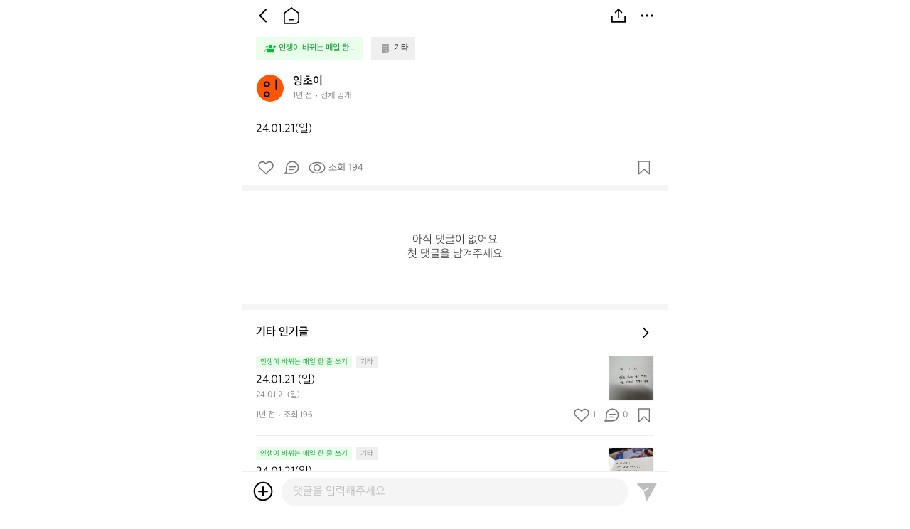

--- FILE ---
content_type: text/html; charset=utf-8
request_url: https://www.theres.co/crew/92/feed/481
body_size: 32801
content:
<!DOCTYPE html><html lang="ko"><head><meta charSet="utf-8"/><title>인생이 바뀌는 매일 한 줄 쓰기 크루 | 24.01.21(일) | 데얼스 커뮤니티</title><meta name="title" content="인생이 바뀌는 매일 한 줄 쓰기 크루 | 24.01.21(일) | 데얼스 커뮤니티"/><meta name="subject" content="아웃도어 활동, 이제 혼자가 아니에요! 공통 취미의 사람들을 만나보세요. 캠핑, 자전거, 러닝, 등산, 나의 경험을 공유하세요."/><meta name="description" content="아웃도어 활동, 이제 혼자가 아니에요! 공통 취미의 사람들을 만나보세요. 캠핑, 자전거, 러닝, 등산, 나의 경험을 공유하세요."/><meta name="keywords" content="데얼스,Theres,outdoor,아웃도어,브랜드,아웃도어 브랜드,중고,아웃도어 중고,아웃도어 중고용품,캠핑,등산,오토캠핑,노지캠핑,산행,백패킹,하이킹,트레킹,캠핑카,차박,자전거,픽시,산악자전거,러닝,마라톤,골프,테니스,레저,수상레저,여름레저,스킨스쿠버,서핑,겨울레저,스키,스노우보드,스노보드,스케이트보드,낚시,야외활동,커뮤니티,커머스,쇼핑,중고상품,새상품,신상품,인기상품,켈티,어썸홀리데이,필모아,크레모아,지프,킵,노스피크,아르떼미떼,쿠디,탄탄,텐트,타프,랜턴,러닝화,등산복,로드자전거,브롬톤,낚시대,블랙쉽,blacksheep,빕쇼츠,타이즈,고글,져지,텐트,타프,체어,테이블,랜턴,조명,침낭,매트,수납박스,베이스레이어,양말,장갑,싱글렛"/><meta name="author" content="데얼스 | 아웃도어 새상품도 중고도 한 곳에서!"/><meta name="copyright" content="데얼스 | 아웃도어 새상품도 중고도 한 곳에서!"/><link rel="canonical" href="https://www.theres.co/crew/92/feed/481"/><link rel="image_src" href="https://www.theres.co/img_share_theres@2x.png"/><meta property="type" content="website"/><meta property="title" content="인생이 바뀌는 매일 한 줄 쓰기 크루 | 24.01.21(일) | 데얼스 커뮤니티"/><meta property="description" content="아웃도어 활동, 이제 혼자가 아니에요! 공통 취미의 사람들을 만나보세요. 캠핑, 자전거, 러닝, 등산, 나의 경험을 공유하세요."/><meta property="url" content="https://www.theres.co/crew/92/feed/481"/><meta property="image" content="https://www.theres.co/img_share_theres@2x.png"/><meta property="locale" content="ko_KR"/><meta property="og:type" content="website"/><meta property="og:title" content="인생이 바뀌는 매일 한 줄 쓰기 크루 | 24.01.21(일) | 데얼스 커뮤니티"/><meta property="og:description" content="아웃도어 활동, 이제 혼자가 아니에요! 공통 취미의 사람들을 만나보세요. 캠핑, 자전거, 러닝, 등산, 나의 경험을 공유하세요."/><meta property="og:url" content="https://www.theres.co/crew/92/feed/481"/><meta property="og:image" content="https://www.theres.co/img_share_theres@2x.png"/><meta property="og:locale" content="ko_KR"/><meta name="twitter:card" content="summary_large_image"/><meta name="twitter:title" content="인생이 바뀌는 매일 한 줄 쓰기 크루 | 24.01.21(일) | 데얼스 커뮤니티"/><meta name="twitter:description" content="아웃도어 활동, 이제 혼자가 아니에요! 공통 취미의 사람들을 만나보세요. 캠핑, 자전거, 러닝, 등산, 나의 경험을 공유하세요."/><meta name="twitter:creator" content="데얼스 | 아웃도어 새상품도 중고도 한 곳에서!"/><meta name="twitter:site" content="https://www.theres.co/crew/92/feed/481"/><meta name="twitter:image" content="https://www.theres.co/img_share_theres@2x.png"/><meta name="viewport" content="width=device-width, initial-scale=1.0"/><meta name="next-head-count" content="29"/><meta charSet="utf-8"/><meta name="Referrer" content="origin"/><meta http-equiv="Content-Type" content="text/html; charset=utf-8"/><meta http-equiv="X-UA-Compatible" content="IE=Edge;chrome=1"/><meta http-equiv="Pragma" content="No-Cache"/><meta http-equiv="Cache-Control" content="No-Cache"/><meta name="robots" content="index,follow"/><meta name="googlebot" content="index,follow"/><meta name="google" content="notranslate"/><meta name="format-detection" content="telephone=no"/><link rel="shortcut icon" href="/icon/favicon.ico"/><link rel="apple-touch-icon" sizes="57x57" href="/icon/apple-icon-57x57.png"/><link rel="apple-touch-icon" sizes="60x60" href="/icon/apple-icon-60x60.png"/><link rel="apple-touch-icon" sizes="72x72" href="/icon/apple-icon-72x72.png"/><link rel="apple-touch-icon" sizes="76x76" href="/icon/apple-icon-76x76.png"/><link rel="apple-touch-icon" sizes="114x114" href="/icon/apple-icon-114x114.png"/><link rel="apple-touch-icon" sizes="120x120" href="/icon/apple-icon-120x120.png"/><link rel="apple-touch-icon" sizes="144x144" href="/icon/apple-icon-144x144.png"/><link rel="apple-touch-icon" sizes="152x152" href="/icon/apple-icon-152x152.png"/><link rel="apple-touch-icon" sizes="180x180" href="/icon/apple-icon-180x180.png"/><link rel="icon" type="image/png" sizes="192x192" href="/icon/android-icon-192x192.png"/><link rel="icon" type="image/png" sizes="32x32" href="/icon/favicon-32x32.png"/><link rel="icon" type="image/png" sizes="96x96" href="/icon/favicon-96x96.png"/><link rel="icon" type="image/png" sizes="16x16" href="/icon/favicon-16x16.png"/><base href="/"/><link rel="manifest" href="/manifest.json"/><meta name="theme-color" content="#FFFFFF"/><link rel="preload" href="/_next/static/css/58aa0d6ea42e5559.css" as="style"/><link rel="stylesheet" href="/_next/static/css/58aa0d6ea42e5559.css"/><noscript data-n-css=""></noscript><script defer="" nomodule="" src="/_next/static/chunks/polyfills-5cd94c89d3acac5f.js"></script><script defer="" src="/_next/static/chunks/7259.c7d4e2e8b2dca795.js"></script><script defer="" src="/_next/static/chunks/2063.f722cef41e8d59ec.js"></script><script defer="" src="/_next/static/chunks/4913.a9277c450e9203b0.js"></script><script defer="" src="/_next/static/chunks/6249.8d8f5747ff16953b.js"></script><script defer="" src="/_next/static/chunks/8370.dedfcd709a3b00f1.js"></script><script defer="" src="/_next/static/chunks/2261.b5f0b2c381bdf009.js"></script><script defer="" src="/_next/static/chunks/5029.5e6b5ce9c30f1d18.js"></script><script defer="" src="/_next/static/chunks/1531.558917b25d20f531.js"></script><script defer="" src="/_next/static/chunks/4244.b3c45c0ac023f87b.js"></script><script src="/_next/static/chunks/main-3c8b378d2a38086a.js" defer=""></script><script src="/_next/static/chunks/pages/_app-48de7d5723993d11.js" defer=""></script><script src="/_next/static/chunks/pages/crew/%5BcrewId%5D/feed/%5BfeedId%5D-0b88c5a1e29c39e5.js" defer=""></script><script src="/_next/static/Kbn8k2oqmMpzUBR5IdFPR/_buildManifest.js" defer=""></script><script src="/_next/static/Kbn8k2oqmMpzUBR5IdFPR/_ssgManifest.js" defer=""></script><script src="/_next/static/Kbn8k2oqmMpzUBR5IdFPR/_middlewareManifest.js" defer=""></script><style id="__jsx-968238349">img.jsx-968238349{width:100%;height:100%;object-fit:contain;pointer-events:none;}.contain.jsx-968238349{object-fit:contain;}.cover.jsx-968238349{object-fit:cover;}.fill.jsx-968238349{object-fit:fill;}.none.jsx-968238349{object-fit:none;}.scale-down.jsx-968238349{object-fit:scale-down;}</style><style id="__jsx-1974271494">.container.jsx-1974271494{position:relative;overflow:hidden;width:100%;height:100%;border-radius:inherit;background-position:50% 50%;background-repeat:no-repeat;background-color:rgb(239, 239, 239);background-size:36px 36px;background-image:url(/assets/images/img_profile_empty_gray30.svg);}.container.loaded.jsx-1974271494{background-color:transparent;background-image:none;}</style><style id="__jsx-855322210">.container.jsx-855322210{padding-block-end:40px;}.container.jsx-855322210 .btn-title-wrap.jsx-855322210{display:-webkit-box;display:-webkit-flex;display:-ms-flexbox;display:flex;padding:20px 0 4px;border-block-start:8px solid #F5F5F5;}.container.jsx-855322210 .btn-title-wrap.jsx-855322210 .btn-title.jsx-855322210{display:-webkit-box;display:-webkit-flex;display:-ms-flexbox;display:flex;-webkit-box-pack:justify;-webkit-justify-content:space-between;-ms-flex-pack:justify;justify-content:space-between;-webkit-align-items:center;-webkit-box-align:center;-ms-flex-align:center;align-items:center;-webkit-flex:1;-ms-flex:1;flex:1;margin:0 20px;}.container.jsx-855322210 .btn-title-wrap.jsx-855322210 .btn-title.jsx-855322210 .title.jsx-855322210{font-size:16px;font-weight:600;line-height:20px;color:#000000;}.container.jsx-855322210 .btn-title-wrap.jsx-855322210 .btn-title.jsx-855322210 .image.jsx-855322210{width:24px;height:24px;-webkit-transform:rotate(180deg);-ms-transform:rotate(180deg);transform:rotate(180deg);}.container.jsx-855322210 .feed-list.jsx-855322210 .feed-list-item.jsx-855322210 .divide.jsx-855322210{height:1px;margin:0 20px;background-color:rgb(239, 239, 239);}</style><style id="__jsx-1892031428">.container.jsx-1892031428{border-block-start:0.5px solid #FFFFFF;}.container.jsx-1892031428 .reply.jsx-1892031428{display:-webkit-box;display:-webkit-flex;display:-ms-flexbox;display:flex;padding-inline-start:16px;padding-inline-end:14px;}.container.jsx-1892031428 .reply.jsx-1892031428 .reply-comment.jsx-1892031428{-webkit-flex:1;-ms-flex:1;flex:1;padding:8px 0 2px;}.container.jsx-1892031428 .reply.jsx-1892031428 .reply-comment.jsx-1892031428 .nickname.jsx-1892031428{min-height:16px;font-size:12px;line-height:16px;color:#000000;}.container.jsx-1892031428 .reply.jsx-1892031428 .reply-comment.jsx-1892031428 .text.jsx-1892031428{font-size:12px;line-height:16px;color:#767676;}.container.jsx-1892031428 .reply.jsx-1892031428 .btn-close.jsx-1892031428{width:20px;height:20px;margin-block-start:14px;margin-inline-start:8px;}.container.jsx-1892031428 .swiper-wrap{padding:11px 20px 7px;}.container.jsx-1892031428 .swiper-wrap .swiper-slide{margin-inline-start:14px;}.container.jsx-1892031428 .swiper-wrap .swiper-slide:first-child{margin-inline-start:0;}.container.jsx-1892031428 .input-field.jsx-1892031428{display:-webkit-box;display:-webkit-flex;display:-ms-flexbox;display:flex;-webkit-align-items:flex-end;-webkit-box-align:flex-end;-ms-flex-align:flex-end;align-items:flex-end;padding:8px 14px;}.container.jsx-1892031428 .input-field.jsx-1892031428 .btn-media.jsx-1892031428{position:relative;-webkit-flex:none;-ms-flex:none;flex:none;width:32px;height:32px;margin-inline-end:10px;margin-block-end:5px;}.container.jsx-1892031428 .input-field.jsx-1892031428 .btn-media.jsx-1892031428 .input-file.jsx-1892031428{position:absolute;top:0;left:0;width:100%;height:100%;opacity:0;cursor:pointer;}.container.jsx-1892031428 .input-field.jsx-1892031428 .input-wrap.jsx-1892031428{display:-webkit-box;display:-webkit-flex;display:-ms-flexbox;display:flex;position:relative;overflow:hidden;-webkit-flex:1;-ms-flex:1;flex:1;border-radius:20px;background-color:#F5F5F5;}.container.jsx-1892031428 .input-field.jsx-1892031428 .input-wrap.jsx-1892031428 .input.jsx-1892031428{width:100%;min-height:40px;max-height:100px;padding:10px 16px;font-size:16px;line-height:20px;color:#000000;background-color:#F5F5F5;}.container.jsx-1892031428 .input-field.jsx-1892031428 .input-wrap.jsx-1892031428 .input.hidden.jsx-1892031428{position:absolute;top:0;left:0;width:100%;height:0;visibility:hidden;}.container.jsx-1892031428 .input-field.jsx-1892031428 .btn-send.jsx-1892031428{-webkit-flex:none;-ms-flex:none;flex:none;width:32px;height:32px;margin-inline-start:10px;margin-block-end:5px;}.container.border-on.jsx-1892031428{border-block-start-color:rgb(239, 239, 239);}</style><style id="__jsx-1885268739">.container.jsx-1885268739{-webkit-box-flex:1;-webkit-flex-grow:1;-ms-flex-positive:1;flex-grow:1;}.container.jsx-1885268739 .page-wrap.jsx-1885268739{min-height:100%;margin:0;}.container.jsx-1885268739 .page-wrap.jsx-1885268739 .header.jsx-1885268739{display:-webkit-box;display:-webkit-flex;display:-ms-flexbox;display:flex;-webkit-box-pack:justify;-webkit-justify-content:space-between;-ms-flex-pack:justify;justify-content:space-between;-webkit-align-items:center;-webkit-box-align:center;-ms-flex-align:center;align-items:center;position:-webkit-sticky;position:sticky;top:0;left:0;width:100%;padding:6px 14px;background-color:#FFFFFF;z-index:2;}.container.jsx-1885268739 .page-wrap.jsx-1885268739 .header.jsx-1885268739 .logo.jsx-1885268739{width:93px;height:28px;}.container.jsx-1885268739 .page-wrap.jsx-1885268739 .header.jsx-1885268739 .btn-list.jsx-1885268739{display:-webkit-box;display:-webkit-flex;display:-ms-flexbox;display:flex;-webkit-align-items:center;-webkit-box-align:center;-ms-flex-align:center;align-items:center;}.container.jsx-1885268739 .page-wrap.jsx-1885268739 .header.jsx-1885268739 .btn-list.jsx-1885268739 .btn-list-item.jsx-1885268739{display:-webkit-box;display:-webkit-flex;display:-ms-flexbox;display:flex;margin-inline-start:8px;}.container.jsx-1885268739 .page-wrap.jsx-1885268739 .header.jsx-1885268739 .btn-list.jsx-1885268739 .btn-list-item.jsx-1885268739 .btn.jsx-1885268739{width:32px;height:32px;}.container.jsx-1885268739 .page-wrap.jsx-1885268739 .header.jsx-1885268739 .btn-list.jsx-1885268739 .btn-list-item.jsx-1885268739:first-child{margin-inline-start:0;}.container.jsx-1885268739 .page-wrap.jsx-1885268739 .profile-wrap.jsx-1885268739 .category.jsx-1885268739{display:-webkit-box;display:-webkit-flex;display:-ms-flexbox;display:flex;-webkit-align-items:center;-webkit-box-align:center;-ms-flex-align:center;align-items:center;padding:8px 20px;}.container.jsx-1885268739 .page-wrap.jsx-1885268739 .profile-wrap.jsx-1885268739 .category.jsx-1885268739 .btn-category.jsx-1885268739{display:-webkit-box;display:-webkit-flex;display:-ms-flexbox;display:flex;-webkit-align-items:center;-webkit-box-align:center;-ms-flex-align:center;align-items:center;padding:8px 10px 8px 12px;margin-inline-start:12px;border-end-end-radius:8px;background-color:rgb(239, 239, 239);}.container.jsx-1885268739 .page-wrap.jsx-1885268739 .profile-wrap.jsx-1885268739 .category.jsx-1885268739 .btn-category.jsx-1885268739 .image.jsx-1885268739{width:16px;height:16px;}.container.jsx-1885268739 .page-wrap.jsx-1885268739 .profile-wrap.jsx-1885268739 .category.jsx-1885268739 .btn-category.jsx-1885268739 .text.jsx-1885268739{margin-inline-start:4px;font-size:12px;font-weight:500;line-height:16px;color:#000000;}.container.jsx-1885268739 .page-wrap.jsx-1885268739 .profile-wrap.jsx-1885268739 .category.jsx-1885268739 .btn-category.crew.jsx-1885268739{margin-inline-start:0;background-color:#E9FFEC;}.container.jsx-1885268739 .page-wrap.jsx-1885268739 .profile-wrap.jsx-1885268739 .category.jsx-1885268739 .btn-category.crew.jsx-1885268739 .text.jsx-1885268739{color:#009824;}.container.jsx-1885268739 .page-wrap.jsx-1885268739 .profile-wrap.jsx-1885268739 .btn-profile-wrap.jsx-1885268739{padding:12px 20px;}.container.jsx-1885268739 .page-wrap.jsx-1885268739 .profile-wrap.jsx-1885268739 .btn-profile-wrap.jsx-1885268739 .btn-profile.jsx-1885268739{display:-webkit-box;display:-webkit-flex;display:-ms-flexbox;display:flex;-webkit-align-items:center;-webkit-box-align:center;-ms-flex-align:center;align-items:center;}.container.jsx-1885268739 .page-wrap.jsx-1885268739 .profile-wrap.jsx-1885268739 .btn-profile-wrap.jsx-1885268739 .btn-profile.jsx-1885268739 .thumbnail.jsx-1885268739{overflow:hidden;width:40px;height:40px;margin-inline-end:12px;border:0.5px solid rgb(239, 239, 239);border-radius:20px;}.container.jsx-1885268739 .page-wrap.jsx-1885268739 .profile-wrap.jsx-1885268739 .btn-profile-wrap.jsx-1885268739 .btn-profile.jsx-1885268739 .info-wrap.jsx-1885268739 .nickname.jsx-1885268739{min-height:20px;font-size:16px;font-weight:600;line-height:20px;color:#000000;}.container.jsx-1885268739 .page-wrap.jsx-1885268739 .profile-wrap.jsx-1885268739 .btn-profile-wrap.jsx-1885268739 .btn-profile.jsx-1885268739 .info-wrap.jsx-1885268739 .date-wrap.jsx-1885268739{display:-webkit-box;display:-webkit-flex;display:-ms-flexbox;display:flex;-webkit-align-items:center;-webkit-box-align:center;-ms-flex-align:center;align-items:center;margin-block-start:2px;}.container.jsx-1885268739 .page-wrap.jsx-1885268739 .profile-wrap.jsx-1885268739 .btn-profile-wrap.jsx-1885268739 .btn-profile.jsx-1885268739 .info-wrap.jsx-1885268739 .date-wrap.jsx-1885268739 .date-text.jsx-1885268739{min-height:16px;font-size:12px;line-height:16px;color:#767676;}.container.jsx-1885268739 .page-wrap.jsx-1885268739 .profile-wrap.jsx-1885268739 .btn-profile-wrap.jsx-1885268739 .btn-profile.jsx-1885268739 .info-wrap.jsx-1885268739 .date-wrap.jsx-1885268739 .date-image.jsx-1885268739{width:12px;height:16px;}.container.jsx-1885268739 .page-wrap.jsx-1885268739 .schedule-wrap.jsx-1885268739{margin-block-end:12px;}.container.jsx-1885268739 .page-wrap.jsx-1885268739 .schedule-wrap.jsx-1885268739 .info-list.jsx-1885268739 .info-list-item.jsx-1885268739{display:-webkit-box;display:-webkit-flex;display:-ms-flexbox;display:flex;padding:7px 20px;}.container.jsx-1885268739 .page-wrap.jsx-1885268739 .schedule-wrap.jsx-1885268739 .info-list.jsx-1885268739 .info-list-item.jsx-1885268739 .info-label.jsx-1885268739{-webkit-flex:none;-ms-flex:none;flex:none;width:92px;font-size:14px;font-weight:500;line-height:18px;color:#767676;}.container.jsx-1885268739 .page-wrap.jsx-1885268739 .schedule-wrap.jsx-1885268739 .info-list.jsx-1885268739 .info-list-item.jsx-1885268739 .info-value.jsx-1885268739{-webkit-flex:1;-ms-flex:1;flex:1;font-size:14px;font-weight:500;line-height:18px;color:#000000;}.container.jsx-1885268739 .page-wrap.jsx-1885268739 .location.jsx-1885268739{padding-block-end:8px;}.container.jsx-1885268739 .page-wrap.jsx-1885268739 .location.feed.jsx-1885268739{padding-block-start:12px;}.container.jsx-1885268739 .page-wrap.jsx-1885268739 .description.jsx-1885268739{padding:16px 20px;font-size:16px;line-height:20px;white-space:pre-wrap;}.container.jsx-1885268739 .page-wrap.jsx-1885268739 .description.jsx-1885268739 span{font-weight:600;color:#BEBEBE;}.container.jsx-1885268739 .page-wrap.jsx-1885268739 .description.jsx-1885268739 .link{-webkit-text-decoration:underline;text-decoration:underline;color:#0047FF;}.container.jsx-1885268739 .page-wrap.jsx-1885268739 .description.event-on.jsx-1885268739 span{color:#FF5500;}.container.jsx-1885268739 .page-wrap.jsx-1885268739 .record-wrap.jsx-1885268739{display:-webkit-box;display:-webkit-flex;display:-ms-flexbox;display:flex;-webkit-flex-wrap:wrap;-ms-flex-wrap:wrap;flex-wrap:wrap;padding:8px 20px;}.container.jsx-1885268739 .page-wrap.jsx-1885268739 .record-wrap.jsx-1885268739 .record.jsx-1885268739{position:relative;width:50%;padding:8px 0;border-block-start:1px solid #EFEFEF;}.container.jsx-1885268739 .page-wrap.jsx-1885268739 .record-wrap.jsx-1885268739 .record.jsx-1885268739 .text-wrap.jsx-1885268739{display:-webkit-box;display:-webkit-flex;display:-ms-flexbox;display:flex;-webkit-flex-direction:column;-ms-flex-direction:column;flex-direction:column;-webkit-box-pack:center;-webkit-justify-content:center;-ms-flex-pack:center;justify-content:center;-webkit-align-items:center;-webkit-box-align:center;-ms-flex-align:center;align-items:center;}.container.jsx-1885268739 .page-wrap.jsx-1885268739 .record-wrap.jsx-1885268739 .record.jsx-1885268739 .text-wrap.jsx-1885268739 .label.jsx-1885268739{font-size:12px;line-height:16px;color:#000000;}.container.jsx-1885268739 .page-wrap.jsx-1885268739 .record-wrap.jsx-1885268739 .record.jsx-1885268739 .text-wrap.jsx-1885268739 .value.jsx-1885268739{margin-block-start:2px;font-size:20px;font-weight:600;line-height:24px;color:#000000;}.container.jsx-1885268739 .page-wrap.jsx-1885268739 .record-wrap.jsx-1885268739 .record.jsx-1885268739 .text-wrap.jsx-1885268739 .value.underline.jsx-1885268739{-webkit-text-decoration:underline;text-decoration:underline;}.container.jsx-1885268739 .page-wrap.jsx-1885268739 .record-wrap.jsx-1885268739 .record.jsx-1885268739 .divide.jsx-1885268739{position:absolute;top:50%;left:0;width:1px;height:24px;background-color:#EFEFEF;-webkit-transform:translateY(-50%);-ms-transform:translateY(-50%);transform:translateY(-50%);}.container.jsx-1885268739 .page-wrap.jsx-1885268739 .record-wrap.jsx-1885268739 .record.first-row.jsx-1885268739{border-block-start:none;}.container.jsx-1885268739 .page-wrap.jsx-1885268739 .record-wrap.jsx-1885268739 .record.last-single.jsx-1885268739{width:100%;}.container.jsx-1885268739 .page-wrap.jsx-1885268739 .btn-share-wrap.jsx-1885268739{display:-webkit-box;display:-webkit-flex;display:-ms-flexbox;display:flex;margin:4px 20px 12px;}.container.jsx-1885268739 .page-wrap.jsx-1885268739 .btn-share-wrap.jsx-1885268739 .btn-share.jsx-1885268739{display:-webkit-box;display:-webkit-flex;display:-ms-flexbox;display:flex;-webkit-box-pack:center;-webkit-justify-content:center;-ms-flex-pack:center;justify-content:center;-webkit-align-items:center;-webkit-box-align:center;-ms-flex-align:center;align-items:center;-webkit-flex:1;-ms-flex:1;flex:1;padding:10px;border:1px solid #00C6E7;border-radius:8px;background-color:#E0FBFF;}.container.jsx-1885268739 .page-wrap.jsx-1885268739 .btn-share-wrap.jsx-1885268739 .btn-share.jsx-1885268739 .text.jsx-1885268739{margin-inline-end:2px;font-size:14px;line-height:18px;color:#009CB0;}.container.jsx-1885268739 .page-wrap.jsx-1885268739 .btn-share-wrap.jsx-1885268739 .btn-share.jsx-1885268739 .image.jsx-1885268739{width:20px;height:20px;}.container.jsx-1885268739 .page-wrap.jsx-1885268739 .media-list.owner.jsx-1885268739{margin-block-start:12px;}.container.jsx-1885268739 .page-wrap.jsx-1885268739 .feed-prodcut-tag-list-wrap.jsx-1885268739{display:-webkit-box;display:-webkit-flex;display:-ms-flexbox;display:flex;-webkit-align-items:center;-webkit-box-align:center;-ms-flex-align:center;align-items:center;padding:8px 20px 8px 0;margin-block-start:12px;}.container.jsx-1885268739 .page-wrap.jsx-1885268739 .feed-prodcut-tag-list-wrap.jsx-1885268739 .feed-prodcut-tag-list.jsx-1885268739{display:-webkit-box;display:-webkit-flex;display:-ms-flexbox;display:flex;-webkit-align-items:center;-webkit-box-align:center;-ms-flex-align:center;align-items:center;overflow-x:auto;-webkit-flex:1;-ms-flex:1;flex:1;padding-inline-start:20px;}.container.jsx-1885268739 .page-wrap.jsx-1885268739 .feed-prodcut-tag-list-wrap.jsx-1885268739 .feed-prodcut-tag-list.jsx-1885268739 .feed-prodcut-tag-list-item.jsx-1885268739{overflow:hidden;-webkit-flex:none;-ms-flex:none;flex:none;width:48px;height:48px;margin-inline-start:4px;border:1px solid #E1E1E1;border-radius:4px;}.container.jsx-1885268739 .page-wrap.jsx-1885268739 .feed-prodcut-tag-list-wrap.jsx-1885268739 .feed-prodcut-tag-list.jsx-1885268739 .feed-prodcut-tag-list-item.jsx-1885268739 .btn-feed-prodcut-tag.jsx-1885268739{display:-webkit-box;display:-webkit-flex;display:-ms-flexbox;display:flex;width:100%;height:100%;}.container.jsx-1885268739 .page-wrap.jsx-1885268739 .feed-prodcut-tag-list-wrap.jsx-1885268739 .feed-prodcut-tag-list.jsx-1885268739 .feed-prodcut-tag-list-item.jsx-1885268739:first-child{margin-inline-start:0;}.container.jsx-1885268739 .page-wrap.jsx-1885268739 .feed-prodcut-tag-list-wrap.jsx-1885268739 .btn-feed-prodcut-tag-more.jsx-1885268739{display:-webkit-box;display:-webkit-flex;display:-ms-flexbox;display:flex;-webkit-align-items:center;-webkit-box-align:center;-ms-flex-align:center;align-items:center;-webkit-flex:none;-ms-flex:none;flex:none;font-size:14px;font-weight:500;line-height:18px;color:#767676;}.container.jsx-1885268739 .page-wrap.jsx-1885268739 .feed-prodcut-tag-list-wrap.jsx-1885268739 .btn-feed-prodcut-tag-more.jsx-1885268739 .image.jsx-1885268739{width:16px;height:16px;margin-inline-start:2px;}.container.jsx-1885268739 .page-wrap.jsx-1885268739 .btn-list-wrap.jsx-1885268739{display:-webkit-box;display:-webkit-flex;display:-ms-flexbox;display:flex;-webkit-box-pack:justify;-webkit-justify-content:space-between;-ms-flex-pack:justify;justify-content:space-between;-webkit-align-items:center;-webkit-box-align:center;-ms-flex-align:center;align-items:center;padding:10px 20px;margin-block-start:4px;border-block-end:8px solid #F5F5F5;}.container.jsx-1885268739 .page-wrap.jsx-1885268739 .btn-list-wrap.jsx-1885268739 .count-wrap.jsx-1885268739{display:-webkit-box;display:-webkit-flex;display:-ms-flexbox;display:flex;-webkit-align-items:center;-webkit-box-align:center;-ms-flex-align:center;align-items:center;}.container.jsx-1885268739 .page-wrap.jsx-1885268739 .btn-list-wrap.jsx-1885268739 .count-wrap.jsx-1885268739 .count.jsx-1885268739{display:-webkit-box;display:-webkit-flex;display:-ms-flexbox;display:flex;-webkit-align-items:center;-webkit-box-align:center;-ms-flex-align:center;align-items:center;margin-inline-start:8px;}.container.jsx-1885268739 .page-wrap.jsx-1885268739 .btn-list-wrap.jsx-1885268739 .count-wrap.jsx-1885268739 .count.jsx-1885268739:first-child{margin-inline-start:0;}.container.jsx-1885268739 .page-wrap.jsx-1885268739 .btn-list-wrap.jsx-1885268739 .text.jsx-1885268739{-webkit-flex:none;-ms-flex:none;flex:none;margin-inline-start:2px;font-size:14px;font-weight:500;line-height:18px;color:#767676;}.container.jsx-1885268739 .page-wrap.jsx-1885268739 .btn-list-wrap.jsx-1885268739 .image.jsx-1885268739{width:28px;height:28px;}.container.jsx-1885268739 .page-wrap.jsx-1885268739 .comment-text.jsx-1885268739{margin:16px 20px 4px;font-size:16px;font-weight:600;line-height:20px;color:#000000;}.container.jsx-1885268739 .page-wrap.jsx-1885268739 .feed-comment-list-wrap.jsx-1885268739 .empty-list.jsx-1885268739{padding:60px 0;}.container.jsx-1885268739 .page-wrap.jsx-1885268739 .feed-comment-list-wrap.jsx-1885268739 .empty-list.jsx-1885268739 .empty-text.jsx-1885268739{font-size:16px;line-height:20px;text-align:center;color:rgb(67, 67, 67);}.container.jsx-1885268739 .page-wrap.jsx-1885268739 .feed-comment-list-wrap.schedule.jsx-1885268739{padding-block-end:144px;}.container.jsx-1885268739 .page-wrap.jsx-1885268739 .section-feed.jsx-1885268739{padding-block-end:56px;}.container.jsx-1885268739 .page-wrap.jsx-1885268739 .footer.jsx-1885268739{position:fixed;left:50%;bottom:0;background-color:#FFFFFF;-webkit-transform:translateX(-50%);-ms-transform:translateX(-50%);transform:translateX(-50%);z-index:1;}.container.jsx-1885268739 .page-wrap.jsx-1885268739 .footer.jsx-1885268739 .btn-schedule-wrap.jsx-1885268739{display:-webkit-box;display:-webkit-flex;display:-ms-flexbox;display:flex;-webkit-align-items:center;-webkit-box-align:center;-ms-flex-align:center;align-items:center;padding:16px 20px;}.container.jsx-1885268739 .page-wrap.jsx-1885268739 .footer.jsx-1885268739 .btn-schedule-wrap.jsx-1885268739 .btn-schedule.jsx-1885268739{display:-webkit-box;display:-webkit-flex;display:-ms-flexbox;display:flex;-webkit-box-pack:center;-webkit-justify-content:center;-ms-flex-pack:center;justify-content:center;-webkit-align-items:center;-webkit-box-align:center;-ms-flex-align:center;align-items:center;-webkit-flex:1;-ms-flex:1;flex:1;padding:16px 20px;background-color:#FF5500;}.container.jsx-1885268739 .page-wrap.jsx-1885268739 .footer.jsx-1885268739 .btn-schedule-wrap.jsx-1885268739 .btn-schedule.jsx-1885268739 .text.jsx-1885268739{font-size:16px;font-weight:600;line-height:20px;color:#FFFFFF;}.container.jsx-1885268739 .page-wrap.jsx-1885268739 .footer.jsx-1885268739 .btn-schedule-wrap.jsx-1885268739 .btn-schedule.jsx-1885268739 .text.end.jsx-1885268739{color:#000000;}.container.jsx-1885268739 .page-wrap.jsx-1885268739 .footer.jsx-1885268739 .btn-schedule-wrap.jsx-1885268739 .btn-schedule.jsx-1885268739 .text.cancel.jsx-1885268739{color:#767676;}.container.jsx-1885268739 .page-wrap.jsx-1885268739 .footer.jsx-1885268739 .btn-schedule-wrap.jsx-1885268739 .btn-schedule.end.jsx-1885268739{background-color:rgb(239, 239, 239);}.container.jsx-1885268739 .page-wrap.jsx-1885268739 .footer.jsx-1885268739 .btn-schedule-wrap.jsx-1885268739 .btn-schedule.cancel.jsx-1885268739{margin-inline-end:12px;background-color:rgb(239, 239, 239);}.container.jsx-1885268739 .page-wrap.jsx-1885268739 .footer.jsx-1885268739 .btn-schedule-wrap.jsx-1885268739 .btn-schedule.disable.jsx-1885268739{background-color:#E1E1E1;}</style><style id="__jsx-1835622146">@charset "UTF-8";.container.jsx-1835622146{max-width:600px;margin:0 auto;}.container.jsx-1835622146 .contents.jsx-1835622146{display:-webkit-box;display:-webkit-flex;display:-ms-flexbox;display:flex;-webkit-flex-direction:column;-ms-flex-direction:column;flex-direction:column;min-height:100dvh;margin:0 auto;background-color:#FFFFFF;}.container.jsx-1835622146 .contents.full-screen.jsx-1835622146{height:100dvh;}.container.jsx-1835622146 .contents.ios.jsx-1835622146{min-height:auto;}.container.jsx-1835622146 .contents.remove-border.jsx-1835622146::before,.container.jsx-1835622146 .contents.remove-border.jsx-1835622146::after{display:none;}.container.jsx-1835622146 .btn-scroll-wrap.jsx-1835622146{position:-webkit-sticky;position:sticky;bottom:66px;}.container.jsx-1835622146 .btn-scroll-wrap.jsx-1835622146 .btn-scroll-list.jsx-1835622146{position:absolute;top:-104px;right:16px;}.container.jsx-1835622146 .btn-scroll-wrap.jsx-1835622146 .btn-scroll-list.jsx-1835622146 .btn-scroll.jsx-1835622146{width:52px;height:52px;}.container.jsx-1835622146 .btn-scroll-wrap.jsx-1835622146 .btn-scroll-list.jsx-1835622146 .btn-scroll.down.jsx-1835622146{-webkit-transform:rotate(180deg);-ms-transform:rotate(180deg);transform:rotate(180deg);}.container.jsx-1835622146 .btn-scroll-wrap.store.jsx-1835622146{bottom:133px;}.container.jsx-1835622146 .btn-scroll-wrap.goods.jsx-1835622146{bottom:101px;}.container.jsx-1835622146 .btn-scroll-wrap.search.jsx-1835622146{bottom:16px;}.toast-container{bottom:1em !important;left:50% !important;width:100%;max-width:335px;padding:0;-webkit-transform:translateX(-50%) !important;-ms-transform:translateX(-50%) !important;transform:translateX(-50%) !important;}.toast-container .Toastify__toast{bottom:20px;min-height:auto;padding:12px 14px;border-radius:8px;background-color:rgb(34, 34, 34);box-shadow:0 0 16px 0 rgba(0, 0, 0, 0.25);}.toast-container .Toastify__toast .Toastify__toast-body{padding:0;margin:0;font-size:14px;font-weight:500;line-height:18px;color:#FFFFFF;}.toast-container .Toastify__toast .Toastify__toast-body .Toastify__toast-icon{width:24px;height:24px;margin-inline-end:8px;}.toast-container .Toastify__toast .btn-toast-close{font-size:14px;font-weight:500;line-height:18px;color:#FF6E33;}@media (max-width:600px){.container.jsx-1835622146 .contents.jsx-1835622146::before,.container.jsx-1835622146 .contents.jsx-1835622146::after{display:none;}}</style><style id="__jsx-3315147561">@charset "UTF-8";*{margin:0;padding:0;-webkit-text-size-adjust:none;box-sizing:border-box;}html,body{height:100%;font-family:"Apple SD Gothic Neo",sans-serif;font-weight:300;font-style:normal;text-align:initial;word-break:break-all;font-display:swap;color:rgb(0, 0, 0);caret-color:#FF5500;}body,div,select,textarea,input,p,pre{border:none;border-radius:0;outline:none;}body,div,dl,dt,dd,ul,ol,li,h1,h2,h3,h4,h5,h6,pre,form,fieldset,input,p,blockquote,table,th,td,embed,object,textarea,a,img{padding:0;margin:0;}table{border-collapse:collapse;border-spacing:0;}table img{vertical-align:middle;}select,input,table tr td,table tr th{vertical-align:middle;}form,fieldset,abbr,acronym{border:0;}img{border:0;vertical-align:top;}address,caption,cite,code,dfn,em,h1,h2,h3,h4,h5,h6,p,pre,th,a,var{font-family:"Apple SD Gothic Neo",sans-serif;font-weight:300;font-style:normal;text-align:initial;word-break:break-all;cursor:default;}input,textarea,th,a,var{font-family:"Apple SD Gothic Neo",sans-serif;font-weight:300;font-style:normal;text-align:initial;word-break:break-all;}ol,ul,li{list-style:none;}table td a{display:inline-block;}table caption{display:none;}pre{white-space:pre-wrap;}input:disabled{background-color:inherit;}a,button,input,textarea,select{-webkit-tap-highlight-color:transparent;}a:focus,button:focus,input:focus,textarea:focus,select:focus{outline:none !important;}#accessibility,hr,caption,legend{position:absolute;width:0;height:0;font-size:0;line-height:0;overflow:hidden;visibility:hidden;text-indent:-5000px;}a{font:inherit;line-height:inherit;cursor:pointer;pointer-events:all;-webkit-text-decoration:none;text-decoration:none;outline:none;color:inherit;unicode-bidi:embed;}a address,a caption,a cite,a code,a dfn,a em,a h1,a h2,a h3,a h4,a h5,a h6,a p,a pre,a th,a a,a var{cursor:pointer;}button{font:inherit;line-height:inherit;border:none;color:inherit;background-color:transparent;cursor:pointer;}button address,button caption,button cite,button code,button dfn,button em,button h1,button h2,button h3,button h4,button h5,button h6,button p,button pre,button th,button a,button var{cursor:pointer;}textarea{resize:none;}figure figcaption,figure img{position:absolute;overflow:hidden;width:0;height:0;top:0;left:0;}input::-webkit-input-placeholder{color:#BEBEBE;}input:-moz-placeholder{color:#BEBEBE;}input::-moz-placeholder{color:#BEBEBE;}input:-ms-input-placeholder{color:#BEBEBE;}textarea::-webkit-input-placeholder{color:#BEBEBE;}textarea:-moz-placeholder{color:#BEBEBE;}textarea::-moz-placeholder{color:#BEBEBE;}textarea:-ms-input-placeholder{color:#BEBEBE;}textarea[type=search]::-webkit-search-decoration,textarea[type=search]::-webkit-search-cancel-button,textarea[type=search]::-webkit-search-results-button,textarea[type=search]::-webkit-search-results-decoration{display:none;}textarea[type=image]{vertical-align:top;}div[data-rsbs-root=true]>div[data-rsbs-backdrop=true]{background-color:rgba(0, 0, 0, 0);cursor:default;}div[data-rsbs-root=true]>div[role=dialog]{max-width:600px;margin:0 auto;box-shadow:none;}#__next{min-height:100%;}#portal-root{position:fixed;top:0;left:0;z-index:1001;}.ril__toolbar{display:none !important;}.ril__outer{background-color:rgba(0,0,0,0.5) !important;-webkit-transition:none !important;transition:none !important;-webkit-animation-duration:0ms !important;animation-duration:0ms !important;}.ellipsis{display:-webkit-box;overflow:hidden;word-break:break-all;-webkit-box-orient:vertical;-webkit-line-clamp:1;}</style></head><body><div id="__next" data-reactroot=""><article class="jsx-1835622146 container"><main class="jsx-1835622146 contents full-screen"><article class="jsx-1885268739 container"><section class="jsx-1885268739 page-wrap"><section class="jsx-1885268739 header"><ul class="jsx-1885268739 btn-list"><li class="jsx-1885268739 btn-list-item"><button title="이전" class="jsx-1885268739 btn"><img src="/assets/images/ic_back_black_32_nor.svg" alt="이전" class="jsx-968238349 cover"/></button></li><li class="jsx-1885268739 btn-list-item"><button title="홈" class="jsx-1885268739 btn"><img src="/assets/images/ic_home_line_black_32_nor.svg" alt="홈" class="jsx-968238349 cover"/></button></li></ul><ul class="jsx-1885268739 btn-list"><li class="jsx-1885268739 btn-list-item"><button title="공유하기" class="jsx-1885268739 btn"><img src="/assets/images/ic_share_black_32_nor.svg" alt="공유하기" class="jsx-968238349 cover"/></button></li><li class="jsx-1885268739 btn-list-item"><button title="더보기" class="jsx-1885268739 btn"><img src="/assets/images/ic_more_black_32_nor.svg" alt="더보기" class="jsx-968238349 cover"/></button></li></ul></section><section class="jsx-1885268739 contents-wrap"><section class="jsx-1885268739 profile-wrap"><section class="jsx-1885268739 category"><button title="인생이 바뀌는 매일 한..." class="jsx-1885268739 btn-category crew"><div class="jsx-1885268739 image"><img src="/assets/images/ic_crew_fill_green90_16_nor.svg" alt="인생이 바뀌는 매일 한..." class="jsx-968238349 cover"/></div><p class="jsx-1885268739 text">인생이 바뀌는 매일 한...</p></button><button title="기타" class="jsx-1885268739 btn-category"><div class="jsx-1885268739 image"><img src="/assets/images/ic_contents_fill_gray50_16_nor.svg" alt="기타" class="jsx-968238349 cover"/></div><p class="jsx-1885268739 text">기타</p></button></section><section class="jsx-1885268739 btn-profile-wrap"><button title="잉초이" class="jsx-1885268739 btn-profile"><div class="jsx-1885268739 thumbnail"><figure style="background-size:30px 30px" class="jsx-1974271494 container"><img src="https://media-api-theres-resized.theres.co/static/image/1762235416481/tpfoODyfi-smUoEK_hUF/AjIbU9u4tAM9BwogMI6j_100.JPEG" alt="잉초이" loading="lazy" class="jsx-968238349 cover"/><figcaption class="jsx-1974271494">잉초이</figcaption></figure></div><section class="jsx-1885268739 info-wrap"><p class="jsx-1885268739 nickname ellipsis">잉초이</p><section class="jsx-1885268739 date-wrap"><p class="jsx-1885268739 date-text">1년 전</p><div class="jsx-1885268739 date-image"><img src="/assets/images/img_text_center_dot_12.svg" alt="" class="jsx-968238349 cover"/></div><p class="jsx-1885268739 date-text">전체 공개</p></section></section></button></section></section><pre class="jsx-1885268739 description">24.01.21(일)</pre><section class="jsx-1885268739 btn-list-wrap"><section class="jsx-1885268739 count-wrap"><button title="좋아요 0" class="jsx-1885268739 count"><div class="jsx-1885268739 image"><img src="/assets/images/ic_like_gray60_28_nor.svg" alt="좋아요 0" class="jsx-968238349 cover"/></div></button><button title="댓글 0" class="jsx-1885268739 count"><div class="jsx-1885268739 image"><img src="/assets/images/ic_chat_setting_gray60_28_nor.svg" alt="댓글 0" class="jsx-968238349 cover"/></div></button><section class="jsx-1885268739 count"><div class="jsx-1885268739 image"><img src="/assets/images/ic_eye_gray60_28_nor.svg" alt="조회 194" class="jsx-968238349 cover"/></div><p class="jsx-1885268739 text">조회 194</p></section></section><button title="관심" class="jsx-1885268739 count"><div class="jsx-1885268739 image"><img src="/assets/images/ic_bookmark_gray60_28_nor.svg" alt="관심" class="jsx-968238349 cover"/></div></button></section></section><section class="jsx-1885268739 feed-comment-list-wrap"><section class="jsx-1885268739 empty-list"><pre class="jsx-1885268739 empty-text">아직 댓글이 없어요
첫 댓글을 남겨주세요</pre></section><div class="jsx-1885268739"></div><section class="jsx-1885268739 section-feed"></section></section><section style="width:0px" class="jsx-1885268739 footer"><section class="jsx-1892031428 container border-on"><section class="jsx-1892031428 input-field"><button title="사진/영상" class="jsx-1892031428 btn-media"><img src="/assets/images/ic_add_circle_black_32_nor.svg" alt="사진/영상" class="jsx-968238349 cover"/><input type="file" accept="image/*, image/heic, image/heif" multiple="" class="jsx-1892031428 input-file"/></button><div class="jsx-1892031428 input-wrap"><textarea placeholder="댓글을 입력해주세요" maxLength="500" class="jsx-1892031428 input"></textarea><textarea readonly="" class="jsx-1892031428 input hidden"></textarea></div><button title="전송하기" disabled="" class="jsx-1892031428 btn-send"><img src="/assets/images/ic_dm_fill_gray40_32_nor.svg" alt="전송하기" class="jsx-968238349 cover"/></button></section></section></section></section></article></main><div class="Toastify"></div></article><section id="portal-root" class="jsx-3315147561"></section></div><script id="__NEXT_DATA__" type="application/json">{"props":{"pageProps":{"location":"https://www.theres.co/crew/92/feed/481","status":-1,"feedProductTagList":[],"store":{"DataStore":{"isProduction":true,"isInitApp":false,"isMobile":false,"isRtl":false,"isDark":false,"isVisibleWeb":false,"isBlockLoadList":false,"appVersion":"4.12.1","origin":"https://www.theres.co","host":"www.theres.co","userAgent":"","countryCode":"kr","languageCode":"ko","indexUrl":"","commonConfig":null,"string":{"web_meta_title":"데얼스 | 아웃도어 새상품도 중고도 한 곳에서!","web_meta_subject":"최신 아웃도어 브랜드 쇼핑부터 실속 있는 중고 거래까지, 데얼스에서 쉽고 빠르게 구매하세요.","web_meta_description":"최신 아웃도어 브랜드 쇼핑부터 실속 있는 중고 거래까지, 데얼스에서 쉽고 빠르게 구매하세요! 캠핑, 자전거, 러닝, 등산 고민없이 데얼스에서","web_meta_keywords":"데얼스,Theres,outdoor,아웃도어,브랜드,아웃도어 브랜드,중고,아웃도어 중고,아웃도어 중고용품,캠핑,등산,오토캠핑,노지캠핑,산행,백패킹,하이킹,트레킹,캠핑카,차박,자전거,픽시,산악자전거,러닝,마라톤,골프,테니스,레저,수상레저,여름레저,스킨스쿠버,서핑,겨울레저,스키,스노우보드,스노보드,스케이트보드,낚시,야외활동,커뮤니티,커머스,쇼핑,중고상품,새상품,신상품,인기상품,켈티,어썸홀리데이,필모아,크레모아,지프,킵,노스피크,아르떼미떼,쿠디,탄탄,텐트,타프,랜턴,러닝화,등산복,로드자전거,브롬톤,낚시대,블랙쉽,blacksheep,빕쇼츠,타이즈,고글,져지,텐트,타프,체어,테이블,랜턴,조명,침낭,매트,수납박스,베이스레이어,양말,장갑,싱글렛","meta_goods_detail_page_title":"OOOO | 데얼스 아웃도어 전문 플랫폼","meta_goods_detail_page_description":"최신 아웃도어 브랜드 쇼핑부터 실속 있는 중고 거래까지, 데얼스에서 한번에! 캠핑, 자전거, 러닝, 등산을 위한 필수 플랫폼","meta_goods_detail_page_keyword":"OOOO","meta_profile_page_title":"OOOO님 프로필 | XXXX | YYYY","meta_profile_page_description":"아웃도어 활동, 이제 혼자가 아니에요! 공통 취미의 사람들을 만나보세요. 캠핑, 자전거, 러닝, 등산, 나의 경험을 공유하세요.","meta_profile_page_keyword":"OOOO","meta_crew_detail_page_title":"OOOO 크루 | XXXX","meta_crew_detail_page_description":"아웃도어 활동, 이제 혼자가 아니에요! 공통 취미의 사람들을 만나보세요. 캠핑, 자전거, 러닝, 등산, 나의 경험을 공유하세요.","meta_crew_detail_page_keyword":"OOOO","meta_crew_chat_detail_page_title":"OOOO 크루 | XXXX 채팅 참여하기","meta_crew_chat_detail_page_description":"아웃도어 활동! 실시간 채팅으로 다양한 정보를 공유하세요. 캠핑, 자전거, 러닝, 등산을 위한 전문 채팅 기능을 만나보세요.","meta_crew_chat_detail_page_keyword":"OOOO","meta_search_goods_page_title":"OOOO | 데얼스 아웃도어 전문 플랫폼","meta_search_goods_page_description":"최신 아웃도어 브랜드 쇼핑부터 실속 있는 중고 거래까지, 데얼스에서 한번에!","meta_search_goods_page_keyword":"","meta_search_user_page_title":"OOOO | 데얼스 아웃도어 전문 플랫폼","meta_search_user_page_description":"최신 아웃도어 브랜드 쇼핑부터 실속 있는 중고 거래까지, 데얼스에서 한번에! 캠핑, 자전거, 러닝, 등산을 위한 필수 플랫폼","meta_feed_detail_page_title":"OOOO | XXXX | 데얼스 커뮤니티","meta_feed_detail_page_description":"아웃도어 활동, 이제 혼자가 아니에요! 공통 취미의 사람들을 만나보세요. 캠핑, 자전거, 러닝, 등산, 나의 경험을 공유하세요.","meta_crew_feed_detail_page_title":"OOOO 크루 | XXXX | 데얼스 커뮤니티","meta_crew_feed_detail_page_description":"아웃도어 활동, 이제 혼자가 아니에요! 공통 취미의 사람들을 만나보세요. 캠핑, 자전거, 러닝, 등산, 나의 경험을 공유하세요.","meta_brand_detail_page_title":"OOOO | 아웃도어 브랜드 구입할 땐?","meta_brand_detail_page_description":"OOOO","home_app_download_banner":"데얼스 앱으로 더 쉽고 빠르게","url_copied":"url이 복사되었습니다","company_name_en":"Theres","company_name_mix":"데얼스 Theres","googleplay":"Google Play","appstore":"App Store","company_introduce":"회사 소개","recruit":"인재 채용","terms_of_use":"이용약관","operation_policy":"운영정책","privacy_policy":"개인정보 처리방침","location_policy":"위치기반서비스 이용약관","youth_policy":"청소년보호 정책","instagram":"인스타그램","youtube":"유튜브","share_video":"영상공유","video":"동영상","corporation_name_theres":"(주) 데얼스","company_business_number":"사업자등록번호 : 863-87-02263","company_representative":"대표 : 최혁준, 이희재","communication_business_number":"통신판매업 신고번호 : 제 2022-서울서초-1384호","company_address":"주소 : 서울특별시 서초구 서초대로46길 74, 5층","company_phone_number":"대표번호 : 1661-4835","iInquiries_affiliates":"문의/제휴 : help@theres.co","app_download_title":"앱에서 지원되는 기능이에요","using_theres":"앱 사용하고 다양한 혜택받기","using_theres_qr":"QR코드로 앱 사용하고 다양한 혜택받기","download_later":"웹으로 계속하기","view_all":"전체 보기","close":"닫기","input_interest_location_placeholder_web":"관심 지역을 검색해 주세요","delete":"삭제","select_all_activity_description":"전체 선택 시 모든 상품이 노출됩니다","search":"검색","to_top":"위로","to_down":"아래로","pull_up":"끌어올림","pulling_up":"끌어올리기","common_slogan":"아웃도어가 시작되는 곳,","launch_app":"앱 실행하기","cancel":"취소","done":"완료","tab_home":"홈","tab_profile":"마이","tab_community":"커뮤니티","email_help":"help@theres.co","login_location_title":"활동 지역을 설정해 주세요","login_btn_phone":"전화번호로 시작하기","login_btn_apple":"Apple로 시작하기","login_phone_title_web":"데얼스에 오신 것을 환영해요!","login_phone_description_web":"전화번호로 로그인/회원가입","input_phone_placeholder":"전화번호를 입력해주세요","receive_certification_number":"인증 문자 받기","receive_certification_number_retry":"인증 문자 다시 받기","receive_certification_number_retry_block":"20초 이내에 인증 문자 다시받기를 할 수 없습니다","input_certification_placeholder":"인증 번호를 입력해주세요","input_certification_retry":"인증문자를 다시 입력해주세요","certification_number_confirm":"인증번호 확인","confirm":"확인","login_help_text_web":"전화번호 변경 시 help@theres.co로 문의해주세요","certification_number_send":"인증번호를 문자로 보냈어요","certification_number_verified":"인증번호가 확인되었어요","search_result":"검색 결과","policy_agree_all":"모두 동의","policy_agree_policy":"(필수) 데얼스 이용약관","policy_agree_age_14":"(필수) 만 14세 이상","policy_agree_marketing":"(선택) 마케팅 정보 수신 동의","getting_started":"시작하기","setting_location":"지역 설정","activity_location":"활동 지역","setting_activity_location":"활동 지역은 현재 위치를 고려하여 설정됩니다","interest_location":"관심 지역","add_location":"지역 추가","product_upload_complete_message":"'OOOO'으로 용품 등록이 완료되었습니다","trade_reserved_block_chat_q":"예약중인 게시글은\n채팅에 참여할 수 없습니다","trade_complete_block_chat_q":"거래완료된 게시글은\n채팅에 참여할 수 없습니다","delete_prouct_post_q":"정말로 삭제하시겠나요?\n채팅이 있는 게시글을 삭제하면\n거래 상대방의 채팅도 삭제됩니다","delete_buy_list_q":"구매 용품을 리스트에서 삭제하시겠나요?","delete_like_list_q":"관심 상품을 해제하시겠나요?","no":"아니오","agree_change":"네, 변경할게요","agree_delete":"네, 삭제할게요","agree_turnoff":"네, 해제할게요","report_user_cancel_q":"신고하기를 취소하시겠나요?","reported_user":"OOOO님을 신고했어요","location_search_history_empty":"최근 검색한 지역이 없습니다\n관심 지역을 검색해보세요","input_interest_location_placeholder":"동,읍,면으로 검색해주세요","interest_location_search_empty_result":"검색 결과가 없습니다\n관심 지역을 새로 검색해보세요","input_search_placeholder":"어떤 아웃도어 정보를 찾으시나요?","input_search_placeholder_web":"어떤 정보를 찾으시나요?","recent_search":"최근 검색어","delete_all":"모두 지우기","store":"스토어","account":"계정","search_history_empty_web":"최근 검색어가 없습니다\n관심있는 상품이나 계정을 검색해보세요","search_empty_result":"검색 결과가 없습니다\n새로 검색해보세요","reserved":"예약중","chat":"채팅","interest":"관심","inquiry":"조회","share":"공유하기","chat_start":"채팅하기","chat_list":"채팅목록","price_won":"OOOO원","report_post_hide":"게시물 보지 않기","post_hide_q":"해당 게시물을 보지 않으시겠나요?","agree_not_see":"네, 안볼래요","report_post":"게시물 신고","report_post_reason":"OOOO님의\u003cbr/\u003e게시물을 신고하는 이유는 무엇인가요?","post_edit":"게시물 수정하기","post_delete":"게시물 삭제하기","report_check_operation_team_guide":"해당 내용은 데얼스 운영팀에서 빠르게 확인해 보겠습니다","submit":"전달하기","report_account":"계정 신고","report_account_long":"계정 신고하기","report_account_q":"OOOO님의 계정을 신고하시겠나요?","report_account_reason":"\u003cspan\u003eOOOO\u003c/span\u003e님의\u003cbr/\u003e계정을 신고하는 이유는 무엇인가요?","added_favorite":"관심 상품에 추가되었어요","deleted_post":"게시글이 삭제되었어요","added_favorite_feed":"관심 게시글에 추가되었어요","deleted_favorite_feed":"관심 게시글에서 제외되었어요","trade_complete_message":"거래가 완료되었어요","block_new_chat_reserved":"예약중일 때는 새로운 채팅이 오지 않아요","on_sale":"판매중","product_trading":"상품 거래","input_category_placeholder":"카테고리","input_price_placeholder":"판매가격","input_product_description_placeholder":"구매자가 알아야 할 정보를 입력해주세요\n\n- 모델명, 색상, 보증서유무\n- 사용감(스크래치, 파손, 하자유무 등)\n- 사용기간(구매 시기, 제조일자 등)\n\n고장, 파손, 얼룩 등 하자 정보는 꼭 기재해주세요!","input_youtube_link_placeholder":"유튜브 url을 등록해주세요","product_upload_guide":"가품 및 판매금지 용품의 등록은 엄격한 제재를 받습니다","registration":"등록","registration_long":"등록하기","representative_picture":"대표 사진","message":"메시지","select_reservation":"예약자 선택","select_buyer":"구매자 선택","posting_chat_list_empty":"이 게시물과 관련된 채팅 내역이 없어요","message_user_send_photo":"OOOO님이 사진을 보냈어요","message_user_send_video":"OOOO님이 동영상을 보냈습니다","profile_edit":"프로필 편집","profile_edit_vendor":"판매자 프로필 편집","choose":"선택하기","reservation_select_cancel_q":"예약자 선택을 취소하시겠나요?\n예약자를 선택해야 예약중으로 변경됩니다","buyer_select_cancel_q":"구매자 선택을 취소하시겠나요?\n구매자를 선택해야 거래완료로 변경됩니다","chatting_block_user_q":"OOOO님을 차단하시겠나요?\n차단한 사용자의 게시물은 노출되지 않으며\n서로에게 채팅을 보낼 수 없습니다","agree_leave":"네, 나갈게요","agree_block":"네, 차단할게요","blocked_user_message":"OOOO님을 차단했어요","unblocked_user_message":"OOOO님 차단을 해제했어요","nickname_change_cancel_q":"닉네임 수정을 취소하시겠나요?","agree_cancel":"네, 취소할게요","nickname_change_date_limit_q":"닉네임을 변경하시겠나요?\n닉네임을 변경하면 14일 동안\n변경이 불가능합니다","nickname_change_date_limit_block":"닉네임 변경 후 14일 동안 변경이 불가능 합니다","nickname_change_allowed_word":"영문, 숫자, 밑줄 및 마침표를 사용해주세요","setting_user":"사용자 설정","login_info":"로그인 정보","support":"지원","notice":"공지사항","notice_empty":"공지사항이 없습니다","blocked_user":"차단한 사용자","release":"해제","blocked_user_empty":"차단한 사용자가 없어요","deactivate_account_confirm":"OOOO님\u003cbr/\u003e탈퇴 전에 몇 가지 확인 부탁드립니다","deactivate_account_description":"계정을 삭제하시면 모든 활동 정보가 삭제되며 다시 복원할 수 없습니다.\n또한 삭제 후 7일 간 다시 가입할 수가 없습니다","deactivate_account_reason":"OOOO님의 계정 삭제 이유를 알려주실 수 있나요?","input_deactivate_reason_placeholder":"계정 탈퇴 이유를 알려주세요","deactivate_account_service_guide":"이용에 불편함을 드려 죄송합니다\n데얼스는 좋은 서비스 환경을 위하여 더욱 노력하겠습니다","logout":"로그아웃","logout_q":"로그아웃을 하시겠나요?","agree_do_it":"네, 할게요","deactivate_account":"탈퇴하기","deactivate_account_q":"정말 탈퇴하시겠습니까?\n탈퇴 후 7일간 다시 가입할 수 없습니다","agree_deactivate":"네, 탈퇴할게요","deactivate_after_signup_block":"탈퇴 후 7일간 회원가입이 불가합니다","faq":"자주 묻는 질문","cell_phone_number":"휴대폰 번호","apple":"애플","year_ago":"OOOO년 전","month_ago":"OOOO달 전","day_ago":"OOOO일 전","hour_ago":"OOOO시간 전","minute_ago":"OOOO분 전","year":"OOOO년","month":"OOOO월","date":"OOOO일","monday":"월요일","tuesday":"화요일","wednesday":"수요일","thursday":"목요일","friday":"금요일","saturday":"토요일","sunday":"일요일","monday_short":"월","tuesday_short":"화","wednesday_short":"수","thursday_short":"목","friday_short":"금","saturday_short":"토","sunday_short":"일","am":"오전","pm":"오후","next":"다음","previous":"이전","user_selling_goods":"OOOO님의 판매 상품","similar_goods":"비슷한 상품","view_all_selling_goods":"판매 상품 전체보기","profile":"프로필","sell_product":"판매 상품","buy_product":"구매 상품","like_product":"관심 상품","like_product_none_space":"관심상품","count":"OOOO개","trade_complete":"거래 완료","product_sell_list_empty":"판매 상품이 없습니다","product_buy_list_empty":"구매 상품이 없습니다","product_like_list_empty":"관심 상품이 없습니다","nickname":"닉네임","link":"링크","input_link_placeholder":"링크를 등록해주세요","introduce":"소개","input_introduce_placeholder":"자기 소개를 입력해주세요(최대 120자)","input_nickname_placeholder":"닉네임을 입력해주세요","nickname_edit":"닉네임 수정","double_check":"중복 확인","available_nickname_guide":"닉네임은 한글, 영어, 숫자, 밑줄 및 마침표만 사용이 가능합니다(최대 12자)","available_nickname":"사용할 수 있는 닉네임입니다","already_using_nickname":"이미 사용중인 닉네임입니다","not_available_nickname":"사용할 수 없는 닉네임입니다","error_access_fail":"접근할 수 없습니다","error_failed":"실패하였습니다","error_notfound_post":"존재하지 않는 게시물입니다","interest_setting":"카테고리","activity":"액티비티","total":"전체","all_en":"All","product":"용품","product_list_area_empty":"해당 지역에 용품이 없습니다","apply":"적용","apply_long":"적용하기","reset":"초기화","share_message_goods":"[데얼스]에서 확인해보세요!","share_message_profile":"[데얼스]에서 확인해보세요!","share_message_feed":"[데얼스]에서 확인해보세요!","share_message_crew_feed":"[데얼스]에서 확인해보세요!","fill_required_field_message":"필수항목을 입력해주세요","fill_required_field_message_web":"\u003cspan\u003e*필수항목\u003c/span\u003e을 입력해주세요","all_area":"전 지역","login":"로그인","signup_description":"아직 계정이 없으신가요?","signup":"회원가입","signup_not_available_web":"회원가입 하시겠나요?\n회원가입은 앱에서만 가능합니다","agree_signup":"네, 가입할게요","not_found_signup_info":"가입정보를 확인할 수 없습니다","signup_theres":"데얼스 가입하기","customer_center":"고객센터","app_download":"앱 다운로드","product_status":"상품상태","join_status":"참여상태","join":"참여","not_join":"미참여","location":"지역","sorting_latest":"최신순","sorting_recommend":"추천순","sorting_popular":"인기순","sorting_lower_price":"낮은 가격순","sorting_higher_price":"높은 가격순","activity_location_none_space":"활동지역","location_setting":"지역 설정하기","select_all_option":"모두 선택","filtering_selected_category":"OOOO 외 XXXX","setting_activity_location_web":"앱에서만 설정 가능합니다(상품/크루 등록 시 활용)","setting_interest_location_web":"제한 없이 원하는 지역을 선택할 수 있습니다","see_more":"더보기","safe_payment":"안전결제","pay":"결제하기","write_review_complete":"후기를 남겨주셔서 감사합니다\n작성해 주신 후기는 다른 분들의 거래에 큰 도움이 될 거에요 :)","view_written_review":"OOOO의 후기가 작성되었어요\n작성된 후기를 확인해보세요 :)","message_first_safe_payment":"\u003c\u003e안전결제가 처음이신가요?\u003c\u003e\nOOOO님에게만 보이는 메시지입니다\n\n안전결제는 구매자가 용품을 받고 구매확정을 하면 용품금액이 즉시 입금되는 서비스입니다.\n\n간단한 4단계를 확인해주세요\n\n1. 구매자가 안전페이 결제\n2. 판매자가 '판매 승인' 클릭\n3. 용품 전달하기\n4. 구매자가 '구매 확정' 클릭 후 판매자가 입금받기\n\n\u003c\u003e판매자는 용품 금액을 입금받기 위해서 꼭 입금 계좌를 등록해주세요\u003c\u003e","ready_to_deposit_seller":"OOOO님이 XXXX원 입금을 준비하고 있습니다","ready_to_deposit_buyer":"가상계좌에 OOOO원을 입금해주세요\n24시간 내 입금하지 않으면 주문이 자동 취소됩니다","message_safe_payment_paid_buyer1":"OOOO XXXX개 YYYY원이 결제되었습니다\n결제 금액은 구매자에게 용품이 전달될 때까지 데얼스에서 안전하게 보관됩니다","message_safe_payment_paid_buyer2":"판매자의 판매 승인 후 거래가 진행됩니다","message_safe_payment_paid_seller1":"OOOO XXXX개 YYYY원이 결제되었습니다\n결제 금액은 구매자에게 용품이 전달될 때까지 데얼스에서 안전하게 보관됩니다","message_safe_payment_paid_seller2":"판매 여부 결정 후 '판매 승인'을 클릭해주세요","sell_approve_complete_seller":"구매자의 '구매 확정'후 용품 가격이 입금됩니다\n\u003c\u003e판매 승인 7일 후 자동으로 구매확정이 됩니다\u003c\u003e","sell_approve_complete_buyer":"구매한 용품을 수령하신 후에 '구매 확정하기'를 클릭해주세요.\n\n'구매 확정' 후에 결제 금액이 판매자에게 입금됩니다\n\u003c\u003e판매 승인 7일 후 자동으로 구매 확정이 됩니다\u003c\u003e","deposit_timeout_canceled_buyer":"OOOO님이 용품금액을 입금하지 않아 구매가 취소되었습니다","scheduled_automatic_purchase_message":"OOOO이 24시간 후 자동 구매 확정 예정입니다\n구매 확정 후 결제 금액이 판매자에게 입금됩니다","product_transaction_canceled":"OOOO의 거래가 취소되었습니다","trade_cancel_register_refund_bank_account":"OOOO의 거래가 취소되어 결제 금액이 환불처리됩니다\n환불 받을 계좌를 등록해 주세요\n* 환불은 계좌 등록 후 최대 영업일 5일이 소요됩니다","transaction_cancel_complete_message":"OOOO의 거래가 취소되어 결제 금액이 환불 처리됩니다","settlement_delayed_register_settlement_bank_account":"OOOO의 정산이 지연되고 있습니다\n정산계좌 정보를 등록해주세요","settlement_delayed_check_settlement_bank_account":"OOOO의 정산이 지연되고 있습니다\n정산계좌 정보를 확인해주세요","company_bank_account_holder":"데얼스 주식회사","register_refund_bank_account":"환불 계좌 등록하기","goods_price_down_recommend":"OOOO님,\u003cbr/\u003e가격을 낮춰 판매확률을 높여보세요","pull_up_date_limit":"다음 끌어올리기는 \u003cb\u003e3일\u003c/b\u003e 후에 가능해요","pull_up_only_selling_goods":"판매중인 상품만 끌어올리기가 가능합니다","available_after_days":"OOOO일 후 사용 가능합니다","pull_up_goods_limit_count":"상품 당 15회를 초과한 끌어올리기는 할 수 없습니다","pull_up_goods_daily_limit_count":"하루 5회를 초과한 끌어올리기는 할 수 없습니다","pull_up_goods_success":"게시물을 끌어올렸어요","product_image":"용품 이미지","upload_image":"이미지 등록","image":"이미지","input_product_title_placeholder":"상품명","post_content":"게시글 내용","option_select":"옵션 선택","buy_price_long":"정가/구매가","buy_price":"구매가","fast_trade":"빠른거래","input_buy_price_placeholder":"구매가격을 입력해주세요","activity_location_change_not_available_web":"활동지역 변경은 앱에서만 가능합니다","prefer_safe_payment":"안전결제 선호","cancel_long":"취소하기","registered_location_cannot_change":"처음 등록된 활동 지역은 변경할 수 없습니다","upload_content_location_guide":"OOOO(활동 지역)으로 지역 정보가 등록됩니다","select_option":"옵션선택","upload_product_location_label":"거래위치 설정","upload_product_location_label_sub_web":"용품등록 시 '활동지역' 변경은 앱에서만 가능합니다","invalid_youtube_url":"정확한 YouTube URL 주소를 입력해주세요","low_price_cannot_use_safe_payment":"가격이 500원 미만인 경우 안전결제를 사용할 수 없어요","title_can_not_use_emoji":"제목 영역에 이모지를 사용할 수 없습니다","contents_upload_cancel_q":"등록을 취소하시겠나요?\n취소 시 등록한 내용이 삭제됩니다","contents_edit_cancel_q":"수정사항을 취소하시겠나요?\n취소 시 수정한 내용이 삭제됩니다","use_safe_payment":"빠른 거래를 위해서 안전결제를 활용해보세요!","details":"자세히","upload_guide":"등록 가이드","product_payment_progress_block_status_change":"안전결제 진행 중에는\n거래상태 값을 변경할 수 없습니다","product_payment_progress_block_delete":"거래중인 상품은 삭제할 수 없습니다\n상품 거래가 완료 되면 다시 시도해주세요","follow":"팔로우","follower":"팔로워 ","following":"팔로잉","follower_list_empty":"팔로워가 없습니다","following_list_empty":"팔로잉 중인 사용자가 없습니다","people":"OOOO명","grade":"평점","bank_account_management":"계좌 관리","bank_account_add":"계좌 추가","research_panel_support":"데얼스 리서치 패널 지원","deactivate_description":"데얼스를 더 이상 이용하지 않는다면","settlement_complete":"정산완료","refund_request_guide":"환불은 거래취소일로부터 최대 영업일 5일이 소요됩니다","buy_purchase_list_empty":"구매완료된 용품이 없습니다","order_paid_date":"결제완료일","cancel_request_date":"취소요청일","order_cancel_date":"거래취소일","refund_request_date":"환불요청일","refund_scheduled_date":"환불예정일","cancel_refund":"취소/환불","sold_settlement":"판매완료","buy_payment":"구매완료","settlement_request_date":"정산요청일","settlement_scheduled_date":"정산예정일","settlement_complete_date":"정산완료일","settlement_request_guide":"정산은 정산 요청일로부터 영업일 1일이 소요됩니다","price_manwon":"OOOO만원","settlement_bank_account":"정산계좌","settlement_list_empty":"정산된 용품이 없습니다","cancel_refund_list_empty":"취소/환불된 용품이 없습니다","product_selling_list_empty":"판매중인 용품이 없습니다","product_trade_complete_list_empty":"재고소진된 용품이 없습니다","block_user":"계정 차단하기","unblock_user":"계정 차단 해제하기","block_account_fraud_history":"사기 이력이 발견되어 계정 이용이 어렵습니다","block_account_by_admin":"관리자에 의해 계정 이용이 정지되었습니다","block_account_from_service":"데얼스에서 차단된 사용자입니다","to_edit":"수정하기","sales_quantity":"판매수량","input_sales_quantity_placeholder":"판매수량을 입력해주세요","sales_area_none_space":"판매지역","based_on_current_location":"현재 위치 기반","delivery_fee":"배송비","delivery_fee_include":"배송비포함","delivery_fee_separate":"배송비별도","delivery_fee_required_input_guide":"배송비별도 상품은 배송비를 꼭 입력해주세요","input_delivery_fee_placeholder":"100~100,000","input_delivery_fee_placeholder_web":"배송비를 입력해 주세요","input_delivery_fee_guide":"- 입력 시 구매자가 배송비까지 한 번에 결제할 수 있어요\n- 편의점택배 최소 금액 3,200원","modify":"수정","input":"입력","delivery_fee_product_price_guide":"배송비가 구매 가격에 포함돼요","convenience_store_minimum_delivery_fee":"편의점택배 최소 금액 3,200원","vendor_level_1":"우수","out_of_stock":"재고소진","trade_complet_date":"거래완료일","input_search_home_placeholder":"데얼스에서 검색하세요!","notification":"알림","notification_empty":"알림이 없습니다","notification_keyword_message":"OOOO - XXXX","error_notfound_crew":"존재하지 않는 크루입니다","error_notfound_crew_chat":"존재하지 않는 크루채팅입니다","kick_user_by_admin":"운영자가 OOOO님을 내보냈습니다","message_empty":"채팅으로 실시간 소통을 해보세요","trade_cancel_request_message":"OOOO님이 거래취소요청을 하였습니다\n거래취소요청에 응답이 없으면 3일 후 자동으로 거래가 취소됩니다","trade_cancel_request_reject":"거래취소요청 거절","trade_cancel_request_reject_message":"OOOO님이 거래취소요청을 거절하였습니다\nXXXX의 거래가 계속 진행됩니다","trade_cancel_request_accept":"거래 취소 수락","btn_trade_cancel_request_reject":"거래 취소 요청 거절","write_review_suggestion":"거래는 어떠셨나요?\n만족스러우셨다면 따뜻한 후기를 남겨주세요","settlement_amount_settled":"OOOO의 정산금 XXXX원이 정산계좌로 입금되었습니다","chat_warning_message":"OOOO님만 보이는 메시지입니다","chat_fraud_warning_message":"해당 사용자는 사기 이력이 있는 것으로 감지되었습니다 피해 위험이 있으니 거래를 중단해주세요!","chat_external_service_warning_message":"외부 서비스(카카오, 문자 등) 거래는 사기 발생 위험이 있어요 데얼스 안전결제를 이용해 주세요!","category":"카테고리","brand":"브랜드","input_search_brand_placeholder":"브랜드 검색","product_safe_payment_disabled":"현재 이 상품은 안전결제를 사용할 수 없습니다","product_write_review_disabled":"해당 용품은 삭제 등 판매 상태의 변경으로 후기를 남길 수 없습니다","view_order_history":"주문내역보기","trade_chat_room_guide":"사기피해를 예방하기 위해서 안전결제를 사용해주세요!","trade_chat_start_guide1":"데얼스 채팅으로 안전하게 거래하세요🙌","trade_chat_start_guide2":"안전한 거래 문화를 위해 서로에게 예의를 지켜주세요\n비매너 신고자의 경우 사용 제한이 있을 수 있습니다","crew_chat_room_guide":"OOOO크루입니다 서로에게 예의를 지켜주세요","send":"전송하기","reply_to":"답장하기","reply_to_user":"OOOO에게 답장","reply_to_me":"나에게 답장","photo_count":"사진 OOOO장","input_message_placeholder":"메시지를 입력해주세요","input_reply_placeholder":"답장을 입력해주세요","input_chat_deactivate_placeholder":"탈퇴한 대상자와는 대화할 수 없어요","input_chat_blocked_placeholder":"차단된 대상자와는 대화할 수 없어요","input_chat_owner_only_placeholder":"현재는 운영자만 채팅이 가능해요","input_chat_deleted_product_placeholder":"삭제된 게시물에서는 대화할 수 없어요","photo_video":"사진/영상","delete_message_success":"메시지가 삭제되었습니다","error_notfound_account":"존재하지 않는 계정입니다","error_notfound_review":"존재하지 않는 리뷰입니다","not_found_original_message":"원본 메시지로 이동할 수 없습니다","no_permission_write_review":"거래 대상자만 후기를 작성할 수 있습니다","trade_chat_seller_settlement_description":"정산은 구매확정일로부터 영업일 1일 후 진행됩니다","write_review":"후기 작성하기","view_review":"보낸 후기 보기","check_review":"후기 확인하기","deposit_waiting":"입금대기","payment_complete":"결제완료","sell_approve_complete":"판매승인완료","delivery_address_buyer_info":"OOOO님의 배송지정보","undeposit_cancel":"미입금취소","trade_cancel_request":"거래취소요청","scheduled_automatic_purchase":"자동구매 확정예정","transaction_cancel_long":"거래 취소하기","transaction_cancel_complete":"거래취소완료","request_settlement_bank_account_add":"정산계좌 등록요청","request_settlement_bank_account_edit":"정산계좌 수정요청","delivery_address_buyer_info_description":"판매자가 보낼 배송지 정보를 확인해주세요","delivery_address_buyer_info_description_seller":"배송지 정보를 확인하고 상품을 보내주세요!\n택배를 접수했다면, 운송장 번호를 등록해주세요\n빠르게 구매확정을 받을 수 있습니다","register_deposit_bank_account":"입금 계좌 등록하기","check_virtual_bank_account":"무통장입금(가상계좌) 확인하기","sell_approve_decline":"판매 승인/거절하기","confirm_purchase":"구매 확정","confirm_purchase_long":"구매 확정하기","delivery_address_confirm_long":"배송지 확인하기","resend":"재전송하기","to_delete":"삭제하기","copy":"복사","copy_long":"복사하기","pin":"고정하기","unpin":"고정 해제하기","report_message_long":"메시지 신고하기","report_message":"메시지 신고","report_message_reason":"OOOO님의\n메시지를 신고하는 이유는 무엇인가요?","edit_message":"메시지 수정하기","leave_chatting_room":"채팅방 나가기","report_post_long":"게시물 신고하기","view_fraud_history":"사기 이력 조회하기","request_delivery":"택배 접수하기","leave_chatting_room_q":"채팅방을 나가시겠나요?\n채팅방을 나가면 채팅 목록 및\n대화 내용이 삭제됩니다","trading_review":"거래 후기","received_review":"받은 후기","received_review_list":"받은 후기 리스트","sales_review":"판매 후기","purchase_review":"구매 후기","view_all_review":"후기 전체보기","send_review":"후기 보내기","edit_review":"후기 수정하기","exceed_file_size_limit":"파일 사이즈 제한을 초과하는 항목은\n전송 시 제외됩니다 (300MB)","send_review_success":"후기가 전달됐습니다","send_review_blocked_user_error":"차단 사용자와의 거래 후기는 작성할 수 없습니다","already_written_review":"이미 작성된 거래후기입니다","trading_review_description":"OOOO님,\nXXXX님과 거래는 어떠셨나요?","send_review_description":"OOOO님,\nXXXX님에게 후기가 전달됐어요","receive_review_description":"OOOO님,\nXXXX님의 후기가 도착했어요","input_review_placeholder":"거래 후기를 작성해주세요","description":"설명","change_activity_location_q":"활동 지역을 변경하시겠나요?\n활동 지역은 삭제할 수 없습니다","required_category":"*카테고리를 선택해주세요","suggest_description":"게시글 제안","trade_experience_place":"거래/체험장소","options":"선택사항","input_search_product_placeholder":"상품명을 검색해주세요","product_search_list_empty":"검색 결과가 없습니다\n새로 검색해보세요","select":"선택","position_recommend":"위치 추천","position_search":"위치 검색","input_feed_location_search_placeholder":"게시글의 위치를 검색해주세요","position_search_example":"위치 검색 예시","position_search_example_guide_1":"도로명 + 건물번호 : OO대로OO길 OO","position_search_example_guide_2":"동/읍/면/리 + 번지 : OO동 1234-1","position_search_example_guide_3":"건물명, 장소명 : 노을캠핑장, 한강공원","percent":"OOOO%","detailed_description_image":"상세 설명 이미지","expand_detail_info":"상세정보 펼쳐보기","close_detail_info":"상세정보 닫기","customer_center_inquiry":"고객센터 문의","delivery_fee_free":"무료배송","product_similar_view_all":"비슷한 상품 전체보기","product_new_view_all":"새상품 전체보기","seller_info":"판매자 정보","registered_product":"등록상품","trading_goods":"거래 상품","hour_en":"OOOOh","minute_en":"OOOOmin","minute_short_en":"OOOOm","second":"OOOO초","second_en":"OOOOs","meter":"OOOOm","kilometer":"OOOOkm","kilometer_per_hour":"OOOOkm/h","quick_message_to_seller":"판매자에게 빠른 채팅 보내기","map_open":"지도보기","map_close":"지도닫기","address_copy":"주소복사","address_copied":"주소가 복사되었습니다","product_new":"새상품","product_popular_new":"인기 새상품","store_more":"스토어 더보기","account_more":"계정 더보기","popular_keyword":"인기 검색어","search_recommended_keyword":"추천 검색어","recent_viewed_product":"최근 본 상품","progressing":"진행중","review_list_empty":"거래 후기가 없습니다","folding":"접기","product_progressing_list_empty":"진행중인 상품이 없습니다","product_sold_list_empty":"판매완료된 상품이 없습니다","product_buy_complete_list_empty":"구매완료된 상품이 없습니다","delivery_address_management":"배송지 관리","address_add":"주소 추가","address_edit":"주소 수정","delivery_address_list_empty":"배송지를 등록해주세요","cell_phone_number_none_space":"휴대폰번호","address":"주소","address_detail":"상세주소","address_search":"주소 검색","input_delivery_address_placeholder":"주소를 입력해주세요","service_info":"서비스 정보","version":"버전","policy_agree_title":"데얼스 이용약관","delivery_address_added":"주소가 추가되었습니다","delivery_address_deleted":"주소가 삭제되었습니다","delivery_address_max_register_count":"주소는 최대 10개까지 등록 가능합니다","delivery_address_delete_q":"주소를 삭제하시겠나요?","delivery_address_changed":"배송지가 선택되었어요","out_of_stock_message":"재고가 부족합니다","bank_account_edit":"계좌 수정","bank_account_list_empty":"계좌를 추가해주세요","bank_account_holder":"예금주","bank_select":"은행선택","bank_account_number":"계좌번호","set_default_bank_account":"기본계좌로 설정","order_detail_payment_complete_seller":"결제완료! 판매를 원할 경우 \u003c\u003e'판매 승인하기'\u003c\u003e를 선택해주세요","settlement_info":"정산정보","buyer":"구매자","sell_approve_long":"판매 승인하기","settlement_scheduled":"정산예정","order_detail_sell_approve_complete_buyer":"판매승인완료! 용품을 잘 받으셨다면 \u003c\u003e'구매 확정하기'\u003c\u003e를 클릭해주세요","payment_purchase_cancel_confirm":"OOOO님과의\n거래를 취소하는 이유는 무엇인가요?","refund_complete":"환불완료","order_detail_payment_ready_seller":"구매자가 입금하고 있으니 잠시만 기다려주세요!","order_detail_payment_ready_buyer":"\u003c\u003e'OOOO'\u003c\u003e 까지 아래 계좌로 입금해주세요","order_detail_trade_cancele_complete":"거래가 취소되었습니다 환불은 최대 영업일 5일이 소요됩니다","deposit_info":"입금정보","bank_account_copy":"계좌 복사","refund_scheduled":"환불예정","refund_scheduled_refund_bank_account_guide":"구매가 취소 되었습니다 \u003c\u003e등록된 계좌로 결제 금액이 환불\u003c\u003e 처리됩니다","refund_info":"환불 정보","deposit_timeout_canceled":"계좌 만료 기한까지 입금하지 않아 구매가 취소되었습니다","refund_bank_account":"환불계좌","register_bank_account":"계좌 등록하기","apply_selected_bank_account":"선택한 계좌로 적용하기","refund_deposit_guide":"영업일 기준 최대 5일 이내 확인이 가능합니다","transaction_cancel":"거래 취소","transaction_cancel_none_space":"거래취소","transaction_canceled":"거래가 취소되었습니다","refund":"환불","settlement":"정산","deleted_review":"삭제된 거래 후기입니다","lump_sum":"일시불","months":"OOOO개월","payment_method_guide_payment_limit":"1회 500만 원 까지 결제 가능","payment_method_guide_card_1":"카드사 점검 시간에 따라 이용이 불가할 수 있음","payment_method_guide_naverpay_1":"네이버 ID로 별도 앱 설치 없이 등록된 카드 또는 계좌로 결제할 수 있는 간편결제 서비스","payment_method_guide_naverpay_2":"현금영수증은 네이버페이에서 발급 가능","payment_method_guide_tosspay_1":"토스에 등록된 카드 또는 계좌로 쉽고 편리하게 결제할 수 있는 간편결제 서비스","payment_method_guide_tosspay_2":"현금영수증은 토스페이에서 발급 가능","payment_method_guide_kakaopay_1":"카카오에 등록된 카드 또는 계좌로 쉽고 편리하게 결제할 수 있는 간편결제 서비스","payment_method_guide_kakaopay_2":"현금영수증은 카카오페이에서 발급 가능","payment_method_guide_payco_1":"페이코에 등록된 카드 또는 계좌로 쉽고 편리하게 결제할 수 있는 간편결제 서비스","payment_method_guide_payco_2":"현금영수증은 페이코에서 발급 가능","payment_method_guide_vbank_1":"가상계좌는 발급 후 24시간 후 만료","payment_method_guide_vbank_2":"현금영수증은 전액 자동 발급","payment_method_guide_samsungpay_1":"삼성페이에 등록된 카드 또는 계좌로 쉽고 편리하게 결제할 수 있는 간편결제 서비스","payment_method_guide_samsungpay_2":"현금영수증은 삼성페이에서 발급 가능","payment_method_guide_applepay_1":"가이드 문구 필요","bank_account_max_count_guide":"계좌는 최대 2개까지 관리할 수 있습니다\n선택한 계좌가 기본 계좌(정산/환불)로 적용됩니다","payment_cancel_reason":"취소사유","phone_authentication":"휴대폰 본인인증","name":"이름","resident_registration_number":"주민등록번호","six_digit_date_of_birth":"생년월일 6자리","carrier":"통신사","certification_number_request":"인증번호 요청","certification_number":"인증번호","input_certification_number_placeholder":"인증번호 입력","bank_account_default_select_guide":"선택한 계좌가 기본 계좌(정산/환불)로 적용됩니다","select_payment_method":"결제 수단을 선택해 주세요","agree_payment_policy":"결제 이용약관을 동의해주세요","default_bank_account_release_disable":"등록된 계좌가 1개일 시 기본계좌 설정 해제가 불가능하며 등록된 계좌가 2개일 경우, 나머지 계좌가 기본 계좌로 설정됩니다","check_bank_account_number":"입력하신 계좌로 등록할 수 없습니다\n은행 또는 계좌번호를 다시 확인해 주세요","bank_account_already_registered":"이미 등록된 계좌입니다","bank_account_already_registered_other_account":"이미 동일한 계좌가 다른 계정에서 사용중입니다 다른 계좌를 등록해주세요\n\n만일 본인 계좌가 사용중일 경우 고객센터로 접수해주시면 바로 확인 후 조치해드리겠습니다\n(마이프로필 \u003e 메뉴 \u003e 고객센터)","bank_account_common_error":"계좌번호 및 은행 점검시간을 확인해주세요\n*23:50 ~ 00:10분 주요 은행 점검 시간","bank_account_max_register_count":"계좌는 최대 2개까지 등록 가능합니다","bank_account_delete_q":"계좌를 삭제하시겠나요?","bank_account_delete_settlement_bank_account_q":"계좌를 삭제하시겠나요?\n정산계좌로 등록한 계좌 삭제 시 나머지 계좌가 있을 경우 기본 계좌로 설정됩니다","register_bank_account_receive_money":"상품 금액을 입금받기 위한 입금 계좌를 등록해주세요","register_bank_account_refund":"거래 취소 완료를 위하여\n환불받기 위한 계좌를 등록해주세요","sell_approve_q":"OOOO님과 정말 거래를 하시겠나요?\n판매 승인 후 특별한 사유 없이 거래를 취소할 경우 데얼스 이용에 제재를 받을 수 있습니다","agree_trade":"네, 거래할게요","buy_confirm_q":"실제 상품을 받으셨나요?\n꼭 상품을 받고 '구매 확정하기'를 선택해주세요","agree_receive":"네, 수령했어요","payment_cancel_q":"거래를 정말 취소하시겠나요?","certification_carrier_info_error":"입력한 정보와 통신사 정보가 다릅니다\n가입한 통신사에 문의해주세요","change_default_bank_account_q":"기본 계좌를 변경하시겠나요?","changed_default_bank_account":"기본 계좌가 변경되었습니다","deposit_delayed_check_bank_account":"정산/환불이 지연되고 있습니다 계좌 정보를 확인해주세요","trade_chat_delivery_tooltip":"배송이 필요할 땐? 할인된 가격으로\n택배를 접수해 보세요!","bank_account_registered":"계좌가 등록되었습니다","bank_account_deleted":"계좌가 삭제되었습니다","bank_account_copied":"계좌가 복사되었습니다","send_money_toss":"토스로 송금하기","bank_account_copy_long":"계좌 복사하기","payment_charge_description_seller":"수수료는 결제 수단에 상관없이 부과되며,\n판매자는 OOOO%를 부담해요","payment_charge_description_buyer":"수수료는 결제 수단에 상관없이 부과되며,\n구매자는 OOOO%를 부담해요","unable_register_account":"계좌 등록 불가","duplicate_bank_account_register_block":"중복 계좌 등록 불가","identity_authentication_complete":"본인인증이 완료되었습니다","signup_activity_location_guide_web":"활동 지역을 기반으로 상품이 등록되며\n가입 후 앱을 통해 변경 가능합니다","order_start_date":"거래시작일","order_detail_delivery_address_seller_description_complete":"거래가 완료되면 배송지를 확인할 수 없어요","select_purchase_quantity":"구매수량 선택하기","select_trade_method":"거래방법 선택하기","trade_by_parcel":"택배로 거래하기","trade_parcel":"택배거래","parcel_fee":"택배비","free":"무료","trade_by_direct_web":"바로 안전결제하기","expected_price":"총 예상금액","safe_payment_description":"안전한 거래를 위한 안전결제","delivery_address":"배송지","change":"변경","delivery_address_info":"배송지정보","order_detail_delivery_address_buyer_description":"거래가 시작되기 전에는 판매자가 배송지 정보를 확인할 수 없어요","delivery_address_protecting":"개인정보 보호중","order_detail_delivery_address_seller_description_start":"거래가 시작되면 배송지를 확인할 수 있어요","recent":"최근","cancel_request":"취소요청","transaction_cancel_request_description":"거래 취소 요청 수락 시 거래가 취소됩니다","product_price":"상품 금액","quantity_available_for_purchase":"구매 가능 수량: OOOO개","purchase_quantity":"구매수량","quantity":"수량","inventory_count":"재고 OOOO개","product_quantity":"수량 OOOO개","safe_payment_guide":"안전결제 가이드","what_is_it":"무엇인가요?","safe_payment_guide_topic_1":"안전결제란?","safe_payment_guide_topic_1_description_1":"구매자가 결제 후, 상품을 받고 구매확정을 완료하면 상품 금액이 판매자에게 입금되는 서비스예요\n\n거래 금액은 데얼스에서 보관하며, 상품을 더욱 안전하게 거래할 수 있어요","safe_payment_guide_topic_2":"안전결제는 어떻게 하나요?","safe_payment_guide_topic_2_description_1":"구매자가 ‘안전결제’를 통해 결제해요","safe_payment_guide_topic_2_description_2":"판매자가 ‘판매 승인’ 후 거래를 시작해요","safe_payment_guide_topic_2_description_3":"직거래, 택배 거래를 통해 용품 거래를 완료해요","safe_payment_guide_topic_2_description_4":"구매자의 ‘구매 확정’ 후 판매자에게 즉시 입금 완료돼요","safe_payment_guide_topic_2_description_5":"‘판매 승인’ 7일 후 자동으로\n‘구매 확정’이 완료돼요","safe_payment_guide_topic_3":"안전결제 시 참고해주세요!","safe_payment_guide_topic_3_description_1":"안전결제는 상대방에게 \u003c\u003e개인정보를 보낼 필요가 없어\u003c\u003e 더욱 편리해요","safe_payment_guide_topic_3_description_2":"안전결제 이용 시 \u003c\u003e판매자 혹은 구매자에게 수수료\u003c\u003e가 발생해요","product_price_none_space":"상품금액","safe_payment_fee":"안전결제 수수료","payment_price":"결제금액","total_payment_price":"총 결제금액","payment_method":"결제수단","input_select_card_placeholder":"카드사를 선택해주세요","input_select_quota_placeholder":"할부 개월을 선택해주세요","input_select_bank_placeholder":"은행을 선택해주세요","use_guide":"이용 안내","payment_policy_agree_all":"아래 내용에 모두 동의합니다","payment_policy_agree_policy":"(필수) 데얼스 서비스 이용약관 동의","payment_policy_agree_pay":"(필수) 결제대행 서비스 이용약관 동의","payment_policy_agree_private":"(필수) 개인정보 수집 이용 동의","payment_policy_agree_third_party":"(필수) 개인정보 제3자 제공 동의","payment_policy_caution_description":"(주)데얼스는 통신판매중개자로서 판매 및 거래 당사자가 아닙니다. 서비스 약관 및 정책에 의거하여 모든 상품 정보, 거래에 대한 책임은 개별 판매자와 구매자에게 귀속되며, 거래에 관해 책임을 지지 않습니다.","payment_completed":"결제가 완료되었습니다","payment_complete_description":"상품을 수령 후 구매확정 버튼을 눌러주세요\n구매확정 이후 판매자에게 용품금액이 입금됩니다","order_detail":"주문상세내역","check_order_detail":"주문상세내역 확인","check_order_detail_long":"주문상세내역 확인하기","check_order":"주문서 확인하기","popular_product_now":"지금 핫한 인기 상품","deposit_bank_account_created":"입금 계좌가\n발급되었습니다","deposit_bank_account_description":"\u003c\u003e24시간 내 입금하지 않으면 주문이 자동 취소됩니다\u003c\u003e\n\n입금된 금액은 데얼스에서 안전하게 보관하며 구매확정 시 판매자에게 용품 금액이 입금됩니다","deposit_bank_account_info":"입금계좌정보","bank_name":"은행명","deposit_amount":"입금액","deposit":"입금하기","order_detail_payment_complete_buyer":"결제완료! 판매자의 판매승인 후 거래가 진행됩니다","order_detail_sell_approve_complete_seller":"판매승인완료! 구매자의 \u003c\u003e'구매 확정'\u003c\u003e 후 용품 가격이 입금됩니다","trade_info":"거래정보","trade_cancel":"거래취소","trade_method":"거래방법","trade_direct":"직거래","order_number":"주문번호","order_date":"주문일시","seller":"판매자","how_payment":"결제방법","transfer_scheduled":"이체예정","transfer_complete":"이체완료","charge":"수수료","safe_payment_max_price_guide":"500만원 이상은 안전결제가 불가합니다","product_price_changed":"상품의 가격이 변동되었습니다","input_payment_cancel_placeholder":"메시지를 남겨주세요","input_select_placeholder":"선택해주세요","cell_phone":"휴대전화","input_bank_account_placeholder":"계좌번호 입력","input_phone_number_placeholder":"휴대폰번호 입력","fraud_inquiry_description":"더치트를 통해 사기 이력을 조회합니다\n사기 이력이 없는 경우에도 신중한 거래 부탁드립니다","thecheat":"더치트","fraud_search_found":"3개월 내 피해사례 없음","fraud_search_not_found_1":"3개월 내 피해사례 있음","fraud_search_not_found_2":"거래를 중단하고 사용자를 운영팀에 신고해주세요","app_open":"앱 열기","brand_hall":"브랜드관","used_goods":"중고","recent_viewed_product_list_empty":"최근 본 상품이 없습니다","recent_viewed_product_similar_list_empty":"최근 본 상품과 비슷한 상품이 없습니다","enter_option_quantity":"개별 수량 입력","product_option_select_message":"상품 옵션을 선택해주세요","purchase":"구매","upload_input_option_change":"개별 수량을 입력할\n항목을 변경하시겠습니까?","individual_delivery_fee_description":"상품 수량에 개별적으로 배송비를 부가해요","combined_delivery_fee_description":"주문당 배송비를 부가해요","free_delivery_fee":"배송비 포함","individual_delivery_fee":"수량별 배송비","combined_delivery_fee":"배송비 별도","product_more":"상품 더보기","total_sales_quantity":"총판매수량","feed_copy_long":"게시물 복제하기","schedule":"일정","business_name":"상호명","representative_person":"대표자","email_en":"E-mail","business_location":"사업장 소재지","business_location_add":"사업장 소재지 추가","business_registration_number":"사업자등록번호","mail_order_business_number":"통신판매업번호","brand_certification":"브랜드 인증","login_signup_long":"로그인/회원가입하기","discovery":"발견","feed_list_empty":"등록된 게시글이 없습니다","registered_feed_list_empty":"등록한 게시글이 없습니다","liked_feed_list_empty":"관심 게시글이 없습니다","joined_feed_list_empty":"참여한 게시글이 없습니다","activity_record":"활동기록","post":"게시글","campsite":"캠핑장","site":"사이트","phone_number":"전화번호","operating_days":"운영일","can_use_with_pet":"애완동물출입","facilities":"부대시설","amenities":"편의시설","toilet":"화장실","shower_room":"샤워실","sink":"개수대","time":"시간","distance":"거리","altitude":"고도","speed":"속도","pace_per_1km":"OOOO/km","pace_per_100m":"OOOO/100m","minute_per_1km":"분/km","pace":"페이스","comment_count":"댓글 OOOO","like_count":"좋아요 OOOO","end":"종료","join_people":"OOOO명 참여","open_all":"전체 공개","open_crew_member":"크루 멤버만 공개","scheduled_date":"일시","up_count":"OOOO회","total_activity":"전체 활동","input_comment_placeholder":"댓글을 입력해주세요","reply_write_to_user":"OOOO에게 답글","reply_write_to_me":"나에게 답글","input_reply_write_placeholder":"답글을 입력해주세요","comment":"댓글","get_involve":"참여하기","cancel_participation":"참여 취소하기","schedule_end":"일정종료","chat_room_in_progress":"대화 중인 채팅방","comment_list_empty":"아직 댓글이 없어요\n첫 댓글을 남겨주세요","schedule_joined_member":"참여 중인 멤버","host":"주최","deleted_comments":"댓글이 삭제되었습니다","reply_write":"답글달기","reply_view":"답글 OOOO개 보기","reply_hide":"답글 숨기기","delete_crew_post_q":"정말로 삭제하시겠나요?\n게시글을 삭제하면 모든 댓글도 삭제됩니다","report_comment":"댓글 신고","report_comment_reason":"OOOO님의 댓글을 신고하는 이유는 무엇인가요?","floating_btn_upload_rest_contents":"게시글 등록하기","floating_btn_upload_rest_contents_description":"재밌는 ‘아웃도어 정보’ 및 다양한 ‘활동기록’ 등록","floating_btn_upload_product":"내 상품 팔기","floating_btn_upload_product_description":"‘판매하고 싶은 상품’ 등록","floating_btn_upload_activity_record":"활동기록 등록하기","floating_btn_upload_activity_record_description":"자전거/러닝/등산/헬스/수영 '아웃도어 활동기록' 등록","share_message_activity_record":"활동기록과 대표이미지 함께 공유하기","check":"확인하기","youtube_open":"유튜브 열기","preview":"미리보기","input_product_description_vendor_placeholder":"구매자가 알아야 할 정보를 입력해주세요\n*텍스트, HTML을 사용해주세요","corporation_name":"법인명","email":"이메일","input_corporation_name_placeholder":"법인명을 입력해주세요","input_representative_person_placeholder":"대표자를 입력해주세요","input_customer_center_placeholder":"고객센터 번호를 입력해주세요","input_email_placeholder":"이메일 주소를 입력해주세요","input_business_location_placeholder":"사업장 소재지를 등록해주세요","input_business_registration_number_placeholder":"사업자 등록번호를 입력해주세요","input_mail_order_business_number_placeholder":"통신판매업번호를 입력해주세요","excel":"엑셀","set_period_password":"기간/비밀번호 설정","start_date":"시작일","end_date":"마감일","password_setting":"비밀번호 설정","password_input":"비밀번호 입력","password_confirm":"비밀번호 확인","input_password_description":"비밀번호는 영문 대소문자/숫자/특수문자 중 2가지 이상을 조합하여 10자리~16자리 입력해 주세요","seller_setting":"판매자 설정","api_key_generate_management":"API 키 생성/관리","api_key_issuance":"API 키 발급","api_key_issuance_store":"OOOO API 키 발급받기","api_key_issuance_q":"API 키를 발급 받으시겠습니까?","api_key_delete_q":"정말로 API 키를 삭제하시겠습니까?","api_key_copied_message":"API 키가 복사되었습니다","agree_take_it":"네, 받을게요","input_password_retry":"비밀번호를 다시 입력해주세요","download":"다운로드","vendor_excel_download_range_limit_message":"최대 365일 이내 기간으로 설정 가능합니다","download_completed_message":"저장된 파일은 ‘다운로드'폴더에서 확인 가능합니다","default_option":"기본옵션","option_add":"옵션 추가","input_direct":"직접입력","input_option_name_placeholder":"옵션명을 입력해주세요","input_option_value_placeholder":"옵션 값 입력","input_option_same_value_error":"동일한 옵션 값은 입력할 수 없습니다","select_higher_option":"상위 옵션을 선택해주세요","order_status":"주문상태","product_preparation":"상품 준비 중","delivery_preparing":"배송 준비 중","delivery_progressing":"배송중","delivery_completed":"배송완료","waybill":"운송장","waybill_enter":"운송장 입력","waybill_enter_direct":"운송장 직접 입력","sell_impossible":"판매 불가","waybill_edit_long":"운송장 수정하기","delivery_tracking_long":"배송 조회하기","waybill_enter_info":"운송장 정보 입력","select_delivery_company":"택배사 선택","waybill_input":"운송장 입력","waybill_number_invalid_message":"운송장 번호가 유효하지 않습니다","delivery_tracking":"배송 조회","waybill_number_register":"운송장 번호 등록","waybill_number_register_message":"운송장 번호가 등록 되었어요\n배송이 완료되면 알려드릴게요","delivery_completed_message":"배송이 완료되었어요! 상품을 확인하세요\n구매자가 구매확정을 누르면 판매 금액이 입금됩니다","product_waybill_registered":"운송장이 등록되었습니다","waybill_number_block_enter_message":"거래가 종료되어 운송장을 입력할 수 없습니다","sell":"판매","deleted":"삭제됨","total_product_price":"총 상품 금액","payment_policy_agree_description":"*주문 내용을 모두 확인하였으며, 정보 제공 등에 동의합니다","request_identity_verification":"본인인증 요청","request_identity_verification_description":"데얼스는 토스페이먼츠를 통해서 정산을 진행하고 있습니다 그리고 정산을 위해서 본인인증(입점사 등록)이 반드시 필요합니다\n\u003c\u003e하기의 버튼을 클릭하고 본인인증을 꼭 완료해주세요\u003c\u003e","floating_btn_upload_crew":"크루 만들기","floating_btn_upload_crew_description":"함께 이야기 나눌 ‘아웃도어 모임’ 등록","pace_calculation":"페이스 계산","pace_km":"km 페이스","lap_time_400m":"400m 랩타임","speed_per_hour":"시속","pace_ai_description_title":"AI 러닝페이서","pace_ai_description":"상단에 거리 / 시간 / 페이스 값을 입력하면 AI 페이서가 러닝활동에 도움을 줄거에요!","my_coupon":"마이쿠폰","coupon":"쿠폰","register_coupon":"쿠폰을 등록해주세요","registered_coupon_list_empty":"등록된 쿠폰이 없습니다","applicable_coupon_list_empty":"적용 가능한 쿠폰이 없습니다","multi_use_coupon":"다회성 쿠폰","input_coupon_number_message":"쿠폰번호를 입력해주세요","coupon_invalid_message":"유효하지 않은 쿠폰입니다","coupon_registered_message":"쿠폰이 등록되었습니다","coupon_select_message":"쿠폰을 선택해주세요","no_purchase_amount_limit_coupon":"금액 제한 없는 쿠폰","available_until_date":"사용기간: OOOO까지","applicable_product":"적용상품","product_total_count":"총 OOOO개의 상품","coupon_available_count":"사용가능 쿠폰 OOOO장","coupon_select":"쿠폰선택","coupon_discount":"쿠폰할인","discount":"할인","purchase_amount_minimum":"최소구매금액","discount_amount_maximum":"최대할인금액","input_record_kilometer_placeholder":"0.0","web_signup_brand_coupon":"첫 가입 시 브랜드관 상품 5% 할인쿠폰 지급","view_coupon":"쿠폰 보기","coupon_price":"쿠폰 적용가","delivery_fee_per_order":"주문당 배송비","delivery_fee_per_quantity":"수량별 배송비","tagged_product":"태그 상품","popular_feed":"인기글"},"activityCategoryList":[{"id":67,"idx":0,"name":"역시즌특가","list_only":true,"is_stats_used":false,"is_display":true,"is_theres_selected":true,"product_count":352,"vendor_product_count":352,"used_product_count":0,"image":{"id":151080,"url":"https://media-api-theres.theres.co/static/image/1757554942639/ytrCfdkann6SoHBAmegj/Fr0QYm8cvNKsRIc1SZvd.png"},"categories":[{"id":195,"idx":1,"name":"카페드사이클리스트","product_count":59,"vendor_product_count":59,"used_product_count":0,"is_display":true,"is_location_used":false,"is_brand_used":true,"units":[]},{"id":197,"idx":2,"name":"블랙쉽","product_count":63,"vendor_product_count":63,"used_product_count":0,"is_display":true,"is_location_used":false,"is_brand_used":true,"units":[]},{"id":198,"idx":3,"name":"시티컨트리시티","product_count":29,"vendor_product_count":29,"used_product_count":0,"is_display":true,"is_location_used":false,"is_brand_used":true,"units":[]},{"id":196,"idx":4,"name":"릿지","product_count":11,"vendor_product_count":11,"used_product_count":0,"is_display":true,"is_location_used":false,"is_brand_used":true,"units":[]},{"id":194,"idx":5,"name":"써클스포츠웨어","product_count":14,"vendor_product_count":14,"used_product_count":0,"is_display":true,"is_location_used":false,"is_brand_used":true,"units":[]}],"stats_metrics":[],"stats_metrics_for_list":[]},{"id":1,"idx":1,"name":"캠핑","list_only":false,"is_stats_used":false,"is_display":true,"is_theres_selected":false,"product_count":3329,"vendor_product_count":1729,"used_product_count":1600,"image":{"id":60095,"url":"https://media-api-theres.theres.co/static/image/1722232985278/SJ_3UkcTzl25U7GIsOcC/ILqkioQenpriqU6Fpq8y.png"},"categories":[{"id":1,"idx":1,"name":"텐트/쉘터","product_count":750,"vendor_product_count":220,"used_product_count":530,"is_display":true,"is_location_used":false,"is_brand_used":true,"units":[8,9,1,21]},{"id":54,"idx":2,"name":"타프","product_count":107,"vendor_product_count":72,"used_product_count":35,"is_display":true,"is_location_used":false,"is_brand_used":true,"units":[1,9,8,21]},{"id":3,"idx":3,"name":"체어","product_count":258,"vendor_product_count":121,"used_product_count":137,"is_display":true,"is_location_used":false,"is_brand_used":true,"units":[1,20,21]},{"id":55,"idx":4,"name":"테이블","product_count":243,"vendor_product_count":138,"used_product_count":105,"is_display":true,"is_location_used":false,"is_brand_used":true,"units":[1,9,20,21]},{"id":7,"idx":5,"name":"가구/수납/가방","product_count":241,"vendor_product_count":164,"used_product_count":77,"is_display":true,"is_location_used":false,"is_brand_used":true,"units":[1,9,10,21]},{"id":4,"idx":6,"name":"랜턴/조명","product_count":188,"vendor_product_count":74,"used_product_count":114,"is_display":true,"is_location_used":false,"is_brand_used":true,"units":[12,21]},{"id":6,"idx":7,"name":"조리/식기도구","product_count":312,"vendor_product_count":225,"used_product_count":87,"is_display":true,"is_location_used":false,"is_brand_used":true,"units":[21]},{"id":53,"idx":8,"name":"쿨러/워터저그","product_count":173,"vendor_product_count":127,"used_product_count":46,"is_display":true,"is_location_used":false,"is_brand_used":true,"units":[21]},{"id":5,"idx":9,"name":"버너/토치/화로","product_count":320,"vendor_product_count":221,"used_product_count":99,"is_display":true,"is_location_used":false,"is_brand_used":true,"units":[21]},{"id":2,"idx":10,"name":"침구/매트","product_count":202,"vendor_product_count":80,"used_product_count":122,"is_display":true,"is_location_used":false,"is_brand_used":true,"units":[1,9,21]},{"id":8,"idx":11,"name":"웨건/카트","product_count":25,"vendor_product_count":0,"used_product_count":25,"is_display":true,"is_location_used":false,"is_brand_used":true,"units":[1,9,21]},{"id":9,"idx":12,"name":"계절용품/기타","product_count":510,"vendor_product_count":287,"used_product_count":223,"is_display":true,"is_location_used":false,"is_brand_used":true,"units":[21]}],"stats_metrics":[],"stats_metrics_for_list":[]},{"id":7,"idx":2,"name":"사이클링","list_only":false,"is_stats_used":false,"is_display":true,"is_theres_selected":false,"product_count":989,"vendor_product_count":408,"used_product_count":581,"image":{"id":60097,"url":"https://media-api-theres.theres.co/static/image/1722233054047/r6359SobthVpiQ01iynP/5EJ_C5wSncqNxvS41lOH.png"},"categories":[{"id":23,"idx":1,"name":"자전거","product_count":470,"vendor_product_count":0,"used_product_count":470,"is_display":true,"is_location_used":false,"is_brand_used":true,"units":[21,19,9,4,5,11]},{"id":24,"idx":2,"name":"헬멧/장갑","product_count":12,"vendor_product_count":5,"used_product_count":7,"is_display":true,"is_location_used":false,"is_brand_used":true,"units":[3]},{"id":45,"idx":3,"name":"라이트","product_count":23,"vendor_product_count":15,"used_product_count":8,"is_display":true,"is_location_used":false,"is_brand_used":true,"units":[12]},{"id":118,"idx":4,"name":"속도계/센서","product_count":7,"vendor_product_count":7,"used_product_count":0,"is_display":true,"is_location_used":false,"is_brand_used":true,"units":[]},{"id":105,"idx":4,"name":"마운트","product_count":5,"vendor_product_count":4,"used_product_count":1,"is_display":true,"is_location_used":false,"is_brand_used":true,"units":[]},{"id":25,"idx":5,"name":"의류","product_count":315,"vendor_product_count":298,"used_product_count":17,"is_display":true,"is_location_used":false,"is_brand_used":true,"units":[3,7,21]},{"id":46,"idx":6,"name":"신발","product_count":4,"vendor_product_count":1,"used_product_count":3,"is_display":true,"is_location_used":false,"is_brand_used":true,"units":[2,3,21]},{"id":26,"idx":7,"name":"기타","product_count":153,"vendor_product_count":78,"used_product_count":75,"is_display":true,"is_location_used":false,"is_brand_used":true,"units":[]}],"stats_metrics":[],"stats_metrics_for_list":[]},{"id":9,"idx":3,"name":"러닝","list_only":false,"is_stats_used":false,"is_display":true,"is_theres_selected":false,"product_count":808,"vendor_product_count":174,"used_product_count":634,"image":{"id":60096,"url":"https://media-api-theres.theres.co/static/image/1722233033692/_oIYMmzIIuNQqG_xcxjs/Y-7IvSkDs8CkdqKfbAXl.png"},"categories":[{"id":33,"idx":1,"name":"의류","product_count":369,"vendor_product_count":105,"used_product_count":264,"is_display":true,"is_location_used":false,"is_brand_used":true,"units":[3,7,21]},{"id":32,"idx":2,"name":"신발","product_count":356,"vendor_product_count":0,"used_product_count":356,"is_display":true,"is_location_used":false,"is_brand_used":true,"units":[2,21]},{"id":34,"idx":3,"name":"기타","product_count":83,"vendor_product_count":69,"used_product_count":14,"is_display":true,"is_location_used":false,"is_brand_used":true,"units":[21]}],"stats_metrics":[],"stats_metrics_for_list":[]},{"id":2,"idx":4,"name":"등산","list_only":false,"is_stats_used":false,"is_display":true,"is_theres_selected":false,"product_count":1271,"vendor_product_count":371,"used_product_count":900,"image":{"id":60098,"url":"https://media-api-theres.theres.co/static/image/1722233107166/Fss4byRLBPWUdi10qy5f/aGtxCPm4lIQoVdoRQp9M.png"},"categories":[{"id":52,"idx":1,"name":"스틱","product_count":18,"vendor_product_count":10,"used_product_count":8,"is_display":true,"is_location_used":false,"is_brand_used":true,"units":[1]},{"id":11,"idx":2,"name":"배낭","product_count":146,"vendor_product_count":30,"used_product_count":116,"is_display":true,"is_location_used":false,"is_brand_used":true,"units":[1,9,10,21]},{"id":10,"idx":3,"name":"의류","product_count":784,"vendor_product_count":179,"used_product_count":605,"is_display":true,"is_location_used":false,"is_brand_used":true,"units":[3,7,21]},{"id":44,"idx":4,"name":"신발","product_count":179,"vendor_product_count":62,"used_product_count":117,"is_display":true,"is_location_used":false,"is_brand_used":true,"units":[2,21]},{"id":12,"idx":5,"name":"기타","product_count":144,"vendor_product_count":90,"used_product_count":54,"is_display":true,"is_location_used":false,"is_brand_used":true,"units":[]}],"stats_metrics":[],"stats_metrics_for_list":[]},{"id":12,"idx":5,"name":"스키/보드","list_only":false,"is_stats_used":false,"is_display":true,"is_theres_selected":false,"product_count":54,"vendor_product_count":0,"used_product_count":54,"image":{"id":60104,"url":"https://media-api-theres.theres.co/static/image/1722233410196/-7xJAIP094r7hWokCMEQ/IBVcLeXyiZHLngRJtTg5.png"},"categories":[{"id":56,"idx":1,"name":"데크","product_count":6,"vendor_product_count":0,"used_product_count":6,"is_display":true,"is_location_used":false,"is_brand_used":true,"units":[1]},{"id":57,"idx":2,"name":"바인딩/부츠","product_count":3,"vendor_product_count":0,"used_product_count":3,"is_display":true,"is_location_used":false,"is_brand_used":true,"units":[]},{"id":58,"idx":3,"name":"의류","product_count":27,"vendor_product_count":0,"used_product_count":27,"is_display":true,"is_location_used":false,"is_brand_used":true,"units":[3,21]},{"id":59,"idx":4,"name":"헬멧/장갑","product_count":11,"vendor_product_count":0,"used_product_count":11,"is_display":true,"is_location_used":false,"is_brand_used":true,"units":[3]},{"id":60,"idx":5,"name":"고글/선글라스","product_count":2,"vendor_product_count":0,"used_product_count":2,"is_display":true,"is_location_used":false,"is_brand_used":true,"units":[]},{"id":61,"idx":6,"name":"기타","product_count":5,"vendor_product_count":0,"used_product_count":5,"is_display":true,"is_location_used":false,"is_brand_used":true,"units":[]}],"stats_metrics":[],"stats_metrics_for_list":[]},{"id":13,"idx":7,"name":"수상레저","list_only":false,"is_stats_used":false,"is_display":true,"is_theres_selected":false,"product_count":23,"vendor_product_count":3,"used_product_count":20,"image":{"id":60100,"url":"https://media-api-theres.theres.co/static/image/1722233194940/4bh5hoGFe7FfebFSDhiN/8AjXICzZ4E5YS_5IAi-m.png"},"categories":[{"id":62,"idx":1,"name":"데크/플레이트","product_count":1,"vendor_product_count":0,"used_product_count":1,"is_display":true,"is_location_used":false,"is_brand_used":true,"units":[1]},{"id":63,"idx":2,"name":"바인딩/부츠","product_count":0,"vendor_product_count":0,"used_product_count":0,"is_display":true,"is_location_used":false,"is_brand_used":true,"units":[]},{"id":64,"idx":3,"name":"의류","product_count":8,"vendor_product_count":2,"used_product_count":6,"is_display":true,"is_location_used":false,"is_brand_used":true,"units":[3,7,21]},{"id":65,"idx":4,"name":"신발","product_count":1,"vendor_product_count":0,"used_product_count":1,"is_display":true,"is_location_used":false,"is_brand_used":true,"units":[2]},{"id":66,"idx":5,"name":"헬멧/장갑","product_count":2,"vendor_product_count":0,"used_product_count":2,"is_display":true,"is_location_used":false,"is_brand_used":true,"units":[3]},{"id":67,"idx":6,"name":"고글/선글라스","product_count":3,"vendor_product_count":0,"used_product_count":3,"is_display":true,"is_location_used":false,"is_brand_used":true,"units":[]},{"id":68,"idx":7,"name":"보트","product_count":0,"vendor_product_count":0,"used_product_count":0,"is_display":true,"is_location_used":false,"is_brand_used":true,"units":[1,9]},{"id":69,"idx":8,"name":"기타","product_count":8,"vendor_product_count":1,"used_product_count":7,"is_display":true,"is_location_used":false,"is_brand_used":true,"units":[]}],"stats_metrics":[],"stats_metrics_for_list":[]},{"id":11,"idx":8,"name":"낚시","list_only":false,"is_stats_used":false,"is_display":true,"is_theres_selected":false,"product_count":81,"vendor_product_count":4,"used_product_count":77,"image":{"id":60099,"url":"https://media-api-theres.theres.co/static/image/1722233122063/CgYVkTQ71ekbqelkPh17/ts7faXkfVcVJBdDeBTr1.png"},"categories":[{"id":37,"idx":1,"name":"릴/로드/라인","product_count":38,"vendor_product_count":0,"used_product_count":38,"is_display":true,"is_location_used":false,"is_brand_used":true,"units":[15,13,16,14]},{"id":38,"idx":2,"name":"훅/베이트/씽커","product_count":3,"vendor_product_count":0,"used_product_count":3,"is_display":true,"is_location_used":false,"is_brand_used":true,"units":[]},{"id":39,"idx":3,"name":"의류","product_count":9,"vendor_product_count":4,"used_product_count":5,"is_display":true,"is_location_used":false,"is_brand_used":true,"units":[3,7,21]},{"id":40,"idx":4,"name":"신발","product_count":0,"vendor_product_count":0,"used_product_count":0,"is_display":true,"is_location_used":false,"is_brand_used":true,"units":[2]},{"id":41,"idx":5,"name":"가방","product_count":15,"vendor_product_count":0,"used_product_count":15,"is_display":true,"is_location_used":false,"is_brand_used":true,"units":[10]},{"id":43,"idx":8,"name":"기타","product_count":16,"vendor_product_count":0,"used_product_count":16,"is_display":true,"is_location_used":false,"is_brand_used":true,"units":[]}],"stats_metrics":[],"stats_metrics_for_list":[]},{"id":8,"idx":9,"name":"골프","list_only":false,"is_stats_used":false,"is_display":true,"is_theres_selected":false,"product_count":547,"vendor_product_count":130,"used_product_count":417,"image":{"id":60105,"url":"https://media-api-theres.theres.co/static/image/1722233460348/021rNdKwAScp6bFbhiBi/QemGiBOLrq0tbeD3kW_k.png"},"categories":[{"id":51,"idx":1,"name":"골프채","product_count":89,"vendor_product_count":0,"used_product_count":89,"is_display":true,"is_location_used":false,"is_brand_used":true,"units":[1]},{"id":27,"idx":2,"name":"골프백","product_count":7,"vendor_product_count":0,"used_product_count":7,"is_display":true,"is_location_used":false,"is_brand_used":true,"units":[1]},{"id":30,"idx":3,"name":"골프공","product_count":7,"vendor_product_count":0,"used_product_count":7,"is_display":true,"is_location_used":false,"is_brand_used":true,"units":[]},{"id":28,"idx":4,"name":"의류","product_count":406,"vendor_product_count":130,"used_product_count":276,"is_display":true,"is_location_used":false,"is_brand_used":true,"units":[7,21]},{"id":29,"idx":5,"name":"신발","product_count":19,"vendor_product_count":0,"used_product_count":19,"is_display":true,"is_location_used":false,"is_brand_used":true,"units":[2]},{"id":31,"idx":6,"name":"기타","product_count":19,"vendor_product_count":0,"used_product_count":19,"is_display":true,"is_location_used":false,"is_brand_used":true,"units":[]}],"stats_metrics":[],"stats_metrics_for_list":[]},{"id":4,"idx":10,"name":"기타스포츠","list_only":false,"is_stats_used":false,"is_display":true,"is_theres_selected":false,"product_count":931,"vendor_product_count":41,"used_product_count":890,"image":{"id":60103,"url":"https://media-api-theres.theres.co/static/image/1722233317868/LomRleDR0f0AR-lBI9Og/UlFwBUYx15JYSDn4VE1u.png"},"categories":[{"id":19,"idx":1,"name":"장비","product_count":111,"vendor_product_count":0,"used_product_count":111,"is_display":true,"is_location_used":false,"is_brand_used":true,"units":[]},{"id":20,"idx":2,"name":"의류","product_count":485,"vendor_product_count":41,"used_product_count":444,"is_display":true,"is_location_used":false,"is_brand_used":true,"units":[3,7,21]},{"id":49,"idx":3,"name":"신발","product_count":285,"vendor_product_count":0,"used_product_count":285,"is_display":true,"is_location_used":false,"is_brand_used":true,"units":[2,21]},{"id":21,"idx":4,"name":"양도","product_count":7,"vendor_product_count":0,"used_product_count":7,"is_display":true,"is_location_used":false,"is_brand_used":true,"units":[]}],"stats_metrics":[],"stats_metrics_for_list":[]},{"id":74,"idx":15,"name":"리퍼","list_only":true,"is_stats_used":false,"is_display":true,"is_theres_selected":false,"product_count":34,"vendor_product_count":34,"used_product_count":0,"image":{"id":175492,"url":"https://media-api-theres.theres.co/static/image/1765529207372/eY6_2O9_VK1NDN-6HSTv/7xo0p8TZIrRXXDUiGBWW.png"},"categories":[{"id":202,"idx":1,"name":"캠핑","product_count":34,"vendor_product_count":34,"used_product_count":0,"is_display":true,"is_location_used":false,"is_brand_used":false,"units":[]}],"stats_metrics":[],"stats_metrics_for_list":[]}],"feedCategoryList":[{"id":6,"index":1,"name":"캠핑","is_activity_stats":false,"list_only":false,"image":{"id":145922,"url":"https://media-api-theres.theres.co/static/image/1754017978340/Tj_n38Jtik6ktgc-j1q0/j1AM0LtUAYaG8ZIIC6QU.png"},"sport_types":[]},{"id":34,"index":2,"name":"사이클링","is_activity_stats":false,"list_only":false,"image":{"id":75881,"url":"https://media-api-theres.theres.co/static/image/1730279087932/FOp2-o-3kQwTm654kzm6/WVoBmaeGgUckA0-lDWfG.png"},"sport_types":[{"id":1}]},{"id":2,"index":3,"name":"러닝","is_activity_stats":false,"list_only":false,"image":{"id":75882,"url":"https://media-api-theres.theres.co/static/image/1730279195004/lCrxHbkeNMm3MFZAvfa9/QcsP6URCiULADEn3AP6w.png"},"sport_types":[{"id":2}]},{"id":7,"index":4,"name":"등산","is_activity_stats":false,"list_only":false,"image":{"id":75893,"url":"https://media-api-theres.theres.co/static/image/1730279400676/46YesRCKnoFXJ14nydeS/UyN3R5hlNsFvlGeLMBAt.png"},"sport_types":[{"id":3}]},{"id":68,"index":5,"name":"수영","is_activity_stats":false,"list_only":false,"image":{"id":75895,"url":"https://media-api-theres.theres.co/static/image/1730279510646/z8huDQsCWVKs8FIuS4XW/p1HnSTfFqpY_mLs8Uirv.png"},"sport_types":[{"id":5}]},{"id":8,"index":6,"name":"헬스","is_activity_stats":false,"list_only":false,"image":{"id":75894,"url":"https://media-api-theres.theres.co/static/image/1730279435361/btDpEo1plCJFzVtNP2MC/s7oUVwrffSDflyM9jv6d.png"},"sport_types":[{"id":4}]},{"id":67,"index":8,"name":"일정","is_activity_stats":false,"list_only":true,"image":{"id":145921,"url":"https://media-api-theres.theres.co/static/image/1754017928772/s2OIlf4vAZuYOeh8e38O/xNKuX576uecvsCnSm24_.png"},"sport_types":[]},{"id":9,"index":9,"name":"기타","is_activity_stats":false,"list_only":false,"image":{"id":145923,"url":"https://media-api-theres.theres.co/static/image/1754018404404/wUQWMaOpfnrOraVcK0Eg/OSi5pMlyCnmKMd8i9Vzv.png"},"sport_types":[]}],"sportTypeList":[{"id":1,"name":"자전거","image":{"id":75881,"url":"https://media-api-theres.theres.co/static/image/1730279087932/FOp2-o-3kQwTm654kzm6/WVoBmaeGgUckA0-lDWfG.png"},"metrics":["distance","moving_time","elevation","speed","pace_per_1km"],"metrics_for_list":["distance","moving_time","elevation","speed"]},{"id":2,"name":"러닝","image":{"id":75882,"url":"https://media-api-theres.theres.co/static/image/1730279195004/lCrxHbkeNMm3MFZAvfa9/QcsP6URCiULADEn3AP6w.png"},"metrics":["distance","moving_time","elevation","pace_per_1km","speed"],"metrics_for_list":["distance","moving_time","pace_per_1km","speed"]},{"id":3,"name":"등산","image":{"id":75893,"url":"https://media-api-theres.theres.co/static/image/1730279400676/46YesRCKnoFXJ14nydeS/UyN3R5hlNsFvlGeLMBAt.png"},"metrics":["distance","moving_time","elevation","speed","pace_per_1km"],"metrics_for_list":["distance","moving_time","elevation","pace_per_1km"]},{"id":4,"name":"헬스","image":{"id":75894,"url":"https://media-api-theres.theres.co/static/image/1730279435361/btDpEo1plCJFzVtNP2MC/s7oUVwrffSDflyM9jv6d.png"},"metrics":["distance","moving_time","speed","pace_per_1km"],"metrics_for_list":["distance","moving_time","speed","pace_per_1km"]},{"id":5,"name":"수영","image":{"id":75895,"url":"https://media-api-theres.theres.co/static/image/1730279510646/z8huDQsCWVKs8FIuS4XW/p1HnSTfFqpY_mLs8Uirv.png"},"metrics":["distance","moving_time","speed","pace_per_100m"],"metrics_for_list":["distance","moving_time","speed","pace_per_100m"]}],"productGradeList":[{"id":2,"index":1,"name":"중고용품"},{"id":3,"index":2,"name":"새상품"}],"productQuickMessageLit":[{"id":1,"index":0,"message":"판매 중이신가요?","message_type":0},{"id":4,"index":1,"message":"제품 상태는 어떤가요?","message_type":0},{"id":2,"index":2,"message":"택배 거래 가능할까요?","message_type":0},{"id":3,"index":3,"message":"직거래 하시나요?","message_type":0}],"paymentMethodList":[{"index":1,"name":"신용/체크카드","code":"card","is_active":true,"pg":"tosspayments"},{"index":2,"name":"네이버페이","code":"naverpay","is_active":true,"pg":"tosspayments"},{"index":3,"name":"카카오페이","code":"kakaopay","is_active":true,"pg":"tosspayments"},{"index":4,"name":"가상계좌","code":"vbank","is_active":true,"pg":"tosspayments"},{"index":6,"name":"토스페이","code":"tosspay","is_active":true,"pg":"tosspayments"},{"index":9,"name":"페이코","code":"payco","is_active":true,"pg":"tosspayments"}],"paymentCardList":[{"name":"삼성카드","code":"365"},{"name":"신한카드","code":"366"},{"name":"롯데카드","code":"368"},{"name":"NH카드","code":"371"},{"name":"하나카드","code":"374"}],"paymentCardQuotaList":[1,2,3,4,5,6,7,8,9,10,11,12],"paymentCardQuotaFreeList":[],"paymentBankList":[{"name":"KB국민은행","code":"004"},{"name":"우리은행","code":"020"},{"name":"신한은행","code":"088"},{"name":"KEB하나은행","code":"081"},{"name":"카카오뱅크","code":"090"},{"name":"농협은행","code":"011"},{"name":"토스뱅크","code":"092"},{"name":"우체국","code":"071"},{"name":"SC제일은행","code":"023"},{"name":"케이뱅크","code":"089"},{"name":"부산은행","code":"032"},{"name":"광주은행","code":"034"},{"name":"기업은행","code":"003"},{"name":"경남은행","code":"039"},{"name":"아이엠뱅크(대구은행)","code":"031"},{"name":"전북은행","code":"037"},{"name":"한국씨티은행","code":"027"}],"paymentVirtualBankList":[{"name":"KB국민은행","code":"004"},{"name":"우리은행","code":"020"},{"name":"신한은행","code":"088"},{"name":"KEB하나은행","code":"081"},{"name":"농협은행","code":"011"},{"name":"우체국","code":"071"},{"name":"부산은행","code":"032"},{"name":"광주은행","code":"034"},{"name":"기업은행","code":"003"},{"name":"경남은행","code":"039"},{"name":"아이엠뱅크(대구은행)","code":"031"}],"paymentCancelReasonSellerList":[{"id":1,"index":1,"code":"seller","name":"재고 부족"},{"id":2,"index":2,"code":"seller","name":"안전결제 거부"},{"id":3,"index":3,"code":"seller","name":"다른 구매자와 거래"},{"id":4,"index":4,"code":"seller","name":"단순변심"},{"id":5,"index":5,"code":"seller","name":"기타"}],"paymentCancelReasonBuyerList":[{"id":6,"index":1,"code":"buyer","name":"안전결제 거부"},{"id":7,"index":2,"code":"buyer","name":"단순 변심"},{"id":8,"index":3,"code":"buyer","name":"주문 실수"},{"id":9,"index":4,"code":"buyer","name":"다른 상품 구매"},{"id":10,"index":5,"code":"buyer","name":"기타"}],"phoneCarrierList":[{"name":"SKT","carrier":"SKT","is_mvno":false},{"name":"KT","carrier":"KT","is_mvno":false},{"name":"LG U+","carrier":"LGT","is_mvno":false},{"name":"SKT 알뜰폰","carrier":"SKT","is_mvno":true},{"name":"KT 알뜰폰","carrier":"KT","is_mvno":true},{"name":"LG U+ 알뜰폰","carrier":"LGT","is_mvno":true}],"sortingOptionList":[{"name":"sorting_latest","query":"latest"},{"name":"sorting_recommend","query":"recommendation"},{"name":"sorting_popular","query":"popular"},{"name":"sorting_lower_price","query":"lower_price"},{"name":"sorting_higher_price","query":"higher_price"}],"deactivateReasonList":[{"id":1,"index":1,"content":"오류가 많습니다","is_need_description":false},{"id":2,"index":2,"content":"원하는 상품이 없습니다","is_need_description":false},{"id":4,"index":3,"content":"상품이 팔리지 않습니다","is_need_description":false},{"id":3,"index":4,"content":"악성 사용자를 만났습니다","is_need_description":false},{"id":5,"index":5,"content":"검색이 어렵습니다","is_need_description":false},{"id":6,"index":6,"content":"억울하게 이용이 제한됐습니다","is_need_description":false},{"id":7,"index":7,"content":"새계정을 만들고 싶습니다","is_need_description":false},{"id":8,"index":8,"content":"기타","is_need_description":true}],"reportProductReasonList":[{"id":1,"index":1,"content":"가품을 판매하고 있습니다"},{"id":2,"index":2,"content":"허위 상품을 판매하고 있습니다"},{"id":3,"index":3,"content":"광고 및 홍보성 게시물을 등록합니다"},{"id":4,"index":4,"content":"잘못된 정보를 기입하고 있습니다"},{"id":5,"index":5,"content":"비방 및 저격용 게시글을 등록합니다"},{"id":15,"index":6,"content":"사기 거래 행위로 의심됩니다"},{"id":6,"index":7,"content":"판매 금지 상품을 거래합니다 (의약품, 주류, 담배, 개인정보, 무허가 식품, 불법기기, 안경, 렌즈, 성인물 등)"}],"reportUserReasonList":[{"id":7,"index":1,"content":"비매너 사용자입니다"},{"id":8,"index":2,"content":"욕설 및 성희롱을 합니다"},{"id":9,"index":3,"content":"다른 사용자를 도용하고 있습니다"},{"id":10,"index":4,"content":"거래 및 환불로 분쟁이 발생했습니다"},{"id":11,"index":5,"content":"사기를 당했습니다"},{"id":14,"index":6,"content":"사기 이력 조회가 되었습니다"},{"id":12,"index":7,"content":"단체 행동으로 특정 사용자를 괴롭힙니다"},{"id":13,"index":8,"content":"기타 이유로 사용에 불편함을 주고 있습니다"}],"reportFeedReasonList":[{"id":23,"index":1,"content":"광고 및 홍보성 게시물을 등록합니다"},{"id":24,"index":2,"content":"비난, 혐오, 차별성 내용이 포함되었습니다"},{"id":25,"index":3,"content":"잘못된 정보를 포함하고 있습니다"},{"id":26,"index":4,"content":"개인정보가 노출된 게시물입니다"},{"id":27,"index":5,"content":"불법적인 내용(도박, 범죄 등)이 포함된 게시물입니다"},{"id":28,"index":6,"content":"저작권을 위반한 게시물입니다"},{"id":29,"index":7,"content":"카테고리의 주제와 목적이 적합하지 않습니다"}],"reportFeedCommentReasonList":[{"id":16,"index":1,"content":"비매너 사용자"},{"id":17,"index":2,"content":"욕설 및 성희롱을 합니다"},{"id":18,"index":3,"content":"도배 및 중복 댓글입니다"},{"id":19,"index":4,"content":"주제와 맞지 않는 내용입니다"},{"id":20,"index":5,"content":"개인정보를 노출하고 있습니다"},{"id":21,"index":6,"content":"광고 및 홍보성 댓글을 포함하고 있습니다"},{"id":22,"index":7,"content":"기타 이유로 사용에 불편함을 주고 있습니다"}],"productUnitList":[{"id":1,"options":[{"id":1,"title":"가로"},{"id":2,"title":"세로"},{"id":3,"title":"높이"}],"title":"상품 크기","symbol":"cm","input_type":1,"data_type":3,"description":"가로 세로 높이의 사이즈"},{"id":2,"options":[{"id":4,"title":"210"},{"id":5,"title":"215"},{"id":6,"title":"220"},{"id":7,"title":"225"},{"id":8,"title":"230"},{"id":9,"title":"235"},{"id":10,"title":"240"},{"id":11,"title":"245"},{"id":12,"title":"250"},{"id":13,"title":"255"},{"id":14,"title":"260"},{"id":15,"title":"265"},{"id":16,"title":"270"},{"id":17,"title":"275"},{"id":18,"title":"280"},{"id":19,"title":"285"},{"id":20,"title":"290"},{"id":21,"title":"295"},{"id":22,"title":"300"},{"id":23,"title":"305"},{"id":24,"title":"310"}],"title":"신발사이즈","symbol":null,"input_type":2,"data_type":1,"description":"210, 220 등의 신발 사이즈"},{"id":3,"options":[{"id":25,"title":"Free"},{"id":26,"title":"2XS"},{"id":27,"title":"XS"},{"id":28,"title":"S"},{"id":29,"title":"M"},{"id":30,"title":"L"},{"id":31,"title":"XL"},{"id":32,"title":"2XL"},{"id":33,"title":"3XL"},{"id":102,"title":"L-XL"},{"id":103,"title":"M-XXL"},{"id":104,"title":"XXS-S"},{"id":105,"title":"S-M"}],"title":"사이즈","symbol":null,"input_type":2,"data_type":1,"description":"L 등의 사이즈 치수"},{"id":4,"options":[],"title":"프레임사이즈","symbol":"cm","input_type":1,"data_type":3,"description":"자전거 프레임 사이즈"},{"id":5,"options":[],"title":"휠사이즈","symbol":"인치","input_type":1,"data_type":3,"description":"자전거 휠사이즈"},{"id":7,"options":[{"id":42,"title":"24"},{"id":43,"title":"26"},{"id":44,"title":"28"},{"id":45,"title":"30"},{"id":46,"title":"32"},{"id":47,"title":"34"},{"id":48,"title":"36"},{"id":49,"title":"38"},{"id":50,"title":"40"}],"title":"하의사이즈","symbol":null,"input_type":2,"data_type":1,"description":"하의사이즈 32 34"},{"id":8,"options":[],"title":"수용인원","symbol":"인","input_type":1,"data_type":2,"description":"수용인원"},{"id":9,"options":[],"title":"무게","symbol":"kg","input_type":1,"data_type":3,"description":"kg 단위의 무게"},{"id":10,"options":[],"title":"용량","symbol":"리터","input_type":1,"data_type":3,"description":"배낭, 워터저그 등의 용량"},{"id":11,"options":[],"title":"기아","symbol":"단","input_type":1,"data_type":2,"description":"자전거등의 기어"},{"id":12,"options":[],"title":"사용시간","symbol":"시간","input_type":1,"data_type":3,"description":"배터리 사용 시간 등"},{"id":13,"options":[],"title":"베어링수","symbol":null,"input_type":1,"data_type":3,"description":"낚시, 릴등에서 사용"},{"id":14,"options":[],"title":"무게","symbol":"g","input_type":1,"data_type":3,"description":"g 단위의 무게"},{"id":15,"options":[],"title":"기어비","symbol":null,"input_type":1,"data_type":3,"description":"낚시에서 사용"},{"id":16,"options":[],"title":"드랙력","symbol":"kg","input_type":1,"data_type":3,"description":"낚시에서 사용"},{"id":19,"options":[],"title":"생산일자","symbol":"년","input_type":1,"data_type":2,"description":"생산일자"},{"id":20,"options":[],"title":"내하중","symbol":"kg","input_type":1,"data_type":3,"description":"지탱 무게"},{"id":21,"options":[{"id":51,"title":"블랙"},{"id":52,"title":"그레이"},{"id":53,"title":"화이트"},{"id":54,"title":"아이보리"},{"id":55,"title":"베이지"},{"id":56,"title":"브라운"},{"id":57,"title":"레드"},{"id":58,"title":"핑크"},{"id":59,"title":"버건디"},{"id":60,"title":"오렌지"},{"id":61,"title":"옐로우"},{"id":62,"title":"그린"},{"id":63,"title":"카키"},{"id":64,"title":"민트"},{"id":65,"title":"블루"},{"id":66,"title":"스카이블루"},{"id":67,"title":"네이비"},{"id":68,"title":"퍼플"},{"id":69,"title":"골드"},{"id":70,"title":"실버"},{"id":100,"title":"브라스"}],"title":"색상","symbol":null,"input_type":2,"data_type":1,"description":"상품의 색상 컬러"},{"id":35,"options":[],"title":"성별(핏유형)","symbol":null,"input_type":1,"data_type":1,"description":"남성, 여성, 남녀공용 등 입력"}],"brandList":[],"deliveryComapnyList":[],"homeModuleList":[{"type":"recommendation_products","index":1,"title":"이 상품은 어떠세요?","per_slide":6,"max_limit":36,"activity":null,"metadata":null},{"type":"products","index":2,"title":"지금 등록된 상품","per_slide":6,"max_limit":36,"activity":null,"metadata":null},{"type":"brands","index":3,"title":"브랜드의 발견","per_slide":10,"max_limit":10,"activity":null,"metadata":null},{"type":"popular_products","index":4,"title":"Click! 인기상품","per_slide":4,"max_limit":32,"activity":null,"metadata":null},{"type":"recent_viewed_products","index":5,"title":"최근 조회한 상품","per_slide":6,"max_limit":36,"activity":null,"metadata":null},{"type":"campsites_around_user_area","index":6,"title":"캠핑장 정보","per_slide":6,"max_limit":36,"activity":null,"metadata":{"board_category_id":6}},{"type":"boards","index":7,"title":"데얼스 커뮤니티","per_slide":2,"max_limit":12,"activity":null,"metadata":null},{"type":"crews","index":8,"title":"오늘의 크루 추천","per_slide":4,"max_limit":8,"activity":null,"metadata":null},{"type":"products_by_activity","index":9,"title":"캠핑 ⛺","per_slide":6,"max_limit":36,"activity":{"id":1,"name":"캠핑"},"metadata":null},{"type":"products_by_activity","index":10,"title":"사이클링 🚲","per_slide":6,"max_limit":36,"activity":{"id":7,"name":"사이클링"},"metadata":null},{"type":"products_by_activity","index":11,"title":"러닝 🎽","per_slide":6,"max_limit":36,"activity":{"id":9,"name":"러닝"},"metadata":null}],"productDetailModuleList":[{"type":"related_products","title":"이 상품과 비슷해요","per_slide":6,"max_limit":18},{"type":"seller_products","title":"판매자님의 판매 상품","per_slide":6,"max_limit":18},{"type":"related_boards","title":"이 상품의 관련 게시글","per_slide":9,"max_limit":18}],"vendorApiKeyStoreList":[],"locationDistance":3,"crewLocationDistance":3,"windowSize":{"width":0,"height":0},"scrollPosY":0,"uploadImageQuality":{"0":1,"1":0.7,"2":0.4,"4":0.2,"8":0.1}},"AuthStore":{"jwt":"","refreshToken":"","blockUserErrorCode":-1},"UserStore":{"isUnreadNotification":false,"selectedLocationIndex":0,"selectedLocationId":0,"userInfo":null,"notificationListNext":"","notificationList":[],"myDeliveryAddressList":[],"myBankAccountList":[],"myVendorApiKeyList":[]},"MediaStore":{"videoVolume":0},"HomeStore":{"homeBannerList":[],"homeFeedList":[],"homeRecentViewedProductList":[],"homeRecentViewedProductSimilarList":[],"homePopularProductList":[],"homeNewProductList":[],"homePopularCrewList":[],"homeBrandList":[],"homeActivityProductList":{}},"StoreStore":{"productList":[],"productListNext":""},"StoreBundleStore":{"bundleProductList":[],"bundleProductListNext":""},"ProductDetailStore":{"productData":null,"productSellerData":null,"productReviewList":[]},"ProductBundleStore":{"bundleProductList":[],"bundleProductListNext":""},"ProductDetailOptionStore":{"productData":null,"productSellerData":null},"ProductDetailOrderStore":{"productData":null,"productSellerData":null,"tempPaymentData":null,"paymentResultData":null,"orderData":null,"couponListTotalCount":0},"ProductOrderDetailStore":{"orderData":null},"BrandDetailStore":{"brandData":null,"brandActivityCategoryList":[],"brandProductList":[],"brandProductListNext":""},"CouponDetailStore":{"couponData":null,"couponProductList":[],"couponProductListNext":"","couponProductListTotalCount":0},"CommunityStore":{"feedList":[],"feedListNext":""},"CrewDetailStore":{"crewData":null},"CrewChatDetailStore":{"crewChatData":null},"CrewFeedDetailStore":{"crewData":{"id":92,"title":"인생이 바뀌는 매일 한 줄 쓰기","description":"좋은 글, 감성 글 한줄 쓰기를 통해 인생을 바꿔나가요!\r\n명언, 책, 칼럼, 신문 등에사 보신 좋은 글이 있다면 함께 공유해보아요!","images":[{"id":20206,"url":"https://media-api-theres.theres.co/static/image/1702870068360/IGagLQ-_VLgEO_32XmRq/GbSmb97eAS5JyZfPL7gJ.JPG","width":null,"height":null}],"activity":{"id":4,"name":"기타스포츠"},"area":{"id":530,"sido":"서울특별시","gungu":"강서구","dong":"염창동","address":"서울특별시 강서구 염창동"},"owner":{"id":21,"nickname":"대콩","image":{"id":152188,"url":"https://media-api-theres.theres.co/static/image/1759149688907/Fa_KaNmxcYGMG60EiubU/1OgdDGzPBX9s1N9SXOkr.jpg","width":null,"height":null}},"crewchats":[{"id":189,"room_id":"1_Q0gf0e-VE46Bt-jhA0","title":"하루 글 한 줄","is_private":false,"is_invited":false,"member_count":54,"is_crewchat_member":false,"latest_message_created_at":"2026-01-12T21:58:33.830+09:00"},{"id":191,"room_id":"o2tMtaePutGhG76k82kn","title":"매일 영양제","is_private":false,"is_invited":false,"member_count":54,"is_crewchat_member":false,"latest_message_created_at":"2026-01-12T11:28:19.907+09:00"}],"member_count":56,"is_crew_owner":false,"is_crew_member":false,"is_notification":false,"created_at":"2023-10-16T19:55:18.169+09:00","updated_at":"2024-03-15T12:54:23.499+09:00"},"crewFeedData":{"id":481,"board_id":807,"crew_event_id":null,"content":"24.01.21(일)","video_link":null,"crew":{"id":92,"title":"인생이 바뀌는 매일 한 줄 쓰기","image":{"id":20206,"url":"https://media-api-theres.theres.co/static/image/1702870068360/IGagLQ-_VLgEO_32XmRq/GbSmb97eAS5JyZfPL7gJ.JPG","width":null,"height":null}},"area":{"id":530,"dong":"염창동"},"location":null,"category":{"id":9,"name":"기타"},"writer":{"id":27,"nickname":"잉초이","image":{"id":154083,"url":"https://media-api-theres.theres.co/static/image/1762235416481/tpfoODyfi-smUoEK_hUF/AjIbU9u4tAM9BwogMI6j.jpg","width":null,"height":null}},"medias":[],"activity_stats":null,"activity_stats_count":0,"like_count":0,"view_count":194,"comment_count":0,"is_private":false,"is_writer":false,"is_like":false,"is_interest":false,"is_pinned":false,"pinned_at":null,"created_at":"2024-01-21T23:07:55.565+09:00","updated_at":"2026-01-11T17:25:28.743+09:00"},"crewScheduleData":null,"crewScheduleMemberList":[],"crewFeedCommentList":[],"crewFeedCommentListNext":""},"FeedDetailStore":{"feedData":null,"feedCommentList":[],"feedCommentListNext":""},"ProfileDetailStore":{"profileBannerList":[],"profileData":null,"sellAllProductList":[],"sellAllProductListNext":"","sellAllProductListTotalCount":0,"sellProgressingProductList":[],"sellProgressingProductListNext":"","sellProgressingProductListTotalCount":0,"buyAllProductList":[],"buyAllProductListNext":"","buyAllProductListTotalCount":0,"likeProductList":[],"likeProductListTotalCount":0,"likeProductListNext":"","reviewList":[],"reviewListTotalCount":0,"reviewListNext":""},"ProfileProductStore":{"profileData":null,"sellAllProductList":[],"sellAllProductListNext":"","sellAllProductListTotalCount":0,"sellProgressingProductList":[],"sellProgressingProductListNext":"","sellProgressingProductListTotalCount":0,"sellCompleteProductList":[],"sellCompleteProductListNext":"","sellCompleteProductListTotalCount":0,"sellCancelProductList":[],"sellCancelProductListNext":"","sellCancelProductListTotalCount":0,"buyAllProductList":[],"buyAllProductListNext":"","buyAllProductListTotalCount":0,"buyProgressingProductList":[],"buyProgressingProductListNext":"","buyProgressingProductListTotalCount":0,"buyCompleteProductList":[],"buyCompleteProductListNext":"","buyCompleteProductListTotalCount":0,"buyCancelProductList":[],"buyCancelProductListNext":"","buyCancelProductListTotalCount":0,"likeProductList":[],"likeProductListNext":"","likeProductListTotalCount":0},"ProfileCouponStore":{"couponList":[],"couponListNext":"","couponListTotalCount":0},"ProfileReviewStore":{"profileData":null,"reviewAllList":[],"reviewAllListNext":"","reviewAllListTotalCount":0,"reviewSellList":[],"reviewSellListNext":"","reviewSellListTotalCount":0,"reviewBuyList":[],"reviewBuyListNext":"","reviewBuyListTotalCount":0},"MessageStore":{"isLoadingMessages":false,"webSocketReadyState":-1,"webSocketCid":"","messageTabIndex":0,"messageRoomList":[],"tempMessageRoomList":[],"messageDetailChatList":{},"messageDetailSendingChatList":{}},"SearchStore":{"searchKeywordHistoryList":[],"searchLocationHistoryList":[],"searchAllProductList":[],"searchAllCrewList":[],"searchAllFeedList":[],"searchAllUserList":[],"searchProductListNext":"","searchProductList":[],"searchUserListNext":"","searchUserList":[],"searchRecommendProductList":[],"searchRecommendKeywordList":[],"searchPopularKeywordList":[],"searchRecentViewedProductList":[]},"NoticeStore":{"noticeListNext":"","noticeList":[]},"NoticeDetailStore":{"noticeData":null}}}},"page":"/crew/[crewId]/feed/[feedId]","query":{"crewId":"92","feedId":"481"},"buildId":"Kbn8k2oqmMpzUBR5IdFPR","runtimeConfig":{},"isFallback":false,"dynamicIds":[97259,42063,4913,84052,48370,1531,24244],"gip":true,"appGip":true,"locale":"ko","locales":["ko"],"defaultLocale":"ko","scriptLoader":[]}</script></body></html>

--- FILE ---
content_type: text/html; charset=utf-8
request_url: https://id.abr.ge/api/v2/third-party-cookie/identifier.html?requestID=676464647
body_size: 443
content:
<!DOCTYPE html>
<html>
<head><meta charset="utf-8"></head>
<body>

<pre>
    requestID: 676464647
    Reply: map[uuid:9dc0b619-8bb2-4cea-b2e4-fecd0b77fd89]
</pre>
<script>
    var message = {
        requestID: '676464647',
        
        reply: (document.cookie.indexOf('ab180ClientId=') !== -1) ? {"uuid":"9dc0b619-8bb2-4cea-b2e4-fecd0b77fd89"} : { error: 'Third party cookie is not supported' }
        
    }

    window.parent.postMessage(
        
        JSON.stringify(message)
        
    , '*');
</script>
</body>
</html>


--- FILE ---
content_type: text/css; charset=utf-8
request_url: https://cdn.jsdelivr.net/npm/font-applesdgothicneo@1.0.3/css/all.min.css
body_size: 258
content:
/**
 * Minified by jsDelivr using clean-css v5.3.3.
 * Original file: /npm/font-applesdgothicneo@1.0.3/css/all.css
 *
 * Do NOT use SRI with dynamically generated files! More information: https://www.jsdelivr.com/using-sri-with-dynamic-files
 */
@font-face{font-family:'Apple SD Gothic Neo';font-style:normal;font-weight:100;src:local('Apple SD Gothic Neo Thin'),url('https://cdn.jsdelivr.net/npm/font-applesdgothicneo@1.0/fonts/100_AppleSDGothicNeo-Thin.woff2') format('woff2'),url('https://cdn.jsdelivr.net/npm/font-applesdgothicneo@1.0/fonts/100_AppleSDGothicNeo-Thin.otf') format('opentype')}@font-face{font-family:'Apple SD Gothic Neo';font-style:normal;font-weight:200;src:local('Apple SD Gothic Neo UltraLight'),url('https://cdn.jsdelivr.net/npm/font-applesdgothicneo@1.0/fonts/200_AppleSDGothicNeo-UltraLight.woff2') format('woff2'),url('https://cdn.jsdelivr.net/npm/font-applesdgothicneo@1.0/fonts/200_AppleSDGothicNeo-UltraLight.otf') format('opentype')}@font-face{font-family:'Apple SD Gothic Neo';font-style:normal;font-weight:300;src:local('Apple SD Gothic Neo Light'),url('https://cdn.jsdelivr.net/npm/font-applesdgothicneo@1.0/fonts/300_AppleSDGothicNeo-Light.woff2') format('woff2'),url('https://cdn.jsdelivr.net/npm/font-applesdgothicneo@1.0/fonts/300_AppleSDGothicNeo-Light.otf') format('opentype')}@font-face{font-family:'Apple SD Gothic Neo';font-style:normal;font-weight:400;src:local('Apple SD Gothic Neo Medium'),url('https://cdn.jsdelivr.net/npm/font-applesdgothicneo@1.0/fonts/400_AppleSDGothicNeo-Medium.woff2') format('woff2'),url('https://cdn.jsdelivr.net/npm/font-applesdgothicneo@1.0/fonts/400_AppleSDGothicNeo-Medium.otf') format('opentype')}@font-face{font-family:'Apple SD Gothic Neo';font-style:normal;font-weight:500;src:local('Apple SD Gothic Neo Regular'),url('https://cdn.jsdelivr.net/npm/font-applesdgothicneo@1.0/fonts/500_AppleSDGothicNeo-Regular.woff2') format('woff2'),url('https://cdn.jsdelivr.net/npm/font-applesdgothicneo@1.0/fonts/500_AppleSDGothicNeo-Regular.otf') format('opentype')}@font-face{font-family:'Apple SD Gothic Neo';font-style:normal;font-weight:600;src:local('Apple SD Gothic Neo SemiBold'),url('https://cdn.jsdelivr.net/npm/font-applesdgothicneo@1.0/fonts/600_AppleSDGothicNeo-SemiBold.woff2') format('woff2'),url('https://cdn.jsdelivr.net/npm/font-applesdgothicneo@1.0/fonts/600_AppleSDGothicNeo-SemiBold.otf') format('opentype')}@font-face{font-family:'Apple SD Gothic Neo';font-style:normal;font-weight:700;src:local('Apple SD Gothic Neo Bold'),url('https://cdn.jsdelivr.net/npm/font-applesdgothicneo@1.0/fonts/700_AppleSDGothicNeo-Bold.woff2') format('woff2'),url('https://cdn.jsdelivr.net/npm/font-applesdgothicneo@1.0/fonts/700_AppleSDGothicNeo-Bold.otf') format('opentype')}@font-face{font-family:'Apple SD Gothic Neo';font-style:normal;font-weight:800;src:local('Apple SD Gothic Neo ExtraBold'),url('https://cdn.jsdelivr.net/npm/font-applesdgothicneo@1.0/fonts/800_AppleSDGothicNeo-ExtraBold.woff2') format('woff2'),url('https://cdn.jsdelivr.net/npm/font-applesdgothicneo@1.0/fonts/800_AppleSDGothicNeo-ExtraBold.otf') format('opentype')}@font-face{font-family:'Apple SD Gothic Neo';font-style:normal;font-weight:900;src:local('Apple SD Gothic Neo Heavy'),url('https://cdn.jsdelivr.net/npm/font-applesdgothicneo@1.0/fonts/900_AppleSDGothicNeo-Heavy.woff2') format('woff2'),url('https://cdn.jsdelivr.net/npm/font-applesdgothicneo@1.0/fonts/900_AppleSDGothicNeo-Heavy.otf') format('opentype')}
/*# sourceMappingURL=/sm/540df087b34638632d20cf96c872b1ec0f345285107214b2afff895d96a27b8e.map */

--- FILE ---
content_type: image/svg+xml
request_url: https://www.theres.co/assets/images/ic_more_black_32_nor.svg
body_size: 181
content:
<svg width="32" height="32" viewBox="0 0 32 32" fill="none" xmlns="http://www.w3.org/2000/svg">
<circle cx="16" cy="16.0007" r="1.66667" fill="black"/>
<ellipse cx="22.8334" cy="16.0007" rx="1.66667" ry="1.66667" fill="black"/>
<ellipse cx="9.16667" cy="16.0007" rx="1.66667" ry="1.66667" fill="black"/>
</svg>


--- FILE ---
content_type: application/javascript
request_url: https://www.theres.co/_next/static/chunks/pages/crew/%5BcrewId%5D/feed/%5BfeedId%5D-0b88c5a1e29c39e5.js
body_size: 20914
content:
/*! For license information please see [feedId]-0b88c5a1e29c39e5.js.LICENSE.txt */
(self.webpackChunk_N_E=self.webpackChunk_N_E||[]).push([[4262,1664,2920,8710,4836],{94184:function(e,t){var n;!function(){"use strict";var a={}.hasOwnProperty;function s(){for(var e=[],t=0;t<arguments.length;t++){var n=arguments[t];if(n){var r=typeof n;if("string"===r||"number"===r)e.push(n);else if(Array.isArray(n)){if(n.length){var o=s.apply(null,n);o&&e.push(o)}}else if("object"===r)if(n.toString===Object.prototype.toString)for(var i in n)a.call(n,i)&&n[i]&&e.push(i);else e.push(n.toString())}}return e.join(" ")}e.exports?(s.default=s,e.exports=s):void 0===(n=function(){return s}.apply(t,[]))||(e.exports=n)}()},38710:function(e,t,n){"use strict";n.d(t,{Z:function(){return v}});var a=n(59499),s=n(69081),r=n.n(s),o=n(67294),i=n(46670),l=n(94184),c=n.n(l),u=n(30085),d=n(21069),p=["img.jsx-968238349{width:100%;height:100%;object-fit:contain;pointer-events:none;}",".contain.jsx-968238349{object-fit:contain;}",".cover.jsx-968238349{object-fit:cover;}",".fill.jsx-968238349{object-fit:fill;}",".none.jsx-968238349{object-fit:none;}",".scale-down.jsx-968238349{object-fit:scale-down;}"];p.__hash="968238349";var x=p,f=n(85893);function m(e,t){var n=Object.keys(e);if(Object.getOwnPropertySymbols){var a=Object.getOwnPropertySymbols(e);t&&(a=a.filter((function(t){return Object.getOwnPropertyDescriptor(e,t).enumerable}))),n.push.apply(n,a)}return n}function h(e){for(var t=1;t<arguments.length;t++){var n=null!=arguments[t]?arguments[t]:{};t%2?m(Object(n),!0).forEach((function(t){(0,a.Z)(e,t,n[t])})):Object.getOwnPropertyDescriptors?Object.defineProperties(e,Object.getOwnPropertyDescriptors(n)):m(Object(n)).forEach((function(t){Object.defineProperty(e,t,Object.getOwnPropertyDescriptor(n,t))}))}return e}var v=(0,i.Pi)((function(e){var t=e.src,n=e.alt,a=e.objectFit,s=void 0===a?"cover":a,i=e.width,l=e.height,p=e.isLazyLoad,m=void 0!==p&&p,v=e.isIntervalLoadCheck,g=e.isAddAltMetaData,j=void 0!==g&&g,b=e.onLoad,_=e.onError,w=(0,u.o)().DataStore.string,y=(0,o.useState)((0,d.fx)(null!=t?t:"")),k=y[0],C=y[1],O=(0,o.useRef)(0),N=(0,o.useRef)(),E=(0,o.useCallback)((function(){v&&null!=N&&N.current&&(clearTimeout(N.current),N.current=null)}),[v]),T=(0,o.useCallback)((function(){v&&(E(),N.current=setTimeout((function(){O.current>60?E():(O.current++,C(""))}),1e3))}),[v,E]),I=(0,o.useCallback)((function(e){v&&(O.current=0,E()),b&&b(e)}),[v,b,E]),M=(0,o.useCallback)((function(e){v&&k&&O.current<60&&(O.current++,T()),_&&_(e)}),[v,k,_,T]);return(0,o.useEffect)((function(){k!==t&&(C(t),t&&T())}),[t,k,T]),(0,o.useEffect)((function(){return function(){return E()}}),[E]),(0,f.jsxs)(f.Fragment,{children:[k&&(0,f.jsx)("img",h(h({src:k,alt:j?w.meta_goods_detail_page_title.replace(/OOOO/g,n):n},m&&{loading:"lazy"}),{},{style:h(h({},i&&{width:i}),l&&{height:l}),onLoad:I,onError:M,className:"jsx-".concat(x.__hash)+" "+(c()(s)||"")})),(0,f.jsx)(r(),{id:x.__hash,children:x})]})}))},48099:function(e,t,n){"use strict";n.d(t,{Ee:function(){return a},F$:function(){return p},FS:function(){return T},HB:function(){return s},J:function(){return k},KH:function(){return o},NL:function(){return c},PP:function(){return b},QM:function(){return M},Qr:function(){return P},TG:function(){return h},TO:function(){return y},Tg:function(){return O},Tw:function(){return u},Uw:function(){return d},V4:function(){return r},XA:function(){return C},Xr:function(){return N},ao:function(){return v},el:function(){return g},g:function(){return j},gl:function(){return m},jR:function(){return w},kO:function(){return x},m$:function(){return I},mV:function(){return S},nI:function(){return E},nW:function(){return L},nf:function(){return f},wr:function(){return A},xA:function(){return _},zC:function(){return l},zW:function(){return i},zX:function(){return R}});var a="/",s="/store",r="/store/bundle",o="/goods/upload",i="/goods/[goodsId]",l="/goods/[goodsId]/edit",c="/goods/[goodsId]/bundle",u="/goods/[goodsId]/option",d="/goods/[goodsId]/order/[orderNumber]",p="/goods/[goodsId]/order/[orderNumber]/purchase",x="/goods/[goodsId]/order/[orderNumber]/purchase/result",f="/goods/order/[orderNumber]",m="/brand/[brandId]",h="/community",v="/crew/[crewId]",g="/crew/[crewId]/crewchat/[crewchatId]",j="/crew/[crewId]/feed/[feedId]",b="/feed/[feedId]",_="/my",w="/profile/[profileId]",y="/profile/[profileId]/edit",k="/profile/[profileId]/product",C="/profile/[profileId]/review",O="/profile/[profileId]/api-key-management",N="/profile/[profileId]/coupon",E="/coupon/[couponId]",T="/message",I="/message/[roomId]",M="/notification",L="/search",R="/search/[searchTab]",A="/notice",S="/notice/[noticeId]",P="/pace-calculate"},44836:function(e,t,n){"use strict";n.d(t,{Z:function(){return s}});var a=n(67294);function s(e){var t=(0,a.useRef)();return(0,a.useEffect)((function(){t.current=e}),[e]),t.current}},77913:function(e,t,n){"use strict";var a=n(85696);Object.defineProperty(t,"__esModule",{value:!0}),t.default=void 0;var s,r=(s=n(67294))&&s.__esModule?s:{default:s},o=n(12199),i=n(61587),l=n(27215);function c(e,t){if(null==e)return{};var n,a,s=function(e,t){if(null==e)return{};var n,a,s={},r=Object.keys(e);for(a=0;a<r.length;a++)n=r[a],t.indexOf(n)>=0||(s[n]=e[n]);return s}(e,t);if(Object.getOwnPropertySymbols){var r=Object.getOwnPropertySymbols(e);for(a=0;a<r.length;a++)n=r[a],t.indexOf(n)>=0||Object.prototype.propertyIsEnumerable.call(e,n)&&(s[n]=e[n])}return s}var u={};function d(e,t,n,a){if(e&&o.isLocalURL(t)){e.prefetch(t,n,a).catch((function(e){0}));var s=a&&void 0!==a.locale?a.locale:e&&e.locale;u[t+"%"+n+(s?"%"+s:"")]=!0}}var p=r.default.forwardRef((function(e,t){var n,s=e.legacyBehavior,p=void 0===s?!0!==Boolean(!1):s,x=e.href,f=e.as,m=e.children,h=e.prefetch,v=e.passHref,g=e.replace,j=e.shallow,b=e.scroll,_=e.locale,w=e.onClick,y=e.onMouseEnter,k=c(e,["href","as","children","prefetch","passHref","replace","shallow","scroll","locale","onClick","onMouseEnter"]);n=m,p&&"string"==typeof n&&(n=r.default.createElement("a",null,n));var C,O=!1!==h,N=i.useRouter(),E=r.default.useMemo((function(){var e=o.resolveHref(N,x,!0),t=a(e,2),n=t[0],s=t[1];return{href:n,as:f?o.resolveHref(N,f):s||n}}),[N,x,f]),T=E.href,I=E.as,M=r.default.useRef(T),L=r.default.useRef(I);p&&(C=r.default.Children.only(n));var R=p?C&&"object"==typeof C&&C.ref:t,A=l.useIntersection({rootMargin:"200px"}),S=a(A,3),P=S[0],B=S[1],D=S[2],F=r.default.useCallback((function(e){L.current===I&&M.current===T||(D(),L.current=I,M.current=T),P(e),R&&("function"==typeof R?R(e):"object"==typeof R&&(R.current=e))}),[I,R,T,D,P]);r.default.useEffect((function(){var e=B&&O&&o.isLocalURL(T),t=void 0!==_?_:N&&N.locale,n=u[T+"%"+I+(t?"%"+t:"")];e&&!n&&d(N,T,I,{locale:t})}),[I,T,B,_,O,N]);var z={ref:F,onClick:function(e){p||"function"!=typeof w||w(e),p&&C.props&&"function"==typeof C.props.onClick&&C.props.onClick(e),e.defaultPrevented||function(e,t,n,a,s,r,i,l){var c,u;"A"===e.currentTarget.nodeName.toUpperCase()&&(c=e,(u=c.currentTarget.target)&&"_self"!==u||c.metaKey||c.ctrlKey||c.shiftKey||c.altKey||c.nativeEvent&&2===c.nativeEvent.which||!o.isLocalURL(n))||(e.preventDefault(),t[s?"replace":"push"](n,a,{shallow:r,locale:l,scroll:i}))}(e,N,T,I,g,j,b,_)},onMouseEnter:function(e){p||"function"!=typeof y||y(e),p&&C.props&&"function"==typeof C.props.onMouseEnter&&C.props.onMouseEnter(e),o.isLocalURL(T)&&d(N,T,I,{priority:!0})}};if(!p||v||"a"===C.type&&!("href"in C.props)){var $=void 0!==_?_:N&&N.locale,Z=N&&N.isLocaleDomain&&o.getDomainLocale(I,$,N&&N.locales,N&&N.domainLocales);z.href=Z||o.addBasePath(o.addLocale(I,$,N&&N.defaultLocale))}return p?r.default.cloneElement(C,z):r.default.createElement("a",Object.assign({},k,z),n)}));t.default=p,("function"==typeof t.default||"object"==typeof t.default&&null!==t.default)&&(Object.assign(t.default,t),e.exports=t.default)},27215:function(e,t,n){"use strict";var a=n(85696);Object.defineProperty(t,"__esModule",{value:!0}),t.useIntersection=function(e){var t=e.rootRef,n=e.rootMargin,c=e.disabled||!o,u=s.useRef(),d=s.useState(!1),p=a(d,2),x=p[0],f=p[1],m=s.useState(t?t.current:null),h=a(m,2),v=h[0],g=h[1],j=s.useCallback((function(e){var t,a,s,r,o,d;(u.current&&(u.current(),u.current=void 0),c||x)||e&&e.tagName&&(u.current=(t=e,a=function(e){return e&&f(e)},s=function(e){var t,n={root:e.root||null,margin:e.rootMargin||""},a=l.find((function(e){return e.root===n.root&&e.margin===n.margin}));if(a?t=i.get(a):(t=i.get(n),l.push(n)),t)return t;var s=new Map,r=new IntersectionObserver((function(e){e.forEach((function(e){var t=s.get(e.target),n=e.isIntersecting||e.intersectionRatio>0;t&&n&&t(n)}))}),e);return i.set(n,t={id:n,observer:r,elements:s}),t}({root:v,rootMargin:n}),r=s.id,o=s.observer,(d=s.elements).set(t,a),o.observe(t),function(){if(d.delete(t),o.unobserve(t),0===d.size){o.disconnect(),i.delete(r);var e=l.findIndex((function(e){return e.root===r.root&&e.margin===r.margin}));e>-1&&l.splice(e,1)}}))}),[c,v,n,x]),b=s.useCallback((function(){f(!1)}),[]);return s.useEffect((function(){if(!o&&!x){var e=r.requestIdleCallback((function(){return f(!0)}));return function(){return r.cancelIdleCallback(e)}}}),[x]),s.useEffect((function(){t&&g(t.current)}),[t]),[j,x,b]};var s=n(67294),r=n(98065),o="undefined"!=typeof IntersectionObserver;var i=new Map,l=[];("function"==typeof t.default||"object"==typeof t.default&&null!==t.default)&&(Object.assign(t.default,t),e.exports=t.default)},72300:function(e,t,n){"use strict";n.r(t),n.d(t,{default:function(){return ee}});var a=n(50029),s=n(59499),r=n(69081),o=n.n(r),i=n(87794),l=n.n(i),c=n(67294),u=n(11163),d=n(5152),p=n.n(d),x=n(41664),f=n.n(x),m=n(46670),h=n(22920),v=n(9669),g=n.n(v),j=n(94184),b=n.n(j),_=n(76509),w=n(48099),y=n(56453),k=n(70096),C=n(30085),O=n(34409),N=n(21069),E=n(26383),T=n(54283),I=n(44836),M=n(38710),L=n(41404),R=[".container.jsx-1885268739{-webkit-box-flex:1;-webkit-flex-grow:1;-ms-flex-positive:1;flex-grow:1;}",".container.jsx-1885268739 .page-wrap.jsx-1885268739{min-height:100%;margin:0;}",".container.jsx-1885268739 .page-wrap.jsx-1885268739 .header.jsx-1885268739{display:-webkit-box;display:-webkit-flex;display:-ms-flexbox;display:flex;-webkit-box-pack:justify;-webkit-justify-content:space-between;-ms-flex-pack:justify;justify-content:space-between;-webkit-align-items:center;-webkit-box-align:center;-ms-flex-align:center;align-items:center;position:-webkit-sticky;position:sticky;top:0;left:0;width:100%;padding:6px 14px;background-color:".concat(L.WN,";z-index:2;}"),".container.jsx-1885268739 .page-wrap.jsx-1885268739 .header.jsx-1885268739 .logo.jsx-1885268739{width:93px;height:28px;}",".container.jsx-1885268739 .page-wrap.jsx-1885268739 .header.jsx-1885268739 .btn-list.jsx-1885268739{display:-webkit-box;display:-webkit-flex;display:-ms-flexbox;display:flex;-webkit-align-items:center;-webkit-box-align:center;-ms-flex-align:center;align-items:center;}",".container.jsx-1885268739 .page-wrap.jsx-1885268739 .header.jsx-1885268739 .btn-list.jsx-1885268739 .btn-list-item.jsx-1885268739{display:-webkit-box;display:-webkit-flex;display:-ms-flexbox;display:flex;margin-inline-start:8px;}",".container.jsx-1885268739 .page-wrap.jsx-1885268739 .header.jsx-1885268739 .btn-list.jsx-1885268739 .btn-list-item.jsx-1885268739 .btn.jsx-1885268739{width:32px;height:32px;}",".container.jsx-1885268739 .page-wrap.jsx-1885268739 .header.jsx-1885268739 .btn-list.jsx-1885268739 .btn-list-item.jsx-1885268739:first-child{margin-inline-start:0;}",".container.jsx-1885268739 .page-wrap.jsx-1885268739 .profile-wrap.jsx-1885268739 .category.jsx-1885268739{display:-webkit-box;display:-webkit-flex;display:-ms-flexbox;display:flex;-webkit-align-items:center;-webkit-box-align:center;-ms-flex-align:center;align-items:center;padding:8px 20px;}",".container.jsx-1885268739 .page-wrap.jsx-1885268739 .profile-wrap.jsx-1885268739 .category.jsx-1885268739 .btn-category.jsx-1885268739{display:-webkit-box;display:-webkit-flex;display:-ms-flexbox;display:flex;-webkit-align-items:center;-webkit-box-align:center;-ms-flex-align:center;align-items:center;padding:8px 10px 8px 12px;margin-inline-start:12px;border-end-end-radius:8px;background-color:".concat(L.XJ,";}"),".container.jsx-1885268739 .page-wrap.jsx-1885268739 .profile-wrap.jsx-1885268739 .category.jsx-1885268739 .btn-category.jsx-1885268739 .image.jsx-1885268739{width:16px;height:16px;}",".container.jsx-1885268739 .page-wrap.jsx-1885268739 .profile-wrap.jsx-1885268739 .category.jsx-1885268739 .btn-category.jsx-1885268739 .text.jsx-1885268739{margin-inline-start:4px;font-size:12px;font-weight:500;line-height:16px;color:".concat(L.R9,";}"),".container.jsx-1885268739 .page-wrap.jsx-1885268739 .profile-wrap.jsx-1885268739 .category.jsx-1885268739 .btn-category.crew.jsx-1885268739{margin-inline-start:0;background-color:".concat(L.F6,";}"),".container.jsx-1885268739 .page-wrap.jsx-1885268739 .profile-wrap.jsx-1885268739 .category.jsx-1885268739 .btn-category.crew.jsx-1885268739 .text.jsx-1885268739{color:".concat(L._m,";}"),".container.jsx-1885268739 .page-wrap.jsx-1885268739 .profile-wrap.jsx-1885268739 .btn-profile-wrap.jsx-1885268739{padding:12px 20px;}",".container.jsx-1885268739 .page-wrap.jsx-1885268739 .profile-wrap.jsx-1885268739 .btn-profile-wrap.jsx-1885268739 .btn-profile.jsx-1885268739{display:-webkit-box;display:-webkit-flex;display:-ms-flexbox;display:flex;-webkit-align-items:center;-webkit-box-align:center;-ms-flex-align:center;align-items:center;}",".container.jsx-1885268739 .page-wrap.jsx-1885268739 .profile-wrap.jsx-1885268739 .btn-profile-wrap.jsx-1885268739 .btn-profile.jsx-1885268739 .thumbnail.jsx-1885268739{overflow:hidden;width:40px;height:40px;margin-inline-end:12px;border:0.5px solid ".concat(L.XJ,";border-radius:20px;}"),".container.jsx-1885268739 .page-wrap.jsx-1885268739 .profile-wrap.jsx-1885268739 .btn-profile-wrap.jsx-1885268739 .btn-profile.jsx-1885268739 .info-wrap.jsx-1885268739 .nickname.jsx-1885268739{min-height:20px;font-size:16px;font-weight:600;line-height:20px;color:".concat(L.R9,";}"),".container.jsx-1885268739 .page-wrap.jsx-1885268739 .profile-wrap.jsx-1885268739 .btn-profile-wrap.jsx-1885268739 .btn-profile.jsx-1885268739 .info-wrap.jsx-1885268739 .date-wrap.jsx-1885268739{display:-webkit-box;display:-webkit-flex;display:-ms-flexbox;display:flex;-webkit-align-items:center;-webkit-box-align:center;-ms-flex-align:center;align-items:center;margin-block-start:2px;}",".container.jsx-1885268739 .page-wrap.jsx-1885268739 .profile-wrap.jsx-1885268739 .btn-profile-wrap.jsx-1885268739 .btn-profile.jsx-1885268739 .info-wrap.jsx-1885268739 .date-wrap.jsx-1885268739 .date-text.jsx-1885268739{min-height:16px;font-size:12px;line-height:16px;color:".concat(L.jX,";}"),".container.jsx-1885268739 .page-wrap.jsx-1885268739 .profile-wrap.jsx-1885268739 .btn-profile-wrap.jsx-1885268739 .btn-profile.jsx-1885268739 .info-wrap.jsx-1885268739 .date-wrap.jsx-1885268739 .date-image.jsx-1885268739{width:12px;height:16px;}",".container.jsx-1885268739 .page-wrap.jsx-1885268739 .schedule-wrap.jsx-1885268739{margin-block-end:12px;}",".container.jsx-1885268739 .page-wrap.jsx-1885268739 .schedule-wrap.jsx-1885268739 .info-list.jsx-1885268739 .info-list-item.jsx-1885268739{display:-webkit-box;display:-webkit-flex;display:-ms-flexbox;display:flex;padding:7px 20px;}",".container.jsx-1885268739 .page-wrap.jsx-1885268739 .schedule-wrap.jsx-1885268739 .info-list.jsx-1885268739 .info-list-item.jsx-1885268739 .info-label.jsx-1885268739{-webkit-flex:none;-ms-flex:none;flex:none;width:92px;font-size:14px;font-weight:500;line-height:18px;color:".concat(L.jX,";}"),".container.jsx-1885268739 .page-wrap.jsx-1885268739 .schedule-wrap.jsx-1885268739 .info-list.jsx-1885268739 .info-list-item.jsx-1885268739 .info-value.jsx-1885268739{-webkit-flex:1;-ms-flex:1;flex:1;font-size:14px;font-weight:500;line-height:18px;color:".concat(L.R9,";}"),".container.jsx-1885268739 .page-wrap.jsx-1885268739 .location.jsx-1885268739{padding-block-end:8px;}",".container.jsx-1885268739 .page-wrap.jsx-1885268739 .location.feed.jsx-1885268739{padding-block-start:12px;}",".container.jsx-1885268739 .page-wrap.jsx-1885268739 .description.jsx-1885268739{padding:16px 20px;font-size:16px;line-height:20px;white-space:pre-wrap;}",".container.jsx-1885268739 .page-wrap.jsx-1885268739 .description.jsx-1885268739 span{font-weight:600;color:".concat(L.ox,";}"),".container.jsx-1885268739 .page-wrap.jsx-1885268739 .description.jsx-1885268739 .link{-webkit-text-decoration:underline;text-decoration:underline;color:".concat(L.wj,";}"),".container.jsx-1885268739 .page-wrap.jsx-1885268739 .description.event-on.jsx-1885268739 span{color:".concat(L.WK,";}"),".container.jsx-1885268739 .page-wrap.jsx-1885268739 .record-wrap.jsx-1885268739{display:-webkit-box;display:-webkit-flex;display:-ms-flexbox;display:flex;-webkit-flex-wrap:wrap;-ms-flex-wrap:wrap;flex-wrap:wrap;padding:8px 20px;}",".container.jsx-1885268739 .page-wrap.jsx-1885268739 .record-wrap.jsx-1885268739 .record.jsx-1885268739{position:relative;width:50%;padding:8px 0;border-block-start:1px solid ".concat(L.tN,";}"),".container.jsx-1885268739 .page-wrap.jsx-1885268739 .record-wrap.jsx-1885268739 .record.jsx-1885268739 .text-wrap.jsx-1885268739{display:-webkit-box;display:-webkit-flex;display:-ms-flexbox;display:flex;-webkit-flex-direction:column;-ms-flex-direction:column;flex-direction:column;-webkit-box-pack:center;-webkit-justify-content:center;-ms-flex-pack:center;justify-content:center;-webkit-align-items:center;-webkit-box-align:center;-ms-flex-align:center;align-items:center;}",".container.jsx-1885268739 .page-wrap.jsx-1885268739 .record-wrap.jsx-1885268739 .record.jsx-1885268739 .text-wrap.jsx-1885268739 .label.jsx-1885268739{font-size:12px;line-height:16px;color:".concat(L.R9,";}"),".container.jsx-1885268739 .page-wrap.jsx-1885268739 .record-wrap.jsx-1885268739 .record.jsx-1885268739 .text-wrap.jsx-1885268739 .value.jsx-1885268739{margin-block-start:2px;font-size:20px;font-weight:600;line-height:24px;color:".concat(L.R9,";}"),".container.jsx-1885268739 .page-wrap.jsx-1885268739 .record-wrap.jsx-1885268739 .record.jsx-1885268739 .text-wrap.jsx-1885268739 .value.underline.jsx-1885268739{-webkit-text-decoration:underline;text-decoration:underline;}",".container.jsx-1885268739 .page-wrap.jsx-1885268739 .record-wrap.jsx-1885268739 .record.jsx-1885268739 .divide.jsx-1885268739{position:absolute;top:50%;left:0;width:1px;height:24px;background-color:".concat(L.tN,";-webkit-transform:translateY(-50%);-ms-transform:translateY(-50%);transform:translateY(-50%);}"),".container.jsx-1885268739 .page-wrap.jsx-1885268739 .record-wrap.jsx-1885268739 .record.first-row.jsx-1885268739{border-block-start:none;}",".container.jsx-1885268739 .page-wrap.jsx-1885268739 .record-wrap.jsx-1885268739 .record.last-single.jsx-1885268739{width:100%;}",".container.jsx-1885268739 .page-wrap.jsx-1885268739 .btn-share-wrap.jsx-1885268739{display:-webkit-box;display:-webkit-flex;display:-ms-flexbox;display:flex;margin:4px 20px 12px;}",".container.jsx-1885268739 .page-wrap.jsx-1885268739 .btn-share-wrap.jsx-1885268739 .btn-share.jsx-1885268739{display:-webkit-box;display:-webkit-flex;display:-ms-flexbox;display:flex;-webkit-box-pack:center;-webkit-justify-content:center;-ms-flex-pack:center;justify-content:center;-webkit-align-items:center;-webkit-box-align:center;-ms-flex-align:center;align-items:center;-webkit-flex:1;-ms-flex:1;flex:1;padding:10px;border:1px solid ".concat(L.eq,";border-radius:8px;background-color:").concat(L.De,";}"),".container.jsx-1885268739 .page-wrap.jsx-1885268739 .btn-share-wrap.jsx-1885268739 .btn-share.jsx-1885268739 .text.jsx-1885268739{margin-inline-end:2px;font-size:14px;line-height:18px;color:".concat(L.xx,";}"),".container.jsx-1885268739 .page-wrap.jsx-1885268739 .btn-share-wrap.jsx-1885268739 .btn-share.jsx-1885268739 .image.jsx-1885268739{width:20px;height:20px;}",".container.jsx-1885268739 .page-wrap.jsx-1885268739 .media-list.owner.jsx-1885268739{margin-block-start:12px;}",".container.jsx-1885268739 .page-wrap.jsx-1885268739 .feed-prodcut-tag-list-wrap.jsx-1885268739{display:-webkit-box;display:-webkit-flex;display:-ms-flexbox;display:flex;-webkit-align-items:center;-webkit-box-align:center;-ms-flex-align:center;align-items:center;padding:8px 20px 8px 0;margin-block-start:12px;}",".container.jsx-1885268739 .page-wrap.jsx-1885268739 .feed-prodcut-tag-list-wrap.jsx-1885268739 .feed-prodcut-tag-list.jsx-1885268739{display:-webkit-box;display:-webkit-flex;display:-ms-flexbox;display:flex;-webkit-align-items:center;-webkit-box-align:center;-ms-flex-align:center;align-items:center;overflow-x:auto;-webkit-flex:1;-ms-flex:1;flex:1;padding-inline-start:20px;}",".container.jsx-1885268739 .page-wrap.jsx-1885268739 .feed-prodcut-tag-list-wrap.jsx-1885268739 .feed-prodcut-tag-list.jsx-1885268739 .feed-prodcut-tag-list-item.jsx-1885268739{overflow:hidden;-webkit-flex:none;-ms-flex:none;flex:none;width:48px;height:48px;margin-inline-start:4px;border:1px solid ".concat(L.VZ,";border-radius:4px;}"),".container.jsx-1885268739 .page-wrap.jsx-1885268739 .feed-prodcut-tag-list-wrap.jsx-1885268739 .feed-prodcut-tag-list.jsx-1885268739 .feed-prodcut-tag-list-item.jsx-1885268739 .btn-feed-prodcut-tag.jsx-1885268739{display:-webkit-box;display:-webkit-flex;display:-ms-flexbox;display:flex;width:100%;height:100%;}",".container.jsx-1885268739 .page-wrap.jsx-1885268739 .feed-prodcut-tag-list-wrap.jsx-1885268739 .feed-prodcut-tag-list.jsx-1885268739 .feed-prodcut-tag-list-item.jsx-1885268739:first-child{margin-inline-start:0;}",".container.jsx-1885268739 .page-wrap.jsx-1885268739 .feed-prodcut-tag-list-wrap.jsx-1885268739 .btn-feed-prodcut-tag-more.jsx-1885268739{display:-webkit-box;display:-webkit-flex;display:-ms-flexbox;display:flex;-webkit-align-items:center;-webkit-box-align:center;-ms-flex-align:center;align-items:center;-webkit-flex:none;-ms-flex:none;flex:none;font-size:14px;font-weight:500;line-height:18px;color:".concat(L.jX,";}"),".container.jsx-1885268739 .page-wrap.jsx-1885268739 .feed-prodcut-tag-list-wrap.jsx-1885268739 .btn-feed-prodcut-tag-more.jsx-1885268739 .image.jsx-1885268739{width:16px;height:16px;margin-inline-start:2px;}",".container.jsx-1885268739 .page-wrap.jsx-1885268739 .btn-list-wrap.jsx-1885268739{display:-webkit-box;display:-webkit-flex;display:-ms-flexbox;display:flex;-webkit-box-pack:justify;-webkit-justify-content:space-between;-ms-flex-pack:justify;justify-content:space-between;-webkit-align-items:center;-webkit-box-align:center;-ms-flex-align:center;align-items:center;padding:10px 20px;margin-block-start:4px;border-block-end:8px solid ".concat(L.MJ,";}"),".container.jsx-1885268739 .page-wrap.jsx-1885268739 .btn-list-wrap.jsx-1885268739 .count-wrap.jsx-1885268739{display:-webkit-box;display:-webkit-flex;display:-ms-flexbox;display:flex;-webkit-align-items:center;-webkit-box-align:center;-ms-flex-align:center;align-items:center;}",".container.jsx-1885268739 .page-wrap.jsx-1885268739 .btn-list-wrap.jsx-1885268739 .count-wrap.jsx-1885268739 .count.jsx-1885268739{display:-webkit-box;display:-webkit-flex;display:-ms-flexbox;display:flex;-webkit-align-items:center;-webkit-box-align:center;-ms-flex-align:center;align-items:center;margin-inline-start:8px;}",".container.jsx-1885268739 .page-wrap.jsx-1885268739 .btn-list-wrap.jsx-1885268739 .count-wrap.jsx-1885268739 .count.jsx-1885268739:first-child{margin-inline-start:0;}",".container.jsx-1885268739 .page-wrap.jsx-1885268739 .btn-list-wrap.jsx-1885268739 .text.jsx-1885268739{-webkit-flex:none;-ms-flex:none;flex:none;margin-inline-start:2px;font-size:14px;font-weight:500;line-height:18px;color:".concat(L.jX,";}"),".container.jsx-1885268739 .page-wrap.jsx-1885268739 .btn-list-wrap.jsx-1885268739 .image.jsx-1885268739{width:28px;height:28px;}",".container.jsx-1885268739 .page-wrap.jsx-1885268739 .comment-text.jsx-1885268739{margin:16px 20px 4px;font-size:16px;font-weight:600;line-height:20px;color:".concat(L.R9,";}"),".container.jsx-1885268739 .page-wrap.jsx-1885268739 .feed-comment-list-wrap.jsx-1885268739 .empty-list.jsx-1885268739{padding:60px 0;}",".container.jsx-1885268739 .page-wrap.jsx-1885268739 .feed-comment-list-wrap.jsx-1885268739 .empty-list.jsx-1885268739 .empty-text.jsx-1885268739{font-size:16px;line-height:20px;text-align:center;color:".concat(L.FC,";}"),".container.jsx-1885268739 .page-wrap.jsx-1885268739 .feed-comment-list-wrap.schedule.jsx-1885268739{padding-block-end:144px;}",".container.jsx-1885268739 .page-wrap.jsx-1885268739 .section-feed.jsx-1885268739{padding-block-end:56px;}",".container.jsx-1885268739 .page-wrap.jsx-1885268739 .footer.jsx-1885268739{position:fixed;left:50%;bottom:0;background-color:".concat(L.WN,";-webkit-transform:translateX(-50%);-ms-transform:translateX(-50%);transform:translateX(-50%);z-index:1;}"),".container.jsx-1885268739 .page-wrap.jsx-1885268739 .footer.jsx-1885268739 .btn-schedule-wrap.jsx-1885268739{display:-webkit-box;display:-webkit-flex;display:-ms-flexbox;display:flex;-webkit-align-items:center;-webkit-box-align:center;-ms-flex-align:center;align-items:center;padding:16px 20px;}",".container.jsx-1885268739 .page-wrap.jsx-1885268739 .footer.jsx-1885268739 .btn-schedule-wrap.jsx-1885268739 .btn-schedule.jsx-1885268739{display:-webkit-box;display:-webkit-flex;display:-ms-flexbox;display:flex;-webkit-box-pack:center;-webkit-justify-content:center;-ms-flex-pack:center;justify-content:center;-webkit-align-items:center;-webkit-box-align:center;-ms-flex-align:center;align-items:center;-webkit-flex:1;-ms-flex:1;flex:1;padding:16px 20px;background-color:".concat(L.WK,";}"),".container.jsx-1885268739 .page-wrap.jsx-1885268739 .footer.jsx-1885268739 .btn-schedule-wrap.jsx-1885268739 .btn-schedule.jsx-1885268739 .text.jsx-1885268739{font-size:16px;font-weight:600;line-height:20px;color:".concat(L.x8,";}"),".container.jsx-1885268739 .page-wrap.jsx-1885268739 .footer.jsx-1885268739 .btn-schedule-wrap.jsx-1885268739 .btn-schedule.jsx-1885268739 .text.end.jsx-1885268739{color:".concat(L.R9,";}"),".container.jsx-1885268739 .page-wrap.jsx-1885268739 .footer.jsx-1885268739 .btn-schedule-wrap.jsx-1885268739 .btn-schedule.jsx-1885268739 .text.cancel.jsx-1885268739{color:".concat(L.jX,";}"),".container.jsx-1885268739 .page-wrap.jsx-1885268739 .footer.jsx-1885268739 .btn-schedule-wrap.jsx-1885268739 .btn-schedule.end.jsx-1885268739{background-color:".concat(L.XJ,";}"),".container.jsx-1885268739 .page-wrap.jsx-1885268739 .footer.jsx-1885268739 .btn-schedule-wrap.jsx-1885268739 .btn-schedule.cancel.jsx-1885268739{margin-inline-end:12px;background-color:".concat(L.XJ,";}"),".container.jsx-1885268739 .page-wrap.jsx-1885268739 .footer.jsx-1885268739 .btn-schedule-wrap.jsx-1885268739 .btn-schedule.disable.jsx-1885268739{background-color:".concat(L.Fs,";}")];R.__hash="1885268739";var A=R,S=n(85893),P=n(83454);function B(e,t){var n=Object.keys(e);if(Object.getOwnPropertySymbols){var a=Object.getOwnPropertySymbols(e);t&&(a=a.filter((function(t){return Object.getOwnPropertyDescriptor(e,t).enumerable}))),n.push.apply(n,a)}return n}function D(e){for(var t=1;t<arguments.length;t++){var n=null!=arguments[t]?arguments[t]:{};t%2?B(Object(n),!0).forEach((function(t){(0,s.Z)(e,t,n[t])})):Object.getOwnPropertyDescriptors?Object.defineProperties(e,Object.getOwnPropertyDescriptors(n)):B(Object(n)).forEach((function(t){Object.defineProperty(e,t,Object.getOwnPropertyDescriptor(n,t))}))}return e}var F=p()((function(){return Promise.all([n.e(9464),n.e(7885)]).then(n.bind(n,97885))}),{loadableGenerated:{webpack:function(){return[97885]}}}),z=p()((function(){return Promise.all([n.e(1323),n.e(6613)]).then(n.bind(n,46613))}),{loadableGenerated:{webpack:function(){return[46613]}}}),$=p()((function(){return n.e(4190).then(n.bind(n,14190))}),{loadableGenerated:{webpack:function(){return[14190]}}}),Z=p()((function(){return n.e(6249).then(n.bind(n,84052))}),{loadableGenerated:{webpack:function(){return[84052]}}}),X=p()((function(){return n.e(6101).then(n.bind(n,86101))}),{loadableGenerated:{webpack:function(){return[86101]}}}),G=p()((function(){return Promise.all([n.e(2261),n.e(5029),n.e(6620)]).then(n.bind(n,36620))}),{loadableGenerated:{webpack:function(){return[36620]}}}),H=p()((function(){return Promise.all([n.e(2261),n.e(5029),n.e(1568)]).then(n.bind(n,71568))}),{loadableGenerated:{webpack:function(){return[71568]}}}),q=p()((function(){return n.e(8370).then(n.bind(n,48370))}),{loadableGenerated:{webpack:function(){return[48370]}}}),V=p()((function(){return Promise.all([n.e(2261),n.e(5029),n.e(1531)]).then(n.bind(n,1531))}),{loadableGenerated:{webpack:function(){return[1531]}}}),U=p()((function(){return n.e(7038).then(n.bind(n,47038))}),{loadableGenerated:{webpack:function(){return[47038]}}}),K=p()((function(){return Promise.all([n.e(925),n.e(530)]).then(n.bind(n,9934))}),{loadableGenerated:{webpack:function(){return[9934]}}}),W=p()((function(){return Promise.all([n.e(3913),n.e(235)]).then(n.bind(n,235))}),{loadableGenerated:{webpack:function(){return[235]}}}),Q=p()((function(){return n.e(4913).then(n.bind(n,4913))}),{loadableGenerated:{webpack:function(){return[4913]}}}),Y=null,J=function(e){var t,n,s,r,i,d,p,x,m,v,j,L,R,P,B,Y,J,ee,te,ne,ae=e.location,se=e.status,re=void 0===se?-1:se,oe=e.feedProductTagList,ie=void 0===oe?[]:oe,le=(0,u.useRouter)(),ce=(0,C.o)(),ue=ce.DataStore,de=ce.AuthStore,pe=ce.UserStore,xe=ce.CrewFeedDetailStore,fe=ue.isMobile,me=ue.userAgent,he=ue.indexUrl,ve=ue.string,ge=ue.feedCategoryList,je=ue.sportTypeList,be=ue.windowSize,_e=de.initializeAuthStore,we=pe.userInfo,ye=xe.crewData,ke=xe.crewFeedData,Ce=xe.crewScheduleData,Oe=xe.crewScheduleMemberList,Ne=xe.crewFeedCommentList,Ee=xe.crewFeedCommentListNext,Te=xe.clearAllCrewFeedDetailRequest,Ie=xe.deleteCrewsCrewidBoardsBoardidAsync,Me=xe.postCrewsCrewidBoardsBoardidInterestAsync,Le=xe.deleteCrewsCrewidBoardsBoardidInterestAsync,Re=xe.postCrewsCrewidBoardsBoardidLikeAsync,Ae=xe.deleteCrewsCrewidBoardsBoardidLikeAsync,Se=xe.postCrewsCrewidBoardsBoardidBlockAsync,Pe=xe.getCrewsCrewidBoardsBoardidCommentsAsync,Be=xe.postCrewsCrewidBoardsBoardidCommentsAsync,De=xe.deleteCrewsCrewidEventsEventidAsync,Fe=null!==(t=null==le?void 0:le.query)&&void 0!==t?t:{},ze=Fe.isGoToCommentList,$e=void 0!==ze&&ze,Ze=Fe.crewId,Xe=void 0===Ze?-1:Ze,Ge=Fe.feedId,He=void 0===Ge?-1:Ge,qe=Fe.feedCommentId,Ve=void 0===qe?-1:qe,Ue=Fe.feedCommentParentId,Ke=void 0===Ue?-1:Ue,We=Fe.referrer,Qe=(0,c.useState)(!1),Ye=Qe[0],Je=Qe[1],et=(0,c.useState)(!1),tt=et[0],nt=et[1],at=(0,c.useState)(!1),st=at[0],rt=at[1],ot=(0,c.useState)(!1),it=ot[0],lt=ot[1],ct=(0,c.useState)(!1),ut=ct[0],dt=ct[1],pt=(0,c.useState)(!1),xt=pt[0],ft=pt[1],mt=(0,c.useState)(!1),ht=mt[0],vt=mt[1],gt=(0,c.useState)(!1),jt=gt[0],bt=gt[1],_t=(0,c.useState)(null),wt=_t[0],yt=_t[1],kt=(0,c.useState)(null),Ct=(kt[0],kt[1]),Ot=(0,c.useState)(null),Nt=Ot[0],Et=Ot[1],Tt=(0,c.useState)(null),It=Tt[0],Mt=Tt[1],Lt=(0,c.useState)(ie),Rt=Lt[0],At=Lt[1],St=(0,c.useState)(null),Pt=St[0],Bt=St[1],Dt=(0,c.useState)(),Ft=Dt[0],zt=Dt[1],$t=(0,c.useMemo)((function(){var e;return null!==(e=null==be?void 0:be.width)&&void 0!==e?e:0}),[null==be?void 0:be.width]),Zt=(0,c.useMemo)((function(){return $t>_.Ox?_.Ox:$t}),[$t]),Xt=(0,c.useMemo)((function(){return Boolean((null==we?void 0:we.id)&&(null==we?void 0:we.id)>-1)}),[null==we?void 0:we.id]),Gt=(0,c.useMemo)((function(){var e;return null===(e=ge.find((function(e){var t;return(null==e?void 0:e.id)===(null==ke||null===(t=ke.category)||void 0===t?void 0:t.id)})))||void 0===e?void 0:e.is_activity_stats}),[ge,null==ke||null===(n=ke.category)||void 0===n?void 0:n.id]),Ht=(0,c.useMemo)((function(){return Boolean(null==ye?void 0:ye.is_crew_owner)}),[null==ye?void 0:ye.is_crew_owner]),qt=(0,c.useMemo)((function(){return null==ke?void 0:ke.writer}),[null==ke?void 0:ke.writer]),Vt=(0,c.useMemo)((function(){return(null==we?void 0:we.id)===(null==qt?void 0:qt.id)}),[null==we?void 0:we.id,null==qt?void 0:qt.id]),Ut=(0,c.useMemo)((function(){return Boolean(null==ke?void 0:ke.is_like)}),[null==ke?void 0:ke.is_like]),Kt=(0,c.useMemo)((function(){return Boolean(null==ke?void 0:ke.crew_event_id)&&(null==ke?void 0:ke.crew_event_id)===(null==Ce?void 0:Ce.id)?Ce:null}),[null==ke?void 0:ke.crew_event_id,Ce]),Wt=(0,c.useMemo)((function(){var e;return null!==(e=null==ye?void 0:ye.title)&&void 0!==e?e:""}),[null==ye?void 0:ye.title]),Qt=(0,c.useMemo)((function(){var e;return null!==(e=je.find((function(e){var t;return(null==e?void 0:e.id)===(null==ke||null===(t=ke.activity_stats)||void 0===t?void 0:t.sport_type_id)})))&&void 0!==e?e:null}),[null==ke?void 0:ke.activity_stats,je]),Yt=(0,c.useMemo)((function(){var e;return null!==(e=null==Qt?void 0:Qt.metrics)&&void 0!==e?e:[]}),[null==Qt?void 0:Qt.metrics]),Jt=(0,c.useMemo)((function(){return null==ke?void 0:ke.activity_stats}),[null==ke?void 0:ke.activity_stats]),en=(0,c.useMemo)((function(){var e;return null!==(e=null==Jt?void 0:Jt.hours)&&void 0!==e?e:0}),[Jt]),tn=(0,c.useMemo)((function(){var e;return null!==(e=null==Jt?void 0:Jt.minutes)&&void 0!==e?e:0}),[Jt]),nn=(0,c.useMemo)((function(){var e;return null!==(e=null==Jt?void 0:Jt.seconds)&&void 0!==e?e:0}),[Jt]),an=(0,c.useMemo)((function(){return 60*en*60+60*tn+nn}),[en,tn,nn]),sn=(0,c.useMemo)((function(){var e;return null!==(e=null==Jt?void 0:Jt.distance)&&void 0!==e?e:0}),[Jt]),rn=(0,c.useMemo)((function(){var e;return null!==(e=null==Jt?void 0:Jt.elevation)&&void 0!==e?e:0}),[Jt]),on=(0,c.useMemo)((function(){var e;return null!==(e=null==Jt?void 0:Jt.speed)&&void 0!==e?e:0}),[Jt]),ln=(0,c.useMemo)((function(){var e;return null!==(e=null==Jt?void 0:Jt.pace_per_1km)&&void 0!==e?e:0}),[Jt]),cn=(0,c.useMemo)((function(){var e;return null!==(e=null==Jt?void 0:Jt.pace_per_100m)&&void 0!==e?e:0}),[Jt]),un=(0,c.useMemo)((function(){var e;return null!==(e=null==ke?void 0:ke.activity_stats_count)&&void 0!==e?e:0}),[null==ke?void 0:ke.activity_stats_count]),dn=(0,c.useMemo)((function(){var e;return null!==(e=null==ke?void 0:ke.medias)&&void 0!==e?e:[]}),[null==ke?void 0:ke.medias]),pn=(0,c.useMemo)((function(){return Rt.filter((function(e,t,n){return t===n.findIndex((function(t){var n,a;return(null==t||null===(n=t.product)||void 0===n?void 0:n.id)===(null==e||null===(a=e.product)||void 0===a?void 0:a.id)}))})).slice(0,5)}),[Rt]),xn=(0,c.useMemo)((function(){return null==ke?void 0:ke.location}),[null==ke?void 0:ke.location]),fn=(0,c.useMemo)((function(){var e;return null!==(e=null==ke?void 0:ke.like_count)&&void 0!==e?e:0}),[null==ke?void 0:ke.like_count]),mn=(0,c.useMemo)((function(){var e;return null!==(e=null==ke?void 0:ke.comment_count)&&void 0!==e?e:0}),[null==ke?void 0:ke.comment_count]),hn=(0,c.useMemo)((function(){try{var e,t=(0,N.pi)(null!==(e=null==ke?void 0:ke.created_at)&&void 0!==e?e:"");return ve[t[0]].replace(/OOOO/g,t[1])}catch(e){return""}}),[ve,null==ke?void 0:ke.created_at]),vn=(0,c.useMemo)((function(){try{var e,t,n,a,s,r,o=new Date,i=new Date(null!==(e=null==Kt?void 0:Kt.event_at)&&void 0!==e?e:""),l=(0,N.SK)(null!==(t=null==Kt?void 0:Kt.event_at)&&void 0!==t?t:""),c=null!=l&&l.ampm&&null!=l&&l.time?"".concat(ve[l.ampm]," ").concat(l.time):"",u=(0,N.gg)(null!==(n=null==Kt?void 0:Kt.event_at)&&void 0!==n?n:"",!0,!0);return(i.getFullYear()>o.getFullYear()?(null==ve||null===(a=ve.year)||void 0===a?void 0:a.replace(/OOOO/g,String(u[0])))+" ":"")+(null==ve||null===(s=ve.month)||void 0===s?void 0:s.replace(/OOOO/g,String(u[1])))+" "+(null==ve||null===(r=ve.date)||void 0===r?void 0:r.replace(/OOOO/g,String(u[2])))+" "+ve[u[3]]+", ".concat(c)}catch(e){return""}}),[ve,null==Kt?void 0:Kt.event_at]),gn=(0,c.useMemo)((function(){var e,t=(null==ke?void 0:ke.video_link)&&Boolean(null==ke||null===(e=ke.video_link)||void 0===e?void 0:e.split("youtube.com/shorts/")[1]),n=t?280:$t>_.Ox?_.Ox-40:$t-40;return{width:n,height:t?498:.56*n}}),[$t,null==ke?void 0:ke.video_link]),jn=(0,c.useMemo)((function(){return window.location.href}),[ae]),bn=(0,c.useMemo)((function(){var e;return null!==(e=null==ye?void 0:ye.title)&&void 0!==e?e:""}),[null==ye?void 0:ye.title]),_n=(0,c.useMemo)((function(){var e,t,n,a,s,r,o=ve.meta_crew_feed_detail_page_description;return D({url:jn},ke&&D({title:null!=ke&&ke.crew_event_id?ve.meta_feed_detail_page_title.replace(/OOOO/g,null!==(e=null==ke||null===(t=ke.category)||void 0===t?void 0:t.name)&&void 0!==e?e:"").replace(/XXXX/g,null!==(n=null==ke?void 0:ke.content)&&void 0!==n?n:""):ve.meta_crew_feed_detail_page_title.replace(/OOOO/g,bn).replace(/XXXX/g,null!==(a=null==ke?void 0:ke.content)&&void 0!==a?a:""),subject:o,description:o},(null==ke?void 0:ke.medias)&&ke.medias[0]&&{imgSrc:null===(s=ke.medias[0])||void 0===s||null===(r=s.image)||void 0===r?void 0:r.url}))}),[ve,ke,jn,bn]),wn=(0,I.Z)(He),yn=(0,c.useRef)(null),kn=(0,c.useRef)(null),Cn=(0,c.useRef)(null),On=(0,c.useRef)(null),Nn=(0,c.useCallback)((function(){try{window.history.length>1?le.back():le.replace({pathname:"".concat(he).concat(w.TG)})}catch(e){}}),[le,he]),En=(0,c.useCallback)((function(){null!=On&&On.current&&(On.current(),On.current=null)}),[]),Tn=(0,c.useCallback)((function(){kn.current&&(kn.current(),kn.current=null)}),[]),In=(0,c.useCallback)((function(){Cn.current&&(Cn.current(),Cn.current=null)}),[]),Mn=(0,c.useCallback)((0,a.Z)(l().mark((function e(){var t,n,a,s,r,o,i;return l().wrap((function(e){for(;;)switch(e.prev=e.next){case 0:if(void 0!==Ve&&!kn.current&&!Cn.current){e.next=2;break}return e.abrupt("return");case 2:return e.prev=2,e.next=6,g().all([(0,O.wVF)(Xe,He,Ke&&Ke>-1?Ke:Ve,{cancelToken:new O.fEM((function(e){kn.current=e}))}),Ke&&Ke>-1?(0,O.wVF)(Xe,He,Ve,{cancelToken:new O.fEM((function(e){Cn.current=e}))}):null]);case 6:a=e.sent,kn.current=null,Cn.current=null,200===(null===(t=a[0])||void 0===t?void 0:t.status)&&yt(null!==(s=null===(r=a[0])||void 0===r?void 0:r.data)&&void 0!==s?s:null),200===(null===(n=a[1])||void 0===n?void 0:n.status)&&Ct(null!==(o=null===(i=a[1])||void 0===i?void 0:i.data)&&void 0!==o?o:null),e.next=19;break;case 14:e.prev=14,e.t0=e.catch(2),(0,O.Tgn)(e.t0,"getCrewsCrewidBoardsBoardidCommentsCommentid Error",_e),kn.current=null,Cn.current=null;case 19:case"end":return e.stop()}}),e,null,[[2,14]])}))),[Xe,He,Ve,Ke,_e]),Ln=(0,c.useCallback)((0,a.Z)(l().mark((function e(){return l().wrap((function(e){for(;;)switch(e.prev=e.next){case 0:if(ye&&ke){e.next=3;break}return e.abrupt("return");case 3:try{(0,N.BN)(ve.share_message_crew_feed,"".concat(y.EM,"crew/").concat(null==ye?void 0:ye.id,"/feed/").concat(null==ke?void 0:ke.id),"".concat(window.location.origin).concat(he).concat(w.g.replace(/\[crewId\]/g,String(null==ye?void 0:ye.id)).replace(/\[feedId\]/g,String(null==ke?void 0:ke.id))),Jt?"record":"feed",ke,(function(e){(!fe||fe&&/android/g.test(me))&&e&&(0,h.Am)(ve.url_copied,{style:{bottom:"84px"},icon:(0,S.jsx)(M.Z,{src:"/assets/images/ic_check_fill_white_24_nor.svg",alt:ve.url_copied})})}))}catch(e){}case 4:case"end":return e.stop()}}),e)}))),[fe,me,he,ve,ye,ke,Jt]),Rn=(0,c.useCallback)((0,a.Z)(l().mark((function e(){var t,n,a;return l().wrap((function(e){for(;;)switch(e.prev=e.next){case 0:return e.prev=0,e.next=3,null!=ke&&ke.crew_event_id?De(Xe,null==ke?void 0:ke.crew_event_id,He):Ie(Xe,He);case 3:204===(null==(n=e.sent)?void 0:n.status)&&((0,h.Am)(ve.deleted_post,{icon:(0,S.jsx)(M.Z,{src:"/assets/images/ic_check_fill_white_24_nor.svg",alt:ve.deleted_post})}),le.replace({pathname:"".concat(he).concat(w.TG)})),e.next=18;break;case 7:if(e.prev=7,e.t0=e.catch(0),null===(a=e.t0.response)||void 0===a||!a.status||"canceled"===e.t0.message){e.next=18;break}e.t1=null===(t=e.t0.response)||void 0===t?void 0:t.status,e.next=403===e.t1?13:404===e.t1?15:17;break;case 13:return(0,h.Am)(ve.error_access_fail),e.abrupt("break",18);case 15:return(0,h.Am)(ve.error_notfound_post),e.abrupt("break",18);case 17:(0,h.Am)(ve.error_failed);case 18:case"end":return e.stop()}}),e,null,[[0,7]])}))),[le,he,ve,Xe,He,ke,Ie,De]),An=(0,c.useCallback)((0,a.Z)(l().mark((function e(){var t,n,a;return l().wrap((function(e){for(;;)switch(e.prev=e.next){case 0:return e.prev=1,e.next=4,Se(Xe,He);case 4:201===(null==(n=e.sent)?void 0:n.status)&&le.replace({pathname:"".concat(he).concat(w.TG)}),e.next=19;break;case 8:if(e.prev=8,e.t0=e.catch(1),null===(a=e.t0.response)||void 0===a||!a.status||"canceled"===e.t0.message){e.next=19;break}e.t1=null===(t=e.t0.response)||void 0===t?void 0:t.status,e.next=403===e.t1?14:404===e.t1?16:18;break;case 14:return(0,h.Am)(ve.error_access_fail),e.abrupt("break",19);case 16:return(0,h.Am)(ve.error_notfound_post),e.abrupt("break",19);case 18:(0,h.Am)(ve.error_failed);case 19:case"end":return e.stop()}}),e,null,[[1,8]])}))),[le,ve,he,Xe,He,Se]),Sn=(0,c.useCallback)((function(e){if(Xt||void 0===e)switch(e){case 0:case 2:case 3:lt(!0);break;case 1:rt(!0);break;case 4:Rn();break;case 5:An()}else nt(!0)}),[Xt,Rn,An]),Pn=(0,c.useCallback)((function(){dt(!0)}),[]),Bn=(0,c.useCallback)((function(){lt(!0)}),[]),Dn=(0,c.useCallback)((function(){var e,t;le.push({pathname:"".concat(he).concat(w.TG),query:{activity:[null!==(e=null==ke||null===(t=ke.category)||void 0===t?void 0:t.id)&&void 0!==e?e:-1]}})}),[le,he,ke]),Fn=(0,c.useCallback)((function(e){le.push({pathname:"".concat(he).concat(w.jR),query:{profileId:null==qt?void 0:qt.id}})}),[le,he,null==qt?void 0:qt.id]),zn=(0,c.useCallback)((function(){lt(!0)}),[]),$n=(0,c.useCallback)((function(){lt(!0)}),[]),Zn=(0,c.useCallback)((function(e){At((function(t){return t.map((function(t){var n;return(null==t||null===(n=t.product)||void 0===n?void 0:n.id)===(null==e?void 0:e.id)?D(D({},t),{},{product:e}):t}))}))}),[]),Xn=(0,c.useCallback)(function(){var e=(0,a.Z)(l().mark((function e(t,n){var a,s,r,o,i,c,u,d,p,x,f,m,v,g,j,b;return l().wrap((function(e){for(;;)switch(e.prev=e.next){case 0:return e.prev=0,r=D(D({content:t},Nt&&{parent_id:null==Nt?void 0:Nt.commentId,mention_user_ids:[null==Nt||null===(s=Nt.user)||void 0===s?void 0:s.id]}),n&&{medias:n}),e.next=4,Be(Xe,He,r);case 4:if(o=e.sent,bt(!1),201===(null==o?void 0:o.status)){if(c=null!==(i=null==o?void 0:o.data)&&void 0!==i?i:null,Nt)Mt({commentId:null==Nt?void 0:Nt.commentId,data:D(D({},c),{},{isNewComment:!0})});else try{window.scrollTo({top:null!==(u=null===(d=yn.current)||void 0===d||null===(p=d.getBoundingClientRect())||void 0===p?void 0:p.height)&&void 0!==u?u:0,behavior:"smooth"})}catch(e){}try{j=D({type:Gt?"crewrecord":null!=ke&&ke.crew_event_id?"meetup":"crewfeed",comment_type:Nt?"recomment":"comment",title:(null!==(x=null==ke?void 0:ke.content)&&void 0!==x?x:"").slice(0,10),crew_id:Xe,feed_id:He,comment_id:null!==(f=null==c?void 0:c.id)&&void 0!==f?f:-1},(null==o||null===(m=o.data)||void 0===m?void 0:m.medias)&&{image_id:null==o||null===(v=o.data)||void 0===v||null===(g=v.medias[0])||void 0===g?void 0:g.id}),(0,E.dO)("comment_feed","",j),(0,E.D4)("comment_feed","",j),(0,E.kO)("comment_feed",null,j)}catch(e){}}e.next=21;break;case 9:if(e.prev=9,e.t0=e.catch(0),bt(!1),null===(b=e.t0.response)||void 0===b||!b.status||"canceled"===e.t0.message){e.next=21;break}e.t1=null===(a=e.t0.response)||void 0===a?void 0:a.status,e.next=403===e.t1?16:404===e.t1?18:20;break;case 16:return(0,h.Am)(ve.error_access_fail),e.abrupt("break",21);case 18:return(0,h.Am)(ve.error_notfound_post),e.abrupt("break",21);case 20:(0,h.Am)(ve.error_failed);case 21:case"end":return e.stop()}}),e,null,[[0,9]])})));return function(t,n){return e.apply(this,arguments)}}(),[ve,ke,Xe,He,Nt,Gt,Be]),Gn=(0,c.useCallback)((function(e,t){On.current||(0,N.$i)(t,2e3,!1,(function(t){var n,a=(null!==(n=null==t?void 0:t.images)&&void 0!==n?n:[]).reduce((function(e,t){return e.concat([D({media_type:0},(null==t?void 0:t.id)&&{image:{id:null==t?void 0:t.id}})])}),[]);Xn(e,a),On.current=null}),(function(e){var t,n,a,s,r,o;if(null!==(t=e.response)&&void 0!==t&&t.status&&"canceled"!==e.message){switch(null===(n=e.response)||void 0===n?void 0:n.status){case 400:null===(a=e.response)||void 0===a||null===(s=a.data)||void 0===s?void 0:s.code;break;case 403:null===(r=e.response)||void 0===r||null===(o=r.data)||void 0===o?void 0:o.code}(0,h.Am)(ve.error_failed)}On.current=null,bt(!1)}),(function(e){On.current=e}))}),[ve,Xn]),Hn=(0,c.useCallback)(function(){var e=(0,a.Z)(l().mark((function e(t,n){return l().wrap((function(e){for(;;)switch(e.prev=e.next){case 0:if(!jt){e.next=2;break}return e.abrupt("return");case 2:bt(!0),n&&n.length>0?Gn(t,n):Xn(t);case 4:case"end":return e.stop()}}),e)})));return function(t,n){return e.apply(this,arguments)}}(),[jt,Xn,Gn]),qn=(0,c.useCallback)(function(){var e=(0,a.Z)(l().mark((function e(t){var n,a,s,r,o;return l().wrap((function(e){for(;;)switch(e.prev=e.next){case 0:if(Xt){e.next=4;break}return nt(!0),e.abrupt("return");case 4:return e.prev=4,r=null!=ke&&ke.is_like?Ae:Re,e.next=8,r(null!==(a=null==ye?void 0:ye.id)&&void 0!==a?a:-1,null!==(s=null==ke?void 0:ke.id)&&void 0!==s?s:-1,ke);case 8:e.next=21;break;case 10:if(e.prev=10,e.t0=e.catch(4),null===(o=e.t0.response)||void 0===o||!o.status||"canceled"===e.t0.message){e.next=21;break}e.t1=null===(n=e.t0.response)||void 0===n?void 0:n.status,e.next=403===e.t1?16:404===e.t1?18:20;break;case 16:return(0,h.Am)(ve.error_access_fail),e.abrupt("break",21);case 18:return(0,h.Am)(ve.error_notfound_post),e.abrupt("break",21);case 20:(0,h.Am)(ve.error_failed);case 21:case"end":return e.stop()}}),e,null,[[4,10]])})));return function(t){return e.apply(this,arguments)}}(),[ye,ke,ve,Xt,Re,Ae]),Vn=(0,c.useCallback)((function(e){try{var t,n,a;window.scrollTo({top:null!==(t=null===(n=yn.current)||void 0===n||null===(a=n.getBoundingClientRect())||void 0===a?void 0:a.height)&&void 0!==t?t:0,behavior:"smooth"})}catch(e){}}),[]),Un=(0,c.useCallback)(function(){var e=(0,a.Z)(l().mark((function e(t){var n,a,s,r,o;return l().wrap((function(e){for(;;)switch(e.prev=e.next){case 0:if(Xt){e.next=4;break}return nt(!0),e.abrupt("return");case 4:return e.prev=4,r=null!=ke&&ke.is_interest?Le:Me,e.next=8,r(null!==(a=null==ye?void 0:ye.id)&&void 0!==a?a:-1,null!==(s=null==ke?void 0:ke.id)&&void 0!==s?s:-1,ke);case 8:(0,h.Am)(null!=ke&&ke.is_interest?ve.deleted_favorite_feed:ve.added_favorite_feed,{icon:(0,S.jsx)(M.Z,{src:"/assets/images/ic_check_fill_white_24_nor.svg",alt:ve.added_favorite})}),e.next=22;break;case 11:if(e.prev=11,e.t0=e.catch(4),null===(o=e.t0.response)||void 0===o||!o.status||"canceled"===e.t0.message){e.next=22;break}e.t1=null===(n=e.t0.response)||void 0===n?void 0:n.status,e.next=403===e.t1?17:404===e.t1?19:21;break;case 17:return(0,h.Am)(ve.error_access_fail),e.abrupt("break",22);case 19:return(0,h.Am)(ve.error_notfound_post),e.abrupt("break",22);case 21:(0,h.Am)(ve.error_failed);case 22:case"end":return e.stop()}}),e,null,[[4,11]])})));return function(t){return e.apply(this,arguments)}}(),[ye,ke,ve,Xt,Me,Le]),Kn=(0,c.useCallback)((function(e){e===(null==wt?void 0:wt.id)&&(yt(null),Ct(null))}),[null==wt?void 0:wt.id]),Wn=(0,c.useCallback)((function(e){}),[]),Qn=(0,c.useCallback)((function(e,t,n){vt(!0),Et({commentId:e,comment:t,user:n})}),[]),Yn=(0,c.useCallback)((function(e){try{window.scrollTo({top:e,behavior:"smooth"})}catch(e){}}),[]),Jn=(0,c.useCallback)((function(){lt(!0)}),[]),ea=(0,c.useCallback)((function(){lt(!0)}),[]),ta=(0,c.useCallback)((function(e,t){var n,a,s="pace_per_1km"===e?ln:cn,r=Math.floor(s/60),i=Math.floor(s%60),l="".concat(r,":").concat(i<10?"0".concat(i):i),c=t===Yt.length-1&&Yt.length%2==0;return(0,S.jsxs)(S.Fragment,{children:[(0,S.jsxs)("section",{className:"jsx-".concat(A.__hash)+" "+(b()("record",{"first-row":0===t,"last-single":c})||""),children:[t%2==0&&(0,S.jsx)("div",{className:"jsx-".concat(A.__hash)+" "+(b()("divide")||"")}),(0,S.jsx)("section",{className:"jsx-".concat(A.__hash)+" "+(b()("text-wrap")||""),children:"distance"===e?(0,S.jsxs)(S.Fragment,{children:[(0,S.jsx)("p",{className:"jsx-".concat(A.__hash)+" "+(b()("label")||""),children:ve.distance}),(0,S.jsx)("p",{className:"jsx-".concat(A.__hash)+" "+(b()("value")||""),children:sn>0?ve.kilometer.replace(/OOOO/g,(0,N.Ht)(sn)):"-"})]}):"moving_time"===e?(0,S.jsxs)(S.Fragment,{children:[(0,S.jsx)("p",{className:"jsx-".concat(A.__hash)+" "+(b()("label")||""),children:ve.time}),(0,S.jsx)("p",{className:"jsx-".concat(A.__hash)+" "+(b()("value")||""),children:an>0?(0,N.g9)(an,!0):"-"})]}):"elevation"===e?(0,S.jsxs)(S.Fragment,{children:[(0,S.jsx)("p",{className:"jsx-".concat(A.__hash)+" "+(b()("label")||""),children:ve.altitude}),(0,S.jsx)("p",{className:"jsx-".concat(A.__hash)+" "+(b()("value")||""),children:rn>0?ve.meter.replace(/OOOO/g,(0,N.Ht)(rn)):"-"})]}):"speed"===e?(0,S.jsxs)(S.Fragment,{children:[(0,S.jsx)("p",{className:"jsx-".concat(A.__hash)+" "+(b()("label")||""),children:ve.speed}),(0,S.jsx)("p",{className:"jsx-".concat(A.__hash)+" "+(b()("value")||""),children:on>0?ve.kilometer_per_hour.replace(/OOOO/g,on):"-"})]}):(0,S.jsxs)(S.Fragment,{children:[(0,S.jsx)("p",{className:"jsx-".concat(A.__hash)+" "+(b()("label")||""),children:ve.pace}),(0,S.jsx)("p",{className:"jsx-".concat(A.__hash)+" "+(b()("value")||""),children:s>0?null!==(n=null===(a=ve[e])||void 0===a?void 0:a.replace(/OOOO/g,l))&&void 0!==n?n:"":"-"})]})})]},e),(0,S.jsx)(o(),{id:A.__hash,children:A})]})}),[ve,Yt,an,sn,rn,on,ln,cn]),na=(0,c.useCallback)((function(e,t){return(0,S.jsxs)(c.Fragment,{children:[(0,S.jsx)("li",{className:"jsx-".concat(A.__hash)+" "+(b()("feed-comment-list-item")||""),children:(0,S.jsx)(X,{isFocus:Boolean(null==e?void 0:e.isNewComment),type:Gt?"crewrecord":null!=ke&&ke.crew_event_id?"meetup":"crewfeed",crewId:Xe,feedId:He,data:e,addedCommentReplyData:(null==e?void 0:e.id)===(null==It?void 0:It.commentId)&&It?null==It?void 0:It.data:null,removeComment:Kn,removeCommentReply:Wn,commentReply:Qn,setAddedCommentReplyData:Mt,newCommentReplyMoveScrollY:Yn})},null==e?void 0:e.id),(0,S.jsx)(o(),{id:A.__hash,children:A})]},null==e?void 0:e.id)}),[Xe,He,null==ke?void 0:ke.crew_event_id,It,Gt,Kn,Wn,Qn,Yn]),aa=(0,c.useCallback)((function(){return(0,S.jsxs)(S.Fragment,{children:[(0,S.jsx)(V,{isVisibleBorderTop:!(null!=ke&&ke.crew_event_id&&(Vt||null!=Kt&&Kt.is_active)),isFocusInputComment:ht,commentReplyData:Nt,sendComment:Hn,setIsFocusInputComment:vt,setCommentReplyData:Et}),(0,S.jsx)(o(),{id:A.__hash,children:A})]})}),[ht,ke,Kt,Nt,Vt,Hn]),sa=(0,c.useCallback)((function(){return(0,S.jsxs)(S.Fragment,{children:[Vt||null!=Kt&&Kt.is_active?(0,S.jsx)("section",{className:"jsx-".concat(A.__hash)+" "+(b()("btn-schedule-wrap")||""),children:Vt?(0,S.jsx)("button",{disabled:!(null!=Kt&&Kt.is_active),onClick:function(){return ea()},className:"jsx-".concat(A.__hash)+" "+(b()("btn-schedule",{end:!(null!=Kt&&Kt.is_active)})||""),children:(0,S.jsx)("p",{className:"jsx-".concat(A.__hash)+" "+(b()("text",{end:!(null!=Kt&&Kt.is_active)})||""),children:null!=Kt&&Kt.is_active?ve.chat_room_in_progress:ve.schedule_end})}):(0,S.jsxs)(S.Fragment,{children:[(0,S.jsx)("button",{onClick:Jn,className:"jsx-".concat(A.__hash)+" "+(b()("btn-schedule",{cancel:null==Kt?void 0:Kt.is_member,disabled:Kt&&!(null!=Kt&&Kt.is_member)&&(null==Kt?void 0:Kt.member_count)>=(null==Kt?void 0:Kt.max_member_count)})||""),children:(0,S.jsx)("p",{className:"jsx-".concat(A.__hash)+" "+(b()("text",{cancel:null==Kt?void 0:Kt.is_member})||""),children:null!=Kt&&Kt.is_member?ve.cancel_participation:ve.get_involve})}),(null==Kt?void 0:Kt.is_member)&&(0,S.jsx)("button",{onClick:function(){return ea()},className:"jsx-".concat(A.__hash)+" "+(b()("btn-schedule")||""),children:(0,S.jsx)("p",{className:"jsx-".concat(A.__hash)+" "+(b()("text")||""),children:ve.chat_start})})]})}):aa(),(0,S.jsx)(o(),{id:A.__hash,children:A})]})}),[ve,Vt,Kt,ea,Jn,aa]);return(0,c.useEffect)((function(){if(Ft&&Ee){var e=new IntersectionObserver((function(e,t){e[0].isIntersecting&&Pe(Number(Xe),Number(He),{page_size:k.IV},Ee).catch((function(){}))}));return e.observe(Ft),function(){return e.disconnect()}}}),[Xe,He,Ee,Ft,Pe]),(0,c.useEffect)((function(){if(wn!==He&&He)try{var e,t,n,a,s,r,o,i,l,c,u,d,p=null!==(e=null==ke||null===(t=ke.category)||void 0===t?void 0:t.name)&&void 0!==e?e:"",x={type:(null===(n=null!==(a=null==ke?void 0:ke.medias)&&void 0!==a?a:[])||void 0===n?void 0:n.findIndex((function(e){return null==e?void 0:e.has_product_tags})))>-1?"tagged_product_feed":Jt?"crewrecord":null!=ke&&ke.crew_event_id?"meetup":"crewfeed",place:null!=We?We:"find",crew_id:null!==(s=null==ke||null===(r=ke.crew)||void 0===r?void 0:r.id)&&void 0!==s?s:-1,feed_id:null!==(o=null==ke?void 0:ke.id)&&void 0!==o?o:-1,title:(null!==(i=null==ke?void 0:ke.content)&&void 0!==i?i:"").slice(0,10),writer_id:null!==(l=null==ke||null===(c=ke.writer)||void 0===c?void 0:c.id)&&void 0!==l?l:-1,nickname:null!==(u=null==ke||null===(d=ke.writer)||void 0===d?void 0:d.nickname)&&void 0!==u?u:"",activity_product:p};(0,E.dO)("view_feed","",x),(0,E.D4)("view_feed","",x),(0,E.kO)("view_feed",null,x)}catch(e){}}),[ke,He,We,Jt,wn]),(0,T.Z)((function(){if(re>-1){switch(re){case 403:(0,h.Am)(ve.error_access_fail);break;case 404:(0,h.Am)(ve.error_notfound_post);break;default:(0,h.Am)(ve.error_failed)}Nn()}else Je(!0),Ve&&Ve>-1&&Mn(),($e||Ve&&Ve>-1)&&setTimeout((function(){try{var e,t,n;window.scrollTo({top:null!==(e=null===(t=yn.current)||void 0===t||null===(n=t.getBoundingClientRect())||void 0===n?void 0:n.height)&&void 0!==e?e:0,behavior:"smooth"})}catch(e){}}),33)})),(0,c.useEffect)((function(){return function(){Te(),Tn(),In(),En()}}),[Te,Tn,In,En]),re<0?(0,S.jsx)(Q,{metaData:_n,children:(0,S.jsxs)(S.Fragment,{children:[tt&&(0,S.jsx)(U,{modalType:"login",onClose:function(){return nt(!1)}}),st&&(0,S.jsx)(U,{modalType:"report",props:{reportType:"crewFeed",reportUserData:qt,reportCrewData:ye,reportCrewFeedData:ke},onClose:function(){return rt(!1)}}),it&&(0,S.jsx)(K,{isUseHeader:!1,bottomSheetType:"appDownload",props:{deepLinkPath:"crew/".concat(Xe,"/feed/").concat(He)},onClose:function(){return lt(!1)}}),ut&&(0,S.jsx)(K,{bottomSheetType:"crewFeedMore",isBlocking:!1,props:{isOwner:Vt,isCrewOwner:Ht,crewFeedData:ke,crewScheduleData:Kt},onCallback:Sn,onClose:function(){return dt(!1)}}),xt&&(0,S.jsx)(K,{bottomSheetType:"productTaggedList",isBlocking:!1,props:{media:Pt,productList:Pt?Rt:pn},onCallback:Zn,onClose:function(){return ft(!1)}}),(0,S.jsx)("article",{className:"jsx-".concat(A.__hash)+" "+(b()("container")||""),children:(0,S.jsxs)("section",{className:"jsx-".concat(A.__hash)+" "+(b()("page-wrap")||""),children:[(0,S.jsxs)("section",{className:"jsx-".concat(A.__hash)+" "+(b()("header")||""),children:[(0,S.jsxs)("ul",{className:"jsx-".concat(A.__hash)+" "+(b()("btn-list")||""),children:[(0,S.jsx)("li",{className:"jsx-".concat(A.__hash)+" "+(b()("btn-list-item")||""),children:(0,S.jsx)("button",{title:ve.previous,onClick:Nn,className:"jsx-".concat(A.__hash)+" "+(b()("btn")||""),children:(0,S.jsx)(M.Z,{src:"/assets/images/ic_back_black_32_nor.svg",alt:ve.previous})})}),(0,S.jsx)("li",{className:"jsx-".concat(A.__hash)+" "+(b()("btn-list-item")||""),children:(0,S.jsx)("button",{title:ve.tab_home,onClick:function(){return le.push({pathname:"".concat(he).concat(w.Ee)})},className:"jsx-".concat(A.__hash)+" "+(b()("btn")||""),children:(0,S.jsx)(M.Z,{src:"/assets/images/ic_home_line_black_32_nor.svg",alt:ve.tab_home})})})]}),(0,S.jsxs)("ul",{className:"jsx-".concat(A.__hash)+" "+(b()("btn-list")||""),children:[(0,S.jsx)("li",{className:"jsx-".concat(A.__hash)+" "+(b()("btn-list-item")||""),children:(0,S.jsx)("button",{title:ve.share,onClick:Ln,className:"jsx-".concat(A.__hash)+" "+(b()("btn")||""),children:(0,S.jsx)(M.Z,{src:"/assets/images/ic_share_black_32_nor.svg",alt:ve.share})})}),(0,S.jsx)("li",{className:"jsx-".concat(A.__hash)+" "+(b()("btn-list-item")||""),children:(0,S.jsx)("button",{title:ve.see_more,onClick:Pn,className:"jsx-".concat(A.__hash)+" "+(b()("btn")||""),children:(0,S.jsx)(M.Z,{src:"/assets/images/ic_more_black_32_nor.svg",alt:ve.see_more})})})]})]}),(0,S.jsxs)("section",{ref:yn,className:"jsx-".concat(A.__hash)+" "+(b()("contents-wrap")||""),children:[(0,S.jsxs)("section",{className:"jsx-".concat(A.__hash)+" "+(b()("profile-wrap")||""),children:[(0,S.jsxs)("section",{className:"jsx-".concat(A.__hash)+" "+(b()("category")||""),children:[(0,S.jsxs)("button",{title:Wt.length>12?"".concat(Wt.slice(0,12),"..."):Wt,onClick:Bn,className:"jsx-".concat(A.__hash)+" "+(b()("btn-category","crew")||""),children:[(0,S.jsx)("div",{className:"jsx-".concat(A.__hash)+" "+(b()("image")||""),children:(0,S.jsx)(M.Z,{src:"/assets/images/ic_crew_fill_green90_16_nor.svg",alt:Wt.length>12?"".concat(Wt.slice(0,12),"..."):Wt})}),(0,S.jsx)("p",{className:"jsx-".concat(A.__hash)+" "+(b()("text")||""),children:Wt.length>12?"".concat(Wt.slice(0,12),"..."):Wt})]}),(0,S.jsxs)("button",{title:"".concat(null!==(s=null==ke||null===(r=ke.category)||void 0===r?void 0:r.name)&&void 0!==s?s:"").concat(Gt&&Qt?" ∙ ".concat(null!==(i=null==Qt?void 0:Qt.name)&&void 0!==i?i:""):""),onClick:Dn,className:"jsx-".concat(A.__hash)+" "+(b()("btn-category")||""),children:[(0,S.jsx)("div",{className:"jsx-".concat(A.__hash)+" "+(b()("image")||""),children:(0,S.jsx)(M.Z,{src:"/assets/images/ic_contents_fill_gray50_16_nor.svg",alt:"".concat(null!==(d=null==ke||null===(p=ke.category)||void 0===p?void 0:p.name)&&void 0!==d?d:"").concat(Gt&&Qt?" ∙ ".concat(null!==(x=null==Qt?void 0:Qt.name)&&void 0!==x?x:""):"")})}),(0,S.jsx)("p",{className:"jsx-".concat(A.__hash)+" "+(b()("text")||""),children:"".concat(null!==(m=null==ke||null===(v=ke.category)||void 0===v?void 0:v.name)&&void 0!==m?m:"").concat(Gt&&Qt?" ∙ ".concat(null!==(j=null==Qt?void 0:Qt.name)&&void 0!==j?j:""):"")})]})]}),(0,S.jsx)("section",{className:"jsx-".concat(A.__hash)+" "+(b()("btn-profile-wrap")||""),children:(0,S.jsxs)("button",{title:null!==(L=null==qt?void 0:qt.nickname)&&void 0!==L?L:"",onClick:Fn,className:"jsx-".concat(A.__hash)+" "+(b()("btn-profile")||""),children:[(0,S.jsx)("div",{className:"jsx-".concat(A.__hash)+" "+(b()("thumbnail")||""),children:(0,S.jsx)(Z,{src:(0,N.gu)(null==qt||null===(R=qt.image)||void 0===R?void 0:R.url,100),alt:null!==(P=null==qt?void 0:qt.nickname)&&void 0!==P?P:"",defaultThumbnailSize:30})}),(0,S.jsxs)("section",{className:"jsx-".concat(A.__hash)+" "+(b()("info-wrap")||""),children:[(0,S.jsx)("p",{className:"jsx-".concat(A.__hash)+" "+(b()("nickname","ellipsis")||""),children:null!==(B=null==qt?void 0:qt.nickname)&&void 0!==B?B:""}),(0,S.jsxs)("section",{className:"jsx-".concat(A.__hash)+" "+(b()("date-wrap")||""),children:[(0,S.jsx)("p",{className:"jsx-".concat(A.__hash)+" "+(b()("date-text")||""),children:hn}),(0,S.jsx)("div",{className:"jsx-".concat(A.__hash)+" "+(b()("date-image")||""),children:(0,S.jsx)(M.Z,{src:"/assets/images/img_text_center_dot_12.svg",alt:""})}),(0,S.jsx)("p",{className:"jsx-".concat(A.__hash)+" "+(b()("date-text")||""),children:null!=ke&&ke.is_private?ve.open_crew_member:ve.open_all})]})]})]})})]}),Kt&&(0,S.jsxs)("section",{className:"jsx-".concat(A.__hash)+" "+(b()("schedule-wrap")||""),children:[(0,S.jsx)("ul",{className:"jsx-".concat(A.__hash)+" "+(b()("info-list")||""),children:(0,S.jsxs)("li",{className:"jsx-".concat(A.__hash)+" "+(b()("info-list-item")||""),children:[(0,S.jsx)("p",{className:"jsx-".concat(A.__hash)+" "+(b()("info-label")||""),children:ve.scheduled_date}),(0,S.jsx)("p",{className:"jsx-".concat(A.__hash)+" "+(b()("info-value")||""),children:vn})]})}),Ye&&((null==xn?void 0:xn.road_address)||(null==xn?void 0:xn.jibun_address))&&(0,S.jsx)(S.Fragment,{children:(0,S.jsx)("section",{className:"jsx-".concat(A.__hash)+" "+(b()("location")||""),children:(0,S.jsx)(z,{location:xn,isVisibleAddress:!0})})})]}),(null==ke?void 0:ke.content)&&(0,S.jsx)("pre",{dangerouslySetInnerHTML:{__html:(0,N.x5)("".concat(Kt?"<span>".concat(null!=Kt&&Kt.is_active?ve.progressing:ve.end,"</span> "):"").concat(null!==(Y=null==ke?void 0:ke.content)&&void 0!==Y?Y:""))},className:"jsx-".concat(A.__hash)+" "+(b()("description",{"event-on":null==Kt?void 0:Kt.is_active})||"")}),Jt&&(0,S.jsxs)(S.Fragment,{children:[(0,S.jsxs)("section",{className:"jsx-".concat(A.__hash)+" "+(b()("record-wrap")||""),children:[(0,S.jsx)("section",{className:"jsx-".concat(A.__hash)+" "+(b()("record","first-row")||""),children:(0,S.jsxs)("section",{className:"jsx-".concat(A.__hash)+" "+(b()("text-wrap")||""),children:[(0,S.jsx)("p",{className:"jsx-".concat(A.__hash)+" "+(b()("label")||""),children:"".concat(null!==(J=null==Qt?void 0:Qt.name)&&void 0!==J?J:""," ").concat(ve.total_activity)}),(0,S.jsx)("button",{title:ve.up_count.replace(/OOOO/g,(0,N.Ht)(un)),onClick:zn,className:"jsx-".concat(A.__hash)+" "+(b()("value","underline")||""),children:ve.up_count.replace(/OOOO/g,(0,N.Ht)(un))})]})}),Yt.map(ta)]}),Vt&&dn.length>0&&(0,S.jsx)("section",{className:"jsx-".concat(A.__hash)+" "+(b()("btn-share-wrap")||""),children:(0,S.jsxs)("button",{onClick:$n,className:"jsx-".concat(A.__hash)+" "+(b()("btn-share")||""),children:[(0,S.jsx)("p",{className:"jsx-".concat(A.__hash)+" "+(b()("text")||""),children:ve.share_message_activity_record}),(0,S.jsx)("div",{className:"jsx-".concat(A.__hash)+" "+(b()("image")||""),children:(0,S.jsx)(M.Z,{src:"/assets/images/ic_share_nb90_20_nor.svg",alt:ve.like_count.replace(/OOOO/g,"".concat((0,N.$g)(fn)))})})]})})]}),dn.length>0&&(0,S.jsx)("section",{className:"jsx-".concat(A.__hash)+" "+(b()("media-list",{owner:Gt&&Vt})||""),children:(0,S.jsx)(G,{isViewable:!0,mediaList:dn,contentData:ke,productTagList:Rt,onClickBtnTag:function(e){Bt(e),ft(!0)}})}),pn.length>0&&(0,S.jsxs)("section",{className:"jsx-".concat(A.__hash)+" "+(b()("feed-prodcut-tag-list-wrap")||""),children:[(0,S.jsx)("ul",{className:"jsx-".concat(A.__hash)+" "+(b()("feed-prodcut-tag-list")||""),children:pn.map((function(e,t){var n,a,s,r,o,i,l,c;return(0,S.jsx)("li",{className:"jsx-".concat(A.__hash)+" "+(b()("feed-prodcut-tag-list-item")||""),children:(0,S.jsx)(f(),{href:{pathname:"".concat(he).concat(w.zW),query:{goodsId:null!==(n=null==e||null===(a=e.product)||void 0===a?void 0:a.id)&&void 0!==n?n:-1}},prefetch:!1,children:(0,S.jsx)("a",{title:null==e||null===(s=e.product)||void 0===s?void 0:s.title,className:"jsx-".concat(A.__hash)+" "+(b()("btn-feed-prodcut-tag")||""),children:(0,S.jsx)($,{src:(0,N.gu)(null!==(r=null==e||null===(o=e.product)||void 0===o||null===(i=o.image)||void 0===i?void 0:i.url)&&void 0!==r?r:"",100),alt:null!==(l=null==e||null===(c=e.product)||void 0===c?void 0:c.title)&&void 0!==l?l:"",isAddAltMetaData:!0})})})},t)}))}),(0,S.jsxs)("button",{title:ve.see_more,onClick:function(){Bt(null),ft(!0)},className:"jsx-".concat(A.__hash)+" "+(b()("btn-feed-prodcut-tag-more")||""),children:[ve.see_more,(0,S.jsx)("div",{className:"jsx-".concat(A.__hash)+" "+(b()("image")||""),children:(0,S.jsx)(M.Z,{src:"/assets/images/ic_arrow_right_gray60_16_nor.svg",alt:ve.see_more})})]})]}),Ye&&!Kt&&((null==xn?void 0:xn.road_address)||(null==xn?void 0:xn.jibun_address))&&(0,S.jsx)(S.Fragment,{children:(0,S.jsx)("section",{className:"jsx-".concat(A.__hash)+" "+(b()("location","feed")||""),children:(0,S.jsx)(z,{location:xn,isVisibleAddress:!0})})}),(null==ke?void 0:ke.video_link)&&(0,S.jsx)(W,{videoLink:null==ke?void 0:ke.video_link,width:String(gn.width),height:String(gn.height),showinfo:!1,loop:!1,controls:0,style:{margin:"24px 20px 0"},videoStyle:{borderRadius:"8px"},trackProps:{place:"crewfeed",type:"youtube",video_id:null!==(ee=null==ke?void 0:ke.video_link)&&void 0!==ee?ee:"",content_id:null==ke?void 0:ke.id,title:null!==(te=null==ke?void 0:ke.content)&&void 0!==te?te:""}}),(0,S.jsxs)("section",{className:"jsx-".concat(A.__hash)+" "+(b()("btn-list-wrap")||""),children:[(0,S.jsxs)("section",{className:"jsx-".concat(A.__hash)+" "+(b()("count-wrap")||""),children:[(0,S.jsxs)("button",{title:ve.like_count.replace(/OOOO/g,"".concat((0,N.$g)(fn))),onClick:qn,className:"jsx-".concat(A.__hash)+" "+(b()("count")||""),children:[(0,S.jsx)("div",{className:"jsx-".concat(A.__hash)+" "+(b()("image")||""),children:Ut?(0,S.jsx)(M.Z,{src:"/assets/images/ic_like_line_so60_28_nor.svg",alt:ve.like_count.replace(/OOOO/g,"".concat((0,N.$g)(fn)))}):(0,S.jsx)(M.Z,{src:"/assets/images/ic_like_gray60_28_nor.svg",alt:ve.like_count.replace(/OOOO/g,"".concat((0,N.$g)(fn)))})}),fn>0&&(0,S.jsx)("p",{className:"jsx-".concat(A.__hash)+" "+(b()("text")||""),children:ve.like_count.replace(/OOOO/g,"".concat((0,N.$g)(fn)))})]}),(0,S.jsxs)("button",{title:ve.comment_count.replace(/OOOO/g,"".concat((0,N.$g)(mn))),onClick:Vn,className:"jsx-".concat(A.__hash)+" "+(b()("count")||""),children:[(0,S.jsx)("div",{className:"jsx-".concat(A.__hash)+" "+(b()("image")||""),children:(0,S.jsx)(M.Z,{src:"/assets/images/ic_chat_setting_gray60_28_nor.svg",alt:ve.comment_count.replace(/OOOO/g,"".concat((0,N.$g)(mn)))})}),mn>0&&(0,S.jsx)("p",{className:"jsx-".concat(A.__hash)+" "+(b()("text")||""),children:ve.comment_count.replace(/OOOO/g,"".concat((0,N.$g)(mn)))})]}),(0,S.jsxs)("section",{className:"jsx-".concat(A.__hash)+" "+(b()("count")||""),children:[(0,S.jsx)("div",{className:"jsx-".concat(A.__hash)+" "+(b()("image")||""),children:(0,S.jsx)(M.Z,{src:"/assets/images/ic_eye_gray60_28_nor.svg",alt:"".concat(ve.inquiry," ").concat((0,N.$g)(null==ke?void 0:ke.view_count))})}),(0,S.jsx)("p",{className:"jsx-".concat(A.__hash)+" "+(b()("text")||""),children:"".concat(ve.inquiry," ").concat((0,N.$g)(null==ke?void 0:ke.view_count))})]})]}),(0,S.jsx)("button",{title:ve.interest,onClick:Un,className:"jsx-".concat(A.__hash)+" "+(b()("count")||""),children:(0,S.jsx)("div",{className:"jsx-".concat(A.__hash)+" "+(b()("image")||""),children:null!=ke&&ke.is_interest?(0,S.jsx)(M.Z,{src:"/assets/images/ic_bookmark_fill_so60_28_nor.svg",alt:ve.interest}):(0,S.jsx)(M.Z,{src:"/assets/images/ic_bookmark_gray60_28_nor.svg",alt:ve.interest})})})]})]}),Kt&&(0,S.jsxs)(S.Fragment,{children:[(0,S.jsx)(H,{isFeedActivityRecord:Gt,isOwner:Vt,crewId:Xe,feedId:He,crewScheduleData:Kt,crewScheduleMemberList:Oe}),(0,S.jsx)("p",{className:"jsx-".concat(A.__hash)+" "+(b()("comment-text")||""),children:ve.comment})]}),(0,S.jsxs)("section",{className:"jsx-".concat(A.__hash)+" "+(b()("feed-comment-list-wrap",{schedule:Kt})||""),children:[Ne.length>0?(0,S.jsx)(S.Fragment,{children:(0,S.jsx)("ul",{className:"jsx-".concat(A.__hash)+" "+(b()("feed-comment-list")||""),children:Ne.map(na)})}):(0,S.jsx)("section",{className:"jsx-".concat(A.__hash)+" "+(b()("empty-list")||""),children:(0,S.jsx)("pre",{className:"jsx-".concat(A.__hash)+" "+(b()("empty-text")||""),children:ve.comment_list_empty})}),(0,S.jsx)("div",{ref:function(e){return e&&zt(e)},className:"jsx-".concat(A.__hash),children:Ee&&(0,S.jsx)(F,{})}),Boolean(null==ke?void 0:ke.board_id)&&(0,S.jsx)("section",{className:"jsx-".concat(A.__hash)+" "+(b()("section-feed")||""),children:(0,S.jsx)(q,{boardId:null!==(ne=null==ke?void 0:ke.board_id)&&void 0!==ne?ne:-1,category:null==ke?void 0:ke.category})}),(null==ke?void 0:ke.crew_event_id)&&(Vt||(null==Kt?void 0:Kt.is_active))&&aa()]}),(0,S.jsx)("section",{style:{width:"".concat(Zt,"px")},className:"jsx-".concat(A.__hash)+" "+(b()("footer")||""),children:Kt?sa():aa()})]})}),(0,S.jsx)(o(),{id:A.__hash,children:A})]})}):(0,S.jsx)(S.Fragment,{})};J.getInitialProps=function(){var e=(0,a.Z)(l().mark((function e(t){var n,a,s,r,o,i,c,u,d,p,x,f,m,h,v,j,b,_,y,E,T,I,M,L,R,A,S,B,F,z,$,Z,X,G,H,q,V,U,K,W,Q,J,ee,te,ne;return l().wrap((function(e){for(;;)switch(e.prev=e.next){case 0:if(r=t.req,o=t.res,i=t.asPath,c=t.query,u=(0,C.M)(),d=u.DataStore,p=u.CrewFeedDetailStore,x=d.indexUrl,f=p.clearAllCrewFeedDetailRequest,m=p.getCrewsCrewidAsync,h=p.getCrewsCrewidBoardsBoardidAsync,v=p.getCrewsCrewidEventsEventidAsync,j=p.getCrewsCrewidEventsEventidMembersAsync,b=p.getCrewsCrewidBoardsBoardidCommentsAsync,_=null!==(n=null===(a=P)||void 0===P||null===(s=a.env)||void 0===s?void 0:"https://www.theres.co")&&void 0!==n?n:"",y="".concat(_).concat(i),E={location:y},T=c.crewId,I=c.feedId,M=-1,L="",R=[],!(T&&(0,N.hj)(String(T))&&I&&(0,N.hj)(String(I)))){e.next=50;break}return f(),Y&&(Y(),Y=null),e.prev=16,S=[h(Number(T),Number(I)),m(Number(T)).catch((function(){})),b(Number(T),Number(I),{page_size:k.IV},"",!0,i).catch((function(){}))],e.next=20,g().all(S);case 20:if(B=e.sent,200!==(null===(A=B[0])||void 0===A?void 0:A.status)){e.next=43;break}if(!((H=null!==(F=null===(z=B[0])||void 0===z||null===($=z.data)||void 0===$?void 0:$.crew_event_id)&&void 0!==F?F:-1)>-1)){e.next=27;break}return q=[v(Number(T),H),j(Number(T),H,{page_size:10})],e.next=27,g().all(q);case 27:if(!((null===(Z=B[0])||void 0===Z||null===(X=Z.data)||void 0===X||null===(G=X.medias)||void 0===G?void 0:G.findIndex((function(e){return null==e?void 0:e.has_product_tags})))>-1)){e.next=43;break}return W=null!==(V=null===(U=B[0])||void 0===U||null===(K=U.data)||void 0===K?void 0:K.board_id)&&void 0!==V?V:-1,e.prev=30,e.next=33,(0,O.f1n)(W,{params:{page_size:100},cancelToken:new O.fEM((function(e){Y=e}))});case 33:Q=e.sent,Y=null,200===(null==Q?void 0:Q.status)&&(R=null!==(J=null==Q||null===(ee=Q.data)||void 0===ee?void 0:ee.results)&&void 0!==J?J:[]),e.next=43;break;case 39:e.prev=39,e.t0=e.catch(30),Y=null;case 43:e.next=48;break;case 45:e.prev=45,e.t1=e.catch(16),null!==(te=e.t1.response)&&void 0!==te&&te.status&&"canceled"!==e.t1.message&&(M=null===(ne=e.t1.response)||void 0===ne?void 0:ne.status);case 48:e.next=51;break;case 50:L="".concat(x).concat(w.TG);case 51:return L&&i!==L&&r&&(null==o||o.writeHead(302,{Location:L}).end()),e.abrupt("return",D(D({},E),{},{status:M,feedProductTagList:R}));case 53:case"end":return e.stop()}}),e,null,[[16,45],[30,39]])})));return function(t){return e.apply(this,arguments)}}();var ee=(0,m.Pi)(J)},56162:function(e,t,n){(window.__NEXT_P=window.__NEXT_P||[]).push(["/crew/[crewId]/feed/[feedId]",function(){return n(72300)}])},41664:function(e,t,n){e.exports=n(77913)},11163:function(e,t,n){e.exports=n(61587)},22920:function(e,t,n){"use strict";n.d(t,{Mi:function(){return C},Ix:function(){return O},Am:function(){return P}});var a=n(67294);function s(e){var t,n,a="";if("string"==typeof e||"number"==typeof e)a+=e;else if("object"==typeof e)if(Array.isArray(e))for(t=0;t<e.length;t++)e[t]&&(n=s(e[t]))&&(a&&(a+=" "),a+=n);else for(t in e)e[t]&&(a&&(a+=" "),a+=t);return a}var r=function(){for(var e,t,n=0,a="";n<arguments.length;)(e=arguments[n++])&&(t=s(e))&&(a&&(a+=" "),a+=t);return a};const o=e=>"number"==typeof e&&!isNaN(e),i=e=>"string"==typeof e,l=e=>"function"==typeof e,c=e=>i(e)||l(e)?e:null,u=e=>(0,a.isValidElement)(e)||i(e)||l(e)||o(e);function d(e){let{enter:t,exit:n,appendPosition:s=!1,collapse:r=!0,collapseDuration:o=300}=e;return function(e){let{children:i,position:l,preventExitTransition:c,done:u,nodeRef:d,isIn:p}=e;const x=s?`${t}--${l}`:t,f=s?`${n}--${l}`:n,m=(0,a.useRef)(0);return(0,a.useLayoutEffect)((()=>{const e=d.current,t=x.split(" "),n=a=>{a.target===d.current&&(e.dispatchEvent(new Event("d")),e.removeEventListener("animationend",n),e.removeEventListener("animationcancel",n),0===m.current&&"animationcancel"!==a.type&&e.classList.remove(...t))};e.classList.add(...t),e.addEventListener("animationend",n),e.addEventListener("animationcancel",n)}),[]),(0,a.useEffect)((()=>{const e=d.current,t=()=>{e.removeEventListener("animationend",t),r?function(e,t,n){void 0===n&&(n=300);const{scrollHeight:a,style:s}=e;requestAnimationFrame((()=>{s.minHeight="initial",s.height=a+"px",s.transition=`all ${n}ms`,requestAnimationFrame((()=>{s.height="0",s.padding="0",s.margin="0",setTimeout(t,n)}))}))}(e,u,o):u()};p||(c?t():(m.current=1,e.className+=` ${f}`,e.addEventListener("animationend",t)))}),[p]),a.createElement(a.Fragment,null,i)}}function p(e,t){return{content:e.content,containerId:e.props.containerId,id:e.props.toastId,theme:e.props.theme,type:e.props.type,data:e.props.data||{},isLoading:e.props.isLoading,icon:e.props.icon,status:t}}const x={list:new Map,emitQueue:new Map,on(e,t){return this.list.has(e)||this.list.set(e,[]),this.list.get(e).push(t),this},off(e,t){if(t){const n=this.list.get(e).filter((e=>e!==t));return this.list.set(e,n),this}return this.list.delete(e),this},cancelEmit(e){const t=this.emitQueue.get(e);return t&&(t.forEach(clearTimeout),this.emitQueue.delete(e)),this},emit(e){this.list.has(e)&&this.list.get(e).forEach((t=>{const n=setTimeout((()=>{t(...[].slice.call(arguments,1))}),0);this.emitQueue.has(e)||this.emitQueue.set(e,[]),this.emitQueue.get(e).push(n)}))}},f=e=>{let{theme:t,type:n,...s}=e;return a.createElement("svg",{viewBox:"0 0 24 24",width:"100%",height:"100%",fill:"colored"===t?"currentColor":`var(--toastify-icon-color-${n})`,...s})},m={info:function(e){return a.createElement(f,{...e},a.createElement("path",{d:"M12 0a12 12 0 1012 12A12.013 12.013 0 0012 0zm.25 5a1.5 1.5 0 11-1.5 1.5 1.5 1.5 0 011.5-1.5zm2.25 13.5h-4a1 1 0 010-2h.75a.25.25 0 00.25-.25v-4.5a.25.25 0 00-.25-.25h-.75a1 1 0 010-2h1a2 2 0 012 2v4.75a.25.25 0 00.25.25h.75a1 1 0 110 2z"}))},warning:function(e){return a.createElement(f,{...e},a.createElement("path",{d:"M23.32 17.191L15.438 2.184C14.728.833 13.416 0 11.996 0c-1.42 0-2.733.833-3.443 2.184L.533 17.448a4.744 4.744 0 000 4.368C1.243 23.167 2.555 24 3.975 24h16.05C22.22 24 24 22.044 24 19.632c0-.904-.251-1.746-.68-2.44zm-9.622 1.46c0 1.033-.724 1.823-1.698 1.823s-1.698-.79-1.698-1.822v-.043c0-1.028.724-1.822 1.698-1.822s1.698.79 1.698 1.822v.043zm.039-12.285l-.84 8.06c-.057.581-.408.943-.897.943-.49 0-.84-.367-.896-.942l-.84-8.065c-.057-.624.25-1.095.779-1.095h1.91c.528.005.84.476.784 1.1z"}))},success:function(e){return a.createElement(f,{...e},a.createElement("path",{d:"M12 0a12 12 0 1012 12A12.014 12.014 0 0012 0zm6.927 8.2l-6.845 9.289a1.011 1.011 0 01-1.43.188l-4.888-3.908a1 1 0 111.25-1.562l4.076 3.261 6.227-8.451a1 1 0 111.61 1.183z"}))},error:function(e){return a.createElement(f,{...e},a.createElement("path",{d:"M11.983 0a12.206 12.206 0 00-8.51 3.653A11.8 11.8 0 000 12.207 11.779 11.779 0 0011.8 24h.214A12.111 12.111 0 0024 11.791 11.766 11.766 0 0011.983 0zM10.5 16.542a1.476 1.476 0 011.449-1.53h.027a1.527 1.527 0 011.523 1.47 1.475 1.475 0 01-1.449 1.53h-.027a1.529 1.529 0 01-1.523-1.47zM11 12.5v-6a1 1 0 012 0v6a1 1 0 11-2 0z"}))},spinner:function(){return a.createElement("div",{className:"Toastify__spinner"})}};function h(e){const[,t]=(0,a.useReducer)((e=>e+1),0),[n,s]=(0,a.useState)([]),r=(0,a.useRef)(null),d=(0,a.useRef)(new Map).current,f=e=>-1!==n.indexOf(e),h=(0,a.useRef)({toastKey:1,displayedToast:0,count:0,queue:[],props:e,containerId:null,isToastActive:f,getToast:e=>d.get(e)}).current;function v(e){let{containerId:t}=e;const{limit:n}=h.props;!n||t&&h.containerId!==t||(h.count-=h.queue.length,h.queue=[])}function g(e){s((t=>null==e?[]:t.filter((t=>t!==e))))}function j(){const{toastContent:e,toastProps:t,staleId:n}=h.queue.shift();_(e,t,n)}function b(e,n){let{delay:s,staleId:f,...v}=n;if(!u(e)||function(e){return!r.current||h.props.enableMultiContainer&&e.containerId!==h.props.containerId||d.has(e.toastId)&&null==e.updateId}(v))return;const{toastId:b,updateId:w,data:y}=v,{props:k}=h,C=()=>g(b),O=null==w;O&&h.count++;const N={...k,style:k.toastStyle,key:h.toastKey++,...v,toastId:b,updateId:w,data:y,closeToast:C,isIn:!1,className:c(v.className||k.toastClassName),bodyClassName:c(v.bodyClassName||k.bodyClassName),progressClassName:c(v.progressClassName||k.progressClassName),autoClose:!v.isLoading&&(E=v.autoClose,T=k.autoClose,!1===E||o(E)&&E>0?E:T),deleteToast(){const e=p(d.get(b),"removed");d.delete(b),x.emit(4,e);const n=h.queue.length;if(h.count=null==b?h.count-h.displayedToast:h.count-1,h.count<0&&(h.count=0),n>0){const e=null==b?h.props.limit:1;if(1===n||1===e)h.displayedToast++,j();else{const t=e>n?n:e;h.displayedToast=t;for(let e=0;e<t;e++)j()}}else t()}};var E,T;N.iconOut=function(e){let{theme:t,type:n,isLoading:s,icon:r}=e,c=null;const u={theme:t,type:n};return!1===r||(l(r)?c=r(u):(0,a.isValidElement)(r)?c=(0,a.cloneElement)(r,u):i(r)||o(r)?c=r:s?c=m.spinner():(e=>e in m)(n)&&(c=m[n](u))),c}(N),l(v.onOpen)&&(N.onOpen=v.onOpen),l(v.onClose)&&(N.onClose=v.onClose),N.closeButton=k.closeButton,!1===v.closeButton||u(v.closeButton)?N.closeButton=v.closeButton:!0===v.closeButton&&(N.closeButton=!u(k.closeButton)||k.closeButton);let I=e;(0,a.isValidElement)(e)&&!i(e.type)?I=(0,a.cloneElement)(e,{closeToast:C,toastProps:N,data:y}):l(e)&&(I=e({closeToast:C,toastProps:N,data:y})),k.limit&&k.limit>0&&h.count>k.limit&&O?h.queue.push({toastContent:I,toastProps:N,staleId:f}):o(s)?setTimeout((()=>{_(I,N,f)}),s):_(I,N,f)}function _(e,t,n){const{toastId:a}=t;n&&d.delete(n);const r={content:e,props:t};d.set(a,r),s((e=>[...e,a].filter((e=>e!==n)))),x.emit(4,p(r,null==r.props.updateId?"added":"updated"))}return(0,a.useEffect)((()=>(h.containerId=e.containerId,x.cancelEmit(3).on(0,b).on(1,(e=>r.current&&g(e))).on(5,v).emit(2,h),()=>{d.clear(),x.emit(3,h)})),[]),(0,a.useEffect)((()=>{h.props=e,h.isToastActive=f,h.displayedToast=n.length})),{getToastToRender:function(t){const n=new Map,a=Array.from(d.values());return e.newestOnTop&&a.reverse(),a.forEach((e=>{const{position:t}=e.props;n.has(t)||n.set(t,[]),n.get(t).push(e)})),Array.from(n,(e=>t(e[0],e[1])))},containerRef:r,isToastActive:f}}function v(e){return e.targetTouches&&e.targetTouches.length>=1?e.targetTouches[0].clientX:e.clientX}function g(e){return e.targetTouches&&e.targetTouches.length>=1?e.targetTouches[0].clientY:e.clientY}function j(e){const[t,n]=(0,a.useState)(!1),[s,r]=(0,a.useState)(!1),o=(0,a.useRef)(null),i=(0,a.useRef)({start:0,x:0,y:0,delta:0,removalDistance:0,canCloseOnClick:!0,canDrag:!1,boundingRect:null,didMove:!1}).current,c=(0,a.useRef)(e),{autoClose:u,pauseOnHover:d,closeToast:p,onClick:x,closeOnClick:f}=e;function m(t){if(e.draggable){"touchstart"===t.nativeEvent.type&&t.nativeEvent.preventDefault(),i.didMove=!1,document.addEventListener("mousemove",_),document.addEventListener("mouseup",w),document.addEventListener("touchmove",_),document.addEventListener("touchend",w);const n=o.current;i.canCloseOnClick=!0,i.canDrag=!0,i.boundingRect=n.getBoundingClientRect(),n.style.transition="",i.x=v(t.nativeEvent),i.y=g(t.nativeEvent),"x"===e.draggableDirection?(i.start=i.x,i.removalDistance=n.offsetWidth*(e.draggablePercent/100)):(i.start=i.y,i.removalDistance=n.offsetHeight*(80===e.draggablePercent?1.5*e.draggablePercent:e.draggablePercent/100))}}function h(t){if(i.boundingRect){const{top:n,bottom:a,left:s,right:r}=i.boundingRect;"touchend"!==t.nativeEvent.type&&e.pauseOnHover&&i.x>=s&&i.x<=r&&i.y>=n&&i.y<=a?b():j()}}function j(){n(!0)}function b(){n(!1)}function _(n){const a=o.current;i.canDrag&&a&&(i.didMove=!0,t&&b(),i.x=v(n),i.y=g(n),i.delta="x"===e.draggableDirection?i.x-i.start:i.y-i.start,i.start!==i.x&&(i.canCloseOnClick=!1),a.style.transform=`translate${e.draggableDirection}(${i.delta}px)`,a.style.opacity=""+(1-Math.abs(i.delta/i.removalDistance)))}function w(){document.removeEventListener("mousemove",_),document.removeEventListener("mouseup",w),document.removeEventListener("touchmove",_),document.removeEventListener("touchend",w);const t=o.current;if(i.canDrag&&i.didMove&&t){if(i.canDrag=!1,Math.abs(i.delta)>i.removalDistance)return r(!0),void e.closeToast();t.style.transition="transform 0.2s, opacity 0.2s",t.style.transform=`translate${e.draggableDirection}(0)`,t.style.opacity="1"}}(0,a.useEffect)((()=>{c.current=e})),(0,a.useEffect)((()=>(o.current&&o.current.addEventListener("d",j,{once:!0}),l(e.onOpen)&&e.onOpen((0,a.isValidElement)(e.children)&&e.children.props),()=>{const e=c.current;l(e.onClose)&&e.onClose((0,a.isValidElement)(e.children)&&e.children.props)})),[]),(0,a.useEffect)((()=>(e.pauseOnFocusLoss&&(document.hasFocus()||b(),window.addEventListener("focus",j),window.addEventListener("blur",b)),()=>{e.pauseOnFocusLoss&&(window.removeEventListener("focus",j),window.removeEventListener("blur",b))})),[e.pauseOnFocusLoss]);const y={onMouseDown:m,onTouchStart:m,onMouseUp:h,onTouchEnd:h};return u&&d&&(y.onMouseEnter=b,y.onMouseLeave=j),f&&(y.onClick=e=>{x&&x(e),i.canCloseOnClick&&p()}),{playToast:j,pauseToast:b,isRunning:t,preventExitTransition:s,toastRef:o,eventHandlers:y}}function b(e){let{closeToast:t,theme:n,ariaLabel:s="close"}=e;return a.createElement("button",{className:`Toastify__close-button Toastify__close-button--${n}`,type:"button",onClick:e=>{e.stopPropagation(),t(e)},"aria-label":s},a.createElement("svg",{"aria-hidden":"true",viewBox:"0 0 14 16"},a.createElement("path",{fillRule:"evenodd",d:"M7.71 8.23l3.75 3.75-1.48 1.48-3.75-3.75-3.75 3.75L1 11.98l3.75-3.75L1 4.48 2.48 3l3.75 3.75L9.98 3l1.48 1.48-3.75 3.75z"})))}function _(e){let{delay:t,isRunning:n,closeToast:s,type:o="default",hide:i,className:c,style:u,controlledProgress:d,progress:p,rtl:x,isIn:f,theme:m}=e;const h=i||d&&0===p,v={...u,animationDuration:`${t}ms`,animationPlayState:n?"running":"paused",opacity:h?0:1};d&&(v.transform=`scaleX(${p})`);const g=r("Toastify__progress-bar",d?"Toastify__progress-bar--controlled":"Toastify__progress-bar--animated",`Toastify__progress-bar-theme--${m}`,`Toastify__progress-bar--${o}`,{"Toastify__progress-bar--rtl":x}),j=l(c)?c({rtl:x,type:o,defaultClassName:g}):r(g,c);return a.createElement("div",{role:"progressbar","aria-hidden":h?"true":"false","aria-label":"notification timer",className:j,style:v,[d&&p>=1?"onTransitionEnd":"onAnimationEnd"]:d&&p<1?null:()=>{f&&s()}})}const w=e=>{const{isRunning:t,preventExitTransition:n,toastRef:s,eventHandlers:o}=j(e),{closeButton:i,children:c,autoClose:u,onClick:d,type:p,hideProgressBar:x,closeToast:f,transition:m,position:h,className:v,style:g,bodyClassName:w,bodyStyle:y,progressClassName:k,progressStyle:C,updateId:O,role:N,progress:E,rtl:T,toastId:I,deleteToast:M,isIn:L,isLoading:R,iconOut:A,closeOnClick:S,theme:P}=e,B=r("Toastify__toast",`Toastify__toast-theme--${P}`,`Toastify__toast--${p}`,{"Toastify__toast--rtl":T},{"Toastify__toast--close-on-click":S}),D=l(v)?v({rtl:T,position:h,type:p,defaultClassName:B}):r(B,v),F=!!E||!u,z={closeToast:f,type:p,theme:P};let $=null;return!1===i||($=l(i)?i(z):(0,a.isValidElement)(i)?(0,a.cloneElement)(i,z):b(z)),a.createElement(m,{isIn:L,done:M,position:h,preventExitTransition:n,nodeRef:s},a.createElement("div",{id:I,onClick:d,className:D,...o,style:g,ref:s},a.createElement("div",{...L&&{role:N},className:l(w)?w({type:p}):r("Toastify__toast-body",w),style:y},null!=A&&a.createElement("div",{className:r("Toastify__toast-icon",{"Toastify--animate-icon Toastify__zoom-enter":!R})},A),a.createElement("div",null,c)),$,a.createElement(_,{...O&&!F?{key:`pb-${O}`}:{},rtl:T,theme:P,delay:u,isRunning:t,isIn:L,closeToast:f,hide:x,type:p,style:C,className:k,controlledProgress:F,progress:E||0})))},y=function(e,t){return void 0===t&&(t=!1),{enter:`Toastify--animate Toastify__${e}-enter`,exit:`Toastify--animate Toastify__${e}-exit`,appendPosition:t}},k=d(y("bounce",!0)),C=d(y("slide",!0)),O=(d(y("zoom")),d(y("flip")),(0,a.forwardRef)(((e,t)=>{const{getToastToRender:n,containerRef:s,isToastActive:o}=h(e),{className:i,style:u,rtl:d,containerId:p}=e;function x(e){const t=r("Toastify__toast-container",`Toastify__toast-container--${e}`,{"Toastify__toast-container--rtl":d});return l(i)?i({position:e,rtl:d,defaultClassName:t}):r(t,c(i))}return(0,a.useEffect)((()=>{t&&(t.current=s.current)}),[]),a.createElement("div",{ref:s,className:"Toastify",id:p},n(((e,t)=>{const n=t.length?{...u}:{...u,pointerEvents:"none"};return a.createElement("div",{className:x(e),style:n,key:`container-${e}`},t.map(((e,n)=>{let{content:s,props:r}=e;return a.createElement(w,{...r,isIn:o(r.toastId),style:{...r.style,"--nth":n+1,"--len":t.length},key:`toast-${r.key}`},s)})))})))})));O.displayName="ToastContainer",O.defaultProps={position:"top-right",transition:k,autoClose:5e3,closeButton:b,pauseOnHover:!0,pauseOnFocusLoss:!0,closeOnClick:!0,draggable:!0,draggablePercent:80,draggableDirection:"x",role:"alert",theme:"light"};let N,E=new Map,T=[],I=1;function M(){return""+I++}function L(e){return e&&(i(e.toastId)||o(e.toastId))?e.toastId:M()}function R(e,t){return E.size>0?x.emit(0,e,t):T.push({content:e,options:t}),t.toastId}function A(e,t){return{...t,type:t&&t.type||e,toastId:L(t)}}function S(e){return(t,n)=>R(t,A(e,n))}function P(e,t){return R(e,A("default",t))}P.loading=(e,t)=>R(e,A("default",{isLoading:!0,autoClose:!1,closeOnClick:!1,closeButton:!1,draggable:!1,...t})),P.promise=function(e,t,n){let a,{pending:s,error:r,success:o}=t;s&&(a=i(s)?P.loading(s,n):P.loading(s.render,{...n,...s}));const c={isLoading:null,autoClose:null,closeOnClick:null,closeButton:null,draggable:null,delay:100},u=(e,t,s)=>{if(null==t)return void P.dismiss(a);const r={type:e,...c,...n,data:s},o=i(t)?{render:t}:t;return a?P.update(a,{...r,...o}):P(o.render,{...r,...o}),s},d=l(e)?e():e;return d.then((e=>u("success",o,e))).catch((e=>u("error",r,e))),d},P.success=S("success"),P.info=S("info"),P.error=S("error"),P.warning=S("warning"),P.warn=P.warning,P.dark=(e,t)=>R(e,A("default",{theme:"dark",...t})),P.dismiss=e=>{E.size>0?x.emit(1,e):T=T.filter((t=>null!=e&&t.options.toastId!==e))},P.clearWaitingQueue=function(e){return void 0===e&&(e={}),x.emit(5,e)},P.isActive=e=>{let t=!1;return E.forEach((n=>{n.isToastActive&&n.isToastActive(e)&&(t=!0)})),t},P.update=function(e,t){void 0===t&&(t={}),setTimeout((()=>{const n=function(e,t){let{containerId:n}=t;const a=E.get(n||N);return a&&a.getToast(e)}(e,t);if(n){const{props:a,content:s}=n,r={...a,...t,toastId:t.toastId||e,updateId:M()};r.toastId!==e&&(r.staleId=e);const o=r.render||s;delete r.render,R(o,r)}}),0)},P.done=e=>{P.update(e,{progress:1})},P.onChange=e=>(x.on(4,e),()=>{x.off(4,e)}),P.POSITION={TOP_LEFT:"top-left",TOP_RIGHT:"top-right",TOP_CENTER:"top-center",BOTTOM_LEFT:"bottom-left",BOTTOM_RIGHT:"bottom-right",BOTTOM_CENTER:"bottom-center"},P.TYPE={INFO:"info",SUCCESS:"success",WARNING:"warning",ERROR:"error",DEFAULT:"default"},x.on(2,(e=>{N=e.containerId||e,E.set(N,e),T.forEach((e=>{x.emit(0,e.content,e.options)})),T=[]})).on(3,(e=>{E.delete(e.containerId||e),0===E.size&&x.off(0).off(1).off(5)}))}},function(e){e.O(0,[2888],(function(){return t=56162,e(e.s=t);var t}));var t=e.O();_N_E=t}]);

--- FILE ---
content_type: image/svg+xml
request_url: https://www.theres.co/assets/images/ic_like_gray60_28_nor.svg
body_size: 615
content:
<svg width="28" height="28" viewBox="0 0 28 28" fill="none" xmlns="http://www.w3.org/2000/svg">
<path d="M12.693 7.01143L13.2442 6.43163V6.43162L12.693 7.01143ZM5.44343 7.19476L4.86362 6.64356L5.44343 7.19476ZM14.0005 8.25437L13.4493 8.83417L14.0005 9.35819L14.5517 8.83417L14.0005 8.25437ZM15.3049 7.01426L15.8561 7.59406L15.3049 7.01426ZM22.5535 7.19757L21.9737 7.74877L22.5535 7.19757ZM22.3702 14.4462L22.9214 15.026V15.026L22.3702 14.4462ZM14.0037 22.4L13.4239 22.9511L13.9751 23.531L14.5549 22.9798L14.0037 22.4ZM13.9972 22.393L14.577 21.8418L13.9971 21.2318L13.4173 21.8419L13.9972 22.393ZM13.9927 22.3977L13.4415 22.9775L14.0214 23.5287L14.5726 22.9488L13.9927 22.3977ZM5.62676 14.4444L6.17797 13.8646L5.62676 14.4444ZM13.2442 6.43162C10.8715 4.17591 7.11934 4.27079 4.86362 6.64356L6.02324 7.74597C7.67011 6.01364 10.4095 5.94436 12.1418 7.59124L13.2442 6.43162ZM14.5517 7.67456L13.2442 6.43163L12.1418 7.59124L13.4493 8.83417L14.5517 7.67456ZM14.5517 8.83417L15.8561 7.59406L14.7537 6.43445L13.4493 7.67456L14.5517 8.83417ZM15.8561 7.59406C17.5882 5.94745 20.3271 6.01672 21.9737 7.74877L23.1333 6.64636C20.8779 4.27388 17.1262 4.179 14.7537 6.43445L15.8561 7.59406ZM21.9737 7.74877C23.6203 9.48082 23.5511 12.2198 21.819 13.8664L22.9214 15.026C25.2939 12.7705 25.3888 9.01885 23.1333 6.64636L21.9737 7.74877ZM21.819 13.8664L13.4525 21.8201L14.5549 22.9798L22.9214 15.026L21.819 13.8664ZM14.5836 21.8488L14.577 21.8418L13.4173 22.9442L13.4239 22.9511L14.5836 21.8488ZM14.5726 22.9488L14.577 22.9442L13.4173 21.8419L13.4129 21.8465L14.5726 22.9488ZM5.07556 15.0242L13.4415 22.9775L14.544 21.8179L6.17797 13.8646L5.07556 15.0242ZM4.86362 6.64356C2.60791 9.01633 2.70279 12.7685 5.07556 15.0242L6.17797 13.8646C4.44564 12.2177 4.37636 9.4783 6.02324 7.74597L4.86362 6.64356Z" fill="#767676"/>
</svg>


--- FILE ---
content_type: image/svg+xml
request_url: https://www.theres.co/assets/images/ic_eye_gray60_28_nor.svg
body_size: 772
content:
<svg width="28" height="28" viewBox="0 0 28 28" fill="none" xmlns="http://www.w3.org/2000/svg">
<path fill-rule="evenodd" clip-rule="evenodd" d="M24.1 14C24.1 15.722 23.1332 17.4087 21.3137 18.7187C19.4963 20.0272 16.915 20.88 14 20.88C11.085 20.88 8.50369 20.0272 6.6863 18.7187C4.86683 17.4087 3.9 15.722 3.9 14C3.9 12.278 4.86683 10.5913 6.6863 9.28131C8.50369 7.97279 11.085 7.12 14 7.12C16.915 7.12 19.4963 7.97279 21.3137 9.28131C23.1332 10.5913 24.1 12.278 24.1 14ZM25.5 14C25.5 18.5729 20.3513 22.28 14 22.28C7.64873 22.28 2.5 18.5729 2.5 14C2.5 9.42708 7.64873 5.72 14 5.72C20.3513 5.72 25.5 9.42708 25.5 14ZM17.6 14C17.6 15.9882 15.9882 17.6 14 17.6C12.0118 17.6 10.4 15.9882 10.4 14C10.4 12.0118 12.0118 10.4 14 10.4C15.9882 10.4 17.6 12.0118 17.6 14ZM19 14C19 16.7614 16.7614 19 14 19C11.2386 19 9 16.7614 9 14C9 11.2386 11.2386 9 14 9C16.7614 9 19 11.2386 19 14Z" fill="#767676"/>
</svg>


--- FILE ---
content_type: application/javascript
request_url: https://www.theres.co/_next/static/chunks/7259.c7d4e2e8b2dca795.js
body_size: 8697
content:
(self.webpackChunk_N_E=self.webpackChunk_N_E||[]).push([[7259,2920,4836],{97259:function(e,t,n){"use strict";n.r(t);var o=n(50029),r=n(87794),s=n.n(r),i=n(67294),a=n(11163),c=n(46670),u=n(22920),l=n(48099),d=n(75782),f=n(59777),p=n(30085),m=n(21069),g=n(44836),v=n(54283);t.default=(0,c.Pi)((function(){var e=(0,a.useRouter)(),t=(0,p.o)(),n=t.DataStore,r=t.AuthStore,c=t.UserStore,h=t.ProductDetailOrderStore,y=n.isInitApp,E=n.appVersion,T=n.languageCode,b=n.indexUrl,w=n.string,I=n.setIsVisibleWeb,C=n.setIsBlockLoadList,_=n.setWindowSize,k=n.setScrollPosY,L=n.getConfigAsync,x=n.getUnitsAsync,N=n.getBrandsAsync,R=n.getDeliveryCompaniesAsync,O=n.getAccountsVendorOauthClientTypesAsync,A=r.jwt,P=r.refreshToken,D=r.blockUserErrorCode,M=r.setJwt,z=r.setRefreshToken,S=r.setBlockUserErrorCode,B=r.initializeAuthStore,$=r.postAuthenticationsTokenRefreshAsync,H=c.userInfo,F=c.setUserInfo,U=c.getNotificationsNewAsync,V=h.setPaymentResultData,q=(0,i.useMemo)((function(){return Boolean(A)}),[A]),Q=(0,g.Z)(q),W=(0,g.Z)(D),Z=(0,i.useRef)(),X=(0,i.useRef)(),Y=(0,i.useRef)(),j=(0,i.useRef)(),G=(0,i.useCallback)((function(){null!=Z&&Z.current&&(clearInterval(Z.current),Z.current=null)}),[]),J=(0,i.useCallback)((function(){null!=X&&X.current&&(clearInterval(X.current),X.current=null)}),[]),K=(0,i.useCallback)(function(){var e=(0,o.Z)(s().mark((function e(t){return s().wrap((function(e){for(;;)switch(e.prev=e.next){case 0:return e.prev=0,e.next=3,N();case 3:e.next=9;break;case 5:return e.prev=5,e.t0=e.catch(0),e.next=9,new Promise((function(){return setTimeout((function(){return K()}),5e3)}));case 9:case"end":return e.stop()}}),e,null,[[0,5]])})));return function(t){return e.apply(this,arguments)}}(),[N]),ee=(0,i.useCallback)(function(){var e=(0,o.Z)(s().mark((function e(t){var n,o,r;return s().wrap((function(e){for(;;)switch(e.prev=e.next){case 0:return e.prev=0,e.next=3,R({page_size:100},t);case 3:if(null==(o=e.sent)||null===(n=o.data)||void 0===n||!n.next){e.next=8;break}return e.next=7,ee(null==o||null===(r=o.data)||void 0===r?void 0:r.next);case 7:return e.abrupt("return");case 8:e.next=14;break;case 10:return e.prev=10,e.t0=e.catch(0),e.next=14,new Promise((function(){return setTimeout((function(){return ee(t)}),5e3)}));case 14:case"end":return e.stop()}}),e,null,[[0,10]])})));return function(t){return e.apply(this,arguments)}}(),[R]),te=(0,i.useCallback)(function(){var e=(0,o.Z)(s().mark((function e(t){var n,o,r;return s().wrap((function(e){for(;;)switch(e.prev=e.next){case 0:return e.prev=0,e.next=3,O({page_size:100},t);case 3:if(null==(o=e.sent)||null===(n=o.data)||void 0===n||!n.next){e.next=8;break}return e.next=7,te(null==o||null===(r=o.data)||void 0===r?void 0:r.next);case 7:return e.abrupt("return");case 8:e.next=14;break;case 10:return e.prev=10,e.t0=e.catch(0),e.next=14,new Promise((function(){return setTimeout((function(){return te(t)}),5e3)}));case 14:case"end":return e.stop()}}),e,null,[[0,10]])})));return function(t){return e.apply(this,arguments)}}(),[O]),ne=(0,i.useCallback)((function(){G(),Z.current=setInterval((function(){L({pg:f.lN})}),6e5)}),[L,G]),oe=(0,i.useCallback)((function(){J(),X.current=setInterval((function(){x(),K()}),36e5)}),[x,J,K]),re=(0,i.useCallback)((function(){Y.current&&(clearInterval(Y.current),Y.current=null)}),[]),se=(0,i.useCallback)((function(){re(),A&&(Y.current=setInterval((function(){$()}),3e5))}),[A,$,re]),ie=(0,i.useCallback)((function(){j.current&&(clearInterval(j.current),j.current=null)}),[]),ae=(0,i.useCallback)((function(){ie();var e=A.split(".")[1]?(0,m.Rx)((0,m.ty)(A.split(".")[1])):{};1e3*(null==e?void 0:e.exp)-(new Date).getTime()>0&&U({page_size:1}),j.current=setInterval((function(){var e=A.split(".")[1]?(0,m.Rx)((0,m.ty)(A.split(".")[1])):{};1e3*(null==e?void 0:e.exp)-(new Date).getTime()>0&&U({page_size:1})}),3e5)}),[A,ie,U]),ce=(0,i.useCallback)((function(e){$()}),[$]),ue=(0,i.useCallback)((function(e){var t=!e.target.hidden;I(t),(0,m.Uv)(t),t&&$()}),[I,$]),le=(0,i.useCallback)((function(t){try{var n,o,r=null!==(n=null==e?void 0:e.pathname)&&void 0!==n?n:"",s=(null!==(o=null==e?void 0:e.query)&&void 0!==o?o:{}).orderNumber,i=t&&t.storageArea?t.storageArea:window.localStorage;try{var a=i[d.LA]?i[d.LA]:"",c=i[d.Ah]?i[d.Ah]:"",u=i[d.R5]?(0,m.Rx)(i[d.R5]):null;a?(A!==a&&M(a),P!==c&&z(c),JSON.stringify(H)!==JSON.stringify(u)&&F(u)):B()}catch(t){}try{if(r==="".concat(b).concat(l.Uw)){var f=i[d.DP]?(0,m.Rx)(i[d.DP]):null;if(Number(s)===Number(null==f?void 0:f.merchant_uid))try{window.localStorage.removeItem(d.DP),V(f)}catch(e){}}}catch(e){}}catch(e){}}),[e,b,A,P,H,V,M,z,B,F]),de=(0,i.useCallback)((function(){try{for(var e=Object.keys(window.sessionStorage),t=0;t<e.length;t++){var n=e[t];0===n.indexOf(d.pL)&&window.sessionStorage.removeItem(n)}}catch(e){}}),[]);return(0,i.useEffect)((function(){y&&q&&ae()}),[y,q,ae]),(0,i.useEffect)((function(){return window.addEventListener("online",ce),function(){window.removeEventListener("online",ce)}}),[ce]),(0,i.useEffect)((function(){return document.addEventListener("visibilitychange",ue),function(){document.removeEventListener("visibilitychange",ue)}}),[ue]),(0,i.useEffect)((function(){return window.addEventListener("storage",le),function(){window.removeEventListener("storage",le)}}),[le]),(0,i.useEffect)((function(){return window.addEventListener("beforeunload",de),function(){window.removeEventListener("beforeunload",de)}}),[de]),(0,i.useEffect)((function(){var e=function(){_({width:window.innerWidth,height:window.innerHeight})};return window.addEventListener("resize",e),e(),function(){return window.removeEventListener("resize",e)}}),[_]),(0,i.useEffect)((function(){var e=function(){var e=document.body.scrollHeight-document.body.clientHeight;window.scrollY<e-246&&C(!1),k(window.scrollY)};return window.addEventListener("scroll",e),e(),function(){return window.removeEventListener("scroll",e)}}),[C,k]),(0,i.useEffect)((function(){document.documentElement.lang=T}),[T]),(0,i.useEffect)((function(){try{window.localStorage.setItem(d.PT,E)}catch(e){}}),[E]),(0,i.useEffect)((function(){return ne(),G}),[G,ne]),(0,i.useEffect)((function(){return oe(),J}),[J,oe]),(0,i.useEffect)((function(){void 0!==Q&&Q!==q&&(q?(se(),ae()):(re(),ie()),ne(),oe())}),[b,q,Q,ne,oe,se,re,ae,ie]),(0,i.useEffect)((function(){if(-1===W&&D>-1)switch(S(-1),u.Am.dismiss(),D){case 10302:case 25309:(0,u.Am)(w.block_account_fraud_history);break;case 55501:(0,u.Am)(w.block_account_by_admin);break;case 55502:(0,u.Am)(w.block_account_from_service)}}),[w,D,W,S]),(0,v.Z)((function(){K(),ee(),te(),(0,o.Z)(s().mark((function e(){return s().wrap((function(e){for(;;)switch(e.prev=e.next){case 0:case"end":return e.stop()}}),e)})))()})),null}))},48099:function(e,t,n){"use strict";n.d(t,{Ee:function(){return o},F$:function(){return f},FS:function(){return N},HB:function(){return r},J:function(){return C},KH:function(){return i},NL:function(){return u},PP:function(){return T},QM:function(){return O},Qr:function(){return z},TG:function(){return v},TO:function(){return I},Tg:function(){return k},Tw:function(){return l},Uw:function(){return d},V4:function(){return s},XA:function(){return _},Xr:function(){return L},ao:function(){return h},el:function(){return y},g:function(){return E},gl:function(){return g},jR:function(){return w},kO:function(){return p},m$:function(){return R},mV:function(){return M},nI:function(){return x},nW:function(){return A},nf:function(){return m},wr:function(){return D},xA:function(){return b},zC:function(){return c},zW:function(){return a},zX:function(){return P}});var o="/",r="/store",s="/store/bundle",i="/goods/upload",a="/goods/[goodsId]",c="/goods/[goodsId]/edit",u="/goods/[goodsId]/bundle",l="/goods/[goodsId]/option",d="/goods/[goodsId]/order/[orderNumber]",f="/goods/[goodsId]/order/[orderNumber]/purchase",p="/goods/[goodsId]/order/[orderNumber]/purchase/result",m="/goods/order/[orderNumber]",g="/brand/[brandId]",v="/community",h="/crew/[crewId]",y="/crew/[crewId]/crewchat/[crewchatId]",E="/crew/[crewId]/feed/[feedId]",T="/feed/[feedId]",b="/my",w="/profile/[profileId]",I="/profile/[profileId]/edit",C="/profile/[profileId]/product",_="/profile/[profileId]/review",k="/profile/[profileId]/api-key-management",L="/profile/[profileId]/coupon",x="/coupon/[couponId]",N="/message",R="/message/[roomId]",O="/notification",A="/search",P="/search/[searchTab]",D="/notice",M="/notice/[noticeId]",z="/pace-calculate"},44836:function(e,t,n){"use strict";n.d(t,{Z:function(){return r}});var o=n(67294);function r(e){var t=(0,o.useRef)();return(0,o.useEffect)((function(){t.current=e}),[e]),t.current}},11163:function(e,t,n){e.exports=n(61587)},22920:function(e,t,n){"use strict";n.d(t,{Mi:function(){return _},Ix:function(){return k},Am:function(){return z}});var o=n(67294);function r(e){var t,n,o="";if("string"==typeof e||"number"==typeof e)o+=e;else if("object"==typeof e)if(Array.isArray(e))for(t=0;t<e.length;t++)e[t]&&(n=r(e[t]))&&(o&&(o+=" "),o+=n);else for(t in e)e[t]&&(o&&(o+=" "),o+=t);return o}var s=function(){for(var e,t,n=0,o="";n<arguments.length;)(e=arguments[n++])&&(t=r(e))&&(o&&(o+=" "),o+=t);return o};const i=e=>"number"==typeof e&&!isNaN(e),a=e=>"string"==typeof e,c=e=>"function"==typeof e,u=e=>a(e)||c(e)?e:null,l=e=>(0,o.isValidElement)(e)||a(e)||c(e)||i(e);function d(e){let{enter:t,exit:n,appendPosition:r=!1,collapse:s=!0,collapseDuration:i=300}=e;return function(e){let{children:a,position:c,preventExitTransition:u,done:l,nodeRef:d,isIn:f}=e;const p=r?`${t}--${c}`:t,m=r?`${n}--${c}`:n,g=(0,o.useRef)(0);return(0,o.useLayoutEffect)((()=>{const e=d.current,t=p.split(" "),n=o=>{o.target===d.current&&(e.dispatchEvent(new Event("d")),e.removeEventListener("animationend",n),e.removeEventListener("animationcancel",n),0===g.current&&"animationcancel"!==o.type&&e.classList.remove(...t))};e.classList.add(...t),e.addEventListener("animationend",n),e.addEventListener("animationcancel",n)}),[]),(0,o.useEffect)((()=>{const e=d.current,t=()=>{e.removeEventListener("animationend",t),s?function(e,t,n){void 0===n&&(n=300);const{scrollHeight:o,style:r}=e;requestAnimationFrame((()=>{r.minHeight="initial",r.height=o+"px",r.transition=`all ${n}ms`,requestAnimationFrame((()=>{r.height="0",r.padding="0",r.margin="0",setTimeout(t,n)}))}))}(e,l,i):l()};f||(u?t():(g.current=1,e.className+=` ${m}`,e.addEventListener("animationend",t)))}),[f]),o.createElement(o.Fragment,null,a)}}function f(e,t){return{content:e.content,containerId:e.props.containerId,id:e.props.toastId,theme:e.props.theme,type:e.props.type,data:e.props.data||{},isLoading:e.props.isLoading,icon:e.props.icon,status:t}}const p={list:new Map,emitQueue:new Map,on(e,t){return this.list.has(e)||this.list.set(e,[]),this.list.get(e).push(t),this},off(e,t){if(t){const n=this.list.get(e).filter((e=>e!==t));return this.list.set(e,n),this}return this.list.delete(e),this},cancelEmit(e){const t=this.emitQueue.get(e);return t&&(t.forEach(clearTimeout),this.emitQueue.delete(e)),this},emit(e){this.list.has(e)&&this.list.get(e).forEach((t=>{const n=setTimeout((()=>{t(...[].slice.call(arguments,1))}),0);this.emitQueue.has(e)||this.emitQueue.set(e,[]),this.emitQueue.get(e).push(n)}))}},m=e=>{let{theme:t,type:n,...r}=e;return o.createElement("svg",{viewBox:"0 0 24 24",width:"100%",height:"100%",fill:"colored"===t?"currentColor":`var(--toastify-icon-color-${n})`,...r})},g={info:function(e){return o.createElement(m,{...e},o.createElement("path",{d:"M12 0a12 12 0 1012 12A12.013 12.013 0 0012 0zm.25 5a1.5 1.5 0 11-1.5 1.5 1.5 1.5 0 011.5-1.5zm2.25 13.5h-4a1 1 0 010-2h.75a.25.25 0 00.25-.25v-4.5a.25.25 0 00-.25-.25h-.75a1 1 0 010-2h1a2 2 0 012 2v4.75a.25.25 0 00.25.25h.75a1 1 0 110 2z"}))},warning:function(e){return o.createElement(m,{...e},o.createElement("path",{d:"M23.32 17.191L15.438 2.184C14.728.833 13.416 0 11.996 0c-1.42 0-2.733.833-3.443 2.184L.533 17.448a4.744 4.744 0 000 4.368C1.243 23.167 2.555 24 3.975 24h16.05C22.22 24 24 22.044 24 19.632c0-.904-.251-1.746-.68-2.44zm-9.622 1.46c0 1.033-.724 1.823-1.698 1.823s-1.698-.79-1.698-1.822v-.043c0-1.028.724-1.822 1.698-1.822s1.698.79 1.698 1.822v.043zm.039-12.285l-.84 8.06c-.057.581-.408.943-.897.943-.49 0-.84-.367-.896-.942l-.84-8.065c-.057-.624.25-1.095.779-1.095h1.91c.528.005.84.476.784 1.1z"}))},success:function(e){return o.createElement(m,{...e},o.createElement("path",{d:"M12 0a12 12 0 1012 12A12.014 12.014 0 0012 0zm6.927 8.2l-6.845 9.289a1.011 1.011 0 01-1.43.188l-4.888-3.908a1 1 0 111.25-1.562l4.076 3.261 6.227-8.451a1 1 0 111.61 1.183z"}))},error:function(e){return o.createElement(m,{...e},o.createElement("path",{d:"M11.983 0a12.206 12.206 0 00-8.51 3.653A11.8 11.8 0 000 12.207 11.779 11.779 0 0011.8 24h.214A12.111 12.111 0 0024 11.791 11.766 11.766 0 0011.983 0zM10.5 16.542a1.476 1.476 0 011.449-1.53h.027a1.527 1.527 0 011.523 1.47 1.475 1.475 0 01-1.449 1.53h-.027a1.529 1.529 0 01-1.523-1.47zM11 12.5v-6a1 1 0 012 0v6a1 1 0 11-2 0z"}))},spinner:function(){return o.createElement("div",{className:"Toastify__spinner"})}};function v(e){const[,t]=(0,o.useReducer)((e=>e+1),0),[n,r]=(0,o.useState)([]),s=(0,o.useRef)(null),d=(0,o.useRef)(new Map).current,m=e=>-1!==n.indexOf(e),v=(0,o.useRef)({toastKey:1,displayedToast:0,count:0,queue:[],props:e,containerId:null,isToastActive:m,getToast:e=>d.get(e)}).current;function h(e){let{containerId:t}=e;const{limit:n}=v.props;!n||t&&v.containerId!==t||(v.count-=v.queue.length,v.queue=[])}function y(e){r((t=>null==e?[]:t.filter((t=>t!==e))))}function E(){const{toastContent:e,toastProps:t,staleId:n}=v.queue.shift();b(e,t,n)}function T(e,n){let{delay:r,staleId:m,...h}=n;if(!l(e)||function(e){return!s.current||v.props.enableMultiContainer&&e.containerId!==v.props.containerId||d.has(e.toastId)&&null==e.updateId}(h))return;const{toastId:T,updateId:w,data:I}=h,{props:C}=v,_=()=>y(T),k=null==w;k&&v.count++;const L={...C,style:C.toastStyle,key:v.toastKey++,...h,toastId:T,updateId:w,data:I,closeToast:_,isIn:!1,className:u(h.className||C.toastClassName),bodyClassName:u(h.bodyClassName||C.bodyClassName),progressClassName:u(h.progressClassName||C.progressClassName),autoClose:!h.isLoading&&(x=h.autoClose,N=C.autoClose,!1===x||i(x)&&x>0?x:N),deleteToast(){const e=f(d.get(T),"removed");d.delete(T),p.emit(4,e);const n=v.queue.length;if(v.count=null==T?v.count-v.displayedToast:v.count-1,v.count<0&&(v.count=0),n>0){const e=null==T?v.props.limit:1;if(1===n||1===e)v.displayedToast++,E();else{const t=e>n?n:e;v.displayedToast=t;for(let e=0;e<t;e++)E()}}else t()}};var x,N;L.iconOut=function(e){let{theme:t,type:n,isLoading:r,icon:s}=e,u=null;const l={theme:t,type:n};return!1===s||(c(s)?u=s(l):(0,o.isValidElement)(s)?u=(0,o.cloneElement)(s,l):a(s)||i(s)?u=s:r?u=g.spinner():(e=>e in g)(n)&&(u=g[n](l))),u}(L),c(h.onOpen)&&(L.onOpen=h.onOpen),c(h.onClose)&&(L.onClose=h.onClose),L.closeButton=C.closeButton,!1===h.closeButton||l(h.closeButton)?L.closeButton=h.closeButton:!0===h.closeButton&&(L.closeButton=!l(C.closeButton)||C.closeButton);let R=e;(0,o.isValidElement)(e)&&!a(e.type)?R=(0,o.cloneElement)(e,{closeToast:_,toastProps:L,data:I}):c(e)&&(R=e({closeToast:_,toastProps:L,data:I})),C.limit&&C.limit>0&&v.count>C.limit&&k?v.queue.push({toastContent:R,toastProps:L,staleId:m}):i(r)?setTimeout((()=>{b(R,L,m)}),r):b(R,L,m)}function b(e,t,n){const{toastId:o}=t;n&&d.delete(n);const s={content:e,props:t};d.set(o,s),r((e=>[...e,o].filter((e=>e!==n)))),p.emit(4,f(s,null==s.props.updateId?"added":"updated"))}return(0,o.useEffect)((()=>(v.containerId=e.containerId,p.cancelEmit(3).on(0,T).on(1,(e=>s.current&&y(e))).on(5,h).emit(2,v),()=>{d.clear(),p.emit(3,v)})),[]),(0,o.useEffect)((()=>{v.props=e,v.isToastActive=m,v.displayedToast=n.length})),{getToastToRender:function(t){const n=new Map,o=Array.from(d.values());return e.newestOnTop&&o.reverse(),o.forEach((e=>{const{position:t}=e.props;n.has(t)||n.set(t,[]),n.get(t).push(e)})),Array.from(n,(e=>t(e[0],e[1])))},containerRef:s,isToastActive:m}}function h(e){return e.targetTouches&&e.targetTouches.length>=1?e.targetTouches[0].clientX:e.clientX}function y(e){return e.targetTouches&&e.targetTouches.length>=1?e.targetTouches[0].clientY:e.clientY}function E(e){const[t,n]=(0,o.useState)(!1),[r,s]=(0,o.useState)(!1),i=(0,o.useRef)(null),a=(0,o.useRef)({start:0,x:0,y:0,delta:0,removalDistance:0,canCloseOnClick:!0,canDrag:!1,boundingRect:null,didMove:!1}).current,u=(0,o.useRef)(e),{autoClose:l,pauseOnHover:d,closeToast:f,onClick:p,closeOnClick:m}=e;function g(t){if(e.draggable){"touchstart"===t.nativeEvent.type&&t.nativeEvent.preventDefault(),a.didMove=!1,document.addEventListener("mousemove",b),document.addEventListener("mouseup",w),document.addEventListener("touchmove",b),document.addEventListener("touchend",w);const n=i.current;a.canCloseOnClick=!0,a.canDrag=!0,a.boundingRect=n.getBoundingClientRect(),n.style.transition="",a.x=h(t.nativeEvent),a.y=y(t.nativeEvent),"x"===e.draggableDirection?(a.start=a.x,a.removalDistance=n.offsetWidth*(e.draggablePercent/100)):(a.start=a.y,a.removalDistance=n.offsetHeight*(80===e.draggablePercent?1.5*e.draggablePercent:e.draggablePercent/100))}}function v(t){if(a.boundingRect){const{top:n,bottom:o,left:r,right:s}=a.boundingRect;"touchend"!==t.nativeEvent.type&&e.pauseOnHover&&a.x>=r&&a.x<=s&&a.y>=n&&a.y<=o?T():E()}}function E(){n(!0)}function T(){n(!1)}function b(n){const o=i.current;a.canDrag&&o&&(a.didMove=!0,t&&T(),a.x=h(n),a.y=y(n),a.delta="x"===e.draggableDirection?a.x-a.start:a.y-a.start,a.start!==a.x&&(a.canCloseOnClick=!1),o.style.transform=`translate${e.draggableDirection}(${a.delta}px)`,o.style.opacity=""+(1-Math.abs(a.delta/a.removalDistance)))}function w(){document.removeEventListener("mousemove",b),document.removeEventListener("mouseup",w),document.removeEventListener("touchmove",b),document.removeEventListener("touchend",w);const t=i.current;if(a.canDrag&&a.didMove&&t){if(a.canDrag=!1,Math.abs(a.delta)>a.removalDistance)return s(!0),void e.closeToast();t.style.transition="transform 0.2s, opacity 0.2s",t.style.transform=`translate${e.draggableDirection}(0)`,t.style.opacity="1"}}(0,o.useEffect)((()=>{u.current=e})),(0,o.useEffect)((()=>(i.current&&i.current.addEventListener("d",E,{once:!0}),c(e.onOpen)&&e.onOpen((0,o.isValidElement)(e.children)&&e.children.props),()=>{const e=u.current;c(e.onClose)&&e.onClose((0,o.isValidElement)(e.children)&&e.children.props)})),[]),(0,o.useEffect)((()=>(e.pauseOnFocusLoss&&(document.hasFocus()||T(),window.addEventListener("focus",E),window.addEventListener("blur",T)),()=>{e.pauseOnFocusLoss&&(window.removeEventListener("focus",E),window.removeEventListener("blur",T))})),[e.pauseOnFocusLoss]);const I={onMouseDown:g,onTouchStart:g,onMouseUp:v,onTouchEnd:v};return l&&d&&(I.onMouseEnter=T,I.onMouseLeave=E),m&&(I.onClick=e=>{p&&p(e),a.canCloseOnClick&&f()}),{playToast:E,pauseToast:T,isRunning:t,preventExitTransition:r,toastRef:i,eventHandlers:I}}function T(e){let{closeToast:t,theme:n,ariaLabel:r="close"}=e;return o.createElement("button",{className:`Toastify__close-button Toastify__close-button--${n}`,type:"button",onClick:e=>{e.stopPropagation(),t(e)},"aria-label":r},o.createElement("svg",{"aria-hidden":"true",viewBox:"0 0 14 16"},o.createElement("path",{fillRule:"evenodd",d:"M7.71 8.23l3.75 3.75-1.48 1.48-3.75-3.75-3.75 3.75L1 11.98l3.75-3.75L1 4.48 2.48 3l3.75 3.75L9.98 3l1.48 1.48-3.75 3.75z"})))}function b(e){let{delay:t,isRunning:n,closeToast:r,type:i="default",hide:a,className:u,style:l,controlledProgress:d,progress:f,rtl:p,isIn:m,theme:g}=e;const v=a||d&&0===f,h={...l,animationDuration:`${t}ms`,animationPlayState:n?"running":"paused",opacity:v?0:1};d&&(h.transform=`scaleX(${f})`);const y=s("Toastify__progress-bar",d?"Toastify__progress-bar--controlled":"Toastify__progress-bar--animated",`Toastify__progress-bar-theme--${g}`,`Toastify__progress-bar--${i}`,{"Toastify__progress-bar--rtl":p}),E=c(u)?u({rtl:p,type:i,defaultClassName:y}):s(y,u);return o.createElement("div",{role:"progressbar","aria-hidden":v?"true":"false","aria-label":"notification timer",className:E,style:h,[d&&f>=1?"onTransitionEnd":"onAnimationEnd"]:d&&f<1?null:()=>{m&&r()}})}const w=e=>{const{isRunning:t,preventExitTransition:n,toastRef:r,eventHandlers:i}=E(e),{closeButton:a,children:u,autoClose:l,onClick:d,type:f,hideProgressBar:p,closeToast:m,transition:g,position:v,className:h,style:y,bodyClassName:w,bodyStyle:I,progressClassName:C,progressStyle:_,updateId:k,role:L,progress:x,rtl:N,toastId:R,deleteToast:O,isIn:A,isLoading:P,iconOut:D,closeOnClick:M,theme:z}=e,S=s("Toastify__toast",`Toastify__toast-theme--${z}`,`Toastify__toast--${f}`,{"Toastify__toast--rtl":N},{"Toastify__toast--close-on-click":M}),B=c(h)?h({rtl:N,position:v,type:f,defaultClassName:S}):s(S,h),$=!!x||!l,H={closeToast:m,type:f,theme:z};let F=null;return!1===a||(F=c(a)?a(H):(0,o.isValidElement)(a)?(0,o.cloneElement)(a,H):T(H)),o.createElement(g,{isIn:A,done:O,position:v,preventExitTransition:n,nodeRef:r},o.createElement("div",{id:R,onClick:d,className:B,...i,style:y,ref:r},o.createElement("div",{...A&&{role:L},className:c(w)?w({type:f}):s("Toastify__toast-body",w),style:I},null!=D&&o.createElement("div",{className:s("Toastify__toast-icon",{"Toastify--animate-icon Toastify__zoom-enter":!P})},D),o.createElement("div",null,u)),F,o.createElement(b,{...k&&!$?{key:`pb-${k}`}:{},rtl:N,theme:z,delay:l,isRunning:t,isIn:A,closeToast:m,hide:p,type:f,style:_,className:C,controlledProgress:$,progress:x||0})))},I=function(e,t){return void 0===t&&(t=!1),{enter:`Toastify--animate Toastify__${e}-enter`,exit:`Toastify--animate Toastify__${e}-exit`,appendPosition:t}},C=d(I("bounce",!0)),_=d(I("slide",!0)),k=(d(I("zoom")),d(I("flip")),(0,o.forwardRef)(((e,t)=>{const{getToastToRender:n,containerRef:r,isToastActive:i}=v(e),{className:a,style:l,rtl:d,containerId:f}=e;function p(e){const t=s("Toastify__toast-container",`Toastify__toast-container--${e}`,{"Toastify__toast-container--rtl":d});return c(a)?a({position:e,rtl:d,defaultClassName:t}):s(t,u(a))}return(0,o.useEffect)((()=>{t&&(t.current=r.current)}),[]),o.createElement("div",{ref:r,className:"Toastify",id:f},n(((e,t)=>{const n=t.length?{...l}:{...l,pointerEvents:"none"};return o.createElement("div",{className:p(e),style:n,key:`container-${e}`},t.map(((e,n)=>{let{content:r,props:s}=e;return o.createElement(w,{...s,isIn:i(s.toastId),style:{...s.style,"--nth":n+1,"--len":t.length},key:`toast-${s.key}`},r)})))})))})));k.displayName="ToastContainer",k.defaultProps={position:"top-right",transition:C,autoClose:5e3,closeButton:T,pauseOnHover:!0,pauseOnFocusLoss:!0,closeOnClick:!0,draggable:!0,draggablePercent:80,draggableDirection:"x",role:"alert",theme:"light"};let L,x=new Map,N=[],R=1;function O(){return""+R++}function A(e){return e&&(a(e.toastId)||i(e.toastId))?e.toastId:O()}function P(e,t){return x.size>0?p.emit(0,e,t):N.push({content:e,options:t}),t.toastId}function D(e,t){return{...t,type:t&&t.type||e,toastId:A(t)}}function M(e){return(t,n)=>P(t,D(e,n))}function z(e,t){return P(e,D("default",t))}z.loading=(e,t)=>P(e,D("default",{isLoading:!0,autoClose:!1,closeOnClick:!1,closeButton:!1,draggable:!1,...t})),z.promise=function(e,t,n){let o,{pending:r,error:s,success:i}=t;r&&(o=a(r)?z.loading(r,n):z.loading(r.render,{...n,...r}));const u={isLoading:null,autoClose:null,closeOnClick:null,closeButton:null,draggable:null,delay:100},l=(e,t,r)=>{if(null==t)return void z.dismiss(o);const s={type:e,...u,...n,data:r},i=a(t)?{render:t}:t;return o?z.update(o,{...s,...i}):z(i.render,{...s,...i}),r},d=c(e)?e():e;return d.then((e=>l("success",i,e))).catch((e=>l("error",s,e))),d},z.success=M("success"),z.info=M("info"),z.error=M("error"),z.warning=M("warning"),z.warn=z.warning,z.dark=(e,t)=>P(e,D("default",{theme:"dark",...t})),z.dismiss=e=>{x.size>0?p.emit(1,e):N=N.filter((t=>null!=e&&t.options.toastId!==e))},z.clearWaitingQueue=function(e){return void 0===e&&(e={}),p.emit(5,e)},z.isActive=e=>{let t=!1;return x.forEach((n=>{n.isToastActive&&n.isToastActive(e)&&(t=!0)})),t},z.update=function(e,t){void 0===t&&(t={}),setTimeout((()=>{const n=function(e,t){let{containerId:n}=t;const o=x.get(n||L);return o&&o.getToast(e)}(e,t);if(n){const{props:o,content:r}=n,s={...o,...t,toastId:t.toastId||e,updateId:O()};s.toastId!==e&&(s.staleId=e);const i=s.render||r;delete s.render,P(i,s)}}),0)},z.done=e=>{z.update(e,{progress:1})},z.onChange=e=>(p.on(4,e),()=>{p.off(4,e)}),z.POSITION={TOP_LEFT:"top-left",TOP_RIGHT:"top-right",TOP_CENTER:"top-center",BOTTOM_LEFT:"bottom-left",BOTTOM_RIGHT:"bottom-right",BOTTOM_CENTER:"bottom-center"},z.TYPE={INFO:"info",SUCCESS:"success",WARNING:"warning",ERROR:"error",DEFAULT:"default"},p.on(2,(e=>{L=e.containerId||e,x.set(L,e),N.forEach((e=>{p.emit(0,e.content,e.options)})),N=[]})).on(3,(e=>{x.delete(e.containerId||e),0===x.size&&p.off(0).off(1).off(5)}))}}]);

--- FILE ---
content_type: image/svg+xml
request_url: https://www.theres.co/assets/images/ic_crew_fill_green90_16_nor.svg
body_size: 545
content:
<svg width="16" height="16" viewBox="0 0 16 16" fill="none" xmlns="http://www.w3.org/2000/svg">
<path fill-rule="evenodd" clip-rule="evenodd" d="M6.04639 5.12634C6.04639 3.78588 7.13305 2.69922 8.47351 2.69922C9.81398 2.69922 10.9006 3.78588 10.9006 5.12634C10.9006 6.46681 9.81398 7.55347 8.47351 7.55347C7.13305 7.55347 6.04639 6.46681 6.04639 5.12634ZM3.51375 5.13316C2.81437 5.13316 2.24742 5.70012 2.24742 6.39949C2.24742 7.09886 2.81437 7.66582 3.51375 7.66582C4.21312 7.66582 4.78007 7.09886 4.78007 6.39949C4.78007 5.70012 4.21312 5.13316 3.51375 5.13316ZM1.61426 6.39949C1.61426 5.35043 2.46469 4.5 3.51375 4.5C4.56281 4.5 5.41324 5.35043 5.41324 6.39949C5.41324 7.44855 4.56281 8.29898 3.51375 8.29898C2.46469 8.29898 1.61426 7.44855 1.61426 6.39949ZM2.35168 9.22461H3.44251C3.36646 9.37795 3.31022 9.54368 3.27738 9.71881L3.25133 9.85777H2.35168C2.04738 9.85777 1.77421 10.0444 1.66356 10.3279L0.689917 12.8221L0.100098 12.5919L1.07374 10.0976C1.27924 9.57117 1.78654 9.22461 2.35168 9.22461ZM14.25 3.54297C13.3229 3.54297 12.5711 4.29475 12.5711 5.22181V5.89335C12.5711 6.27142 12.4462 6.61995 12.2354 6.90065H14.25C15.177 6.90065 15.9288 6.14887 15.9288 5.22181C15.9288 4.29475 15.177 3.54297 14.25 3.54297ZM3.75179 9.74272C3.87513 9.10836 4.43073 8.65039 5.07697 8.65039H11.8728C12.5191 8.65039 13.0747 9.10836 13.198 9.74272L13.8995 13.3504H3.05029L3.75179 9.74272Z" fill="#00BE31"/>
</svg>


--- FILE ---
content_type: image/svg+xml
request_url: https://www.theres.co/assets/images/ic_back_black_32_nor.svg
body_size: 55
content:
<svg width="32" height="32" viewBox="0 0 32 32" fill="none" xmlns="http://www.w3.org/2000/svg">
<path d="M20 26L10 16L20 6L21.4 7.425L12.825 16L21.4 24.575L20 26Z" fill="black"/>
</svg>


--- FILE ---
content_type: image/svg+xml
request_url: https://www.theres.co/assets/images/ic_like_gray60_28_nor.svg
body_size: 621
content:
<svg width="28" height="28" viewBox="0 0 28 28" fill="none" xmlns="http://www.w3.org/2000/svg">
<path d="M12.693 7.01143L13.2442 6.43163V6.43162L12.693 7.01143ZM5.44343 7.19476L4.86362 6.64356L5.44343 7.19476ZM14.0005 8.25437L13.4493 8.83417L14.0005 9.35819L14.5517 8.83417L14.0005 8.25437ZM15.3049 7.01426L15.8561 7.59406L15.3049 7.01426ZM22.5535 7.19757L21.9737 7.74877L22.5535 7.19757ZM22.3702 14.4462L22.9214 15.026V15.026L22.3702 14.4462ZM14.0037 22.4L13.4239 22.9511L13.9751 23.531L14.5549 22.9798L14.0037 22.4ZM13.9972 22.393L14.577 21.8418L13.9971 21.2318L13.4173 21.8419L13.9972 22.393ZM13.9927 22.3977L13.4415 22.9775L14.0214 23.5287L14.5726 22.9488L13.9927 22.3977ZM5.62676 14.4444L6.17797 13.8646L5.62676 14.4444ZM13.2442 6.43162C10.8715 4.17591 7.11934 4.27079 4.86362 6.64356L6.02324 7.74597C7.67011 6.01364 10.4095 5.94436 12.1418 7.59124L13.2442 6.43162ZM14.5517 7.67456L13.2442 6.43163L12.1418 7.59124L13.4493 8.83417L14.5517 7.67456ZM14.5517 8.83417L15.8561 7.59406L14.7537 6.43445L13.4493 7.67456L14.5517 8.83417ZM15.8561 7.59406C17.5882 5.94745 20.3271 6.01672 21.9737 7.74877L23.1333 6.64636C20.8779 4.27388 17.1262 4.179 14.7537 6.43445L15.8561 7.59406ZM21.9737 7.74877C23.6203 9.48082 23.5511 12.2198 21.819 13.8664L22.9214 15.026C25.2939 12.7705 25.3888 9.01885 23.1333 6.64636L21.9737 7.74877ZM21.819 13.8664L13.4525 21.8201L14.5549 22.9798L22.9214 15.026L21.819 13.8664ZM14.5836 21.8488L14.577 21.8418L13.4173 22.9442L13.4239 22.9511L14.5836 21.8488ZM14.5726 22.9488L14.577 22.9442L13.4173 21.8419L13.4129 21.8465L14.5726 22.9488ZM5.07556 15.0242L13.4415 22.9775L14.544 21.8179L6.17797 13.8646L5.07556 15.0242ZM4.86362 6.64356C2.60791 9.01633 2.70279 12.7685 5.07556 15.0242L6.17797 13.8646C4.44564 12.2177 4.37636 9.4783 6.02324 7.74597L4.86362 6.64356Z" fill="#767676"/>
</svg>


--- FILE ---
content_type: text/javascript
request_url: https://static.airbridge.io/sdk/latest/airbridge.min.js
body_size: 68641
content:
(function(){var $jscomp=$jscomp||{};$jscomp.scope={};$jscomp.arrayIteratorImpl=function(q){var u=0;return function(){return u<q.length?{done:!1,value:q[u++]}:{done:!0}}};$jscomp.arrayIterator=function(q){return{next:$jscomp.arrayIteratorImpl(q)}};$jscomp.ASSUME_ES5=!1;$jscomp.ASSUME_NO_NATIVE_MAP=!1;$jscomp.ASSUME_NO_NATIVE_SET=!1;$jscomp.SIMPLE_FROUND_POLYFILL=!1;$jscomp.ISOLATE_POLYFILLS=!1;$jscomp.FORCE_POLYFILL_PROMISE=!1;$jscomp.FORCE_POLYFILL_PROMISE_WHEN_NO_UNHANDLED_REJECTION=!1;
$jscomp.defineProperty=$jscomp.ASSUME_ES5||"function"==typeof Object.defineProperties?Object.defineProperty:function(q,u,D){if(q==Array.prototype||q==Object.prototype)return q;q[u]=D.value;return q};$jscomp.getGlobal=function(q){q=["object"==typeof globalThis&&globalThis,q,"object"==typeof window&&window,"object"==typeof self&&self,"object"==typeof global&&global];for(var u=0;u<q.length;++u){var D=q[u];if(D&&D.Math==Math)return D}throw Error("Cannot find global object");};$jscomp.global=$jscomp.getGlobal(this);
$jscomp.IS_SYMBOL_NATIVE="function"===typeof Symbol&&"symbol"===typeof Symbol("x");$jscomp.TRUST_ES6_POLYFILLS=!$jscomp.ISOLATE_POLYFILLS||$jscomp.IS_SYMBOL_NATIVE;$jscomp.polyfills={};$jscomp.propertyToPolyfillSymbol={};$jscomp.POLYFILL_PREFIX="$jscp$";var $jscomp$lookupPolyfilledValue=function(q,u,D){if(!D||null!=q){D=$jscomp.propertyToPolyfillSymbol[u];if(null==D)return q[u];D=q[D];return void 0!==D?D:q[u]}};
$jscomp.polyfill=function(q,u,D,z){u&&($jscomp.ISOLATE_POLYFILLS?$jscomp.polyfillIsolated(q,u,D,z):$jscomp.polyfillUnisolated(q,u,D,z))};$jscomp.polyfillUnisolated=function(q,u,D,z){D=$jscomp.global;q=q.split(".");for(z=0;z<q.length-1;z++){var F=q[z];if(!(F in D))return;D=D[F]}q=q[q.length-1];z=D[q];u=u(z);u!=z&&null!=u&&$jscomp.defineProperty(D,q,{configurable:!0,writable:!0,value:u})};
$jscomp.polyfillIsolated=function(q,u,D,z){var F=q.split(".");q=1===F.length;z=F[0];z=!q&&z in $jscomp.polyfills?$jscomp.polyfills:$jscomp.global;for(var T=0;T<F.length-1;T++){var H=F[T];if(!(H in z))return;z=z[H]}F=F[F.length-1];D=$jscomp.IS_SYMBOL_NATIVE&&"es6"===D?z[F]:null;u=u(D);null!=u&&(q?$jscomp.defineProperty($jscomp.polyfills,F,{configurable:!0,writable:!0,value:u}):u!==D&&(void 0===$jscomp.propertyToPolyfillSymbol[F]&&(D=1E9*Math.random()>>>0,$jscomp.propertyToPolyfillSymbol[F]=$jscomp.IS_SYMBOL_NATIVE?
$jscomp.global.Symbol(F):$jscomp.POLYFILL_PREFIX+D+"$"+F),$jscomp.defineProperty(z,$jscomp.propertyToPolyfillSymbol[F],{configurable:!0,writable:!0,value:u})))};$jscomp.initSymbol=function(){};
$jscomp.polyfill("Symbol",function(q){if(q)return q;var u=function(T,H){this.$jscomp$symbol$id_=T;$jscomp.defineProperty(this,"description",{configurable:!0,writable:!0,value:H})};u.prototype.toString=function(){return this.$jscomp$symbol$id_};var D="jscomp_symbol_"+(1E9*Math.random()>>>0)+"_",z=0,F=function(T){if(this instanceof F)throw new TypeError("Symbol is not a constructor");return new u(D+(T||"")+"_"+z++,T)};return F},"es6","es3");
$jscomp.polyfill("Symbol.iterator",function(q){if(q)return q;q=Symbol("Symbol.iterator");for(var u="Array Int8Array Uint8Array Uint8ClampedArray Int16Array Uint16Array Int32Array Uint32Array Float32Array Float64Array".split(" "),D=0;D<u.length;D++){var z=$jscomp.global[u[D]];"function"===typeof z&&"function"!=typeof z.prototype[q]&&$jscomp.defineProperty(z.prototype,q,{configurable:!0,writable:!0,value:function(){return $jscomp.iteratorPrototype($jscomp.arrayIteratorImpl(this))}})}return q},"es6",
"es3");$jscomp.iteratorPrototype=function(q){q={next:q};q[Symbol.iterator]=function(){return this};return q};$jscomp.createTemplateTagFirstArg=function(q){return q.raw=q};$jscomp.createTemplateTagFirstArgWithRaw=function(q,u){q.raw=u;return q};$jscomp.makeIterator=function(q){var u="undefined"!=typeof Symbol&&Symbol.iterator&&q[Symbol.iterator];if(u)return u.call(q);if("number"==typeof q.length)return $jscomp.arrayIterator(q);throw Error(String(q)+" is not an iterable or ArrayLike");};
$jscomp.arrayFromIterator=function(q){for(var u,D=[];!(u=q.next()).done;)D.push(u.value);return D};$jscomp.arrayFromIterable=function(q){return q instanceof Array?q:$jscomp.arrayFromIterator($jscomp.makeIterator(q))};$jscomp.owns=function(q,u){return Object.prototype.hasOwnProperty.call(q,u)};$jscomp.assign=$jscomp.TRUST_ES6_POLYFILLS&&"function"==typeof Object.assign?Object.assign:function(q,u){for(var D=1;D<arguments.length;D++){var z=arguments[D];if(z)for(var F in z)$jscomp.owns(z,F)&&(q[F]=z[F])}return q};
$jscomp.polyfill("Object.assign",function(q){return q||$jscomp.assign},"es6","es3");$jscomp.underscoreProtoCanBeSet=function(){var q={a:!0},u={};try{return u.__proto__=q,u.a}catch(D){}return!1};$jscomp.setPrototypeOf=$jscomp.TRUST_ES6_POLYFILLS&&"function"==typeof Object.setPrototypeOf?Object.setPrototypeOf:$jscomp.underscoreProtoCanBeSet()?function(q,u){q.__proto__=u;if(q.__proto__!==u)throw new TypeError(q+" is not extensible");return q}:null;$jscomp.generator={};
$jscomp.generator.ensureIteratorResultIsObject_=function(q){if(!(q instanceof Object))throw new TypeError("Iterator result "+q+" is not an object");};$jscomp.generator.Context=function(){this.isRunning_=!1;this.yieldAllIterator_=null;this.yieldResult=void 0;this.nextAddress=1;this.finallyAddress_=this.catchAddress_=0;this.finallyContexts_=this.abruptCompletion_=null};
$jscomp.generator.Context.prototype.start_=function(){if(this.isRunning_)throw new TypeError("Generator is already running");this.isRunning_=!0};$jscomp.generator.Context.prototype.stop_=function(){this.isRunning_=!1};$jscomp.generator.Context.prototype.jumpToErrorHandler_=function(){this.nextAddress=this.catchAddress_||this.finallyAddress_};$jscomp.generator.Context.prototype.next_=function(q){this.yieldResult=q};
$jscomp.generator.Context.prototype.throw_=function(q){this.abruptCompletion_={exception:q,isException:!0};this.jumpToErrorHandler_()};$jscomp.generator.Context.prototype.return=function(q){this.abruptCompletion_={return:q};this.nextAddress=this.finallyAddress_};$jscomp.generator.Context.prototype.jumpThroughFinallyBlocks=function(q){this.abruptCompletion_={jumpTo:q};this.nextAddress=this.finallyAddress_};$jscomp.generator.Context.prototype.yield=function(q,u){this.nextAddress=u;return{value:q}};
$jscomp.generator.Context.prototype.yieldAll=function(q,u){q=$jscomp.makeIterator(q);var D=q.next();$jscomp.generator.ensureIteratorResultIsObject_(D);if(D.done)this.yieldResult=D.value,this.nextAddress=u;else return this.yieldAllIterator_=q,this.yield(D.value,u)};$jscomp.generator.Context.prototype.jumpTo=function(q){this.nextAddress=q};$jscomp.generator.Context.prototype.jumpToEnd=function(){this.nextAddress=0};
$jscomp.generator.Context.prototype.setCatchFinallyBlocks=function(q,u){this.catchAddress_=q;void 0!=u&&(this.finallyAddress_=u)};$jscomp.generator.Context.prototype.setFinallyBlock=function(q){this.catchAddress_=0;this.finallyAddress_=q||0};$jscomp.generator.Context.prototype.leaveTryBlock=function(q,u){this.nextAddress=q;this.catchAddress_=u||0};
$jscomp.generator.Context.prototype.enterCatchBlock=function(q){this.catchAddress_=q||0;q=this.abruptCompletion_.exception;this.abruptCompletion_=null;return q};$jscomp.generator.Context.prototype.enterFinallyBlock=function(q,u,D){D?this.finallyContexts_[D]=this.abruptCompletion_:this.finallyContexts_=[this.abruptCompletion_];this.catchAddress_=q||0;this.finallyAddress_=u||0};
$jscomp.generator.Context.prototype.leaveFinallyBlock=function(q,u){u=this.finallyContexts_.splice(u||0)[0];if(u=this.abruptCompletion_=this.abruptCompletion_||u){if(u.isException)return this.jumpToErrorHandler_();void 0!=u.jumpTo&&this.finallyAddress_<u.jumpTo?(this.nextAddress=u.jumpTo,this.abruptCompletion_=null):this.nextAddress=this.finallyAddress_}else this.nextAddress=q};$jscomp.generator.Context.prototype.forIn=function(q){return new $jscomp.generator.Context.PropertyIterator(q)};
$jscomp.generator.Context.PropertyIterator=function(q){this.object_=q;this.properties_=[];for(var u in q)this.properties_.push(u);this.properties_.reverse()};$jscomp.generator.Context.PropertyIterator.prototype.getNext=function(){for(;0<this.properties_.length;){var q=this.properties_.pop();if(q in this.object_)return q}return null};$jscomp.generator.Engine_=function(q){this.context_=new $jscomp.generator.Context;this.program_=q};
$jscomp.generator.Engine_.prototype.next_=function(q){this.context_.start_();if(this.context_.yieldAllIterator_)return this.yieldAllStep_(this.context_.yieldAllIterator_.next,q,this.context_.next_);this.context_.next_(q);return this.nextStep_()};
$jscomp.generator.Engine_.prototype.return_=function(q){this.context_.start_();var u=this.context_.yieldAllIterator_;if(u)return this.yieldAllStep_("return"in u?u["return"]:function(D){return{value:D,done:!0}},q,this.context_.return);this.context_.return(q);return this.nextStep_()};
$jscomp.generator.Engine_.prototype.throw_=function(q){this.context_.start_();if(this.context_.yieldAllIterator_)return this.yieldAllStep_(this.context_.yieldAllIterator_["throw"],q,this.context_.next_);this.context_.throw_(q);return this.nextStep_()};
$jscomp.generator.Engine_.prototype.yieldAllStep_=function(q,u,D){try{var z=q.call(this.context_.yieldAllIterator_,u);$jscomp.generator.ensureIteratorResultIsObject_(z);if(!z.done)return this.context_.stop_(),z;var F=z.value}catch(T){return this.context_.yieldAllIterator_=null,this.context_.throw_(T),this.nextStep_()}this.context_.yieldAllIterator_=null;D.call(this.context_,F);return this.nextStep_()};
$jscomp.generator.Engine_.prototype.nextStep_=function(){for(;this.context_.nextAddress;)try{var q=this.program_(this.context_);if(q)return this.context_.stop_(),{value:q.value,done:!1}}catch(u){this.context_.yieldResult=void 0,this.context_.throw_(u)}this.context_.stop_();if(this.context_.abruptCompletion_){q=this.context_.abruptCompletion_;this.context_.abruptCompletion_=null;if(q.isException)throw q.exception;return{value:q.return,done:!0}}return{value:void 0,done:!0}};
$jscomp.generator.Generator_=function(q){this.next=function(u){return q.next_(u)};this.throw=function(u){return q.throw_(u)};this.return=function(u){return q.return_(u)};this[Symbol.iterator]=function(){return this}};$jscomp.generator.createGenerator=function(q,u){u=new $jscomp.generator.Generator_(new $jscomp.generator.Engine_(u));$jscomp.setPrototypeOf&&q.prototype&&$jscomp.setPrototypeOf(u,q.prototype);return u};
$jscomp.asyncExecutePromiseGenerator=function(q){function u(z){return q.next(z)}function D(z){return q.throw(z)}return new Promise(function(z,F){function T(H){H.done?z(H.value):Promise.resolve(H.value).then(u,D).then(T,F)}T(q.next())})};$jscomp.asyncExecutePromiseGeneratorFunction=function(q){return $jscomp.asyncExecutePromiseGenerator(q())};$jscomp.asyncExecutePromiseGeneratorProgram=function(q){return $jscomp.asyncExecutePromiseGenerator(new $jscomp.generator.Generator_(new $jscomp.generator.Engine_(q)))};
$jscomp.getRestArguments=function(){for(var q=Number(this),u=[],D=q;D<arguments.length;D++)u[D-q]=arguments[D];return u};
$jscomp.polyfill("Promise",function(q){function u(){this.batch_=null}function D(H){return H instanceof F?H:new F(function(Q,ba){Q(H)})}if(q&&(!($jscomp.FORCE_POLYFILL_PROMISE||$jscomp.FORCE_POLYFILL_PROMISE_WHEN_NO_UNHANDLED_REJECTION&&"undefined"===typeof $jscomp.global.PromiseRejectionEvent)||!$jscomp.global.Promise||-1===$jscomp.global.Promise.toString().indexOf("[native code]")))return q;u.prototype.asyncExecute=function(H){if(null==this.batch_){this.batch_=[];var Q=this;this.asyncExecuteFunction(function(){Q.executeBatch_()})}this.batch_.push(H)};
var z=$jscomp.global.setTimeout;u.prototype.asyncExecuteFunction=function(H){z(H,0)};u.prototype.executeBatch_=function(){for(;this.batch_&&this.batch_.length;){var H=this.batch_;this.batch_=[];for(var Q=0;Q<H.length;++Q){var ba=H[Q];H[Q]=null;try{ba()}catch(V){this.asyncThrow_(V)}}}this.batch_=null};u.prototype.asyncThrow_=function(H){this.asyncExecuteFunction(function(){throw H;})};var F=function(H){this.state_=0;this.result_=void 0;this.onSettledCallbacks_=[];this.isRejectionHandled_=!1;var Q=
this.createResolveAndReject_();try{H(Q.resolve,Q.reject)}catch(ba){Q.reject(ba)}};F.prototype.createResolveAndReject_=function(){function H(V){return function(x){ba||(ba=!0,V.call(Q,x))}}var Q=this,ba=!1;return{resolve:H(this.resolveTo_),reject:H(this.reject_)}};F.prototype.resolveTo_=function(H){if(H===this)this.reject_(new TypeError("A Promise cannot resolve to itself"));else if(H instanceof F)this.settleSameAsPromise_(H);else{a:switch(typeof H){case "object":var Q=null!=H;break a;case "function":Q=
!0;break a;default:Q=!1}Q?this.resolveToNonPromiseObj_(H):this.fulfill_(H)}};F.prototype.resolveToNonPromiseObj_=function(H){var Q=void 0;try{Q=H.then}catch(ba){this.reject_(ba);return}"function"==typeof Q?this.settleSameAsThenable_(Q,H):this.fulfill_(H)};F.prototype.reject_=function(H){this.settle_(2,H)};F.prototype.fulfill_=function(H){this.settle_(1,H)};F.prototype.settle_=function(H,Q){if(0!=this.state_)throw Error("Cannot settle("+H+", "+Q+"): Promise already settled in state"+this.state_);this.state_=
H;this.result_=Q;2===this.state_&&this.scheduleUnhandledRejectionCheck_();this.executeOnSettledCallbacks_()};F.prototype.scheduleUnhandledRejectionCheck_=function(){var H=this;z(function(){if(H.notifyUnhandledRejection_()){var Q=$jscomp.global.console;"undefined"!==typeof Q&&Q.error(H.result_)}},1)};F.prototype.notifyUnhandledRejection_=function(){if(this.isRejectionHandled_)return!1;var H=$jscomp.global.CustomEvent,Q=$jscomp.global.Event,ba=$jscomp.global.dispatchEvent;if("undefined"===typeof ba)return!0;
"function"===typeof H?H=new H("unhandledrejection",{cancelable:!0}):"function"===typeof Q?H=new Q("unhandledrejection",{cancelable:!0}):(H=$jscomp.global.document.createEvent("CustomEvent"),H.initCustomEvent("unhandledrejection",!1,!0,H));H.promise=this;H.reason=this.result_;return ba(H)};F.prototype.executeOnSettledCallbacks_=function(){if(null!=this.onSettledCallbacks_){for(var H=0;H<this.onSettledCallbacks_.length;++H)T.asyncExecute(this.onSettledCallbacks_[H]);this.onSettledCallbacks_=null}};
var T=new u;F.prototype.settleSameAsPromise_=function(H){var Q=this.createResolveAndReject_();H.callWhenSettled_(Q.resolve,Q.reject)};F.prototype.settleSameAsThenable_=function(H,Q){var ba=this.createResolveAndReject_();try{H.call(Q,ba.resolve,ba.reject)}catch(V){ba.reject(V)}};F.prototype.then=function(H,Q){function ba(Z,ia){return"function"==typeof Z?function(va){try{V(Z(va))}catch(ta){x(ta)}}:ia}var V,x,ca=new F(function(Z,ia){V=Z;x=ia});this.callWhenSettled_(ba(H,V),ba(Q,x));return ca};F.prototype.catch=
function(H){return this.then(void 0,H)};F.prototype.callWhenSettled_=function(H,Q){function ba(){switch(V.state_){case 1:H(V.result_);break;case 2:Q(V.result_);break;default:throw Error("Unexpected state: "+V.state_);}}var V=this;null==this.onSettledCallbacks_?T.asyncExecute(ba):this.onSettledCallbacks_.push(ba);this.isRejectionHandled_=!0};F.resolve=D;F.reject=function(H){return new F(function(Q,ba){ba(H)})};F.race=function(H){return new F(function(Q,ba){for(var V=$jscomp.makeIterator(H),x=V.next();!x.done;x=
V.next())D(x.value).callWhenSettled_(Q,ba)})};F.all=function(H){var Q=$jscomp.makeIterator(H),ba=Q.next();return ba.done?D([]):new F(function(V,x){function ca(va){return function(ta){Z[va]=ta;ia--;0==ia&&V(Z)}}var Z=[],ia=0;do Z.push(void 0),ia++,D(ba.value).callWhenSettled_(ca(Z.length-1),x),ba=Q.next();while(!ba.done)})};return F},"es6","es3");
$jscomp.iteratorFromArray=function(q,u){q instanceof String&&(q+="");var D=0,z=!1,F={next:function(){if(!z&&D<q.length){var T=D++;return{value:u(T,q[T]),done:!1}}z=!0;return{done:!0,value:void 0}}};F[Symbol.iterator]=function(){return F};return F};$jscomp.polyfill("Array.prototype.keys",function(q){return q?q:function(){return $jscomp.iteratorFromArray(this,function(u){return u})}},"es6","es3");
$jscomp.polyfill("Array.prototype.entries",function(q){return q?q:function(){return $jscomp.iteratorFromArray(this,function(u,D){return[u,D]})}},"es6","es3");$jscomp.polyfill("Array.prototype.flat",function(q){return q?q:function(u){u=void 0===u?1:u;var D=[];Array.prototype.forEach.call(this,function(z){Array.isArray(z)&&0<u?(z=Array.prototype.flat.call(z,u-1),D.push.apply(D,z)):D.push(z)});return D}},"es9","es5");
$jscomp.polyfill("Object.fromEntries",function(q){return q?q:function(u){var D={};if(!(Symbol.iterator in u))throw new TypeError(""+u+" is not iterable");u=u[Symbol.iterator].call(u);for(var z=u.next();!z.done;z=u.next()){z=z.value;if(Object(z)!==z)throw new TypeError("iterable for fromEntries should yield objects");D[z[0]]=z[1]}return D}},"es_2019","es3");
$jscomp.polyfill("Object.entries",function(q){return q?q:function(u){var D=[],z;for(z in u)$jscomp.owns(u,z)&&D.push([z,u[z]]);return D}},"es8","es3");
(function(q){function u(z){if(D[z])return D[z].exports;var F=D[z]={i:z,l:!1,exports:{}};q[z].call(F.exports,F,F.exports,u);F.l=!0;return F.exports}var D={};u.m=q;u.c=D;u.d=function(z,F,T){u.o(z,F)||Object.defineProperty(z,F,{enumerable:!0,get:T})};u.r=function(z){"undefined"!==typeof Symbol&&Symbol.toStringTag&&Object.defineProperty(z,Symbol.toStringTag,{value:"Module"});Object.defineProperty(z,"__esModule",{value:!0})};u.t=function(z,F){F&1&&(z=u(z));if(F&8||F&4&&"object"===typeof z&&z&&z.__esModule)return z;
var T=Object.create(null);u.r(T);Object.defineProperty(T,"default",{enumerable:!0,value:z});if(F&2&&"string"!=typeof z)for(var H in z)u.d(T,H,function(Q){return z[Q]}.bind(null,H));return T};u.n=function(z){var F=z&&z.__esModule?function(){return z["default"]}:function(){return z};u.d(F,"a",F);return F};u.o=function(z,F){return Object.prototype.hasOwnProperty.call(z,F)};u.p="";return u(u.s=22)})({12:function(q,u,D){var z;(function(F,T){var H=function(y,K){var B={},ea;for(ea in y)B[ea]=K[ea]&&0===
K[ea].length%2?K[ea].concat(y[ea]):y[ea];return B},Q=function(y){for(var K={},B=0;B<y.length;B++)K[y[B].toUpperCase()]=y[B];return K},ba=function(y,K){return"string"===typeof y?-1!==V(K).indexOf(V(y)):!1},V=function(y){return y.toLowerCase()},x=function(y,K){if("string"===typeof y)return y=y.replace(/^\s\s*/,""),"undefined"===typeof K?y:y.substring(0,500)},ca=function(y,K){for(var B=0,ea,Va,ua,A,R,p;B<K.length&&!R;){var Wa=K[B],wa=K[B+1];for(ea=Va=0;ea<Wa.length&&!R&&Wa[ea];)if(R=Wa[ea++].exec(y))for(ua=
0;ua<wa.length;ua++)p=R[++Va],A=wa[ua],"object"===typeof A&&0<A.length?2===A.length?this[A[0]]="function"==typeof A[1]?A[1].call(this,p):A[1]:3===A.length?this[A[0]]="function"!==typeof A[1]||A[1].exec&&A[1].test?p?p.replace(A[1],A[2]):T:p?A[1].call(this,p,A[2]):T:4===A.length&&(this[A[0]]=p?A[3].call(this,p.replace(A[1],A[2])):T):this[A]=p?p:T;B+=2}},Z=function(y,K){for(var B in K)if("object"===typeof K[B]&&0<K[B].length)for(var ea=0;ea<K[B].length;ea++){if(ba(K[B][ea],y))return"?"===B?T:B}else if(ba(K[B],
y))return"?"===B?T:B;return y},ia={ME:"4.90","NT 3.11":"NT3.51","NT 4.0":"NT4.0",2E3:"NT 5.0",XP:["NT 5.1","NT 5.2"],Vista:"NT 6.0",7:"NT 6.1",8:"NT 6.2","8.1":"NT 6.3",10:["NT 6.4","NT 10.0"],RT:"ARM"},va={browser:[[/\b(?:crmo|crios)\/([\w\.]+)/i],["version",["name","Chrome"]],[/edg(?:e|ios|a)?\/([\w\.]+)/i],["version",["name","Edge"]],[/(opera mini)\/([-\w\.]+)/i,/(opera [mobiletab]{3,6})\b.+version\/([-\w\.]+)/i,/(opera)(?:.+version\/|[\/ ]+)([\w\.]+)/i],["name","version"],[/opios[\/ ]+([\w\.]+)/i],
["version",["name","Opera Mini"]],[/\bopr\/([\w\.]+)/i],["version",["name","Opera"]],[/\bb[ai]*d(?:uhd|[ub]*[aekoprswx]{5,6})[\/ ]?([\w\.]+)/i],["version",["name","Baidu"]],[/(kindle)\/([\w\.]+)/i,/(lunascape|maxthon|netfront|jasmine|blazer)[\/ ]?([\w\.]*)/i,/(avant|iemobile|slim)\s?(?:browser)?[\/ ]?([\w\.]*)/i,/(?:ms|\()(ie) ([\w\.]+)/i,/(flock|rockmelt|midori|epiphany|silk|skyfire|bolt|iron|vivaldi|iridium|phantomjs|bowser|quark|qupzilla|falkon|rekonq|puffin|brave|whale(?!.+naver)|qqbrowserlite|qq|duckduckgo)\/([-\w\.]+)/i,
/(heytap|ovi)browser\/([\d\.]+)/i,/(weibo)__([\d\.]+)/i],["name","version"],[/(?:\buc? ?browser|(?:juc.+)ucweb)[\/ ]?([\w\.]+)/i],["version",["name","UCBrowser"]],[/microm.+\bqbcore\/([\w\.]+)/i,/\bqbcore\/([\w\.]+).+microm/i,/micromessenger\/([\w\.]+)/i],["version",["name","WeChat"]],[/konqueror\/([\w\.]+)/i],["version",["name","Konqueror"]],[/trident.+rv[: ]([\w\.]{1,9})\b.+like gecko/i],["version",["name","IE"]],[/ya(?:search)?browser\/([\w\.]+)/i],["version",["name","Yandex"]],[/slbrowser\/([\w\.]+)/i],
["version",["name","Smart Lenovo Browser"]],[/(avast|avg)\/([\w\.]+)/i],[["name",/(.+)/,"$1 Secure Browser"],"version"],[/\bfocus\/([\w\.]+)/i],["version",["name","Firefox Focus"]],[/\bopt\/([\w\.]+)/i],["version",["name","Opera Touch"]],[/coc_coc\w+\/([\w\.]+)/i],["version",["name","Coc Coc"]],[/dolfin\/([\w\.]+)/i],["version",["name","Dolphin"]],[/coast\/([\w\.]+)/i],["version",["name","Opera Coast"]],[/miuibrowser\/([\w\.]+)/i],["version",["name","MIUI Browser"]],[/fxios\/([-\w\.]+)/i],["version",
["name","Firefox"]],[/\bqihu|(qi?ho?o?|360)browser/i],[["name","360 Browser"]],[/(oculus|sailfish|huawei|vivo)browser\/([\w\.]+)/i],[["name",/(.+)/,"$1 Browser"],"version"],[/samsungbrowser\/([\w\.]+)/i],["version",["name","Samsung Internet"]],[/(comodo_dragon)\/([\w\.]+)/i],[["name",/_/g," "],"version"],[/metasr[\/ ]?([\d\.]+)/i],["version",["name","Sogou Explorer"]],[/(sogou)mo\w+\/([\d\.]+)/i],[["name","Sogou Mobile"],"version"],[/(electron)\/([\w\.]+) safari/i,/(tesla)(?: qtcarbrowser|\/(20\d\d\.[-\w\.]+))/i,
/m?(qqbrowser|2345Explorer)[\/ ]?([\w\.]+)/i],["name","version"],[/(lbbrowser)/i,/\[(linkedin)app\]/i],["name"],[/((?:fban\/fbios|fb_iab\/fb4a)(?!.+fbav)|;fbav\/([\w\.]+);)/i],[["name","Facebook"],"version"],[/(Klarna)\/([\w\.]+)/i,/(kakao(?:talk|story))[\/ ]([\w\.]+)/i,/(naver)\(.*?(\d+\.[\w\.]+).*\)/i,/safari (line)\/([\w\.]+)/i,/\b(line)\/([\w\.]+)\/iab/i,/(alipay)client\/([\w\.]+)/i,/(chromium|instagram|snapchat)[\/ ]([-\w\.]+)/i],["name","version"],[/\bgsa\/([\w\.]+) .*safari\//i],["version",
["name","GSA"]],[/musical_ly(?:.+app_?version\/|_)([\w\.]+)/i],["version",["name","TikTok"]],[/headlesschrome(?:\/([\w\.]+)| )/i],["version",["name","Chrome Headless"]],[/ wv\).+(chrome)\/([\w\.]+)/i],[["name","Chrome WebView"],"version"],[/droid.+ version\/([\w\.]+)\b.+(?:mobile safari|safari)/i],["version",["name","Android Browser"]],[/(chrome|omniweb|arora|[tizenoka]{5} ?browser)\/v?([\w\.]+)/i],["name","version"],[/version\/([\w\.,]+) .*mobile\/\w+ (safari)/i],["version",["name","Mobile Safari"]],
[/version\/([\w(\.|,)]+) .*(mobile ?safari|safari)/i],["version","name"],[/webkit.+?(mobile ?safari|safari)(\/[\w\.]+)/i],["name",["version",Z,{"1.0":"/8","1.2":"/1","1.3":"/3","2.0":"/412","2.0.2":"/416","2.0.3":"/417","2.0.4":"/419","?":"/"}]],[/(webkit|khtml)\/([\w\.]+)/i],["name","version"],[/(navigator|netscape\d?)\/([-\w\.]+)/i],[["name","Netscape"],"version"],[/mobile vr; rv:([\w\.]+)\).+firefox/i],["version",["name","Firefox Reality"]],[/ekiohf.+(flow)\/([\w\.]+)/i,/(swiftfox)/i,/(icedragon|iceweasel|camino|chimera|fennec|maemo browser|minimo|conkeror|klar)[\/ ]?([\w\.\+]+)/i,
/(seamonkey|k-meleon|icecat|iceape|firebird|phoenix|palemoon|basilisk|waterfox)\/([-\w\.]+)$/i,/(firefox)\/([\w\.]+)/i,/(mozilla)\/([\w\.]+) .+rv:.+gecko\/\d+/i,/(polaris|lynx|dillo|icab|doris|amaya|w3m|netsurf|sleipnir|obigo|mosaic|(?:go|ice|up)[\. ]?browser)[-\/ ]?v?([\w\.]+)/i,/(links) \(([\w\.]+)/i,/panasonic;(viera)/i],["name","version"],[/(cobalt)\/([\w\.]+)/i],["name",["version",/master.|lts./,""]]],cpu:[[/(?:(amd|x(?:(?:86|64)[-_])?|wow|win)64)[;\)]/i],[["architecture","amd64"]],[/(ia32(?=;))/i],
[["architecture",V]],[/((?:i[346]|x)86)[;\)]/i],[["architecture","ia32"]],[/\b(aarch64|arm(v?8e?l?|_?64))\b/i],[["architecture","arm64"]],[/\b(arm(?:v[67])?ht?n?[fl]p?)\b/i],[["architecture","armhf"]],[/windows (ce|mobile); ppc;/i],[["architecture","arm"]],[/((?:ppc|powerpc)(?:64)?)(?: mac|;|\))/i],[["architecture",/ower/,"",V]],[/(sun4\w)[;\)]/i],[["architecture","sparc"]],[/((?:avr32|ia64(?=;))|68k(?=\))|\barm(?=v(?:[1-7]|[5-7]1)l?|;|eabi)|(?=atmel )avr|(?:irix|mips|sparc)(?:64)?\b|pa-risc)/i],
[["architecture",V]]],device:[[/\b(sch-i[89]0\d|shw-m380s|sm-[ptx]\w{2,4}|gt-[pn]\d{2,4}|sgh-t8[56]9|nexus 10)/i],["model",["vendor","Samsung"],["type","tablet"]],[/\b((?:s[cgp]h|gt|sm)-\w+|sc[g-]?[\d]+a?|galaxy nexus)/i,/samsung[- ]([-\w]+)/i,/sec-(sgh\w+)/i],["model",["vendor","Samsung"],["type","mobile"]],[/(?:\/|\()(ip(?:hone|od)[\w, ]*)(?:\/|;)/i],["model",["vendor","Apple"],["type","mobile"]],[/\((ipad);[-\w\),; ]+apple/i,/applecoremedia\/[\w\.]+ \((ipad)/i,/\b(ipad)\d\d?,\d\d?[;\]].+ios/i],
["model",["vendor","Apple"],["type","tablet"]],[/(macintosh);/i],["model",["vendor","Apple"]],[/\b(sh-?[altvz]?\d\d[a-ekm]?)/i],["model",["vendor","Sharp"],["type","mobile"]],[/\b((?:ag[rs][23]?|bah2?|sht?|btv)-a?[lw]\d{2})\b(?!.+d\/s)/i],["model",["vendor","Huawei"],["type","tablet"]],[/(?:huawei|honor)([-\w ]+)[;\)]/i,/\b(nexus 6p|\w{2,4}e?-[atu]?[ln][\dx][012359c][adn]?)\b(?!.+d\/s)/i],["model",["vendor","Huawei"],["type","mobile"]],[/\b(poco[\w ]+|m2\d{3}j\d\d[a-z]{2})(?: bui|\))/i,/\b; (\w+) build\/hm\1/i,
/\b(hm[-_ ]?note?[_ ]?(?:\d\w)?) bui/i,/\b(redmi[\-_ ]?(?:note|k)?[\w_ ]+)(?: bui|\))/i,/oid[^\)]+; (m?[12][0-389][01]\w{3,6}[c-y])( bui|; wv|\))/i,/\b(mi[-_ ]?(?:a\d|one|one[_ ]plus|note lte|max|cc)?[_ ]?(?:\d?\w?)[_ ]?(?:plus|se|lite)?)(?: bui|\))/i],[["model",/_/g," "],["vendor","Xiaomi"],["type","mobile"]],[/oid[^\)]+; (2\d{4}(283|rpbf)[cgl])( bui|\))/i,/\b(mi[-_ ]?(?:pad)(?:[\w_ ]+))(?: bui|\))/i],[["model",/_/g," "],["vendor","Xiaomi"],["type","tablet"]],[/; (\w+) bui.+ oppo/i,/\b(cph[12]\d{3}|p(?:af|c[al]|d\w|e[ar])[mt]\d0|x9007|a101op)\b/i],
["model",["vendor","OPPO"],["type","mobile"]],[/vivo (\w+)(?: bui|\))/i,/\b(v[12]\d{3}\w?[at])(?: bui|;)/i],["model",["vendor","Vivo"],["type","mobile"]],[/\b(rmx[1-3]\d{3})(?: bui|;|\))/i],["model",["vendor","Realme"],["type","mobile"]],[/\b(milestone|droid(?:[2-4x]| (?:bionic|x2|pro|razr))?:?( 4g)?)\b[\w ]+build\//i,/\bmot(?:orola)?[- ](\w*)/i,/((?:moto[\w\(\) ]+|xt\d{3,4}|nexus 6)(?= bui|\)))/i],["model",["vendor","Motorola"],["type","mobile"]],[/\b(mz60\d|xoom[2 ]{0,2}) build\//i],["model",["vendor",
"Motorola"],["type","tablet"]],[/((?=lg)?[vl]k\-?\d{3}) bui| 3\.[-\w; ]{10}lg?-([06cv9]{3,4})/i],["model",["vendor","LG"],["type","tablet"]],[/(lm(?:-?f100[nv]?|-[\w\.]+)(?= bui|\))|nexus [45])/i,/\blg[-e;\/ ]+((?!browser|netcast|android tv)\w+)/i,/\blg-?([\d\w]+) bui/i],["model",["vendor","LG"],["type","mobile"]],[/(ideatab[-\w ]+)/i,/lenovo ?(s[56]000[-\w]+|tab(?:[\w ]+)|yt[-\d\w]{6}|tb[-\d\w]{6})/i],["model",["vendor","Lenovo"],["type","tablet"]],[/(?:maemo|nokia).*(n900|lumia \d+)/i,/nokia[-_ ]?([-\w\.]*)/i],
[["model",/_/g," "],["vendor","Nokia"],["type","mobile"]],[/(pixel c)\b/i],["model",["vendor","Google"],["type","tablet"]],[/droid.+; (pixel[\daxl ]{0,6})(?: bui|\))/i],["model",["vendor","Google"],["type","mobile"]],[/droid.+ (a?\d[0-2]{2}so|[c-g]\d{4}|so[-gl]\w+|xq-a\w[4-7][12])(?= bui|\).+chrome\/(?![1-6]{0,1}\d\.))/i],["model",["vendor","Sony"],["type","mobile"]],[/sony tablet [ps]/i,/\b(?:sony)?sgp\w+(?: bui|\))/i],[["model","Xperia Tablet"],["vendor","Sony"],["type","tablet"]],[/ (kb2005|in20[12]5|be20[12][59])\b/i,
/(?:one)?(?:plus)? (a\d0\d\d)(?: b|\))/i],["model",["vendor","OnePlus"],["type","mobile"]],[/(alexa)webm/i,/(kf[a-z]{2}wi|aeo[c-r]{2})( bui|\))/i,/(kf[a-z]+)( bui|\)).+silk\//i],["model",["vendor","Amazon"],["type","tablet"]],[/((?:sd|kf)[0349hijorstuw]+)( bui|\)).+silk\//i],[["model",/(.+)/g,"Fire Phone $1"],["vendor","Amazon"],["type","mobile"]],[/(playbook);[-\w\),; ]+(rim)/i],["model","vendor",["type","tablet"]],[/\b((?:bb[a-f]|st[hv])100-\d)/i,/\(bb10; (\w+)/i],["model",["vendor","BlackBerry"],
["type","mobile"]],[/(?:\b|asus_)(transfo[prime ]{4,10} \w+|eeepc|slider \w+|nexus 7|padfone|p00[cj])/i],["model",["vendor","ASUS"],["type","tablet"]],[/ (z[bes]6[027][012][km][ls]|zenfone \d\w?)\b/i],["model",["vendor","ASUS"],["type","mobile"]],[/(nexus 9)/i],["model",["vendor","HTC"],["type","tablet"]],[/(htc)[-;_ ]{1,2}([\w ]+(?=\)| bui)|\w+)/i,/(zte)[- ]([\w ]+?)(?: bui|\/|\))/i,/(alcatel|geeksphone|nexian|panasonic(?!(?:;|\.))|sony(?!-bra))[-_ ]?([-\w]*)/i],["vendor",["model",/_/g," "],["type",
"mobile"]],[/droid.+; ([ab][1-7]-?[0178a]\d\d?)/i],["model",["vendor","Acer"],["type","tablet"]],[/droid.+; (m[1-5] note) bui/i,/\bmz-([-\w]{2,})/i],["model",["vendor","Meizu"],["type","mobile"]],[/; ((?:power )?armor(?:[\w ]{0,8}))(?: bui|\))/i],["model",["vendor","Ulefone"],["type","mobile"]],[/(blackberry|benq|palm(?=\-)|sonyericsson|acer|asus|dell|meizu|motorola|polytron|infinix|tecno)[-_ ]?([-\w]*)/i,/(hp) ([\w ]+\w)/i,/(asus)-?(\w+)/i,/(microsoft); (lumia[\w ]+)/i,/(lenovo)[-_ ]?([-\w]+)/i,
/(jolla)/i,/(oppo) ?([\w ]+) bui/i],["vendor","model",["type","mobile"]],[/(kobo)\s(ereader|touch)/i,/(archos) (gamepad2?)/i,/(hp).+(touchpad(?!.+tablet)|tablet)/i,/(kindle)\/([\w\.]+)/i,/(nook)[\w ]+build\/(\w+)/i,/(dell) (strea[kpr\d ]*[\dko])/i,/(le[- ]+pan)[- ]+(\w{1,9}) bui/i,/(trinity)[- ]*(t\d{3}) bui/i,/(gigaset)[- ]+(q\w{1,9}) bui/i,/(vodafone) ([\w ]+)(?:\)| bui)/i],["vendor","model",["type","tablet"]],[/(surface duo)/i],["model",["vendor","Microsoft"],["type","tablet"]],[/droid [\d\.]+; (fp\du?)(?: b|\))/i],
["model",["vendor","Fairphone"],["type","mobile"]],[/(u304aa)/i],["model",["vendor","AT&T"],["type","mobile"]],[/\bsie-(\w*)/i],["model",["vendor","Siemens"],["type","mobile"]],[/\b(rct\w+) b/i],["model",["vendor","RCA"],["type","tablet"]],[/\b(venue[\d ]{2,7}) b/i],["model",["vendor","Dell"],["type","tablet"]],[/\b(q(?:mv|ta)\w+) b/i],["model",["vendor","Verizon"],["type","tablet"]],[/\b(?:barnes[& ]+noble |bn[rt])([\w\+ ]*) b/i],["model",["vendor","Barnes & Noble"],["type","tablet"]],[/\b(tm\d{3}\w+) b/i],
["model",["vendor","NuVision"],["type","tablet"]],[/\b(k88) b/i],["model",["vendor","ZTE"],["type","tablet"]],[/\b(nx\d{3}j) b/i],["model",["vendor","ZTE"],["type","mobile"]],[/\b(gen\d{3}) b.+49h/i],["model",["vendor","Swiss"],["type","mobile"]],[/\b(zur\d{3}) b/i],["model",["vendor","Swiss"],["type","tablet"]],[/\b((zeki)?tb.*\b) b/i],["model",["vendor","Zeki"],["type","tablet"]],[/\b([yr]\d{2}) b/i,/\b(dragon[- ]+touch |dt)(\w{5}) b/i],[["vendor","Dragon Touch"],"model",["type","tablet"]],[/\b(ns-?\w{0,9}) b/i],
["model",["vendor","Insignia"],["type","tablet"]],[/\b((nxa|next)-?\w{0,9}) b/i],["model",["vendor","NextBook"],["type","tablet"]],[/\b(xtreme_)?(v(1[045]|2[015]|[3469]0|7[05])) b/i],[["vendor","Voice"],"model",["type","mobile"]],[/\b(lvtel\-)?(v1[12]) b/i],[["vendor","LvTel"],"model",["type","mobile"]],[/\b(ph-1) /i],["model",["vendor","Essential"],["type","mobile"]],[/\b(v(100md|700na|7011|917g).*\b) b/i],["model",["vendor","Envizen"],["type","tablet"]],[/\b(trio[-\w\. ]+) b/i],["model",["vendor",
"MachSpeed"],["type","tablet"]],[/\btu_(1491) b/i],["model",["vendor","Rotor"],["type","tablet"]],[/(shield[\w ]+) b/i],["model",["vendor","Nvidia"],["type","tablet"]],[/(sprint) (\w+)/i],["vendor","model",["type","mobile"]],[/(kin\.[onetw]{3})/i],[["model",/\./g," "],["vendor","Microsoft"],["type","mobile"]],[/droid.+; (cc6666?|et5[16]|mc[239][23]x?|vc8[03]x?)\)/i],["model",["vendor","Zebra"],["type","tablet"]],[/droid.+; (ec30|ps20|tc[2-8]\d[kx])\)/i],["model",["vendor","Zebra"],["type","mobile"]],
[/smart-tv.+(samsung)/i],["vendor",["type","smarttv"]],[/hbbtv.+maple;(\d+)/i],[["model",/^/,"SmartTV"],["vendor","Samsung"],["type","smarttv"]],[/(nux; netcast.+smarttv|lg (netcast\.tv-201\d|android tv))/i],[["vendor","LG"],["type","smarttv"]],[/(apple) ?tv/i],["vendor",["model","Apple TV"],["type","smarttv"]],[/crkey/i],[["model","Chromecast"],["vendor","Google"],["type","smarttv"]],[/droid.+aft(\w+)( bui|\))/i],["model",["vendor","Amazon"],["type","smarttv"]],[/\(dtv[\);].+(aquos)/i,/(aquos-tv[\w ]+)\)/i],
["model",["vendor","Sharp"],["type","smarttv"]],[/(bravia[\w ]+)( bui|\))/i],["model",["vendor","Sony"],["type","smarttv"]],[/(mitv-\w{5}) bui/i],["model",["vendor","Xiaomi"],["type","smarttv"]],[/Hbbtv.*(technisat) (.*);/i],["vendor","model",["type","smarttv"]],[/\b(roku)[\dx]*[\)\/]((?:dvp-)?[\d\.]*)/i,/hbbtv\/\d+\.\d+\.\d+ +\([\w\+ ]*; *([\w\d][^;]*);([^;]*)/i],[["vendor",x],["model",x],["type","smarttv"]],[/\b(android tv|smart[- ]?tv|opera tv|tv; rv:)\b/i],[["type","smarttv"]],[/(ouya)/i,/(nintendo) ([wids3utch]+)/i],
["vendor","model",["type","console"]],[/droid.+; (shield) bui/i],["model",["vendor","Nvidia"],["type","console"]],[/(playstation [345portablevi]+)/i],["model",["vendor","Sony"],["type","console"]],[/\b(xbox(?: one)?(?!; xbox))[\); ]/i],["model",["vendor","Microsoft"],["type","console"]],[/((pebble))app/i],["vendor","model",["type","wearable"]],[/(watch)(?: ?os[,\/]|\d,\d\/)[\d\.]+/i],["model",["vendor","Apple"],["type","wearable"]],[/droid.+; (glass) \d/i],["model",["vendor","Google"],["type","wearable"]],
[/droid.+; (wt63?0{2,3})\)/i],["model",["vendor","Zebra"],["type","wearable"]],[/(quest( 2| pro)?)/i],["model",["vendor","Facebook"],["type","wearable"]],[/(tesla)(?: qtcarbrowser|\/[-\w\.]+)/i],["vendor",["type","embedded"]],[/(aeobc)\b/i],["model",["vendor","Amazon"],["type","embedded"]],[/droid .+?; ([^;]+?)(?: bui|; wv\)|\) applew).+? mobile safari/i],["model",["type","mobile"]],[/droid .+?; ([^;]+?)(?: bui|\) applew).+?(?! mobile) safari/i],["model",["type","tablet"]],[/\b((tablet|tab)[;\/]|focus\/\d(?!.+mobile))/i],
[["type","tablet"]],[/(phone|mobile(?:[;\/]| [ \w\/\.]*safari)|pda(?=.+windows ce))/i],[["type","mobile"]],[/(android[-\w\. ]{0,9});.+buil/i],["model",["vendor","Generic"]]],engine:[[/windows.+ edge\/([\w\.]+)/i],["version",["name","EdgeHTML"]],[/webkit\/537\.36.+chrome\/(?!27)([\w\.]+)/i],["version",["name","Blink"]],[/(presto)\/([\w\.]+)/i,/(webkit|trident|netfront|netsurf|amaya|lynx|w3m|goanna)\/([\w\.]+)/i,/ekioh(flow)\/([\w\.]+)/i,/(khtml|tasman|links)[\/ ]\(?([\w\.]+)/i,/(icab)[\/ ]([23]\.[\d\.]+)/i,
/\b(libweb)/i],["name","version"],[/rv:([\w\.]{1,9})\b.+(gecko)/i],["version","name"]],os:[[/microsoft (windows) (vista|xp)/i],["name","version"],[/(windows (?:phone(?: os)?|mobile))[\/ ]?([\d\.\w ]*)/i],["name",["version",Z,ia]],[/windows nt 6\.2; (arm)/i,/windows[\/ ]?([ntce\d\. ]+\w)(?!.+xbox)/i,/(?:win(?=3|9|n)|win 9x )([nt\d\.]+)/i],[["version",Z,ia],["name","Windows"]],[/ip[honead]{2,4}\b(?:.*os ([\w]+) like mac|; opera)/i,/(?:ios;fbsv\/|iphone.+ios[\/ ])([\d\.]+)/i,/cfnetwork\/.+darwin/i],
[["version",/_/g,"."],["name","iOS"]],[/(mac os x) ?([\w\. ]*)/i,/(macintosh|mac_powerpc\b)(?!.+haiku)/i],[["name","Mac OS"],["version",/_/g,"."]],[/droid ([\w\.]+)\b.+(android[- ]x86|harmonyos)/i],["version","name"],[/(android|webos|qnx|bada|rim tablet os|maemo|meego|sailfish)[-\/ ]?([\w\.]*)/i,/(blackberry)\w*\/([\w\.]*)/i,/(tizen|kaios)[\/ ]([\w\.]+)/i,/\((series40);/i],["name","version"],[/\(bb(10);/i],["version",["name","BlackBerry"]],[/(?:symbian ?os|symbos|s60(?=;)|series60)[-\/ ]?([\w\.]*)/i],
["version",["name","Symbian"]],[/mozilla\/[\d\.]+ \((?:mobile|tablet|tv|mobile; [\w ]+); rv:.+ gecko\/([\w\.]+)/i],["version",["name","Firefox OS"]],[/web0s;.+rt(tv)/i,/\b(?:hp)?wos(?:browser)?\/([\w\.]+)/i],["version",["name","webOS"]],[/watch(?: ?os[,\/]|\d,\d\/)([\d\.]+)/i],["version",["name","watchOS"]],[/crkey\/([\d\.]+)/i],["version",["name","Chromecast"]],[/(cros) [\w]+(?:\)| ([\w\.]+)\b)/i],[["name","Chromium OS"],"version"],[/panasonic;(viera)/i,/(netrange)mmh/i,/(nettv)\/(\d+\.[\w\.]+)/i,
/(nintendo|playstation) ([wids345portablevuch]+)/i,/(xbox); +xbox ([^\);]+)/i,/\b(joli|palm)\b ?(?:os)?\/?([\w\.]*)/i,/(mint)[\/\(\) ]?(\w*)/i,/(mageia|vectorlinux)[; ]/i,/([kxln]?ubuntu|debian|suse|opensuse|gentoo|arch(?= linux)|slackware|fedora|mandriva|centos|pclinuxos|red ?hat|zenwalk|linpus|raspbian|plan 9|minix|risc os|contiki|deepin|manjaro|elementary os|sabayon|linspire)(?: gnu\/linux)?(?: enterprise)?(?:[- ]linux)?(?:-gnu)?[-\/ ]?(?!chrom|package)([-\w\.]*)/i,/(hurd|linux) ?([\w\.]*)/i,/(gnu) ?([\w\.]*)/i,
/\b([-frentopcghs]{0,5}bsd|dragonfly)[\/ ]?(?!amd|[ix346]{1,2}86)([\w\.]*)/i,/(haiku) (\w+)/i],["name","version"],[/(sunos) ?([\w\.\d]*)/i],[["name","Solaris"],"version"],[/((?:open)?solaris)[-\/ ]?([\w\.]*)/i,/(aix) ((\d)(?=\.|\)| )[\w\.])*/i,/\b(beos|os\/2|amigaos|morphos|openvms|fuchsia|hp-ux|serenityos)/i,/(unix) ?([\w\.]*)/i],["name","version"]]},ta=function(y,K){"object"===typeof y&&(K=y,y=T);if(!(this instanceof ta))return(new ta(y,K)).getResult();var B="undefined"!==typeof F&&F.navigator?
F.navigator:T,ea=y||(B&&B.userAgent?B.userAgent:""),Va=B&&B.userAgentData?B.userAgentData:T,ua=K?H(va,K):va,A=B&&B.userAgent==ea;this.getBrowser=function(){var R={};R.name=T;R.version=T;ca.call(R,ea,ua.browser);var p=R.version;p="string"===typeof p?p.replace(/[^\d\.]/g,"").split(".")[0]:T;R.major=p;A&&B&&B.brave&&"function"==typeof B.brave.isBrave&&(R.name="Brave");return R};this.getCPU=function(){var R={};R.architecture=T;ca.call(R,ea,ua.cpu);return R};this.getDevice=function(){var R={};R.vendor=
T;R.model=T;R.type=T;ca.call(R,ea,ua.device);A&&!R.type&&Va&&Va.mobile&&(R.type="mobile");A&&"Macintosh"==R.model&&B&&"undefined"!==typeof B.standalone&&B.maxTouchPoints&&2<B.maxTouchPoints&&(R.model="iPad",R.type="tablet");return R};this.getEngine=function(){var R={};R.name=T;R.version=T;ca.call(R,ea,ua.engine);return R};this.getOS=function(){var R={};R.name=T;R.version=T;ca.call(R,ea,ua.os);A&&!R.name&&Va&&"Unknown"!=Va.platform&&(R.name=Va.platform.replace(/chrome os/i,"Chromium OS").replace(/macos/i,
"Mac OS"));return R};this.getResult=function(){return{ua:this.getUA(),browser:this.getBrowser(),engine:this.getEngine(),os:this.getOS(),device:this.getDevice(),cpu:this.getCPU()}};this.getUA=function(){return ea};this.setUA=function(R){ea="string"===typeof R&&500<R.length?x(R,500):R;return this};this.setUA(ea);return this};ta.VERSION="0.7.37";ta.BROWSER=Q(["name","version","major"]);ta.CPU=Q(["architecture"]);ta.DEVICE=Q("model vendor type console mobile smarttv tablet wearable embedded".split(" "));
ta.ENGINE=ta.OS=Q(["name","version"]);"undefined"!==typeof u?("undefined"!==typeof q&&q.exports&&(u=q.exports=ta),u.UAParser=ta):D(21)?!(z=ta,z!==T&&(q.exports=z)):"undefined"!==typeof F&&(F.UAParser=ta);var bb="undefined"!==typeof F&&(F.jQuery||F.Zepto);if(bb&&!bb.ua){var hb=new ta;bb.ua=hb.getResult();bb.ua.get=function(){return hb.getUA()};bb.ua.set=function(y){hb.setUA(y);y=hb.getResult();for(var K in y)bb.ua[K]=y[K]}}})("object"===typeof window?window:this)},13:function(q){q.exports=JSON.parse('{"a":"1.11.0"}')},
21:function(q,u){q.exports={}},22:function(q,u,D){function z(a,b,c,d){if(a(b,d)===Wa["<"]){if("<"!==c&&"<="!==c)return!1}else if(a(b,d)===Wa["=="]){if("<="!==c&&"=="!==c&&">="!==c)return!1}else if(a(b,d)===Wa[">"]&&">"!==c&&">="!==c)return!1;return!0}function F(a,b){return function(c){return a(b(c))}}D.r(u);var T=D(12),H=D.n(T),Q={"production-cn":{main:"airbridge.io",core:"https://core.airbridge-cn.io",sdk:"https://sdk.airbridge-cn.io",id:"https://id.airbridge-cn.io",trackingLink:"https://tracking-link.airbridge-cn.io",
log:"https://web.sdk-log.airbridge-cn.io"}},ba={plotfun:"production-cn",qaabrchina:"production-cn"},V={hosts:{main:"airbridge.io",core:"https://core.airbridge.io",sdk:"https://sdk.airbridge.io",id:"https://id.abr.ge",trackingLink:"https://tracking-link.airbridge.io",log:"https://web.sdk-log.airbridge.io"},version:D(13).a},x={nonUndefined:function(a){return void 0!==a},object:function(a){return null!==a&&"object"===typeof a&&"[object Object]"===Object.prototype.toString.call(a)},string:function(a){return"string"===
typeof a||a instanceof String},number:function(a){return"number"===typeof a||a instanceof Number},function:function(a){return"function"===typeof a||a instanceof Function},boolean:function(a){return"boolean"===typeof a||a instanceof Boolean},array:{string:function(a){return Array.isArray(a)&&a.every(function(b){return x.string(b)})}},entry:{nonUndefinedValue:function(a){return x.nonUndefined(a[1])}}},ca=function(a){try{return a()}catch(b){}},Z={string:function(a){if(x.string(a))return a;if(x.number(a)||
x.boolean(a)||x.object(a))return x.object(a)?ca(function(){return JSON.stringify(a)}):String(a)},number:function(a){if(x.number(a))return a;if(x.string(a)||x.boolean(a))if(a=Number(a),!isNaN(a))return a},boolean:function(a){if(x.boolean(a))return a;if(x.string(a)||x.number(a))if(x.string(a)){if("true"==a)return!0;if("false"==a)return!1}else return!!a},array:{fromCount:function(a,b){for(var c=[],d=0;d<a;d++)c.push(b(d));return c},fromObject:function(a){return Z.array.fromObjectKey(a).map(function(b){return[b,
a[b]]})},fromObjectKey:function(a){var b=[],c;for(c in a)Object.prototype.hasOwnProperty.call(a,c)&&b.push(c);return b},fromObjectValue:function(a){return Z.array.fromObjectKey(a).map(function(b){return a[b]})}},object:{fromArray:function(a){var b={};a.forEach(function(c){var d=$jscomp.makeIterator(c);c=d.next().value;d=d.next().value;b[c]=d});return b}}},ia={undetermined:0,view__web:9120,reach__web_to_web:9222,reach__web_to_ios_market:9224,reach__web_to_android_market:9225,reach__web_to_app:9226,
goal__web:9320,goal__app:9360},va={STANDARD_TP_TRACKING_LINK:1110,STANDARD_TP_WEB_SDK:1210,CONVERSION_INFERRED_TP_WEB_SDK_SELF_SERVING:1220,CONVERSION_INFERRED_TP_WEB_SDK_UTM_PARSING:1221,CONVERSION_INFERRED_TP_WEB_SDK_URL_QUERY_MAPPING:1222,CONVERSION_INFERRED_TP_WEB_SDK_TRACKING_PARAMETERS:1223,CONVERSION_INFERRED_TP_WEB_SDK_ORGANIC_REFERRER:1224},ta="channel campaign ad_group ad_creative content term sub_id sub_id_1 sub_id_2 sub_id_3 is_reengagement tracking_template_id hash_str campaign_id ad_group_id ad_creative_id term_id".split(" "),
bb=["cta_param_1","cta_param_2","cta_param_3"],hb={initFinished:{code:404,errorType:"Multiple init",message:"Already initialized"},appNameRequired:{code:404,errorType:"Invalid request",message:"App name is required"},appTokenRequired:{code:404,errorType:"Invalid request",message:"App token is required"},requiredFieldEmpty:function(){return{code:4001,errorType:"Invalid request",message:"Required: "+$jscomp.getRestArguments.apply(0,arguments).join(", ")}},phoneNumRequired:{code:4001,errorType:"Invalid request",
message:"Phone number is required"},wrongPhoneNumbers:{code:4002,errorType:"Invalid request",message:"Wrong phone number"}},y={prefix:void 0,_createKey:function(a){var b=this.prefix;return x.string(b)&&0<b.length?a+"__"+b:a},get:function(a,b){b=void 0===b?{}:b;a=b.noIdentifier?a:this._createKey(a);if(window.localStorage)try{var c=window.localStorage.getItem(a);if(null!==c)return c=JSON.parse(c),c.expire<=(new Date).getTime()?null:c.value}catch(f){}var d=document.cookie.split(";");for(b=0;d.length>
b;b++){c=d[b].substr(0,d[b].indexOf("="));var e=d[b].substr(d[b].indexOf("=")+1);c=c.replace(/^\s+|\s+$/g,"");if(c===a)return unescape(e)}},set:function(a,b,c,d,e,f){f=void 0===f?{}:f;if(null!==b){a=f.noIdentifier?a:this._createKey(a);f=new Date;d?f.setMinutes(f.getMinutes()+d):f.setDate(f.getDate()+c);if(window.localStorage&&!e)try{var g=JSON.stringify({value:b,expire:f.getTime()});window.localStorage.setItem(a,g);return}catch(h){}b=escape(b)+(c?"; expires=":"")+f.toUTCString();e?(e=K.getRootDomain(),
-1!==e.indexOf(".")&&(e="."+e),document.cookie=a+"="+b+";path=/;domain="+e):document.cookie=a+"="+b+";path=/"}},remove:function(a,b,c){c=void 0===c?{}:c;null!==a&&(a=c.noIdentifier?a:this._createKey(a),b?(b=K.getRootDomain(),-1!==b.indexOf(".")&&(b="."+b),document.cookie=a+"=; expires=Thu, 01 Jan 1970 00:00:01 GMT; path=/; domain="+b):document.cookie=a+"=; expires=Thu, 01 Jan 1970 00:00:01 GMT; path=/;")}},K=function(){};K.getRootDomain=function(){for(var a=document.domain,b=document.domain.split("."),
c="__airbridge__"+Date.now(),d=0;d<b.length-1&&(a=b.slice(-2-d).join("."),document.cookie="__airbridge__get_root_domain__="+c+";domain="+a+";",-1===document.cookie.indexOf("__airbridge__get_root_domain__="+c));d++);document.cookie="__airbridge__get_root_domain__=;expires="+(new Date).toUTCString()+";domain="+a+";";return a};K.isObject=function(a){return null!==a&&"object"===typeof a};K.getSimplelinkFormatWithShortId=function(a){if(K.isExisty(a))return"http://abr.ge/"+a};K.replaceAppSubdomain=function(a,
b){return a.replace("{{appSubdomain}}",b)};K.isConversionEventCategory=function(a){return-1!==[ia.reach__web_to_web,ia.reach__web_to_ios_market,ia.reach__web_to_android_market,ia.reach__web_to_app].indexOf(a)?!1:!0};K.getEventRequestURL=function(a,b,c){return a.replace("{{appSubdomain}}",b).replace("{{eventCategory}}",c)};K.isExisty=function(a){return null===a||void 0===a||"string"==typeof a&&""===a.trim()?!1:!0};K.queryStringToJSON=function(a){var b={};try{b=a.search.slice?a.search.slice(1).split("&"):
a.split("?")[1].split("&")}catch(d){}var c={};b.forEach(function(d){try{var e=$jscomp.makeIterator(d.split("=")),f=e.next().value,g=e.next().value;c[f]=decodeURIComponent(g||"")}catch(h){}});return JSON.parse(JSON.stringify(c))};K.splitQueryStringToJSON=function(a){try{return K.queryStringToJSON("https://airbridge.io?"+a)}catch(b){return{}}};K.override=function(a){for(var b=Object(a),c=1;c<arguments.length;c++){var d=arguments[c];if(void 0!==d&&null!==d){d=Object(d);for(var e=Z.array.fromObjectKey(Object(d)),
f=0,g=e.length;f<g;f++){var h=e[f],k=Object.getOwnPropertyDescriptor(d,h);void 0!==k&&k.enumerable&&K.isExisty(d[h])&&(b[h]=d[h])}}}return b};K.addParameterToURL=function(a,b,c){var d=document.createElement("a");d.href=a;c&&-1!==a.indexOf("#")?d.hash+=(/\?/.test(d.hash)?"&":"?")+b:d.search+=(""===d.search?"?":"&")+b;return d.href};K.isValidPhoneNumber=function(a){return/^01[0-9]{8,9}$/g.test(a)};K.isUninstalled=function(){return window.location.search.replace(/^\?/,"").split("&").some(function(a){return"uninstalled=1"===
a})};K.createHttpMarketUrl=function(a){return a.replace("market://","https://play.google.com/store/apps/").replace("itms-app://","https://")};var B=function(a,b){return b(a)};B.nonUndefined=function(a,b){if(x.nonUndefined(a))return b(a)};B.object=function(a,b){if(x.object(a))return b(a)};B.string=function(a,b){if(x.string(a))return b(a)};B.number=function(a,b){if(x.number(a))return b(a)};var ea=Object.assign,Va=function(a){for(var b=Object(a),c=1;c<arguments.length;c++){var d=arguments[c],e;for(e in d)Object.prototype.hasOwnProperty.call(d,
e)&&(b[e]=d[e])}return b},ua=null!==ea&&void 0!==ea?ea:Va,A=function(a){return a()};A.actual=function(a,b,c){return p.actual(a,b)?c(a):void 0};A.self=function(a,b){return b(a),a};A.value=function(a,b){return b(a)};A.defined=function(a,b){return p.defined(a)?b(a):void 0};A.undefined=function(a,b){return p.undefined(a)?b(a):void 0};A.object=ua(function(a,b){return p.object(a)?b(a):void 0},{empty:function(a,b){return p.object.empty(a)?b(a):void 0},notEmpty:function(a,b){return p.object.notEmpty(a)?b(a):
void 0}});A.array=function(a,b){return p.array(a)?b(a):void 0};A.string=ua(function(a,b){return p.string(a)?b(a):void 0},{expression:function(a,b,c){return p.string.expression(a,b)?c(a):void 0},empty:function(a,b){return p.string.empty(a)?b(a):void 0},notEmpty:function(a,b){return p.string.notEmpty(a)?b(a):void 0},enum:function(a,b,c){return p.string.enum(a,b)?c(a):void 0}});A.number=function(a,b){return p.number(a)?b(a):void 0};A.function=function(a,b){return p.function(a)?b(a):void 0};A.promise=
function(a,b){return p.promise(a)?b(a):void 0};A.boolean=function(a,b){return p.boolean(a)?b(a):void 0};A.schema=function(a,b,c){return p.schema(a,b)?c(a):void 0};var R=function(a,b){if(p.array(b)){b=$jscomp.makeIterator(b);for(var c=b.next();!c.done;c=b.next())if(c=a[c.value],void 0!==c)return c}else return a[b]};R.entries=function(a){return Object.keys(a).map(function(b){return[b,a[b]]})};R.keys=function(a){return Object.keys(a)};R.values=function(a){return Object.keys(a).map(function(b){return a[b]})};
var p={defined:function(a){return void 0!==a},undefined:function(a){return void 0===a},object:ua(function(a){return null!==a&&("object"===typeof a||a instanceof Object)},{empty:function(a){return p.object(a)&&A.value(Object.keys(a),function(b){return 0===b.length||b.every(function(c){return p.undefined(a[c])})})},notEmpty:function(a){return!p.object.empty(a)}}),array:function(a){return Array.isArray(a)},string:ua(function(a){return"string"===typeof a||a instanceof String},{expression:function(a,b){return p.string(a)&&
b.test(a)},empty:function(a){return p.string(a)&&""===a},notEmpty:function(a){return p.string(a)&&""!==a},enum:function(a,b){return p.string(a)&&-1!=b.indexOf(a)}}),number:function(a){return"number"===typeof a||a instanceof Number},function:function(a){return"function"===typeof a||a instanceof Function},promise:function(a){return a instanceof Promise},actual:function(a,b){return a===b},boolean:function(a){return"boolean"===typeof a||a instanceof Boolean},schema:function(a,b){return p.string(b)&&p[b](a)||
p.array(b)&&p.array(a)&&a.every(function(c){return p.schema(c,b[0])})||p.object(b)&&p.object(a)&&R.entries(b).every(function(c){var d=$jscomp.makeIterator(c);c=d.next().value;d=d.next().value;return"?"===c[c.length-1]?p.undefined(a[c.slice(0,-1)])||p.schema(a[c.slice(0,-1)],d):p.schema(a[c],d)})||p.function(b)&&b(a)}},Wa={"<":-1,"==":0,">":1},wa={version:function(a){return function(b,c,d,e,f){return void 0===e||void 0===f?z(a,b,c,d):z(a,b,c,d)?z(a,d,e,f):!1}}(function(a,b){var c,d;a=a.split(".");
b=b.split(".");for(var e=0;e<Math.max(a.length,b.length);e++){var f=Math.abs(parseInt(null!==(c=a[e])&&void 0!==c?c:"0",10))||0,g=Math.abs(parseInt(null!==(d=b[e])&&void 0!==d?d:"0",10))||0;if(f!==g)return f>g?Wa[">"]:Wa["<"]}return Wa["=="]})},P=/(\d+)(?:[-_. ](\d+))?(?:[-_. ](\d+))?/,vc=Object.assign,vf=function(a){for(var b=Object(a),c=1;c<arguments.length;c++){var d=arguments[c],e;for(e in d)Object.prototype.hasOwnProperty.call(d,e)&&(b[e]=d[e])}return b},Ha=null!==vc&&void 0!==vc?vc:vf,wf={iPadOS:[[/(iPad;)/]],
iOS:[[/(iOS) /,P],[/(CPU OS|iPhone OS|CPU iPhone|CPU iPhone OS) /,P],[/((?:iPhone|iPod|iOS);)/]],Android:[[/(Android|Adr) /,P],Ha([/(Android) /,/(\w)/],{versionReplace:{Donut:"1.2",Eclair:"2.1",Froyo:"2.2",Gingerbread:"2.3",Honeycomb:"3"}}),[/(Android)/]],macOS:[[/(Mac[\s+]OS[\s+]X)[\s+\/]/,P]],Windows:[[/(Windows )/,/(10)/],[/(Windows NT|Win32NT)[ \/]/,/(\d+\.\d+)/]],Linux:[[/(Ubuntu|CentOS|Fedora|OpenSUSE|Linux)/]],BSD:[[/((?:Free|Open|Net)BSD)/]],Tizen:[[/(Tizen) /,P]],webOS:[Ha([/(WebOS).+Chrome\//,
/(\d+)/],{versionReplace:{68:"5",53:"4",38:"3"}}),Ha([/(WebOS).+AppleWebKit\//,/(\d+)/],{versionReplace:{538:"2",537:"1"}})]},Dd=function(a){return{parse:function(b){for(var c in a)for(var d=a[c],e=0;e<d.length;e++){var f=d[e],g=RegExp(f.reduce(function(h,k){return h+k.source},""));g=b.match(g);if(null!==g)return b=g[2],void 0===b?{name:c,version:void 0}:void 0!==f.versionReplace?{name:c,version:f.versionReplace[b]}:{name:c,version:[b,g[3],g[4]].filter(function(h){return void 0!==h}).join(".")}}return{name:"Unknown",
version:void 0}}}},xf=Dd(wf),yf={LinkedIn:[[/(LinkedInApp)/]],"V LIVE":[[/(Vapp)\(inapp; global_?v; [^;]*; /,P]],VIBE:[[/VibeApp\/(iOS|Android)\//,P]],"Naver Music":[[/(NAVER)\(inapp; music; [^;]*; /,P]],"Naver Webtoon":[[/(NaverWebtoon)\//,P]],"Naver Cafe":[[/(NAVER)\(inapp; cafe; [^;]*; /,P]],"Naver Blog":[[/(NAVER)\(inapp; blog; [^;]*; /,P]],"Naver Map":[[/(NAVER)\(inapp; map; [^;]*; /,P]],"Naver Pay":[[/(NAVER)\(inapp; pay; [^;]*; /,P]],Band:[[/(BAND)\//,P]],"Facebook Messenger":[[/\[(FBAN\/(?:MessengerLiteForiOS|MessengerForiOS)|FB_IAB\/(?:MESSENGER|Orca-Android));FBAV\//,
P],[/\[(FBAN\/(?:MessengerLiteForiOS|MessengerForiOS)|FB_IAB\/(?:MESSENGER|Orca-Android))/]],"Facebook Lite":[[/\[(FBAN\/EMA;).+FBAV\//,P]],Facebook:[[/\[(FB).*;FBAV\//,P],[/\[(FB)/]],Instagram:[[/(Instagram) /,P]],Threads:[[/(Barcelona) /,P]],"Kakao Business":[[/(BizWebView KAKAOTALK)[ \/]/,P,/ \(PFINAPP\)/]],"Kakao Style":[[/(KAKAOTALK)[ \/]/,P,/ \(STYLE\)/]],Kakaotalk:[[/(KAKAOTALK)[ \/]/,P]],"Kakao Story":[[/(KAKAOSTORY)[ \/]/,P]],"Kakao TV Live":[[/(kakao) /,P,/.*playball/],[/;playball/]],"Kakao Page":[[/(KaKaoPage)\//,
P]],Snapchat:[[/(Snapchat)\/?/,P]],Line:[[/(Line)\//,P]],NateOn:[[/ref:(nateon_app);/]],imo:[[/(imo)[^\/]+\//,P]],Pinterest:[[/(Pinterest\/iOS)/],[/(Pinterest\/Android)/]],Twitter:[[/(Twitter for (?:iPhone|iPad)|TwitterAndroid)\//,P],[/(Twitter for (?:iPhone|iPad)|TwitterAndroid)/]],Tistory:[[/(Tistory)\//,P]],Brunch:[[/(BrunchApp)\//,P]],"Daum Cafe":[[/(aCafe)\//,P]],"Lotte Card":[[/(LP_APP);.*ver=/,P]],Everytime:[[/(everytimeApp); (?:Android|iOS)\//,P]]},zf={Naver:[[/(NAVER)\(inapp; search; [^;]*; /,
P]],Whale:[[/(Whale)\//,P]],Google:[[/(GSA)\//,P]],Daum:[[/(DaumApps)\//,P]],Nate:[[/ref:(nate_app);.*appver:/,P]],"Yandex Browser":[[/(YaBrowser)\//,P]],"Aloha Lite":[[/(AlohaLite)\//,P]],Aloha:[[/(AlohaBrowser)\//,P]],Maxthon:[[/(Maxthon|MXiOS)\//,P]],Opera:[[/(Opera|OPR)\//,P],[/like Mac OS X.+(OPT)\//,P]],"Opera Mini":[[/wv.+(OPR)\//,P]],"Opera Touch":[[/(OPT)\//,P]],"Samsung Internet":[[/(SamsungBrowser)\//,P]],Firefox:[[/(Firefox|FxiOS)\//,P]],Edge:[[/(Edge|Edg|EdgA|EdgiOS)\//,P]],DuckDuckGo:[[/(DuckDuckGo)\//,
P]],AdFitSDK:[[/(AdFitSDK)\//,P]],"Android Webview":[[/(Android).+AppleWebKit\/534/],[/Version\/.+(Chrome)\//,P],[/wv\).+(Chrome)\//,P]],Chrome:[[/(Chrome|CrMo|CriOS)\//,P]],Safari:[[/(Mac OS X).+Version\//,P,/.+Safari\//]],"iOS Webview":[[/(Mac OS X).+Mobile\//]],"Internet Explorer":[Ha([/(Trident)\/(\d+\.\d+)/],{versionReplace:{"8.0":"11","7.0":"11","6.0":"10","5.0":"9","4.0":"8"}}),[/MS(IE) /,P]]},Af=Dd(Ha(yf,zf)),wc=function(a){var b=Object({});ua(b,a);return b};wc.deep=function(a){var b=Object({});
R.entries(a).forEach(function(c){var d=$jscomp.makeIterator(c);c=d.next().value;d=d.next().value;p.object(d)?b[c]=wc.deep(d):b[c]=d});return b};var ja=function(a){a=void 0===a?Error():a;throw a;},W={defined:function(a){return p.defined(a)?a:void 0},undefined:function(a){return p.undefined(a)?a:void 0},object:ua(function(a){return p.object(a)?a:void 0},{empty:function(a){return p.object.empty(a)?a:void 0},notEmpty:function(a){return p.object.notEmpty(a)?a:void 0}}),array:function(a){return Array.isArray(a)?
a:void 0},string:ua(function(a){return p.string(a)?a:void 0},{expression:function(a,b){return p.string.expression(a,b)?a:void 0},empty:function(a){return p.string.empty(a)?a:void 0},notEmpty:function(a){return p.string.notEmpty(a)?a:void 0},enum:function(a,b){return p.string.enum(a,b)?a:void 0}}),number:function(a){return p.number(a)?a:void 0},function:function(a){return p.function(a)?a:void 0},promise:function(a){return p.promise(a)?a:void 0},boolean:function(a){return p.boolean(a)?a:void 0},actual:function(a,
b){return p.actual(a,b)?a:void 0},try:function(a){try{var b=a()}catch(c){return}return p.promise(b)?function(){return $jscomp.asyncExecutePromiseGeneratorProgram(function(c){if(1==c.nextAddress)return c.setCatchFinallyBlocks(2),c.yield(b,4);if(2!=c.nextAddress)return c.return(c.yieldResult);c.enterCatchBlock();return c.return(void 0)})}():b},schema:function(a,b){return p.schema(a,b)?a:void 0},patchSchema:function(a,b){var c;if(p.string(b)&&!p.undefined(c=W[b](a))||p.function(b)&&!p.undefined(c=b(a))||
p.array(b)&&p.array(a)&&!p.undefined(c=W.try(function(){return a.map(function(d){var e;return null!==(e=W.patchSchema(d,b[0]))&&void 0!==e?e:ja()})}))||p.object(b)&&p.object(a)&&!p.undefined(c=W.try(function(){if(!R.keys(b).filter(function(d){return!/\?$/.test(d)}).some(function(d){return!(d.replace(/\?$/,"")in a)}))return S.object.mapped(a,function(d,e){var f;return d in b?[d,null!==(f=W.patchSchema(e,b[d]))&&void 0!==f?f:ja()]:d+"?"in b?[d,W.patchSchema(e,b[d+"?"])]:[d,e]})})))return c}},S={string:function(a){if(p.string(a))return a;
if(p.number(a)||p.boolean(a)||p.object(a))return p.object(a)?W.try(function(){return JSON.stringify(a)}):String(a)},number:function(a){if(p.number(a))return a;if(p.string(a)||p.boolean(a))if(a=Number(a),!isNaN(a))return a},boolean:function(a){if(p.boolean(a))return a;if(p.string(a)||p.number(a))if(p.string(a)){if("true"==a)return!0;if("false"==a)return!1}else return!!a},array:{fromCount:function(a,b){for(var c=[],d=0;d<a;d++)c.push(b(d));return c},fromObject:function(a){return S.array.fromObjectKey(a).map(function(b){return[b,
a[b]]})},fromObjectKey:function(a){var b=[],c;for(c in a)Object.prototype.hasOwnProperty.call(a,c)&&b.push(c);return b},fromObjectValue:function(a){return S.array.fromObjectKey(a).map(function(b){return a[b]})}},object:{fromArray:function(a){var b={};a.forEach(function(c){var d=$jscomp.makeIterator(c);c=d.next().value;d=d.next().value;b[c]=d});return b},mapped:function(a,b){var c={};Object.keys(a).forEach(function(d){d=b(d,a[d]);if(void 0!==d){var e=$jscomp.makeIterator(d);d=e.next().value;e=e.next().value;
c[d]=e}});return c},filtered:function(a,b){var c={};Object.keys(a).forEach(function(d){b(d,a[d])&&(c[d]=a[d])});return c},modified:function(a,b){a=wc.deep(a);b(a);return a},keys:function(a){var b=[],c;for(c in a)b.push(c);return b}}},Ed=function(){};Ed.Exception_Desktop_Mode_iPadOS_iOS=function(){return{navigator:navigator,screen:screen}};var Bf=function(){var a=Ed.Exception_Desktop_Mode_iPadOS_iOS(),b=a.navigator,c=a.screen;return{process:function(d){return"macOS"===d.os.name&&1<b.maxTouchPoints?
600<=c.width&&600<=c.height?S.object.modified(d,function(e){e.os={name:"iPadOS"};e.browser=S.object.modified(e.browser,function(f){f.attribute={desktopMode:!0}})}):S.object.modified(d,function(e){e.os={name:"iOS"};e.browser=S.object.modified(e.browser,function(f){f.attribute={desktopMode:!0}})}):d}}},Fd=function(){};Fd.Exception_Desktop_Mode_Android=function(){return{navigator:navigator,screen:screen}};var Cf=function(){var a=Fd.Exception_Desktop_Mode_Android(),b=a.navigator,c=a.screen;return{process:function(d){return"Linux"===
d.os.name&&/\(X11; Linux x86_64\)/.test(d.string)&&1<b.maxTouchPoints?600<=c.width&&600<=c.height?S.object.modified(d,function(e){e.os={name:"Android Tablet"};e.browser=S.object.modified(e.browser,function(f){f.attribute={desktopMode:!0}})}):S.object.modified(d,function(e){e.os={name:"Android"};e.browser=S.object.modified(e.browser,function(f){f.attribute={desktopMode:!0}})}):"Android"===d.os.name?600<=c.width&&600<=c.height?S.object.modified(d,function(e){e.os={name:"Android Tablet"}}):S.object.modified(d,
function(e){e.os={name:"Android"}}):d}}},Xa=function(a){return Ha({},a)};Xa.deep=function(a){return Z.object.fromArray(Z.array.fromObject(a).map(function(b){var c=$jscomp.makeIterator(b);b=c.next().value;c=c.next().value;return x.object(c)?[b,Xa.deep(c)]:[b,c]}))};var Gd=function(){};Gd.Exception_Brave=function(){return{navigator:navigator}};var Df=function(){var a=Gd.Exception_Brave().navigator;return{process:function(b){void 0!==a.brave&&(b=Xa.deep(b),b.browser.name="Brave");return b}}},Hd=function(){};
Hd.Exception=function(){return{exceptions:[Bf(),Cf(),Df()]}};var Ef=function(){var a=Hd.Exception().exceptions;return{process:function(b){a.forEach(function(c){b=c.process(b)});return b}}},Id=function(){};Id.UserAgent=function(){return{navigator:window.navigator,exception:Ef()}};var ob=function(){var a=Id.UserAgent(),b=a.navigator;return a.exception.process({string:b.userAgent,os:xf.parse(b.userAgent),browser:Af.parse(b.userAgent)})},Nb;ob.current=function(){return null!==Nb&&void 0!==Nb?Nb:Nb=ob()};
var Ca={create:function(a){return a}},la=function(a){return Ca.create(a&255)};la.array={fromBitStrings:function(a){var b=[],c=0;a.forEach(function(d){var e=d.number;d=d.size;var f=Math.floor(c/8),g=8-c%8;c+=d;if(0!==d)if(g>=d)b[f]=la(b[f]|e<<g-d);else{d-=g;b[f]=la(b[f]|e>>>d&(1<<g)-1);for(f=0;f<Math.floor(d/8);f++)d-=8,b.push(la(e>>>d&255));0<d&&b.push(la((e&(1<<d)-1)<<8-d))}});return b}};var ra=function(a){return Ca.create(a>>>0)};ra.arrayEncoder={toUnsignedInt8:{encode:function(a){var b=[];a.forEach(function(c){b.push(la(c>>>
24));b.push(la(c>>>16));b.push(la(c>>>8));b.push(la(c))});return b},decode:function(a){for(var b=[],c=0;c<a.length%4;c++)a.push(la(0));for(c=0;c<a.length;c+=4)b.push(ra(a[c]<<24|a[c+1]<<16|a[c+2]<<8|a[c+3]));return b}}};var Ff=function(){return{digest:function(a){var b=8*a.length;a=ra.arrayEncoder.toUnsignedInt8.decode(a.concat(la(128)).concat(Z.array.fromCount((55-a.length%64+64)%64,function(){return la(0)}))).concat(ra(b/4294967296)).concat(ra(b>>>0));b=Jd.hash;for(var c=0;c<a.length;c+=16){for(var d=
a.slice(c,c+16),e=b,f=16;64>f;f++)d[f]=ra(d[f-16]+(Ya.right(d[f-15],7)^Ya.right(d[f-15],18)^d[f-15]>>>3)+d[f-7]+(Ya.right(d[f-2],17)^Ya.right(d[f-2],19)^d[f-2]>>>10));for(f=0;64>f;f++){var g=b[7]+(Ya.right(b[4],6)^Ya.right(b[4],11)^Ya.right(b[4],25))+(b[4]&b[5]^~b[4]&b[6])+Jd.constant[f]+d[f],h=(Ya.right(b[0],2)^Ya.right(b[0],13)^Ya.right(b[0],22))+(b[0]&b[1]^b[0]&b[2]^b[1]&b[2]);b=[ra(g+h)].concat(b.slice(0,7));b[4]=ra(b[4]+g)}for(d=0;d<b.length;d++)b[d]=ra(b[d]+e[d])}return ra.arrayEncoder.toUnsignedInt8.encode(b)}}},
Jd={hash:[1779033703,3144134277,1013904242,2773480762,1359893119,2600822924,528734635,1541459225].map(ra),constant:[1116352408,1899447441,3049323471,3921009573,961987163,1508970993,2453635748,2870763221,3624381080,310598401,607225278,1426881987,1925078388,2162078206,2614888103,3248222580,3835390401,4022224774,264347078,604807628,770255983,1249150122,1555081692,1996064986,2554220882,2821834349,2952996808,3210313671,3336571891,3584528711,113926993,338241895,666307205,773529912,1294757372,1396182291,
1695183700,1986661051,2177026350,2456956037,2730485921,2820302411,3259730800,3345764771,3516065817,3600352804,4094571909,275423344,430227734,506948616,659060556,883997877,958139571,1322822218,1537002063,1747873779,1955562222,2024104815,2227730452,2361852424,2428436474,2756734187,3204031479,3329325298].map(ra)},Ya={right:function(a,b){return a>>>b|a<<32-b}},Kd={encode:function(a){for(var b=[],c=0;c<a.length;c++){var d=a.charCodeAt(c);if(55296==(d&64512)&&c+1<a.length){var e=a.charCodeAt(c+1);if(56320==
(e&64512)){b.push(ra(((d&1023)<<10|e&1023)+65536));c++;continue}}b.push(ra(d))}return b}},fa={length:function(a){for(var b=0;0<a;)b++,a>>>=1;return b},max:function(a){return(1<<a)-1},isBit1:function(a,b,c){return 1===(a>>>b-1-c&1)}},xc={encode:function(a){var b=[];Kd.encode(a).forEach(function(c){128>c?b.push(la(c&127)):2048>c?(b.push(la(c>>6|192)),b.push(la(c&63|128))):55296<=c&&57343>=c?(b.push(la(239)),b.push(la(191)),b.push(la(189))):(65536>c?b.push(la(c>>12|224)):(b.push(la(c>>18|240)),b.push(la(c>>
12&63|128))),b.push(la(c>>6&63|128)),b.push(la(c&63|128)))});return b},decode:function(a){for(var b="",c=0,d=0;d<a.length;d++){var e=a[d],f=a[d+1],g=a[d+2],h=a[d+3];void 0===e||fa.isBit1(e,8,0)?void 0!==e&&void 0!==f&&fa.isBit1(e,8,0)&&fa.isBit1(e,8,1)&&!fa.isBit1(e,8,2)&&fa.isBit1(f,8,0)&&!fa.isBit1(f,8,1)&&128<=(c=(e&15)<<6|f&63)?(b+=String.fromCharCode(c),d+=1):void 0!==e&&void 0!==f&&void 0!==g&&fa.isBit1(e,8,0)&&fa.isBit1(e,8,1)&&fa.isBit1(e,8,2)&&!fa.isBit1(e,8,3)&&fa.isBit1(f,8,0)&&!fa.isBit1(f,
8,1)&&fa.isBit1(g,8,0)&&!fa.isBit1(g,8,1)&&2048<=(c=(e&15)<<12|(f&63)<<6|g&63)&&!(55296<=c&&57343>=c)?(b+=String.fromCharCode(c),d+=2):void 0!==e&&void 0!==f&&void 0!==g&&void 0!==h&&fa.isBit1(e,8,0)&&fa.isBit1(e,8,1)&&fa.isBit1(e,8,2)&&fa.isBit1(e,8,3)&&!fa.isBit1(e,8,4)&&fa.isBit1(f,8,0)&&!fa.isBit1(f,8,1)&&fa.isBit1(g,8,0)&&!fa.isBit1(g,8,1)&&fa.isBit1(h,8,0)&&!fa.isBit1(h,8,1)&&65536<=(c=(e&15)<<18|(f&63)<<12|(g&63)<<6|h&63)?(b+=String.fromCharCode((c>>10&1023)+55296,(c&1023)+55296),d+=3):b+=
String.fromCharCode(65533):b+=String.fromCharCode(e)}return b}},pb=function(a,b){if(b.match(new RegExp("^[0-9A-Fa-f]{"+a+"}$")))return Ca.create(b)};pb.fromNumber=function(a,b){b=Math.min(Math.floor(b),Math.pow(2,4*a));b=b.toString(16);a-=b.length;for(var c=0;c<a;c++)b="0"+b;return Ca.create(b)};var Ld=function(){var a;return{get instance(){return null!==a&&void 0!==a?a:a=Ff()}}}(),yc={hash:function(a){a=xc.encode(a);return Ld.instance.digest(a).map(function(b){return pb.fromNumber(2,b)}).join("")},
digest:function(a){return Ld.instance.digest(a)}},Md=function(a){a=void 0===a?function(){return[4294967295*Math.random(),Date.now()].map(ra)}:a;var b=ra.arrayEncoder.toUnsignedInt8.encode([ra(a().reduce(function(d,e){return d^e},0))]),c=function(){var d=yc.digest(b.concat(ra.arrayEncoder.toUnsignedInt8.encode(a())));return b=d};return{generate:function(d){for(var e=[],f=0;f<Math.floor(d/32);f++)c().forEach(function(g){return e.push(g)});0!==d%32&&c().slice(0,d%32).forEach(function(g){return e.push(g)});
return e}}},Gf=function(a){a=void 0===a?{crypto:ca(function(){var d;return null!==(d=window.crypto)&&void 0!==d?d:window.msCrypto}),Uint8Array:ca(function(){return Uint8Array})}:a;var b=a.crypto,c=a.Uint8Array;if(void 0!==b&&void 0!==c)return{generate:function(d){d=new c(d);b.getRandomValues(d);return Array.prototype.slice.call(d).map(la)}}},Hf=function(a){a=void 0===a?{performance:ca(function(){return window.performance})}:a;var b=a.performance;if(void 0!==b)return Md(function(){return[4294967295*
Math.random(),(b.timing?b.timing.navigationStart:0)+(b.now?b.now():0),Date.now()].map(ra)})},If=function(){var a;return{get instance(){var b,c;return null!==a&&void 0!==a?a:a=null!==(c=null!==(b=Gf())&&void 0!==b?b:Hf())&&void 0!==c?c:Md()}}}(),Jf={unsignedInt32:function(a){return ra.arrayEncoder.toUnsignedInt8.decode(If.instance.generate(4*a))}},cb=function(a){if(/[0-9A-Fa-f]{8}-[0-9A-Fa-f]{4}-[0-9A-Fa-f]{4}-[0-9A-Fa-f]{4}-[0-9A-Fa-f]{12}/.test(a))return Ca.create(a)};cb.random=function(){var a=
Jf.unsignedInt32(4);a[1]=ra(a[1]&4294905855|16384);a[2]=ra(a[2]&1073741823|2147483648);a=a.map(function(b){return pb.fromNumber(8,b)}).join("");return cb(a.substring(0,8)+"-"+a.substring(8,12)+"-"+a.substring(12,16)+"-"+a.substring(16,20)+"-"+a.substring(20,32))};var Ab=function(a,b,c){this.window=a;this.document=b;this.transactionId=this.getAirbridgeTid();this.clientId=null;this._airbridge=c};Ab.prototype.getAirbridgeTid=function(){var a=K.queryStringToJSON(this.window.location);return a.airbridge_tid?
a.airbridge_tid:cb.random()};Ab.prototype.fetchClientId=function(){var a=this,b,c,d,e,f,g,h,k;return $jscomp.asyncExecutePromiseGeneratorProgram(function(l){switch(l.nextAddress){case 1:return f=null!==(b=A.schema(window,{__AIRBRIDGE__:{locks:{clientID:function(m){return p.object(m)&&p.function(m.lock)&&p.function(m.unlock)}}}},function(m){return m.__AIRBRIDGE__.locks.clientID}))&&void 0!==b?b:{lock:function(){return Promise.resolve()},unlock:function(){}},l.yield(f.lock(),2);case 2:l.setFinallyBlock(3);
g=ob.current();h=g.os;k=g.browser;if(("iOS"===h.name||"iPadOS"===h.name)&&wa.version("11.0","<=",null!==(c=h.version)&&void 0!==c?c:"11.0")||"macOS"===h.name&&wa.version("10.13","<=",null!==(d=h.version)&&void 0!==d?d:"10.13")&&"Safari"===k.name&&wa.version("11.0","<=",null!==(e=k.version)&&void 0!==e?e:"11.0")||"Brave"===k.name||!0===a._airbridge.config.forceFirstPartyCookieID)return a._firstPartyCookieID=a._fetchFirstPartyCookie(),a.clientId=a._firstPartyCookieID,l.return(a.clientId);l.setCatchFinallyBlocks(5);
a._firstPartyCookieID=a._fetchFirstPartyCookie();return l.yield(a._fetchThirdPartyCookie(),7);case 7:return a._thirdPartyCookieID=l.yieldResult,a.clientId=a._thirdPartyCookieID,l.return(a.clientId);case 5:return l.enterCatchBlock(),a._firstPartyCookieID=a._fetchFirstPartyCookie(),a.clientId=a._firstPartyCookieID,l.return(a.clientId);case 3:l.enterFinallyBlock(),f.unlock(),l.leaveFinallyBlock(0)}})};Ab.prototype._fetchThirdPartyCookie=function(){var a=this;return $jscomp.asyncExecutePromiseGeneratorProgram(function(b){return b.return(new Promise(function(c,
d){var e=""+(1E9*Math.random()|0),f=a.document.createElement("iframe");f.src=V.hosts.id+"/api/v2/third-party-cookie/identifier.html?requestID="+encodeURIComponent(e);f.style.display="none";a.window.addEventListener("message",function k(h){var l=ca(function(){return JSON.parse(h.data)});x.object(l)&&l.requestID===e&&(a.window.removeEventListener("message",k),a.document.body.removeChild(f),x.object(l.reply)&&x.string(l.reply.uuid)?c(l.reply.uuid):(x.object(l.reply)&&x.string(l.reply.error)||d(Error("UNKNOWN")),
d(Error(l.reply.error))))});setTimeout(function(){return d(Error("TIMEOUT"))},3E3);a.document.body.appendChild(f)}))})};Ab.prototype._fetchFirstPartyCookie=function(){var a=y.get("ab180ClientId",{noIdentifier:!0});a||(a=cb.random());void 0===B.string(a,cb)&&(a=cb.random());y.set("ab180ClientId",a,73E4,null,this._airbridge.config.shareCookieSubdomain,{noIdentifier:!0});return a};var Kf={Logger:function(){return{console:window.console}}},Ob=function(a){var b=$jscomp.getRestArguments.apply(1,arguments);
try{var c=Kf.Logger().console,d=["%cA"],e=["padding: .1rem .3rem; background-color: #0082ff; color: white; font-weight: bold"];"debug"===a&&(d.push("%cDebug"),e.push("padding: .1rem .3rem; background-color: gray; color: white; font-weight: bold"));c[a].apply(c,[d.join("")].concat($jscomp.arrayFromIterable(e),$jscomp.arrayFromIterable(b)))}catch(f){console[a](b.join(" "))}},sa={debug:function(){var a=$jscomp.getRestArguments.apply(0,arguments);return Ob.apply(null,["debug"].concat($jscomp.arrayFromIterable(a)))},
info:function(){var a=$jscomp.getRestArguments.apply(0,arguments);return Ob.apply(null,["info"].concat($jscomp.arrayFromIterable(a)))},warn:function(){var a=$jscomp.getRestArguments.apply(0,arguments);return Ob.apply(null,["warn"].concat($jscomp.arrayFromIterable(a)))},error:function(){var a=$jscomp.getRestArguments.apply(0,arguments);return Ob.apply(null,["error"].concat($jscomp.arrayFromIterable(a)))}},Nd=function(a,b){b=void 0===b?{setTimeout:window.setTimeout}:b;var c=b.setTimeout;return new Promise(function(d,
e){c(function(){e(Error("Timeout"))},a)})},Ma=function(a){this.airbridge=a};Ma.prototype.send=function(a,b){b=void 0===b?{}:b;this.airbridge._initFinished?this.airbridge.__sendWebEvent({eventCategory:ia.goal__web,goal:{category:a,label:b.label,action:b.action,value:b.value,customAttributes:b.customAttributes,semanticAttributes:b.semanticAttributes}}):this.airbridge._taskQueue.push(["events.send",arguments])};Ma.prototype.signIn=function(a){a=void 0===a?{}:a;sa.warn("`singIn()` is deprecated. Please use `send('airbridge.user.signin')` instead.");
this.airbridge._initFinished?(this.airbridge._setUser({externalUserID:a.userId||a.userID||void 0,externalUserEmail:a.userEmail||void 0,externalUserPhone:a.userPhone||void 0,alias:a.alias||void 0,attributes:a.attributes||void 0}),this.send("airbridge.user.signin",a)):this.airbridge._taskQueue.push(["events.signIn",arguments])};Ma.prototype.signUp=function(a){a=void 0===a?{}:a;sa.warn("`singUp()` is deprecated. Please use `send('airbridge.user.signup')` instead.");this.airbridge._initFinished?(this.airbridge._setUser({externalUserID:a.userId||
a.userID||void 0,externalUserEmail:a.userEmail||void 0,externalUserPhone:a.userPhone||void 0,alias:a.alias||void 0,attributes:a.attributes||void 0}),this.send("airbridge.user.signup",a)):this.airbridge._taskQueue.push(["events.signUp",arguments])};Ma.prototype.signOut=function(a){a=void 0===a?{}:a;sa.warn("`singOut()` is deprecated. Please use `send('airbridge.user.signout')` instead.");this.airbridge._initFinished?(this.send("airbridge.user.signout",a),this.airbridge._setUser({})):this.airbridge._taskQueue.push(["events.signOut",
arguments])};Ma.prototype.purchased=function(a){a=void 0===a?{}:a;sa.warn("`purchased()` is deprecated. Please use `send('airbridge.ecommerce.order.completed')` instead.");if(this.airbridge._initFinished){a.customAttributes=a.customAttributes||{};a.semanticAttributes=a.semanticAttributes||{};a.products&&(a.semanticAttributes.products=a.products);if(a.transactionId||a.transactionID)a.semanticAttributes.transactionID=a.transactionId||a.transactionID;a.inAppPurchased&&(a.semanticAttributes.inAppPurchased=
a.inAppPurchased);a.totalValue&&(a.semanticAttributes.totalValue=a.totalValue);a.currency&&(a.semanticAttributes.currency=a.currency);this.send("airbridge.ecommerce.order.completed",a)}else this.airbridge._taskQueue.push(["events.purchased",arguments])};Ma.prototype.addedToCart=function(a){a=void 0===a?{}:a;sa.warn("`addToCart()` is deprecated. Please use `send('airbridge.ecommerce.product.addedToCart')` instead.");if(this.airbridge._initFinished){a.customAttributes=a.customAttributes||{};a.semanticAttributes=
a.semanticAttributes||{};a.products&&(a.semanticAttributes.products=a.products);if(a.cartId||a.cartID)a.semanticAttributes.cartID=a.cartId||a.cartID;a.totalValue&&(a.semanticAttributes.totalValue=a.totalValue);a.currency&&(a.semanticAttributes.currency=a.currency);this.send("airbridge.ecommerce.product.addedToCart",a)}else this.airbridge._taskQueue.push(["events.addedToCart",arguments])};Ma.prototype.productDetailsViewEvent=function(a){a=void 0===a?{}:a;sa.warn("`productDetailsViewEvent()` is deprecated. Please use `send('airbridge.ecommerce.product.viewed')` instead.");
this.airbridge._initFinished?(a.customAttributes=a.customAttributes||{},a.semanticAttributes=a.semanticAttributes||{},a.products&&(a.semanticAttributes.products=a.products),this.send("airbridge.ecommerce.product.viewed",a)):this.airbridge._taskQueue.push(["events.productDetailsViewEvent",arguments])};Ma.prototype.homeViewEvent=function(a){a=void 0===a?{}:a;sa.warn("`homeViewEvent()` is deprecated. Please use `send('airbridge.ecommerce.home.viewed')` instead.");this.airbridge._initFinished?(a.customAttributes=
a.customAttributes||{},a.semanticAttributes=a.semanticAttributes||{},this.send("airbridge.ecommerce.home.viewed",a)):this.airbridge._taskQueue.push(["events.homeViewEvent",arguments])};Ma.prototype.productListViewEvent=function(a){a=void 0===a?{}:a;sa.warn("`productListViewEvent()` is deprecated. Please use `send('airbridge.ecommerce.productList.viewed')` instead.");if(this.airbridge._initFinished){a.customAttributes=a.customAttributes||{};a.semanticAttributes=a.semanticAttributes||{};a.products&&
(a.semanticAttributes.products=a.products);if(a.productListId||a.productListID)a.semanticAttributes.productListID=a.productListId||a.productListID;this.send("airbridge.ecommerce.productList.viewed",a)}else this.airbridge._taskQueue.push(["events.productListViewEvent",arguments])};Ma.prototype.searchResultViewEvent=function(a){a=void 0===a?{}:a;sa.warn("`searchResultViewEvent()` is deprecated. Please use `send('airbridge.ecommerce.searchResults.viewed')` instead.");this.airbridge._initFinished?(a.customAttributes=
a.customAttributes||{},a.semanticAttributes=a.semanticAttributes||{},a.products&&(a.semanticAttributes.products=a.products),a.query&&(a.semanticAttributes.query=a.query),this.send("airbridge.ecommerce.searchResults.viewed",a)):this.airbridge._taskQueue.push(["events.searchResultViewEvent",arguments])};Ma.prototype.wait=function(a,b){this.airbridge._initFinished?Promise.race([this.airbridge._networkGroup.wait(),Nd(a)]).then(function(){b()}).catch(function(c){b(c)}):this.airbridge._taskQueue.push(["events.wait",
arguments])};var Od="-_.!~*'()".split("").concat(["$","%","&","+",","]),zc=Od.concat("/:;=@[\\]^|".split("")),Ac=zc.concat(["?","`","{","}"]),Lf=Ac.filter(function(a){return"'"!==a}),Mf=zc.concat(["?","{","}","#"]),Nf=Ac.concat(['"',"#","<",">"," "]),rb=function(a){return new RegExp("[^"+a.map(function(b){return(-1!==["[","]","^","\\"].indexOf(b)?"\\":"")+b}).join("")+"A-Za-z0-9]+","g")},Of=rb(Od),Pf=rb(Nf),Qf=rb(zc),Rf=rb(Ac),Sf=rb(Lf),Tf=rb(Mf),Uf=Z.array.fromCount(256,function(a){return"%"+pb.fromNumber(2,
a).toUpperCase()}),Bb=function(a,b){return a.replace(b,function(c){return xc.encode(c).reduce(function(d,e){return d+Uf[e]},"")})},Ia={userInformation:function(a){return Bb(a,Of)},c0Control:function(a){return Bb(a,Pf)},path:function(a){return Bb(a,Qf)},query:function(a,b){return Bb(a,b?Sf:Rf)},fragment:function(a){return Bb(a,Tf)},component:encodeURIComponent},Pd=function(a){return Ca.create(Z.object.fromArray(a.replace(/^\?/,"").split("&").filter(function(b){return""!==b}).map(function(b){var c=
$jscomp.makeIterator(b.match(/^([^=]*)=?(.*)$/));c.next();b=c.next().value;c=c.next().value;return[b,c]})))},Qd=function(a){var b=Ia.fragment(a.replace(/^#?/,"")),c=(b+"?").indexOf("?"),d=c===b.length?(b+"#").indexOf("#"):(b+"#").indexOf("#",c);a=b.substring(0,Math.min(c,d));var e=b.substring(c,Math.max(c,d)).replace(/^\?$/,"");b=b.substring(d,b.length).replace(/^#$/,"");var f;return Ca.create({path:a,query:e,get queryObject(){if(null!==f&&void 0!==f)var g=f;else g=e,g=Ia.fragment(g),g=f=Ca.create(Pd(g));
return g},fragment:b})},Za={isSpecialScheme:function(a){return/^(ftp|https?|wss?|file):/i.test(a)},isFileScheme:function(a){return/^(file):/i.test(a)},isURN:function(a){if(Za.isSpecialScheme(a))return!1;var b=a.indexOf(":");return-1===b?!1:"/"!==a[b+1]}},Pb={parse:function(a){a=a.toLowerCase();":"!==a[a.length-1]&&(a+=":");if(/^[a-zA-Z][a-zA-Z0-9+-.]*:$/.test(a))return a},isSpecialScheme:function(a){return/^(ftp|https?|wss?|file):$/i.test(a)}},Vf=RegExp("^(?=((?:0x[0-9a-fA-F]*|(?:[1-9][0-9]*|0)|0[0-7]*)))\\1(?:\\.(?=((?:0x[0-9a-fA-F]*|(?:[1-9][0-9]*|0)|0[0-7]*)))\\2(?:\\.(?=((?:0x[0-9a-fA-F]*|(?:[1-9][0-9]*|0)|0[0-7]*)))\\3(?:\\.(?=((?:0x[0-9a-fA-F]*|(?:[1-9][0-9]*|0)|0[0-7]*)))\\4|\\.?$)|\\.?$)|\\.?$)\\.?$"),
ma=function(a){a=void 0===a?Error():a;throw a;},Bc={parse:function(a){var b,c=[0,0,0,0],d=null===(b=a.match(Vf))||void 0===b?void 0:b.slice(1);if(void 0!==d){var e=ca(function(){return d.slice(0,d.concat(void 0).indexOf(void 0)).map(function(f){var g;return null!==(g=Bc.parseNumber(f))&&void 0!==g?g:ma(Error())})});if(void 0!==e&&(a=e.pop(),!(4294967296<=a))){e.forEach(function(f,g){c[g]=f});b=0;for(e=c.length-e.length;0<a;){if(b>=e)return;c[c.length-1-b]=a&255;a>>>=8;b++}if(!c.some(function(f){return!(0<=
f&&255>=f)}))return c.join(".")}}},parseNumber:function(a){if(""!==a){var b=function(){return 0===a.indexOf("0X")||0===a.indexOf("0x")?(a=a.slice(2),16):0===a.indexOf("0")?(a=a.slice(1),8):10}();if(""===a)return 0;if(16!==b||/^[0-9a-fA-F]*$/.test(a))if(8!==b||/^[0-7]*$/.test(a))if(10!==b||/^[0-9]*$/.test(a))if(b=parseInt(a,b),!isNaN(b))return b}}},Wf=RegExp("(?=^(?:(?:(?:[0-9a-fA-F]{1,4}):){6}(?:(?:[0-9a-fA-F]{1,4}):(?:[0-9a-fA-F]{1,4})|(?:(?:[1-9][0-9]*|0))\\.(?:(?:[1-9][0-9]*|0))\\.(?:(?:[1-9][0-9]*|0))\\.(?:(?:[1-9][0-9]*|0)))|::(?:(?:[0-9a-fA-F]{1,4}):){5}(?:(?:[0-9a-fA-F]{1,4}):(?:[0-9a-fA-F]{1,4})|(?:(?:[1-9][0-9]*|0))\\.(?:(?:[1-9][0-9]*|0))\\.(?:(?:[1-9][0-9]*|0))\\.(?:(?:[1-9][0-9]*|0)))|(?:[0-9a-fA-F]{1,4})?::(?:(?:[0-9a-fA-F]{1,4}):){4}(?:(?:[0-9a-fA-F]{1,4}):(?:[0-9a-fA-F]{1,4})|(?:(?:[1-9][0-9]*|0))\\.(?:(?:[1-9][0-9]*|0))\\.(?:(?:[1-9][0-9]*|0))\\.(?:(?:[1-9][0-9]*|0)))|(?:(?:(?:[0-9a-fA-F]{1,4}):){0,1}(?:[0-9a-fA-F]{1,4}))?::(?:(?:[0-9a-fA-F]{1,4}):){3}(?:(?:[0-9a-fA-F]{1,4}):(?:[0-9a-fA-F]{1,4})|(?:(?:[1-9][0-9]*|0))\\.(?:(?:[1-9][0-9]*|0))\\.(?:(?:[1-9][0-9]*|0))\\.(?:(?:[1-9][0-9]*|0)))|(?:(?:(?:[0-9a-fA-F]{1,4}):){0,2}(?:[0-9a-fA-F]{1,4}))?::(?:(?:[0-9a-fA-F]{1,4}):){2}(?:(?:[0-9a-fA-F]{1,4}):(?:[0-9a-fA-F]{1,4})|(?:(?:[1-9][0-9]*|0))\\.(?:(?:[1-9][0-9]*|0))\\.(?:(?:[1-9][0-9]*|0))\\.(?:(?:[1-9][0-9]*|0)))|(?:(?:(?:[0-9a-fA-F]{1,4}):){0,3}(?:[0-9a-fA-F]{1,4}))?::(?:(?:[0-9a-fA-F]{1,4}):){1}(?:(?:[0-9a-fA-F]{1,4}):(?:[0-9a-fA-F]{1,4})|(?:(?:[1-9][0-9]*|0))\\.(?:(?:[1-9][0-9]*|0))\\.(?:(?:[1-9][0-9]*|0))\\.(?:(?:[1-9][0-9]*|0)))|(?:(?:(?:[0-9a-fA-F]{1,4}):){0,4}(?:[0-9a-fA-F]{1,4}))?::(?:(?:[0-9a-fA-F]{1,4}):(?:[0-9a-fA-F]{1,4})|(?:(?:[1-9][0-9]*|0))\\.(?:(?:[1-9][0-9]*|0))\\.(?:(?:[1-9][0-9]*|0))\\.(?:(?:[1-9][0-9]*|0)))|(?:(?:(?:[0-9a-fA-F]{1,4}):){0,5}(?:[0-9a-fA-F]{1,4}))?::(?:[0-9a-fA-F]{1,4})|(?:(?:(?:[0-9a-fA-F]{1,4}):){0,6}(?:[0-9a-fA-F]{1,4}))?::)$)(?:^((?:[0-9a-fA-F]{1,4}))?:?((?:[0-9a-fA-F]{1,4}))?:?((?:[0-9a-fA-F]{1,4}))?:?((?:[0-9a-fA-F]{1,4}))?:?((?:[0-9a-fA-F]{1,4}))?:?((?:[0-9a-fA-F]{1,4}))?(?::?((?:[0-9a-fA-F]{1,4}))?:?((?:[0-9a-fA-F]{1,4}))?|:((?:[1-9][0-9]*|0))\\.((?:[1-9][0-9]*|0))\\.((?:[1-9][0-9]*|0))\\.((?:[1-9][0-9]*|0)))?$)"),
Xf={parse:function(a){var b,c=[0,0,0,0,0,0,0,0],d=null===(b=a.match(Wf))||void 0===b?void 0:b.slice(1);if(void 0!==d){a=d.slice(0,8);d=d.slice(8,12);var e=a.concat(void 0).indexOf(void 0,0);b=a.slice(0,e).map(function(m){return parseInt(m,16)});e=Math.max(2,e+1);var f=a.concat(void 0).indexOf(void 0,e);a=a.slice(e,f).map(function(m){return parseInt(m,16)});if(6>=b.length+a.length&&d.every(function(m){return void 0!==m})){d=d.map(function(m){return parseInt(m,10)});if(d.some(function(m){return!(0<=
m&&255>=m)}))return;a.push(256*d[0]+d[1]);a.push(256*d[2]+d[3])}b.forEach(function(m,n){c[n]=m});var g=8-a.length;a.forEach(function(m,n){c[g+n]=m});var h=0,k=0,l=void 0;c.concat(-1).forEach(function(m,n){void 0===l&&0===m&&(l=n);void 0!==l&&0!==m&&(m=l,n-=l,n>k&&(h=m,k=n),l=void 0)});return 1<k?c.slice(0,h).map(function(m){return m.toString(16)}).join(":")+"::"+c.slice(h+k).map(function(m){return m.toString(16)}).join(":"):c.map(function(m){return m.toString(16)}).join(":")}}},Yf=function(a){a=void 0===
a?{url:ca(function(){return new URL("https://localhost/")})}:a;var b=a.url;if(void 0!==b)return{encode:function(c){if(""===c||"localhost"===c)return c;b.hostname="localhost";b.hostname=c;if("localhost"!==b.hostname)return b.hostname}}},Zf=function(a){a=void 0===a?{atag:ca(function(){return document.createElement("a")})}:a;var b=a.atag;if(void 0!==b)return b.href="https://localhost/",{encode:function(c){if(""===c||"localhost"===c)return c;b.hostname="localhost";b.hostname=c;if("localhost"!==b.hostname)return b.hostname}}},
$f={encode:function(a){a=Kd.encode(a);var b=a.length,c=[];a.forEach(function(l){128>l&&c.push(l)});var d=c.length;0<d&&c.push(45);for(var e=128,f=72,g=0,h=d;h<b;){var k=a.reduce(function(l,m){return e<=m&&m<l?m:l},2147483647);g+=(k-e)*(h+1);if(2147483647<g)throw Error("overflow");e=k;a.forEach(function(l){if(l<e&&(g++,2147483647<g))throw Error("overflow");if(l==e){l=g;for(var m=36;;){var n=1>=m-f?1:26<=m-f?26:m-f;if(l<n)break;var r=c,t=n+(l-n)%(36-n);r.push.call(r,t+22+75*(26>t));l=Math.floor((l-
n)/(36-n));m+=36}c.push(l+22+75*(26>l));l=g;l=h===d?Math.floor(l/700):Math.floor(l/2);l+=Math.floor(l/(h+1));for(m=0;455<l;)l=Math.floor(l/35),m+=36;f=m+Math.floor(36*l/(l+38));g=0;h++}});g++;e++}return String.fromCharCode.apply(null,c)}},ag=function(){return{encode:function(a){return a.toLowerCase().split(/[\.\u3002\uFF0E\uFF61]/).map(function(b){return/[^\x00-\x7F]/.test(b)?"xn--"+$f.encode(b):b}).join(".")}}},bg=function(){var a;return{get instance(){var b,c;return null!==a&&void 0!==a?a:a=null!==
(c=null!==(b=Yf())&&void 0!==b?b:Zf())&&void 0!==c?c:ag()}}}(),cg={encode:function(a){return bg.instance.encode(a)}},Rd=function(){var a="\\x00 \\x09 \\x0A \\x0D \\x20 # % / : < > ? @ [ \\ ] ^ |".split(" "),b=function(c){return new RegExp("["+c.map(function(d){return"["===d?"\\[":"]"===d?"\\]":"\\"===d?"\\\\":"^"===d?"\\^":d}).join("")+"]")};return{expression:b(a),expressionWithoutPercent:b(a.filter(function(c){return"%"!==c}))}}(),Na=function(a){if(""!==a)return Ca.create(a)},dg=RegExp("^((?:ftp|http|https|ws|wss):)(?:(?:/|\\\\)*(?:([^:/\\\\?#]*)(?::([^/\\\\?#]*))?@)?(\\[[^/\\\\?#\\]]*\\]|[^:/\\\\?#]+)(?::([^/\\\\?#]*))?)([^?#]*)(\\?[^#]*)?(#.*)?$",
"i"),eg=RegExp("^(?:(?!(?:ftp|file|http|https|ws|wss):)([^:@/?#\\\\]*:))(?://(?:([^:/?#]*)(?::([^/?#]*))?@)?(\\[[^/?#\\]]*\\]|[^:/?#]*)(?::([^/?#]*))?)?([^?#]*)(\\?[^#]*)?(#.*)?$","i"),fg=RegExp("^(file:)(?:(?://|\\\\\\\\)()?()?(?:(?![a-zA-Z](?::|\\|))(?:([^/\\\\?#]*)()?))?)?([^?#]*)(\\?[^#]*)?(#.*)?$","i"),na={type:Za,scheme:Pb,username:{parse:function(a){return Ia.userInformation(a)}},password:{parse:function(a){return Ia.userInformation(a)}},host:{parse:function(a,b){if("["===a[0]){if("]"!==a[a.length-
1])return;a=Xf.parse(a.slice(1,-1));return void 0===a?void 0:"["+a+"]"}if(Za.isFileScheme(b)&&"localhost"===a)return"";if(!Za.isSpecialScheme(b))return a=Rd.expressionWithoutPercent.test(a)?void 0:Ia.c0Control(a),a;a=cg.encode(a);if(void 0!==a&&!Rd.expression.test(a)){a:{b=a.split(".");if(""===b[b.length-1]){if(1===b.length){b=!1;break a}b.pop()}b=b[b.length-1];b=/^[0-9]+$/.test(b)||void 0!==Bc.parseNumber(b)?!0:!1}return b?Bc.parse(a):a}}},port:{parse:function(a,b){if(""===a)return"";if(/^[0-9]*$/.test(a)&&
(a=parseInt(a,10),!(65535<a)))return/^ftp:/.test(b)&&21===a||/^(http|ws):/.test(b)&&80===a||/^(https|wss):/.test(b)&&443===a?"":a.toString(10)}},path:{parse:function(a,b){if(Za.isURN(b))return Ia.c0Control(a);if(""===a&&!Za.isSpecialScheme(b))return"";Za.isSpecialScheme(b)&&(a=a.replace(/\\/g,"/"));"/"===a[0]&&(a=a.substring(1));a=a.split("/");Za.isFileScheme(b)&&void 0!==a[0]&&/[a-zA-Z]\|/.test(a[0])&&(a[0]=a[0].replace("|",":"));var c=[];a.forEach(function(d){/^(\.|%2e|%2E)$/.test(d)||(/^(\.|%2e|%2E){2}$/.test(d)?
(d=c.pop(),void 0!==d&&/^[a-zA-Z](:|\|)$/.test(d)&&c.push(d)):c.push(Ia.path(d)))});/^(\.|%2e|%2E){1,2}$/.test(a[a.length-1])&&c.push("");return"/"+c.join("/")}},query:{parse:function(a,b){a=Ia.query(a,Za.isSpecialScheme(b));return""!==a&&"?"!==a[0]?"?"+a:a}},fragment:{parse:function(a){return Ia.fragment(a).replace(/(?!^$)(^#?)/,"#")}},parse:function(a){a=a.replace(/^[\x00-\x20]+|[\x00-\x20]+$|\x09|\x0A|\x0D/g,"");var b=a.match(dg)||a.match(eg)||a.match(fg);if(null!==b){na.type.isFileScheme(a)&&
void 0===b[4]&&(b[4]="");var c=B.nonUndefined(b[1],function(m){return na.scheme.parse(m)}),d=B.nonUndefined(b[2],function(m){return na.username.parse(m)}),e=B.nonUndefined(b[3],function(m){return na.password.parse(m)}),f=B.nonUndefined(b[4],function(m){return na.host.parse(m,a)}),g=B.nonUndefined(b[5],function(m){return na.port.parse(m,a)}),h=B.nonUndefined(b[6],function(m){return na.path.parse(m,a)}),k=B.nonUndefined(b[7],function(m){return na.query.parse(m,a)}),l=B.nonUndefined(b[8],function(m){return na.fragment.parse(m)});
if(!(void 0===c||void 0!==b[4]&&void 0===f||void 0!==b[5]&&void 0===g)&&(""!==f&&void 0!==f||void 0===d&&void 0===e&&void 0===g))return{scheme:c,username:d,password:e,host:f,port:g,path:h,query:k,fragment:l}}},serialize:function(a){var b;return a.scheme+(x.nonUndefined(a.host)?"//"+(B.nonUndefined(a.username,Na)||B.nonUndefined(a.password,Na)?(B.nonUndefined(a.username,Na)?a.username:"")+(B.nonUndefined(a.password,Na)?":"+a.password:"")+"@":"")+a.host+(B.nonUndefined(a.port,Na)?":"+a.port:""):0===
(null===(b=a.path)||void 0===b?void 0:b.indexOf("//"))?"/.":"")+(a.path||"")+(a.query||"")+(a.fragment||"")}},Da={object:function(a){if(x.object(a))return a},string:function(a){if(x.string(a))return a},number:function(a){if(x.number(a))return a},boolean:function(a){if(x.boolean(a))return a},array:{object:function(a){if(Array.isArray(a)&&a.every(function(b){return x.object(b)}))return a}}},Sd={edit:function(a,b){var c=""!==a?a.replace(/^\?/,"").split("&"):[];R.entries(Cc.flat(b)).forEach(function(d){var e=
$jscomp.makeIterator(d);d=e.next().value;e=e.next().value;for(var f={},g=!1,h=!1,k=$jscomp.makeIterator(R.entries(c)),l=k.next();!l.done;l=k.next()){l=$jscomp.makeIterator(l.value);var m=l.next().value;0===l.next().value.indexOf(d+"=")&&(!g&&x.nonUndefined(e)?(c[parseInt(m)]=d+"="+e,g=!0):h=g=f[parseInt(m)]=!0)}!g&&x.nonUndefined(e)&&c.push(d+"="+e);h&&(c=c.filter(function(n,r){return!0!==f[r]}))});return B(c.join("&"),function(d){return""!==d?"?"+d:""})}},gg={edit:function(a,b,c){return Ia.query(Sd.edit(a,
b),c)}},hg={edit:function(a,b){return Ia.fragment(Sd.edit(a,b))}},Cc={flat:function(a){return Z.object.fromArray(Z.array.fromObject(a).filter(function(b){b=$jscomp.makeIterator(b);var c=b.next().value;b.next();return void 0!==c}).map(function(b){var c=$jscomp.makeIterator(b);b=c.next().value;c=c.next().value;return x.object(c)?[encodeURIComponent(b),encodeURIComponent(Cc.serialize(c))]:x.nonUndefined(c)?[encodeURIComponent(b),encodeURIComponent(Td(c))]:[encodeURIComponent(b),c]}))},serialize:function(a){return Z.array.fromObject(a).filter(function(b){var c=
$jscomp.makeIterator(b);b=c.next().value;c=c.next().value;return void 0!==b&&void 0!==c}).map(function(b){var c=$jscomp.makeIterator(b);b=c.next().value;c=c.next().value;return x.object(c)?encodeURIComponent(b)+"="+encodeURIComponent(Cc.serialize(c)):encodeURIComponent(b)+"="+encodeURIComponent(Td(c))}).join("&")}},Td=function(a){return x.string(a)?a:JSON.stringify(a)},ig={edit:function(a,b){var c,d,e,f,g,h,k,l=Ia.fragment(a.replace(/^#?/,"")),m=Qd(a);a=m.path;var n=m.query;m=m.fragment;var r=(l+
"?").indexOf("?"),t=r===l.length?(l+"#").indexOf("#"):(l+"#").indexOf("#",r);""===n&&r<t&&(n="?");""===m&&r<l.length&&(m="#");b.path=null!==(c=B.nonUndefined(b.path,function(v){return v.replace(/^\/?(?!^$)/,"/")}))&&void 0!==c?c:b.path;b.query=null!==(d=B.string(b.query,function(v){return v.replace(/^\??(?!^$)/,"?")}))&&void 0!==d?d:b.query;b.fragment=null!==(e=B.nonUndefined(b.fragment,function(v){return v.replace(/^#?(?!^$)/,"#")}))&&void 0!==e?e:b.fragment;a=null!==(f=b.path)&&void 0!==f?f:a;n=
null!==(h=null!==(g=Da.string(b.query))&&void 0!==g?g:B.object(b.query,function(v){return hg.edit(n,v)}))&&void 0!==h?h:n;m=null!==(k=b.fragment)&&void 0!==k?k:m;return Ia.fragment("#"+a+n+m)}},J=function(a){a=na.parse(a);if(void 0!==a){var b=na.serialize(a),c=a.scheme,d=a.username,e=a.password,f=a.host,g=a.port,h=a.path,k=a.query,l=a.fragment;return Ca.create({string:b,scheme:c,username:null!==d&&void 0!==d?d:"",password:null!==e&&void 0!==e?e:"",host:null!==f&&void 0!==f?f:"",port:null!==g&&void 0!==
g?g:"",path:null!==h&&void 0!==h?h:"",query:"?"===k?"":null!==k&&void 0!==k?k:"",fragment:"#"===l?"":null!==l&&void 0!==l?l:"",get queryObject(){var m=null!==k&&void 0!==k?k:"",n=Pb.isSpecialScheme(c);m=Ia.query(m,n);return Ca.create(Pd(m))},get fragmentObject(){return Qd(null!==l&&void 0!==l?l:"")}})}};J.edit=function(a,b){var c=ca(function(){return jg(a,b)});if(void 0!==c)return J(na.serialize(c))};var jg=function(a,b){var c,d,e,f,g,h,k,l,m,n,r,t,v,E,C,L,X,N={scheme:a.scheme,username:a.username,
password:a.password,host:a.host,port:a.port,path:a.path,query:a.query,fragment:a.fragment};N.scheme=null!==(c=B.nonUndefined(b.scheme,function(I){var G;return null!==(G=na.scheme.parse(I))&&void 0!==G?G:ma()}))&&void 0!==c?c:a.scheme;N.host=null!==(e=B.nonUndefined(null!==(d=b.host)&&void 0!==d?d:Na(a.host),function(I){var G;return null!==(G=na.host.parse(I,na.serialize(N)))&&void 0!==G?G:ma()}))&&void 0!==e?e:Za.isURN(a.string)&&!Pb.isSpecialScheme(N.scheme)?void 0:a.host;N.username=null!==(g=B.nonUndefined(null!==
(f=b.username)&&void 0!==f?f:Na(a.username),function(I){return na.username.parse(I)}))&&void 0!==g?g:a.username;N.password=null!==(k=B.nonUndefined(null!==(h=b.password)&&void 0!==h?h:Na(a.password),function(I){return na.password.parse(I)}))&&void 0!==k?k:a.password;N.port=null!==(m=B.nonUndefined(null!==(l=b.port)&&void 0!==l?l:Na(a.port),function(I){var G;return null!==(G=na.port.parse(I,na.serialize(N)))&&void 0!==G?G:ma()}))&&void 0!==m?m:a.port;N.path=null!==(r=B.nonUndefined(null!==(n=b.path)&&
void 0!==n?n:Na(a.path),function(I){return na.path.parse(I,na.serialize(N))}))&&void 0!==r?r:a.path;N.query=null!==(E=B.nonUndefined(null!==(v=null!==(t=Da.string(b.query))&&void 0!==t?t:B.object(b.query,function(I){return gg.edit(a.query,I,Pb.isSpecialScheme(N.scheme))}))&&void 0!==v?v:Na(a.query),function(I){return na.query.parse(I,na.serialize(N))}))&&void 0!==E?E:""===a.query&&(a.string+"?").indexOf("?")<(a.string+"#").indexOf("#")?"?":a.query;N.fragment=null!==(X=B.nonUndefined(null!==(L=null!==
(C=Da.string(b.fragment))&&void 0!==C?C:B.object(b.fragment,function(I){return ig.edit(a.fragment,I)}))&&void 0!==L?L:Na(a.fragment),function(I){return na.fragment.parse(I)}))&&void 0!==X?X:""===a.fragment&&(a.string+"#").indexOf("#")<a.string.length?"#":a.fragment;return N},Qb={iOS:function(a){if(x.string(a))return{storeID:a};if(x.object(a))return W.patchSchema(a,{storeID:"string","support?":{"tablet?":"boolean"},"option?":{"showAlertForInitialDeeplinkingIssue?":"boolean","deeplinkOnDesktopMode?":"boolean",
"customPage?":{"blank?":function(b){return A.string(b,J)},"historyBack?":function(b){return A.string(b,J)}}}})},Android:function(a){if(x.string(a))return{package:a};if(x.object(a))return W.patchSchema(a,{"package":"string","support?":{"tablet?":"boolean"},"option?":{"deeplinkOnDesktopMode?":"boolean","customPage?":{"blank?":function(b){return A.string(b,J)},"historyBack?":function(b){return A.string(b,J)}}}})}},Dc={iOS:function(a,b){var c,d,e,f,g,h=a.os;a=a.browser;b=Qb.iOS(b.app.ios);if("iOS"===
h.name)return!0===(null===(c=a.attribute)||void 0===c?void 0:c.desktopMode)&&!0!==(null===(d=null===b||void 0===b?void 0:b.option)||void 0===d?void 0:d.deeplinkOnDesktopMode)?void 0:"ios";if("iPadOS"===h.name)return!0!==(null===(e=null===b||void 0===b?void 0:b.support)||void 0===e?void 0:e.tablet)||!0===(null===(f=a.attribute)||void 0===f?void 0:f.desktopMode)&&!0!==(null===(g=null===b||void 0===b?void 0:b.option)||void 0===g?void 0:g.deeplinkOnDesktopMode)?void 0:"ios"},Android:function(a,b){var c,
d,e,f,g,h=a.os;a=a.browser;b=Qb.Android(b.app.android);if("Android"===h.name)return!0===(null===(c=a.attribute)||void 0===c?void 0:c.desktopMode)&&!0!==(null===(d=null===b||void 0===b?void 0:b.option)||void 0===d?void 0:d.deeplinkOnDesktopMode)?void 0:"android";if("Android Tablet"===h.name)return!0!==(null===(e=null===b||void 0===b?void 0:b.support)||void 0===e?void 0:e.tablet)||!0===(null===(f=a.attribute)||void 0===f?void 0:f.desktopMode)&&!0!==(null===(g=null===b||void 0===b?void 0:b.option)||
void 0===g?void 0:g.deeplinkOnDesktopMode)?void 0:"android"},Other:function(){return"other"}},ya=function(a){if(x.string(a)&&/[=]/.test(a)){var b=$jscomp.makeIterator(a.match(/^([^=]*)=(.*)$/));b.next();a=b.next().value;b=b.next().value;return{key:decodeURIComponent(a),value:decodeURIComponent(b),order:"last"}}if(x.object(a)&&x.string(a.key)&&x.string(a.value))return{key:a.key,value:a.value,order:null!==(b=ya.Order(a.order))&&void 0!==b?b:"last"}};ya.Order=function(a){if(x.string(a)){if("first"===
a)return"first";if("last"===a)return"last";if("replace-or-last"===a)return"replace-or-last"}};ya.queryAppendedURL=function(a,b){return void 0===b?a:J.edit(a,{query:Ud(a.query,b)})};ya.fragmentQueryAppendedURL=function(a,b){return void 0===b?a:J.edit(a,{fragment:{query:Ud(a.fragmentObject.query,b)}})};var Ud=function(a,b){return"first"===b.order?kg(a,b):"last"===b.order?Vd(a,b):"replace-or-last"===b.order?lg(a,b):Vd(a,b)},kg=function(a,b){return[encodeURIComponent(b.key)+"="+encodeURIComponent(b.value)].concat((""!==
a?a.replace(/^\?/,"").split("&"):[]).filter(function(c){return!(new RegExp("^"+encodeURIComponent(b.key)+"=.*$")).test(c)})).join("&").replace(/^(?!^$)/,"?")},Vd=function(a,b){return(""!==a?a.replace(/^\?/,"").split("&"):[]).filter(function(c){return!(new RegExp("^"+encodeURIComponent(b.key)+"=.*$")).test(c)}).concat(encodeURIComponent(b.key)+"="+encodeURIComponent(b.value)).join("&").replace(/^(?!^$)/,"?")},lg=function(a,b){var c=""!==a?a.replace(/^\?/,"").split("&"):[];a=function(){for(var d=0,
e=$jscomp.makeIterator(c),f=e.next();!f.done;f=e.next()){f=f.value;if((new RegExp("^"+encodeURIComponent(b.key)+"=.*$")).test(f))break;d++}return d}();return[].concat(c.slice(0,a)).concat(encodeURIComponent(b.key)+"="+encodeURIComponent(b.value)).concat(c.slice(Math.min(a+1,c.length),c.length).filter(function(d){return!(new RegExp("^"+encodeURIComponent(b.key)+"=.*$")).test(d)})).join("&").replace(/^(?!^$)/,"?")},Cb=function(a,b){return Cb.fromUnknown(a,b)};Cb.fromUnknown=function(a,b){return ca(function(){var c;
x.string(a)&&(a={type:"web",url:a});if(x.object(a)&&"web"===a.type&&x.string(a.url)&&(x.boolean(a.popUp)||void 0===a.popUp)){var d=null!==(c=J(a.url))&&void 0!==c?c:ma();return"https:"!==d.scheme&&"http:"!==d.scheme?void 0:{type:"web",url:ya.queryAppendedURL(d,b),popUp:a.popUp}}})};var Ec=function(a,b,c){return Ec.fromUnknown(a,b,c)};Ec.fromUnknown=function(a,b,c){return ca(function(){"apple-app-store"===a&&(a={type:"apple-app-store"});if(!(!x.object(a)||"apple-app-store"!==a.type||!x.string(a.country)&&
void 0!==a.country||!x.string(a.campaign)&&void 0!==a.campaign||!x.string(a.provider)&&void 0!==a.provider||!x.string(a.remainPage)&&void 0!==a.remainPage||!x.string(a.productPage)&&void 0!==a.productPage))return{type:"apple-app-store",url:J.edit(J("itms-apps://apps.apple.com/"),{path:[a.country,"app","id"+b.storeID].filter(x.nonUndefined).join("/"),query:{pt:a.provider,ct:a.campaign,mt:8,ppid:a.productPage}}),remainPage:B.nonUndefined(a.remainPage,function(d){var e;d=null!==(e=J(d))&&void 0!==e?
e:ma();return ya.queryAppendedURL(d,c)})}})};var Fc=function(a,b,c){return Fc.fromUnknown(a,b,c)};Fc.fromUnknown=function(a,b,c){return ca(function(){"google-play-store"===a&&(a={type:"google-play-store"});if(x.object(a)&&"google-play-store"===a.type&&(x.string(a.country)||void 0===a.country)&&(x.string(a.language)||void 0===a.language)&&(x.string(a.remainPage)||void 0===a.remainPage)&&(x.string(a.productPage)||void 0===a.productPage))return{type:"google-play-store",url:J.edit(J("market://details"),
{query:{id:b.package,hl:a.language,gl:a.country,listing:a.productPage,referrer:null===c||void 0===c?void 0:c.value}}),remainPage:B.nonUndefined(a.remainPage,function(d){var e;d=null!==(e=J(d))&&void 0!==e?e:ma();return ya.queryAppendedURL(d,c)})}})};var Gc=function(a,b){return Gc.fromUnknown(a,b)};Gc.fromUnknown=function(a,b){return ca(function(){var c;if(x.object(a)&&"one-store"===a.type&&x.string(a.url)){var d=null!==(c=J(a.url))&&void 0!==c?c:ma();if(("https:"===d.scheme||"http:"===d.scheme)&&
"onesto.re"===d.host)return b=B.nonUndefined(b,function(e){return ya({key:"referrer",value:e.value,order:"last"})}),{type:"one-store",url:ya.queryAppendedURL(d,b)}}})};var Hc=function(a,b){return Hc.fromUnknown(a,b)};Hc.fromUnknown=function(a,b){return ca(function(){var c;if(x.object(a)&&"samsung-galaxy-store"===a.type&&x.string(a.url)){var d=null!==(c=J(a.url))&&void 0!==c?c:ma();if(("https:"===d.scheme||"http:"===d.scheme)&&"apps.samsung.com"===d.host&&"/appquery/appDetail.as"===d.path)return b=
B.nonUndefined(b,function(e){return ya({key:"referrer",value:e.value,order:"last"})}),{type:"samsung-galaxy-store",url:ya.queryAppendedURL(d,b)}}})};var Ic=function(a,b){return Ic.fromUnknown(a,b)};Ic.fromUnknown=function(a,b){return ca(function(){var c;if(x.object(a)&&"amazon-app-store"===a.type&&x.string(a.url)){var d=null!==(c=J(a.url))&&void 0!==c?c:ma();if(("https:"===d.scheme||"http:"===d.scheme)&&"www.amazon.com"===d.host&&"/gp/mas/dl/android"===d.path)return b=B.nonUndefined(b,function(e){return{key:e.key,
value:e.value,order:"last"}}),{type:"amazon-app-store",url:ya.queryAppendedURL(d,b)}}})};var Jc=function(a,b){return Jc.fromUnknown(a,b)};Jc.fromUnknown=function(a,b){return ca(function(){var c;if(x.object(a)&&"huawei-app-gallery"===a.type&&x.string(a.url)){var d=null!==(c=J(a.url))&&void 0!==c?c:ma();if(!("https:"!==d.scheme&&"http:"!==d.scheme||"appgallery.huawei.com"!==d.host&&"appgallery.cloud.huawei.com"!==d.host))return b=B.nonUndefined(b,function(e){return ya({key:"referrer",value:e.value,
order:"last"})}),{type:"huawei-app-gallery",url:ya.fragmentQueryAppendedURL(d,b)}}})};var Rb=function(a,b){return Rb.fromUnknown(a,b)};Rb.fromUnknown=function(a,b){return ca(function(){var c;x.string(a)&&(a={type:"scheme",url:a});if(x.object(a)&&"scheme"===a.type&&x.string(a.url)){var d=null!==(c=J(a.url))&&void 0!==c?c:ma();return{type:"scheme",url:ya.queryAppendedURL(d,b)}}})};var Kc=function(a,b){return Kc.fromUnknown(a,b)};Kc.fromUnknown=function(a,b){return ca(function(){var c;x.string(a)&&(a=
{type:"universal-link",url:a});if(x.object(a)&&"universal-link"===a.type&&x.string(a.url)){var d=null!==(c=J(a.url))&&void 0!==c?c:ma();return"https:"!==d.scheme&&"http:"!==d.scheme?void 0:{type:"universal-link",url:ya.queryAppendedURL(d,b)}}})};var Lc={iOS:function(a,b,c){return B.object(a,function(d){var e;return{scheme:Rb.fromUnknown(d.scheme,c),fallback:null!==(e=Cb.fromUnknown(d.fallback,c))&&void 0!==e?e:Ec.fromUnknown(d.fallback,b,c),universalLink:Kc.fromUnknown(d.universalLink,c)}})},Android:function(a,
b,c){return B.object(a,function(d){var e,f,g,h,k;return{scheme:Rb.fromUnknown(d.scheme,c),fallback:null!==(k=null!==(h=null!==(g=null!==(f=null!==(e=Cb.fromUnknown(d.fallback,c))&&void 0!==e?e:Fc.fromUnknown(d.fallback,b,c))&&void 0!==f?f:Gc.fromUnknown(d.fallback,c))&&void 0!==g?g:Hc.fromUnknown(d.fallback,c))&&void 0!==h?h:Ic.fromUnknown(d.fallback,c))&&void 0!==k?k:Jc.fromUnknown(d.fallback,c)}})},Other:function(a,b){return B.object(a,function(c){return{redirect:Cb.fromUnknown(c.redirect,b)}})}},
Wd={Firefox:{universalLink:!0,scheme:!1,store:!0},Maxthon:{universalLink:!0,scheme:!1,store:!0},Facebook:{universalLink:!0,scheme:!1,store:!0},NateOn:{universalLink:!0,scheme:!1,store:!0},Band:{universalLink:!0,scheme:!1,store:!0},Pinterest:{universalLink:!0,scheme:!1,store:!0},Brave:{universalLink:!0,scheme:!1,store:!0},Whale:{universalLink:!0,scheme:!1,store:!0},"Naver Blog":{universalLink:!0,scheme:!1,store:!0},"Naver Cafe":{universalLink:!0,scheme:!1,store:!0},"Naver Map":{universalLink:!0,scheme:!1,
store:!0},Everytime:{universalLink:!0,scheme:!1,store:!0},"default":{universalLink:!0,scheme:!0,store:!0}},Xd={Brave:{intent:{storeFallback:!1,webFallback:!1},scheme:!1,store:!1},"Opera Touch":{intent:{storeFallback:!0,webFallback:!0},scheme:!1,store:!0},Nate:{intent:{storeFallback:!0,webFallback:!1},scheme:!0,store:!0},Aloha:{intent:{storeFallback:!1,webFallback:!1},scheme:!1,store:!0},"Aloha Lite":{intent:{storeFallback:!1,webFallback:!1},scheme:!1,store:!0},Maxthon:{intent:{storeFallback:!0,webFallback:!1},
scheme:!1,store:!0},"Kakao Story":{intent:{storeFallback:!0,webFallback:!1},scheme:!1,store:!0},"Kakao Style":{intent:{storeFallback:!0,webFallback:!0},scheme:!0,store:!0},Pinterest:{intent:{storeFallback:!1,webFallback:!1},scheme:!1,store:!0},Tistory:{intent:{storeFallback:!0,webFallback:!1},scheme:!1,store:!0},Brunch:{intent:{storeFallback:!1,webFallback:!1},scheme:!1,store:!0},Facebook:{intent:{storeFallback:!0,webFallback:!1},scheme:!0,store:!0},"Facebook Messenger":{intent:{storeFallback:!0,
webFallback:!1},scheme:!0,store:!0},Instagram:{intent:{storeFallback:!0,webFallback:!1},scheme:!0,store:!0},Threads:{intent:{storeFallback:!0,webFallback:!1},scheme:!0,store:!0},"Facebook Lite":{intent:{storeFallback:!0,webFallback:!1},scheme:!0,store:!0},"Naver Blog":{intent:{storeFallback:!0,webFallback:!1},scheme:!0,store:!0},"Naver Pay":{intent:{storeFallback:!0,webFallback:!1},scheme:!0,store:!0},"default":{intent:{storeFallback:!0,webFallback:!0},scheme:!0,store:!0}},Yd=function(){};Yd.Internationalization=
function(){return{navigator:window.navigator}};var mg=function(a){var b,c,d=Yd.Internationalization().navigator,e=null!==(b=d.language)&&void 0!==b?b:d.browserLanguage;return null!==(c=B.nonUndefined(null===e||void 0===e?void 0:e.slice(0,2),function(f){return a.resource[f]}))&&void 0!==c?c:a.resource[a.default]},Zd=function(){};Zd.OpenAlertText=function(){return{Internationalization:mg}};var ae=function(){return $d()},$d=function(a){a=(void 0===a?Zd.OpenAlertText():a).Internationalization;return a({default:"en",
resource:{en:{title:"Open this link in another page",confirm:"Open",cancel:"Cancel"},ko:{title:"\uc774 \ub9c1\ud06c\ub97c \ub2e4\ub978 \ud398\uc774\uc9c0\uc5d0\uc11c \uc5fd\ub2c8\ub2e4",confirm:"\uc5f4\uae30",cancel:"\ucde8\uc18c"},ja:{title:"\u3053\u306e\u30ea\u30f3\u30af\u3092\u5225\u306e\u30da\u30fc\u30b8\u3067\u958b\u304d\u307e\u3059",confirm:"\u958b\u304f",cancel:"\u30ad\u30e3\u30f3\u30bb\u30eb"}}})},Sb;ae.shared=function(){return null!==Sb&&void 0!==Sb?Sb:Sb=$d()};var be={stringify:function(a,
b){return a+"{"+Z.array.fromObject(b).filter(x.entry.nonUndefinedValue).map(function(c){var d=$jscomp.makeIterator(c);c=d.next().value;d=d.next().value;return ng(c)+":"+d+";"}).join("")+"}"}},ng=function(a){return a.replace(/[A-Z]/g,function(b){return"-"+b.toLowerCase()})},og={stringify:function(a,b){return Mc("."+a,b)}},Mc=function(a,b){var c={},d=[];Z.array.fromObject(b).filter(x.entry.nonUndefinedValue).forEach(function(e){var f=$jscomp.makeIterator(e);e=f.next().value;f=f.next().value;"&"===e[0]&&
(e=a+e.substring(1));x.string(f)?c[e]=f:"@media"===e.substring(0,6)?d.push(e+"{"+Mc(a,f)+"}"):d.push(Mc(e,f))});return be.stringify(a,c)+d.join("")},pg={stringify:function(a,b){return"@keyframes "+a+"{"+Z.array.fromObject(b).map(function(c){var d=$jscomp.makeIterator(c);c=d.next().value;d=d.next().value;return be.stringify(c,d)}).join("")+"}"}},ha=function(a){return function(b,c){var d=Array.isArray(b)?void 0:b;b=Array.isArray(b)?b:c;return a(d,b)}};ha.fromName=function(a){return ha(function(b,c,
d){d=void 0===d?{document:document}:d;var e=d.document,f=e.createElement(a);void 0!==b&&(void 0!==b.style&&(Ha(f.style,b.style),delete b.style),Ha(f,b));void 0!==c&&c.forEach(function(g){x.string(g)?(g=e.createTextNode(g),f.appendChild(g)):f.appendChild(g)});return f})};var qg={SVGElementConstructor:function(){return{document:window.document}}},ce=function(a){return function(b,c){b=void 0===b?{}:b;c=void 0===c?[]:c;var d=qg.SVGElementConstructor().document.createElementNS("http://www.w3.org/2000/svg",
a);if(p.object(b))for(var e in b){var f=b[e];p.defined(f)&&d.setAttributeNS(null,e,""+f)}if(p.array(c))for(b=$jscomp.makeIterator(c),c=b.next();!c.done;c=b.next())d.appendChild(c.value);return d}};ha.fromName("a");var rg=ha.fromName("b");ha.fromName("body");var Nc=ha.fromName("button"),sg=ha.fromName("canvas"),Db=ha.fromName("div");ha.fromName("h2");ha.fromName("head");ha.fromName("html");var Oc=ha.fromName("iframe"),de=ha.fromName("img");ha.fromName("link");var ee=ha.fromName("meta");ha.fromName("pre");
var tg=ha.fromName("section"),ug=ha.fromName("small"),vg=ha.fromName("span"),Eb=ha.fromName("style"),wg=ha.fromName("table"),xg=ha.fromName("tbody"),yg=ha.fromName("td");ha.fromName("title");var zg=ha.fromName("tr"),Ag=ce("path"),Bg=ce("svg"),Pc=ha(function(a,b,c){c=void 0===c?{document:document,elementConstructor:{div:Db,iframe:Oc}}:c;var d=c.document;c=c.elementConstructor;var e=c.div,f=c.iframe;c=$jscomp.makeIterator(function(){if("attachShadow"in Object.getPrototypeOf(e())){var k=e(a);k.attachShadow({mode:"open"});
return[k,k.shadowRoot]}var l=f(a),m=d.createDocumentFragment();l.style.border="hidden";l.onload=function(){l.contentWindow.document.body.appendChild(m)};return[l,m]}());var g=c.next().value,h=c.next().value;null===b||void 0===b||b.forEach(function(k){x.string(k)?(k=d.createTextNode(k),h.appendChild(k)):h.appendChild(k)});return Ca.create(g)}),Tb=function(a){a=void 0===a?{document:document,elementConstructor:{style:Eb}}:a;var b=a.document;a=a.elementConstructor.style;var c=a();b.head.appendChild(c);
var d={};return{createClass:function(e){var f="class-"+pb.fromNumber(12,Math.floor(0xffffffffffff*Math.random()));e=og.stringify(f,e);d[f]=e;c.textContent=Z.array.fromObjectValue(d).join("");return f},createKeyframes:function(e){var f="keyframes-"+pb.fromNumber(12,Math.floor(0xffffffffffff*Math.random()));e=pg.stringify(f,e);d[f]=e;c.textContent=Z.array.fromObjectValue(d).join("");return f},extractStyle:function(e){return Z.array.fromObjectValue(e).map(function(f){return d[f]}).join("")}}},Ub;Tb.shared=
function(){return null!==Ub&&void 0!==Ub?Ub:Ub=Tb()};var fe=function(){};fe.AlertStyle=function(){return{style:Tb.shared()}};var he=function(){return ge()},ge=function(){var a=fe.AlertStyle().style,b={show:a.createKeyframes({from:{opacity:"0%"},to:{opacity:"100%"}}),dismiss:a.createKeyframes({from:{opacity:"100%"},to:{opacity:"0%"}})};a={root:a.createClass({position:"fixed",zIndex:"100000",top:"0px",bottom:"0px",left:"0px",right:"0px",width:"100%",height:"100%",border:"none"}),modal:a.createClass({position:"fixed",
zIndex:"100000",top:"50%",left:"50%",transform:"translate(-50%, -50%)",width:"250px",minHeight:"100px",borderRadius:"14px",background:"rgba(255, 255, 255, 0.82)",boxSizing:"border-box",userSelect:"none",opacity:"0%",overflow:"hidden",animation:b.show+" 0.2s ease forwards",animationDelay:"0.1s","& *":{fontFamily:"sans-serif"}}),titleContainer:a.createClass({padding:"16px 12px",borderBottom:"0.5px solid rgba(60, 60, 67, 0.36)"}),title:a.createClass({fontWeight:"600",fontSize:"16px",textAlign:"center",
lineHeight:"1.5",color:"black"}),buttonContainer:a.createClass({whiteSpace:"nowrap",fontSize:"0"}),button:a.createClass({display:"inline-block",verticalAlign:"middle",width:"50%",height:"44px",fontWeight:"500",fontSize:"15px",lineHeight:"1",color:"#007aff",appearance:"none",outline:"none",border:"none",background:"none",cursor:"pointer","&:hover":{background:"rgba(179, 179, 179, 0.4)"}}),confirmButton:a.createClass({fontWeight:"600"}),buttonDivider:a.createClass({display:"inline-block",verticalAlign:"middle",
width:"0.5px",height:"44px",background:"rgba(60, 60, 67, 0.36)"}),overlay:a.createClass({position:"fixed",zIndex:"1",top:"0",left:"0",width:"100%",height:"100%",background:"rgba(0, 0, 0, 0.5)",opacity:"0%",animation:b.show+" 0.2s ease forwards"})};return Ha(a,b)},Vb;he.shared=function(){return null!==Vb&&void 0!==Vb?Vb:Vb=ge()};var ie=function(){};ie.afterDocument=function(){return{document:document}};var je=function(a){var b,c,d;return $jscomp.asyncExecutePromiseGeneratorProgram(function(e){b=ie.afterDocument();
c=b.document;d=function(){if("loading"===a)return!0;if("interactive"===a){if("interactive"===c.readyState||"complete"===c.readyState)return!0}else if("complete"===a&&"complete"===c.readyState)return!0;return!1};return d()?e.return():e.return(new Promise(function(f){c.addEventListener("readystatechange",function h(){return $jscomp.asyncExecutePromiseGeneratorProgram(function(k){d()&&(c.removeEventListener("readystatechange",h),f(void 0));k.jumpToEnd()})})}))})},Wb=function(){};Wb.Alert=function(){return{alertStyle:he.shared(),
elementConstructor:{div:Db,button:Nc,span:vg,style:Eb},document:document}};var Qc=function(a){var b=a.title,c=void 0===a.confirm?"OK":a.confirm,d=void 0===a.cancel?"Cancel":a.cancel,e=a.onConfirm;a=Wb.Alert();var f=a.alertStyle,g=a.document,h=a.elementConstructor;a=h.div;var k=h.button,l=h.span;h=h.style;var m,n,r=Pc({className:f.root},[h({textContent:Tb.shared().extractStyle(f)}),n=a({className:f.modal},[a({className:f.titleContainer},[a({className:f.title},[b])]),a({className:f.buttonContainer},
[k({className:""+f.button,onclick:function(){t();null===e||void 0===e||e(!1)}},[d]),l({className:f.buttonDivider}),k({className:f.button+" "+f.confirmButton,onclick:function(){t();null===e||void 0===e||e(!0)}},[c])])]),m=a({className:f.overlay})]);n.addEventListener("animationstart",function E(){n.removeEventListener("animationstart",E);var C=Math.max(window.outerHeight-window.innerHeight,0);0==C||80<C||(n.style.marginTop="-"+Math.abs(C-n.clientHeight/2)+"px")});var t=function(){m.addEventListener("animationend",
function C(){m.removeEventListener("animationend",C);r.remove()});m.style.animation=f.dismiss+" 0.2s ease";n.style.animation=f.dismiss+" 0.2s ease"};g.addEventListener("visibilitychange",function C(){!1!==g.hidden&&(g.removeEventListener("visibilitychange",C),t())});return Ca.create(r)};Wb.show=function(){return{body:document.body,afterDocument:je}};Qc.show=function(a){var b=a.title,c=void 0===a.confirm?"OK":a.confirm,d=void 0===a.cancel?"Cancel":a.cancel;return $jscomp.asyncExecutePromiseGeneratorProgram(function(e){return e.return(new Promise(function(f,
g){var h,k,l;return $jscomp.asyncExecutePromiseGeneratorProgram(function(m){if(1==m.nextAddress)return h=Wb.show(),k=h.body,l=h.afterDocument,m.yield(l("interactive"),2);k.appendChild(Qc({title:b,confirm:c,cancel:d,onConfirm:function(n){f(n)}}));m.jumpToEnd()})}))})};var ke=function(){},db=function(){};ke.show=function(){return{Alert:Qc,text:ae.shared()}};db.show=function(){var a,b,c;return $jscomp.asyncExecutePromiseGeneratorProgram(function(d){return 1==d.nextAddress?(a=ke.show(),b=a.Alert,c=a.text,
d.yield(b.show({title:c.title,confirm:c.confirm,cancel:c.cancel}),2)):d.return(d.yieldResult)})};var $a=function(){},Ea=function(){};$a.locationReplace=function(){return{location:location}};Ea.locationReplace=function(a){var b,c;return $jscomp.asyncExecutePromiseGeneratorProgram(function(d){b=$a.locationReplace();c=b.location;c.replace(a.string);d.jumpToEnd()})};$a.locationAssign=function(){return{location:location}};Ea.locationAssign=function(a){var b,c;return $jscomp.asyncExecutePromiseGeneratorProgram(function(d){b=
$a.locationAssign();c=b.location;c.assign(a.string);d.jumpToEnd()})};$a.aTagClick=function(){return{document:document}};Ea.aTagClick=function(a){var b,c,d;return $jscomp.asyncExecutePromiseGeneratorProgram(function(e){b=$a.aTagClick();c=b.document;d=c.createElement("a");d.href=a.string;d.click();e.jumpToEnd()})};$a.windowOpen=function(){return{window:window}};Ea.windowOpen=function(a){var b,c;return $jscomp.asyncExecutePromiseGeneratorProgram(function(d){b=$a.windowOpen();c=b.window;return d.return(c.open(a.string))})};
$a.iframeOpen=function(){return{iframe:Oc,document:document}};Ea.iframeOpen=function(a){var b,c,d,e;return $jscomp.asyncExecutePromiseGeneratorProgram(function(f){b=$a.iframeOpen();c=b.iframe;d=b.document;e=c({width:"0",height:"0",style:{visibility:"hidden"}});d.body.appendChild(e);e.src=a.string;f.jumpToEnd()})};var oa=function(a,b){b=void 0===b?{setTimeout:window.setTimeout}:b;var c=b.setTimeout;return new Promise(function(d){c(function(){d()},a)})},sb=function(){};sb.openUniversalLink=function(){return{document:document,
openURL:Ea}};var Oa=function(a,b,c,d){var e,f,g,h,k,l,m;return $jscomp.asyncExecutePromiseGeneratorProgram(function(n){if(1==n.nextAddress)return g=sb.openUniversalLink(),h=g.document,k=d.browser,l=k.open,n.yield(l.web({type:"web",url:a.url},d),2);"apple-app-store"===(null===c||void 0===c?void 0:c.type)&&void 0!==c.remainPage&&(m=c.remainPage,null!==(e=(f=d.handler).onFinish)&&void 0!==e?e:f.onFinish=function(){return $jscomp.asyncExecutePromiseGeneratorProgram(function(r){return!1===h.hidden?r.return():
r.yield(l.web({type:"web",url:m},d),0)})});n.jumpToEnd()})};sb.withoutFallback=function(){return{Delay:oa,location:location,document:document,history:history}};Oa.withoutFallback=function(a,b,c,d){var e,f,g,h,k,l,m,n,r,t,v;return $jscomp.asyncExecutePromiseGeneratorProgram(function(E){switch(E.nextAddress){case 1:return g=sb.withoutFallback(),h=g.Delay,k=g.location,l=g.document,m=g.history,n=d.browser,r=n.open,E.yield(r.web({type:"web",url:a.url},d),2);case 2:return t=J(k.href),E.yield(h(0),3);case 3:return E.yield(r.web({type:"web",
url:J.edit(t,{fragment:t.fragment.replace(/^$/,"#")})},d),4);case 4:""==t.fragment&&m.replaceState(m.state,l.title,k.pathname+k.search),"apple-app-store"===(null===c||void 0===c?void 0:c.type)&&void 0!==c.remainPage&&(v=c.remainPage,null!==(e=(f=d.handler).onFinish)&&void 0!==e?e:f.onFinish=function(){return $jscomp.asyncExecutePromiseGeneratorProgram(function(C){return!1===l.hidden?C.return():C.yield(r.web({type:"web",url:v},d),0)})}),E.jumpToEnd()}})};sb.withAlert=function(){return{OpenAlert:db,
document:document}};Oa.withAlert=function(a,b,c,d){var e,f,g,h,k,l,m,n;return $jscomp.asyncExecutePromiseGeneratorProgram(function(r){g=sb.withAlert();h=g.OpenAlert;k=g.document;l=d.browser;m=l.open;(function(){var t;return $jscomp.asyncExecutePromiseGeneratorProgram(function(v){return 1==v.nextAddress?v.yield(h.show(),2):(t=v.yieldResult)?v.yield(m.web({type:"web",url:a.url},d),0):v.return()})})();"apple-app-store"===(null===c||void 0===c?void 0:c.type)&&void 0!==c.remainPage&&(n=c.remainPage,null!==
(e=(f=d.handler).onFinish)&&void 0!==e?e:f.onFinish=function(){return $jscomp.asyncExecutePromiseGeneratorProgram(function(t){return!1===k.hidden?t.return():t.yield(m.web({type:"web",url:n},d),0)})});r.jumpToEnd()})};var le=function(){};le.openIntent=function(){return{Delay:oa,location:location,document:document,history:history}};var ib=function(a,b,c){var d,e,f,g,h,k,l,m,n,r,t,v,E,C;return $jscomp.asyncExecutePromiseGeneratorProgram(function(L){if(1==L.nextAddress){f=le.openIntent();g=f.location;
h=f.document;k=f.history;l=c.browser;m=l.open;if("google-play-store"===(null===b||void 0===b?void 0:b.type))return E=J.edit(b.url,{scheme:"intent",query:{url:null===a||void 0===a?void 0:a.url.string},fragment:"Intent;scheme=market;package=com.android.vending;end;"}),L.yield(m.scheme({type:"scheme",url:E},c),3);if(void 0!==a&&("web"===(null===b||void 0===b?void 0:b.type)||"one-store"===(null===b||void 0===b?void 0:b.type)||"samsung-galaxy-store"===(null===b||void 0===b?void 0:b.type)||"amazon-app-store"===
(null===b||void 0===b?void 0:b.type)||"huawei-app-gallery"===(null===b||void 0===b?void 0:b.type)))return v=J.edit(a.url,{scheme:"intent",fragment:a.url.fragment+("#Intent;scheme="+(a.url.scheme.replace(/:$/,"")+";package=")+(c.app.package+";S.browser_fallback_url=")+(encodeURIComponent(b.url.string)+";end;"))}),L.yield(m.scheme({type:"scheme",url:v},c),3);if(void 0===a&&("web"===(null===b||void 0===b?void 0:b.type)||"one-store"===(null===b||void 0===b?void 0:b.type)||"samsung-galaxy-store"===(null===
b||void 0===b?void 0:b.type)||"amazon-app-store"===(null===b||void 0===b?void 0:b.type)||"huawei-app-gallery"===(null===b||void 0===b?void 0:b.type)))return t=b.url,L.yield(m.web({type:"web",url:t},c),3);if(void 0===a)return L.jumpTo(3);n=J(g.href);r=J.edit(a.url,{scheme:"intent",fragment:a.url.fragment+("#Intent;scheme="+(a.url.scheme.replace(/:$/,"")+";package=")+(c.app.package+";S.browser_fallback_url=")+(encodeURIComponent(J.edit(n,{fragment:n.fragment.replace(/^$/,"#")}).string)+";end;"))});
return L.yield(m.scheme({type:"scheme",url:r},c),9)}if(3!=L.nextAddress)return""==n.fragment&&k.replaceState(k.state,h.title,g.pathname+g.search),L.jumpTo(3);"google-play-store"===(null===b||void 0===b?void 0:b.type)&&void 0!==b.remainPage&&(C=b.remainPage,null!==(d=(e=c.handler).onFinish)&&void 0!==d?d:e.onFinish=function(){return $jscomp.asyncExecutePromiseGeneratorProgram(function(X){return!1===h.hidden?X.return():X.yield(m.web({type:"web",url:C},c),0)})});L.jumpToEnd()})},jb=function(){};jb.openScheme_iOS=
function(){return{openURL:Ea}};var xa=function(a,b){var c,d;return $jscomp.asyncExecutePromiseGeneratorProgram(function(e){c=jb.openScheme_iOS();d=c.openURL;return e.yield(d.aTagClick(a.url),0)})};jb.withFallback_iOS=function(){return{Delay:oa}};xa.withFallback=function(a,b,c){var d,e,f,g,h,k,l,m,n,r,t;return $jscomp.asyncExecutePromiseGeneratorProgram(function(v){return 1==v.nextAddress?(k=jb.withFallback_iOS(),l=k.Delay,m=c.browser,n=m.support,r=m.open,n.store&&"apple-app-store"===(null===b||void 0===
b?void 0:b.type)&&!0===(null===(d=c.app.option)||void 0===d?void 0:d.showAlertForInitialDeeplinkingIssue)&&void 0!==b.remainPage&&(t=b.remainPage,null!==(e=(h=c.handler).onFinish)&&void 0!==e?e:h.onFinish=function(){return $jscomp.asyncExecutePromiseGeneratorProgram(function(E){return!1===document.hidden?E.return():E.yield(r.web({type:"web",url:t},c),0)})}),n.scheme&&void 0!==a?v.yield(r.scheme(a,c),2):v.jumpTo(2)):4!=v.nextAddress?v.yield(l(20),4):n.store&&"apple-app-store"===(null===b||void 0===
b?void 0:b.type)&&!0===(null===(f=c.app.option)||void 0===f?void 0:f.showAlertForInitialDeeplinkingIssue)?(function(){var E;return $jscomp.asyncExecutePromiseGeneratorProgram(function(C){return 1==C.nextAddress?C.yield(db.show(),2):(E=C.yieldResult)?C.yield(r.store(b,c),0):C.return()})}(),v.jumpTo(0)):n.store&&"apple-app-store"===(null===b||void 0===b?void 0:b.type)&&!0!==(null===(g=c.app.option)||void 0===g?void 0:g.showAlertForInitialDeeplinkingIssue)?v.yield(r.store(b,c),0):"web"!==(null===b||
void 0===b?void 0:b.type)?v.jumpTo(0):v.yield(r.web(b,c),0)})};jb.openScheme_Android=function(){return{openURL:Ea}};var Ta=function(a,b){var c,d;return $jscomp.asyncExecutePromiseGeneratorProgram(function(e){c=jb.openScheme_Android();d=c.openURL;return e.yield(d.aTagClick(a.url),0)})};jb.withFallback_Android=function(){return{Delay:oa}};Ta.withFallback=function(a,b,c){var d,e,f,g,h;return $jscomp.asyncExecutePromiseGeneratorProgram(function(k){return 1==k.nextAddress?(d=jb.withFallback_Android(),
e=d.Delay,f=c.browser,g=f.support,h=f.open,g.scheme&&void 0!==a?k.yield(h.scheme(a,c),2):k.jumpTo(2)):4!=k.nextAddress?k.yield(e(20),4):g.store&&"google-play-store"===(null===b||void 0===b?void 0:b.type)?k.yield(h.store(b,a,c),0):g.store||"google-play-store"!==(null===b||void 0===b?void 0:b.type)?"web"===(null===b||void 0===b?void 0:b.type)?k.yield(h.web(b,c),0):"one-store"!==(null===b||void 0===b?void 0:b.type)&&"samsung-galaxy-store"!==(null===b||void 0===b?void 0:b.type)&&"amazon-app-store"!==
(null===b||void 0===b?void 0:b.type)&&"huawei-app-gallery"!==(null===b||void 0===b?void 0:b.type)?k.jumpTo(0):k.yield(h.web({type:"web",url:b.url},c),0):k.yield(h.store.web(b,a,c),0)})};var me=function(){};me.openAppleAppStore=function(){return{document:document}};var kb=function(a,b){var c,d,e,f,g,h,k;return $jscomp.asyncExecutePromiseGeneratorProgram(function(l){if(1==l.nextAddress)return e=me.openAppleAppStore(),f=e.document,g=b.browser,h=g.open,l.yield(h.scheme({type:"scheme",url:a.url},b),2);
void 0!==a.remainPage&&(k=a.remainPage,null!==(c=(d=b.handler).onFinish)&&void 0!==c?c:d.onFinish=function(){return $jscomp.asyncExecutePromiseGeneratorProgram(function(m){return!1===f.hidden?m.return():m.yield(h.web({type:"web",url:k},b),0)})});l.jumpToEnd()})},Rc=function(){};Rc.openGooglePlayStore=function(){return{document:document}};var Ja=function(a,b,c){var d,e,f,g,h,k,l,m;return $jscomp.asyncExecutePromiseGeneratorProgram(function(n){if(1==n.nextAddress)return f=Rc.openGooglePlayStore(),g=
f.document,h=c.browser,k=h.open,l=J.edit(a.url,{query:{url:null===b||void 0===b?void 0:b.url.string}}),n.yield(k.scheme({type:"scheme",url:l},c),2);void 0!==a.remainPage&&(m=a.remainPage,null!==(d=(e=c.handler).onFinish)&&void 0!==d?d:e.onFinish=function(){return $jscomp.asyncExecutePromiseGeneratorProgram(function(r){return!1===g.hidden?r.return():r.yield(k.web({type:"web",url:m},c),0)})});n.jumpToEnd()})};Rc.web=function(){return{}};Ja.web=function(a,b,c){var d,e,f;return $jscomp.asyncExecutePromiseGeneratorProgram(function(g){d=
c.browser;e=d.open;f=J.edit(a.url,{scheme:"https",host:"play.google.com",path:"/store/apps/details",query:{url:null===b||void 0===b?void 0:b.url.string}});return g.yield(e.web({type:"web",url:f},c),0)})};var ne=function(){};ne.openWeb=function(){return{openURL:Ea}};var pa=function(a,b){var c,d,e;return $jscomp.asyncExecutePromiseGeneratorProgram(function(f){d=ne.openWeb();e=d.openURL;return null!==(c=a.popUp)&&void 0!==c&&c?f.yield(e.windowOpen(a.url),0):"click"===b.type?f.yield(e.locationAssign(a.url),
0):f.yield(e.locationReplace(a.url),0)})},oe=function(){};oe.openIntent_Android_Chrome=function(){return{OpenAlert:db,Delay:oa,openIntent:ib}};var Sc=function(a,b,c){var d,e,f,g,h,k,l,m;return $jscomp.asyncExecutePromiseGeneratorProgram(function(n){switch(n.nextAddress){case 1:e=d=oe.openIntent_Android_Chrome();f=e.OpenAlert;g=e.Delay;h=e.openIntent;k=c.browser;l=k.support;m=k.open;if("one-store"!==(null===b||void 0===b?void 0:b.type)&&"samsung-galaxy-store"!==(null===b||void 0===b?void 0:b.type)&&
"amazon-app-store"!==(null===b||void 0===b?void 0:b.type)&&"huawei-app-gallery"!==(null===b||void 0===b?void 0:b.type)){n.jumpTo(2);break}if(void 0===a||!l.scheme){n.jumpTo(3);break}return n.yield(m.scheme(a,c),4);case 4:return n.yield(g(0),3);case 3:return n.yield(m.web({type:"web",url:b.url},c),6);case 6:return n.return();case 2:return"google-play-store"===(null===b||void 0===b?void 0:b.type)&&void 0!==(null===b||void 0===b?void 0:b.remainPage)&&"redirect"===c.type?(function(){var r;return $jscomp.asyncExecutePromiseGeneratorProgram(function(t){return 1==
t.nextAddress?t.yield(f.show(),2):(r=t.yieldResult)?t.yield(h(a,b,c),0):t.return()})}(),n.return()):n.yield(h(a,b,c),7);case 7:"google-play-store"===(null===b||void 0===b?void 0:b.type)&&void 0===(null===b||void 0===b?void 0:b.remainPage)&&"redirect"===c.type&&function(){var r;return $jscomp.asyncExecutePromiseGeneratorProgram(function(t){return 1==t.nextAddress?t.yield(f.show(),2):(r=t.yieldResult)?t.yield(h(a,b,c),0):t.return()})}(),n.jumpToEnd()}})},Tc=function(){};Tc.Tool_iOS_Safari=function(){return{document:document}};
var pe={historyBackURL:function(){var a,b,c,d=Tc.Tool_iOS_Safari().document,e=null!==(b=null!==(a=d.querySelector('script[src$="airbridge.min.js"]'))&&void 0!==a?a:d.querySelector('script[src$="airbridge.deeplink.min.js"]'))&&void 0!==b?b:d.querySelector('script[src$="airbridge.deeplink_page.min.js"]');a=null!==(c=A.defined(null===e||void 0===e?void 0:e.src,J))&&void 0!==c?c:J("https://static.airbridge.io/sdk/latest/airbridge.deeplink.min.js");return a.string.substring(0,a.string.lastIndexOf("/"))+
"/airbridge.deeplink.history_back.html"},redirectURL:function(a){var b,c,d,e=Tc.Tool_iOS_Safari().document,f=null!==(c=null!==(b=e.querySelector('script[src$="airbridge.min.js"]'))&&void 0!==b?b:e.querySelector('script[src$="airbridge.deeplink.min.js"]'))&&void 0!==c?c:e.querySelector('script[src$="airbridge.deeplink_page.min.js"]');b=null!==(d=A.defined(null===f||void 0===f?void 0:f.src,J))&&void 0!==d?d:J("https://static.airbridge.io/sdk/latest/airbridge.deeplink.min.js");return b.string.substring(0,
b.string.lastIndexOf("/"))+("/airbridge.deeplink.redirect.html?url="+encodeURIComponent(a.string))}},Xb="ABCDEFGHIJKLMNOPQRSTUVWXYZabcdefghijklmnopqrstuvwxyz0123456789+/".split(""),qe={encode:function(a){var b,c,d,e="";a=xc.encode(a);for(var f=0;f<a.length;f+=3){var g=(null!==(b=a[f+0])&&void 0!==b?b:0)<<16|(null!==(c=a[f+1])&&void 0!==c?c:0)<<8|(null!==(d=a[f+2])&&void 0!==d?d:0)<<0;e+=Xb[g>>>18&fa.max(6)];e+=Xb[g>>>12&fa.max(6)];e+=Xb[g>>>6&fa.max(6)];e+=Xb[g>>>0&fa.max(6)]}b=(3-a.length%3)%3;if(0<
b)for(e=e.substring(0,e.length-b),c=0;c<b;c++)e+="=";return e}},re=function(a){return a},Yb=function(){};Yb.openScheme_iOS_Safari=function(){return{openScheme_iOS:xa}};var se=function(a,b){var c,d;return $jscomp.asyncExecutePromiseGeneratorProgram(function(e){c=Yb.openScheme_iOS_Safari();d=c.openScheme_iOS;return e.yield(d(a,b),0)})};Yb.withFallback=function(){return{Tool_iOS_Safari:pe,openScheme_iOS:xa,Delay:oa,unsafe:re}};se.withFallback=function(a,b,c){var d,e,f,g,h,k,l,m,n;return $jscomp.asyncExecutePromiseGeneratorProgram(function(r){switch(r.nextAddress){case 1:f=
e=Yb.withFallback();g=f.openScheme_iOS;h=f.Delay;k=f.unsafe;l=c.browser;m=l.open;n=null!==(d=c.browser.version)&&void 0!==d?d:"0";if(void 0===a){r.jumpTo(2);break}return wa.version("14.0","<=",n,"<","16.0")?r.yield(k(Cg)(a,c),2):r.yield(g(a,c),2);case 2:return r.yield(h(0),7);case 7:return wa.version("18.0","<=",n)?r.yield(Uc(b,c),23):wa.version("16.0","<=",n,"<","18.0")?r.yield(Dg(b,c,e),9):wa.version("14.0","<=",n,"<","16.0")?r.yield(Eg(b,c,e),9):wa.version("11.0","<=",n,"<","14.0")?r.yield(te(b,
c,e),9):wa.version("9.0","<=",n,"<","10.0")?r.yield(Fg(b,c,e),9):r.yield(g.withFallback(void 0,b,c),9);case 23:return r.return();case 9:if("apple-app-store"!==(null===b||void 0===b?void 0:b.type)||void 0===b.remainPage){r.jumpTo(0);break}return r.yield(h(0),25);case 25:return r.yield(m.web({type:"web",url:b.remainPage},c),26);case 26:return c.handler.onFinish=function(){return $jscomp.asyncExecutePromiseGeneratorProgram(function(t){t.jumpToEnd()})},r.return()}})};var Cg=function(a,b){return $jscomp.asyncExecutePromiseGeneratorProgram(function(c){return c.return(new Promise(function(d){var e=
document.createElement("a");e.href=a.url.string;e.click();setTimeout(function(){location.replace("data:text/html,text");d(void 0)},0)}))})},Uc=function(a,b){var c,d,e,f,g,h,k;return $jscomp.asyncExecutePromiseGeneratorProgram(function(l){switch(l.nextAddress){case 1:return"apple-app-store"===(null===a||void 0===a?void 0:a.type)&&void 0!==a.remainPage&&(b.handler.onFinish=function(){return $jscomp.asyncExecutePromiseGeneratorProgram(function(m){m.jumpToEnd()})}),c=b.browser,d=c.open,e=Uc.createDependency(),
f=e.Tool_iOS_Safari,g=e.Delay,h=e.unsafe,l.yield(g(20),2);case 2:if("apple-app-store"===(null===a||void 0===a?void 0:a.type))return k=Xa(a),k.url=J.edit(a.url,{scheme:"itms-appss"}),"click"===b.type&&void 0===k.remainPage&&A.defined(J(f.historyBackURL()),function(m){k.remainPage=m}),l.yield(d.store(k,b),8);if("web"!==(null===a||void 0===a?void 0:a.type)){l.jumpTo(0);break}h(ue)(function(){return $jscomp.asyncExecutePromiseGeneratorProgram(function(m){return m.yield(d.web(a,b),0)})});return l.yield(g(0),
6);case 6:return l.yield(d.web(a,b),0);case 8:return l.yield(g(0),9);case 9:return h(tb)(),l.yield(g(0),10);case 10:h(tb)();if(void 0===a.remainPage){l.jumpTo(0);break}return l.yield(g(50),12);case 12:return l.yield(d.web({type:"web",url:a.remainPage},b),0)}})};Uc.createDependency=function(){return{Tool_iOS_Safari:pe,Delay:oa,unsafe:re}};var Dg=function(a,b,c){var d,e,f,g,h,k,l;return $jscomp.asyncExecutePromiseGeneratorProgram(function(m){switch(m.nextAddress){case 1:return d=b.browser,e=d.open,
f=c,g=f.Tool_iOS_Safari,h=f.Delay,k=f.unsafe,m.yield(h(20),2);case 2:if("apple-app-store"===(null===a||void 0===a?void 0:a.type))return l=Xa(a),l.url=J.edit(a.url,{scheme:"https"}),"click"===b.type&&void 0===l.remainPage&&A.defined(J(g.historyBackURL()),function(n){l.remainPage=n}),m.yield(e.store(l,b),8);if("web"!==(null===a||void 0===a?void 0:a.type)){m.jumpTo(0);break}k(ue)(function(){return $jscomp.asyncExecutePromiseGeneratorProgram(function(n){return n.yield(e.web(a,b),0)})});return m.yield(h(0),
6);case 6:return m.yield(e.web(a,b),0);case 8:return m.yield(h(0),9);case 9:return k(tb)(),m.yield(h(0),10);case 10:k(tb)(),m.jumpToEnd()}})},Eg=function(a,b,c){var d,e,f,g,h;return $jscomp.asyncExecutePromiseGeneratorProgram(function(k){switch(k.nextAddress){case 1:return d=b.browser,e=d.open,f=c,g=f.Delay,k.yield(g(20),2);case 2:if("apple-app-store"==(null===a||void 0===a?void 0:a.type))return h=Xa(a),h.url=J.edit(a.url,{scheme:"https"}),k.yield(e.store(h,b),7);if("web"!==(null===a||void 0===a?
void 0:a.type)){k.jumpTo(0);break}return k.yield(e.web(a,b),0);case 7:return k.yield(g(20),8);case 8:return k.yield(e.web({type:"web",url:J("data:text/html,text")},b),0)}})},te=function(a,b,c){var d,e,f,g,h,k,l,m,n,r;return $jscomp.asyncExecutePromiseGeneratorProgram(function(t){switch(t.nextAddress){case 1:e=b.browser;f=e.open;g=c;h=g.Delay;k=g.unsafe;l=null!==(d=b.browser.version)&&void 0!==d?d:"0";if("apple-app-store"===(null===a||void 0===a?void 0:a.type))return n=Xa(a),n.url=J.edit(a.url,{scheme:"https"}),
t.yield(f.store(n,b),6);if("web"!==(null===a||void 0===a?void 0:a.type)){t.jumpTo(0);break}m=J("data:text/html;base64,"+qe.encode("<script>location.replace('"+(a.url.string+"');\x3c/script>")));return t.yield(f.web({type:"web",url:m},b),0);case 6:if(!wa.version("12.1.1","<=",l)){t.jumpTo(7);break}return t.yield(h(0),8);case 8:return k(tb)(),t.yield(h(0),9);case 9:k(tb)();case 7:void 0!==a.remainPage&&(r=J("data:text/html;base64,"+qe.encode("<script>location.replace('"+(a.remainPage.string+"');\x3c/script>"))),
a.remainPage=r),t.jumpToEnd()}})},ue=function(a){window.addEventListener("focus",function c(){window.removeEventListener("focus",c);a()})},tb=function(){""===window.location.hash?(window.location.replace("#"),history.replaceState(history.state,document.title,window.location.pathname+window.location.search)):window.location.replace(window.location.hash)},Fg=te,ve=function(){};ve.Tool_iOS_Facebook_Messenger=function(){return{location:location,history:history,document:document}};var Gg={addHistory:function(){var a=
ve.Tool_iOS_Facebook_Messenger(),b=a.location,c=a.history;c.pushState(c.state,a.document.title,(""!==b.search?b.search.replace(/^\?/,"").split("&"):[]).filter(function(d){return!/^ios_facebook_messenger_random=.*$/.test(d)}).concat(["ios_facebook_messenger_random="+pb.fromNumber(8,4294967295*Math.random())]).join("&").replace(/^/,"?"))}},Zb=function(){};Zb.openScheme_iOS_Facebook_Messenger=function(){return{openScheme_iOS:xa}};var we=function(a,b){var c,d;return $jscomp.asyncExecutePromiseGeneratorProgram(function(e){c=
Zb.openScheme_iOS_Facebook_Messenger();d=c.openScheme_iOS;return e.yield(d(a,b),0)})};Zb.withFallback=function(){return{Tool_iOS_Facebook_Messenger:Gg,openScheme_iOS:xa}};we.withFallback=function(a,b,c){var d,e,f,g,h;return $jscomp.asyncExecutePromiseGeneratorProgram(function(k){d=Zb.withFallback();e=d.Tool_iOS_Facebook_Messenger;f=d.openScheme_iOS;g=c.browser;h=g.support;h.scheme&&void 0!==a&&"redirect"===c.type&&"apple-app-store"===(null===b||void 0===b?void 0:b.type)&&void 0!==b.remainPage&&e.addHistory();
return k.yield(f.withFallback(a,b,c),0)})};var $b=function(){};$b.openScheme_iOS_Instagram=function(){return{openScheme_iOS:xa}};var xe=function(a,b){var c,d;return $jscomp.asyncExecutePromiseGeneratorProgram(function(e){c=$b.openScheme_iOS_Instagram();d=c.openScheme_iOS;return e.yield(d(a,b),0)})};$b.withFallback=function(){return{OpenAlert:db,openScheme_iOS:xa,Delay:oa}};xe.withFallback=function(a,b,c){var d,e,f,g;return $jscomp.asyncExecutePromiseGeneratorProgram(function(h){e=$b.withFallback();
f=e.OpenAlert;g=e.openScheme_iOS;return"apple-app-store"===(null===b||void 0===b?void 0:b.type)&&void 0!==b.remainPage&&"redirect"===c.type&&!0!==(null===(d=c.app.option)||void 0===d?void 0:d.showAlertForInitialDeeplinkingIssue)?(function(){var k;return $jscomp.asyncExecutePromiseGeneratorProgram(function(l){return 1==l.nextAddress?l.yield(f.show(),2):(k=l.yieldResult)?l.yield(g.withFallback(a,b,c),0):l.return()})}(),h.return()):h.yield(g.withFallback(a,b,c),0)})};var ye=function(){};ye.openAppleAppStore_iOS_Chrome=
function(){return{document:document,openURL:Ea}};var ze=function(){};ze.openAppleAppStore_iOS_Kakaotalk=function(){return{openAppleAppStore:kb}};var Ae=function(a,b){var c,d,e;return $jscomp.asyncExecutePromiseGeneratorProgram(function(f){c=ze.openAppleAppStore_iOS_Kakaotalk();d=c.openAppleAppStore;e=Xa(a);e.url=J.edit(a.url,{scheme:"itms-appss"});return f.yield(d(e,b),0)})},ac=function(){};ac.openScheme_Android_Facebook=function(){return{openURL:Ea}};var bc=function(a,b){var c,d;return $jscomp.asyncExecutePromiseGeneratorProgram(function(e){return 1==
e.nextAddress?(c=ac.openScheme_Android_Facebook(),d=c.openURL,"intent:"!==a.url.scheme?e.jumpTo(2):e.yield(d.aTagClick(a.url),3)):2!=e.nextAddress?e.return():e.yield(d.iframeOpen(a.url),0)})};ac.withFallback=function(){return{openScheme_Android:Ta,openGooglePlayStore:Ja,Delay:oa}};bc.withFallback=function(a,b,c){var d,e,f,g,h,k;return $jscomp.asyncExecutePromiseGeneratorProgram(function(l){switch(l.nextAddress){case 1:d=ac.withFallback();e=d.openScheme_Android;f=d.openGooglePlayStore;g=d.Delay;h=
c.browser;k=h.open;if("web"!==(null===b||void 0===b?void 0:b.type)||"redirect"!==c.type){l.jumpTo(2);break}return l.yield(e.withFallback(void 0,b,c),3);case 3:return l.yield(g(0),4);case 4:return l.yield(e.withFallback(a,void 0,c),5);case 5:return l.return();case 2:if("google-play-store"!==(null===b||void 0===b?void 0:b.type)||void 0===b.remainPage){l.jumpTo(6);break}return l.yield(k.web({type:"web",url:b.remainPage},c),7);case 7:return l.yield(g(0),8);case 8:return l.yield(f(b,a,c),9);case 9:return c.handler.onFinish=
function(){return $jscomp.asyncExecutePromiseGeneratorProgram(function(m){m.jumpToEnd()})},l.return();case 6:return l.yield(e.withFallback(a,b,c),0)}})};var Be=function(){};Be.openIntent_Android_Facebook=function(){return{openIntent:ib,Delay:oa,OpenAlert:db,document:document}};var Vc=function(a,b,c){var d,e,f,g,h,k,l,m,n;return $jscomp.asyncExecutePromiseGeneratorProgram(function(r){d=Be.openIntent_Android_Facebook();e=d.openIntent;f=d.Delay;g=d.OpenAlert;h=d.document;k=c.browser;l=k.open;return void 0!==
b&&"google-play-store"===b.type&&void 0!==b.remainPage?(m=J.edit(b.url,{scheme:"https",host:"play.google.com",path:"/store/apps/details"}),function(){var t;return $jscomp.asyncExecutePromiseGeneratorProgram(function(v){switch(v.nextAddress){case 1:return v.yield(g.show(),2);case 2:t=v.yieldResult;if(!t)return v.return();if(void 0===a){v.jumpTo(3);break}return v.yield(l.scheme(a,c),4);case 4:return v.yield(f(125),5);case 5:if(!0===h.hidden)return v.return();case 3:return v.yield(l.web({type:"web",
url:m},c),0)}})}(),void 0!==b.remainPage&&(n=b.remainPage,c.handler.onFinish=function(){return $jscomp.asyncExecutePromiseGeneratorProgram(function(t){return t.yield(l.web({type:"web",url:n},c),0)})}),r.return()):r.yield(e(a,b,c),0)})},Ce=function(){};Ce.openWeb_Android_Without_About_Blank=function(){return{openWeb:pa}};var De=function(){};De.openAppleAppStore_iOS_Whale=function(){return{openAppleAppStore:kb}};var Ee=function(){};Ee.openIntent_Android_Samsung_Internet=function(){return{OpenAlert:db,
Delay:oa,openIntent:ib,document:document,setTimeout:setTimeout,clearTimeout:clearTimeout}};var cc=function(){};cc.openGooglePlayStore_Android_Facebook=function(){return{openGooglePlayStore:Ja,openIntent:ib,Delay:oa}};var dc=function(a,b,c){var d,e,f,g,h,k;return $jscomp.asyncExecutePromiseGeneratorProgram(function(l){switch(l.nextAddress){case 1:d=cc.openGooglePlayStore_Android_Facebook();e=d.openGooglePlayStore;f=d.openIntent;g=d.Delay;h=c.browser;k=h.open;if(void 0===b||void 0!==a.remainPage){l.jumpTo(2);
break}return l.yield(f(b,a,c),3);case 3:return l.return();case 2:if(void 0===a.remainPage){l.jumpTo(4);break}return l.yield(k.web({type:"web",url:a.remainPage},c),5);case 5:return l.yield(g(0),6);case 6:return l.yield(e(a,b,c),7);case 7:return c.handler.onFinish=function(){return $jscomp.asyncExecutePromiseGeneratorProgram(function(m){m.jumpToEnd()})},l.return();case 4:return l.yield(e(a,b,c),0)}})};cc.web=function(){return{openGooglePlayStore:Ja}};dc.web=function(a,b,c){var d,e;return $jscomp.asyncExecutePromiseGeneratorProgram(function(f){d=
cc.web();e=d.openGooglePlayStore;return f.yield(e.web(a,b,c),0)})};var ec=function(){};ec.openScheme_iOS_AdFitSDK=function(){return{openScheme_iOS:xa}};var Fe=function(a,b){var c,d;return $jscomp.asyncExecutePromiseGeneratorProgram(function(e){c=ec.openScheme_iOS_AdFitSDK();d=c.openScheme_iOS;return e.yield(d(a,b),0)})};ec.withFallback=function(){return{OpenAlert:db,Delay:oa}};Fe.withFallback=function(a,b,c){var d,e,f,g,h,k,l;return $jscomp.asyncExecutePromiseGeneratorProgram(function(m){d=ec.withFallback();
e=d.OpenAlert;f=d.Delay;g=c.browser;h=g.support;k=g.open;l=function(){return $jscomp.asyncExecutePromiseGeneratorProgram(function(n){return h.store&&"apple-app-store"===(null===b||void 0===b?void 0:b.type)?n.yield(k.store(b,c),0):"web"!==(null===b||void 0===b?void 0:b.type)?n.jumpTo(0):n.yield(k.web(b,c),0)})};return h.scheme&&void 0!==a?(e.show().then(function(n){return $jscomp.asyncExecutePromiseGeneratorProgram(function(r){return 1==r.nextAddress?n?r.yield(k.scheme(a,c),2):r.return():3!=r.nextAddress?
r.yield(f(0),3):r.yield(l(),0)})}),m.jumpTo(0)):m.yield(l(),0)})};var fc=function(){};fc.openScheme_iOS_Chrome=function(){return{openScheme_iOS:xa}};var Ge=function(a,b){var c,d;return $jscomp.asyncExecutePromiseGeneratorProgram(function(e){c=fc.openScheme_iOS_Chrome();d=c.openScheme_iOS;return e.yield(d(a,b),0)})};fc.withFallback=function(){return{OpenAlert:db,openScheme_iOS:xa}};Ge.withFallback=function(a,b,c){var d,e,f;return $jscomp.asyncExecutePromiseGeneratorProgram(function(g){d=fc.withFallback();
e=d.OpenAlert;f=d.openScheme_iOS;(function(){var h;return $jscomp.asyncExecutePromiseGeneratorProgram(function(k){return 1==k.nextAddress?k.yield(e.show(),2):(h=k.yieldResult)?k.yield(f.withFallback(a,b,c),0):k.return()})})();g.jumpToEnd()})};var gc=function(){};gc.openScheme_iOS_Google=function(){return{openScheme_iOS:xa}};var He=function(a,b){var c,d;return $jscomp.asyncExecutePromiseGeneratorProgram(function(e){c=gc.openScheme_iOS_Google();d=c.openScheme_iOS;return e.yield(d(a,b),0)})};gc.withFallback=
function(){return{openScheme_iOS:xa,Delay:oa,openURL:Ea}};He.withFallback=function(a,b,c){var d,e,f,g,h,k,l,m,n;return $jscomp.asyncExecutePromiseGeneratorProgram(function(r){switch(r.nextAddress){case 1:d=c.browser;e=d.support;f=d.open;g=gc.withFallback();h=g.openScheme_iOS;k=g.Delay;l=g.openURL;if(!e.scheme||void 0===a||"web"!==(null===b||void 0===b?void 0:b.type)){r.jumpTo(2);break}return r.yield(f.scheme(a,c),3);case 3:return r.yield(k(0),4);case 4:return r.yield(l.windowOpen(b.url),5);case 5:m=
r.yieldResult;if(n=null!=m){r.jumpTo(2);break}return r.yield(f.web(b,c),2);case 2:return r.yield(h.withFallback(a,b,c),0)}})};var Hg={closeBrowserURL:J("kakaoweb://closeBrowser")},hc=function(){};hc.openScheme_iOS_Kakaotalk=function(){return{openScheme_iOS:xa}};var Ie=function(a,b){var c,d;return $jscomp.asyncExecutePromiseGeneratorProgram(function(e){c=hc.openScheme_iOS_Kakaotalk();d=c.openScheme_iOS;return e.yield(d(a,b),0)})};hc.withFallback=function(){return{openScheme_iOS:xa,Tool_iOS_KakaoTalk:Hg,
Delay:oa}};Ie.withFallback=function(a,b,c){var d,e,f,g,h,k;return $jscomp.asyncExecutePromiseGeneratorProgram(function(l){return 1==l.nextAddress?(d=hc.withFallback(),e=d.openScheme_iOS,f=d.Tool_iOS_KakaoTalk,g=d.Delay,h=c,k=h.page,k.blank=f.closeBrowserURL,l.yield(e.withFallback(a,void 0,c),2)):3!=l.nextAddress?"web"!==(null===b||void 0===b?void 0:b.type)?l.jumpTo(3):l.yield(g(1E3),3):l.yield(e.withFallback(void 0,b,c),0)})};var ic=function(){};ic.openScheme_Android_Instagram=function(){return{openScheme_Android_Facebook:bc}};
var Wc=function(a,b){var c,d;return $jscomp.asyncExecutePromiseGeneratorProgram(function(e){c=ic.openScheme_Android_Instagram();d=c.openScheme_Android_Facebook;"intent:"===a.url.scheme&&(a.url=J.edit(a.url,{fragment:"##"+a.url.fragment}));return e.yield(d(a,b),0)})};ic.withFallback=function(){return{openScheme_Android_Facebook:bc}};Wc.withFallback=function(a,b,c){var d,e;return $jscomp.asyncExecutePromiseGeneratorProgram(function(f){d=ic.withFallback();e=d.openScheme_Android_Facebook;return f.yield(e.withFallback(a,
b,c),0)})};var Ig={inAppBrowserCloseURL:J("kakaotalk://inappbrowser/close")},jc=function(){};jc.openScheme_iOS_Kakao_Business=function(){return{openScheme_iOS:xa}};var Je=function(a,b){var c,d;return $jscomp.asyncExecutePromiseGeneratorProgram(function(e){c=jc.openScheme_iOS_Kakao_Business();d=c.openScheme_iOS;return e.yield(d(a,b),0)})};jc.withFallback=function(){return{openScheme_iOS:xa,Tool_iOS_Kakao_Business:Ig,Delay:oa}};Je.withFallback=function(a,b,c){var d,e,f,g,h,k;return $jscomp.asyncExecutePromiseGeneratorProgram(function(l){return 1==
l.nextAddress?(d=jc.withFallback(),e=d.openScheme_iOS,f=d.Tool_iOS_Kakao_Business,g=d.Delay,h=c,k=h.page,k.blank=f.inAppBrowserCloseURL,l.yield(e.withFallback(a,void 0,c),2)):3!=l.nextAddress?"web"!==(null===b||void 0===b?void 0:b.type)?l.jumpTo(3):l.yield(g(1E3),3):l.yield(e.withFallback(void 0,b,c),0)})};var Ke={inAppBrowserCloseURL:J("kakaotalk://inappbrowser/close"),closeBrowser:function(){return $jscomp.asyncExecutePromiseGeneratorProgram(function(a){return a.return(Ea.locationReplace(Ke.inAppBrowserCloseURL))})}},
kc=function(a,b,c){var d,e,f,g,h,k,l,m,n,r;return $jscomp.asyncExecutePromiseGeneratorProgram(function(t){switch(t.nextAddress){case 1:d=kc.createDependency();e=d.openIntent;f=d.Tool_Android_KakaoTalk;g=d.Delay;h=d.document;k=d.history;l=c.browser;m=l.open;if("google-play-store"===(null===b||void 0===b?void 0:b.type)&&void 0===b.remainPage&&"redirect"===c.type)return c.handler.onFinish=function(){return $jscomp.asyncExecutePromiseGeneratorProgram(function(v){v.jumpToEnd()})},h.addEventListener("visibilitychange",
function(){return $jscomp.asyncExecutePromiseGeneratorProgram(function(v){if(1==v.nextAddress)return v.yield(g(0),2);k.back();return!1!==h.hidden?v.jumpTo(0):v.yield(f.closeBrowser(),0)})}),t.yield(e(a,b,c),0);if("google-play-store"===(null===b||void 0===b?void 0:b.type)&&void 0===b.remainPage&&"click"===c.type||"google-play-store"===(null===b||void 0===b?void 0:b.type)&&void 0!==b.remainPage&&"redirect"===c.type||"google-play-store"===(null===b||void 0===b?void 0:b.type)&&void 0!==b.remainPage&&
"click"===c.type)return t.yield(e(a,b,c),0);if("web"===(null===b||void 0===b?void 0:b.type)&&"redirect"===c.type)return c.handler.onFinish=function(){return $jscomp.asyncExecutePromiseGeneratorProgram(function(v){v.jumpToEnd()})},r=!0,h.addEventListener("visibilitychange",function(){return $jscomp.asyncExecutePromiseGeneratorProgram(function(v){if(1==v.nextAddress)return v.yield(g(0),2);k.back();return!0===h.hidden?(r=!1,v.jumpTo(0)):v.yield(f.closeBrowser(),0)})}),t.yield(m.scheme.withFallback(a,
void 0,c),17);if("web"!==(null===b||void 0===b?void 0:b.type)||"click"!==c.type){t.jumpTo(0);break}c.handler.onFinish=function(){return $jscomp.asyncExecutePromiseGeneratorProgram(function(v){v.jumpToEnd()})};n=!0;h.addEventListener("visibilitychange",function(){return $jscomp.asyncExecutePromiseGeneratorProgram(function(v){!0===h.hidden&&(n=!1);v.jumpToEnd()})});return t.yield(m.scheme.withFallback(a,void 0,c),13);case 13:return t.yield(g(100),14);case 14:if(!n){t.jumpTo(0);break}return t.yield(m.scheme.withFallback(void 0,
b,c),0);case 17:return t.yield(g(100),18);case 18:if(r)return t.yield(m.scheme.withFallback(void 0,b,c),0);t.jumpTo(0)}})};kc.createDependency=function(){return{openIntent:ib,Tool_Android_KakaoTalk:Ke,Delay:oa,document:window.document,history:window.history}};var Xc={closeWebViewURL:J("app://closeWebView"),inAppBrowserCloseURL:J("kakaotalk://inappbrowser/close"),closeStyleBrowser:function(){return $jscomp.asyncExecutePromiseGeneratorProgram(function(a){return a.return(Ea.locationReplace(Xc.closeWebViewURL))})},
closeBusinessBrowser:function(){return $jscomp.asyncExecutePromiseGeneratorProgram(function(a){return a.return(Ea.locationReplace(Xc.inAppBrowserCloseURL))})}},Yc=function(a,b,c){var d,e,f,g,h,k,l,m,n,r,t,v,E,C,L,X,N;return $jscomp.asyncExecutePromiseGeneratorProgram(function(I){return 1==I.nextAddress?(d=Yc.createDependency(),e=d.openIntent,f=d.Tool_Android_Kakao_Style,g=d.openURL,h=d.Delay,k=d.document,l=d.history,m=d.addEventListener,n=c.browser,r=n.open,t=function(G){var O={shouldFallbackOpen:!0};
k.addEventListener("visibilitychange",function(){return $jscomp.asyncExecutePromiseGeneratorProgram(function(U){return 1==U.nextAddress?U.yield(h(0),2):5!=U.nextAddress?(l.back(),!0===k.hidden?(O.shouldFallbackOpen=!1,U.jumpTo(0)):G?U.yield(f.closeStyleBrowser(),5):U.jumpTo(0)):U.yield(f.closeBusinessBrowser(),0)})});m("pageshow",function(U){return $jscomp.asyncExecutePromiseGeneratorProgram(function(ka){return 1==ka.nextAddress?ka.yield(h(0),2):4!=ka.nextAddress?(l.back(),!0===U.persisted&&G?ka.yield(f.closeStyleBrowser(),
4):ka.jumpTo(0)):ka.yield(f.closeBusinessBrowser(),0)})});return O},v=function(G){return $jscomp.asyncExecutePromiseGeneratorProgram(function(O){return 1==O.nextAddress?O.yield(r.scheme.withFallback(a,void 0,c),2):3!=O.nextAddress?O.yield(h(100),3):G.shouldFallbackOpen?"google-play-store"===(null===b||void 0===b?void 0:b.type)?O.yield(r.store.web(b,void 0,c),0):"web"!==(null===b||void 0===b?void 0:b.type)?O.jumpTo(0):O.yield(g.windowOpen(b.url),0):O.jumpTo(0)})},"google-play-store"===(null===b||void 0===
b?void 0:b.type)&&void 0===b.remainPage&&"redirect"===c.type?(c.handler.onFinish=function(){return $jscomp.asyncExecutePromiseGeneratorProgram(function(G){G.jumpToEnd()})},N=t(!0),I.yield(v(N),0)):"google-play-store"===(null===b||void 0===b?void 0:b.type)&&void 0===b.remainPage&&"click"===c.type?(c.handler.onFinish=function(){return $jscomp.asyncExecutePromiseGeneratorProgram(function(G){G.jumpToEnd()})},X=t(!1),I.yield(v(X),0)):"google-play-store"===(null===b||void 0===b?void 0:b.type)&&void 0!==
b.remainPage&&"redirect"===c.type?(c.handler.onFinish=function(){return $jscomp.asyncExecutePromiseGeneratorProgram(function(G){G.jumpToEnd()})},L=t(!0),I.yield(v(L),17)):"google-play-store"===(null===b||void 0===b?void 0:b.type)&&void 0!==b.remainPage&&"click"===c.type?(c.handler.onFinish=function(){return $jscomp.asyncExecutePromiseGeneratorProgram(function(G){G.jumpToEnd()})},C=t(!1),I.yield(v(C),15)):"web"===(null===b||void 0===b?void 0:b.type)&&"redirect"===c.type?(c.handler.onFinish=function(){return $jscomp.asyncExecutePromiseGeneratorProgram(function(G){G.jumpToEnd()})},
E=t(!0),I.yield(v(E),0)):"web"!==(null===b||void 0===b?void 0:b.type)||"click"!==c.type?I.jumpTo(0):I.yield(e(a,b,c),0)):I.yield(g.windowOpen(b.remainPage),0)})};Yc.createDependency=function(){return{openIntent:ib,Tool_Android_Kakao_Style:Xc,openURL:Ea,Delay:oa,document:window.document,history:window.history,addEventListener:window.addEventListener}};var Le={Safari:{universalLink:Oa,scheme:se,store:kb,web:pa},Chrome:{universalLink:Oa,scheme:Ge,store:function(a,b){var c,d,e;return $jscomp.asyncExecutePromiseGeneratorProgram(function(f){c=
ye.openAppleAppStore_iOS_Chrome();d=c.openURL;e=Xa(a);e.url=J.edit(a.url,{scheme:"https",path:/^\/app/.test(a.url.path)?"/app"+a.url.path:a.url.path});return f.yield(d.aTagClick(e.url),0)})},web:pa},"Facebook Messenger":{universalLink:Oa,scheme:we,store:kb,web:pa},Instagram:{universalLink:Oa,scheme:xe,store:kb,web:pa},"Kakao Business":{universalLink:Oa,scheme:Je,store:Ae,web:pa},Kakaotalk:{universalLink:Oa,scheme:Ie,store:Ae,web:pa},Whale:{universalLink:Oa,scheme:xa,store:function(a,b){var c,d,e;
return $jscomp.asyncExecutePromiseGeneratorProgram(function(f){c=De.openAppleAppStore_iOS_Whale();d=c.openAppleAppStore;e=Xa(a);e.url=J.edit(a.url,{scheme:"https",host:"itunes.apple.com"});return f.yield(d(e,b),0)})},web:pa},AdFitSDK:{universalLink:Oa,scheme:Fe,store:kb,web:pa},Google:{universalLink:Oa,scheme:He,store:kb,web:pa},"default":{universalLink:Oa,scheme:xa,store:kb,web:pa}},Me={Chrome:{intent:Sc,scheme:Ta,store:Ja,web:pa},"Samsung Internet":{intent:function(a,b,c){var d,e,f,g,h,k,l,m;return $jscomp.asyncExecutePromiseGeneratorProgram(function(n){switch(n.nextAddress){case 1:e=
d=Ee.openIntent_Android_Samsung_Internet();f=e.OpenAlert;g=e.Delay;h=e.openIntent;k=c.browser;l=k.support;m=k.open;if("one-store"!==(null===b||void 0===b?void 0:b.type)&&"samsung-galaxy-store"!==(null===b||void 0===b?void 0:b.type)&&"amazon-app-store"!==(null===b||void 0===b?void 0:b.type)&&"huawei-app-gallery"!==(null===b||void 0===b?void 0:b.type)){n.jumpTo(2);break}if(void 0===a||!l.scheme){n.jumpTo(3);break}return n.yield(m.scheme(a,c),4);case 4:return n.yield(g(0),3);case 3:return n.yield(m.web({type:"web",
url:b.url},c),6);case 6:return n.return();case 2:return"google-play-store"===(null===b||void 0===b?void 0:b.type)&&void 0!==(null===b||void 0===b?void 0:b.remainPage)&&"redirect"===c.type?(function(){var r;return $jscomp.asyncExecutePromiseGeneratorProgram(function(t){return 1==t.nextAddress?t.yield(f.show(),2):(r=t.yieldResult)?t.yield(h(a,b,c),0):t.return()})}(),n.return()):n.yield(h(a,b,c),7);case 7:"google-play-store"===(null===b||void 0===b?void 0:b.type)&&void 0===(null===b||void 0===b?void 0:
b.remainPage)&&"redirect"===c.type&&function(){var r;return $jscomp.asyncExecutePromiseGeneratorProgram(function(t){return 1==t.nextAddress?t.yield(f.show(),2):(r=t.yieldResult)?t.yield(h(a,b,c),0):t.return()})}();if("web"!==(null===b||void 0===b?void 0:b.type)){n.jumpTo(0);break}return n.yield(g(0),9);case 9:return n.yield(m.web({type:"web",url:b.url},c),0)}})},scheme:Ta,store:Ja,web:pa},Edge:{intent:Sc,scheme:Ta,store:Ja,web:pa},Whale:{intent:Sc,scheme:Ta,store:Ja,web:pa},Facebook:{intent:Vc,scheme:bc,
store:dc,web:pa},Instagram:{intent:Vc,scheme:Wc,store:dc,web:pa},Threads:{intent:Vc,scheme:Wc,store:dc,web:pa},"Naver Blog":{intent:ib,scheme:Ta,store:Ja,web:function(a,b){var c,d;return $jscomp.asyncExecutePromiseGeneratorProgram(function(e){c=Ce.openWeb_Android_Without_About_Blank();d=c.openWeb;return"about:blank"===a.url.string?e.return():e.yield(d(a,b),0)})}},"Kakao Business":{intent:kc,scheme:Ta,store:Ja,web:pa},"Kakao Style":{intent:Yc,scheme:Ta,store:Ja,web:pa},Kakaotalk:{intent:kc,scheme:Ta,
store:Ja,web:pa},"default":{intent:ib,scheme:Ta,store:Ja,web:pa}},Ne={"default":{web:pa}},Zc={iOS:function(a){var b,c;return{name:a.name,version:a.version,support:null!==(b=Wd[a.name])&&void 0!==b?b:Wd["default"],open:null!==(c=Le[a.name])&&void 0!==c?c:Le["default"]}},Android:function(a){var b,c;return{name:a.name,version:a.version,support:null!==(b=Xd[a.name])&&void 0!==b?b:Xd["default"],open:null!==(c=Me[a.name])&&void 0!==c?c:Me["default"]}},Other:function(a){var b;return{name:a.name,version:a.version,
open:null!==(b=Ne[a.name])&&void 0!==b?b:Ne["default"]}}},$c={iOS:function(a){return a},Android:function(a){return a},Other:function(a){return a}},Oe=function(){};Oe.navigate_iOS=function(){return{Delay:oa,window:window,document:document,history:history}};var Jg=function(a,b){var c=a.page,d=a.browser.open,e=b.Delay,f=b.window,g=b.document,h=b.history;b=function(){var k,l,m,n;return $jscomp.asyncExecutePromiseGeneratorProgram(function(r){"redirect"===a.type&&(null!==(k=(n=a.handler).onFinish)&&void 0!==
k?k:n.onFinish=function(){return $jscomp.asyncExecutePromiseGeneratorProgram(function(t){switch(t.nextAddress){case 1:return t.yield(e(0),2);case 2:if(!1===g.hidden)return t.return();h.back();return t.yield(e(0),3);case 3:return f.close(),t.yield(e(100),4);case 4:return t.yield(d.web({type:"web",url:c.blank},a),0)}})});return r.yield(null===(m=(l=a.handler).onFinish)||void 0===m?void 0:m.call(l),0)})};g.addEventListener("visibilitychange",b);void 0===g.hidden&&f.addEventListener("blur",b)},Pe={universalLink:Ha(function(a,
b){var c=b.type;return b.browser.support.universalLink&&void 0!==a.universalLink&&"click"===c},{withAlert:function(a,b){b=b.browser;var c;return b.support.universalLink&&void 0!==a.universalLink&&(void 0===a.scheme&&void 0===a.fallback||!b.support.scheme&&void 0!==a.scheme||!b.support.store&&"apple-app-store"===(null===(c=a.fallback)||void 0===c?void 0:c.type))}})},Qe=function(){};Qe.navigate_Android=function(){return{Delay:oa,window:window,document:document,history:history}};var Kg=function(a,b){var c=
a.page,d=a.browser.open,e=b.Delay,f=b.window,g=b.document,h=b.history;b=function(){var k,l,m,n;return $jscomp.asyncExecutePromiseGeneratorProgram(function(r){"redirect"===a.type&&(null!==(k=(n=a.handler).onFinish)&&void 0!==k?k:n.onFinish=function(){return $jscomp.asyncExecutePromiseGeneratorProgram(function(t){switch(t.nextAddress){case 1:return t.yield(e(0),2);case 2:if(!1===g.hidden)return t.return();h.back();return t.yield(e(0),3);case 3:return"Daum"!==a.browser.name&&f.close(),t.yield(e(100),
4);case 4:return t.yield(d.web({type:"web",url:c.blank},a),0)}})});return r.yield(null===(m=(l=a.handler).onFinish)||void 0===m?void 0:m.call(l),0)})};g.addEventListener("visibilitychange",b);void 0===g.hidden&&f.addEventListener("blur",b)},Re={intent:function(a,b){b=b.browser;var c,d,e,f,g,h,k,l,m,n,r;return b.support.intent.storeFallback&&"google-play-store"===(null===(c=a.fallback)||void 0===c?void 0:c.type)||b.support.intent.webFallback&&void 0!==a.scheme&&("web"===(null===(d=a.fallback)||void 0===
d?void 0:d.type)||"one-store"===(null===(e=a.fallback)||void 0===e?void 0:e.type)||"samsung-galaxy-store"===(null===(f=a.fallback)||void 0===f?void 0:f.type)||"amazon-app-store"===(null===(g=a.fallback)||void 0===g?void 0:g.type)||"huawei-app-gallery"===(null===(h=a.fallback)||void 0===h?void 0:h.type))||void 0===a.scheme&&("web"===(null===(k=a.fallback)||void 0===k?void 0:k.type)||"one-store"===(null===(l=a.fallback)||void 0===l?void 0:l.type)||"samsung-galaxy-store"===(null===(m=a.fallback)||void 0===
m?void 0:m.type)||"amazon-app-store"===(null===(n=a.fallback)||void 0===n?void 0:n.type)||"huawei-app-gallery"===(null===(r=a.fallback)||void 0===r?void 0:r.type))||b.support.intent.webFallback&&void 0!==a.scheme},store:function(a,b){var c;return b.browser.support.store&&"google-play-store"===(null===(c=a.fallback)||void 0===c?void 0:c.type)}},Lg={iOS:function(a,b){var c,d,e;return $jscomp.asyncExecutePromiseGeneratorProgram(function(f){c=Oe.navigate_iOS();d=b.browser;e=d.open;Jg(b,c);return Pe.universalLink(a,
b)?f.yield(e.universalLink(a.universalLink,a.scheme,a.fallback,b),0):Pe.universalLink.withAlert(a,b)?f.yield(e.universalLink.withAlert(a.universalLink,a.scheme,a.fallback,b),0):f.yield(e.scheme.withFallback(a.scheme,a.fallback,b),0)})},Android:function(a,b){var c,d,e;return $jscomp.asyncExecutePromiseGeneratorProgram(function(f){c=Qe.navigate_Android();d=b.browser;e=d.open;Kg(b,c);return Re.intent(a,b)?f.yield(e.intent(a.scheme,a.fallback,b),0):Re.store(a,b)?f.yield(e.store(a.fallback,a.scheme,b),
0):f.yield(e.scheme.withFallback(a.scheme,a.fallback,b),0)})},Other:function(a,b){var c,d;return $jscomp.asyncExecutePromiseGeneratorProgram(function(e){c=b.browser;d=c.open;return void 0===a.redirect?e.jumpTo(0):e.yield(d.web(a.redirect,b),0)})}},Mg={Page:function(){return{document:document,location:location}}},Ng=function(a){var b,c,d,e,f,g,h,k,l=Mg.Page(),m=l.document,n=l.location;l=function(t){t=J(n.href);/[^\.]*(\.dev)?\.airbridge\.io/.test(t.host)};var r=function(t){var v,E,C,L=null!==(E=null!==
(v=m.querySelector('script[src$="airbridge.min.js"]'))&&void 0!==v?v:m.querySelector('script[src$="airbridge.deeplink.min.js"]'))&&void 0!==E?E:m.querySelector('script[src$="airbridge.deeplink_page.min.js"]');v=null!==(C=A.defined(null===L||void 0===L?void 0:L.src,J))&&void 0!==C?C:J("https://static.airbridge.io/sdk/latest/airbridge.deeplink.min.js");return J.edit(v,{path:v.path.substring(0,v.path.lastIndexOf("/"))+("/"+t)})};return{historyBack:null!==(e=null!==(d=null===(c=null===(b=a.option)||void 0===
b?void 0:b.customPage)||void 0===c?void 0:c.historyBack)&&void 0!==d?d:l("history-back"))&&void 0!==e?e:r("airbridge.deeplink.history_back.html"),blank:null!==(k=null!==(h=null===(g=null===(f=a.option)||void 0===f?void 0:f.customPage)||void 0===g?void 0:g.blank)&&void 0!==h?h:l("blank"))&&void 0!==k?k:r("airbridge.deeplink.blank.html")}},Se=function(){};Se.Deeplink=function(){return{userAgent:ob.current(),navigate:Lg,afterDocument:je,createPage:Ng}};var Og=function(a){var b,c,d=Se.Deeplink(),e=d.userAgent,
f=d.navigate,g=d.afterDocument,h=d.createPage,k=null!==(c=null!==(b=Dc.iOS(e,a))&&void 0!==b?b:Dc.Android(e,a))&&void 0!==c?c:Dc.Other(),l=ya(a.referrer),m=function(){var n,r,t,v,E;if("ios"===k){var C=null!==(n=Qb.iOS(a.app[k]))&&void 0!==n?n:ma(Fb.appNotInFormat(k)),L=null!==(r=Lc.iOS(a.link[k],C,l))&&void 0!==r?r:ma(Fb.linkNotInFormat(k)),X=Zc.iOS(e.browser),N={},I=h(C);return function(Ka){return $jscomp.asyncExecutePromiseGeneratorProgram(function(Pa){return Pa.yield(f.iOS(L,$c.iOS({type:Ka,app:C,
browser:X,handler:N,page:I})),0)})}}if("android"===k){var G=null!==(t=Qb.Android(a.app[k]))&&void 0!==t?t:ma(Fb.appNotInFormat(k)),O=null!==(v=Lc.Android(a.link[k],G,l))&&void 0!==v?v:ma(Fb.linkNotInFormat(k)),U=Zc.Android(e.browser),ka={},za=h(G);return function(Ka){return $jscomp.asyncExecutePromiseGeneratorProgram(function(Pa){return Pa.yield(f.Android(O,$c.Android({type:Ka,app:G,browser:U,handler:ka,page:za})),0)})}}var ub=null!==(E=Lc.Other(a.link[k],l))&&void 0!==E?E:ma(Fb.linkNotInFormat(k)),
lb=Zc.Other(e.browser),ab={};return function(Ka){return $jscomp.asyncExecutePromiseGeneratorProgram(function(Pa){return Pa.yield(f.Other(ub,$c.Other({type:Ka,browser:lb,handler:ab})),0)})}}();return{redirect:function(){return $jscomp.asyncExecutePromiseGeneratorProgram(function(n){return 1==n.nextAddress?n.yield(g("interactive"),2):n.yield(m("redirect"),0)})},click:function(){return $jscomp.asyncExecutePromiseGeneratorProgram(function(n){return 1==n.nextAddress?n.yield(g("interactive"),2):n.yield(m("click"),
0)})}}},Fb={appNotInFormat:function(a){return Error("app."+a+" is not in format")},linkNotInFormat:function(a){return Error("link."+a+" is not in format")}},Te=function(a){var b=J(a);if(void 0!==b&&(("http:"===b.scheme||"https:"===b.scheme)&&"itunes.apple.com"===b.host||("http:"===b.scheme||"https:"===b.scheme)&&"apps.apple.com"===b.host||"itms-apps:"===b.scheme&&"itunes.apple.com"===b.host)){var c=b.path.split("/").slice(1),d=c.indexOf("app");if(0===d||1===d)if(a=B.nonUndefined(c[c.length-1],function(f){return/^id[0-9]+$/.test(f)?
f.replace(/^id/,""):void 0}),void 0!==a){c=1===d?c[0]:void 0;d=Da.string(b.queryObject.ct);var e=Da.string(b.queryObject.pt);b=Da.string(b.queryObject.ppid);if(void 0!==a)return{storeID:a,country:c,campaign:d,provider:e,productPage:b}}}},Ue=function(a){var b=J(a);if(void 0!==b&&(("http:"===b.scheme||"https:"===b.scheme||"intent:"===b.scheme)&&"play.google.com"===b.host&&"/store/apps/details"===b.path||"market:"===b.scheme&&"details"===b.host)){a=Da.string(b.queryObject.id);var c=Da.string(b.queryObject.hl),
d=Da.string(b.queryObject.gl);b=Da.string(b.queryObject.listing);if(void 0!==a)return{package:a,country:d,language:c,productPage:b}}},Ve={iOS:function(a,b){var c,d,e;a=B.nonUndefined(a,Te);if(void 0!==a)return{storeID:a.storeID,support:{tablet:null===(c=null===b||void 0===b?void 0:b.ios)||void 0===c?void 0:c.supportTablet},option:{showAlertForInitialDeeplinkingIssue:null===(d=null===b||void 0===b?void 0:b.ios)||void 0===d?void 0:d.showAlertForInitialDeeplinkingIssue,deeplinkOnDesktopMode:null===(e=
null===b||void 0===b?void 0:b.ios)||void 0===e?void 0:e.deeplinkOnDesktopMode}}},Android:function(a,b){var c,d;a=B.nonUndefined(a,Ue);if(void 0!==a)return{package:a.package,support:{tablet:null===(c=null===b||void 0===b?void 0:b.android)||void 0===c?void 0:c.supportTablet},option:{deeplinkOnDesktopMode:null===(d=null===b||void 0===b?void 0:b.android)||void 0===d?void 0:d.deeplinkOnDesktopMode}}}},Pg=function(a){a=J(a);if(void 0!==a&&("http:"===a.scheme||"https:"===a.scheme)&&"onesto.re"===a.host)return{url:a.string}},
Qg=function(a){a=J(a);if(void 0!==a&&!("http:"!==a.scheme&&"https:"!==a.scheme||"appgallery.huawei.com"!==a.host&&"appgallery.cloud.huawei.com"!==a.host))return{url:a.string}},Rg=function(a){a=J(a);if(void 0!==a&&("https:"===a.scheme||"http:"===a.scheme)&&"apps.samsung.com"===a.host&&"/appquery/appDetail.as"===a.path)return{url:a.string}},Sg=function(a){a=J(a);if(void 0!==a&&("https:"===a.scheme||"http:"===a.scheme)&&"www.amazon.com"===a.host&&"/gp/mas/dl/android"===a.path)return{url:a.string}},ad=
{iOS:function(a,b,c,d){return{scheme:B.nonUndefined(a,function(e){return{type:"scheme",url:e}}),fallback:void 0===b?void 0:"itunes-appstore"===b?B.nonUndefined(c,function(e){return B.nonUndefined(Te(e),function(f){return{type:"apple-app-store",country:f.country,campaign:f.campaign,provider:f.provider,remainPage:null===d||void 0===d?void 0:d.remainPage,productPage:f.productPage}})}):{type:"web",url:b},universalLink:B.nonUndefined(null===d||void 0===d?void 0:d.universalLink,function(e){return{type:"universal-link",
url:e,remainPage:null===d||void 0===d?void 0:d.remainPage}})}},Android:function(a,b,c,d){var e,f,g,h;return{scheme:B.nonUndefined(a,function(k){return{type:"scheme",url:k}}),fallback:void 0===b?void 0:"google-play"===b?B.nonUndefined(c,function(k){return B.nonUndefined(Ue(k),function(l){return{type:"google-play-store",country:l.country,language:l.language,productPage:l.productPage,remainPage:null===d||void 0===d?void 0:d.remainPage}})}):null!==(h=null!==(g=null!==(f=null!==(e=B.nonUndefined(Pg(b),
function(k){return{type:"one-store",url:k.url}}))&&void 0!==e?e:B.nonUndefined(Rg(b),function(k){return{type:"samsung-galaxy-store",url:k.url}}))&&void 0!==f?f:B.nonUndefined(Sg(b),function(k){return{type:"amazon-app-store",url:k.url}}))&&void 0!==g?g:B.nonUndefined(Qg(b),function(k){return{type:"huawei-app-gallery",url:k.url}}))&&void 0!==h?h:{type:"web",url:b}}},Other:function(a,b){return{redirect:B.nonUndefined(a,function(c){return{type:"web",url:c,popUp:null===b||void 0===b?void 0:b.desktopPopUp}})}}},
Tg=function(a){var b=a.deeplinks,c=a.fallbacks,d=a.airpage,e=a.desktopPopUp;a=a.temporaryOption;b={ios:ad.iOS(null===b||void 0===b?void 0:b.ios,null===c||void 0===c?void 0:c.ios,d.markets["itunes-appstore"],a),android:ad.Android(null===b||void 0===b?void 0:b.android,null===c||void 0===c?void 0:c.android,d.markets["google-play"],a),other:ad.Other(null===b||void 0===b?void 0:b.desktop,{desktopPopUp:e})};c={ios:Ve.iOS(d.markets["itunes-appstore"],a),android:Ve.Android(d.markets["google-play"],a)};d=
d.airbridgeReferrer;/[=]/.test(d)?(e=$jscomp.makeIterator(d.match(/^([^=]*)=(.*)$/)),e.next(),d=e.next().value,e=e.next().value,a={key:decodeURIComponent(d),value:decodeURIComponent(e),order:"first"===(null===a||void 0===a?void 0:a.referrerOrder)?"first":"last"===(null===a||void 0===a?void 0:a.referrerOrder)?"last":"replace-or-last"===(null===a||void 0===a?void 0:a.referrerOrder)?"replace-or-last":"last"}):a=void 0;return{link:b,app:c,referrer:a}},Gb=function(){};Gb.replaceLaunch=function(a){window.location.replace(a)};
Gb.hrefLaunch=function(a){top.location.href=a};var lc=[],bd=window.console||{log:function(){},error:function(){},warn:function(){},info:function(){},assert:function(){}},qa=function(){};qa.printWarning=function(a){lc.push("Warning: "+a);bd.warn("%c [AIRBRIDGE] "+a,"background: #FF8103; color: #fff")};qa.printError=function(a){lc.push("Error: "+a);bd.error("%c [AIRBRIDGE] "+a,"background: #D60000; color: #fff")};qa.printConsole=function(a){lc.push("Verbose: "+a);V.test&&bd.log("%c [AIRBRIDGE] "+a)};
qa.getLogs=function(){return lc};var Aa=function(a,b){return p.defined(a)?a:ja(Error(null!==b&&void 0!==b?b:"value is not defined"))};Aa.defined=function(a,b){return p.defined(a)?a:ja(Error(null!==b&&void 0!==b?b:"value is not defined"))};Aa.undefined=function(a,b){return p.undefined(a)?a:ja(Error(null!==b&&void 0!==b?b:"value is not undefined"))};Aa.object=ua(function(a,b){return p.object(a)?a:ja(Error(null!==b&&void 0!==b?b:"value is not object"))},{empty:function(a,b){return p.object.empty(a)?
a:ja(Error(null!==b&&void 0!==b?b:"value is not empty object"))},notEmpty:function(a,b){return p.object.notEmpty(a)?a:ja(Error(null!==b&&void 0!==b?b:"value is not non-empty object"))}});Aa.array=function(a,b){return Array.isArray(a)?a:ja(Error(null!==b&&void 0!==b?b:"value is not array"))};Aa.string=ua(function(a,b){return p.string(a)?a:ja(Error(null!==b&&void 0!==b?b:"value is not string"))},{expression:function(a,b,c){return p.string.expression(a,b)?a:ja(Error(null!==c&&void 0!==c?c:"value does not match expression "+
b))},empty:function(a,b){return p.string.empty(a)?a:ja(Error(null!==b&&void 0!==b?b:"value is not empty string"))},notEmpty:function(a,b){return p.string.notEmpty(a)?a:ja(Error(null!==b&&void 0!==b?b:"value is not non-empty string"))},enum:function(a,b,c){return p.string.enum(a,b)?a:ja(Error(null!==c&&void 0!==c?c:"value is not one of enum values: "+b.join(", ")))}});Aa.number=function(a,b){return p.number(a)?a:ja(Error(null!==b&&void 0!==b?b:"value is not number"))};Aa.function=function(a,b){return p.function(a)?
a:ja(Error(null!==b&&void 0!==b?b:"value is not function"))};Aa.promise=function(a,b){return p.promise(a)?a:ja(Error(null!==b&&void 0!==b?b:"value is not promise"))};Aa.boolean=function(a,b){return p.boolean(a)?a:ja(Error(null!==b&&void 0!==b?b:"value is not boolean"))};Aa.actual=function(a,b,c){return p.actual(a,b)?a:ja(Error(null!==c&&void 0!==c?c:"value is not "+JSON.stringify(b)))};Aa.try=function(a,b){try{return a()}catch(c){return ja(Error(null!==b&&void 0!==b?b:"execution failed"))}};Aa.schema=
function(a,b,c){return p.schema(a,b)?a:ja(Error(null!==c&&void 0!==c?c:"value does not match schema"))};Aa.patchSchema=function(a,b,c){var d;return null!==(d=W.patchSchema(a,b))&&void 0!==d?d:ja(Error(null!==c&&void 0!==c?c:"value does not match patch schema"))};var Ug=function(a){return W.try(function(){return A.object(a,function(b){return{type:Aa.actual(b.type,"AirbridgeMessage"),token:Aa.string(b.token),method:Aa.string(b.method),parameter:Aa.array(b.parameter)}})})},We=function(){};We.MessageInterface=
function(){return{addEventListener:window.addEventListener}};var Vg=function(a,b){var c=We.MessageInterface().addEventListener;c("message",function(d){var e=Ug(W.try(function(){return JSON.parse(d.data)}));if(void 0!==e&&a===e.token){var f=b[e.method];void 0!==f&&f.apply(void 0,e.parameter)}})},vb=function(a){return{externalUserID:W.string(a.externalUserID),externalUserEmail:W.string(a.externalUserEmail),externalUserPhone:W.string(a.externalUserPhone),attributes:W.object(a.attributes),alias:W.object(a.alias)}},
mc=function(a){if(p.object(a)&&p.function(a.getWebToken)&&p.function(a.getJsonSchemaVersion)&&p.function(a.getSdkVersion)&&p.function(a.setUser)&&p.function(a.trackEvent))return a},cd=function(a){a=cd.createDependency(a);var b=a.validateNative;if(a=b(a.AirbridgeNative))if(b=a.getJsonSchemaVersion(),p.number(b)&&1===b)return a};cd.createDependency=function(a){return{AirbridgeNative:window[a.nativeKey],validateNative:mc}};var nc=function(a){return{setUserID:function(b){a.user.externalUserID=b;a.native.setUser(JSON.stringify(Fa(a.user)))},
clearUserID:function(){a.user.externalUserID=void 0;a.native.setUser(JSON.stringify(Fa(a.user)))},setUserEmail:function(b){a.user.externalUserEmail=b;a.native.setUser(JSON.stringify(Fa(a.user)))},clearUserEmail:function(){a.user.externalUserEmail=void 0;a.native.setUser(JSON.stringify(Fa(a.user)))},setUserPhone:function(b){a.user.externalUserPhone=b;a.native.setUser(JSON.stringify(Fa(a.user)))},clearUserPhone:function(){a.user.externalUserPhone=void 0;a.native.setUser(JSON.stringify(Fa(a.user)))},
setUserAlias:function(b,c){var d,e=null!==(d=a.user.alias)&&void 0!==d?d:{};e[b]=c;a.user.alias=e;a.native.setUser(JSON.stringify(Fa(a.user)))},removeUserAlias:function(b){var c,d=null!==(c=a.user.alias)&&void 0!==c?c:{};d[b]=void 0;a.user.alias=d;a.native.setUser(JSON.stringify(Fa(a.user)))},clearUserAlias:function(){a.user.alias={};a.native.setUser(JSON.stringify(Fa(a.user)))},setUserAttribute:function(b,c){var d,e=null!==(d=a.user.attributes)&&void 0!==d?d:{};e[b]=c;a.user.attributes=e;a.native.setUser(JSON.stringify(Fa(a.user)))},
removeUserAttribute:function(b){var c,d=null!==(c=a.user.attributes)&&void 0!==c?c:{};d[b]=void 0;a.user.attributes=d;a.native.setUser(JSON.stringify(Fa(a.user)))},clearUserAttributes:function(){a.user.attributes={};a.native.setUser(JSON.stringify(Fa(a.user)))},clearUser:function(){a.user=vb({});a.native.setUser(JSON.stringify(Fa(a.user)))},setDeviceAlias:function(b,c){},removeDeviceAlias:function(b){},clearDeviceAlias:function(){},setUser:function(b){a.user=b;a.native.setUser(JSON.stringify(Fa(a.user)))}}},
dd=function(a){var b=dd.createDependency(),c=b.createNative,d=b.createInterfaceFunctions,e=b.createNativeEvent,f=c({nativeKey:a.nativeKey});if(!p.undefined(f)&&(b=f.getWebToken(),a.webToken===b)){var g={native:f,user:vb({})};a=d(g);return Object.assign({},a,{trackEvent:function(h,k,l){f.trackEvent(JSON.stringify(e({user:g.user,category:h,semanticAttributes:k,customAttributes:l})))}})}};dd.createDependency=function(){return{createNative:cd,createInterfaceFunctions:nc,createNativeEvent:Xe}};var Fa=
function(a){var b,c,d,e,f;return{id:null!==(b=S.string(a.externalUserID))&&void 0!==b?b:null,email:null!==(c=S.string(a.externalUserEmail))&&void 0!==c?c:null,phone:null!==(d=S.string(a.externalUserPhone))&&void 0!==d?d:null,alias:null!==(e=W.object(a.alias))&&void 0!==e?e:null,attributes:null!==(f=W.object(a.attributes))&&void 0!==f?f:null}},Xe=function(a){var b,c,d,e,f,g,h,k,l;return{category:a.category,action:null!==(c=S.string(null===(b=a.semanticAttributes)||void 0===b?void 0:b.action))&&void 0!==
c?c:null,label:null!==(e=S.string(null===(d=a.semanticAttributes)||void 0===d?void 0:d.label))&&void 0!==e?e:null,value:null!==(g=S.number(null===(f=a.semanticAttributes)||void 0===f?void 0:f.value))&&void 0!==g?g:null,semantic_attributes:null!==(h=W.object.notEmpty(A.defined(a.semanticAttributes,function(m){m=S.object.mapped(m,function(n,r){switch(n){case "action":case "label":case "value":return}return[n,r]});return Wg(m)})))&&void 0!==h?h:null,custom_attributes:null!==(k=W.object.notEmpty(a.customAttributes))&&
void 0!==k?k:null,user:null!==(l=A.object.notEmpty(a.user,function(m){return Fa(m)}))&&void 0!==l?l:null}},Wg=function(a){var b,c,d,e,f,g,h,k,l;return{query:null!==(b=S.string(a.query))&&void 0!==b?b:null,product_list_id:null!==(c=S.string(a.productListID))&&void 0!==c?c:null,cart_id:null!==(d=S.string(a.cartID))&&void 0!==d?d:null,transaction_id:null!==(e=S.string(a.transactionID))&&void 0!==e?e:null,in_app_purchased:null!==(f=S.boolean(a.inAppPurchased))&&void 0!==f?f:null,currency:null!==(g=S.string(a.currency))&&
void 0!==g?g:null,total_value:null!==(h=S.number(a.totalValue))&&void 0!==h?h:null,products:null!==(l=null===(k=W.array(a.products))||void 0===k?void 0:k.map(function(m){var n;m=null!==(n=W.object(m))&&void 0!==n?n:{};var r,t,v,E,C,L;return{product_id:null!==(r=S.string(m.productID))&&void 0!==r?r:null,name:null!==(t=S.string(m.name))&&void 0!==t?t:null,price:null!==(v=S.number(m.price))&&void 0!==v?v:null,currency:null!==(E=S.string(m.currency))&&void 0!==E?E:null,quantity:null!==(C=S.number(m.quantity))&&
void 0!==C?C:null,position:null!==(L=S.number(m.position))&&void 0!==L?L:null}}))&&void 0!==l?l:null}},ed=function(a){a=ed.createDependency(a);var b=a.validateNative;if(a=b(a.AirbridgeNative))if(b=a.getJsonSchemaVersion(),p.number(b)&&2===b)return a};ed.createDependency=function(a){return{AirbridgeNative:window[a.nativeKey],validateNative:mc}};var fd=function(a){var b=fd.createDependency(),c=b.createNative,d=b.createInterfaceFunctions,e=b.createNativeEvent,f=c({nativeKey:a.nativeKey});if(!p.undefined(f)&&
(b=f.getWebToken(),a.webToken===b)){var g={native:f,user:vb({})};a=d(g);return Object.assign({},a,{trackEvent:function(h,k,l){f.trackEvent(JSON.stringify(e({user:g.user,category:h,semanticAttributes:k,customAttributes:l})))}})}};fd.createDependency=function(){return{createNative:ed,createInterfaceFunctions:nc,createNativeEvent:Xe}};var gd=function(a){a=gd.createDependency(a);var b=a.validateNative;if(a=b(a.AirbridgeNative))if(b=a.getJsonSchemaVersion(),p.number(b)&&3===b)return a};gd.createDependency=
function(a){return{AirbridgeNative:window[a.nativeKey],validateNative:mc}};var Ye=function(a){var b,c,d,e,f,g,h,k,l;return{category:a.category,action:null!==(c=S.string(null===(b=a.semanticAttributes)||void 0===b?void 0:b.action))&&void 0!==c?c:null,label:null!==(e=S.string(null===(d=a.semanticAttributes)||void 0===d?void 0:d.label))&&void 0!==e?e:null,value:null!==(g=S.number(null===(f=a.semanticAttributes)||void 0===f?void 0:f.value))&&void 0!==g?g:null,semantic_attributes:null!==(h=W.object.notEmpty(A.defined(a.semanticAttributes,
function(m){return S.object.mapped(m,function(n,r){switch(n){case "action":case "label":case "value":return}return[n,r]})})))&&void 0!==h?h:null,custom_attributes:null!==(k=W.object.notEmpty(a.customAttributes))&&void 0!==k?k:null,user:null!==(l=A.object.notEmpty(a.user,function(m){return Fa(m)}))&&void 0!==l?l:null}},hd=function(a){var b=hd.createDependency(),c=b.createNative,d=b.createInterfaceFunctions,e=b.createNativeEvent,f=c({nativeKey:a.nativeKey});if(!p.undefined(f)&&(b=f.getWebToken(),a.webToken===
b)){var g={native:f,user:vb({})};a=d(g);return Object.assign({},a,{trackEvent:function(h,k,l){f.trackEvent(JSON.stringify(e({user:g.user,category:h,semanticAttributes:k,customAttributes:l})))}})}};hd.createDependency=function(){return{createNative:gd,createInterfaceFunctions:nc,createNativeEvent:Ye}};var id=function(a){a=id.createDependency(a);var b=a.validateNative;if(a=b(a.AirbridgeNative))if(b=a.getJsonSchemaVersion(),p.number(b)&&4===b)return a};id.createDependency=function(a){return{AirbridgeNative:window[a.nativeKey],
validateNative:mc}};var jd=function(a){var b=jd.createDependency(),c=b.createNative,d=b.createInterfaceFunctions,e=b.createNativeEvent,f=c({nativeKey:a.nativeKey});if(!p.undefined(f)&&(b=f.getWebToken(),a.webToken===b)){var g={native:f,user:vb({})};a=d(g);return Object.assign({},a,{trackEvent:function(h,k,l){f.trackEvent(JSON.stringify(e({user:g.user,category:h,semanticAttributes:k,customAttributes:l})))}})}};jd.createDependency=function(){return{createNative:id,createInterfaceFunctions:nc,createNativeEvent:Ye}};
var Ze=function(a){if(p.object(a)&&p.function(a.getWebToken)&&p.function(a.getJSONSchemaVersion)&&p.function(a.execute))return a},kd=function(a){a=kd.createDependency(a);var b=a.validateNative;if(a=b(a.AirbridgeNative))if(b=a.getJSONSchemaVersion(),p.number(b)&&5===b)return a};kd.createDependency=function(a){return{AirbridgeNative:window[a.nativeKey],validateNative:Ze}};var $e=function(a){var b=a.native,c=a.encode;return{setUserID:function(d){b.execute(c({type:"setUserID",parameter:{id:d}}))},clearUserID:function(){b.execute(c({type:"clearUserID",
parameter:{}}))},setUserEmail:function(d){b.execute(c({type:"setUserEmail",parameter:{email:d}}))},clearUserEmail:function(){b.execute(c({type:"clearUserEmail",parameter:{}}))},setUserPhone:function(d){b.execute(c({type:"setUserPhone",parameter:{phone:d}}))},clearUserPhone:function(){b.execute(c({type:"clearUserPhone",parameter:{}}))},setUserAlias:function(d,e){b.execute(c({type:"setUserAlias",parameter:{key:d,value:e}}))},removeUserAlias:function(d){b.execute(c({type:"removeUserAlias",parameter:{key:d}}))},
clearUserAlias:function(){b.execute(c({type:"clearUserAlias",parameter:{}}))},setUserAttribute:function(d,e){b.execute(c({type:"setUserAttribute",parameter:{key:d,value:e}}))},removeUserAttribute:function(d){b.execute(c({type:"removeUserAttribute",parameter:{key:d}}))},clearUserAttributes:function(){b.execute(c({type:"clearUserAttributes",parameter:{}}))},clearUser:function(){b.execute(c({type:"clearUser",parameter:{}}))},setDeviceAlias:function(d,e){b.execute(c({type:"setDeviceAlias",parameter:{key:d,
value:e}}))},removeDeviceAlias:function(d){b.execute(c({type:"removeDeviceAlias",parameter:{key:d}}))},clearDeviceAlias:function(){b.execute(c({type:"clearDeviceAlias",parameter:{}}))},trackEvent:function(d,e,f,g){b.execute(c({type:"trackEvent",parameter:{category:d,semanticAttributes:e,customAttributes:f,sdkAttributes:g}}))}}},ld=function(a){var b=ld.createDependency(),c=b.createNative,d=b.createInterfaceFunctions;b=b.encode;c=c({nativeKey:a.nativeKey});if(!p.undefined(c)){var e=c.getWebToken();
if(a.webToken===e)return d({native:c,encode:b})}};ld.createDependency=function(){return{createNative:kd,createInterfaceFunctions:$e,encode:JSON.stringify}};var md=function(a){a=md.createDependency(a);var b=a.validateNative;if(a=b(a.AirbridgeNative))if(b=a.getJSONSchemaVersion(),p.number(b)&&6===b)return a};md.createDependency=function(a){return{AirbridgeNative:window[a.nativeKey],validateNative:Ze}};var nd=function(a){var b=nd.createDependency(),c=b.createNative,d=b.createInterfaceFunctions,e=b.encode,
f=c({nativeKey:a.nativeKey});if(!p.undefined(f)&&(b=f.getWebToken(),a.webToken===b))return a=d({native:f,encode:e}),Object.assign({},a,{ack:function(g,h){f.execute(e({type:"ack",parameter:{method:g,message:h}}))}})};nd.createDependency=function(){return{createNative:md,createInterfaceFunctions:$e,encode:JSON.stringify}};var Hb=function(a){var b=Hb.createDependency();if(0===a.nativeKey.indexOf("AirbridgeNative_")){var c=b.createInterfaceV6({nativeKey:a.nativeKey,webToken:a.webToken});if(p.defined(c))return c.ack("init",
"Web interface connected successfully."),c}if("AirbridgeNative"===a.nativeKey){c=a.nativeKey;var d=b.createInterfaceV5({nativeKey:c,webToken:a.webToken});if(p.defined(d))return d;d=b.createInterfaceV4({nativeKey:c,webToken:a.webToken});if(p.defined(d))return d.setUser(a.user),d;d=b.createInterfaceV3({nativeKey:c,webToken:a.webToken});if(p.defined(d))return d.setUser(a.user),d;d=b.createInterfaceV2({nativeKey:c,webToken:a.webToken});if(p.defined(d))return d.setUser(a.user),d;b=b.createInterfaceV1({nativeKey:c,
webToken:a.webToken});if(p.defined(b))return b.setUser(a.user),b}};Hb.createDependency=function(){return{createInterfaceV1:dd,createInterfaceV2:fd,createInterfaceV3:hd,createInterfaceV4:jd,createInterfaceV5:ld,createInterfaceV6:nd}};var wb=function(a,b){return"Invalid parameter '"+a+"' must be "+A.value({boolean:"a boolean",number:"a number",string:"a string",array:"an array",object:"an object",function:"a function"},function(c){return c[b]})+"."},Xg=function(a){a=void 0===a?{fetch:window.fetch}:
a;var b=a.fetch;if(void 0!==b)return{request:function(c,d){var e,f,g;return $jscomp.asyncExecutePromiseGeneratorProgram(function(h){if(1==h.nextAddress)return h.yield(b(c,{method:d.method,body:d.body}),2);if(3!=h.nextAddress)return e=h.yieldResult,f=e.status,h.yield(e.text(),3);g=h.yieldResult;if(!(200<=f&&300>f))throw Error(g);return h.return(g)})}}},Yg=function(a){a=void 0===a?{XMLHttpRequest:window.XMLHttpRequest}:a;var b=a.XMLHttpRequest;if(void 0!==b&&"withCredentials"in b.prototype)return{request:function(c,
d){return $jscomp.asyncExecutePromiseGeneratorProgram(function(e){return e.return(new Promise(function(f,g){var h=new b;h.open(d.method,c);h.onload=function(){try{var k=h.status,l=h.responseText;if(!(200<=k&&300>k))throw Error(l);f(l)}catch(m){g(m)}};h.onerror=function(k){g(k)};h.send(d.body)}))})}}},Zg=function(a){a=void 0===a?{XDomainRequest:window.XDomainRequest}:a;var b=a.XDomainRequest;if(void 0!==b)return{request:function(c,d){return $jscomp.asyncExecutePromiseGeneratorProgram(function(e){return e.return(new Promise(function(f,
g){var h=new b;h.open(d.method,c);h.onload=function(){f(h.responseText)};h.onerror=function(){g(Error("network error"))};h.onprogress=function(){};h.ontimeout=function(){g(Error("network timeout"))};h.send(d.body)}))})}}},$g=function(a){a=void 0===a?{Client_fetch:Xg,Client_xml_http_request:Yg,Client_x_domain_request:Zg}:a;var b,c,d=a;a=d.Client_fetch;var e=d.Client_xml_http_request;d=d.Client_x_domain_request;return null!==(c=null!==(b=a())&&void 0!==b?b:e())&&void 0!==c?c:d()},ah=function(a,b){b=
void 0===b?{Client:$g}:b;b=b.Client;var c=b();return{request:function(d,e){var f,g;return $jscomp.asyncExecutePromiseGeneratorProgram(function(h){if(1==h.nextAddress)return e.body=Object.assign(null!==(f=e.body)&&void 0!==f?f:{},{webToken:a}),h.yield(c.request(d,{method:e.method,body:e.body?JSON.stringify(e.body):void 0}),2);g=h.yieldResult;return""===g?h.return({}):h.return(JSON.parse(g))})}}},af={TrackingLinkModule:function(){return{serverAPI:void 0}}},bh={data:{shortURL:"string",qrcodeURL:"string"},
resultMessage:"string"},ch=function(){return{createTrackingLink:function(a,b,c,d){var e,f,g,h,k;return $jscomp.asyncExecutePromiseGeneratorProgram(function(l){if(1==l.nextAddress){e=af.TrackingLinkModule();f=e.serverAPI;g=p.function(d)?d:void 0;if(!p.string(a))return sa.warn(wb("channel","string")),null===g||void 0===g||g(new TypeError(wb("channel","string"))),l.return();if(!p.object(b))return sa.warn(wb("options","object")),null===g||void 0===g||g(new TypeError(wb("options","object"))),l.return();
if(!p.function(c))return sa.warn(wb("onSuccess","function")),null===g||void 0===g||g(new TypeError(wb("onSuccess","function"))),l.return();l.setCatchFinallyBlocks(2);return p.undefined(f)?(null===g||void 0===g||g(Error("Unexpected error.")),l.return()):l.yield(f.createTrackingLink(a,b),4)}if(2!=l.nextAddress)return h=l.yieldResult,c(h),l.leaveTryBlock(0);k=l.enterCatchBlock();null===g||void 0===g||g(k instanceof Error?k:Error(""+k));l.jumpToEnd()})}}},dh=function(a,b,c){c=void 0===c?{AirbridgeClient:ah}:
c;c=c.AirbridgeClient;var d=c(b);return{initSDK:function(e){var f;return $jscomp.asyncExecutePromiseGeneratorProgram(function(g){return 1==g.nextAddress?(f=V.hosts.sdk+"/data/"+V.version+"/"+a,g.yield(d.request(f,{method:"POST",body:e}),2)):g.return(g.yieldResult)})},sendEvent_v1:function(e){var f;return $jscomp.asyncExecutePromiseGeneratorProgram(function(g){return 1==g.nextAddress?(f=V.hosts.core+"/api/v1/apps/"+a+"/stats",g.yield(d.request(f,{method:"POST",body:e}),2)):g.return(g.yieldResult)})},
sendEvent_v3:function(e,f){var g;return $jscomp.asyncExecutePromiseGeneratorProgram(function(h){g=V.hosts.core+"/api/v3.1/apps/"+a+"/events/web/"+e;return h.yield(d.request(g,{method:"POST",body:f}),0)})},createTrackingLink:function(e,f){var g,h;return $jscomp.asyncExecutePromiseGeneratorProgram(function(k){if(1==k.nextAddress)return g=V.hosts.trackingLink+"/v1/"+a+"/create",k.yield(d.request(g,{method:"POST",body:Object.assign({},{channel:e},f)}),2);h=k.yieldResult;if(!p.schema(h,bh)||p.undefined(J(h.data.shortURL))||
p.undefined(J(h.data.qrcodeURL)))throw Error("Unexpected tracking link format error.");return k.return({shortURL:h.data.shortURL,qrcodeURL:h.data.qrcodeURL})})},sendMobileEvent:function(e,f){var g;return $jscomp.asyncExecutePromiseGeneratorProgram(function(h){g=V.hosts.core+"/api/v3.1/apps/"+a+"/events/mobile-webapp/"+e;return h.yield(d.request(g,{method:"POST",body:f}),0)})},sendLog:function(e,f){var g;return $jscomp.asyncExecutePromiseGeneratorProgram(function(h){g=V.hosts.log+"/api/v3/apps/"+a+
"/logs/"+e;return h.yield(d.request(g,{method:"POST",body:f}),0)})}}},bf=function(a){return $jscomp.asyncExecutePromiseGeneratorProgram(function(b){if(1==b.nextAddress)return b.setCatchFinallyBlocks(2),b.yield(a(),4);if(2!=b.nextAddress)return b.return(b.yieldResult);b.enterCatchBlock();return b.return(void 0)})},od={string:function(a,b){if(Array.isArray(b)){b=$jscomp.makeIterator(b);for(var c=b.next();!c.done;c=b.next())if(c=Da.string(a[c.value]),void 0!==c)return c}else return Da.string(a[b])}},
eh=function(){return function(a,b){a=void 0===a?0:a;b=void 0===b?[]:b;return{enter:function(){a++},release:function(){a--;0>=a&&(b.forEach(function(c){return c()}),a=0,b=[])},wait:function(){return $jscomp.asyncExecutePromiseGeneratorProgram(function(c){return 0>=a?c.return(Promise.resolve()):c.return(new Promise(function(d){return b.push(d)}))})}}}()},fh=function(a){a=void 0===a?{document:window.document}:a;a=a.document;for(var b=Date.now(),c=a.domain.split("."),d=a.domain,e=2;e<=c.length&&(d=c.slice(-e).join("."),
a.cookie="__get_root_domain__="+b+";domain="+d,!a.cookie.split(";").map(function(f){return f.trim()}).some(function(f){return f==="__get_root_domain__="+b}));e++);a.cookie="__get_root_domain__=;expires="+(new Date(0)).toUTCString()+";domain="+d;return d},pd=function(a){a=void 0===a?{getter:{getRootDomain:fh}}:a;var b=a.getter.getRootDomain,c;return{get rootDomain(){return null!==c&&void 0!==c?c:c=b()}}},oc;pd.current=function(){return null!==oc&&void 0!==oc?oc:oc=pd()};var cf=function(a,b){var c=
b.document;return{get:function(d){var e=c.cookie.split(";").map(function(h){return h.trim()});e=$jscomp.makeIterator(e);for(var f=e.next();!f.done;f=e.next()){var g=$jscomp.makeIterator(f.value.split("="));f=g.next().value;g=g.next().value;if(f===d)return decodeURIComponent(g)}},set:function(d,e,f){var g=new Date;g.setMilliseconds(g.getMilliseconds()+f);c.cookie=d+"="+encodeURIComponent(e)+";expires="+g.toUTCString()+";path=/;domain="+a},remove:function(d){c.cookie=d+"=;expires="+(new Date(0)).toUTCString()+
";path=/;domain="+a}}},Ib=function(a){a=void 0===a?{document:window.document}:a;a=a.document;return cf(a.domain,{document:a})},qd=function(a){a=void 0===a?{website:pd.current(),document:window.document}:a;var b=a.document;a=a.website.rootDomain;"localhost"!==a&&(a="."+a);return cf(a,{document:b})},Jb=function(a){a=void 0===a?{localStorage:window.localStorage}:a;var b=a.localStorage;if(b)return{get:function(c){var d=b.getItem(c);if(null!==d){var e=ca(function(){return B.object(JSON.parse(d),function(f){return{value:Da.string(f.value)||
ma(),expire:Da.number(f.expire)||ma()}})});if(void 0!==e)if(e.expire<=Date.now())b.removeItem(c);else return e.value}},set:function(c,d,e){var f=new Date;f.setMilliseconds(f.getMilliseconds()+e);d=JSON.stringify({value:d,expire:f.getTime()});b.setItem(c,d)},remove:function(c){b.removeItem(c)}}},eb=function(a){return Ca.create(a)},Ba=function(a){return Ca.create(a)};Ba.fromMillisecond=function(a){return Ba(eb(a))};Ba.fromSecond=function(a){return Ba(eb(1E3*a))};Ba.fromMinute=function(a){return Ba(eb(6E4*
a))};Ba.fromHour=function(a){return Ba(eb(36E5*a))};Ba.fromDay=function(a){return Ba(eb(864E5*a))};var Qa=function(a,b,c,d){var e=Object.assign({},d);return{get:function(){var f=a.get(b);if(void 0!==f)return c.decode(f)},set:function(f){if(void 0===f)a.remove(b);else if(f=c.encode(f),void 0!==f){var g=e.interval||Ba.fromDay(365E3);a.set(b,f,g)}},setInterval:function(f){e.interval=f}}},gh=function(a){var b=a.coreStorage,c=a.sendLog,d,e,f=[],g=null!==(e=null===(d=b.storageMigrationMetadata.get())||
void 0===d?void 0:d.version)&&void 0!==e?e:"0.0.0";return{registerStorage:function(h){f.push(h.storage)},registerStorages:function(h){f.push.apply(f,$jscomp.arrayFromIterable(h.storages))},migrateAll:function(h){h=h.versionTo;if(p.array(f))for(var k=$jscomp.makeIterator(f),l=k.next();!l.done;l=k.next())if(l=l.value,p.array(l.migrations)){l=$jscomp.makeIterator(l.migrations);for(var m=l.next();!m.done;m=l.next())if(m=m.value,p.string(m.versionFrom)&&p.string(m.versionTo)&&("0.0.0"===m.versionFrom&&
"9999.9999.9999"===m.versionTo||wa.version(m.versionFrom,"<=",g)&&wa.version(g,"<",m.versionTo)&&wa.version(g,"<",h))&&p.function(m.migrate)){var n=m.migrate();p.function(c)&&(!n||"session-storage-prefix-to-suffix"!==m.id&&"banner-storage-prefix-to-suffix"!==m.id&&"moloco-cookie-id-storage-remove-old-version-value"!==m.id||c(JSON.stringify({type:"storage-migration",storage:m.id})))}}b.storageMigrationMetadata.set({version:h})}}},mb=function(a){var b=new Date(a);return Ca.create(Ha(a,{millisecond:b.getMilliseconds(),
second:b.getSeconds(),minute:b.getMinutes(),hour:b.getHours(),day:b.getDay(),month:b.getMonth(),year:b.getFullYear()}))};mb.now=function(){return mb(eb(Date.now()))};var nb=function(a){return{id:cb.random(),timeout:a,start:mb.now(),end:mb.now()}};nb.fromUnknownObject=function(a){return ca(function(){var b,c,d,e;return{id:null!==(b=B.string(a.id,cb))&&void 0!==b?b:ma(),timeout:null!==(c=B.number(a.timeout,F(Ba,eb)))&&void 0!==c?c:ma(),start:null!==(d=B.number(a.start,F(mb,eb)))&&void 0!==d?d:ma(),
end:null!==(e=B.number(a.end,F(mb,eb)))&&void 0!==e?e:ma()}})};nb.encoder={toString:{encode:function(a){return JSON.stringify(a)},decode:function(a){var b=ca(function(){return JSON.parse(a)});return B.object(b,nb.fromUnknownObject)}}};var hh=function(a,b,c){var d=c=void 0===c?{cookieRoot:qd(),cookieLocal:Ib(),expirableLocalStorage:Jb()}:c;c=d.cookieRoot;var e=d.cookieLocal;d=d.expirableLocalStorage;var f=b.shareCookieSubdomain?c:null!==d&&void 0!==d?d:e,g=Qa(f,function(h){var k=h.key;return h.withIdentifier?
k+"__"+a:k}({key:"airbridge_session",withIdentifier:b.withIdentifier}),nb.encoder.toString);return{session:g,migrations:[{id:"session-storage-prefix-to-suffix",versionFrom:"0.0.0",versionTo:"1.10.60",migrate:function(){if(p.boolean(b.useStoragePerApp)&&b.useStoragePerApp){var h=Qa(f,a+"__airbridge_session",nb.encoder.toString).get();if(p.defined(h))return g.set(h),!0}return!1}},{id:"session-storage-prefix-to-suffix-as-default",versionFrom:"0.0.0",versionTo:"1.11.0",migrate:function(){if(!0!==b.useStoragePerApp&&
!0===b.withIdentifier){var h=Qa(f,"airbridge_session",nb.encoder.toString),k=h.get();if(p.defined(k))return g.set(k),h.set(void 0),!0}return!1}}]}},ih=function(a,b){return{getSession:function(){var c=a.session.get();void 0===c?c=nb(b.sessionTimeout):mb.now()-c.end>c.timeout?c=nb(b.sessionTimeout):c.end=mb.now();a.session.set(c);return c}}},jh=function(a){var b=a.action,c=a.label,d=a.value,e=a.customAttributes,f,g;return{semanticAttributes:Ha(null!==(f=W.object(a.semanticAttributes))&&void 0!==f?f:
{},{action:S.string(b),label:S.string(c),value:S.number(d)}),customAttributes:null!==(g=W.object(e))&&void 0!==g?g:{},sdkAttributes:{eventTriggerName:"airbridge-web-sdk",eventTriggerVersion:V.version}}},kh=function(a){return A.object(a,function(b){return{utm_source:A.object(b.utm_source,function(c){return S.object.mapped(c,function(d,e){return A.string(e,function(f){return[d,f]})})}),utm_campaign:A.object(b.utm_campaign,function(c){return S.object.mapped(c,function(d,e){return A.string(e,function(f){return[d,
f]})})}),utm_medium:A.object(b.utm_medium,function(c){return S.object.mapped(c,function(d,e){return A.string(e,function(f){return[d,f]})})}),utm_term:A.object(b.utm_term,function(c){return S.object.mapped(c,function(d,e){return A.string(e,function(f){return[d,f]})})}),utm_content:A.object(b.utm_content,function(c){return S.object.mapped(c,function(d,e){return A.string(e,function(f){return[d,f]})})})}})},df=function(a){var b=a.valueReplaceMap;return{replaceValues:function(c){var d;return null!==(d=
A.object(c,function(e){return S.object.mapped(e,function(f,g){var h=A.object(b,function(k){return k[f]});if(!p.object(h)||!p.string(g))return[f,g];h=h[g];return p.defined(h)?[f,h]:[f,g]})}))&&void 0!==d?d:c}}},rd={"deeplinks?":{"ios?":"string","android?":"string","desktop?":"string"},"fallbacks?":{"ios?":"string","android?":"string"},airpage:{airbridgeReferrer:"string",markets:{"itunes-appstore?":"string","google-play?":"string"}},"desktopPopUp?":"boolean","temporaryOption?":{"universalLink?":"string",
"remainPage?":"string","referrerOrder?":"string","ios?":{"supportTablet?":"boolean","showAlertForInitialDeeplinkingIssue?":"boolean","deeplinkOnDesktopMode?":"boolean"},"android?":{"supportTablet?":"boolean","deeplinkOnDesktopMode?":"boolean"}}},ef={"campaign?":"string","medium?":"string","content?":"string","term?":"string"},ff={"cta_param_1?":"string","cta_param_2?":"string","cta_param_3?":"string"},gf={isValidColor:function(){return{div:Db}},getRGB:function(){return{context:sg({width:1,height:1,
style:{width:"1px",height:"1px"}}).getContext("2d",{alpha:!1})}},convertToRGB:function(){return{getRGB:lh}}},pc=function(a){var b=gf.isValidColor().div;b=b();b.style.backgroundColor=a;return""!==b.style.backgroundColor},lh=function(a){var b=gf.getRGB().context;if(b){b.fillStyle=a;b.fillRect(0,0,1,1);var c=b.getImageData(0,0,1,1).data;return W.try(function(){var d,e,f,g=null!==(d=A.number(c[0],function(h){return h&255}))&&void 0!==d?d:ja();d=null!==(e=A.number(c[1],function(h){return h&255}))&&void 0!==
e?e:ja();e=null!==(f=A.number(c[2],function(h){return h&255}))&&void 0!==f?f:ja();return{r:g,g:d,b:e}})}},hf={isFlexSupported:function(){return{document:document}},StaticStyle:function(){return{div:Db}}},mh=function(){var a=hf.isFlexSupported().document.createElement("div");a.style.display="flex";return"flex"===a.style.display&&"attachShadow"in a?!0:!1},jf=function(a,b){var c,d=hf.StaticStyle().div;d=d({style:b});for(var e in b){var f=null!==(c=b[e])&&void 0!==c?c:"";if(0<f.indexOf("!important")){var g=
e.replace(/([A-Z])/g,"-$1").toLowerCase();f=f.replace("!important","");d.style.setProperty(g,f,"important")}}return a+" { "+d.style.cssText+" }"},kf=function(a){var b=[],c;for(c in a){var d=a[c];d&&b.push(jf(c,d))}return b},qc=function(a,b){var c=(void 0===b?{duration:1E3/60}:b).duration,d=0;return function(){var e=$jscomp.getRestArguments.apply(0,arguments),f=Date.now();if(f-d>c)return d=f,a.apply(null,$jscomp.arrayFromIterable(e))}},Ra={},Sa={},sd=Object.assign({},{container:{position:"fixed",width:"100%",
boxShadow:"0 0 1px rgba(0, 0, 0, .1)",visibility:"hidden",opacity:"1",transition:"opacity .2s"},textContainer:{flexGrow:"1",display:"flex",flexDirection:"column",rowGap:".1rem",marginLeft:".6rem"}},{withSelectors:(Ra.body={margin:"0"},Ra["#airbridge-banner"]={padding:".5rem 0",display:"flex",flexDirection:"row",alignItems:"center",backgroundColor:"white"},Ra["#airbridge-banner-close"]={margin:"0",marginLeft:".6rem",padding:"0",width:"1rem",height:"1rem",background:"none",backgroundColor:"transparent",
border:"none",outline:"none",cursor:"pointer",transition:"filter .2s"},Ra["#airbridge-banner-close:hover"]={filter:"brightness(.9)"},Ra["#airbridge-banner-close:active"]={filter:"brightness(.9)"},Ra["#airbridge-banner-icon"]={marginLeft:".6rem",width:"2.3rem",height:"2.3rem",borderRadius:"50%"},Ra["#airbridge-banner-title"]={margin:"0",padding:"0",fontSize:".9rem",fontFamily:'-apple-system, BlinkMacSystemFont, "Apple SD Gothic Neo", "Pretendard Variable", Pretendard, Roboto, "Noto Sans KR", "Segoe UI", "Malgun Gothic", "Apple Color Emoji", "Segoe UI Emoji", "Segoe UI Symbol", sans-serif',
fontWeight:"bold",lineHeight:"1.2",whiteSpace:"pre-wrap",wordBreak:"break-all"},Ra["#airbridge-banner-description"]={margin:"0",padding:"0",fontSize:".7rem",fontFamily:'-apple-system, BlinkMacSystemFont, "Apple SD Gothic Neo", "Pretendard Variable", Pretendard, Roboto, "Noto Sans KR", "Segoe UI", "Malgun Gothic", "Apple Color Emoji", "Segoe UI Emoji", "Segoe UI Symbol", sans-serif',lineHeight:"1.2",whiteSpace:"pre-wrap",wordBreak:"break-all"},Ra["#airbridge-banner-open"]={margin:"0 .6rem",padding:".5rem .7rem",
maxWidth:"80px",height:"100%",background:"none",border:"none",borderRadius:"4px",outline:"none",color:"none",fontFamily:'-apple-system, BlinkMacSystemFont, "Apple SD Gothic Neo", "Pretendard Variable", Pretendard, Roboto, "Noto Sans KR", "Segoe UI", "Malgun Gothic", "Apple Color Emoji", "Segoe UI Emoji", "Segoe UI Symbol", sans-serif',fontWeight:"bold",whiteSpace:"pre-wrap",wordBreak:"break-all",cursor:"pointer",transition:"filter .2s"},Ra["#airbridge-banner-open:hover"]={filter:"brightness(.9)"},
Ra["#airbridge-banner-open:active"]={filter:"brightness(.9)"},Ra)}),xb=Object.assign({},{container:{position:"fixed",display:"none",width:"100%",boxShadow:"0 0 1px rgba(0, 0, 0, .1)"},innerContainer:{margin:"0",padding:"0",borderCollapse:"collapse"}},{withSelectors:(Sa.body={margin:"0"},Sa["#airbridge-banner"]={padding:"8px",backgroundColor:"white"},Sa["#airbridge-banner-close"]={margin:"0",padding:"0",width:"16px",verticalAlign:"middle",backgroundColor:"transparent",border:"none",outline:"none",
cursor:"pointer"},Sa["#airbridge-banner-close:hover > svg > path"]={stroke:"#bbb"},Sa["#airbridge-banner-close:active > svg > path"]={stroke:"#bbb"},Sa["#airbridge-banner-icon"]={marginLeft:"9.6px",width:"36.8px",height:"36.8px",borderRadius:"50%"},Sa["#airbridge-banner-title"]={margin:"0",marginLeft:"9.6px",marginBottom:"1.6px",padding:"0",color:"black",fontSize:"14px",fontFamily:'-apple-system, BlinkMacSystemFont, "Apple SD Gothic Neo", "Pretendard Variable", Pretendard, Roboto, "Noto Sans KR", "Segoe UI", "Malgun Gothic", "Apple Color Emoji", "Segoe UI Emoji", "Segoe UI Symbol", sans-serif',
fontWeight:"bold",lineHeight:"14px",whiteSpace:"pre-wrap",wordBreak:"break-all"},Sa["#airbridge-banner-description"]={margin:"0",marginLeft:"9.6px",padding:"0",color:"gray",fontFamily:'-apple-system, BlinkMacSystemFont, "Apple SD Gothic Neo", "Pretendard Variable", Pretendard, Roboto, "Noto Sans KR", "Segoe UI", "Malgun Gothic", "Apple Color Emoji", "Segoe UI Emoji", "Segoe UI Symbol", sans-serif',fontSize:"12px",lineHeight:"12px",whiteSpace:"pre-wrap",wordBreak:"break-all"},Sa["#airbridge-banner-open"]=
{margin:"0",marginLeft:"9.6px",padding:"8px 10px",maxWidth:"80px",background:"none",border:"none",borderRadius:"4px",outline:"none",color:"none",fontFamily:'-apple-system, BlinkMacSystemFont, "Apple SD Gothic Neo", "Pretendard Variable", Pretendard, Roboto, "Noto Sans KR", "Segoe UI", "Malgun Gothic", "Apple Color Emoji", "Segoe UI Emoji", "Segoe UI Symbol", sans-serif',fontWeight:"bold",whiteSpace:"pre-wrap",wordBreak:"break-all",cursor:"pointer"},Sa["#airbridge-banner-open:hover"]={},Sa["#airbridge-banner-open:active"]=
{},Sa)}),nh=function(a){return p.schema(a,{title:"string",description:"string",buttonText:"string","color?":"string","position?":"string","styles?":"object",destination:"object","hideDuration?":"number"})&&(p.undefined(a.color)||p.string(a.color)&&pc(a.color))&&0<=[void 0,"top","bottom"].indexOf(a.position)&&("web"===a.destination.type&&p.string(a.destination.url)||"download"===a.destination.type&&p.schema(a.destination,{type:"string","defaultParams?":ef,"ctaParams?":ff})||"deeplink"===a.destination.type&&
p.schema(a.destination,{type:"string","deeplinks?":rd["deeplinks?"],"fallbacks?":rd["fallbacks?"],"desktopPopUp?":rd["desktopPopUp?"],"defaultParams?":ef,"ctaParams?":ff}))},rc={Banner:function(){return{window:window,document:window.document,HTMLIFrameElement:window.HTMLIFrameElement,ShadowRoot:window.ShadowRoot,createBannerOpenClickListener:oh,isFlexSupported:mh,createBannerWithFlex:ph,createBannerWithoutFlex:qh,style:Eb,createStaticStyle:jf}},BannerWithFlex:function(){return{shadow:Pc,meta:ee,style:Eb,
section:tg,button:Nc,img:de,b:rg,small:ug,isValidColor:pc,createStaticStyles:kf,createCloseButtonIcon:lf}},BannerWithoutFlex:function(){return{shadow:Pc,meta:ee,style:Eb,table:wg,tbody:xg,tr:zg,td:yg,button:Nc,img:de,div:Db,isValidColor:pc,createStaticStyles:kf,createCloseButtonIcon:lf}},CloseButtonIcon:function(){return{svg:Bg,path:Ag}}},lf=function(){return A.value(rc.CloseButtonIcon(),function(a){var b=a.svg;a=a.path;return b({width:"16",height:"16",viewBox:"0 0 16 16"},[a({d:"M4,4 L12,12 M4,12 L12,4",
stroke:"#ddd","stroke-width":"4","stroke-linecap":"round"})])})},ph=function(a){var b=a.options,c=b.title,d=b.description,e=b.buttonText,f=void 0===b.color?"#0082ff":b.color,g=void 0===b.position?"top":b.position,h=b.styles,k=a.iconImageURL,l=a.onOpenClick,m=a.onCloseClick;return A.value(rc.BannerWithFlex(),function(n){var r=n.shadow,t=n.meta,v=n.style,E=n.section,C=n.button,L=n.img,X=n.b,N=n.small,I=n.isValidColor,G=n.createStaticStyles;n=n.createCloseButtonIcon;var O={};return r({id:"airbridge-banner",
style:Object.assign({},sd.container,(O[g]="0px",O))},[t({httpEquiv:"X-UA-Compatible",content:"IE=Edge"}),t({httpEquiv:"Content-Type",content:"text/html; charset=utf-8"}),t({name:"viewport",content:"width=device-width, initial-scale=1, user-scalable=no"}),v({},[].concat($jscomp.arrayFromIterable(G(sd.withSelectors)),$jscomp.arrayFromIterable(G({"#airbridge-banner-title":{color:"black"},"#airbridge-banner-description":{color:"gray"},"#airbridge-banner-open":{backgroundColor:I(f)?f:"#0082ff",color:"white"}})),
$jscomp.arrayFromIterable(G(null!==h&&void 0!==h?h:{})))),E({id:"airbridge-banner"},[A.self(C({id:"airbridge-banner-close"},[n()]),function(U){return U.addEventListener("click",qc(function za(){U.removeEventListener("click",za);m()},{duration:3E3}))}),L({id:"airbridge-banner-icon",width:36.8,height:36.8,src:k}),E({style:sd.textContainer},[X({id:"airbridge-banner-title"},[c]),N({id:"airbridge-banner-description"},[d])]),A.self(C({id:"airbridge-banner-open"},[e]),function(U){return U.addEventListener("click",
qc(function(){l()},{duration:3E3}))})])])})},qh=function(a){var b=a.options,c=b.title,d=b.description,e=b.buttonText,f=void 0===b.color?"#0082ff":b.color,g=void 0===b.position?"top":b.position,h=b.styles,k=a.iconImageURL,l=a.onOpenClick,m=a.onCloseClick;return A.value(rc.BannerWithoutFlex(),function(n){var r=n.shadow,t=n.meta,v=n.style,E=n.table,C=n.tbody,L=n.tr,X=n.td,N=n.button,I=n.img,G=n.div,O=n.isValidColor,U=n.createStaticStyles;n=n.createCloseButtonIcon;var ka={};return r({id:"airbridge-banner",
style:Object.assign({},xb.container,(ka[g]="0px",ka))},[t({httpEquiv:"X-UA-Compatible",content:"IE=Edge"}),t({httpEquiv:"Content-Type",content:"text/html; charset=utf-8"}),t({name:"viewport",content:"width=device-width, initial-scale=1, user-scalable=no"}),v({},[].concat($jscomp.arrayFromIterable(U(xb.withSelectors)),$jscomp.arrayFromIterable(U({"#airbridge-banner-title":{color:"black"},"#airbridge-banner-description":{color:"gray"},"#airbridge-banner-open":{backgroundColor:O(f)?f:"#0082ff",color:"white"}})),
$jscomp.arrayFromIterable(U(null!==h&&void 0!==h?h:{})))),E({id:"airbridge-banner",border:"0",cellPadding:"0",cellSpacing:"0"},[C({},[L({},[X({style:xb.innerContainer},[A.self(N({id:"airbridge-banner-close"},[n()]),function(za){return za.addEventListener("click",qc(function lb(){za.removeEventListener("click",lb);m()},{duration:3E3}))})]),X({style:xb.innerContainer},[I({id:"airbridge-banner-icon",width:36.8,height:36.8,src:k})]),X({style:Object.assign({},xb.innerContainer,{display:"none"})},[G({id:"airbridge-banner-title"},
[c]),G({id:"airbridge-banner-description"},[d])]),X({style:xb.innerContainer},[A.self(N({id:"airbridge-banner-open"},[e]),function(za){return za.addEventListener("click",qc(function(){l()},{duration:3E3}))})])])])])])})},oh=function(a){var b=a.onOpenClick;return function(c){var d=W.try(function(){return JSON.parse(c.data)});"airbridge-banner-open-clicked"===(null===d||void 0===d?void 0:d.type)&&b()}},rh=function(a){var b=rc.Banner(),c=b.window,d=b.document,e=b.HTMLIFrameElement,f=b.ShadowRoot,g=b.createBannerOpenClickListener,
h=b.isFlexSupported,k=b.createBannerWithFlex,l=b.createBannerWithoutFlex,m=b.style,n=b.createStaticStyle;c.addEventListener("message",g({onOpenClick:a.onOpenClick}));b=Object.assign({},a,{onOpenClick:function(){c.postMessage(JSON.stringify({type:"airbridge-banner-open-clicked"}))}});var r=h()?k(b):l(b);(function(){var t,v,E,C,L,X,N;return $jscomp.asyncExecutePromiseGeneratorProgram(function(I){switch(I.nextAddress){case 1:return I.yield(function(){return $jscomp.asyncExecutePromiseGeneratorProgram(function(G){return r instanceof
e?G.yield(new Promise(function(O){return r.addEventListener("load",function(){return O()})}),0):G.jumpTo(0)})}(),2);case 2:return I.yield(oa(10),3);case 3:E=A.value(r,function(G){var O;if(G instanceof e)return null===(O=G.contentDocument)||void 0===O?void 0:O.getElementById("airbridge-banner");if(G.shadowRoot&&G.shadowRoot instanceof f)return G.shadowRoot.getElementById("airbridge-banner")});if(!E)return I.return();C=A.value(r,function(G){var O;if(G instanceof e)return null===(O=G.contentDocument)||
void 0===O?void 0:O.getElementById("airbridge-banner-title");if(G.shadowRoot&&G.shadowRoot instanceof f)return G.shadowRoot.getElementById("airbridge-banner-title")});L=null===C||void 0===C?void 0:C.parentElement;if("TD"!==(null===L||void 0===L?void 0:L.nodeName.toUpperCase())){I.jumpTo(4);break}X=null!==(t=E.clientWidth)&&void 0!==t?t:0;L.style.display="";L.style.width=r.clientWidth-X+"px";return I.yield(oa(10),4);case 4:r instanceof e&&(N=null!==(v=E.clientHeight)&&void 0!==v?v:0,r.style.height=
N+"px"),d.body.appendChild(m({},[n(".airbridge-banner-opened",A.value(a.options.position,function(G){switch(void 0===G?"top":G){case "top":return{marginTop:r.clientHeight+"px"};case "bottom":return{marginBottom:r.clientHeight+"px"}}}))])),I.jumpToEnd()}})})();d.body.appendChild(r);return{show:function(){h()?r.style.visibility="":r.style.display="";var t=d.body.className.split(" ").map(function(v){return v.trim()});0>t.indexOf("airbridge-banner-opened")&&t.push("airbridge-banner-opened");d.body.className=
t.join(" ")},close:function(){h()&&(r.style.opacity="0");(function(){return $jscomp.asyncExecutePromiseGeneratorProgram(function(t){if(1==t.nextAddress)return t.yield(oa(200),2);d.body.removeChild(r);d.body.className=d.body.className.split(" ").map(function(v){return v.trim()}).filter(function(v){return"airbridge-banner-opened"!=v}).join(" ");t.jumpToEnd()})})()}}},sh={BannerStorage:function(){return{expirableLocalStorage:Jb(),cookieLocal:Ib()}}},td={encode:function(a){return""+a},decode:function(a){return"true"===
a}},th=function(a){var b=sh.BannerStorage(),c=b.expirableLocalStorage;b=b.cookieLocal;var d=null!==c&&void 0!==c?c:b,e=Qa(d,function(f){var g=f.key;return f.withIdentifier?g+"__"+a.identifier:g}({key:"airbridge_banner_closed",withIdentifier:a.withIdentifier}),td,{interval:Ba.fromDay(1)});return{bannerClosed:e,migrations:[{id:"banner-storage-prefix-to-suffix",versionFrom:"0.0.0",versionTo:"1.10.60",migrate:function(){if(p.boolean(a.useStoragePerApp)&&a.useStoragePerApp){var f=Qa(d,a.useStoragePerApp?
a.identifier+"__airbridge_banner_closed":"airbridge_banner_closed",td).get();if(p.defined(f))return e.set(f),!0}return!1}},{id:"banner-storage-prefix-to-suffix-as-default",versionFrom:"0.0.0",versionTo:"1.11.0",migrate:function(){if(!0!==a.useStoragePerApp&&!0===a.withIdentifier){var f=Qa(d,"airbridge_banner_closed",td),g=f.get();if(p.defined(g))return e.set(g),f.set(void 0),!0}return!1}}]}},uh={convertLegacyBannerOptions:function(){return{isValidColor:pc,navigator:window.navigator}}},vh=function(a){var b,
c,d,e,f=uh.convertLegacyBannerOptions(),g=f.isValidColor,h=f.navigator;f=null!==(b=A.string(a.keyColor,function(k){return g(k)?k:/^[0-9a-f]{6}$/.test(k)?"#"+k:void 0}))&&void 0!==b?b:"#0082ff";b=A.value(null!==(c=A.number(a.position,function(k){return 0===k%2?"bottom":"top"}))&&void 0!==c?c:"top",function(k){return k});c=null!==(e=A.string(null!==(d=h.language)&&void 0!==d?d:h.userLanguage,function(k){k=k.toLowerCase();if("ko"===k||0===k.indexOf("ko-"))return"\uc124\uce58"}))&&void 0!==e?e:"Install";
d={};return{title:""+a.title,description:""+a.description,buttonText:c,color:f,position:b,styles:(d["#airbridge-banner"]={},d["table#airbridge-banner"]={padding:"8px 0"},d["#airbridge-banner-close"]={marginLeft:"8px !important",width:"17px",height:"64px"},d["#airbridge-banner-close svg"]={width:"11.79px",height:"11.79px"},d["#airbridge-banner-icon"]={marginLeft:"8px !important",width:"40px",height:"40px",border:"1px solid rgba(0, 0, 0, .06)"},d["#airbridge-banner :nth-child(3)"]={marginLeft:"0 !important",
padding:"6px 0 !important",rowGap:"0 !important",verticalAlign:"top"},d["#airbridge-banner-title"]={marginLeft:"8px !important",marginBottom:"2px",paddingLeft:"7px",color:"rgba(45, 45, 60, 1) !important",fontFamily:'"Noto Sans KR", Hevetica, "Apple SD Gothic Neo", "\u201c\uc560\ud50c SD \uc0b0\ub3cc\uace0\ub515 Neo\u201d", \ub098\ub214\ubc14\ub978\uace0\ub515, NanumBarunGothic, \ub098\ub214\ubc14\ub978\uace0\ub515OTF, NanumBarunGothicOTF, \ub098\ub214\uace0\ub515, NanumGothic, "Nanum Gothic", "\ub9d1\uc740 \uace0\ub515", "Malgun Gothic", Ngothic, Arial, sans-serif',
fontSize:"14px",fontWeight:"500"},d["#airbridge-banner-description"]={marginLeft:"8px !important",paddingLeft:"7px",color:"rgba(45, 45, 60, .5) !important",fontFamily:'"Noto Sans KR", Hevetica, "Apple SD Gothic Neo", "\u201c\uc560\ud50c SD \uc0b0\ub3cc\uace0\ub515 Neo\u201d", \ub098\ub214\ubc14\ub978\uace0\ub515, NanumBarunGothic, \ub098\ub214\ubc14\ub978\uace0\ub515OTF, NanumBarunGothicOTF, \ub098\ub214\uace0\ub515, NanumGothic, "Nanum Gothic", "\ub9d1\uc740 \uace0\ub515", "Malgun Gothic", Ngothic, Arial, sans-serif',
fontSize:"12px",fontWeight:"normal",letterSpacing:"-.5px",lineHeight:"1.3em"},d["#airbridge-banner-open"]={margin:"0 15px",marginLeft:"8px !important",padding:"0 10px",height:"33px",backgroundColor:f,borderRadius:"3px",fontFamily:'"Noto Sans KR", Hevetica, "Apple SD Gothic Neo", "\u201c\uc560\ud50c SD \uc0b0\ub3cc\uace0\ub515 Neo\u201d", \ub098\ub214\ubc14\ub978\uace0\ub515, NanumBarunGothic, \ub098\ub214\ubc14\ub978\uace0\ub515OTF, NanumBarunGothicOTF, \ub098\ub214\uace0\ub515, NanumGothic, "Nanum Gothic", "\ub9d1\uc740 \uace0\ub515", "Malgun Gothic", Ngothic, Arial, sans-serif',
fontSize:"14px",fontWeight:"500",lineHeight:"33px",whiteSpace:"nowrap",wordBreak:"normal"},d),hideDuration:a.hideDuration}},wh={CoreStorage:function(){return{expirableLocalStorage:Jb(),cookieRoot:qd(),cookieLocal:Ib()}}},xh=function(a){return p.string(a)&&/\d+\.\d+\.\d+/.test(a)},yh={encode:function(a){return JSON.stringify(a)},decode:function(a){return W.schema(W.try(function(){return JSON.parse(a)}),{version:xh})}},zh=function(a){var b=wh.CoreStorage(),c=b.expirableLocalStorage,d=b.cookieRoot;b=
b.cookieLocal;return{storageMigrationMetadata:Qa(a.shareCookieSubdomain?d:null!==c&&void 0!==c?c:b,"airbridge_migration_metadata__"+a.identifier,yh)}},Ah="init startTracking stopTracking openBanner setBanner setDownload setDownloads openDeeplink setDeeplinks sendWeb setUserAgent setMobileAppData setUserID clearUserID setUserEmail clearUserEmail setUserPhone clearUserPhone setUserAttribute removeUserAttribute clearUserAttributes setUserAlias removeUserAlias clearUserAlias clearUser setUserId setUserAttributes addUserAlias setDeviceAlias removeDeviceAlias clearDeviceAlias setDeviceIFV setDeviceIFA setDeviceGAID events.send events.signIn events.signUp events.signOut events.purchased events.addedToCart events.productDetailsViewEvent events.homeViewEvent events.productListViewEvent events.searchResultViewEvent".split(" "),
Bh=["events.wait","fetchResource","createTouchpoint","createTrackingLink"],Ch=function(a,b,c,d,e,f,g,h,k){var l,m=function(E){var C={queue:null!==E&&void 0!==E?E:[],get isSDKEnabled(){return!1}};f.concat(g).forEach(function(L){var X=L.split("."),N=X.pop();X.reduce(function(I,G){var O;return I[G]=null!==(O=I[G])&&void 0!==O?O:{}},C)[N]=function(){C.queue.push([L,arguments])}});return C},n=function(E){E.queue.filter(function(C){return 0<=g.indexOf(C[0])}).forEach(function(C){C=C[1];C=C[C.length-1];
"function"===typeof C&&C("Failed to load Airbridge SDK.")})},r=function(E,C){var L=b.createElement(c);L.async=!0;L.src=C;L.onerror=function(){return n(E)};return L},t=function(E){if("complete"===b.readyState)b.head.appendChild(E);else{var C=function(){a.removeEventListener("load",C);b.head.appendChild(E)};a.addEventListener("load",C)}},v=function(E,C){var L,X=function(){var I=r(E,C);t(I)};if(0<h){var N=new (null!==(L=a.XDomainRequest)&&void 0!==L?L:a.XMLHttpRequest);L=function(){};N.open("GET",C);
N.timeout=h;N.onload=X;N.onerror=L;N.onprogress=L;N.ontimeout=L;N.send()}else X()};null!==(l=a.__AIRBRIDGE__)&&void 0!==l?l:a.__AIRBRIDGE__={mocks:[]};"undefined"!==typeof b.documentMode&&(e=e.replace(/^https:/,""));a.createAirbridge=function(){var E,C=m();null===(E=a.__AIRBRIDGE__)||void 0===E||E.mocks.push(C);v(C,e);return C};a[d]||(k=m(k),a[d]=k,v(k,e))},mf=function(a){a=a.queue;var b;a:{var c=$jscomp.makeIterator(document.getElementsByTagName("script"));for(var d=c.next();!d.done;d=c.next()){d=
d.value;var e=d.getAttribute("src");if(p.string(e)&&e.indexOf("airbridge.min.js")===e.length-16){c=d;break a}}c=void 0}d=null===c||void 0===c?void 0:c.getAttribute("src");null===(b=null===c||void 0===c?void 0:c.parentElement)||void 0===b||b.removeChild(c);delete window.airbridge;Ch(window,document,"script","airbridge",null!==d&&void 0!==d?d:"https://static.airbridge.io/sdk/latest/airbridge.min.js",Ah,Bh,0,a)},nf={encode:function(a){return JSON.stringify(a)},decode:function(a){return W.schema(W.try(function(){return JSON.parse(a)}),
{id:"string",version:"string"})}},ud=function(a){var b=a.useStoragePerApp,c=a.withIdentifier,d=a.identifier,e=ud.createDependency();a=e.expirableLocalStorage;e=e.cookieLocal;var f=null!==a&&void 0!==a?a:e,g=Qa(f,function(h){h=h.key;return c?h+"__"+d:h}({key:"airbridge_moloco_cookie_id"}),nf);return{molocoCookieID:g,migrations:[{id:"moloco-cookie-id-storage-remove-old-version-value",versionFrom:"0.0.0",versionTo:"1.10.78",migrate:function(){var h=Qa(f,b?"airbridge_moloco_cookie_id__"+d:"airbridge_moloco_cookie_id",
{encode:function(k){return k},decode:function(k){return k}});if(p.undefined(h.get()))return!1;h.set(void 0);return!0}},{id:"moloco-cookie-id-storage-prefix-to-suffix-as-default",versionFrom:"0.0.0",versionTo:"1.11.0",migrate:function(){if(!0!==b&&!0===c){var h=Qa(f,"airbridge_moloco_cookie_id",nf),k=h.get();if(p.defined(k))return g.set(k),h.set(void 0),!0}return!1}}]}};ud.createDependency=function(){return{expirableLocalStorage:Jb(),cookieLocal:Ib()}};var Dh={AirbridgeReferrerIDStorage:function(){return{expirableLocalStorage:Jb(),
cookieLocal:Ib(),cookieRoot:qd()}}},of={encode:function(a){return a},decode:function(a){return a}},Eh=function(a){var b=a.useStoragePerApp,c=a.withIdentifier,d=a.identifier,e=a.withSubdomainSupport,f=a.expiresIn,g=Dh.AirbridgeReferrerIDStorage();a=g.expirableLocalStorage;var h=g.cookieLocal;g=g.cookieRoot;var k=e?g:null!==a&&void 0!==a?a:h,l=Qa(k,function(m){m=m.key;return c?m+"__"+d:m}({key:"airbridge_referrer_id"}),of,{interval:Ba.fromMillisecond(f)});return{airbridgeReferrerID:l,migrations:[{id:"airbridge-referrer-id-storage-prefix-to-suffix-as-default",
versionFrom:"0.0.0",versionTo:"1.11.0",migrate:function(){if(!0!==b&&!0===c){var m=Qa(k,"airbridge_referrer_id",of,{interval:Ba.fromMillisecond(f)}),n=m.get();if(p.defined(n))return l.set(n),m.set(void 0),!0}return!1}}]}},Fh={mlcuid:"string"},Gh=function(a,b){return a.scheme!==b.scheme||a.host!==b.host||a.port!==b.port?!1:!0},vd=function(a){var b=a.storage,c,d,e,f,g,h,k,l,m,n,r,t,v,E,C,L,X,N;return $jscomp.asyncExecutePromiseGeneratorProgram(function(I){switch(I.nextAddress){case 1:return d=vd.createDependency(),
e=d.window,f=d.document,g=d.location,h=d.iframe,k=d.MOLOCO_URL_ORIGIN,l=d.MOLOCO_URL_PATH,m=d.MOLOCO_URL_QUERY_KEY_ORIGIN,n=d.Timeout,r=d.isSameOriginURL,t=null===(c=b.molocoCookieID.get())||void 0===c?void 0:c.id,p.string(t)?I.return(t):I.yield(new Promise(function(G){"complete"===f.readyState?G():e.addEventListener("load",function U(){e.removeEventListener("load",U);G()})}),2);case 2:return v=J(g.href),E=J.edit(v,{username:"",password:"",path:"",query:"",fragment:""}),C=J(k),L=J.edit(C,{path:l,
query:m+"="+E.string.replace(/\/$/,"")}),X=new Promise(function(G){e.addEventListener("message",function ka(U){var za=J(U.origin);r(C,za)&&p.schema(U.data,Fh)&&(e.removeEventListener("message",ka),G(U.data.mlcuid))})}),f.body.appendChild(h({src:L.string,width:"0",height:"0",style:{display:"none"}})),I.setCatchFinallyBlocks(3),I.yield(Promise.race([X,n(3E3)]),5);case 5:N=I.yieldResult;if(p.string(N))return b.molocoCookieID.set({id:N,version:"1.10.78"}),I.return(N);I.leaveTryBlock(0);break;case 3:I.enterCatchBlock(),
I.jumpToEnd()}})};vd.createDependency=function(){return{window:window,document:window.document,location:window.location,iframe:Oc,MOLOCO_URL_ORIGIN:"https://pixelfnt-us.dsp-api.moloco.com",MOLOCO_URL_PATH:"/v1/cm/websdk",MOLOCO_URL_QUERY_KEY_ORIGIN:"mlc_target_origin",Timeout:Nd,isSameOriginURL:Gh}};var Kb={Airbridge:function(){return{window:window,document:window.document,navigator:window.navigator,modules:{trackingLink:ch()}}},_parseOption:function(){return{localStorage:window.localStorage}}},w=
{dependency:Kb.Airbridge(),initializeOptions:{app:"",webToken:""},isUserFromInitOptions:!1,deeplinkOptions:{android:{supportTablet:!1,deeplinkOnDesktopMode:!1},ios:{supportTablet:!1,deeplinkOnDesktopMode:!1}},utmParameterService:df({valueReplaceMap:{}}),trackingState:"pending",restCommandQueue:[],nativeInterfaces:[]},pf=function(a,b){var c,d;p.string(b.externalUserID)&&a.setUserID(b.externalUserID);p.string(b.externalUserEmail)&&a.setUserEmail(b.externalUserEmail);p.string(b.externalUserPhone)&&a.setUserPhone(b.externalUserPhone);
var e=null!==(c=b.alias)&&void 0!==c?c:{},f;for(f in e)a.setUserAlias(f,e[f]);b=null!==(d=b.attributes)&&void 0!==d?d:{};for(var g in b)a.setUserAttribute(g,b[g])},M=function(){this._taskQueue=[];this._initFinished=!1;this.version=V.version;this.events=new Ma(this);this.config={defaultChannel:"airbridge.websdk",defaultParams:{},downloadButtonIds:[],downloadButtonNames:{},airpage:!1,adTrack:!0,stats:!0,cookieWindow:3,cookieWindowInMinutes:void 0,useProtectedAttributionWindow:!0,protectedAttributionWindowInMinutes:30,
utmParsing:!1,utmParsed:!1,isTargetEventPageSession:!1,urlQueryMapping:void 0,urlQueryToAirbridgeReferrer:!0,touchpointCTAParameter:void 0,touchpointGenerationType:void 0,touchpointTimestamp:void 0,userHash:!0,shareCookieSubdomain:!0,mobileApp:void 0,sdkType:"W_SDK_v",autoStartTrackingEnabled:!0,isTrackingEnabled:!0,useShortID:!1,sessionTimeout:18E5,forceFirstPartyCookieID:!1,organicReferrerAttributionEnabled:!1,organicReferrerAttributionOption:{domainRanges:[],termMapping:{default:["q","query","qt",
"p"]}},useStoragePerApp:!1,nativeInterfaceTokens:[]};this.client=new Ab(window,document,this);this._setUserAgent();this.device={deviceUUID:void 0,locale:navigator.language,limitAdTracking:void 0,alias:{}};this.user={};this.app={isHTTPDeeplinkEnabled:{ios:!1,android:!1}};this.deeplink={};this.simplelink={content:"",shortId:""};this._networkGroup=eh();w.dependency=Kb.Airbridge()};M.prototype.init=function(a,b){var c=this,d=arguments,e,f,g,h,k,l,m,n,r,t,v,E,C,L,X,N,I,G,O,U,ka,za,ub,lb,ab,Ka,Pa,sc,yb,
da,fb,qb,zb,Lb,Y,La,Ua,wd,tc,qf,xd,yd,uc,rf,zd,sf;return $jscomp.asyncExecutePromiseGeneratorProgram(function(gb){if(1==gb.nextAddress){w.initializeOptions=Object.assign({},a);if(b)return gb.return(c.init(a).then(function(aa){return b(null,aa)}).catch(function(aa){return b(aa)}));if(!0===W.boolean(a.overwriteInstance))return mf({queue:[["init",d]].concat($jscomp.arrayFromIterable(c._taskQueue.splice(0,c._taskQueue.length)))}),gb.return();if(c._initFinished)throw hb.initFinished;if(!a.app)throw hb.appNameRequired;
a.webToken&&(a.appToken=a.webToken);if(!a.appToken)throw hb.appTokenRequired;w.applicationName=a.app;"kmong"===a.app&&void 0===a.userHash&&(a.userHash=!1);"kbinsure"===a.app&&void 0===a.useProtectedAttributionWindow&&(a.useProtectedAttributionWindow=!0);A.string(a.app,function(aa){aa in ba&&(aa=ba[aa])&&(aa=Q[aa],p.object(aa)&&(V.hosts=aa))});G=ob.current();if("Internet Explorer"===G.browser.name)for(O=$jscomp.makeIterator(S.object.keys(V.hosts)),U=O.next();!U.done;U=O.next())ka=U.value,V.hosts[ka]=
V.hosts[ka].replace(/^https:/,"");c._parseOption(a);c.config.autoStartTrackingEnabled||(c.config.isTrackingEnabled=!1);w.bannerStorage=th({useStoragePerApp:null!==(e=a.useStoragePerApp)&&void 0!==e?e:!1,withIdentifier:!0,identifier:c.config.app});c._serverAPI=dh(c.config.app,c.config.appToken);af.TrackingLinkModule=function(){return{serverAPI:c._serverAPI}};za=hh(c.config.app,{useStoragePerApp:null!==(f=a.useStoragePerApp)&&void 0!==f?f:!1,withIdentifier:!0,shareCookieSubdomain:c.config.shareCookieSubdomain});
c._sessionManager=ih(za,{sessionTimeout:c.config.sessionTimeout});ub=6E4*(null!==(g=c.config.cookieWindowInMinutes)&&void 0!==g?g:1440*c.config.cookieWindow);w.airbridgeReferrerIDStorage=Eh({useStoragePerApp:null!==(h=a.useStoragePerApp)&&void 0!==h?h:!1,withIdentifier:!0,identifier:a.app,withSubdomainSupport:null!==(k=a.shareCookieSubdomain)&&void 0!==k?k:!0,expiresIn:ub});w.molocoCookieIDStorage=ud({useStoragePerApp:null!==(l=a.useStoragePerApp)&&void 0!==l?l:!1,withIdentifier:!0,identifier:a.app});
lb=zh({shareCookieSubdomain:c.config.shareCookieSubdomain,identifier:c.config.app});ab=gh({coreStorage:lb,sendLog:function(aa){try{try{c._sendLog("debug",aa)}catch(Ga){aa=Ga,c._sendLog("debug",JSON.stringify({type:"storage-migration-error",errorName:aa.name,errorMessage:aa.message}))}}catch(Ga){}}});ab.registerStorage({storage:za});ab.registerStorage({storage:w.bannerStorage});ab.registerStorage({storage:w.molocoCookieIDStorage});ab.registerStorage({storage:w.airbridgeReferrerIDStorage});ab.migrateAll({versionTo:V.version});
Ka=c.client._fetchFirstPartyCookie();Pa=$jscomp;sc=Pa.makeIterator;return gb.yield(Promise.all([c._serverAPI.initSDK({pageURL:location.href,clientID:Ka}),c.client.fetchClientId(),function(){var aa,Ga;if(Ga=!0===a.collectMolocoCookieID){Ga=null!==(aa=a.forceFirstPartyCookieID)&&void 0!==aa?aa:!1;aa=G.os;var Mb=G.browser,Ad,Bd,Cd;Ga=(Ga||("iOS"===aa.name||"iPadOS"===aa.name)&&wa.version("11.0","<=",null!==(Ad=aa.version)&&void 0!==Ad?Ad:"11.0")||"macOS"===aa.name&&wa.version("10.13","<=",null!==(Bd=
aa.version)&&void 0!==Bd?Bd:"10.13")&&"Safari"===Mb.name&&wa.version("11.0","<=",null!==(Cd=Mb.version)&&void 0!==Cd?Cd:"11.0")||"Brave"===Mb.name?!1:!0)&&!p.undefined(w.molocoCookieIDStorage)}if(Ga)return vd({storage:w.molocoCookieIDStorage})}()]),2)}if(3!=gb.nextAddress){yb=sc.call(Pa,gb.yieldResult);da=yb.next().value;yb.next();yb.next();qa.printConsole("\uc11c\ubc84\uc5d0\uc11c \uc131\uacf5\uc801\uc73c\ub85c \ub370\uc774\ud130\ub97c \ubc1b\uc544\uc654\uc2b5\ub2c8\ub2e4.");p.string(null===da||
void 0===da?void 0:da.airbridgeReferrerID)&&(w.airbridgeReferrerIDFromServer=da.airbridgeReferrerID);w.deeplinkOptions.android.supportTablet=null!==(n=null===(m=null===da||void 0===da?void 0:da.deeplinkInTablet)||void 0===m?void 0:m.android)&&void 0!==n?n:!1;w.deeplinkOptions.android.deeplinkOnDesktopMode=null!==(t=null===(r=null===da||void 0===da?void 0:da.deeplinkInTablet)||void 0===r?void 0:r.android)&&void 0!==t?t:!1;w.deeplinkOptions.ios.supportTablet=null!==(E=null===(v=null===da||void 0===
da?void 0:da.deeplinkInTablet)||void 0===v?void 0:v.ios)&&void 0!==E?E:!1;w.deeplinkOptions.ios.deeplinkOnDesktopMode=null!==(L=null===(C=null===da||void 0===da?void 0:da.deeplinkInTablet)||void 0===C?void 0:C.ios)&&void 0!==L?L:!1;c._loadUser();c._loadDeviceAlias();fb=c.config.webToken;qb=c.user;zb=Hb({nativeKey:"AirbridgeNative",webToken:fb,user:qb});p.defined(zb)&&(w.nativeInterfaces.push(zb),c.nativeInterface=zb);Lb=$jscomp.makeIterator(Object.keys(window));for(Y=Lb.next();!Y.done;Y=Lb.next())if(La=
Y.value,0===La.indexOf("AirbridgeNative_"))for(Ua=Hb({nativeKey:La,webToken:fb,user:qb}),p.defined(Ua)&&w.nativeInterfaces.push(Ua),wd=$jscomp.makeIterator(null!==(X=a.nativeInterfaceTokens)&&void 0!==X?X:[]),tc=wd.next();!tc.done;tc=wd.next())qf=tc.value,xd=Hb({nativeKey:La,webToken:qf,user:qb}),p.defined(xd)&&w.nativeInterfaces.push(xd);0<w.nativeInterfaces.length&&c._resetAttributionCookie();if(w.isUserFromInitOptions)for(yd=$jscomp.makeIterator(w.nativeInterfaces),uc=yd.next();!uc.done;uc=yd.next())rf=
uc.value,pf(rf,qb);c.app=K.override(c.app,{appId:da.appId,appToken:a.appToken,appSubdomain:da.appSubdomain,iOSMarket:da.iosMarket,androidMarket:da.androidMarket,webLanding:da.webLanding,appIconImageUrl:da.appIconImageUrl,isHTTPDeeplinkEnabled:da.isHTTPDeeplinkEnabled});c.deeplink={iOSRaw:da.template.iosRaw,webRaw:da.template.webRaw,androidRaw:da.template.androidRaw};c.config.organicReferrerAttributionEnabled=a.organicReferrerAttributionEnabled||da.organicReferrerAttributionEnabled||c.config.organicReferrerAttributionEnabled;
c.config.organicReferrerAttributionOption=a.organicReferrerAttributionOption||da.organicReferrerAttributionOption||c.config.organicReferrerAttributionOption;c.config.useProtectedAttributionWindow=null!==(I=null!==(N=a.useProtectedAttributionWindow)&&void 0!==N?N:da.protectedAttributionWindowEnabled)&&void 0!==I?I:c.config.useProtectedAttributionWindow;!K.isExisty(c.simplelink.shortId)&&c.config.adTrack&&0===w.nativeInterfaces.length&&c._retQuery();c._setDownloadButtons(c.config.downloadButtonIds);
c._initFinished=!0;return c.config.autoStartTrackingEnabled?gb.yield(c.startTracking(),3):gb.jumpTo(3)}zd=function(){for(var aa,Ga=0;Ga<c._taskQueue.length;++Ga)if("init"===(null===(aa=c._taskQueue[Ga])||void 0===aa?void 0:aa[0]))return Ga}();sf=c._taskQueue.slice(0,zd);w.restCommandQueue.push.apply(w.restCommandQueue,$jscomp.arrayFromIterable(c._taskQueue.slice(zd)));c._executeJobsInTaskQueue(sf);c._taskQueue=[];K.isUninstalled()&&c.goDownload();A.defined(w.restCommandQueue[0],function(aa){aa=$jscomp.makeIterator(aa);
aa.next();aa=$jscomp.makeIterator(aa.next().value);var Ga=aa.next().value;aa.next();return A.schema(Ga,{"overwriteInstance?":"boolean"},function(Mb){return!0===Mb.overwriteInstance?mf({queue:w.restCommandQueue}):void 0})});return gb.return(c)})};M.prototype._parseOption=function(a){var b=this,c,d=Kb._parseOption().localStorage;K.isUninstalled()&&(this.config.stats=!1);if(null!==a&&"object"===typeof a){if(K.isExisty(a.defaultChannel)||x.object(a.defaultParams))this.config.touchpointGenerationType=
va.CONVERSION_INFERRED_TP_WEB_SDK_SELF_SERVING,this.config.touchpointTimestamp=Date.now();K.isExisty(a.defaultChannel)&&(this.config.defaultChannel=a.defaultChannel);delete a.defaultChannel}this.config=K.override(this.config,a);var e=null!==(c=kh(a.utmParameterValueReplaceMap))&&void 0!==c?c:{};w.utmParameterService=df({valueReplaceMap:e});this.app.appSubdomain=a.app;this.app.appToken=a.appToken;!0!==a.useStoragePerApp&&(c=function(f){var g=y.get(f);p.string(g)&&(y.remove(f,b.config.shareCookieSubdomain),
y.set(f+"__"+w.applicationName,g,b.config.cookieWindow,b.config.cookieWindowInMinutes,b.config.shareCookieSubdomain));p.defined(d)&&(g=d.getItem(f),p.string(g)&&(d.removeItem(f),d.setItem(f+"__"+w.applicationName,g)))},c("airbridge_user"),c("airbridge_device_alias"),c("airbridge_referrer_client_id"),c("airbridge_sid"),c("airbridge_sid_custom_id"),c("airbridge_sid_cta_parameter"),c("airbridge_sid_url"),c("airbridge_sid_timestamp"),c("airbridge_referrer_campaign_params"),c("airbridge_referrer_campaign_params_cta_parameter"),
c("airbridge_referrer_campaign_params_url"),c("airbridge_referrer_campaign_params_timestamp"),c("airbridge_query_tracking_campaign"),c("airbridge_tracking_data"),c("airbridge_tracking_data_url"),c("airbridge_tracking_data_timestamp"),c("airbridge_utm"),c("airbridge_utm_url"),c("airbridge_utm_timestamp"),c("airbridge_touchpoint"));this.config.useStoragePerApp=!0;y.prefix=w.applicationName;x.object(a.user)&&(this.user=vb(a.user),w.isUserFromInitOptions=!0,this._saveUser());K.isExisty(a.simplelinkId)&&
(this.simplelink.shortId=a.simplelinkId,this.config.useShortID=!0);if(a.mobileApp){if(!K.isExisty(a.mobileApp.deviceUUID)||!K.isExisty(a.mobileApp.packageName)){this.config.mobileApp=void 0;console.error("There is no required value of mobileApp");return}c=this.client.ua.os.name||"undefined";e=c.toUpperCase();this.device.osName=c;this.device.osVersion=this.client.ua.os.version;this.device.deviceModel=this.client.ua.device.model||"undefined";this.device.deviceUUID=a.mobileApp.deviceUUID;this.device.gaid=
a.mobileApp.gaid;this.device.ifv=a.mobileApp.ifv;this.device.ifa=a.mobileApp.ifa;this.device.limitAdTracking=a.mobileApp.limitAdTracking;this.device.alias={};this.app.packageName=a.mobileApp.packageName;this.app.version=a.mobileApp.appVersion;this.config.mobileApp=a.mobileApp;this.config.sdkType="MWA_"+e+"_SDK_v";this.setDeeplink=""}this.messageInterface=Vg(this.config.appToken,{openDeeplink:this.openDeeplink.bind(this)})};M.prototype._executeJobsInTaskQueue=function(a){var b=this;a.filter(function(c){return"init"!==
$jscomp.makeIterator(c).next().value}).forEach(function(c){var d=$jscomp.makeIterator(c);c=d.next().value;d=d.next().value;try{var e=c.split("."),f=e.pop(),g=e.reduce(function(h,k){return h[k]},b);g[f].apply(g,d)}catch(h){qa.printError("Failed to call airbridge."+c),console.error(h)}})};M.prototype._setUserAgent=function(a){a=H()(a);"Mac OS"===a.os.name&&1<navigator.maxTouchPoints&&(a.os.name="iOS");switch(a.os.name){case "iOS":a.platform="iOS";break;case "Android":a.platform="Android";break;default:a.platform=
"Web"}this.client.ua=a};M.prototype.startTracking=function(){var a=this,b=arguments;return $jscomp.asyncExecutePromiseGeneratorProgram(function(c){if(1==c.nextAddress){if(!a._initFinished)return a._taskQueue.push(["startTracking",b]),c.return();a.config.isTrackingEnabled=!0;return"pending"!==w.trackingState?c.jumpTo(2):c.yield(a.__sendWebEvent({eventCategory:ia.view__web,isTargetEvent:a.config.isTargetEventPageSession}),2)}w.trackingState="started";c.jumpToEnd()})};M.prototype.stopTracking=function(){var a=
this,b=arguments;return $jscomp.asyncExecutePromiseGeneratorProgram(function(c){if(!a._initFinished)return a._taskQueue.push(["stopTracking",b]),c.return();a.config.isTrackingEnabled=!1;w.trackingState="stopped";c.jumpToEnd()})};M.prototype.fetchResource=function(a){var b,c;if(this._initFinished){if("function"!==typeof a)throw Error("callback must be a function.");var d={device:Object.assign({},this.device,{alias:Object.assign({},this.device.alias)}),browser:{clientID:this.client.clientId,userAgent:this.client.ua.ua,
firstPartyCookieID:this.client._firstPartyCookieID,thirdPartyCookieID:this.client._thirdPartyCookieID},attributionData:{shortID:this.simplelink.shortId,trackingData:{channel:this.config.defaultChannel,params:this.config.defaultParams},isTargetEvent:this.config.isTargetEventPageSession}};!0===w.initializeOptions.collectMolocoCookieID&&(d.device.alias.moloco_cookie_id=null===(c=null===(b=w.molocoCookieIDStorage)||void 0===b?void 0:b.molocoCookieID.get())||void 0===c?void 0:c.id);return a(d)}this._taskQueue.push(["fetchResource",
arguments])};M.prototype.setUserID=function(a){if(this._initFinished){if(!p.string(a))throw Error("setUserID's id must be a string.");this.user.externalUserID=a;this._saveUser();for(var b=$jscomp.makeIterator(w.nativeInterfaces),c=b.next();!c.done;c=b.next())c.value.setUserID(a)}else this._taskQueue.push(["setUserID",arguments])};M.prototype.setUserId=function(a){sa.warn("`setUserId()` is deprecated. Please use `setUserID()` instead.");this._initFinished?this.setUserID(a):this._taskQueue.push(["setUserId",
arguments])};M.prototype.clearUserID=function(){if(this._initFinished){this.user.externalUserID=void 0;this._saveUser();for(var a=$jscomp.makeIterator(w.nativeInterfaces),b=a.next();!b.done;b=a.next())b.value.clearUserID()}else this._taskQueue.push(["clearUserID",arguments])};M.prototype.setUserEmail=function(a){if(this._initFinished){if(!p.string(a))throw Error("userEmail must be a string.");this.user.externalUserEmail=a;this._saveUser();for(var b=$jscomp.makeIterator(w.nativeInterfaces),c=b.next();!c.done;c=
b.next())c.value.setUserEmail(a)}else this._taskQueue.push(["setUserEmail",arguments])};M.prototype.clearUserEmail=function(){if(this._initFinished){this.user.externalUserEmail=void 0;this._saveUser();for(var a=$jscomp.makeIterator(w.nativeInterfaces),b=a.next();!b.done;b=a.next())b.value.clearUserEmail()}else this._taskQueue.push(["clearUserEmail",arguments])};M.prototype.setUserPhone=function(a){if(this._initFinished){if(!p.string(a))throw Error("userPhone must be a string.");this.user.externalUserPhone=
a;this._saveUser();for(var b=$jscomp.makeIterator(w.nativeInterfaces),c=b.next();!c.done;c=b.next())c.value.setUserPhone(a)}else this._taskQueue.push(["setUserPhone",arguments])};M.prototype.clearUserPhone=function(){if(this._initFinished){this.user.externalUserPhone=void 0;this._saveUser();for(var a=$jscomp.makeIterator(w.nativeInterfaces),b=a.next();!b.done;b=a.next())b.value.clearUserPhone()}else this._taskQueue.push(["clearUserPhone",arguments])};M.prototype.setUserAlias=function(a,b){var c,d;
if(this._initFinished)if(p.object(a))this._setUserAliasObject(a);else{if(!p.string(a))throw Error("setUserAlias's key must be a string.");if(!p.string(b))throw Error("setUserAlias's value must be a string.");null!==(c=(d=this.user).alias)&&void 0!==c?c:d.alias={};this.user.alias[a]=b;this._saveUser();c=$jscomp.makeIterator(w.nativeInterfaces);for(d=c.next();!d.done;d=c.next())d.value.setUserAlias(a,b)}else this._taskQueue.push(["setUserAlias",arguments])};M.prototype._setUserAliasObject=function(a){sa.warn("`setUserAlias(object)` is deprecated. Please use `setUserAlias(key, value)` instead.");
if("object"!==typeof a)throw Error("alias must be a object.");this.user.alias=a;this._saveUser();for(var b=$jscomp.makeIterator(w.nativeInterfaces),c=b.next();!c.done;c=b.next()){c=c.value;for(var d in a)c.setUserAlias(d,a[d])}};M.prototype.removeUserAlias=function(a){var b,c;if(this._initFinished){if(!p.string(a))throw Error("removeUserAlias's key must be a string.");null!==(b=(c=this.user).alias)&&void 0!==b?b:c.alias={};this.user.alias[a]=void 0;this._saveUser();b=$jscomp.makeIterator(w.nativeInterfaces);
for(c=b.next();!c.done;c=b.next())c.value.removeUserAlias(a)}else this._taskQueue.push(["removeUserAlias",arguments])};M.prototype.clearUserAlias=function(){if(this._initFinished){this.user.alias={};this._saveUser();for(var a=$jscomp.makeIterator(w.nativeInterfaces),b=a.next();!b.done;b=a.next())b.value.clearUserAlias()}else this._taskQueue.push(["clearUserAlias",arguments])};M.prototype.addUserAlias=function(a,b){sa.warn("`addUserAlias()` is deprecated. Please use `setUserAlias()` instead.");if(this._initFinished){if("string"!==
typeof a&&"string"!==typeof b)throw Error("key/value must be a string.");x.object(this.user.alias)||(this.user.alias={});this.user.alias[a]=b;this._saveUser();for(var c=$jscomp.makeIterator(w.nativeInterfaces),d=c.next();!d.done;d=c.next())d.value.setUserAlias(a,b)}else this._taskQueue.push(["addUserAlias",arguments])};M.prototype._filterUserAlias=function(a){var b=function(d,e,f){qa.printWarning("{ "+d+": "+e+" } entry is removed from user aliasBecause "+f)},c=0;return Z.object.fromArray(Z.array.fromObject(a).filter(function(d){var e=
$jscomp.makeIterator(d);d=e.next().value;e=e.next().value;if(10<=c)return b(d,e,"Because entry count exceed limitation"),!1;if(!(128>=d.length))return b(d,e,"Because key length excced limitation"),!1;if(!/^[a-z_][a-z0-9_]*$/.test(d))return b(d,e,"Because key do not satisfy regular expression"),!1;if(!(x.string(e)&&1024>=e.length))return b(d,e,"Because value is not allowed"),!1;c+=1;return!0}))};M.prototype.setUserAttribute=function(a,b){var c,d;if(this._initFinished){if(!p.string(a))throw Error("setUserAttribute's key must be a string.");
null!==(c=(d=this.user).attributes)&&void 0!==c?c:d.attributes={};this.user.attributes[a]=b;this._saveUser();c=$jscomp.makeIterator(w.nativeInterfaces);for(d=c.next();!d.done;d=c.next())d.value.setUserAttribute(a,b)}else this._taskQueue.push(["setUserAttribute",arguments])};M.prototype.removeUserAttribute=function(a){var b,c;if(this._initFinished){if(!p.string(a))throw Error("removeUserAttribute's key must be a string.");null!==(b=(c=this.user).attributes)&&void 0!==b?b:c.attributes={};this.user.attributes[a]=
void 0;this._saveUser();b=$jscomp.makeIterator(w.nativeInterfaces);for(c=b.next();!c.done;c=b.next())c.value.removeUserAttribute(a)}else this._taskQueue.push(["removeUserAttribute",arguments])};M.prototype.clearUserAttributes=function(){if(this._initFinished){this.user.attributes={};this._saveUser();for(var a=$jscomp.makeIterator(w.nativeInterfaces),b=a.next();!b.done;b=a.next())b.value.clearUserAttributes()}else this._taskQueue.push(["clearUserAttributes",arguments])};M.prototype.setUserAttributes=
function(a){sa.warn("`setUserAttributes(object)` is deprecated. Please use `setUserAttribute(key, value)` instead.");if(this._initFinished){if("object"!==typeof a)throw Error("userAttributes must be a object.");this.user.attributes=a;this._saveUser();for(var b=$jscomp.makeIterator(w.nativeInterfaces),c=b.next();!c.done;c=b.next()){c=c.value;for(var d in a)c.setUserAttribute(d,a[d])}}else this._taskQueue.push(["setUserAttributes",arguments])};M.prototype._filterUserAttribute=function(a){var b=function(d,
e,f){qa.printWarning("{ "+d+": "+e+" } entry is removed from user attributeBecause "+f)},c=0;return Z.object.fromArray(Z.array.fromObject(a).filter(function(d){var e=$jscomp.makeIterator(d);d=e.next().value;e=e.next().value;if(100<=c)return b(d,e,"Because entry count exceed limitation"),!1;if(!(128>=d.length))return b(d,e,"Because key length excced limitation"),!1;if(!/^[a-z_][a-z0-9_]*$/.test(d))return b(d,e,"Because key do not satisfy regular expression"),!1;if(!(x.string(e)&&1024>=e.length||x.number(e)||
x.boolean(e)))return b(d,e,"Because value is not allowed"),!1;c+=1;return!0}))};M.prototype.clearUser=function(){this.user={externalUserID:null,externalUserEmail:null,externalUserPhone:null,alias:{},attributes:{}};this._saveUser();for(var a=$jscomp.makeIterator(w.nativeInterfaces),b=a.next();!b.done;b=a.next())b.value.clearUser()};M.prototype._setUser=function(a){this.user=a;this._saveUser();for(var b=$jscomp.makeIterator(w.nativeInterfaces),c=b.next();!c.done;c=b.next())pf(c.value,a)};M.prototype._saveUser=
function(){var a=null;try{a=JSON.stringify(this.user)}catch(b){}null!==a&&y.set("airbridge_user",a,730500,null,this.config.shareCookieSubdomain)};M.prototype._loadUser=function(){var a=y.get("airbridge_user"),b=null;try{b=JSON.parse(a)}catch(c){}null!==b&&(this.user=b)};M.prototype.setDeviceAlias=function(a,b){if(x.string(a)&&x.string(b)){this.device.alias[a]=b;this._saveDeviceAlias();for(var c=$jscomp.makeIterator(w.nativeInterfaces),d=c.next();!d.done;d=c.next())d.value.setDeviceAlias(a,b)}};M.prototype.removeDeviceAlias=
function(a){if(x.string(a)){this.device.alias[a]=void 0;this._saveDeviceAlias();for(var b=$jscomp.makeIterator(w.nativeInterfaces),c=b.next();!c.done;c=b.next())c.value.removeDeviceAlias(a)}};M.prototype.clearDeviceAlias=function(){this.device.alias={};this._saveDeviceAlias();for(var a=$jscomp.makeIterator(w.nativeInterfaces),b=a.next();!b.done;b=a.next())b.value.clearDeviceAlias()};M.prototype._saveDeviceAlias=function(){var a=this,b=ca(function(){return JSON.stringify(a.device.alias)});void 0!==
b&&y.set("airbridge_device_alias",b,730500,null,this.config.shareCookieSubdomain)};M.prototype._loadDeviceAlias=function(){var a=ca(function(){return JSON.parse(y.get("airbridge_device_alias"))});void 0!==a&&(this.device.alias=a)};M.prototype.setMobileAppData=function(a,b,c){this._initFinished?K.isExisty(a)&&K.isExisty(b)?this.config.mobileApp={deviceUUID:a,packageName:b,limitAdTracking:c}:console.log("There is no required value of mobileApp"):this._taskQueue.push(["setMobileAppData",arguments])};
M.prototype.createTouchpoint=function(a,b){var c=this;if(this._initFinished){var d=function(){var e=ob.current().os.name.toLowerCase();return"ios"===e||"android"===e?e:"desktop"}();(function(){var e,f;return $jscomp.asyncExecutePromiseGeneratorProgram(function(g){if(1==g.nextAddress)return g.yield(c.__sendTouchpointEvent({targetUrl:"https://airbridge.io/",eventCategory:"ios"===d||"android"===d?ia.reach__web_to_app:ia.reach__web_to_web,simplelinkData:{params:a.defaultParams},ctaData:{params:a.ctaParams}}),
2);e=g.yieldResult||{};void 0===e.airbridgeReferrer&&b(Error("touchpoint is not created"),void 0);f={referrer:e.airbridgeReferrer};b(void 0,f);g.jumpToEnd()})})()}else this._taskQueue.push(["createTouchpoint",arguments])};M.prototype.createTrackingLink=function(a,b,c,d){this._initFinished?w.dependency.modules.trackingLink.createTrackingLink(a,b,c,d):this._taskQueue.push(["createTrackingLink",arguments])};M.prototype.sendWeb=function(a,b){this.__sendTouchpointEvent({targetUrl:a,eventCategory:ia.reach__web_to_web}).then(function(c){"object"!==
typeof c&&(c={targetUrl:a});void 0===b?location.href=c.targetUrl:b(null,c)}).catch(function(c){return null===b||void 0===b?void 0:b(c)})};M.prototype.setBanner=function(a){sa.warn("`setBanner()` is deprecated. Please use `openBanner()` instead.");this._initFinished?p.schema(a,{"title?":"string","description?":"string","keyColor?":"string","position?":"number","hideDuration?":"number"})?(this.openBanner(Object.assign({},vh(a),{destination:{type:"download"}})),this._sendLog("verbose","setBanner method is called")):
sa.error(new TypeError("Invalid parameters.")):this._taskQueue.push(["setBanner",arguments])};M.prototype.openBanner=function(a){var b=this,c,d,e,f;if(!this._initFinished)this._taskQueue.push(["openBanner",arguments]);else if("Web"!==(null===(c=this.client.ua)||void 0===c?void 0:c.platform)&&(null===(d=w.bannerStorage)||void 0===d||!d.bannerClosed.get()))if(Kb.Airbridge().document.getElementById("airbridge-banner"))sa.warn("'openBanner()' has already been called.");else if(nh(a)){c=null!==(e=A.number(a.hideDuration,
function(h){return Ba.fromMillisecond(h)}))&&void 0!==e?e:Ba.fromDay(1);null===(f=w.bannerStorage)||void 0===f||f.bannerClosed.setInterval(c);var g=rh({options:a,iconImageURL:this.app.appIconImageUrl,onOpenClick:function(){switch(a.destination.type){case "web":b.sendWeb(a.destination.url.toString());break;case "download":b.goDownload({params:a.destination.defaultParams,ctaParams:a.destination.ctaParams});break;case "deeplink":b.openDeeplink(Object.assign({},a.destination,{type:"click"}))}},onCloseClick:function(){var h;
null===(h=w.bannerStorage)||void 0===h||h.bannerClosed.set(!0);g.close()}});g.show()}else sa.error(new TypeError("Invalid parameters."))};M.prototype.setDownloads=function(a,b){var c=this;this._initFinished?(a.buttonId&&(sa.warn("`buttonId` is deprecated. Please use `buttonID` instead."),a.buttonID=a.buttonId),x.string(a.buttonID)||x.array.string(a.buttonID)?(x.string(a.buttonID)&&(a.buttonID=[a.buttonID]),a.buttonID.forEach(function(d){if(d=document.getElementById(d))d.onclick=function(){c.goDownload({params:a.defaultParams,
ctaParams:a.ctaParams},b)}})):qa.printWarning("data.buttonID : wrong type")):this._taskQueue.push(["setDownloads",arguments])};M.prototype.setDownload=function(a,b){var c=this;sa.warn("`setDownload()` is deprecated. Please use `setDownloads()` instead.");if(this._initFinished)if(a.buttonID&&(a.buttonId=a.buttonID),"string"===typeof a.buttonId){var d=document.getElementById(a.buttonId);d&&(d.onclick=function(){c.goDownload(a,b)})}else a.buttonId instanceof Array&&this._setDownloadButtons(a.buttonId,
b);else this._taskQueue.push(["setDownload",arguments])};M.prototype._setDownloadButtons=function(a,b){var c=this;a.forEach(function(d){var e=document.getElementById(d);e&&(qa.printConsole("_setDownloadButtons: '"+d+"' can be clicked."),e.onclick=function(){c.simplelink.content=d;c.goDownload({params:{content:c.config.downloadButtonNames[d]||d}},b)})})};M.prototype.goDownload=function(a,b){var c=this,d,e,f,g,h;return $jscomp.asyncExecutePromiseGeneratorProgram(function(k){switch(k.nextAddress){case 1:return k.setCatchFinallyBlocks(2),
k.yield(c.__sendTouchpointEvent({eventCategory:ia.reach__web_to_android_market,simplelinkData:{params:a.params},ctaData:{params:a.ctaParams}}),4);case 4:d=k.yieldResult;k.leaveTryBlock(3);break;case 2:e=f=k.enterCatchBlock();case 3:if("object"!==typeof d){g=c.client.ua.os.name.toLowerCase();switch(g){case "ios":h=c.app.iOSMarket;break;default:h=c.app.androidMarket}d={targetUrl:h}}"function"==typeof b?b(e,d):c._launchStore(d.targetUrl);k.jumpToEnd()}})};M.prototype._launchStore=function(a){qa.printConsole("launchStore is called.");
switch(this.client.ua.platform){case "iOS":a=K.isExisty(a)?a:this.app.iOSMarket;Gb.replaceLaunch(a);break;case "Android":a=K.isExisty(a)?a:this.app.androidMarket;Gb.replaceLaunch(a);break;default:a=K.isExisty(a)?a:K.createHttpMarketUrl(this.app.androidMarket||this.app.iOSMarket),Gb.hrefLaunch(a)}return a};M.prototype._initDeeplink=function(a,b){var c=this,d,e=function(){var k=ob.current().os.name.toLowerCase();return"ios"===k||"android"===k?k:"desktop"}(),f=a.defaultParams,g=a.ctaParams,h=A.string(null===
(d=W.object(a.deeplinks))||void 0===d?void 0:d[e],J);return function(k){var l,m,n,r,t,v,E,C,L,X,N,I,G;return $jscomp.asyncExecutePromiseGeneratorProgram(function(O){if(1==O.nextAddress)return r=Object.assign({},null!==(l=a.deeplinks)&&void 0!==l?l:{}),t=Object.assign({},null!==(m=a.fallbacks)&&void 0!==m?m:{}),O.yield(c.__sendTouchpointEvent({targetUrl:null===h||void 0===h?void 0:h.string,eventCategory:"ios"===e||"android"===e?ia.reach__web_to_app:ia.reach__web_to_web,simplelinkData:{params:f},ctaData:{params:g}}),
2);if(4!=O.nextAddress)return v=null!==(n=O.yieldResult)&&void 0!==n?n:{},E=v.airbridgeDeeplink,void 0!==h&&void 0!=E&&(C=(""!==h.query?h.query.replace(/^\?/,"").split("&"):[]).filter(function(U){return!/^airbridge_deeplink=.*$/.test(U)}).concat(["airbridge_deeplink="+encodeURIComponent(E)]).join("&").replace(/^(?!^$)/,"?"),L=J.edit(h,{query:C}),void 0!==L&&(r[e]=L.string)),X={},N=A.string(r.ios,J),I=W.actual(t.ios,"itunes-appstore")||A.defined(A.string(t.ios,J),function(U){return U.string}),p.actual(c.app.isHTTPDeeplinkEnabled.ios,
!0)&&p.defined(N)&&p.defined(I)&&p.string(v.airbridgeReferrer)&&(X.universalLink=A.defined(J.edit(N,{scheme:"https",host:c.config.app+"."+V.hosts.main,path:"/"+N.host+(A.undefined(W.actual(N.path,""),function(){return N.path.replace(/^\/?/,"/")})||""),query:{airbridge_referrer:v.airbridgeReferrer,deeplink_url:N.string,fallback_ios:I,ab_airpage:0,abi_skip_tk:1}}),function(U){return U.string})),X.android={supportTablet:w.deeplinkOptions.android.supportTablet,deeplinkOnDesktopMode:w.deeplinkOptions.android.deeplinkOnDesktopMode},
X.ios={supportTablet:w.deeplinkOptions.ios.supportTablet,deeplinkOnDesktopMode:w.deeplinkOptions.ios.deeplinkOnDesktopMode},G=Og(Tg({deeplinks:r,fallbacks:t,desktopPopUp:a.desktopPopUp,airpage:{airbridgeReferrer:v.airbridgeReferrer,markets:{"itunes-appstore":c.app.iOSMarket,"google-play":c.app.androidMarket}},temporaryOption:X})),!0===k?O.yield(G.click(),4):O.yield(G.redirect(),4);void 0!==b&&b();O.jumpToEnd()})}};M.prototype.openDeeplink=function(a,b){if(this._initFinished){var c=this._initDeeplink(a,
b);"click"===a.type?c(!0):c(!1)}else this._taskQueue.push(["openDeeplink",arguments])};M.prototype.setDeeplinks=function(a,b){if(this._initFinished){var c=a.redirect,d=[].concat(a.buttonId||a.buttonID),e=this._initDeeplink(a,b);!0===c&&e(!1);d.forEach(function(f){f=document.getElementById(f);null!==f&&(f.onclick=function(){e(!0)})})}else this._taskQueue.push(["setDeeplinks",arguments])};M.prototype._isInProtectedAttributionWindow=function(){return this.config.useProtectedAttributionWindow&&void 0!==
this.config.touchpointTimestamp&&(Date.now()-this.config.touchpointTimestamp)/6E4<=this.config.protectedAttributionWindowInMinutes?!0:!1};M.prototype.__sendTouchpointEvent=function(a){var b=this,c,d,e,f,g,h,k,l,m,n,r,t;return $jscomp.asyncExecutePromiseGeneratorProgram(function(v){switch(v.nextAddress){case 1:if(!b.config.isTrackingEnabled)return v.return();d=a;e=d.eventCategory;f=d.targetUrl;g=void 0===d.simplelinkData?{}:d.simplelinkData;h=void 0===d.ctaData?{}:d.ctaData;if(b.config.mobileApp||
0<w.nativeInterfaces.length)return v.return();if(!e)return qa.printWarning("event category is neccessary"),v.return();k=g.params;l={simplelinkData:{channel:"airbridge.websdk",params:k},eventCategory:e,stats:b.config.stats,targetUrl:f,airbridgeTid:b.client.transactionId,airbridgeCid:b.client.clientId,airpage:b.config.airpage,sdkVersion:b.config.sdkType+V.version};a.touchpointCTAParameter=h.params;a.touchpointGenerationType=va.STANDARD_TP_WEB_SDK;a.touchpointOriginURL=location.href;a.touchpointTimestamp=
Date.now();a.touchpointClientID=b.client.clientId;b.config.useShortID&&(a.shortID=b.simplelink.shortId,a.customShortID=w.customShortID,a.useShortID=b.config.useShortID,a.touchpointGenerationType=va.STANDARD_TP_TRACKING_LINK,a.touchpointClientID=b.config.touchpointClientID);b._isInProtectedAttributionWindow()&&(a.protectedAttributionData=b._getDefaultAttributionData(),a.protectedAttributionData.airbridgeReferrerID=w.airbridgeReferrerID);m=void 0;v.setCatchFinallyBlocks(2);b._networkGroup.enter();return v.yield(b.__get_event_payload("airbridge.websdk",
k,a),4);case 4:return n=v.yieldResult,m=K.override(l,n),b.__payload_hash_user(m),v.yield(b._serverAPI.sendEvent_v1(m),5);case 5:return r=v.yieldResult,b._networkGroup.release(),v.return(r);case 2:t=v.enterCatchBlock(),qa.printConsole("Error while sending v1 event"),qa.printConsole("Request data : "+JSON.stringify(m)),qa.printError(t),.01>Math.random()&&b._sendLog("debug",null!==(c=W.try(function(){return JSON.stringify({type:"__sendTouchpointEvent",version:1,error:{name:t.name,message:t.message},
data:m})}))&&void 0!==c?c:'{"type":"__sendTouchpointEvent"}'),v.jumpToEnd()}})};M.prototype._getDefaultAttributionData=function(){return{shortID:this.simplelink.shortId,customShortID:w.customShortID,trackingData:{channel:this.config.defaultChannel,params:this.config.defaultParams},ctaData:{params:this.config.touchpointCTAParameter},tpOriginURL:this.config.touchpointOriginURL,tpGenType:this.config.touchpointGenerationType,timestamp:this.config.touchpointTimestamp,clientID:this.config.touchpointClientID}};
M.prototype.__sendWebEvent=function(a){var b=this,c,d,e,f,g,h,k,l,m,n,r,t,v;return $jscomp.asyncExecutePromiseGeneratorProgram(function(E){switch(E.nextAddress){case 1:if(!a.eventCategory)return qa.printWarning("event category is neccessary"),E.return();if(!b.config.isTrackingEnabled||(b.config.mobileApp||0<w.nativeInterfaces.length)&&a.eventCategory!==ia.goal__web)return E.return();a.trackingData=Da.object(a.trackingData)||{};a.ctaData=Da.object(a.ctaData)||{};K.isConversionEventCategory(a.eventCategory)?
(d=a.trackingData.channel||b.config.defaultChannel,e=a.trackingData.params||b.config.defaultParams,a.shortID=b.simplelink.shortId,a.customShortID=w.customShortID,a.touchpointCTAParameter=b.config.touchpointCTAParameter,a.touchpointGenerationType=b.config.touchpointGenerationType,a.touchpointOriginURL=b.config.touchpointOriginURL,a.touchpointTimestamp=b.config.touchpointTimestamp,a.touchpointClientID=b.config.touchpointClientID,a.airbridgeReferrerID=w.airbridgeReferrerID):(d="airbridge.websdk",e=a.trackingData.params||
{},a.touchpointCTAParameter=a.ctaData.params||{},a.touchpointGenerationType=va.STANDARD_TP_WEB_SDK,a.touchpointOriginURL=location.href,a.touchpointTimestamp=Date.now());f=void 0;E.setCatchFinallyBlocks(2);b._networkGroup.enter();return E.yield(b.__get_event_payload(d,e,a),4);case 4:f=E.yieldResult;if(0<w.nativeInterfaces.length){g=f.eventData.goal.category;h=jh(f.eventData.goal);k=h.semanticAttributes;l=h.customAttributes;m=h.sdkAttributes;n=$jscomp.makeIterator(w.nativeInterfaces);for(r=n.next();!r.done;r=
n.next())t=r.value,t.trackEvent(g,k,l,m);E.jumpTo(5);break}if(b.config.mobileApp)return a.eventCategory=ia.goal__app,b.__payload_hash_user(f),E.yield(b._serverAPI.sendMobileEvent(a.eventCategory,f),5);b.__payload_hash_user(f);return E.yield(b._serverAPI.sendEvent_v3(a.eventCategory,f),5);case 5:b._networkGroup.release();E.leaveTryBlock(0);break;case 2:v=E.enterCatchBlock(),qa.printConsole("Error while sending v2 web event"),qa.printConsole("Request data : "+JSON.stringify(f)),qa.printError(v),.01>
Math.random()&&b._sendLog("debug",null!==(c=W.try(function(){return JSON.stringify({type:"__sendWebEvent",version:2,error:{name:v.name,message:v.message},data:f})}))&&void 0!==c?c:'{"type":"__sendWebEvent"}'),E.jumpToEnd()}})};M.prototype.__payload_hash_user=function(a){!0===this.config.userHash&&(a.user.externalUserEmail&&(a.user.externalUserEmail=yc.hash(a.user.externalUserEmail)),a.user.externalUserPhone&&(a.user.externalUserPhone=yc.hash(a.user.externalUserPhone)));a.user.isClientSideHashed=this.config.userHash};
M.prototype.__get_event_payload=function(a,b,c){var d=this,e,f,g,h,k,l,m;return $jscomp.asyncExecutePromiseGeneratorProgram(function(n){return 1==n.nextAddress?(e=d._sessionManager.getSession(),f=Kb.Airbridge(),g=f.document,h=Ha({},d.user),k=A.value(d.device,function(r){return Object.assign({},r,{alias:Object.assign({},r.alias,{moloco_cookie_id:A.actual(w.initializeOptions.collectMolocoCookieID,!0,function(){var t,v;return null===(v=null===(t=w.molocoCookieIDStorage)||void 0===t?void 0:t.molocoCookieID.get())||
void 0===v?void 0:v.id})})})}),l={packageName:d.app.packageName,version:d.app.version},m=navigator.userAgent,n.yield(bf(function(){var r,t;return $jscomp.asyncExecutePromiseGeneratorProgram(function(v){if(1==v.nextAddress)return r={brands:navigator.userAgentData.brands,mobile:navigator.userAgentData.mobile,platform:navigator.userAgentData.platform},v.yield(bf(function(){return $jscomp.asyncExecutePromiseGeneratorProgram(function(E){return 1==E.nextAddress?E.yield(navigator.userAgentData.getHighEntropyValues(["architecture",
"bitness","model","platformVersion","fullVersionList"]),2):E.return(E.yieldResult)})}),2);t=Ha(r,v.yieldResult||{});return v.return(S.object.mapped(t,function(E,C){return[E,x.object(C)||Array.isArray(C)?JSON.stringify(C):x.boolean(C)||x.string(C)||x.number(C)?C:String(C)]}))})}),2)):n.return({user:h,device:k,app:l,browser:{userAgent:m,userAgentHints:n.yieldResult,clientID:d.client.clientId,firstPartyCookieID:d.client._firstPartyCookieID,thirdPartyCookieID:d.client._thirdPartyCookieID,timezoneOffset:(new Date).getTimezoneOffset(),
documentMode:W.number(g.documentMode)},website:{appID:d.app.appId,appName:d.app.appSubdomain,siteHost:window.location.host,isAirpage:d.config.airpage},eventData:{eventCategory:c.eventCategory,sessionID:e.id,sessionTimeOut:e.timeout,sessionStartTimestamp:e.start,exActiveStatus:null,goal:c.goal,pageURL:window.location.href,page:c.page,referrer:g.referrer,targetURL:c.targetUrl,useShortID:c.useShortID,shortID:c.shortID,customShortID:c.customShortID,trackingData:{channel:a,params:b},trackable:d.config.stats,
transactionID:d.client.transactionId,utmParsing:d.config.utmParsing,urlQueryMapping:d.config.urlQueryMapping,utmParsed:d.config.utmParsed,urlQueryToAirbridgeReferrer:d.config.urlQueryToAirbridgeReferrer},attributionData:{shortID:c.shortID,customShortID:c.customShortID,trackingData:{channel:a,params:b},ctaData:{params:c.touchpointCTAParameter},tpGenType:c.touchpointGenerationType,tpOriginURL:c.touchpointOriginURL,timestamp:c.touchpointTimestamp,isTargetEvent:c.isTargetEvent,clientID:c.touchpointClientID,
airbridgeReferrerID:c.airbridgeReferrerID},protectedAttributionData:c.protectedAttributionData,eventUUID:cb.random(),eventTimestamp:Date.now(),requestTimestamp:Date.now(),sdkVersion:d.config.sdkType+V.version})})};M.prototype._retQuery=function(){var a=this,b,c,d,e,f,g,h,k,l=K.queryStringToJSON(location)||{},m=function(){var Y=K.splitQueryStringToJSON(l.airbridge_referrer)||{};return 1===Z.array.fromObjectKey(Y).length?K.splitQueryStringToJSON(location.href.split("airbridge_referrer=")[1])||{}:Y}(),
n=!1;0<Z.array.fromObjectKey(m).length&&(n=!0);var r=m.client_id||m.transaction_id;r?(y.set("airbridge_referrer_client_id",r,this.config.cookieWindow,this.config.cookieWindowInMinutes,this.config.shareCookieSubdomain),this.config.touchpointClientID=r):y.get("airbridge_referrer_client_id")&&(this.config.touchpointClientID=y.get("airbridge_referrer_client_id"));var t=m.short_id||l.airbridge_sid,v=m.custom_short_id,E=this.config.utmParsing,C=this.config.urlQueryMapping,L=J(document.referrer);r="ohouse"===
this.config.app||"worksout"===this.config.app||"frip"===this.config.app||"shinsegaeshopping"===this.config.app||"qatporiginurl"===this.config.app?function(){try{return B.nonUndefined(J(location.href),function(Y){return J.edit(Y,{query:{airbridge_referrer:void 0,utm_source:void 0,utm_campaign:void 0,utm_content:void 0,utm_term:void 0,campaign:void 0,campaign_id:void 0,ad_group:void 0,ad_group_id:void 0,ad_creative:void 0,ad_creative_id:void 0,content:void 0,content_id:void 0,term:void 0,term_id:void 0,
sub_id:void 0,sub_id_1:void 0,sub_id_2:void 0,sub_id_3:void 0,deeplink_url:void 0,fallback_desktop:void 0,fallback_android:void 0,fallback_ios:void 0}}).string})}catch(Y){return a._sendLog("info","error: "+Y),location.href}}():location.href;var X=p.string(m.app)&&m.app===w.applicationName||!p.string(m.app)?!0:!1,N=p.string(l.airbridge_app)&&l.airbridge_app===w.applicationName||!p.string(l.airbridge_app)?!0:!1;l=w.utmParameterService.replaceValues(l);if(t&&X){var I=S.object.filtered(m,function(Y,La){return bb.some(function(Ua){return Y===
Ua})});var G=Number(m.referrer_timestamp)||Number(l.referrer_timestamp)||Date.now();this._setTouchpointID(t,v,I,r,G);w.airbridgeReferrerID=w.airbridgeReferrerIDFromServer;this._resetAttributionCookie();y.set("airbridge_sid",t,this.config.cookieWindow,this.config.cookieWindowInMinutes,this.config.shareCookieSubdomain);p.string(v)&&y.set("airbridge_sid_custom_id",v,this.config.cookieWindow,this.config.cookieWindowInMinutes,this.config.shareCookieSubdomain);y.set("airbridge_sid_cta_parameter",JSON.stringify(I),
this.config.cookieWindow,this.config.cookieWindowInMinutes,this.config.shareCookieSubdomain);"gsshop"!==this.config.app&&y.set("airbridge_sid_url",this.config.touchpointOriginURL,this.config.cookieWindow,this.config.cookieWindowInMinutes,this.config.shareCookieSubdomain);y.set("airbridge_sid_timestamp",this.config.touchpointTimestamp,this.config.cookieWindow,this.config.cookieWindowInMinutes,this.config.shareCookieSubdomain);null===(b=w.airbridgeReferrerIDStorage)||void 0===b||b.airbridgeReferrerID.set(w.airbridgeReferrerID);
this.config.isTargetEventPageSession=!0}else if(n&&m.channel&&X){var O=m.channel;var U=S.object.filtered(m,function(Y,La){return ta.some(function(Ua){return Y===Ua})});I=S.object.filtered(m,function(Y,La){return bb.some(function(Ua){return Y===Ua})});m=Number(m.referrer_timestamp)||Number(l.referrer_timestamp)||Date.now();this._setReferrerCampaignParams(O,U,I,r,m);w.airbridgeReferrerID=w.airbridgeReferrerIDFromServer;this._resetAttributionCookie();r=O+"$$"+JSON.stringify(U);y.set("airbridge_referrer_campaign_params",
r,this.config.cookieWindow,this.config.cookieWindowInMinutes,this.config.shareCookieSubdomain);y.set("airbridge_referrer_campaign_params_cta_parameter",JSON.stringify(I),this.config.cookieWindow,this.config.cookieWindowInMinutes,this.config.shareCookieSubdomain);"gsshop"!==this.config.app&&y.set("airbridge_referrer_campaign_params_url",this.config.touchpointOriginURL,this.config.cookieWindow,this.config.cookieWindowInMinutes,this.config.shareCookieSubdomain);y.set("airbridge_referrer_campaign_params_timestamp",
this.config.touchpointTimestamp,this.config.cookieWindow,this.config.cookieWindowInMinutes,this.config.shareCookieSubdomain);null===(G=w.airbridgeReferrerIDStorage)||void 0===G||G.airbridgeReferrerID.set(w.airbridgeReferrerID);this.config.isTargetEventPageSession=!0}else if(x.string(l.airbridge_channel)&&N)r={channel:l.airbridge_channel,parameter:Object.fromEntries(Object.entries(l).filter(function(Y){Y=$jscomp.makeIterator(Y);var La=Y.next().value;Y.next();return ta.some(function(Ua){return Ua===
La})})),url:r,timestamp:Date.now()},this._setQueryTrackingParamter(r.channel,r.parameter,r.url,r.timestamp),w.airbridgeReferrerID=w.airbridgeReferrerIDFromServer,this._resetAttributionCookie(),"gsshop"===this.config.app&&(r.url=void 0),y.set("airbridge_query_tracking_campaign",JSON.stringify(r),this.config.cookieWindow,this.config.cookieWindowInMinutes,this.config.shareCookieSubdomain),null===(c=w.airbridgeReferrerIDStorage)||void 0===c||c.airbridgeReferrerID.set(w.airbridgeReferrerID),this.config.isTargetEventPageSession=
!0;else if(C&&C.channel&&od.string(l,C.channel)&&N){G=od.string(l,C.channel);O={};U=Date.now();delete C.channel;m=$jscomp.makeIterator(Z.array.fromObject(C));for(d=m.next();!d.done;d=m.next()){var ka=$jscomp.makeIterator(d.value);d=ka.next().value;ka=ka.next().value;O[d]=od.string(l,ka)}this._setTrackingData(G,O,r,U);w.airbridgeReferrerID=w.airbridgeReferrerIDFromServer;this._resetAttributionCookie();r=G+"$$"+JSON.stringify(O);y.set("airbridge_tracking_data",r,this.config.cookieWindow,this.config.cookieWindowInMinutes,
this.config.shareCookieSubdomain);"gsshop"!==this.config.app&&y.set("airbridge_tracking_data_url",this.config.touchpointOriginURL,this.config.cookieWindow,this.config.cookieWindowInMinutes,this.config.shareCookieSubdomain);y.set("airbridge_tracking_data_timestamp",this.config.touchpointTimestamp,this.config.cookieWindow,this.config.cookieWindowInMinutes,this.config.shareCookieSubdomain);null===(I=w.airbridgeReferrerIDStorage)||void 0===I||I.airbridgeReferrerID.set(w.airbridgeReferrerID);this.config.isTargetEventPageSession=
!0}else if(E&&K.isExisty(l.utm_source)&&N)I=l.utm_source,G={medium:l.utm_medium,campaign:l.utm_campaign,term:l.utm_term,content:l.utm_content},O=Date.now(),this._setUTMParams(I,G,r,O),w.airbridgeReferrerID=w.airbridgeReferrerIDFromServer,this._resetAttributionCookie(),y.set("airbridge_utm",JSON.stringify({channel:I,parameter:G}),this.config.cookieWindow,this.config.cookieWindowInMinutes,this.config.shareCookieSubdomain),"gsshop"!==this.config.app&&y.set("airbridge_utm_url",this.config.touchpointOriginURL,
this.config.cookieWindow,this.config.cookieWindowInMinutes,this.config.shareCookieSubdomain),y.set("airbridge_utm_timestamp",this.config.touchpointTimestamp,this.config.cookieWindow,this.config.cookieWindowInMinutes,this.config.shareCookieSubdomain),null===(d=w.airbridgeReferrerIDStorage)||void 0===d||d.airbridgeReferrerID.set(w.airbridgeReferrerID),this.config.isTargetEventPageSession=!0;else if(y.get("airbridge_sid"))r=y.get("airbridge_sid"),I=null!==(e=y.get("airbridge_sid_custom_id"))&&void 0!==
e?e:void 0,G=W.try(function(){return JSON.parse(y.get("airbridge_sid_cta_parameter"))}),U=y.get("airbridge_sid_url"),m=Number(y.get("airbridge_sid_timestamp")),this._setTouchpointID(r,I,G,U,m),w.airbridgeReferrerID=null===(O=w.airbridgeReferrerIDStorage)||void 0===O?void 0:O.airbridgeReferrerID.get();else if(y.get("airbridge_referrer_campaign_params"))try{var za=y.get("airbridge_referrer_campaign_params").split("$$"),ub=W.try(function(){return JSON.parse(y.get("airbridge_referrer_campaign_params_cta_parameter"))}),
lb=y.get("airbridge_referrer_campaign_params_url"),ab=Number(y.get("airbridge_referrer_campaign_params_timestamp"));this._setReferrerCampaignParams(za[0],JSON.parse(za[1]),ub,lb,ab);w.airbridgeReferrerID=null===(f=w.airbridgeReferrerIDStorage)||void 0===f?void 0:f.airbridgeReferrerID.get()}catch(Y){qa.printWarning("airbridge_referrer_campaign_params parsing failed: "+Y)}else if(y.get("airbridge_query_tracking_campaign"))try{var Ka=JSON.parse(y.get("airbridge_query_tracking_campaign"));this._setQueryTrackingParamter(Ka.channel,
Ka.parameter,Ka.url,Ka.timestamp);w.airbridgeReferrerID=null===(g=w.airbridgeReferrerIDStorage)||void 0===g?void 0:g.airbridgeReferrerID.get()}catch(Y){qa.printWarning("airbridge_query_tracking_campaign parsing failed: "+Y)}else if(y.get("airbridge_tracking_data"))try{var Pa=y.get("airbridge_tracking_data").split("$$"),sc=y.get("airbridge_tracking_data_url"),yb=Number(y.get("airbridge_tracking_data_timestamp"));this._setTrackingData(Pa[0],JSON.parse(Pa[1]),sc,yb);w.airbridgeReferrerID=null===(h=w.airbridgeReferrerIDStorage)||
void 0===h?void 0:h.airbridgeReferrerID.get()}catch(Y){qa.printWarning("airbridge_tracking_data parsing failed: "+Y)}else if(y.get("airbridge_utm")){var da=y.get("airbridge_utm");r=ca(function(){if(x.string(da)&&void 0!==J(da)){var Y=J(da).queryObject;return{channel:Y.utm_source,parameter:{medium:Y.utm_medium,campaign:Y.utm_campaign,term:Y.utm_term,content:Y.utm_content}}}return JSON.parse(y.get("airbridge_utm"))})||{};I=y.get("airbridge_utm_url");G=Number(y.get("airbridge_utm_timestamp"));this._setUTMParams(r.channel,
r.parameter,I,G);w.airbridgeReferrerID=null===(ka=w.airbridgeReferrerIDStorage)||void 0===ka?void 0:ka.airbridgeReferrerID.get()}else if(!0===this.config.organicReferrerAttributionEnabled&&void 0!==L&&this._inDomainRanges(L.host,this.config.organicReferrerAttributionOption.domainRanges))I=L.host,G={term:this._termOfReferrer(L.host,L.queryObject,this.config.organicReferrerAttributionOption.termMapping)},O=va.CONVERSION_INFERRED_TP_WEB_SDK_ORGANIC_REFERRER,m=Date.now(),this._setTouchpointObject({channel:I,
parameter:S.object.mapped(G,function(Y,La){return[Y,A.string(La,decodeURIComponent)]}),generationType:O,url:r,timestamp:m}),w.airbridgeReferrerID=w.airbridgeReferrerIDFromServer,this._resetAttributionCookie(),d={channel:I,parameter:G,url:r,timestamp:m},"gsshop"!==this.config.app&&delete d.url,y.set("airbridge_touchpoint",JSON.stringify({channel:I,parameter:G,generationType:O,url:r,timestamp:m}),this.config.cookieWindow,this.config.cookieWindowInMinutes,this.config.shareCookieSubdomain),null===(U=
w.airbridgeReferrerIDStorage)||void 0===U||U.airbridgeReferrerID.set(w.airbridgeReferrerID),this.config.isTargetEventPageSession=!0;else if(function(){var Y=W.try(function(){return A.defined(y.get("airbridge_touchpoint"),JSON.parse)});return void 0===Y?!1:Y.generationType===va.CONVERSION_INFERRED_TP_WEB_SDK_ORGANIC_REFERRER}())try{var fb=JSON.parse(y.get("airbridge_touchpoint")),qb=fb.generationType,zb=fb.url,Lb=fb.timestamp;this._setTouchpointObject({channel:fb.channel,parameter:S.object.mapped(fb.parameter,
function(Y,La){return[Y,A.string(La,decodeURIComponent)]}),generationType:qb,url:zb,timestamp:Lb});w.airbridgeReferrerID=null===(k=w.airbridgeReferrerIDStorage)||void 0===k?void 0:k.airbridgeReferrerID.get()}catch(Y){qa.printWarning("airbridge_touchpoint parsing failed: "+Y)}else this.config.touchpointGenerationType===va.CONVERSION_INFERRED_TP_WEB_SDK_SELF_SERVING&&(this.config.isTargetEventPageSession=!0)};M.prototype._inDomainRanges=function(a,b){var c=this;return b.reduce(function(d,e){return"exclude"===
e.type?d&&!c._inExpressionStrings(a,e.expressions):"include"===e.type?d||c._inExpressionStrings(a,e.expressions):d},!0)};M.prototype._termOfReferrer=function(a,b,c){return(c[a]||c["default"]).reduce(function(d,e){return d||b[e]},void 0)};M.prototype._inExpressionStrings=function(a,b){return b.map(function(c){return ca(function(){return new RegExp(c)})}).filter(x.nonUndefined).reduce(function(c,d){return c||d.test(a)},!1)};M.prototype._resetAttributionCookie=function(){var a;y.remove("airbridge_sid",
this.config.shareCookieSubdomain);y.remove("airbridge_sid_custom_id",this.config.shareCookieSubdomain);y.remove("airbridge_sid_cta_parameter",this.config.shareCookieSubdomain);y.remove("airbridge_sid_url",this.config.shareCookieSubdomain);y.remove("airbridge_sid_timestamp",this.config.shareCookieSubdomain);y.remove("airbridge_referrer_campaign_params",this.config.shareCookieSubdomain);y.remove("airbridge_referrer_campaign_params_cta_parameter",this.config.shareCookieSubdomain);y.remove("airbridge_referrer_campaign_params_url",
this.config.shareCookieSubdomain);y.remove("airbridge_referrer_campaign_params_timestamp",this.config.shareCookieSubdomain);y.remove("airbridge_query_tracking_campaign",this.config.shareCookieSubdomain);y.remove("airbridge_utm",this.config.shareCookieSubdomain);y.remove("airbridge_utm_url",this.config.shareCookieSubdomain);y.remove("airbridge_utm_timestamp",this.config.shareCookieSubdomain);y.remove("airbridge_tracking_data",this.config.shareCookieSubdomain);y.remove("airbridge_tracking_data_url",
this.config.shareCookieSubdomain);y.remove("airbridge_tracking_data_timestamp",this.config.shareCookieSubdomain);y.remove("airbridge_touchpoint",this.config.shareCookieSubdomain);null===(a=w.airbridgeReferrerIDStorage)||void 0===a||a.airbridgeReferrerID.set(void 0)};M.prototype._setTouchpointID=function(a,b,c,d,e){this.simplelink.shortId=a;w.customShortID=b;this.config.touchpointCTAParameter=c;this.config.touchpointGenerationType=va.STANDARD_TP_TRACKING_LINK;this.config.touchpointOriginURL=d;this.config.touchpointTimestamp=
e};M.prototype._setTouchpointObject=function(a){this.config.defaultChannel=a.channel;this.config.defaultParams=a.parameter;this.config.touchpointCTAParameter=a.ctaParameter;this.config.touchpointGenerationType=a.generationType;this.config.touchpointOriginURL=a.url;this.config.touchpointTimestamp=a.timestamp};M.prototype._setUTMParams=function(a,b,c,d){K.isExisty(a)&&(this._setTouchpointObject({channel:a,parameter:b,generationType:va.CONVERSION_INFERRED_TP_WEB_SDK_UTM_PARSING,url:c,timestamp:d}),this.config.utmParsed=
!0)};M.prototype._setTrackingData=function(a,b,c,d){K.isExisty(a)&&this._setTouchpointObject({channel:a,parameter:b,generationType:va.CONVERSION_INFERRED_TP_WEB_SDK_URL_QUERY_MAPPING,url:c,timestamp:d})};M.prototype._setReferrerCampaignParams=function(a,b,c,d,e){K.isExisty(a)&&this._setTouchpointObject({channel:a,parameter:b,ctaParameter:c,generationType:va.STANDARD_TP_TRACKING_LINK,url:d,timestamp:e})};M.prototype._setQueryTrackingParamter=function(a,b,c,d){K.isExisty(a)&&this._setTouchpointObject({channel:a,
parameter:b,generationType:va.CONVERSION_INFERRED_TP_WEB_SDK_TRACKING_PARAMETERS,url:c,timestamp:d})};M.prototype._sendLog=function(a,b){var c=this;return $jscomp.asyncExecutePromiseGeneratorProgram(function(d){if(1==d.nextAddress)return d.setCatchFinallyBlocks(2),d.yield(c._serverAPI.sendLog(a,{requestTimestamp:Date.now(),data:[{log:{level:a,message:b},website:{appID:c.app.appId,appName:c.app.appSubdomain,siteHost:window.location.host,siteURL:A.actual(w.trackingState,"started",function(){return window.location.href})},
sdkVersion:c.config.sdkType+V.version}]}),4);if(2!=d.nextAddress)return d.leaveTryBlock(0);d.enterCatchBlock();d.jumpToEnd()})};$jscomp.global.Object.defineProperties(M.prototype,{isSDKEnabled:{configurable:!0,enumerable:!0,get:function(){return this._initFinished}}});var tf=function(){return function(a,b){a=void 0===a?!1:a;b=void 0===b?[]:b;return{lock:function(){return $jscomp.asyncExecutePromiseGeneratorProgram(function(c){return a?c.return(new Promise(function(d){return b.push(d)})):(a=!0,c.return(Promise.resolve()))})},
unlock:function(){0<b.length?b.shift()():a=!1}}}()},uf=function(a,b){for(var c,d=0;d<a.length;d++)if((null===(c=a[d])||void 0===c?void 0:c[0])===b)return d;return-1},Hh=function(a){var b;if(!("queue"in a.airbridge&&Array.isArray(a.airbridge.queue)))return!1;var c=a.airbridge,d=new M;a.airbridge=d;a=null!==(b=c.queue)&&void 0!==b?b:[];b=uf(a,"init");if(0>b)return!0;b=a.splice(b,1)[0];if(!Array.isArray(b))throw Error("Failed to load Airbridge: invalid init() call format.");b=$jscomp.makeIterator(b);
b.next();b=b.next().value;b=$jscomp.makeIterator(b);c=b.next().value;c=void 0===c?{}:c;var e=b.next().value;delete c.overwriteInstance;a=a.filter(function(f){var g,h;return"init"!==f[0]||"init"===f[0]&&!0===(null===(h=null===(g=f[1])||void 0===g?void 0:g[0])||void 0===h?void 0:h.overwriteInstance)});d._taskQueue.push.apply(d._taskQueue,$jscomp.arrayFromIterable(a));d.init(c,function(f,g){var h;"undefined"!==typeof f&&null!==f&&(null!==(h=null===g||void 0===g?void 0:g._taskQueue.filter(function(k){return"events.wait"===
k[0]}))&&void 0!==h?h:[]).forEach(function(k){k=k[1];k=k[k.length-1];"function"===typeof k&&k(Error("Initialize error."))});"function"===typeof e&&e(f,g)});return!0},Ih=function(a){var b,c=a.__AIRBRIDGE__.mocks.pop();if("object"!==typeof c||null===c)throw Error("Failed to load Airbridge: SDK instance not found. Ensure createAirbridge() was called before loading the SDK.");var d=new M;[].concat($jscomp.arrayFromIterable("init startTracking stopTracking openBanner setBanner setDownload setDownloads openDeeplink setDeeplinks sendWeb setMobileAppData setUserID clearUserID setUserEmail clearUserEmail setUserPhone clearUserPhone setUserAttribute removeUserAttribute clearUserAttributes setUserAlias removeUserAlias clearUserAlias clearUser setUserId setUserAttributes addUserAlias setDeviceAlias removeDeviceAlias clearDeviceAlias".split(" ")),
$jscomp.arrayFromIterable(["fetchResource","createTouchpoint","createTrackingLink"])).forEach(function(h){c[h]=function(){var k=$jscomp.getRestArguments.apply(0,arguments);d[h].apply(d,$jscomp.arrayFromIterable(k))}});["setUserAgent","setDeviceIFV","setDeviceIFA","setDeviceGAID"].forEach(function(h){c[h]=function(){var k=$jscomp.getRestArguments.apply(0,arguments);d[h].apply(d,$jscomp.arrayFromIterable(k))}});var e={};c.events=e;"send wait homeViewEvent signUp signIn signOut searchResultViewEvent productListViewEvent productDetailsViewEvent purchased addedToCart".split(" ").forEach(function(h){e[h]=
function(){var k=$jscomp.getRestArguments.apply(0,arguments);d.events[h].apply(d.events,$jscomp.arrayFromIterable(k))}});Object.defineProperty(c,"isSDKEnabled",{get:function(){return d.isSDKEnabled}});a=null!==(b=c.queue)&&void 0!==b?b:[];delete c.queue;b=uf(a,"init");if(!(0>b)){b=a.splice(b,1)[0];if(!Array.isArray(b))throw Error("Failed to load Airbridge: invalid init() call format.");b=$jscomp.makeIterator(b);b.next();b=b.next().value;b=$jscomp.makeIterator(b);var f=b.next().value;f=void 0===f?
{}:f;var g=b.next().value;delete f.overwriteInstance;f.useStoragePerApp=!0;a=a.filter(function(h){var k,l;return"init"!==h[0]||"init"===h[0]&&!0===(null===(l=null===(k=h[1])||void 0===k?void 0:k[0])||void 0===l?void 0:l.overwriteInstance)});d._taskQueue.push.apply(d._taskQueue,$jscomp.arrayFromIterable(a));d.init(f,function(h,k){var l;"undefined"!==typeof h&&null!==h&&(null!==(l=null===k||void 0===k?void 0:k._taskQueue.filter(function(m){return"events.wait"===m[0]}))&&void 0!==l?l:[]).forEach(function(m){m=
m[1];m=m[m.length-1];"function"===typeof m&&m(Error("Initialize error."))});"function"===typeof g&&g(h,k)})}};(function(a){if("undefined"!==typeof a){var b=function(){if("__AIRBRIDGE__"in a&&"object"===typeof a.__AIRBRIDGE__&&null!==a.__AIRBRIDGE__)return a.__AIRBRIDGE__;var d={};try{Object.defineProperty(a,"__AIRBRIDGE__",{value:d,writable:!1,configurable:!1,enumerable:!0})}catch(e){a.__AIRBRIDGE__=d}return d}();if(!("mocks"in b&&Array.isArray(b.mocks)))try{Object.defineProperty(b,"mocks",{value:[],
writable:!1,configurable:!1,enumerable:!0})}catch(d){b.mocks=[]}var c=function(){if("locks"in b&&"object"===typeof b.locks&&null!==b.locks)return b.locks;var d={};try{Object.defineProperty(b,"locks",{value:d,writable:!1,configurable:!1,enumerable:!0})}catch(e){b.locks=d}return d}();if(!("clientID"in c&&c.clientID))try{Object.defineProperty(c,"clientID",{value:tf(),writable:!1,configurable:!1,enumerable:!0})}catch(d){c.clientID=tf()}c="airbridge"in a?"object"!==typeof a.airbridge||null===a.airbridge?
!1:!0:!1;c&&Hh(a)||"__AIRBRIDGE__"in a&&"object"===typeof a.__AIRBRIDGE__&&null!==a.__AIRBRIDGE__&&"mocks"in a.__AIRBRIDGE__&&Array.isArray(a.__AIRBRIDGE__.mocks)&&Ih(a)}})(window)}});}).call(this || window)


--- FILE ---
content_type: application/javascript
request_url: https://www.theres.co/_next/static/chunks/pages/_app-48de7d5723993d11.js
body_size: 97301
content:
/*! For license information please see _app-48de7d5723993d11.js.LICENSE.txt */
(self.webpackChunk_N_E=self.webpackChunk_N_E||[]).push([[2888],{92998:function(e,t,n){"use strict";Object.defineProperty(t,"__esModule",{value:!0});const r=n(67294),o=r.createContext([]);t.PortalConsumer=o.Consumer,t.PortalManager=({children:e,portals:t})=>r.createElement(o.Provider,{value:t},e)},69819:function(e,t,n){"use strict";const r=n(67294),o=n(73935),i=n(92998);function a(){return!("undefined"==typeof window||!window.document||!window.document.createElement)}t.Mn=function(){a()&&Array.prototype.slice.call(document.querySelectorAll("[data-react-universal-portal]")).forEach((function(e){e.remove()}))},t.jr=({children:e,selector:t})=>r.createElement(i.PortalConsumer,null,(n=>function(e,t,n){return a()?o.createPortal(e,document.querySelector(t)):(n.push([e,t]),null)}(e,t,n)))},9669:function(e,t,n){e.exports=n(51609)},55448:function(e,t,n){"use strict";var r=n(64867),o=n(36026),i=n(4372),a=n(15327),u=n(94097),s=n(84109),c=n(67985),l=n(85061),d=n(45655),f=n(65263);e.exports=function(e){return new Promise((function(t,n){var p,v=e.data,h=e.headers,b=e.responseType;function y(){e.cancelToken&&e.cancelToken.unsubscribe(p),e.signal&&e.signal.removeEventListener("abort",p)}r.isFormData(v)&&delete h["Content-Type"];var g=new XMLHttpRequest;if(e.auth){var m=e.auth.username||"",w=e.auth.password?unescape(encodeURIComponent(e.auth.password)):"";h.Authorization="Basic "+btoa(m+":"+w)}var _=u(e.baseURL,e.url);function P(){if(g){var r="getAllResponseHeaders"in g?s(g.getAllResponseHeaders()):null,i={data:b&&"text"!==b&&"json"!==b?g.response:g.responseText,status:g.status,statusText:g.statusText,headers:r,config:e,request:g};o((function(e){t(e),y()}),(function(e){n(e),y()}),i),g=null}}if(g.open(e.method.toUpperCase(),a(_,e.params,e.paramsSerializer),!0),g.timeout=e.timeout,"onloadend"in g?g.onloadend=P:g.onreadystatechange=function(){g&&4===g.readyState&&(0!==g.status||g.responseURL&&0===g.responseURL.indexOf("file:"))&&setTimeout(P)},g.onabort=function(){g&&(n(l("Request aborted",e,"ECONNABORTED",g)),g=null)},g.onerror=function(){n(l("Network Error",e,null,g)),g=null},g.ontimeout=function(){var t=e.timeout?"timeout of "+e.timeout+"ms exceeded":"timeout exceeded",r=e.transitional||d.transitional;e.timeoutErrorMessage&&(t=e.timeoutErrorMessage),n(l(t,e,r.clarifyTimeoutError?"ETIMEDOUT":"ECONNABORTED",g)),g=null},r.isStandardBrowserEnv()){var A=(e.withCredentials||c(_))&&e.xsrfCookieName?i.read(e.xsrfCookieName):void 0;A&&(h[e.xsrfHeaderName]=A)}"setRequestHeader"in g&&r.forEach(h,(function(e,t){void 0===v&&"content-type"===t.toLowerCase()?delete h[t]:g.setRequestHeader(t,e)})),r.isUndefined(e.withCredentials)||(g.withCredentials=!!e.withCredentials),b&&"json"!==b&&(g.responseType=e.responseType),"function"==typeof e.onDownloadProgress&&g.addEventListener("progress",e.onDownloadProgress),"function"==typeof e.onUploadProgress&&g.upload&&g.upload.addEventListener("progress",e.onUploadProgress),(e.cancelToken||e.signal)&&(p=function(e){g&&(n(!e||e&&e.type?new f("canceled"):e),g.abort(),g=null)},e.cancelToken&&e.cancelToken.subscribe(p),e.signal&&(e.signal.aborted?p():e.signal.addEventListener("abort",p))),v||(v=null),g.send(v)}))}},51609:function(e,t,n){"use strict";var r=n(64867),o=n(91849),i=n(30321),a=n(47185);var u=function e(t){var n=new i(t),u=o(i.prototype.request,n);return r.extend(u,i.prototype,n),r.extend(u,n),u.create=function(n){return e(a(t,n))},u}(n(45655));u.Axios=i,u.Cancel=n(65263),u.CancelToken=n(14972),u.isCancel=n(26502),u.VERSION=n(97288).version,u.all=function(e){return Promise.all(e)},u.spread=n(8713),u.isAxiosError=n(16268),e.exports=u,e.exports.default=u},65263:function(e){"use strict";function t(e){this.message=e}t.prototype.toString=function(){return"Cancel"+(this.message?": "+this.message:"")},t.prototype.__CANCEL__=!0,e.exports=t},14972:function(e,t,n){"use strict";var r=n(65263);function o(e){if("function"!=typeof e)throw new TypeError("executor must be a function.");var t;this.promise=new Promise((function(e){t=e}));var n=this;this.promise.then((function(e){if(n._listeners){var t,r=n._listeners.length;for(t=0;t<r;t++)n._listeners[t](e);n._listeners=null}})),this.promise.then=function(e){var t,r=new Promise((function(e){n.subscribe(e),t=e})).then(e);return r.cancel=function(){n.unsubscribe(t)},r},e((function(e){n.reason||(n.reason=new r(e),t(n.reason))}))}o.prototype.throwIfRequested=function(){if(this.reason)throw this.reason},o.prototype.subscribe=function(e){this.reason?e(this.reason):this._listeners?this._listeners.push(e):this._listeners=[e]},o.prototype.unsubscribe=function(e){if(this._listeners){var t=this._listeners.indexOf(e);-1!==t&&this._listeners.splice(t,1)}},o.source=function(){var e;return{token:new o((function(t){e=t})),cancel:e}},e.exports=o},26502:function(e){"use strict";e.exports=function(e){return!(!e||!e.__CANCEL__)}},30321:function(e,t,n){"use strict";var r=n(64867),o=n(15327),i=n(80782),a=n(13572),u=n(47185),s=n(54875),c=s.validators;function l(e){this.defaults=e,this.interceptors={request:new i,response:new i}}l.prototype.request=function(e){"string"==typeof e?(e=arguments[1]||{}).url=arguments[0]:e=e||{},(e=u(this.defaults,e)).method?e.method=e.method.toLowerCase():this.defaults.method?e.method=this.defaults.method.toLowerCase():e.method="get";var t=e.transitional;void 0!==t&&s.assertOptions(t,{silentJSONParsing:c.transitional(c.boolean),forcedJSONParsing:c.transitional(c.boolean),clarifyTimeoutError:c.transitional(c.boolean)},!1);var n=[],r=!0;this.interceptors.request.forEach((function(t){"function"==typeof t.runWhen&&!1===t.runWhen(e)||(r=r&&t.synchronous,n.unshift(t.fulfilled,t.rejected))}));var o,i=[];if(this.interceptors.response.forEach((function(e){i.push(e.fulfilled,e.rejected)})),!r){var l=[a,void 0];for(Array.prototype.unshift.apply(l,n),l=l.concat(i),o=Promise.resolve(e);l.length;)o=o.then(l.shift(),l.shift());return o}for(var d=e;n.length;){var f=n.shift(),p=n.shift();try{d=f(d)}catch(e){p(e);break}}try{o=a(d)}catch(e){return Promise.reject(e)}for(;i.length;)o=o.then(i.shift(),i.shift());return o},l.prototype.getUri=function(e){return e=u(this.defaults,e),o(e.url,e.params,e.paramsSerializer).replace(/^\?/,"")},r.forEach(["delete","get","head","options"],(function(e){l.prototype[e]=function(t,n){return this.request(u(n||{},{method:e,url:t,data:(n||{}).data}))}})),r.forEach(["post","put","patch"],(function(e){l.prototype[e]=function(t,n,r){return this.request(u(r||{},{method:e,url:t,data:n}))}})),e.exports=l},80782:function(e,t,n){"use strict";var r=n(64867);function o(){this.handlers=[]}o.prototype.use=function(e,t,n){return this.handlers.push({fulfilled:e,rejected:t,synchronous:!!n&&n.synchronous,runWhen:n?n.runWhen:null}),this.handlers.length-1},o.prototype.eject=function(e){this.handlers[e]&&(this.handlers[e]=null)},o.prototype.forEach=function(e){r.forEach(this.handlers,(function(t){null!==t&&e(t)}))},e.exports=o},94097:function(e,t,n){"use strict";var r=n(91793),o=n(7303);e.exports=function(e,t){return e&&!r(t)?o(e,t):t}},85061:function(e,t,n){"use strict";var r=n(80481);e.exports=function(e,t,n,o,i){var a=new Error(e);return r(a,t,n,o,i)}},13572:function(e,t,n){"use strict";var r=n(64867),o=n(18527),i=n(26502),a=n(45655),u=n(65263);function s(e){if(e.cancelToken&&e.cancelToken.throwIfRequested(),e.signal&&e.signal.aborted)throw new u("canceled")}e.exports=function(e){return s(e),e.headers=e.headers||{},e.data=o.call(e,e.data,e.headers,e.transformRequest),e.headers=r.merge(e.headers.common||{},e.headers[e.method]||{},e.headers),r.forEach(["delete","get","head","post","put","patch","common"],(function(t){delete e.headers[t]})),(e.adapter||a.adapter)(e).then((function(t){return s(e),t.data=o.call(e,t.data,t.headers,e.transformResponse),t}),(function(t){return i(t)||(s(e),t&&t.response&&(t.response.data=o.call(e,t.response.data,t.response.headers,e.transformResponse))),Promise.reject(t)}))}},80481:function(e){"use strict";e.exports=function(e,t,n,r,o){return e.config=t,n&&(e.code=n),e.request=r,e.response=o,e.isAxiosError=!0,e.toJSON=function(){return{message:this.message,name:this.name,description:this.description,number:this.number,fileName:this.fileName,lineNumber:this.lineNumber,columnNumber:this.columnNumber,stack:this.stack,config:this.config,code:this.code,status:this.response&&this.response.status?this.response.status:null}},e}},47185:function(e,t,n){"use strict";var r=n(64867);e.exports=function(e,t){t=t||{};var n={};function o(e,t){return r.isPlainObject(e)&&r.isPlainObject(t)?r.merge(e,t):r.isPlainObject(t)?r.merge({},t):r.isArray(t)?t.slice():t}function i(n){return r.isUndefined(t[n])?r.isUndefined(e[n])?void 0:o(void 0,e[n]):o(e[n],t[n])}function a(e){if(!r.isUndefined(t[e]))return o(void 0,t[e])}function u(n){return r.isUndefined(t[n])?r.isUndefined(e[n])?void 0:o(void 0,e[n]):o(void 0,t[n])}function s(n){return n in t?o(e[n],t[n]):n in e?o(void 0,e[n]):void 0}var c={url:a,method:a,data:a,baseURL:u,transformRequest:u,transformResponse:u,paramsSerializer:u,timeout:u,timeoutMessage:u,withCredentials:u,adapter:u,responseType:u,xsrfCookieName:u,xsrfHeaderName:u,onUploadProgress:u,onDownloadProgress:u,decompress:u,maxContentLength:u,maxBodyLength:u,transport:u,httpAgent:u,httpsAgent:u,cancelToken:u,socketPath:u,responseEncoding:u,validateStatus:s};return r.forEach(Object.keys(e).concat(Object.keys(t)),(function(e){var t=c[e]||i,o=t(e);r.isUndefined(o)&&t!==s||(n[e]=o)})),n}},36026:function(e,t,n){"use strict";var r=n(85061);e.exports=function(e,t,n){var o=n.config.validateStatus;n.status&&o&&!o(n.status)?t(r("Request failed with status code "+n.status,n.config,null,n.request,n)):e(n)}},18527:function(e,t,n){"use strict";var r=n(64867),o=n(45655);e.exports=function(e,t,n){var i=this||o;return r.forEach(n,(function(n){e=n.call(i,e,t)})),e}},45655:function(e,t,n){"use strict";var r=n(83454),o=n(64867),i=n(16016),a=n(80481),u={"Content-Type":"application/x-www-form-urlencoded"};function s(e,t){!o.isUndefined(e)&&o.isUndefined(e["Content-Type"])&&(e["Content-Type"]=t)}var c,l={transitional:{silentJSONParsing:!0,forcedJSONParsing:!0,clarifyTimeoutError:!1},adapter:(("undefined"!=typeof XMLHttpRequest||void 0!==r&&"[object process]"===Object.prototype.toString.call(r))&&(c=n(55448)),c),transformRequest:[function(e,t){return i(t,"Accept"),i(t,"Content-Type"),o.isFormData(e)||o.isArrayBuffer(e)||o.isBuffer(e)||o.isStream(e)||o.isFile(e)||o.isBlob(e)?e:o.isArrayBufferView(e)?e.buffer:o.isURLSearchParams(e)?(s(t,"application/x-www-form-urlencoded;charset=utf-8"),e.toString()):o.isObject(e)||t&&"application/json"===t["Content-Type"]?(s(t,"application/json"),function(e,t,n){if(o.isString(e))try{return(t||JSON.parse)(e),o.trim(e)}catch(e){if("SyntaxError"!==e.name)throw e}return(n||JSON.stringify)(e)}(e)):e}],transformResponse:[function(e){var t=this.transitional||l.transitional,n=t&&t.silentJSONParsing,r=t&&t.forcedJSONParsing,i=!n&&"json"===this.responseType;if(i||r&&o.isString(e)&&e.length)try{return JSON.parse(e)}catch(e){if(i){if("SyntaxError"===e.name)throw a(e,this,"E_JSON_PARSE");throw e}}return e}],timeout:0,xsrfCookieName:"XSRF-TOKEN",xsrfHeaderName:"X-XSRF-TOKEN",maxContentLength:-1,maxBodyLength:-1,validateStatus:function(e){return e>=200&&e<300},headers:{common:{Accept:"application/json, text/plain, */*"}}};o.forEach(["delete","get","head"],(function(e){l.headers[e]={}})),o.forEach(["post","put","patch"],(function(e){l.headers[e]=o.merge(u)})),e.exports=l},97288:function(e){e.exports={version:"0.24.0"}},91849:function(e){"use strict";e.exports=function(e,t){return function(){for(var n=new Array(arguments.length),r=0;r<n.length;r++)n[r]=arguments[r];return e.apply(t,n)}}},15327:function(e,t,n){"use strict";var r=n(64867);function o(e){return encodeURIComponent(e).replace(/%3A/gi,":").replace(/%24/g,"$").replace(/%2C/gi,",").replace(/%20/g,"+").replace(/%5B/gi,"[").replace(/%5D/gi,"]")}e.exports=function(e,t,n){if(!t)return e;var i;if(n)i=n(t);else if(r.isURLSearchParams(t))i=t.toString();else{var a=[];r.forEach(t,(function(e,t){null!=e&&(r.isArray(e)?t+="[]":e=[e],r.forEach(e,(function(e){r.isDate(e)?e=e.toISOString():r.isObject(e)&&(e=JSON.stringify(e)),a.push(o(t)+"="+o(e))})))})),i=a.join("&")}if(i){var u=e.indexOf("#");-1!==u&&(e=e.slice(0,u)),e+=(-1===e.indexOf("?")?"?":"&")+i}return e}},7303:function(e){"use strict";e.exports=function(e,t){return t?e.replace(/\/+$/,"")+"/"+t.replace(/^\/+/,""):e}},4372:function(e,t,n){"use strict";var r=n(64867);e.exports=r.isStandardBrowserEnv()?{write:function(e,t,n,o,i,a){var u=[];u.push(e+"="+encodeURIComponent(t)),r.isNumber(n)&&u.push("expires="+new Date(n).toGMTString()),r.isString(o)&&u.push("path="+o),r.isString(i)&&u.push("domain="+i),!0===a&&u.push("secure"),document.cookie=u.join("; ")},read:function(e){var t=document.cookie.match(new RegExp("(^|;\\s*)("+e+")=([^;]*)"));return t?decodeURIComponent(t[3]):null},remove:function(e){this.write(e,"",Date.now()-864e5)}}:{write:function(){},read:function(){return null},remove:function(){}}},91793:function(e){"use strict";e.exports=function(e){return/^([a-z][a-z\d\+\-\.]*:)?\/\//i.test(e)}},16268:function(e){"use strict";e.exports=function(e){return"object"==typeof e&&!0===e.isAxiosError}},67985:function(e,t,n){"use strict";var r=n(64867);e.exports=r.isStandardBrowserEnv()?function(){var e,t=/(msie|trident)/i.test(navigator.userAgent),n=document.createElement("a");function o(e){var r=e;return t&&(n.setAttribute("href",r),r=n.href),n.setAttribute("href",r),{href:n.href,protocol:n.protocol?n.protocol.replace(/:$/,""):"",host:n.host,search:n.search?n.search.replace(/^\?/,""):"",hash:n.hash?n.hash.replace(/^#/,""):"",hostname:n.hostname,port:n.port,pathname:"/"===n.pathname.charAt(0)?n.pathname:"/"+n.pathname}}return e=o(window.location.href),function(t){var n=r.isString(t)?o(t):t;return n.protocol===e.protocol&&n.host===e.host}}():function(){return!0}},16016:function(e,t,n){"use strict";var r=n(64867);e.exports=function(e,t){r.forEach(e,(function(n,r){r!==t&&r.toUpperCase()===t.toUpperCase()&&(e[t]=n,delete e[r])}))}},84109:function(e,t,n){"use strict";var r=n(64867),o=["age","authorization","content-length","content-type","etag","expires","from","host","if-modified-since","if-unmodified-since","last-modified","location","max-forwards","proxy-authorization","referer","retry-after","user-agent"];e.exports=function(e){var t,n,i,a={};return e?(r.forEach(e.split("\n"),(function(e){if(i=e.indexOf(":"),t=r.trim(e.substr(0,i)).toLowerCase(),n=r.trim(e.substr(i+1)),t){if(a[t]&&o.indexOf(t)>=0)return;a[t]="set-cookie"===t?(a[t]?a[t]:[]).concat([n]):a[t]?a[t]+", "+n:n}})),a):a}},8713:function(e){"use strict";e.exports=function(e){return function(t){return e.apply(null,t)}}},54875:function(e,t,n){"use strict";var r=n(97288).version,o={};["object","boolean","number","function","string","symbol"].forEach((function(e,t){o[e]=function(n){return typeof n===e||"a"+(t<1?"n ":" ")+e}}));var i={};o.transitional=function(e,t,n){return function(o,a,u){if(!1===e)throw new Error(function(e,t){return"[Axios v"+r+"] Transitional option '"+e+"'"+t+(n?". "+n:"")}(a," has been removed"+(t?" in "+t:"")));return t&&!i[a]&&(i[a]=!0),!e||e(o,a,u)}},e.exports={assertOptions:function(e,t,n){if("object"!=typeof e)throw new TypeError("options must be an object");for(var r=Object.keys(e),o=r.length;o-- >0;){var i=r[o],a=t[i];if(a){var u=e[i],s=void 0===u||a(u,i,e);if(!0!==s)throw new TypeError("option "+i+" must be "+s)}else if(!0!==n)throw Error("Unknown option "+i)}},validators:o}},64867:function(e,t,n){"use strict";var r=n(91849),o=Object.prototype.toString;function i(e){return"[object Array]"===o.call(e)}function a(e){return void 0===e}function u(e){return null!==e&&"object"==typeof e}function s(e){if("[object Object]"!==o.call(e))return!1;var t=Object.getPrototypeOf(e);return null===t||t===Object.prototype}function c(e){return"[object Function]"===o.call(e)}function l(e,t){if(null!=e)if("object"!=typeof e&&(e=[e]),i(e))for(var n=0,r=e.length;n<r;n++)t.call(null,e[n],n,e);else for(var o in e)Object.prototype.hasOwnProperty.call(e,o)&&t.call(null,e[o],o,e)}e.exports={isArray:i,isArrayBuffer:function(e){return"[object ArrayBuffer]"===o.call(e)},isBuffer:function(e){return null!==e&&!a(e)&&null!==e.constructor&&!a(e.constructor)&&"function"==typeof e.constructor.isBuffer&&e.constructor.isBuffer(e)},isFormData:function(e){return"undefined"!=typeof FormData&&e instanceof FormData},isArrayBufferView:function(e){return"undefined"!=typeof ArrayBuffer&&ArrayBuffer.isView?ArrayBuffer.isView(e):e&&e.buffer&&e.buffer instanceof ArrayBuffer},isString:function(e){return"string"==typeof e},isNumber:function(e){return"number"==typeof e},isObject:u,isPlainObject:s,isUndefined:a,isDate:function(e){return"[object Date]"===o.call(e)},isFile:function(e){return"[object File]"===o.call(e)},isBlob:function(e){return"[object Blob]"===o.call(e)},isFunction:c,isStream:function(e){return u(e)&&c(e.pipe)},isURLSearchParams:function(e){return"undefined"!=typeof URLSearchParams&&e instanceof URLSearchParams},isStandardBrowserEnv:function(){return("undefined"==typeof navigator||"ReactNative"!==navigator.product&&"NativeScript"!==navigator.product&&"NS"!==navigator.product)&&("undefined"!=typeof window&&"undefined"!=typeof document)},forEach:l,merge:function e(){var t={};function n(n,r){s(t[r])&&s(n)?t[r]=e(t[r],n):s(n)?t[r]=e({},n):i(n)?t[r]=n.slice():t[r]=n}for(var r=0,o=arguments.length;r<o;r++)l(arguments[r],n);return t},extend:function(e,t,n){return l(t,(function(t,o){e[o]=n&&"function"==typeof t?r(t,n):t})),e},trim:function(e){return e.trim?e.trim():e.replace(/^\s+|\s+$/g,"")},stripBOM:function(e){return 65279===e.charCodeAt(0)&&(e=e.slice(1)),e}}},97501:function(e,t,n){var r;e=n.nmd(e),function(o){var i=t,a=(e&&e.exports,"object"==typeof n.g&&n.g);a.global!==a&&a.window;var u=function(e){this.message=e};(u.prototype=new Error).name="InvalidCharacterError";var s=function(e){throw new u(e)},c="ABCDEFGHIJKLMNOPQRSTUVWXYZabcdefghijklmnopqrstuvwxyz0123456789+/",l=/[\t\n\f\r ]/g,d={encode:function(e){e=String(e),/[^\0-\xFF]/.test(e)&&s("The string to be encoded contains characters outside of the Latin1 range.");for(var t,n,r,o,i=e.length%3,a="",u=-1,l=e.length-i;++u<l;)t=e.charCodeAt(u)<<16,n=e.charCodeAt(++u)<<8,r=e.charCodeAt(++u),a+=c.charAt((o=t+n+r)>>18&63)+c.charAt(o>>12&63)+c.charAt(o>>6&63)+c.charAt(63&o);return 2==i?(t=e.charCodeAt(u)<<8,n=e.charCodeAt(++u),a+=c.charAt((o=t+n)>>10)+c.charAt(o>>4&63)+c.charAt(o<<2&63)+"="):1==i&&(o=e.charCodeAt(u),a+=c.charAt(o>>2)+c.charAt(o<<4&63)+"=="),a},decode:function(e){var t=(e=String(e).replace(l,"")).length;t%4==0&&(t=(e=e.replace(/==?$/,"")).length),(t%4==1||/[^+a-zA-Z0-9/]/.test(e))&&s("Invalid character: the string to be decoded is not correctly encoded.");for(var n,r,o=0,i="",a=-1;++a<t;)r=c.indexOf(e.charAt(a)),n=o%4?64*n+r:r,o++%4&&(i+=String.fromCharCode(255&n>>(-2*o&6)));return i},version:"1.0.0"};void 0===(r=function(){return d}.call(t,n,t,e))||(e.exports=r)}()},76489:function(e,t){"use strict";t.parse=function(e,t){if("string"!=typeof e)throw new TypeError("argument str must be a string");for(var r={},o=t||{},a=e.split(";"),u=o.decode||n,s=0;s<a.length;s++){var c=a[s],l=c.indexOf("=");if(!(l<0)){var d=c.substring(0,l).trim();if(null==r[d]){var f=c.substring(l+1,c.length).trim();'"'===f[0]&&(f=f.slice(1,-1)),r[d]=i(f,u)}}}return r},t.serialize=function(e,t,n){var i=n||{},a=i.encode||r;if("function"!=typeof a)throw new TypeError("option encode is invalid");if(!o.test(e))throw new TypeError("argument name is invalid");var u=a(t);if(u&&!o.test(u))throw new TypeError("argument val is invalid");var s=e+"="+u;if(null!=i.maxAge){var c=i.maxAge-0;if(isNaN(c)||!isFinite(c))throw new TypeError("option maxAge is invalid");s+="; Max-Age="+Math.floor(c)}if(i.domain){if(!o.test(i.domain))throw new TypeError("option domain is invalid");s+="; Domain="+i.domain}if(i.path){if(!o.test(i.path))throw new TypeError("option path is invalid");s+="; Path="+i.path}if(i.expires){if("function"!=typeof i.expires.toUTCString)throw new TypeError("option expires is invalid");s+="; Expires="+i.expires.toUTCString()}i.httpOnly&&(s+="; HttpOnly");i.secure&&(s+="; Secure");if(i.sameSite){switch("string"==typeof i.sameSite?i.sameSite.toLowerCase():i.sameSite){case!0:s+="; SameSite=Strict";break;case"lax":s+="; SameSite=Lax";break;case"strict":s+="; SameSite=Strict";break;case"none":s+="; SameSite=None";break;default:throw new TypeError("option sameSite is invalid")}}return s};var n=decodeURIComponent,r=encodeURIComponent,o=/^[\u0009\u0020-\u007e\u0080-\u00ff]+$/;function i(e,t){try{return t(e)}catch(t){return e}}},47041:function(e,t,n){"use strict";var r=this&&this.__assign||function(){return r=Object.assign||function(e){for(var t,n=1,r=arguments.length;n<r;n++)for(var o in t=arguments[n])Object.prototype.hasOwnProperty.call(t,o)&&(e[o]=t[o]);return e},r.apply(this,arguments)},o=this&&this.__rest||function(e,t){var n={};for(var r in e)Object.prototype.hasOwnProperty.call(e,r)&&t.indexOf(r)<0&&(n[r]=e[r]);if(null!=e&&"function"==typeof Object.getOwnPropertySymbols){var o=0;for(r=Object.getOwnPropertySymbols(e);o<r.length;o++)t.indexOf(r[o])<0&&Object.prototype.propertyIsEnumerable.call(e,r[o])&&(n[r[o]]=e[r[o]])}return n};Object.defineProperty(t,"__esModule",{value:!0}),t.hasCookie=t.deleteCookie=t.setCookie=t.getCookie=t.getCookies=void 0;var i=n(76489),a=function(){return"undefined"!=typeof window},u=function(e){return!!e&&("getAll"in e&&"set"in e&&"function"==typeof e.getAll&&"function"==typeof e.set)},s=function(e){return!!(null==e?void 0:e.req)&&"cookies"in e.req&&u(null==e?void 0:e.req.cookies)||!!(null==e?void 0:e.res)&&"cookies"in e.res&&u(null==e?void 0:e.res.cookies)||!!(null==e?void 0:e.cookies)&&u(e.cookies())},c=function(e){var t={};return e.getAll().forEach((function(e){var n=e.name,r=e.value;t[n]=r})),t},l=function(e){void 0===e&&(e="");try{var t=JSON.stringify(e);return/^[\{\[]/.test(t)?t:e}catch(t){return e}};t.getCookies=function(e){if(s(e)){if(null==e?void 0:e.req)return c(e.req.cookies);if(null==e?void 0:e.cookies)return c(e.cookies())}var t;if(e&&(t=e.req),!a())return t&&t.cookies?t.cookies:t&&t.headers.cookie?(0,i.parse)(t.headers.cookie):{};for(var n={},r=document.cookie?document.cookie.split("; "):[],o=0,u=r.length;o<u;o++){var l=r[o].split("="),d=l.slice(1).join("=");n[l[0]]=d}return n};t.getCookie=function(e,n){var r,o=(0,t.getCookies)(n)[e];if(void 0!==o)return(r=o)?r.replace(/(%[0-9A-Z]{2})+/g,decodeURIComponent):r};t.setCookie=function(e,t,n){if(s(n)){var u=n.req,c=n.res,d=n.cookies,f=o(n,["req","res","cookies"]),p=r({name:e,value:t},f);return u&&u.cookies.set(p),c&&c.cookies.set(p),void(d&&d().set(p))}var v,h,b;if(n){var y=n;h=u=y.req,b=c=y.res,v=o(y,["req","res"])}var g=(0,i.serialize)(e,l(t),r({path:"/"},v));if(a())document.cookie=g;else if(b&&h){var m=b.getHeader("Set-Cookie");if(Array.isArray(m)||(m=m?[String(m)]:[]),b.setHeader("Set-Cookie",m.concat(g)),h&&h.cookies){var w=h.cookies;""===t?delete w[e]:w[e]=l(t)}if(h&&h.headers&&h.headers.cookie){w=(0,i.parse)(h.headers.cookie);""===t?delete w[e]:w[e]=l(t),h.headers.cookie=Object.entries(w).reduce((function(e,t){return e.concat("".concat(t[0],"=").concat(t[1],";"))}),"")}}};t.deleteCookie=function(e,n){return(0,t.setCookie)(e,"",r(r({},n),{maxAge:-1}))};t.hasCookie=function(e,n){return!!e&&(0,t.getCookies)(n).hasOwnProperty(e)}},46670:function(e,t,n){"use strict";n.d(t,{Pi:function(){return _}});var r=n(68949),o=n(67294);if(!o.useState)throw new Error("mobx-react-lite requires React with Hooks support");if(!r.rC)throw new Error("mobx-react-lite@3 requires mobx at least version 6 to be available");var i=n(73935);function a(e){e()}function u(e){return(0,r.Gf)(e)}var s=!1;function c(){return s}var l,d,f=function(){function e(e){var t=this;Object.defineProperty(this,"finalize",{enumerable:!0,configurable:!0,writable:!0,value:e}),Object.defineProperty(this,"registrations",{enumerable:!0,configurable:!0,writable:!0,value:new Map}),Object.defineProperty(this,"sweepTimeout",{enumerable:!0,configurable:!0,writable:!0,value:void 0}),Object.defineProperty(this,"sweep",{enumerable:!0,configurable:!0,writable:!0,value:function(e){void 0===e&&(e=1e4),clearTimeout(t.sweepTimeout),t.sweepTimeout=void 0;var n=Date.now();t.registrations.forEach((function(r,o){n-r.registeredAt>=e&&(t.finalize(r.value),t.registrations.delete(o))})),t.registrations.size>0&&t.scheduleSweep()}}),Object.defineProperty(this,"finalizeAllImmediately",{enumerable:!0,configurable:!0,writable:!0,value:function(){t.sweep(0)}})}return Object.defineProperty(e.prototype,"register",{enumerable:!1,configurable:!0,writable:!0,value:function(e,t,n){this.registrations.set(n,{value:t,registeredAt:Date.now()}),this.scheduleSweep()}}),Object.defineProperty(e.prototype,"unregister",{enumerable:!1,configurable:!0,writable:!0,value:function(e){this.registrations.delete(e)}}),Object.defineProperty(e.prototype,"scheduleSweep",{enumerable:!1,configurable:!0,writable:!0,value:function(){void 0===this.sweepTimeout&&(this.sweepTimeout=setTimeout(this.sweep,1e4))}}),e}(),p=new("undefined"!=typeof FinalizationRegistry?FinalizationRegistry:f)((function(e){var t;null===(t=e.reaction)||void 0===t||t.dispose(),e.reaction=null})),v=n(61688);function h(e){e.reaction=new r.le("observer".concat(e.name),(function(){var t;e.stateVersion=Symbol(),null===(t=e.onStoreChange)||void 0===t||t.call(e)}))}function b(e,t){if(void 0===t&&(t="observed"),c())return e();var n=o.useRef(null);if(!n.current){var r={reaction:null,onStoreChange:null,stateVersion:Symbol(),name:t,subscribe:function(e){return p.unregister(r),r.onStoreChange=e,r.reaction||(h(r),r.stateVersion=Symbol()),function(){var e;r.onStoreChange=null,null===(e=r.reaction)||void 0===e||e.dispose(),r.reaction=null}},getSnapshot:function(){return r.stateVersion}};n.current=r}var i,a,s=n.current;if(s.reaction||(h(s),p.register(n,s,s)),o.useDebugValue(s.reaction,u),(0,v.useSyncExternalStore)(s.subscribe,s.getSnapshot,s.getSnapshot),s.reaction.track((function(){try{i=e()}catch(e){a=e}})),a)throw a;return i}var y="function"==typeof Symbol&&Symbol.for,g=null!==(d=null===(l=Object.getOwnPropertyDescriptor((function(){}),"name"))||void 0===l?void 0:l.configurable)&&void 0!==d&&d,m=y?Symbol.for("react.forward_ref"):"function"==typeof o.forwardRef&&(0,o.forwardRef)((function(e){return null})).$$typeof,w=y?Symbol.for("react.memo"):"function"==typeof o.memo&&(0,o.memo)((function(e){return null})).$$typeof;function _(e,t){var n;if(w&&e.$$typeof===w)throw new Error("[mobx-react-lite] You are trying to use `observer` on a function component wrapped in either another `observer` or `React.memo`. The observer already applies 'React.memo' for you.");if(c())return e;var r=null!==(n=null==t?void 0:t.forwardRef)&&void 0!==n&&n,i=e,a=e.displayName||e.name;if(m&&e.$$typeof===m&&(r=!0,"function"!=typeof(i=e.render)))throw new Error("[mobx-react-lite] `render` property of ForwardRef was not a function");var u,s,l=function(e,t){return b((function(){return i(e,t)}),a)};return l.displayName=e.displayName,g&&Object.defineProperty(l,"name",{value:e.name,writable:!0,configurable:!0}),e.contextTypes&&(l.contextTypes=e.contextTypes),r&&(l=(0,o.forwardRef)(l)),l=(0,o.memo)(l),u=e,s=l,Object.keys(u).forEach((function(e){S[e]||Object.defineProperty(s,e,Object.getOwnPropertyDescriptor(u,e))})),l}var P,A,S={$$typeof:!0,render:!0,compare:!0,type:!0,displayName:!0};(A=i.unstable_batchedUpdates)||(A=a),(0,r.jQ)({reactionScheduler:A});P=p.finalizeAllImmediately},67090:function(e,t,n){"use strict";n.d(t,{V5:function(){return Zt},Xx:function(){return b},ls:function(){return Ve},vM:function(){return y},yj:function(){return g}});var r,o=n(68949),i=n(83454),a="warn";function u(){return a}!function(e){e.afterCreate="afterCreate",e.afterAttach="afterAttach",e.afterCreationFinalization="afterCreationFinalization",e.beforeDetach="beforeDetach",e.beforeDestroy="beforeDestroy"}(r||(r={}));var s=function(e,t){return s=Object.setPrototypeOf||{__proto__:[]}instanceof Array&&function(e,t){e.__proto__=t}||function(e,t){for(var n in t)Object.prototype.hasOwnProperty.call(t,n)&&(e[n]=t[n])},s(e,t)};function c(e,t){if("function"!=typeof t&&null!==t)throw new TypeError("Class extends value "+String(t)+" is not a constructor or null");function n(){this.constructor=e}s(e,t),e.prototype=null===t?Object.create(t):(n.prototype=t.prototype,new n)}var l=function(){return l=Object.assign||function(e){for(var t,n=1,r=arguments.length;n<r;n++)for(var o in t=arguments[n])Object.prototype.hasOwnProperty.call(t,o)&&(e[o]=t[o]);return e},l.apply(this,arguments)};function d(e){var t="function"==typeof Symbol&&Symbol.iterator,n=t&&e[t],r=0;if(n)return n.call(e);if(e&&"number"==typeof e.length)return{next:function(){return e&&r>=e.length&&(e=void 0),{value:e&&e[r++],done:!e}}};throw new TypeError(t?"Object is not iterable.":"Symbol.iterator is not defined.")}function f(e,t){var n="function"==typeof Symbol&&e[Symbol.iterator];if(!n)return e;var r,o,i=n.call(e),a=[];try{for(;(void 0===t||t-- >0)&&!(r=i.next()).done;)a.push(r.value)}catch(e){o={error:e}}finally{try{r&&!r.done&&(n=i.return)&&n.call(i)}finally{if(o)throw o.error}}return a}function p(e,t,n){if(n||2===arguments.length)for(var r,o=0,i=t.length;o<i;o++)!r&&o in t||(r||(r=Array.prototype.slice.call(t,0,o)),r[o]=t[o]);return e.concat(r||Array.prototype.slice.call(t))}function v(e){return ne(e,1),re(e).type}function h(e,t){ne(e,1),Ce(t,(function(e){return"object"==typeof e}),"object or array",2),re(e).applyPatches(be(t))}function b(e,t){return ne(e,1),re(e).applySnapshot(t)}function y(e,t){void 0===t&&(t=!0),ne(e,1);var n=re(e);return t?n.snapshot:we(n.type.getSnapshot(n,!1))}function g(e){return ne(e,1),re(e).root.storedValue}"function"==typeof SuppressedError&&SuppressedError;var m=function(){function e(e,t,n,r){Object.defineProperty(this,"type",{enumerable:!0,configurable:!0,writable:!0,value:e}),Object.defineProperty(this,"environment",{enumerable:!0,configurable:!0,writable:!0,value:r}),Object.defineProperty(this,"_escapedSubpath",{enumerable:!0,configurable:!0,writable:!0,value:void 0}),Object.defineProperty(this,"_subpath",{enumerable:!0,configurable:!0,writable:!0,value:void 0}),Object.defineProperty(this,"_subpathUponDeath",{enumerable:!0,configurable:!0,writable:!0,value:void 0}),Object.defineProperty(this,"_pathUponDeath",{enumerable:!0,configurable:!0,writable:!0,value:void 0}),Object.defineProperty(this,"storedValue",{enumerable:!0,configurable:!0,writable:!0,value:void 0}),Object.defineProperty(this,"aliveAtom",{enumerable:!0,configurable:!0,writable:!0,value:void 0}),Object.defineProperty(this,"_state",{enumerable:!0,configurable:!0,writable:!0,value:$.INITIALIZING}),Object.defineProperty(this,"_hookSubscribers",{enumerable:!0,configurable:!0,writable:!0,value:void 0}),Object.defineProperty(this,"_parent",{enumerable:!0,configurable:!0,writable:!0,value:void 0}),Object.defineProperty(this,"pathAtom",{enumerable:!0,configurable:!0,writable:!0,value:void 0}),this.environment=r,this.baseSetParent(t,n)}return Object.defineProperty(e.prototype,"subpath",{get:function(){return this._subpath},enumerable:!1,configurable:!0}),Object.defineProperty(e.prototype,"subpathUponDeath",{get:function(){return this._subpathUponDeath},enumerable:!1,configurable:!0}),Object.defineProperty(e.prototype,"pathUponDeath",{get:function(){return this._pathUponDeath},enumerable:!1,configurable:!0}),Object.defineProperty(e.prototype,"value",{get:function(){return this.type.getValue(this)},enumerable:!1,configurable:!0}),Object.defineProperty(e.prototype,"state",{get:function(){return this._state},set:function(e){var t=this.isAlive;this._state=e;var n=this.isAlive;this.aliveAtom&&t!==n&&this.aliveAtom.reportChanged()},enumerable:!1,configurable:!0}),Object.defineProperty(e.prototype,"fireInternalHook",{enumerable:!1,configurable:!0,writable:!0,value:function(e){this._hookSubscribers&&this._hookSubscribers.emit(e,this,e)}}),Object.defineProperty(e.prototype,"registerHook",{enumerable:!1,configurable:!0,writable:!0,value:function(e,t){return this._hookSubscribers||(this._hookSubscribers=new Oe),this._hookSubscribers.register(e,t)}}),Object.defineProperty(e.prototype,"parent",{get:function(){return this._parent},enumerable:!1,configurable:!0}),Object.defineProperty(e.prototype,"getReconciliationType",{enumerable:!1,configurable:!0,writable:!0,value:function(){return this.type}}),Object.defineProperty(e.prototype,"baseSetParent",{enumerable:!1,configurable:!0,writable:!0,value:function(e,t){this._parent=e,this._subpath=t,this._escapedSubpath=void 0,this.pathAtom&&this.pathAtom.reportChanged()}}),Object.defineProperty(e.prototype,"path",{get:function(){return this.getEscapedPath(!0)},enumerable:!1,configurable:!0}),Object.defineProperty(e.prototype,"getEscapedPath",{enumerable:!1,configurable:!0,writable:!0,value:function(e){return e&&(this.pathAtom||(this.pathAtom=(0,o.cp)("path")),this.pathAtom.reportObserved()),this.parent?(void 0===this._escapedSubpath&&(this._escapedSubpath=this._subpath?Me(this._subpath):""),this.parent.getEscapedPath(e)+"/"+this._escapedSubpath):""}}),Object.defineProperty(e.prototype,"isRoot",{get:function(){return null===this.parent},enumerable:!1,configurable:!0}),Object.defineProperty(e.prototype,"isAlive",{get:function(){return this.state!==$.DEAD},enumerable:!1,configurable:!0}),Object.defineProperty(e.prototype,"isDetaching",{get:function(){return this.state===$.DETACHING},enumerable:!1,configurable:!0}),Object.defineProperty(e.prototype,"observableIsAlive",{get:function(){return this.aliveAtom||(this.aliveAtom=(0,o.cp)("alive")),this.aliveAtom.reportObserved(),this.isAlive},enumerable:!1,configurable:!0}),Object.defineProperty(e.prototype,"baseFinalizeCreation",{enumerable:!1,configurable:!0,writable:!0,value:function(e){if(this.state===$.CREATED){if(this.parent){if(this.parent.state!==$.FINALIZED)return;this.fireHook(r.afterAttach)}this.state=$.FINALIZED,e&&e()}}}),Object.defineProperty(e.prototype,"baseFinalizeDeath",{enumerable:!1,configurable:!0,writable:!0,value:function(){this._hookSubscribers&&this._hookSubscribers.clearAll(),this._subpathUponDeath=this._subpath,this._pathUponDeath=this.getEscapedPath(!1),this.baseSetParent(null,""),this.state=$.DEAD}}),Object.defineProperty(e.prototype,"baseAboutToDie",{enumerable:!1,configurable:!0,writable:!0,value:function(){this.fireHook(r.beforeDestroy)}}),e}(),w=function(e){function t(t,n,r,o,i){var a=e.call(this,t,n,r,o)||this;try{a.storedValue=t.createNewInstance(i)}catch(e){throw a.state=$.DEAD,e}return a.state=$.CREATED,a.finalizeCreation(),a}return c(t,e),Object.defineProperty(t.prototype,"root",{get:function(){if(!this.parent)throw new fe("This scalar node is not part of a tree");return this.parent.root},enumerable:!1,configurable:!0}),Object.defineProperty(t.prototype,"setParent",{enumerable:!1,configurable:!0,writable:!0,value:function(e,t){var n=this.parent!==e,r=this.subpath!==t;(n||r)&&(this.environment=void 0,this.baseSetParent(this.parent,t))}}),Object.defineProperty(t.prototype,"snapshot",{get:function(){return we(this.getSnapshot())},enumerable:!1,configurable:!0}),Object.defineProperty(t.prototype,"getSnapshot",{enumerable:!1,configurable:!0,writable:!0,value:function(){return this.type.getSnapshot(this)}}),Object.defineProperty(t.prototype,"toString",{enumerable:!1,configurable:!0,writable:!0,value:function(){var e=(this.isAlive?this.path:this.pathUponDeath)||"<root>";return"".concat(this.type.name,"@").concat(e).concat(this.isAlive?"":" [dead]")}}),Object.defineProperty(t.prototype,"die",{enumerable:!1,configurable:!0,writable:!0,value:function(){this.isAlive&&this.state!==$.DETACHING&&(this.aboutToDie(),this.finalizeDeath())}}),Object.defineProperty(t.prototype,"finalizeCreation",{enumerable:!1,configurable:!0,writable:!0,value:function(){this.baseFinalizeCreation()}}),Object.defineProperty(t.prototype,"aboutToDie",{enumerable:!1,configurable:!0,writable:!0,value:function(){this.baseAboutToDie()}}),Object.defineProperty(t.prototype,"finalizeDeath",{enumerable:!1,configurable:!0,writable:!0,value:function(){this.baseFinalizeDeath()}}),Object.defineProperty(t.prototype,"fireHook",{enumerable:!1,configurable:!0,writable:!0,value:function(e){this.fireInternalHook(e)}}),t}(m);w.prototype.die=(0,o.aD)(w.prototype.die);var _,P,A=1;!function(e){e[e.UNINITIALIZED=0]="UNINITIALIZED",e[e.CREATING=1]="CREATING",e[e.CREATED=2]="CREATED"}(_||(_={})),function(e){e.Dispose="dispose",e.Patch="patch",e.Snapshot="snapshot"}(P||(P={}));var S,O,k={onError:function(e){throw e}},x=function(e){function t(t,n,r,i,a){var u=e.call(this,t,n,r,i)||this;if(Object.defineProperty(u,"nodeId",{enumerable:!0,configurable:!0,writable:!0,value:++A}),Object.defineProperty(u,"identifierAttribute",{enumerable:!0,configurable:!0,writable:!0,value:void 0}),Object.defineProperty(u,"identifier",{enumerable:!0,configurable:!0,writable:!0,value:void 0}),Object.defineProperty(u,"unnormalizedIdentifier",{enumerable:!0,configurable:!0,writable:!0,value:void 0}),Object.defineProperty(u,"identifierCache",{enumerable:!0,configurable:!0,writable:!0,value:void 0}),Object.defineProperty(u,"isProtectionEnabled",{enumerable:!0,configurable:!0,writable:!0,value:!0}),Object.defineProperty(u,"middlewares",{enumerable:!0,configurable:!0,writable:!0,value:void 0}),Object.defineProperty(u,"hasSnapshotPostProcessor",{enumerable:!0,configurable:!0,writable:!0,value:!1}),Object.defineProperty(u,"_applyPatches",{enumerable:!0,configurable:!0,writable:!0,value:void 0}),Object.defineProperty(u,"_applySnapshot",{enumerable:!0,configurable:!0,writable:!0,value:void 0}),Object.defineProperty(u,"_autoUnbox",{enumerable:!0,configurable:!0,writable:!0,value:!0}),Object.defineProperty(u,"_isRunningAction",{enumerable:!0,configurable:!0,writable:!0,value:!1}),Object.defineProperty(u,"_hasSnapshotReaction",{enumerable:!0,configurable:!0,writable:!0,value:!1}),Object.defineProperty(u,"_observableInstanceState",{enumerable:!0,configurable:!0,writable:!0,value:_.UNINITIALIZED}),Object.defineProperty(u,"_childNodes",{enumerable:!0,configurable:!0,writable:!0,value:void 0}),Object.defineProperty(u,"_initialSnapshot",{enumerable:!0,configurable:!0,writable:!0,value:void 0}),Object.defineProperty(u,"_cachedInitialSnapshot",{enumerable:!0,configurable:!0,writable:!0,value:void 0}),Object.defineProperty(u,"_cachedInitialSnapshotCreated",{enumerable:!0,configurable:!0,writable:!0,value:!1}),Object.defineProperty(u,"_snapshotComputed",{enumerable:!0,configurable:!0,writable:!0,value:void 0}),Object.defineProperty(u,"_snapshotUponDeath",{enumerable:!0,configurable:!0,writable:!0,value:void 0}),Object.defineProperty(u,"_internalEvents",{enumerable:!0,configurable:!0,writable:!0,value:void 0}),u._snapshotComputed=(0,o.Fl)((function(){return we(u.getSnapshot())})),u.unbox=u.unbox.bind(u),u._initialSnapshot=we(a),u.identifierAttribute=t.identifierAttribute,n||(u.identifierCache=new Y),u._childNodes=t.initializeChildNodes(u,u._initialSnapshot),u.identifier=null,u.unnormalizedIdentifier=null,u.identifierAttribute&&u._initialSnapshot){var s=u._initialSnapshot[u.identifierAttribute];if(void 0===s){var c=u._childNodes[u.identifierAttribute];c&&(s=c.value)}if("string"!=typeof s&&"number"!=typeof s)throw new fe("Instance identifier '".concat(u.identifierAttribute,"' for type '").concat(u.type.name,"' must be a string or a number"));u.identifier=Ft(s),u.unnormalizedIdentifier=s}return n?n.root.identifierCache.addNodeToCache(u):u.identifierCache.addNodeToCache(u),u}return c(t,e),Object.defineProperty(t.prototype,"applyPatches",{enumerable:!1,configurable:!0,writable:!0,value:function(e){this.createObservableInstanceIfNeeded(),this._applyPatches(e)}}),Object.defineProperty(t.prototype,"applySnapshot",{enumerable:!1,configurable:!0,writable:!0,value:function(e){this.createObservableInstanceIfNeeded(),this._applySnapshot(e)}}),Object.defineProperty(t.prototype,"createObservableInstanceIfNeeded",{enumerable:!1,configurable:!0,writable:!0,value:function(e){void 0===e&&(e=!0),this._observableInstanceState===_.UNINITIALIZED&&this.createObservableInstance(e)}}),Object.defineProperty(t.prototype,"createObservableInstance",{enumerable:!1,configurable:!0,writable:!0,value:function(e){var t,n,o,i;void 0===e&&(e=!0),this._observableInstanceState=_.CREATING;for(var a=[],u=this.parent;u&&u._observableInstanceState===_.UNINITIALIZED;)a.unshift(u),u=u.parent;try{for(var s=d(a),c=s.next();!c.done;c=s.next()){(v=c.value).createObservableInstanceIfNeeded(!1)}}catch(e){t={error:e}}finally{try{c&&!c.done&&(n=s.return)&&n.call(s)}finally{if(t)throw t.error}}var l=this.type;try{this.storedValue=l.createNewInstance(this._childNodes),this.preboot(),this._isRunningAction=!0,l.finalizeNewInstance(this,this.storedValue)}catch(e){throw this.state=$.DEAD,e}finally{this._isRunningAction=!1}if(this._observableInstanceState=_.CREATED,this._snapshotComputed.trackAndCompute(),this.isRoot&&this._addSnapshotReaction(),this._childNodes=le,this.state=$.CREATED,e){this.fireHook(r.afterCreate),this.finalizeCreation();try{for(var f=d(a.reverse()),p=f.next();!p.done;p=f.next()){var v;(v=p.value).fireHook(r.afterCreate),v.finalizeCreation()}}catch(e){o={error:e}}finally{try{p&&!p.done&&(i=f.return)&&i.call(f)}finally{if(o)throw o.error}}}}}),Object.defineProperty(t.prototype,"root",{get:function(){var e=this.parent;return e?e.root:this},enumerable:!1,configurable:!0}),Object.defineProperty(t.prototype,"clearParent",{enumerable:!1,configurable:!0,writable:!0,value:function(){if(this.parent){this.fireHook(r.beforeDetach);var e=this.state;this.state=$.DETACHING;var t=this.root,n=t.environment,o=t.identifierCache.splitCache(this);try{this.parent.removeChild(this.subpath),this.baseSetParent(null,""),this.environment=n,this.identifierCache=o}finally{this.state=e}}}}),Object.defineProperty(t.prototype,"setParent",{enumerable:!1,configurable:!0,writable:!0,value:function(e,t){var n=e!==this.parent,o=t!==this.subpath;(n||o)&&(n?(this.environment=void 0,e.root.identifierCache.mergeCache(this),this.baseSetParent(e,t),this.fireHook(r.afterAttach)):o&&this.baseSetParent(this.parent,t))}}),Object.defineProperty(t.prototype,"fireHook",{enumerable:!1,configurable:!0,writable:!0,value:function(e){var t=this;this.fireInternalHook(e);var n=this.storedValue&&"object"==typeof this.storedValue&&this.storedValue[e];"function"==typeof n&&(o.vB?(0,o.vB)((function(){n.apply(t.storedValue)})):n.apply(this.storedValue))}}),Object.defineProperty(t.prototype,"snapshot",{get:function(){return this.hasSnapshotPostProcessor&&this.createObservableInstanceIfNeeded(),this._snapshotComputed.get()},enumerable:!1,configurable:!0}),Object.defineProperty(t.prototype,"getSnapshot",{enumerable:!1,configurable:!0,writable:!0,value:function(){return this.isAlive?this._observableInstanceState===_.CREATED?this._getActualSnapshot():this._getCachedInitialSnapshot():this._snapshotUponDeath}}),Object.defineProperty(t.prototype,"_getActualSnapshot",{enumerable:!1,configurable:!0,writable:!0,value:function(){return this.type.getSnapshot(this)}}),Object.defineProperty(t.prototype,"_getCachedInitialSnapshot",{enumerable:!1,configurable:!0,writable:!0,value:function(){if(!this._cachedInitialSnapshotCreated){var e=this.type,t=this._childNodes,n=this._initialSnapshot;this._cachedInitialSnapshot=e.processInitialSnapshot(t,n),this._cachedInitialSnapshotCreated=!0}return this._cachedInitialSnapshot}}),Object.defineProperty(t.prototype,"isRunningAction",{enumerable:!1,configurable:!0,writable:!0,value:function(){return!!this._isRunningAction||!this.isRoot&&this.parent.isRunningAction()}}),Object.defineProperty(t.prototype,"assertAlive",{enumerable:!1,configurable:!0,writable:!0,value:function(e){var t=u();if(!this.isAlive&&"ignore"!==t){var n=this._getAssertAliveError(e);switch(t){case"error":throw new fe(n);case"warn":je(n)}}}}),Object.defineProperty(t.prototype,"_getAssertAliveError",{enumerable:!1,configurable:!0,writable:!0,value:function(e){var t=this.getEscapedPath(!1)||this.pathUponDeath||"",n=e.subpath&&Me(e.subpath)||"",r=e.actionContext||M();r&&"action"!==r.type&&r.parentActionEvent&&(r=r.parentActionEvent);var o,i="";if(r&&null!=r.name){var a=r&&r.context&&(ne(o=r.context,1),re(o).path)||t;i="".concat(a,".").concat(r.name,"()")}return"You are trying to read or write to an object that is no longer part of a state tree. (Object type: '".concat(this.type.name,"', Path upon death: '").concat(t,"', Subpath: '").concat(n,"', Action: '").concat(i,"'). Either detach nodes first, or don't use objects after removing / replacing them in the tree.")}}),Object.defineProperty(t.prototype,"getChildNode",{enumerable:!1,configurable:!0,writable:!0,value:function(e){this.assertAlive({subpath:e}),this._autoUnbox=!1;try{return this._observableInstanceState===_.CREATED?this.type.getChildNode(this,e):this._childNodes[e]}finally{this._autoUnbox=!0}}}),Object.defineProperty(t.prototype,"getChildren",{enumerable:!1,configurable:!0,writable:!0,value:function(){this.assertAlive(le),this._autoUnbox=!1;try{return this._observableInstanceState===_.CREATED?this.type.getChildren(this):ue(this._childNodes)}finally{this._autoUnbox=!0}}}),Object.defineProperty(t.prototype,"getChildType",{enumerable:!1,configurable:!0,writable:!0,value:function(e){return this.type.getChildType(e)}}),Object.defineProperty(t.prototype,"isProtected",{get:function(){return this.root.isProtectionEnabled},enumerable:!1,configurable:!0}),Object.defineProperty(t.prototype,"assertWritable",{enumerable:!1,configurable:!0,writable:!0,value:function(e){if(this.assertAlive(e),!this.isRunningAction()&&this.isProtected)throw new fe("Cannot modify '".concat(this,"', the object is protected and can only be modified by using an action."))}}),Object.defineProperty(t.prototype,"removeChild",{enumerable:!1,configurable:!0,writable:!0,value:function(e){this.type.removeChild(this,e)}}),Object.defineProperty(t.prototype,"unbox",{enumerable:!1,configurable:!0,writable:!0,value:function(e){return e?(this.assertAlive({subpath:e.subpath||e.subpathUponDeath}),this._autoUnbox?e.value:e):e}}),Object.defineProperty(t.prototype,"toString",{enumerable:!1,configurable:!0,writable:!0,value:function(){var e=(this.isAlive?this.path:this.pathUponDeath)||"<root>",t=this.identifier?"(id: ".concat(this.identifier,")"):"";return"".concat(this.type.name,"@").concat(e).concat(t).concat(this.isAlive?"":" [dead]")}}),Object.defineProperty(t.prototype,"finalizeCreation",{enumerable:!1,configurable:!0,writable:!0,value:function(){var e=this;this.baseFinalizeCreation((function(){var t,n;try{for(var o=d(e.getChildren()),i=o.next();!i.done;i=o.next()){i.value.finalizeCreation()}}catch(e){t={error:e}}finally{try{i&&!i.done&&(n=o.return)&&n.call(o)}finally{if(t)throw t.error}}e.fireInternalHook(r.afterCreationFinalization)}))}}),Object.defineProperty(t.prototype,"detach",{enumerable:!1,configurable:!0,writable:!0,value:function(){if(!this.isAlive)throw new fe("Error while detaching, node is not alive.");this.clearParent()}}),Object.defineProperty(t.prototype,"preboot",{enumerable:!1,configurable:!0,writable:!0,value:function(){var e=this;this._applyPatches=U(this.storedValue,"@APPLY_PATCHES",(function(t){t.forEach((function(t){if(t.path){var n=ze(t.path);ae(e,n.slice(0,-1)).applyPatchLocally(n[n.length-1],t)}else e.type.applySnapshot(e,t.value)}))})),this._applySnapshot=U(this.storedValue,"@APPLY_SNAPSHOT",(function(t){if(t!==e.snapshot)return e.type.applySnapshot(e,t)})),Ae(this.storedValue,"$treenode",this),Ae(this.storedValue,"toJSON",ie)}}),Object.defineProperty(t.prototype,"die",{enumerable:!1,configurable:!0,writable:!0,value:function(){this.isAlive&&this.state!==$.DETACHING&&(this.aboutToDie(),this.finalizeDeath())}}),Object.defineProperty(t.prototype,"aboutToDie",{enumerable:!1,configurable:!0,writable:!0,value:function(){this._observableInstanceState!==_.UNINITIALIZED&&(this.getChildren().forEach((function(e){e.aboutToDie()})),this.baseAboutToDie(),this._internalEventsEmit(P.Dispose),this._internalEventsClear(P.Dispose))}}),Object.defineProperty(t.prototype,"finalizeDeath",{enumerable:!1,configurable:!0,writable:!0,value:function(){this.getChildren().forEach((function(e){e.finalizeDeath()})),this.root.identifierCache.notifyDied(this);var e=this.snapshot;this._snapshotUponDeath=e,this._internalEventsClearAll(),this.baseFinalizeDeath()}}),Object.defineProperty(t.prototype,"onSnapshot",{enumerable:!1,configurable:!0,writable:!0,value:function(e){return this._addSnapshotReaction(),this._internalEventsRegister(P.Snapshot,e)}}),Object.defineProperty(t.prototype,"emitSnapshot",{enumerable:!1,configurable:!0,writable:!0,value:function(e){this._internalEventsEmit(P.Snapshot,e)}}),Object.defineProperty(t.prototype,"onPatch",{enumerable:!1,configurable:!0,writable:!0,value:function(e){return this._internalEventsRegister(P.Patch,e)}}),Object.defineProperty(t.prototype,"emitPatch",{enumerable:!1,configurable:!0,writable:!0,value:function(e,t){if(this._internalEventsHasSubscribers(P.Patch)){var n=function(e){for(var t=[],n=1;n<arguments.length;n++)t[n-1]=arguments[n];for(var r=0;r<t.length;r++){var o=t[r];for(var i in o)e[i]=o[i]}return e}({},e,{path:t.path.substr(this.path.length)+(e.path?"/"+e.path:"")}),r=f(function(e){if(!("oldValue"in e))throw new fe("Patches without `oldValue` field cannot be inversed");return[Ie(e),Ne(e)]}(n),2),o=r[0],i=r[1];this._internalEventsEmit(P.Patch,o,i)}this.parent&&this.parent.emitPatch(e,t)}}),Object.defineProperty(t.prototype,"hasDisposer",{enumerable:!1,configurable:!0,writable:!0,value:function(e){return this._internalEventsHas(P.Dispose,e)}}),Object.defineProperty(t.prototype,"addDisposer",{enumerable:!1,configurable:!0,writable:!0,value:function(e){if(this.hasDisposer(e))throw new fe("cannot add a disposer when it is already registered for execution");this._internalEventsRegister(P.Dispose,e,!0)}}),Object.defineProperty(t.prototype,"removeDisposer",{enumerable:!1,configurable:!0,writable:!0,value:function(e){if(!this._internalEventsHas(P.Dispose,e))throw new fe("cannot remove a disposer which was never registered for execution");this._internalEventsUnregister(P.Dispose,e)}}),Object.defineProperty(t.prototype,"removeMiddleware",{enumerable:!1,configurable:!0,writable:!0,value:function(e){if(this.middlewares){var t=this.middlewares.indexOf(e);t>=0&&this.middlewares.splice(t,1)}}}),Object.defineProperty(t.prototype,"addMiddleWare",{enumerable:!1,configurable:!0,writable:!0,value:function(e,t){var n=this;void 0===t&&(t=!0);var r={handler:e,includeHooks:t};return this.middlewares?this.middlewares.push(r):this.middlewares=[r],function(){n.removeMiddleware(r)}}}),Object.defineProperty(t.prototype,"applyPatchLocally",{enumerable:!1,configurable:!0,writable:!0,value:function(e,t){this.assertWritable({subpath:e}),this.createObservableInstanceIfNeeded(),this.type.applyPatchLocally(this,e,t)}}),Object.defineProperty(t.prototype,"_addSnapshotReaction",{enumerable:!1,configurable:!0,writable:!0,value:function(){var e=this;if(!this._hasSnapshotReaction){var t=(0,o.U5)((function(){return e.snapshot}),(function(t){return e.emitSnapshot(t)}),k);this.addDisposer(t),this._hasSnapshotReaction=!0}}}),Object.defineProperty(t.prototype,"_internalEventsHasSubscribers",{enumerable:!1,configurable:!0,writable:!0,value:function(e){return!!this._internalEvents&&this._internalEvents.hasSubscribers(e)}}),Object.defineProperty(t.prototype,"_internalEventsRegister",{enumerable:!1,configurable:!0,writable:!0,value:function(e,t,n){return void 0===n&&(n=!1),this._internalEvents||(this._internalEvents=new Oe),this._internalEvents.register(e,t,n)}}),Object.defineProperty(t.prototype,"_internalEventsHas",{enumerable:!1,configurable:!0,writable:!0,value:function(e,t){return!!this._internalEvents&&this._internalEvents.has(e,t)}}),Object.defineProperty(t.prototype,"_internalEventsUnregister",{enumerable:!1,configurable:!0,writable:!0,value:function(e,t){this._internalEvents&&this._internalEvents.unregister(e,t)}}),Object.defineProperty(t.prototype,"_internalEventsEmit",{enumerable:!1,configurable:!0,writable:!0,value:function(e){for(var t,n=[],r=1;r<arguments.length;r++)n[r-1]=arguments[r];this._internalEvents&&(t=this._internalEvents).emit.apply(t,p([e],f(n),!1))}}),Object.defineProperty(t.prototype,"_internalEventsClear",{enumerable:!1,configurable:!0,writable:!0,value:function(e){this._internalEvents&&this._internalEvents.clear(e)}}),Object.defineProperty(t.prototype,"_internalEventsClearAll",{enumerable:!1,configurable:!0,writable:!0,value:function(){this._internalEvents&&this._internalEvents.clearAll()}}),t}(m);x.prototype.createObservableInstance=(0,o.aD)(x.prototype.createObservableInstance),x.prototype.detach=(0,o.aD)(x.prototype.detach),x.prototype.die=(0,o.aD)(x.prototype.die),function(e){e[e.String=1]="String",e[e.Number=2]="Number",e[e.Boolean=4]="Boolean",e[e.Date=8]="Date",e[e.Literal=16]="Literal",e[e.Array=32]="Array",e[e.Map=64]="Map",e[e.Object=128]="Object",e[e.Frozen=256]="Frozen",e[e.Optional=512]="Optional",e[e.Reference=1024]="Reference",e[e.Identifier=2048]="Identifier",e[e.Late=4096]="Late",e[e.Refinement=8192]="Refinement",e[e.Union=16384]="Union",e[e.Null=32768]="Null",e[e.Undefined=65536]="Undefined",e[e.Integer=131072]="Integer",e[e.Custom=262144]="Custom",e[e.SnapshotProcessor=524288]="SnapshotProcessor",e[e.Lazy=1048576]="Lazy",e[e.Finite=2097152]="Finite",e[e.Float=4194304]="Float"}(O||(O={}));var L="cannotDetermine",j=Symbol("$type"),C=function(){function e(e){Object.defineProperty(this,S,{enumerable:!0,configurable:!0,writable:!0,value:void 0}),Object.defineProperty(this,"C",{enumerable:!0,configurable:!0,writable:!0,value:void 0}),Object.defineProperty(this,"S",{enumerable:!0,configurable:!0,writable:!0,value:void 0}),Object.defineProperty(this,"T",{enumerable:!0,configurable:!0,writable:!0,value:void 0}),Object.defineProperty(this,"N",{enumerable:!0,configurable:!0,writable:!0,value:void 0}),Object.defineProperty(this,"isType",{enumerable:!0,configurable:!0,writable:!0,value:!0}),Object.defineProperty(this,"name",{enumerable:!0,configurable:!0,writable:!0,value:void 0}),this.name=e}return Object.defineProperty(e.prototype,"create",{enumerable:!1,configurable:!0,writable:!0,value:function(e,t){return X(this,e),this.instantiate(null,"",t,e).value}}),Object.defineProperty(e.prototype,"getSnapshot",{enumerable:!1,configurable:!0,writable:!0,value:function(e,t){throw new fe("unimplemented method")}}),Object.defineProperty(e.prototype,"isAssignableFrom",{enumerable:!1,configurable:!0,writable:!0,value:function(e){return e===this}}),Object.defineProperty(e.prototype,"validate",{enumerable:!1,configurable:!0,writable:!0,value:function(e,t){if(oe(e)){var n=v(e);return this.isAssignableFrom(n)?G():K(t,e)}return this.isValidSnapshot(e,t)}}),Object.defineProperty(e.prototype,"is",{enumerable:!1,configurable:!0,writable:!0,value:function(e){return 0===this.validate(e,[{path:"",type:this}]).length}}),Object.defineProperty(e.prototype,"Type",{get:function(){throw new fe("Factory.Type should not be actually called. It is just a Type signature that can be used at compile time with Typescript, by using `typeof type.Type`")},enumerable:!1,configurable:!0}),Object.defineProperty(e.prototype,"TypeWithoutSTN",{get:function(){throw new fe("Factory.TypeWithoutSTN should not be actually called. It is just a Type signature that can be used at compile time with Typescript, by using `typeof type.TypeWithoutSTN`")},enumerable:!1,configurable:!0}),Object.defineProperty(e.prototype,"SnapshotType",{get:function(){throw new fe("Factory.SnapshotType should not be actually called. It is just a Type signature that can be used at compile time with Typescript, by using `typeof type.SnapshotType`")},enumerable:!1,configurable:!0}),Object.defineProperty(e.prototype,"CreationType",{get:function(){throw new fe("Factory.CreationType should not be actually called. It is just a Type signature that can be used at compile time with Typescript, by using `typeof type.CreationType`")},enumerable:!1,configurable:!0}),e}();S=j,C.prototype.create=(0,o.aD)(C.prototype.create);var T=function(e){function t(t){var n=e.call(this,t)||this;return Object.defineProperty(n,"identifierAttribute",{enumerable:!0,configurable:!0,writable:!0,value:void 0}),n}return c(t,e),Object.defineProperty(t.prototype,"create",{enumerable:!1,configurable:!0,writable:!0,value:function(t,n){return void 0===t&&(t=this.getDefaultSnapshot()),e.prototype.create.call(this,t,n)}}),Object.defineProperty(t.prototype,"getValue",{enumerable:!1,configurable:!0,writable:!0,value:function(e){return e.createObservableInstanceIfNeeded(),e.storedValue}}),Object.defineProperty(t.prototype,"isMatchingSnapshotId",{enumerable:!1,configurable:!0,writable:!0,value:function(e,t){return!e.identifierAttribute||e.identifier===Ft(t[e.identifierAttribute])}}),Object.defineProperty(t.prototype,"tryToReconcileNode",{enumerable:!1,configurable:!0,writable:!0,value:function(e,t){return!e.isDetaching&&(e.snapshot===t||(!(!te(t)||re(t)!==e)||!(e.type!==this||!ge(t)||te(t)||!this.isMatchingSnapshotId(e,t))&&(e.applySnapshot(t),!0)))}}),Object.defineProperty(t.prototype,"reconcile",{enumerable:!1,configurable:!0,writable:!0,value:function(e,t,n,r){if(this.tryToReconcileNode(e,t))return e.setParent(n,r),e;if(e.die(),te(t)&&this.isAssignableFrom(v(t))){var o=re(t);return o.setParent(n,r),o}return this.instantiate(n,r,void 0,t)}}),Object.defineProperty(t.prototype,"getSubTypes",{enumerable:!1,configurable:!0,writable:!0,value:function(){return null}}),t}(C);T.prototype.create=(0,o.aD)(T.prototype.create);var D=function(e){function t(){return null!==e&&e.apply(this,arguments)||this}return c(t,e),Object.defineProperty(t.prototype,"createNewInstance",{enumerable:!1,configurable:!0,writable:!0,value:function(e){return e}}),Object.defineProperty(t.prototype,"getValue",{enumerable:!1,configurable:!0,writable:!0,value:function(e){return e.storedValue}}),Object.defineProperty(t.prototype,"getSnapshot",{enumerable:!1,configurable:!0,writable:!0,value:function(e){return e.storedValue}}),Object.defineProperty(t.prototype,"reconcile",{enumerable:!1,configurable:!0,writable:!0,value:function(e,t,n,r){if(!e.isDetaching&&e.type===this&&e.storedValue===t)return e;var o=this.instantiate(n,r,void 0,t);return e.die(),o}}),Object.defineProperty(t.prototype,"getSubTypes",{enumerable:!1,configurable:!0,writable:!0,value:function(){return null}}),t}(C);function E(e){return"object"==typeof e&&e&&!0===e.isType}function V(e,t){Ce(e,E,"mobx-state-tree type",t)}new Map;!function(){function e(e,t){Object.defineProperty(this,"hooks",{enumerable:!0,configurable:!0,writable:!0,value:e}),Object.defineProperty(this,"call",{enumerable:!0,configurable:!0,writable:!0,value:t}),Object.defineProperty(this,"flowsPending",{enumerable:!0,configurable:!0,writable:!0,value:0}),Object.defineProperty(this,"running",{enumerable:!0,configurable:!0,writable:!0,value:!0}),e&&e.onStart(t)}Object.defineProperty(e.prototype,"finish",{enumerable:!1,configurable:!0,writable:!0,value:function(e){this.running&&(this.running=!1,this.hooks&&this.hooks.onFinish(this.call,e))}}),Object.defineProperty(e.prototype,"incFlowsPending",{enumerable:!1,configurable:!0,writable:!0,value:function(){this.flowsPending++}}),Object.defineProperty(e.prototype,"decFlowsPending",{enumerable:!1,configurable:!0,writable:!0,value:function(){this.flowsPending--}}),Object.defineProperty(e.prototype,"hasFlowsPending",{get:function(){return this.flowsPending>0},enumerable:!1,configurable:!0})}();var I,N=1;function M(){return I}function B(){return N++}function R(e,t){var n=re(e.context);"action"===e.type&&n.assertAlive({actionContext:e});var i=n._isRunningAction;n._isRunningAction=!0;var a=I;I=e;try{return function(e,t,n){var i=new F(e,n);if(i.isEmpty)return(0,o.aD)(n).apply(null,t.args);var a=null;function u(e){var t=i.getNextMiddleware(),s=t&&t.handler;if(!s)return(0,o.aD)(n).apply(null,e.args);if(!t.includeHooks&&r[e.name])return u(e);function c(e,t){!0,a=u(e),t&&(a=t(a))}function l(e){!0,a=e}return s(e,c,l),a}return u(t)}(n,e,t)}finally{I=a,n._isRunningAction=i}}function z(e){if(e)return"action"===e.type?e:e.parentActionEvent}function U(e,t,n){var r=function(){var r=B(),o=I,i=z(o);return R({type:"action",name:t,id:r,args:ke(arguments),context:e,tree:g(e),rootId:o?o.rootId:r,parentId:o?o.id:0,allParentIds:o?p(p([],f(o.allParentIds),!1),[o.id],!1):[],parentEvent:o,parentActionEvent:i},n)};return r._isMSTAction=!0,r._isFlowAction=n._isFlowAction,r}var F=function(){function e(e,t){Object.defineProperty(this,"arrayIndex",{enumerable:!0,configurable:!0,writable:!0,value:0}),Object.defineProperty(this,"inArrayIndex",{enumerable:!0,configurable:!0,writable:!0,value:0}),Object.defineProperty(this,"middlewares",{enumerable:!0,configurable:!0,writable:!0,value:[]}),t.$mst_middleware&&this.middlewares.push(t.$mst_middleware);for(var n=e;n;)n.middlewares&&this.middlewares.push(n.middlewares),n=n.parent}return Object.defineProperty(e.prototype,"isEmpty",{get:function(){return this.middlewares.length<=0},enumerable:!1,configurable:!0}),Object.defineProperty(e.prototype,"getNextMiddleware",{enumerable:!1,configurable:!0,writable:!0,value:function(){var e=this.middlewares[this.arrayIndex];if(e){var t=e[this.inArrayIndex++];return t||(this.arrayIndex++,this.inArrayIndex=0,this.getNextMiddleware())}}}),e}();function q(e){return"function"==typeof e?"<function".concat(e.name?" "+e.name:"",">"):te(e)?"<".concat(e,">"):"`".concat(function(e){try{return JSON.stringify(e)}catch(e){return"<Unserializable: ".concat(e,">")}}(e),"`")}function H(e){var t=e.value,n=e.context[e.context.length-1].type,r=e.context.map((function(e){return e.path})).filter((function(e){return e.length>0})).join("/"),o=r.length>0?'at path "/'.concat(r,'" '):"",i=te(t)?"value of type ".concat(re(t).type.name,":"):me(t)?"value":"snapshot",a=n&&te(t)&&n.is(re(t).snapshot);return"".concat(o).concat(i," ").concat(q(t)," is not assignable ").concat(n?"to type: `".concat(n.name,"`"):"")+(e.message?" (".concat(e.message,")"):"")+(n?function(e){return E(e)&&(e.flags&(O.String|O.Number|O.Integer|O.Boolean|O.Date))>0}(n)||me(t)?".":", expected an instance of `".concat(n.name,"` or a snapshot like `").concat(n.describe(),"` instead.")+(a?" (Note that a snapshot of the provided value is compatible with the targeted type)":""):".")}function Z(e,t,n){return e.concat([{path:t,type:n}])}function G(){return ce}function K(e,t,n){return[{context:e,value:t,message:n}]}function W(e){return e.reduce((function(e,t){return e.concat(t)}),[])}function X(e,t){void 0!==i&&i.env&&"true"===i.env.ENABLE_TYPE_CHECK&&function(e,t){var n=e.validate(t,[{path:"",type:e}]);if(n.length>0)throw new fe(function(e,t,n){if(0===n.length)return;return"Error while converting ".concat((r=q(t),r.length<280?r:"".concat(r.substring(0,272),"......").concat(r.substring(r.length-8)))," to `").concat(e.name,"`:\n\n    ")+n.map(H).join("\n    ");var r}(e,t,n))}(e,t)}var $,J=0,Y=function(){function e(){Object.defineProperty(this,"cacheId",{enumerable:!0,configurable:!0,writable:!0,value:J++}),Object.defineProperty(this,"cache",{enumerable:!0,configurable:!0,writable:!0,value:o.LO.map()}),Object.defineProperty(this,"lastCacheModificationPerId",{enumerable:!0,configurable:!0,writable:!0,value:o.LO.map()})}return Object.defineProperty(e.prototype,"updateLastCacheModificationPerId",{enumerable:!1,configurable:!0,writable:!0,value:function(e){var t=this.lastCacheModificationPerId.get(e);this.lastCacheModificationPerId.set(e,void 0===t?1:t+1)}}),Object.defineProperty(e.prototype,"getLastCacheModificationPerId",{enumerable:!1,configurable:!0,writable:!0,value:function(e){var t=this.lastCacheModificationPerId.get(e)||0;return"".concat(this.cacheId,"-").concat(t)}}),Object.defineProperty(e.prototype,"addNodeToCache",{enumerable:!1,configurable:!0,writable:!0,value:function(e,t){if(void 0===t&&(t=!0),e.identifierAttribute){var n=e.identifier;this.cache.has(n)||this.cache.set(n,o.LO.array([],de));var r=this.cache.get(n);if(-1!==r.indexOf(e))throw new fe("Already registered");r.push(e),t&&this.updateLastCacheModificationPerId(n)}}}),Object.defineProperty(e.prototype,"mergeCache",{enumerable:!1,configurable:!0,writable:!0,value:function(e){var t=this;(0,o.VO)(e.identifierCache.cache).forEach((function(e){return e.forEach((function(e){t.addNodeToCache(e)}))}))}}),Object.defineProperty(e.prototype,"notifyDied",{enumerable:!1,configurable:!0,writable:!0,value:function(e){if(e.identifierAttribute){var t=e.identifier,n=this.cache.get(t);n&&(n.remove(e),n.length||this.cache.delete(t),this.updateLastCacheModificationPerId(e.identifier))}}}),Object.defineProperty(e.prototype,"splitCache",{enumerable:!1,configurable:!0,writable:!0,value:function(t){var n=this,r=new e,i=t.path+"/";return(0,o.qh)(this.cache).forEach((function(e){for(var o=f(e,2),a=o[0],u=o[1],s=!1,c=u.length-1;c>=0;c--){var l=u[c];l!==t&&0!==l.path.indexOf(i)||(r.addNodeToCache(l,!1),u.splice(c,1),u.length||n.cache.delete(a),s=!0)}s&&n.updateLastCacheModificationPerId(a)})),r}}),Object.defineProperty(e.prototype,"has",{enumerable:!1,configurable:!0,writable:!0,value:function(e,t){var n=this.cache.get(t);return!!n&&n.some((function(t){return e.isAssignableFrom(t.type)}))}}),Object.defineProperty(e.prototype,"resolve",{enumerable:!1,configurable:!0,writable:!0,value:function(e,t){var n=this.cache.get(t);if(!n)return null;var r=n.filter((function(t){return e.isAssignableFrom(t.type)}));switch(r.length){case 0:return null;case 1:return r[0];default:throw new fe("Cannot resolve a reference to type '".concat(e.name,"' with id: '").concat(t,"' unambigously, there are multiple candidates: ").concat(r.map((function(e){return e.path})).join(", ")))}}}),e}();function Q(e,t,n,r,o){var i=oe(o);if(i){if(i.parent)throw new fe("Cannot add an object to a state tree if it is already part of the same or another state tree. Tried to assign an object to '".concat(t?t.path:"","/").concat(n,"', but it lives already at '").concat(i.path,"'"));return t&&i.setParent(t,n),i}return new x(e,t,n,r,o)}function ee(e,t,n,r,o){return new w(e,t,n,r,o)}function te(e){return!(!e||!e.$treenode)}function ne(e,t){Ce(e,te,"mobx-state-tree node",t)}function re(e){if(!te(e))throw new fe("Value ".concat(e," is no MST Node"));return e.$treenode}function oe(e){return e&&e.$treenode||null}function ie(){return re(this).snapshot}!function(e){e[e.INITIALIZING=0]="INITIALIZING",e[e.CREATED=1]="CREATED",e[e.FINALIZED=2]="FINALIZED",e[e.DETACHING=3]="DETACHING",e[e.DEAD=4]="DEAD"}($||($={}));function ae(e,t,n){void 0===n&&(n=!0);var r=e;try{for(var o=0;o<t.length;o++){var i=t[o];if(".."===i){if(r=r.parent)continue}else{if("."===i)continue;if(r){if(r instanceof w){var a=r.value;te(a)&&(r=re(a))}if(r instanceof x)if(r.getChildType(i)&&(r=r.getChildNode(i)))continue}}throw new fe("Could not resolve '".concat(i,"' in path '").concat(Re(t.slice(0,o))||"/","' while resolving '").concat(Re(t),"'"))}}catch(e){if(!n)return;throw e}return r}function ue(e){if(!e)return ce;var t=Object.keys(e);if(!t.length)return ce;var n=new Array(t.length);return t.forEach((function(t,r){n[r]=e[t]})),n}var se=Object.toString(),ce=Object.freeze([]),le=Object.freeze({}),de=(0,o.pu)().useProxies?{deep:!1}:{deep:!1,proxy:!1};Object.freeze(de);var fe=function(e){function t(t){return void 0===t&&(t="Illegal state"),e.call(this,"[mobx-state-tree] ".concat(t))||this}return c(t,e),t}(Error);function pe(e){return e}var ve=Number.isInteger;function he(e){return Array.isArray(e)||(0,o.Ei)(e)}function be(e){return e?he(e)?e:[e]:ce}function ye(e){var t;if(null===e||"object"!=typeof e)return!1;var n=Object.getPrototypeOf(e);return null==n||(null===(t=n.constructor)||void 0===t?void 0:t.toString())===se}function ge(e){return!(null===e||"object"!=typeof e||e instanceof Date||e instanceof RegExp)}function me(e,t){return void 0===t&&(t=!0),null==e||"string"==typeof e||"number"==typeof e||"boolean"==typeof e||t&&e instanceof Date}function we(e){return e}function _e(e){return"function"!=typeof e}function Pe(e,t,n){(0,o.Pb)(e)?(0,o._x)(e,t,n):Object.defineProperty(e,t,n)}function Ae(e,t,n){Pe(e,t,{enumerable:!1,writable:!1,configurable:!0,value:n})}var Se=function(){function e(){Object.defineProperty(this,"handlers",{enumerable:!0,configurable:!0,writable:!0,value:[]})}return Object.defineProperty(e.prototype,"hasSubscribers",{get:function(){return this.handlers.length>0},enumerable:!1,configurable:!0}),Object.defineProperty(e.prototype,"register",{enumerable:!1,configurable:!0,writable:!0,value:function(e,t){var n=this;return void 0===t&&(t=!1),t?this.handlers.unshift(e):this.handlers.push(e),function(){n.unregister(e)}}}),Object.defineProperty(e.prototype,"has",{enumerable:!1,configurable:!0,writable:!0,value:function(e){return this.handlers.indexOf(e)>=0}}),Object.defineProperty(e.prototype,"unregister",{enumerable:!1,configurable:!0,writable:!0,value:function(e){var t=this.handlers.indexOf(e);t>=0&&this.handlers.splice(t,1)}}),Object.defineProperty(e.prototype,"clear",{enumerable:!1,configurable:!0,writable:!0,value:function(){this.handlers.length=0}}),Object.defineProperty(e.prototype,"emit",{enumerable:!1,configurable:!0,writable:!0,value:function(){for(var e=[],t=0;t<arguments.length;t++)e[t]=arguments[t];this.handlers.slice().forEach((function(t){return t.apply(void 0,p([],f(e),!1))}))}}),e}(),Oe=function(){function e(){Object.defineProperty(this,"eventHandlers",{enumerable:!0,configurable:!0,writable:!0,value:void 0})}return Object.defineProperty(e.prototype,"hasSubscribers",{enumerable:!1,configurable:!0,writable:!0,value:function(e){var t=this.eventHandlers&&this.eventHandlers[e];return!!t&&t.hasSubscribers}}),Object.defineProperty(e.prototype,"register",{enumerable:!1,configurable:!0,writable:!0,value:function(e,t,n){void 0===n&&(n=!1),this.eventHandlers||(this.eventHandlers={});var r=this.eventHandlers[e];return r||(r=this.eventHandlers[e]=new Se),r.register(t,n)}}),Object.defineProperty(e.prototype,"has",{enumerable:!1,configurable:!0,writable:!0,value:function(e,t){var n=this.eventHandlers&&this.eventHandlers[e];return!!n&&n.has(t)}}),Object.defineProperty(e.prototype,"unregister",{enumerable:!1,configurable:!0,writable:!0,value:function(e,t){var n=this.eventHandlers&&this.eventHandlers[e];n&&n.unregister(t)}}),Object.defineProperty(e.prototype,"clear",{enumerable:!1,configurable:!0,writable:!0,value:function(e){this.eventHandlers&&delete this.eventHandlers[e]}}),Object.defineProperty(e.prototype,"clearAll",{enumerable:!1,configurable:!0,writable:!0,value:function(){this.eventHandlers=void 0}}),Object.defineProperty(e.prototype,"emit",{enumerable:!1,configurable:!0,writable:!0,value:function(e){for(var t,n=[],r=1;r<arguments.length;r++)n[r-1]=arguments[r];var o=this.eventHandlers&&this.eventHandlers[e];o&&(t=o).emit.apply(t,p([],f(n),!1))}}),e}();function ke(e){for(var t=new Array(e.length),n=0;n<e.length;n++)t[n]=e[n];return t}function xe(e,t){return 0===e.indexOf(t)}var Le=function(e,t){};function je(e){}function Ce(e,t,n,r){0}function Te(e,t){Ce()}function De(e,t,n){void 0===n&&(n=!0),Ce(),n||Ce()}function Ee(e){"function"==typeof queueMicrotask?queueMicrotask(e):"function"==typeof setImmediate?setImmediate(e):setTimeout(e,1)}function Ve(e){return function(e,t){var n=function(){var r=B(),o=M();if(!o)throw new fe("a mst flow must always have a parent context");var i=z(o);if(!i)throw new fe("a mst flow must always have a parent action context");var a={name:e,id:r,tree:o.tree,context:o.context,parentId:o.id,allParentIds:p(p([],f(o.allParentIds),!1),[o.id],!1),rootId:o.rootId,parentEvent:o,parentActionEvent:i},u=arguments;function s(e,t,r){return e.$mst_middleware=n.$mst_middleware,R(l(l({},a),{type:t,args:[r]}),e)}return new Promise((function(e,r){var o,i=function(){o=t.apply(null,arguments),c(void 0)};function c(e){var t;try{var n=s((function(e){t=o.next(e)}),"flow_resume",e);n instanceof Error&&(t=o.throw(n))}catch(e){return void Ee((function(){s((function(t){r(e)}),"flow_throw",e)}))}f(t)}function d(e){var t;try{s((function(e){t=o.throw(e)}),"flow_resume_error",e)}catch(e){return void Ee((function(){s((function(t){r(e)}),"flow_throw",e)}))}f(t)}function f(t){if(!t.done){if(!t.value||"function"!=typeof t.value.then)throw new fe("Only promises can be yielded to `async`, got: "+t);return t.value.then(c,d)}Ee((function(){s((function(t){e(t)}),"flow_return",t.value)}))}i.$mst_middleware=n.$mst_middleware,R(l(l({},a),{type:"flow_spawn",args:ke(u)}),i)}))};return n._isFlowAction=!0,n}(e.name,e)}function Ie(e){switch(e.op){case"add":return{op:"add",path:e.path,value:e.value};case"remove":return{op:"remove",path:e.path};case"replace":return{op:"replace",path:e.path,value:e.value}}}function Ne(e){switch(e.op){case"add":return{op:"remove",path:e.path};case"remove":return{op:"add",path:e.path,value:e.oldValue};case"replace":return{op:"replace",path:e.path,value:e.oldValue}}}function Me(e){return!0==("number"==typeof e)?""+e:-1===e.indexOf("/")&&-1===e.indexOf("~")?e:e.replace(/~/g,"~0").replace(/\//g,"~1")}function Be(e){return e.replace(/~1/g,"/").replace(/~0/g,"~")}function Re(e){if(0===e.length)return"";var t=function(e){return e.map(Me).join("/")};return"."===e[0]||".."===e[0]?t(e):"/"+t(e)}function ze(e){var t=e.split("/").map(Be);if(!(""===e||"."===e||".."===e||xe(e,"/")||xe(e,"./")||xe(e,"../")))throw new fe("a json path must be either rooted, empty or relative, but got '".concat(e,"'"));return""===t[0]&&t.shift(),t}Le.ids={};var Ue=Symbol("$preProcessorFailed"),Fe=function(e){function t(t,n,r){var o=e.call(this,r||t.name)||this;return Object.defineProperty(o,"_subtype",{enumerable:!0,configurable:!0,writable:!0,value:t}),Object.defineProperty(o,"_processors",{enumerable:!0,configurable:!0,writable:!0,value:n}),o}return c(t,e),Object.defineProperty(t.prototype,"flags",{get:function(){return this._subtype.flags|O.SnapshotProcessor},enumerable:!1,configurable:!0}),Object.defineProperty(t.prototype,"describe",{enumerable:!1,configurable:!0,writable:!0,value:function(){return"snapshotProcessor(".concat(this._subtype.describe(),")")}}),Object.defineProperty(t.prototype,"preProcessSnapshot",{enumerable:!1,configurable:!0,writable:!0,value:function(e){return this._processors.preProcessor?this._processors.preProcessor.call(null,e):e}}),Object.defineProperty(t.prototype,"preProcessSnapshotSafe",{enumerable:!1,configurable:!0,writable:!0,value:function(e){try{return this.preProcessSnapshot(e)}catch(e){return Ue}}}),Object.defineProperty(t.prototype,"postProcessSnapshot",{enumerable:!1,configurable:!0,writable:!0,value:function(e,t){return this._processors.postProcessor?this._processors.postProcessor.call(null,e,t.storedValue):e}}),Object.defineProperty(t.prototype,"_fixNode",{enumerable:!1,configurable:!0,writable:!0,value:function(e){var t=this;!function(e,t){for(var n,r,o=[],i=2;i<arguments.length;i++)o[i-2]=arguments[i];try{for(var a=d(o),u=a.next();!u.done;u=a.next()){var s=u.value;e[s]=t[s].bind(t)}}catch(e){n={error:e}}finally{try{u&&!u.done&&(r=a.return)&&r.call(a)}finally{if(n)throw n.error}}}(e.type,this,"create"),e instanceof x&&(e.hasSnapshotPostProcessor=!!this._processors.postProcessor);var n,r=e.getSnapshot;e.getSnapshot=function(){return t.postProcessSnapshot(r.call(e),e)},E(n=this._subtype)&&(n.flags&O.Union)>0||(e.getReconciliationType=function(){return t})}}),Object.defineProperty(t.prototype,"instantiate",{enumerable:!1,configurable:!0,writable:!0,value:function(e,t,n,r){var o=te(r)?r:this.preProcessSnapshot(r),i=this._subtype.instantiate(e,t,n,o);return this._fixNode(i),i}}),Object.defineProperty(t.prototype,"reconcile",{enumerable:!1,configurable:!0,writable:!0,value:function(e,t,n,r){var o=this._subtype.reconcile(e,te(t)?t:this.preProcessSnapshot(t),n,r);return o!==e&&this._fixNode(o),o}}),Object.defineProperty(t.prototype,"getSnapshot",{enumerable:!1,configurable:!0,writable:!0,value:function(e,t){void 0===t&&(t=!0);var n=this._subtype.getSnapshot(e);return t?this.postProcessSnapshot(n,e):n}}),Object.defineProperty(t.prototype,"isValidSnapshot",{enumerable:!1,configurable:!0,writable:!0,value:function(e,t){var n=this.preProcessSnapshotSafe(e);return n===Ue?K(t,e,"Failed to preprocess value"):this._subtype.validate(n,t)}}),Object.defineProperty(t.prototype,"getSubTypes",{enumerable:!1,configurable:!0,writable:!0,value:function(){return this._subtype}}),Object.defineProperty(t.prototype,"is",{enumerable:!1,configurable:!0,writable:!0,value:function(e){var t=E(e)?this._subtype:te(e)?e:this.preProcessSnapshotSafe(e);return t!==Ue&&0===this._subtype.validate(t,[{path:"",type:this._subtype}]).length}}),Object.defineProperty(t.prototype,"isAssignableFrom",{enumerable:!1,configurable:!0,writable:!0,value:function(e){return this._subtype.isAssignableFrom(e)}}),Object.defineProperty(t.prototype,"isMatchingSnapshotId",{enumerable:!1,configurable:!0,writable:!0,value:function(e,t){if(!(this._subtype instanceof T))return!1;var n=this.preProcessSnapshot(t);return this._subtype.isMatchingSnapshotId(e,n)}}),t}(C);var qe,He="Map.put can only be used to store complex values that have an identifier type attribute";function Ze(e,t){var n,r,o=e.getSubTypes();if(o===L)return!1;if(o){var i=be(o);try{for(var a=d(i),u=a.next();!u.done;u=a.next()){if(!Ze(u.value,t))return!1}}catch(e){n={error:e}}finally{try{u&&!u.done&&(r=a.return)&&r.call(a)}finally{if(n)throw n.error}}}return e instanceof rt&&t.push(e),!0}!function(e){e[e.UNKNOWN=0]="UNKNOWN",e[e.YES=1]="YES",e[e.NO=2]="NO"}(qe||(qe={}));var Ge=function(e){function t(t,n){return e.call(this,t,o.LO.ref.enhancer,n)||this}return c(t,e),Object.defineProperty(t.prototype,"get",{enumerable:!1,configurable:!0,writable:!0,value:function(t){return e.prototype.get.call(this,""+t)}}),Object.defineProperty(t.prototype,"has",{enumerable:!1,configurable:!0,writable:!0,value:function(t){return e.prototype.has.call(this,""+t)}}),Object.defineProperty(t.prototype,"delete",{enumerable:!1,configurable:!0,writable:!0,value:function(t){return e.prototype.delete.call(this,""+t)}}),Object.defineProperty(t.prototype,"set",{enumerable:!1,configurable:!0,writable:!0,value:function(t,n){return e.prototype.set.call(this,""+t,n)}}),Object.defineProperty(t.prototype,"put",{enumerable:!1,configurable:!0,writable:!0,value:function(e){if(!e)throw new fe("Map.put cannot be used to set empty values");if(te(e)){var t=re(e);if(null===t.identifier)throw new fe(He);return this.set(t.identifier,e),e}if(ge(e)){var n=re(this),r=n.type;if(r.identifierMode!==qe.YES)throw new fe(He);var o=e[r.mapIdentifierAttribute];if(!qt(o)){var i=this.put(r.getChildType().create(e,n.environment));return this.put(y(i))}var a=Ft(o);return this.set(a,e),this.get(a)}throw new fe("Map.put can only be used to store complex values")}}),t}(o.vP),Ke=function(e){function t(t,n,r){void 0===r&&(r=[]);var o=e.call(this,t)||this;return Object.defineProperty(o,"_subType",{enumerable:!0,configurable:!0,writable:!0,value:n}),Object.defineProperty(o,"identifierMode",{enumerable:!0,configurable:!0,writable:!0,value:qe.UNKNOWN}),Object.defineProperty(o,"mapIdentifierAttribute",{enumerable:!0,configurable:!0,writable:!0,value:void 0}),Object.defineProperty(o,"flags",{enumerable:!0,configurable:!0,writable:!0,value:O.Map}),Object.defineProperty(o,"hookInitializers",{enumerable:!0,configurable:!0,writable:!0,value:[]}),o._determineIdentifierMode(),o.hookInitializers=r,o}return c(t,e),Object.defineProperty(t.prototype,"hooks",{enumerable:!1,configurable:!0,writable:!0,value:function(e){var n=this.hookInitializers.length>0?this.hookInitializers.concat(e):[e];return new t(this.name,this._subType,n)}}),Object.defineProperty(t.prototype,"instantiate",{enumerable:!1,configurable:!0,writable:!0,value:function(e,t,n,r){return this._determineIdentifierMode(),Q(this,e,t,n,r)}}),Object.defineProperty(t.prototype,"_determineIdentifierMode",{enumerable:!1,configurable:!0,writable:!0,value:function(){if(this.identifierMode===qe.UNKNOWN){var e=[];if(Ze(this._subType,e)){var t=e.reduce((function(e,t){if(!t.identifierAttribute)return e;if(e&&e!==t.identifierAttribute)throw new fe("The objects in a map should all have the same identifier attribute, expected '".concat(e,"', but child of type '").concat(t.name,"' declared attribute '").concat(t.identifierAttribute,"' as identifier"));return t.identifierAttribute}),void 0);t?(this.identifierMode=qe.YES,this.mapIdentifierAttribute=t):this.identifierMode=qe.NO}}}}),Object.defineProperty(t.prototype,"initializeChildNodes",{enumerable:!1,configurable:!0,writable:!0,value:function(e,t){void 0===t&&(t={});var n=e.type._subType,r={};return Object.keys(t).forEach((function(o){r[o]=n.instantiate(e,o,void 0,t[o])})),r}}),Object.defineProperty(t.prototype,"createNewInstance",{enumerable:!1,configurable:!0,writable:!0,value:function(e){return new Ge(e,this.name)}}),Object.defineProperty(t.prototype,"finalizeNewInstance",{enumerable:!1,configurable:!0,writable:!0,value:function(e,t){(0,o.Nv)(t,e.unbox),e.type.hookInitializers.forEach((function(e){var n=e(t);Object.keys(n).forEach((function(e){var r=n[e],o=U(t,e,r);Ae(t,e,o)}))})),(0,o.Su)(t,this.willChange),(0,o.N7)(t,this.didChange)}}),Object.defineProperty(t.prototype,"describe",{enumerable:!1,configurable:!0,writable:!0,value:function(){return this.name}}),Object.defineProperty(t.prototype,"getChildren",{enumerable:!1,configurable:!0,writable:!0,value:function(e){return(0,o.VO)(e.storedValue)}}),Object.defineProperty(t.prototype,"getChildNode",{enumerable:!1,configurable:!0,writable:!0,value:function(e,t){var n=e.storedValue.get(""+t);if(!n)throw new fe("Not a child "+t);return n}}),Object.defineProperty(t.prototype,"willChange",{enumerable:!1,configurable:!0,writable:!0,value:function(e){var t=re(e.object),n=e.name;t.assertWritable({subpath:n});var r=t.type,o=r._subType;switch(e.type){case"update":var i=e.newValue;if(i===e.object.get(n))return null;X(o,i),e.newValue=o.reconcile(t.getChildNode(n),e.newValue,t,n),r.processIdentifier(n,e.newValue);break;case"add":X(o,e.newValue),e.newValue=o.instantiate(t,n,void 0,e.newValue),r.processIdentifier(n,e.newValue)}return e}}),Object.defineProperty(t.prototype,"processIdentifier",{enumerable:!1,configurable:!0,writable:!0,value:function(e,t){if(this.identifierMode===qe.YES&&t instanceof x){var n=t.identifier;if(n!==e)throw new fe("A map of objects containing an identifier should always store the object under their own identifier. Trying to store key '".concat(n,"', but expected: '").concat(e,"'"))}}}),Object.defineProperty(t.prototype,"getSnapshot",{enumerable:!1,configurable:!0,writable:!0,value:function(e){var t={};return e.getChildren().forEach((function(e){t[e.subpath]=e.snapshot})),t}}),Object.defineProperty(t.prototype,"processInitialSnapshot",{enumerable:!1,configurable:!0,writable:!0,value:function(e){var t={};return Object.keys(e).forEach((function(n){t[n]=e[n].getSnapshot()})),t}}),Object.defineProperty(t.prototype,"didChange",{enumerable:!1,configurable:!0,writable:!0,value:function(e){var t=re(e.object);switch(e.type){case"update":return void t.emitPatch({op:"replace",path:Me(e.name),value:e.newValue.snapshot,oldValue:e.oldValue?e.oldValue.snapshot:void 0},t);case"add":return void t.emitPatch({op:"add",path:Me(e.name),value:e.newValue.snapshot,oldValue:void 0},t);case"delete":var n=e.oldValue.snapshot;return e.oldValue.die(),void t.emitPatch({op:"remove",path:Me(e.name),oldValue:n},t)}}}),Object.defineProperty(t.prototype,"applyPatchLocally",{enumerable:!1,configurable:!0,writable:!0,value:function(e,t,n){var r=e.storedValue;switch(n.op){case"add":case"replace":r.set(t,n.value);break;case"remove":r.delete(t)}}}),Object.defineProperty(t.prototype,"applySnapshot",{enumerable:!1,configurable:!0,writable:!0,value:function(e,t){X(this,t);var n=e.storedValue,r={};if(Array.from(n.keys()).forEach((function(e){r[e]=!1})),t)for(var o in t)n.set(o,t[o]),r[""+o]=!0;Object.keys(r).forEach((function(e){!1===r[e]&&n.delete(e)}))}}),Object.defineProperty(t.prototype,"getChildType",{enumerable:!1,configurable:!0,writable:!0,value:function(){return this._subType}}),Object.defineProperty(t.prototype,"isValidSnapshot",{enumerable:!1,configurable:!0,writable:!0,value:function(e,t){var n=this;return ye(e)?W(Object.keys(e).map((function(r){return n._subType.validate(e[r],Z(t,r,n._subType))}))):K(t,e,"Value is not a plain object")}}),Object.defineProperty(t.prototype,"getDefaultSnapshot",{enumerable:!1,configurable:!0,writable:!0,value:function(){return le}}),Object.defineProperty(t.prototype,"removeChild",{enumerable:!1,configurable:!0,writable:!0,value:function(e,t){e.storedValue.delete(t)}}),t}(T);Ke.prototype.applySnapshot=(0,o.aD)(Ke.prototype.applySnapshot);var We=function(e){function t(t,n,r){void 0===r&&(r=[]);var o=e.call(this,t)||this;return Object.defineProperty(o,"_subType",{enumerable:!0,configurable:!0,writable:!0,value:n}),Object.defineProperty(o,"flags",{enumerable:!0,configurable:!0,writable:!0,value:O.Array}),Object.defineProperty(o,"hookInitializers",{enumerable:!0,configurable:!0,writable:!0,value:[]}),o.hookInitializers=r,o}return c(t,e),Object.defineProperty(t.prototype,"hooks",{enumerable:!1,configurable:!0,writable:!0,value:function(e){var n=this.hookInitializers.length>0?this.hookInitializers.concat(e):[e];return new t(this.name,this._subType,n)}}),Object.defineProperty(t.prototype,"instantiate",{enumerable:!1,configurable:!0,writable:!0,value:function(e,t,n,r){return Q(this,e,t,n,r)}}),Object.defineProperty(t.prototype,"initializeChildNodes",{enumerable:!1,configurable:!0,writable:!0,value:function(e,t){void 0===t&&(t=[]);var n=e.type._subType,r={};return t.forEach((function(t,o){var i=""+o;r[i]=n.instantiate(e,i,void 0,t)})),r}}),Object.defineProperty(t.prototype,"createNewInstance",{enumerable:!1,configurable:!0,writable:!0,value:function(e){var t=l(l({},de),{name:this.name});return o.LO.array(ue(e),t)}}),Object.defineProperty(t.prototype,"finalizeNewInstance",{enumerable:!1,configurable:!0,writable:!0,value:function(e,t){(0,o.kS)(t).dehancer=e.unbox,e.type.hookInitializers.forEach((function(e){var n=e(t);Object.keys(n).forEach((function(e){var r=n[e],o=U(t,e,r);Ae(t,e,o)}))})),(0,o.Su)(t,this.willChange),(0,o.N7)(t,this.didChange)}}),Object.defineProperty(t.prototype,"describe",{enumerable:!1,configurable:!0,writable:!0,value:function(){return this.name}}),Object.defineProperty(t.prototype,"getChildren",{enumerable:!1,configurable:!0,writable:!0,value:function(e){return e.storedValue.slice()}}),Object.defineProperty(t.prototype,"getChildNode",{enumerable:!1,configurable:!0,writable:!0,value:function(e,t){var n=Number(t);if(n<e.storedValue.length)return e.storedValue[n];throw new fe("Not a child: "+t)}}),Object.defineProperty(t.prototype,"willChange",{enumerable:!1,configurable:!0,writable:!0,value:function(e){var t=re(e.object);t.assertWritable({subpath:""+e.index});var n=t.type._subType,r=t.getChildren();switch(e.type){case"update":if(e.newValue===e.object[e.index])return null;var o=Xe(t,n,[r[e.index]],[e.newValue],[e.index]);if(!o)return null;e.newValue=o[0];break;case"splice":var i=e.index,a=e.removedCount,u=e.added,s=Xe(t,n,r.slice(i,i+a),u,u.map((function(e,t){return i+t})));if(!s)return null;e.added=s;for(var c=i+a;c<r.length;c++)r[c].setParent(t,""+(c+u.length-a))}return e}}),Object.defineProperty(t.prototype,"getSnapshot",{enumerable:!1,configurable:!0,writable:!0,value:function(e){return e.getChildren().map((function(e){return e.snapshot}))}}),Object.defineProperty(t.prototype,"processInitialSnapshot",{enumerable:!1,configurable:!0,writable:!0,value:function(e){var t=[];return Object.keys(e).forEach((function(n){t.push(e[n].getSnapshot())})),t}}),Object.defineProperty(t.prototype,"didChange",{enumerable:!1,configurable:!0,writable:!0,value:function(e){var t=re(e.object);switch(e.type){case"update":return void t.emitPatch({op:"replace",path:""+e.index,value:e.newValue.snapshot,oldValue:e.oldValue?e.oldValue.snapshot:void 0},t);case"splice":if(e.removedCount&&e.addedCount===e.object.length)return void t.emitPatch({op:"replace",path:"",value:t.snapshot,oldValue:e.removed.map((function(e){return e.snapshot}))},t);for(var n=e.removedCount-1;n>=0;n--)t.emitPatch({op:"remove",path:""+(e.index+n),oldValue:e.removed[n].snapshot},t);for(n=0;n<e.addedCount;n++)t.emitPatch({op:"add",path:""+(e.index+n),value:e.added[n].snapshot,oldValue:void 0},t);return}}}),Object.defineProperty(t.prototype,"applyPatchLocally",{enumerable:!1,configurable:!0,writable:!0,value:function(e,t,n){var r=e.storedValue,o="-"===t?r.length:Number(t);switch(n.op){case"replace":r[o]=n.value;break;case"add":r.splice(o,0,n.value);break;case"remove":r.splice(o,1)}}}),Object.defineProperty(t.prototype,"applySnapshot",{enumerable:!1,configurable:!0,writable:!0,value:function(e,t){X(this,t),e.storedValue.replace(t)}}),Object.defineProperty(t.prototype,"getChildType",{enumerable:!1,configurable:!0,writable:!0,value:function(){return this._subType}}),Object.defineProperty(t.prototype,"isValidSnapshot",{enumerable:!1,configurable:!0,writable:!0,value:function(e,t){var n=this;return he(e)?W(e.map((function(e,r){return n._subType.validate(e,Z(t,""+r,n._subType))}))):K(t,e,"Value is not an array")}}),Object.defineProperty(t.prototype,"getDefaultSnapshot",{enumerable:!1,configurable:!0,writable:!0,value:function(){return ce}}),Object.defineProperty(t.prototype,"removeChild",{enumerable:!1,configurable:!0,writable:!0,value:function(e,t){e.storedValue.splice(Number(t),1)}}),t}(T);function Xe(e,t,n,r,o){for(var i,a=!0,u=0;;u++){var s=u<=r.length-1,c=n[u],l=s?r[u]:void 0,d=""+o[u];if(((i=l)instanceof w||i instanceof x)&&(l=l.storedValue),!c&&!s)break;if(s)if(c)if(Je(c,l))n[u]=$e(t,e,d,l,c);else{for(var f=void 0,p=u;p<n.length;p++)if(Je(n[p],l)){f=n.splice(p,1)[0];break}a=!1;v=$e(t,e,d,l,f);n.splice(u,0,v)}else{if(te(l)&&re(l).parent===e)throw new fe("Cannot add an object to a state tree if it is already part of the same or another state tree. Tried to assign an object to '".concat(e.path,"/").concat(d,"', but it lives already at '").concat(re(l).path,"'"));a=!1;var v=$e(t,e,d,l);n.splice(u,0,v)}else a=!1,n.splice(u,1),c instanceof x&&c.createObservableInstanceIfNeeded(),c.die(),u--}return a?null:n}function $e(e,t,n,r,o){X(e,r);var i=function(){if(te(r)){var i=re(r);if(i.assertAlive(le),null!==i.parent&&i.parent===t)return i.setParent(t,n),i}return o?e.reconcile(o,r,t,n):e.instantiate(t,n,void 0,r)}();return o&&o!==i&&(o instanceof x&&o.createObservableInstanceIfNeeded(),o.die()),i}function Je(e,t){if(!e.isAlive)return!1;if(te(t)){var n=re(t);return n.isAlive&&n===e}if(e.snapshot===t)return!0;if(!(e instanceof x))return!1;var r=e.getReconciliationType();return null!==e.identifier&&e.identifierAttribute&&ye(t)&&r.is(t)&&r.isMatchingSnapshotId(e,t)}We.prototype.applySnapshot=(0,o.aD)(We.prototype.applySnapshot);var Ye="preProcessSnapshot",Qe="postProcessSnapshot";function et(){return re(this).toString()}var tt={name:"AnonymousModel",properties:{},initializers:ce};function nt(e){var t=Object.keys(e),n=new Set;return t.forEach((function(e){if(n.has(e))throw new fe("".concat(e," is declared twice in the model. Model should not contain the same keys"));n.add(e)})),t.reduce((function(t,n){if(n in r)throw new fe("Hook '".concat(n,"' was defined as property. Hooks should be defined as part of the actions"));var o=Object.getOwnPropertyDescriptor(e,n);if("get"in o)throw new fe("Getters are not supported as properties. Please use views instead");var i=o.value;if(null==i)throw new fe("The default value of an attribute cannot be null or undefined as the type cannot be inferred. Did you mean `types.maybe(someType)`?");if(me(i))t[n]=Pt(function(e){switch(typeof e){case"string":return at;case"number":return ut;case"boolean":return dt;case"object":if(e instanceof Date)return ht}throw new fe("Cannot determine primitive type from value "+e)}(i),i);else if(i instanceof Ke)t[n]=Pt(i,{});else if(i instanceof We)t[n]=Pt(i,[]);else if(!E(i))throw new fe("Invalid type definition for property '".concat(n,"', cannot infer a type from a value like '").concat(i,"' (").concat(typeof i,")"));return t}),l({},e))}var rt=function(e){function t(t){var n=e.call(this,t.name||tt.name)||this;return Object.defineProperty(n,"flags",{enumerable:!0,configurable:!0,writable:!0,value:O.Object}),Object.defineProperty(n,"initializers",{enumerable:!0,configurable:!0,writable:!0,value:void 0}),Object.defineProperty(n,"properties",{enumerable:!0,configurable:!0,writable:!0,value:void 0}),Object.defineProperty(n,"preProcessor",{enumerable:!0,configurable:!0,writable:!0,value:void 0}),Object.defineProperty(n,"postProcessor",{enumerable:!0,configurable:!0,writable:!0,value:void 0}),Object.defineProperty(n,"propertyNames",{enumerable:!0,configurable:!0,writable:!0,value:void 0}),Object.defineProperty(n,"named",{enumerable:!0,configurable:!0,writable:!0,value:function(e){return n.cloneAndEnhance({name:e})}}),Object.defineProperty(n,"props",{enumerable:!0,configurable:!0,writable:!0,value:function(e){return n.cloneAndEnhance({properties:e})}}),Object.defineProperty(n,"preProcessSnapshot",{enumerable:!0,configurable:!0,writable:!0,value:function(e){var t=n.preProcessor;return t?n.cloneAndEnhance({preProcessor:function(n){return t(e(n))}}):n.cloneAndEnhance({preProcessor:e})}}),Object.defineProperty(n,"postProcessSnapshot",{enumerable:!0,configurable:!0,writable:!0,value:function(e){var t=n.postProcessor;return t?n.cloneAndEnhance({postProcessor:function(n){return e(t(n))}}):n.cloneAndEnhance({postProcessor:e})}}),Object.assign(n,tt,t),n.properties=nt(n.properties),n.properties,n.propertyNames=Object.keys(n.properties),n.identifierAttribute=n._getIdentifierAttribute(),n}return c(t,e),Object.defineProperty(t.prototype,"_getIdentifierAttribute",{enumerable:!1,configurable:!0,writable:!0,value:function(){var e=void 0;return this.forAllProps((function(t,n){if(n.flags&O.Identifier){if(e)throw new fe("Cannot define property '".concat(t,"' as object identifier, property '").concat(e,"' is already defined as identifier property"));e=t}})),e}}),Object.defineProperty(t.prototype,"cloneAndEnhance",{enumerable:!1,configurable:!0,writable:!0,value:function(e){return new t({name:e.name||this.name,properties:Object.assign({},this.properties,e.properties),initializers:this.initializers.concat(e.initializers||[]),preProcessor:e.preProcessor||this.preProcessor,postProcessor:e.postProcessor||this.postProcessor})}}),Object.defineProperty(t.prototype,"actions",{enumerable:!1,configurable:!0,writable:!0,value:function(e){var t=this;return this.cloneAndEnhance({initializers:[function(n){return t.instantiateActions(n,e(n)),n}]})}}),Object.defineProperty(t.prototype,"instantiateActions",{enumerable:!1,configurable:!0,writable:!0,value:function(e,t){var n=this;if(!ye(t))throw new fe("actions initializer should return a plain object containing actions");Object.getOwnPropertyNames(t).forEach((function(o){if(o in n.properties)throw new fe("'".concat(o,"' is a property and cannot be declared as an action"));if(o===Ye)throw new fe("Cannot define action '".concat(Ye,"', it should be defined using 'type.preProcessSnapshot(fn)' instead"));if(o===Qe)throw new fe("Cannot define action '".concat(Qe,"', it should be defined using 'type.postProcessSnapshot(fn)' instead"));var i=t[o],a=e[o];if(o in r&&a){var u=i;i=function(){a.apply(null,arguments),u.apply(null,arguments)}}var s=i.$mst_middleware,c=i.bind(t);c._isFlowAction=i._isFlowAction||!1,c.$mst_middleware=s;var l=U(e,o,c);t[o]=l,Ae(e,o,l)}))}}),Object.defineProperty(t.prototype,"volatile",{enumerable:!1,configurable:!0,writable:!0,value:function(e){var t=this;if("function"!=typeof e)throw new fe("You passed an ".concat(typeof e," to volatile state as an argument, when function is expected"));return this.cloneAndEnhance({initializers:[function(n){return t.instantiateVolatileState(n,e(n)),n}]})}}),Object.defineProperty(t.prototype,"instantiateVolatileState",{enumerable:!1,configurable:!0,writable:!0,value:function(e,t){var n=this;if(!ye(t))throw new fe("volatile state initializer should return a plain object containing state");Object.getOwnPropertyNames(t).forEach((function(r){if(r in n.properties)throw new fe("'".concat(r,"' is a property and cannot be declared as volatile state"));(0,o.t8)(e,r,t[r])}))}}),Object.defineProperty(t.prototype,"extend",{enumerable:!1,configurable:!0,writable:!0,value:function(e){var t=this;return this.cloneAndEnhance({initializers:[function(n){var r=e(n),o=r.actions,i=r.views,a=r.state,u=function(e,t){var n={};for(var r in e)Object.prototype.hasOwnProperty.call(e,r)&&t.indexOf(r)<0&&(n[r]=e[r]);if(null!=e&&"function"==typeof Object.getOwnPropertySymbols){var o=0;for(r=Object.getOwnPropertySymbols(e);o<r.length;o++)t.indexOf(r[o])<0&&Object.prototype.propertyIsEnumerable.call(e,r[o])&&(n[r[o]]=e[r[o]])}return n}(r,["actions","views","state"]);for(var s in u)throw new fe("The `extend` function should return an object with a subset of the fields 'actions', 'views' and 'state'. Found invalid key '".concat(s,"'"));return a&&t.instantiateVolatileState(n,a),i&&t.instantiateViews(n,i),o&&t.instantiateActions(n,o),n}]})}}),Object.defineProperty(t.prototype,"views",{enumerable:!1,configurable:!0,writable:!0,value:function(e){var t=this;return this.cloneAndEnhance({initializers:[function(n){return t.instantiateViews(n,e(n)),n}]})}}),Object.defineProperty(t.prototype,"instantiateViews",{enumerable:!1,configurable:!0,writable:!0,value:function(e,t){var n=this;if(!ye(t))throw new fe("views initializer should return a plain object containing views");Object.getOwnPropertyNames(t).forEach((function(r){var i;if(r in n.properties)throw new fe("'".concat(r,"' is a property and cannot be declared as a view"));var a=Object.getOwnPropertyDescriptor(t,r);if("get"in a)(0,o._x)(e,r,a),(0,o.rC)(e,((i={})[r]=o.Fl,i));else{if("function"!=typeof a.value)throw new fe("A view member should either be a function or getter based property");Ae(e,r,a.value)}}))}}),Object.defineProperty(t.prototype,"instantiate",{enumerable:!1,configurable:!0,writable:!0,value:function(e,t,n,r){return Q(this,e,t,n,te(r)?r:this.applySnapshotPreProcessor(r))}}),Object.defineProperty(t.prototype,"initializeChildNodes",{enumerable:!1,configurable:!0,writable:!0,value:function(e,t){void 0===t&&(t={});var n=e.type,r={};return n.forAllProps((function(n,o){r[n]=o.instantiate(e,n,void 0,t[n])})),r}}),Object.defineProperty(t.prototype,"createNewInstance",{enumerable:!1,configurable:!0,writable:!0,value:function(e){var t=l(l({},de),{name:this.name});return o.LO.object(e,le,t)}}),Object.defineProperty(t.prototype,"finalizeNewInstance",{enumerable:!1,configurable:!0,writable:!0,value:function(e,t){Ae(t,"toString",et),this.forAllProps((function(n){(0,o.Nv)(t,n,e.unbox)})),this.initializers.reduce((function(e,t){return t(e)}),t),(0,o.Su)(t,this.willChange),(0,o.N7)(t,this.didChange)}}),Object.defineProperty(t.prototype,"willChange",{enumerable:!1,configurable:!0,writable:!0,value:function(e){var t=e,n=re(t.object),r=t.name;n.assertWritable({subpath:r});var o=n.type.properties[r];return o&&(X(o,t.newValue),t.newValue=o.reconcile(n.getChildNode(r),t.newValue,n,r)),t}}),Object.defineProperty(t.prototype,"didChange",{enumerable:!1,configurable:!0,writable:!0,value:function(e){var t=e,n=re(t.object);if(n.type.properties[t.name]){var r=t.oldValue?t.oldValue.snapshot:void 0;n.emitPatch({op:"replace",path:Me(t.name),value:t.newValue.snapshot,oldValue:r},n)}}}),Object.defineProperty(t.prototype,"getChildren",{enumerable:!1,configurable:!0,writable:!0,value:function(e){var t=this,n=[];return this.forAllProps((function(r){n.push(t.getChildNode(e,r))})),n}}),Object.defineProperty(t.prototype,"getChildNode",{enumerable:!1,configurable:!0,writable:!0,value:function(e,t){var n;if(!(t in this.properties))throw new fe("Not a value property: "+t);var r=(0,o.kS)(e.storedValue,t),i=null===(n=r.raw)||void 0===n?void 0:n.call(r);if(!i)throw new fe("Node not available for property "+t);return i}}),Object.defineProperty(t.prototype,"getSnapshot",{enumerable:!1,configurable:!0,writable:!0,value:function(e,t){var n=this;void 0===t&&(t=!0);var r={};return this.forAllProps((function(t,i){(0,o.qp)(e.storedValue,t).reportObserved(),r[t]=n.getChildNode(e,t).snapshot})),t?this.applySnapshotPostProcessor(r):r}}),Object.defineProperty(t.prototype,"processInitialSnapshot",{enumerable:!1,configurable:!0,writable:!0,value:function(e){var t={};return Object.keys(e).forEach((function(n){t[n]=e[n].getSnapshot()})),this.applySnapshotPostProcessor(t)}}),Object.defineProperty(t.prototype,"applyPatchLocally",{enumerable:!1,configurable:!0,writable:!0,value:function(e,t,n){if("replace"!==n.op&&"add"!==n.op)throw new fe("object does not support operation ".concat(n.op));e.storedValue[t]=n.value}}),Object.defineProperty(t.prototype,"applySnapshot",{enumerable:!1,configurable:!0,writable:!0,value:function(e,t){X(this,t);var n=this.applySnapshotPreProcessor(t);this.forAllProps((function(t){e.storedValue[t]=n[t]}))}}),Object.defineProperty(t.prototype,"applySnapshotPreProcessor",{enumerable:!1,configurable:!0,writable:!0,value:function(e){var t=this.preProcessor;return t?t.call(null,e):e}}),Object.defineProperty(t.prototype,"applySnapshotPostProcessor",{enumerable:!1,configurable:!0,writable:!0,value:function(e){var t=this.postProcessor;return t?t.call(null,e):e}}),Object.defineProperty(t.prototype,"getChildType",{enumerable:!1,configurable:!0,writable:!0,value:function(e){return De(),this.properties[e]}}),Object.defineProperty(t.prototype,"isValidSnapshot",{enumerable:!1,configurable:!0,writable:!0,value:function(e,t){var n=this,r=this.applySnapshotPreProcessor(e);return ye(r)?W(this.propertyNames.map((function(e){return n.properties[e].validate(r[e],Z(t,e,n.properties[e]))}))):K(t,r,"Value is not a plain object")}}),Object.defineProperty(t.prototype,"forAllProps",{enumerable:!1,configurable:!0,writable:!0,value:function(e){var t=this;this.propertyNames.forEach((function(n){return e(n,t.properties[n])}))}}),Object.defineProperty(t.prototype,"describe",{enumerable:!1,configurable:!0,writable:!0,value:function(){var e=this;return"{ "+this.propertyNames.map((function(t){return t+": "+e.properties[t].describe()})).join("; ")+" }"}}),Object.defineProperty(t.prototype,"getDefaultSnapshot",{enumerable:!1,configurable:!0,writable:!0,value:function(){return le}}),Object.defineProperty(t.prototype,"removeChild",{enumerable:!1,configurable:!0,writable:!0,value:function(e,t){e.storedValue[t]=void 0}}),t}(T);function ot(e){return E(e)&&(e.flags&O.Object)>0}rt.prototype.applySnapshot=(0,o.aD)(rt.prototype.applySnapshot);var it=function(e){function t(t,n,r,o){void 0===o&&(o=pe);var i=e.call(this,t)||this;return Object.defineProperty(i,"flags",{enumerable:!0,configurable:!0,writable:!0,value:n}),Object.defineProperty(i,"checker",{enumerable:!0,configurable:!0,writable:!0,value:r}),Object.defineProperty(i,"initializer",{enumerable:!0,configurable:!0,writable:!0,value:o}),i.flags=n,i}return c(t,e),Object.defineProperty(t.prototype,"describe",{enumerable:!1,configurable:!0,writable:!0,value:function(){return this.name}}),Object.defineProperty(t.prototype,"instantiate",{enumerable:!1,configurable:!0,writable:!0,value:function(e,t,n,r){return ee(this,e,t,n,r)}}),Object.defineProperty(t.prototype,"createNewInstance",{enumerable:!1,configurable:!0,writable:!0,value:function(e){return this.initializer(e)}}),Object.defineProperty(t.prototype,"isValidSnapshot",{enumerable:!1,configurable:!0,writable:!0,value:function(e,t){if(me(e)&&this.checker(e))return G();var n="Date"===this.name?"Date or a unix milliseconds timestamp":this.name;return K(t,e,"Value is not a ".concat(n))}}),t}(D),at=new it("string",O.String,(function(e){return"string"==typeof e})),ut=new it("number",O.Number,(function(e){return"number"==typeof e})),st=new it("integer",O.Integer,(function(e){return ve(e)})),ct=new it("float",O.Float,(function(e){return t=e,Number(t)===t&&t%1!=0;var t})),lt=new it("finite",O.Finite,(function(e){return t=e,Number.isFinite(t);var t})),dt=new it("boolean",O.Boolean,(function(e){return"boolean"==typeof e})),ft=new it("null",O.Null,(function(e){return null===e})),pt=new it("undefined",O.Undefined,(function(e){return void 0===e})),vt=new it("Date",O.Date,(function(e){return"number"==typeof e||e instanceof Date}),(function(e){return e instanceof Date?e:new Date(e)}));vt.getSnapshot=function(e){return e.storedValue.getTime()};var ht=vt;var bt=function(e){function t(t){var n=e.call(this,JSON.stringify(t))||this;return Object.defineProperty(n,"value",{enumerable:!0,configurable:!0,writable:!0,value:void 0}),Object.defineProperty(n,"flags",{enumerable:!0,configurable:!0,writable:!0,value:O.Literal}),n.value=t,n}return c(t,e),Object.defineProperty(t.prototype,"instantiate",{enumerable:!1,configurable:!0,writable:!0,value:function(e,t,n,r){return ee(this,e,t,n,r)}}),Object.defineProperty(t.prototype,"describe",{enumerable:!1,configurable:!0,writable:!0,value:function(){return JSON.stringify(this.value)}}),Object.defineProperty(t.prototype,"isValidSnapshot",{enumerable:!1,configurable:!0,writable:!0,value:function(e,t){return me(e)&&e===this.value?G():K(t,e,"Value is not a literal ".concat(JSON.stringify(this.value)))}}),t}(D);function yt(e){return Ce(),new bt(e)}var gt=function(e){function t(t,n,r,o){var i=e.call(this,t)||this;return Object.defineProperty(i,"_subtype",{enumerable:!0,configurable:!0,writable:!0,value:n}),Object.defineProperty(i,"_predicate",{enumerable:!0,configurable:!0,writable:!0,value:r}),Object.defineProperty(i,"_message",{enumerable:!0,configurable:!0,writable:!0,value:o}),i}return c(t,e),Object.defineProperty(t.prototype,"flags",{get:function(){return this._subtype.flags|O.Refinement},enumerable:!1,configurable:!0}),Object.defineProperty(t.prototype,"describe",{enumerable:!1,configurable:!0,writable:!0,value:function(){return this.name}}),Object.defineProperty(t.prototype,"instantiate",{enumerable:!1,configurable:!0,writable:!0,value:function(e,t,n,r){return this._subtype.instantiate(e,t,n,r)}}),Object.defineProperty(t.prototype,"isAssignableFrom",{enumerable:!1,configurable:!0,writable:!0,value:function(e){return this._subtype.isAssignableFrom(e)}}),Object.defineProperty(t.prototype,"isValidSnapshot",{enumerable:!1,configurable:!0,writable:!0,value:function(e,t){var n=this._subtype.validate(e,t);if(n.length>0)return n;var r=te(e)?re(e).snapshot:e;return this._predicate(r)?G():K(t,e,this._message(e))}}),Object.defineProperty(t.prototype,"reconcile",{enumerable:!1,configurable:!0,writable:!0,value:function(e,t,n,r){return this._subtype.reconcile(e,t,n,r)}}),Object.defineProperty(t.prototype,"getSubTypes",{enumerable:!1,configurable:!0,writable:!0,value:function(){return this._subtype}}),t}(C);var mt=function(e){function t(t,n,r){var o=e.call(this,t)||this;return Object.defineProperty(o,"_types",{enumerable:!0,configurable:!0,writable:!0,value:n}),Object.defineProperty(o,"_dispatcher",{enumerable:!0,configurable:!0,writable:!0,value:void 0}),Object.defineProperty(o,"_eager",{enumerable:!0,configurable:!0,writable:!0,value:!0}),r=l({eager:!0,dispatcher:void 0},r),o._dispatcher=r.dispatcher,r.eager||(o._eager=!1),o}return c(t,e),Object.defineProperty(t.prototype,"flags",{get:function(){var e=O.Union;return this._types.forEach((function(t){e|=t.flags})),e},enumerable:!1,configurable:!0}),Object.defineProperty(t.prototype,"isAssignableFrom",{enumerable:!1,configurable:!0,writable:!0,value:function(e){return this._types.some((function(t){return t.isAssignableFrom(e)}))}}),Object.defineProperty(t.prototype,"describe",{enumerable:!1,configurable:!0,writable:!0,value:function(){return"("+this._types.map((function(e){return e.describe()})).join(" | ")+")"}}),Object.defineProperty(t.prototype,"instantiate",{enumerable:!1,configurable:!0,writable:!0,value:function(e,t,n,r){var o=this.determineType(r,void 0);if(!o)throw new fe("No matching type for union "+this.describe());return o.instantiate(e,t,n,r)}}),Object.defineProperty(t.prototype,"reconcile",{enumerable:!1,configurable:!0,writable:!0,value:function(e,t,n,r){var o=this.determineType(t,e.getReconciliationType());if(!o)throw new fe("No matching type for union "+this.describe());return o.reconcile(e,t,n,r)}}),Object.defineProperty(t.prototype,"determineType",{enumerable:!1,configurable:!0,writable:!0,value:function(e,t){return this._dispatcher?this._dispatcher(e):t?t.is(e)?t:this._types.filter((function(e){return e!==t})).find((function(t){return t.is(e)})):this._types.find((function(t){return t.is(e)}))}}),Object.defineProperty(t.prototype,"isValidSnapshot",{enumerable:!1,configurable:!0,writable:!0,value:function(e,t){if(this._dispatcher)return this._dispatcher(e).validate(e,t);for(var n=[],r=0,o=0;o<this._types.length;o++){var i=this._types[o].validate(e,t);if(0===i.length){if(this._eager)return G();r++}else n.push(i)}return 1===r?G():K(t,e,"No type is applicable for the union").concat(W(n))}}),Object.defineProperty(t.prototype,"getSubTypes",{enumerable:!1,configurable:!0,writable:!0,value:function(){return this._types}}),t}(C);function wt(e){for(var t=[],n=1;n<arguments.length;n++)t[n-1]=arguments[n];var r=E(e)?void 0:e,o=E(e)?p([e],f(t),!1):t,i="("+o.map((function(e){return e.name})).join(" | ")+")";return new mt(i,o,r)}var _t=function(e){function t(t,n,r){var o=e.call(this,t.name)||this;return Object.defineProperty(o,"_subtype",{enumerable:!0,configurable:!0,writable:!0,value:t}),Object.defineProperty(o,"_defaultValue",{enumerable:!0,configurable:!0,writable:!0,value:n}),Object.defineProperty(o,"optionalValues",{enumerable:!0,configurable:!0,writable:!0,value:r}),o}return c(t,e),Object.defineProperty(t.prototype,"flags",{get:function(){return this._subtype.flags|O.Optional},enumerable:!1,configurable:!0}),Object.defineProperty(t.prototype,"describe",{enumerable:!1,configurable:!0,writable:!0,value:function(){return this._subtype.describe()+"?"}}),Object.defineProperty(t.prototype,"instantiate",{enumerable:!1,configurable:!0,writable:!0,value:function(e,t,n,r){if(this.optionalValues.indexOf(r)>=0){var o=this.getDefaultInstanceOrSnapshot();return this._subtype.instantiate(e,t,n,o)}return this._subtype.instantiate(e,t,n,r)}}),Object.defineProperty(t.prototype,"reconcile",{enumerable:!1,configurable:!0,writable:!0,value:function(e,t,n,r){return this._subtype.reconcile(e,this.optionalValues.indexOf(t)<0&&this._subtype.is(t)?t:this.getDefaultInstanceOrSnapshot(),n,r)}}),Object.defineProperty(t.prototype,"getDefaultInstanceOrSnapshot",{enumerable:!1,configurable:!0,writable:!0,value:function(){var e="function"==typeof this._defaultValue?this._defaultValue():this._defaultValue;return"function"==typeof this._defaultValue&&X(this,e),e}}),Object.defineProperty(t.prototype,"isValidSnapshot",{enumerable:!1,configurable:!0,writable:!0,value:function(e,t){return this.optionalValues.indexOf(e)>=0?G():this._subtype.validate(e,t)}}),Object.defineProperty(t.prototype,"isAssignableFrom",{enumerable:!1,configurable:!0,writable:!0,value:function(e){return this._subtype.isAssignableFrom(e)}}),Object.defineProperty(t.prototype,"getSubTypes",{enumerable:!1,configurable:!0,writable:!0,value:function(){return this._subtype}}),t}(C);function Pt(e,t,n){return function(e,t){if("function"!=typeof t&&te(t))throw new fe("default value cannot be an instance, pass a snapshot or a function that creates an instance/snapshot instead");V(e,1)}(e,t),new _t(e,t,n||At)}var At=[void 0];var St=Pt(pt,void 0),Ot=Pt(ft,null);function kt(e){return V(e,1),wt(e,St)}var xt=function(e){function t(t,n){var r=e.call(this,t)||this;return Object.defineProperty(r,"_definition",{enumerable:!0,configurable:!0,writable:!0,value:n}),Object.defineProperty(r,"_subType",{enumerable:!0,configurable:!0,writable:!0,value:void 0}),r}return c(t,e),Object.defineProperty(t.prototype,"flags",{get:function(){return(this._subType?this._subType.flags:0)|O.Late},enumerable:!1,configurable:!0}),Object.defineProperty(t.prototype,"getSubType",{enumerable:!1,configurable:!0,writable:!0,value:function(e){if(!this._subType){var t=void 0;try{t=this._definition()}catch(e){if(!(e instanceof ReferenceError))throw e;t=void 0}if(e&&void 0===t)throw new fe("Late type seems to be used too early, the definition (still) returns undefined");t&&(this._subType=t)}return this._subType}}),Object.defineProperty(t.prototype,"instantiate",{enumerable:!1,configurable:!0,writable:!0,value:function(e,t,n,r){return this.getSubType(!0).instantiate(e,t,n,r)}}),Object.defineProperty(t.prototype,"reconcile",{enumerable:!1,configurable:!0,writable:!0,value:function(e,t,n,r){return this.getSubType(!0).reconcile(e,t,n,r)}}),Object.defineProperty(t.prototype,"describe",{enumerable:!1,configurable:!0,writable:!0,value:function(){var e=this.getSubType(!1);return e?e.name:"<uknown late type>"}}),Object.defineProperty(t.prototype,"isValidSnapshot",{enumerable:!1,configurable:!0,writable:!0,value:function(e,t){var n=this.getSubType(!1);return n?n.validate(e,t):G()}}),Object.defineProperty(t.prototype,"isAssignableFrom",{enumerable:!1,configurable:!0,writable:!0,value:function(e){var t=this.getSubType(!1);return!!t&&t.isAssignableFrom(e)}}),Object.defineProperty(t.prototype,"getSubTypes",{enumerable:!1,configurable:!0,writable:!0,value:function(){var e=this.getSubType(!1);return e||L}}),t}(C);var Lt=function(e){function t(t,n){var r=e.call(this,t)||this;return Object.defineProperty(r,"options",{enumerable:!0,configurable:!0,writable:!0,value:n}),Object.defineProperty(r,"flags",{enumerable:!0,configurable:!0,writable:!0,value:O.Lazy}),Object.defineProperty(r,"loadedType",{enumerable:!0,configurable:!0,writable:!0,value:null}),Object.defineProperty(r,"pendingNodeList",{enumerable:!0,configurable:!0,writable:!0,value:o.LO.array()}),(0,o.gx)((function(){return r.pendingNodeList.length>0&&r.pendingNodeList.some((function(e){return e.isAlive&&r.options.shouldLoadPredicate(e.parent?e.parent.value:null)}))}),(function(){r.options.loadType().then((0,o.aD)((function(e){r.loadedType=e,r.pendingNodeList.forEach((function(e){e.parent&&r.loadedType&&e.parent.applyPatches([{op:"replace",path:"/".concat(e.subpath),value:e.snapshot}])}))})))})),r}return c(t,e),Object.defineProperty(t.prototype,"describe",{enumerable:!1,configurable:!0,writable:!0,value:function(){return"<lazy ".concat(this.name,">")}}),Object.defineProperty(t.prototype,"instantiate",{enumerable:!1,configurable:!0,writable:!0,value:function(e,t,n,r){var i=this;if(this.loadedType)return this.loadedType.instantiate(e,t,n,r);var a=ee(this,e,t,n,r);return this.pendingNodeList.push(a),(0,o.gx)((function(){return!a.isAlive}),(function(){return i.pendingNodeList.splice(i.pendingNodeList.indexOf(a),1)})),a}}),Object.defineProperty(t.prototype,"isValidSnapshot",{enumerable:!1,configurable:!0,writable:!0,value:function(e,t){return this.loadedType?this.loadedType.validate(e,t):_e(e)?G():K(t,e,"Value is not serializable and cannot be lazy")}}),Object.defineProperty(t.prototype,"reconcile",{enumerable:!1,configurable:!0,writable:!0,value:function(t,n,r,o){return this.loadedType?(t.die(),this.loadedType.instantiate(r,o,r.environment,n)):e.prototype.reconcile.call(this,t,n,r,o)}}),t}(D),jt=function(e){function t(t){var n=e.call(this,t?"frozen(".concat(t.name,")"):"frozen")||this;return Object.defineProperty(n,"subType",{enumerable:!0,configurable:!0,writable:!0,value:t}),Object.defineProperty(n,"flags",{enumerable:!0,configurable:!0,writable:!0,value:O.Frozen}),n}return c(t,e),Object.defineProperty(t.prototype,"describe",{enumerable:!1,configurable:!0,writable:!0,value:function(){return"<any immutable value>"}}),Object.defineProperty(t.prototype,"instantiate",{enumerable:!1,configurable:!0,writable:!0,value:function(e,t,n,r){return ee(this,e,t,n,r)}}),Object.defineProperty(t.prototype,"isValidSnapshot",{enumerable:!1,configurable:!0,writable:!0,value:function(e,t){return _e(e)?this.subType?this.subType.validate(e,t):G():K(t,e,"Value is not serializable and cannot be frozen")}}),t}(D),Ct=new jt;var Tt=function(){function e(e,t){if(Object.defineProperty(this,"targetType",{enumerable:!0,configurable:!0,writable:!0,value:t}),Object.defineProperty(this,"identifier",{enumerable:!0,configurable:!0,writable:!0,value:void 0}),Object.defineProperty(this,"node",{enumerable:!0,configurable:!0,writable:!0,value:void 0}),Object.defineProperty(this,"resolvedReference",{enumerable:!0,configurable:!0,writable:!0,value:void 0}),qt(e))this.identifier=e;else{if(!te(e))throw new fe("Can only store references to tree nodes or identifiers, got: '".concat(e,"'"));var n=re(e);if(!n.identifierAttribute)throw new fe("Can only store references with a defined identifier attribute.");var r=n.unnormalizedIdentifier;if(null==r)throw new fe("Can only store references to tree nodes with a defined identifier.");this.identifier=r}}return Object.defineProperty(e.prototype,"updateResolvedReference",{enumerable:!1,configurable:!0,writable:!0,value:function(e){var t=Ft(this.identifier),n=e.root,r=n.identifierCache.getLastCacheModificationPerId(t);if(!this.resolvedReference||this.resolvedReference.lastCacheModification!==r){var o=this.targetType,i=n.identifierCache.resolve(o,t);if(!i)throw new Dt("[mobx-state-tree] Failed to resolve reference '".concat(this.identifier,"' to type '").concat(this.targetType.name,"' (from node: ").concat(e.path,")"));this.resolvedReference={node:i,lastCacheModification:r}}}}),Object.defineProperty(e.prototype,"resolvedValue",{get:function(){return this.updateResolvedReference(this.node),this.resolvedReference.node.value},enumerable:!1,configurable:!0}),e}(),Dt=function(e){function t(n){var r=e.call(this,n)||this;return Object.setPrototypeOf(r,t.prototype),r}return c(t,e),t}(Error),Et=function(e){function t(t,n){var r=e.call(this,"reference(".concat(t.name,")"))||this;return Object.defineProperty(r,"targetType",{enumerable:!0,configurable:!0,writable:!0,value:t}),Object.defineProperty(r,"onInvalidated",{enumerable:!0,configurable:!0,writable:!0,value:n}),Object.defineProperty(r,"flags",{enumerable:!0,configurable:!0,writable:!0,value:O.Reference}),r}return c(t,e),Object.defineProperty(t.prototype,"describe",{enumerable:!1,configurable:!0,writable:!0,value:function(){return this.name}}),Object.defineProperty(t.prototype,"isAssignableFrom",{enumerable:!1,configurable:!0,writable:!0,value:function(e){return this.targetType.isAssignableFrom(e)}}),Object.defineProperty(t.prototype,"isValidSnapshot",{enumerable:!1,configurable:!0,writable:!0,value:function(e,t){return qt(e)?G():K(t,e,"Value is not a valid identifier, which is a string or a number")}}),Object.defineProperty(t.prototype,"fireInvalidated",{enumerable:!1,configurable:!0,writable:!0,value:function(e,t,n,r){var o=t.parent;if(o&&o.isAlive){var i=o.storedValue;i&&this.onInvalidated({cause:e,parent:i,invalidTarget:r?r.storedValue:void 0,invalidId:n,replaceRef:function(e){h(t.root.storedValue,{op:"replace",value:e,path:t.path})},removeRef:function(){ot(o.type)?this.replaceRef(void 0):h(t.root.storedValue,{op:"remove",path:t.path})}})}}}),Object.defineProperty(t.prototype,"addTargetNodeWatcher",{enumerable:!1,configurable:!0,writable:!0,value:function(e,t){var n=this,o=this.getValue(e);if(o){var i=re(o),a=function(o,a){var u=function(e){switch(e){case r.beforeDestroy:return"destroy";case r.beforeDetach:return"detach";default:return}}(a);u&&n.fireInvalidated(u,e,t,i)},u=i.registerHook(r.beforeDetach,a),s=i.registerHook(r.beforeDestroy,a);return function(){u(),s()}}}}),Object.defineProperty(t.prototype,"watchTargetNodeForInvalidations",{enumerable:!1,configurable:!0,writable:!0,value:function(e,t,n){var o=this;if(this.onInvalidated){var i;e.registerHook(r.beforeDestroy,(function(){i&&i()}));var a=function(r){i&&i();var a=e.parent,u=a&&a.storedValue;if(a&&a.isAlive&&u){(n?!!n.get(t,u):e.root.identifierCache.has(o.targetType,Ft(t)))?i=o.addTargetNodeWatcher(e,t):r||o.fireInvalidated("invalidSnapshotReference",e,t,null)}};e.state===$.FINALIZED?a(!0):(e.isRoot||e.root.registerHook(r.afterCreationFinalization,(function(){e.parent&&e.parent.createObservableInstanceIfNeeded()})),e.registerHook(r.afterAttach,(function(){a(!1)})))}}}),t}(D),Vt=function(e){function t(t,n){return e.call(this,t,n)||this}return c(t,e),Object.defineProperty(t.prototype,"getValue",{enumerable:!1,configurable:!0,writable:!0,value:function(e){if(e.isAlive)return e.storedValue.resolvedValue}}),Object.defineProperty(t.prototype,"getSnapshot",{enumerable:!1,configurable:!0,writable:!0,value:function(e){return e.storedValue.identifier}}),Object.defineProperty(t.prototype,"instantiate",{enumerable:!1,configurable:!0,writable:!0,value:function(e,t,n,r){var o,i=te(r)?(ne(o=r,1),re(o).identifier):r,a=new Tt(r,this.targetType),u=ee(this,e,t,n,a);return a.node=u,this.watchTargetNodeForInvalidations(u,i,void 0),u}}),Object.defineProperty(t.prototype,"reconcile",{enumerable:!1,configurable:!0,writable:!0,value:function(e,t,n,r){if(!e.isDetaching&&e.type===this){var o=te(t),i=e.storedValue;if(!o&&i.identifier===t||o&&i.resolvedValue===t)return e.setParent(n,r),e}var a=this.instantiate(n,r,void 0,t);return e.die(),a}}),t}(Et),It=function(e){function t(t,n,r){var o=e.call(this,t,r)||this;return Object.defineProperty(o,"options",{enumerable:!0,configurable:!0,writable:!0,value:n}),o}return c(t,e),Object.defineProperty(t.prototype,"getValue",{enumerable:!1,configurable:!0,writable:!0,value:function(e){if(e.isAlive)return this.options.get(e.storedValue,e.parent?e.parent.storedValue:null)}}),Object.defineProperty(t.prototype,"getSnapshot",{enumerable:!1,configurable:!0,writable:!0,value:function(e){return e.storedValue}}),Object.defineProperty(t.prototype,"instantiate",{enumerable:!1,configurable:!0,writable:!0,value:function(e,t,n,r){var o=te(r)?this.options.set(r,e?e.storedValue:null):r,i=ee(this,e,t,n,o);return this.watchTargetNodeForInvalidations(i,o,this.options),i}}),Object.defineProperty(t.prototype,"reconcile",{enumerable:!1,configurable:!0,writable:!0,value:function(e,t,n,r){var o=te(t)?this.options.set(t,e?e.storedValue:null):t;if(!e.isDetaching&&e.type===this&&e.storedValue===o)return e.setParent(n,r),e;var i=this.instantiate(n,r,void 0,o);return e.die(),i}}),t}(Et);function Nt(e,t){V(e,1);var n=t||void 0,r=t?t.onInvalidated:void 0;return n&&(n.get||n.set)?new It(e,{get:n.get,set:n.set},r):new Vt(e,r)}var Mt=function(e){function t(t,n){var r=e.call(this,t)||this;return Object.defineProperty(r,"validType",{enumerable:!0,configurable:!0,writable:!0,value:n}),Object.defineProperty(r,"flags",{enumerable:!0,configurable:!0,writable:!0,value:O.Identifier}),r}return c(t,e),Object.defineProperty(t.prototype,"instantiate",{enumerable:!1,configurable:!0,writable:!0,value:function(e,t,n,r){if(!(e&&e.type instanceof rt))throw new fe("Identifier types can only be instantiated as direct child of a model type");return ee(this,e,t,n,r)}}),Object.defineProperty(t.prototype,"reconcile",{enumerable:!1,configurable:!0,writable:!0,value:function(e,t,n,r){if(e.storedValue!==t)throw new fe("Tried to change identifier from '".concat(e.storedValue,"' to '").concat(t,"'. Changing identifiers is not allowed."));return e.setParent(n,r),e}}),Object.defineProperty(t.prototype,"isValidSnapshot",{enumerable:!1,configurable:!0,writable:!0,value:function(e,t){return typeof e!==this.validType?K(t,e,"Value is not a valid ".concat(this.describe(),", expected a ").concat(this.validType)):G()}}),t}(D),Bt=function(e){function t(){var t=e.call(this,"identifier","string")||this;return Object.defineProperty(t,"flags",{enumerable:!0,configurable:!0,writable:!0,value:O.Identifier}),t}return c(t,e),Object.defineProperty(t.prototype,"describe",{enumerable:!1,configurable:!0,writable:!0,value:function(){return"identifier"}}),t}(Mt),Rt=function(e){function t(){return e.call(this,"identifierNumber","number")||this}return c(t,e),Object.defineProperty(t.prototype,"getSnapshot",{enumerable:!1,configurable:!0,writable:!0,value:function(e){return e.storedValue}}),Object.defineProperty(t.prototype,"describe",{enumerable:!1,configurable:!0,writable:!0,value:function(){return"identifierNumber"}}),t}(Mt),zt=new Bt,Ut=new Rt;function Ft(e){return""+e}function qt(e){return"string"==typeof e||"number"==typeof e}var Ht=function(e){function t(t){var n=e.call(this,t.name)||this;return Object.defineProperty(n,"options",{enumerable:!0,configurable:!0,writable:!0,value:t}),Object.defineProperty(n,"flags",{enumerable:!0,configurable:!0,writable:!0,value:O.Custom}),n}return c(t,e),Object.defineProperty(t.prototype,"describe",{enumerable:!1,configurable:!0,writable:!0,value:function(){return this.name}}),Object.defineProperty(t.prototype,"isValidSnapshot",{enumerable:!1,configurable:!0,writable:!0,value:function(e,t){if(this.options.isTargetType(e))return G();var n=this.options.getValidationMessage(e);return n?K(t,e,"Invalid value for type '".concat(this.name,"': ").concat(n)):G()}}),Object.defineProperty(t.prototype,"getSnapshot",{enumerable:!1,configurable:!0,writable:!0,value:function(e){return this.options.toSnapshot(e.storedValue)}}),Object.defineProperty(t.prototype,"instantiate",{enumerable:!1,configurable:!0,writable:!0,value:function(e,t,n,r){return ee(this,e,t,n,this.options.isTargetType(r)?r:this.options.fromSnapshot(r,e&&e.root.environment))}}),Object.defineProperty(t.prototype,"reconcile",{enumerable:!1,configurable:!0,writable:!0,value:function(e,t,n,r){var o=!this.options.isTargetType(t);if(!e.isDetaching&&(e.type===this&&(o?t===e.snapshot:t===e.storedValue)))return e.setParent(n,r),e;var i=o?this.options.fromSnapshot(t,n.root.environment):t,a=this.instantiate(n,r,void 0,i);return e.die(),a}}),t}(D),Zt={enumeration:function(e,t){var n="string"==typeof e?t:e,r=wt.apply(void 0,p([],f(n.map((function(e){return yt(""+e)}))),!1));return"string"==typeof e&&(r.name=e),r},model:function(){for(var e=[],t=0;t<arguments.length;t++)e[t]=arguments[t];var n="string"==typeof e[0]?e.shift():"AnonymousModel",r=e.shift()||{};return new rt({name:n,properties:r})},compose:function(){for(var e=[],t=0;t<arguments.length;t++)e[t]=arguments[t];var n="string"==typeof e[0],r=n?e[0]:"AnonymousModel";return n&&e.shift(),e.reduce((function(e,t){return e.cloneAndEnhance({name:e.name+"_"+t.name,properties:t.properties,initializers:t.initializers,preProcessor:function(n){return t.applySnapshotPreProcessor(e.applySnapshotPreProcessor(n))},postProcessor:function(n){return t.applySnapshotPostProcessor(e.applySnapshotPostProcessor(n))}})})).named(r)},custom:function(e){return new Ht(e)},reference:Nt,safeReference:function(e,t){var n=Nt(e,l(l({},t),{onInvalidated:function(e){t&&t.onInvalidated&&t.onInvalidated(e),e.removeRef()}}));return t&&!1===t.acceptsUndefined?n:kt(n)},union:wt,optional:Pt,literal:yt,maybe:kt,maybeNull:function(e){return V(e,1),wt(e,Ot)},refinement:function(){for(var e=[],t=0;t<arguments.length;t++)e[t]=arguments[t];var n="string"==typeof e[0]?e.shift():E(e[0])?e[0].name:null,r=e[0],o=e[1],i=e[2]?e[2]:function(e){return"Value does not respect the refinement predicate"};return V(r,[1,2]),De(),Te(),Te(),new gt(n,r,o,i)},string:at,boolean:dt,number:ut,integer:st,float:ct,finite:lt,Date:ht,map:function(e){return new Ke("Map<string, ".concat(e.name,">"),e)},array:function(e){return V(e,1),new We("".concat(e.name,"[]"),e)},frozen:function(e){return 0===arguments.length?Ct:E(e)?new jt(e):Pt(Ct,e)},identifier:zt,identifierNumber:Ut,late:function(e,t){var n="string"==typeof e?e:"late(".concat(e.toString(),")"),r="string"==typeof e?t:e;return new xt(n,r)},lazy:function(e,t){return new Lt(e,t)},undefined:pt,null:ft,snapshotProcessor:function(e,t,n){return V(e,1),new Fe(e,t,n)}}},68949:function(e,t,n){"use strict";n.d(t,{Ei:function(){return Zn},Fl:function(){return Re},Gf:function(){return nn},LO:function(){return Ie},N7:function(){return _n},Nv:function(){return fn},Pb:function(){return sr},Su:function(){return pn},U5:function(){return Gt},VO:function(){return yn},_x:function(){return wn},aD:function(){return Rt},cp:function(){return X},gx:function(){return An},jQ:function(){return en},kS:function(){return Ar},le:function(){return Ot},pu:function(){return yt},qh:function(){return gn},qp:function(){return Pr},rC:function(){return En},t8:function(){return mn},vB:function(){return Ut},vP:function(){return Xn}});function r(e){for(var t=arguments.length,n=new Array(t>1?t-1:0),r=1;r<t;r++)n[r-1]=arguments[r];throw new Error("number"==typeof e?"[MobX] minified error nr: "+e+(n.length?" "+n.map(String).join(","):"")+". Find the full error at: https://github.com/mobxjs/mobx/blob/main/packages/mobx/src/errors.ts":"[MobX] "+e)}var o={};function i(){return"undefined"!=typeof globalThis?globalThis:"undefined"!=typeof window?window:void 0!==n.g?n.g:"undefined"!=typeof self?self:o}var a=Object.assign,u=Object.getOwnPropertyDescriptor,s=Object.defineProperty,c=Object.prototype,l=[];Object.freeze(l);var d={};Object.freeze(d);var f="undefined"!=typeof Proxy,p=Object.toString();function v(){f||r("Proxy not available")}function h(e){var t=!1;return function(){if(!t)return t=!0,e.apply(this,arguments)}}var b=function(){};function y(e){return"function"==typeof e}function g(e){switch(typeof e){case"string":case"symbol":case"number":return!0}return!1}function m(e){return null!==e&&"object"==typeof e}function w(e){if(!m(e))return!1;var t=Object.getPrototypeOf(e);if(null==t)return!0;var n=Object.hasOwnProperty.call(t,"constructor")&&t.constructor;return"function"==typeof n&&n.toString()===p}function _(e){var t=null==e?void 0:e.constructor;return!!t&&("GeneratorFunction"===t.name||"GeneratorFunction"===t.displayName)}function P(e,t,n){s(e,t,{enumerable:!1,writable:!0,configurable:!0,value:n})}function A(e,t,n){s(e,t,{enumerable:!1,writable:!1,configurable:!0,value:n})}function S(e,t){var n="isMobX"+e;return t.prototype[n]=!0,function(e){return m(e)&&!0===e[n]}}function O(e){return null!=e&&"[object Map]"===Object.prototype.toString.call(e)}function k(e){return null!=e&&"[object Set]"===Object.prototype.toString.call(e)}var x=void 0!==Object.getOwnPropertySymbols;var L="undefined"!=typeof Reflect&&Reflect.ownKeys?Reflect.ownKeys:x?function(e){return Object.getOwnPropertyNames(e).concat(Object.getOwnPropertySymbols(e))}:Object.getOwnPropertyNames;function j(e){return null===e?null:"object"==typeof e?""+e:e}function C(e,t){return c.hasOwnProperty.call(e,t)}var T=Object.getOwnPropertyDescriptors||function(e){var t={};return L(e).forEach((function(n){t[n]=u(e,n)})),t};function D(e,t){return!!(e&t)}function E(e,t,n){return n?e|=t:e&=~t,e}function V(e,t){(null==t||t>e.length)&&(t=e.length);for(var n=0,r=Array(t);n<t;n++)r[n]=e[n];return r}function I(e,t){for(var n=0;n<t.length;n++){var r=t[n];r.enumerable=r.enumerable||!1,r.configurable=!0,"value"in r&&(r.writable=!0),Object.defineProperty(e,U(r.key),r)}}function N(e,t,n){return t&&I(e.prototype,t),n&&I(e,n),Object.defineProperty(e,"prototype",{writable:!1}),e}function M(e,t){var n="undefined"!=typeof Symbol&&e[Symbol.iterator]||e["@@iterator"];if(n)return(n=n.call(e)).next.bind(n);if(Array.isArray(e)||(n=function(e,t){if(e){if("string"==typeof e)return V(e,t);var n={}.toString.call(e).slice(8,-1);return"Object"===n&&e.constructor&&(n=e.constructor.name),"Map"===n||"Set"===n?Array.from(e):"Arguments"===n||/^(?:Ui|I)nt(?:8|16|32)(?:Clamped)?Array$/.test(n)?V(e,t):void 0}}(e))||t&&e&&"number"==typeof e.length){n&&(e=n);var r=0;return function(){return r>=e.length?{done:!0}:{done:!1,value:e[r++]}}}throw new TypeError("Invalid attempt to iterate non-iterable instance.\nIn order to be iterable, non-array objects must have a [Symbol.iterator]() method.")}function B(){return B=Object.assign?Object.assign.bind():function(e){for(var t=1;t<arguments.length;t++){var n=arguments[t];for(var r in n)({}).hasOwnProperty.call(n,r)&&(e[r]=n[r])}return e},B.apply(null,arguments)}function R(e,t){e.prototype=Object.create(t.prototype),e.prototype.constructor=e,z(e,t)}function z(e,t){return z=Object.setPrototypeOf?Object.setPrototypeOf.bind():function(e,t){return e.__proto__=t,e},z(e,t)}function U(e){var t=function(e,t){if("object"!=typeof e||!e)return e;var n=e[Symbol.toPrimitive];if(void 0!==n){var r=n.call(e,t||"default");if("object"!=typeof r)return r;throw new TypeError("@@toPrimitive must return a primitive value.")}return("string"===t?String:Number)(e)}(e,"string");return"symbol"==typeof t?t:t+""}var F=Symbol("mobx-stored-annotations");function q(e){return Object.assign((function(t,n){if(Z(n))return e.decorate_20223_(t,n);H(t,n,e)}),e)}function H(e,t,n){C(e,F)||P(e,F,B({},e[F])),function(e){return e.annotationType_===Q}(n)||(e[F][t]=n)}function Z(e){return"object"==typeof e&&"string"==typeof e.kind}var G=Symbol("mobx administration"),K=function(){function e(e){void 0===e&&(e="Atom"),this.name_=void 0,this.flags_=0,this.observers_=new Set,this.lastAccessedBy_=0,this.lowestObserverState_=Ye.NOT_TRACKING_,this.onBOL=void 0,this.onBUOL=void 0,this.name_=e}var t=e.prototype;return t.onBO=function(){this.onBOL&&this.onBOL.forEach((function(e){return e()}))},t.onBUO=function(){this.onBUOL&&this.onBUOL.forEach((function(e){return e()}))},t.reportObserved=function(){return At(this)},t.reportChanged=function(){_t(),St(this),Pt()},t.toString=function(){return this.name_},N(e,[{key:"isBeingObserved",get:function(){return D(this.flags_,e.isBeingObservedMask_)},set:function(t){this.flags_=E(this.flags_,e.isBeingObservedMask_,t)}},{key:"isPendingUnobservation",get:function(){return D(this.flags_,e.isPendingUnobservationMask_)},set:function(t){this.flags_=E(this.flags_,e.isPendingUnobservationMask_,t)}},{key:"diffValue",get:function(){return D(this.flags_,e.diffValueMask_)?1:0},set:function(t){this.flags_=E(this.flags_,e.diffValueMask_,1===t)}}])}();K.isBeingObservedMask_=1,K.isPendingUnobservationMask_=2,K.diffValueMask_=4;var W=S("Atom",K);function X(e,t,n){void 0===t&&(t=b),void 0===n&&(n=b);var r,o=new K(e);return t!==b&&$t(Kt,o,t,r),n!==b&&Xt(o,n),o}var $={identity:function(e,t){return e===t},structural:function(e,t){return Lr(e,t)},default:function(e,t){return Object.is?Object.is(e,t):e===t?0!==e||1/e==1/t:e!=e&&t!=t},shallow:function(e,t){return Lr(e,t,1)}};function J(e,t,n){return hn(e)?e:Array.isArray(e)?Ie.array(e,{name:n}):w(e)?Ie.object(e,void 0,{name:n}):O(e)?Ie.map(e,{name:n}):k(e)?Ie.set(e,{name:n}):"function"!=typeof e||Ft(e)||dn(e)?e:_(e)?cn(e):zt(n,e)}function Y(e){return e}var Q="override";function ee(e,t){return{annotationType_:e,options_:t,make_:te,extend_:ne,decorate_20223_:re}}function te(e,t,n,r){var o;if(null!=(o=this.options_)&&o.bound)return null===this.extend_(e,t,n,!1)?0:1;if(r===e.target_)return null===this.extend_(e,t,n,!1)?0:2;if(Ft(n.value))return 1;var i=oe(e,this,t,n,!1);return s(r,t,i),2}function ne(e,t,n,r){var o=oe(e,this,t,n);return e.defineProperty_(t,o,r)}function re(e,t){var n,o=t.kind,i=t.name,a=t.addInitializer,u=this,s=function(e){var t,n,r,o;return He(null!=(t=null==(n=u.options_)?void 0:n.name)?t:i.toString(),e,null!=(r=null==(o=u.options_)?void 0:o.autoAction)&&r)};return"field"==o?function(e){var t,n=e;return Ft(n)||(n=s(n)),null!=(t=u.options_)&&t.bound&&((n=n.bind(this)).isMobxAction=!0),n}:"method"==o?(Ft(e)||(e=s(e)),null!=(n=this.options_)&&n.bound&&a((function(){var e=this,t=e[i].bind(e);t.isMobxAction=!0,e[i]=t})),e):void r("Cannot apply '"+u.annotationType_+"' to '"+String(i)+"' (kind: "+o+"):\n'"+u.annotationType_+"' can only be used on properties with a function value.")}function oe(e,t,n,r,o){var i,a,u,s,c,l,d,f;void 0===o&&(o=bt.safeDescriptors),f=r,t.annotationType_,f.value;var p,v=r.value;null!=(i=t.options_)&&i.bound&&(v=v.bind(null!=(p=e.proxy_)?p:e.target_));return{value:He(null!=(a=null==(u=t.options_)?void 0:u.name)?a:n.toString(),v,null!=(s=null==(c=t.options_)?void 0:c.autoAction)&&s,null!=(l=t.options_)&&l.bound?null!=(d=e.proxy_)?d:e.target_:void 0),configurable:!o||e.isPlainObject_,enumerable:!1,writable:!o}}function ie(e,t){return{annotationType_:e,options_:t,make_:ae,extend_:ue,decorate_20223_:se}}function ae(e,t,n,r){var o;if(r===e.target_)return null===this.extend_(e,t,n,!1)?0:2;if(null!=(o=this.options_)&&o.bound&&(!C(e.target_,t)||!dn(e.target_[t]))&&null===this.extend_(e,t,n,!1))return 0;if(dn(n.value))return 1;var i=ce(e,this,t,n,!1,!1);return s(r,t,i),2}function ue(e,t,n,r){var o,i=ce(e,this,t,n,null==(o=this.options_)?void 0:o.bound);return e.defineProperty_(t,i,r)}function se(e,t){var n;var r=t.name,o=t.addInitializer;return dn(e)||(e=cn(e)),null!=(n=this.options_)&&n.bound&&o((function(){var e=this,t=e[r].bind(e);t.isMobXFlow=!0,e[r]=t})),e}function ce(e,t,n,r,o,i){var a;void 0===i&&(i=bt.safeDescriptors),a=r,t.annotationType_,a.value;var u,s=r.value;(dn(s)||(s=cn(s)),o)&&((s=s.bind(null!=(u=e.proxy_)?u:e.target_)).isMobXFlow=!0);return{value:s,configurable:!i||e.isPlainObject_,enumerable:!1,writable:!i}}function le(e,t){return{annotationType_:e,options_:t,make_:de,extend_:fe,decorate_20223_:pe}}function de(e,t,n){return null===this.extend_(e,t,n,!1)?0:1}function fe(e,t,n,r){return function(e,t,n,r){t.annotationType_,r.get;0}(0,this,0,n),e.defineComputedProperty_(t,B({},this.options_,{get:n.get,set:n.set}),r)}function pe(e,t){var n=this,r=t.name;return(0,t.addInitializer)((function(){var t=ir(this)[G],o=B({},n.options_,{get:e,context:this});o.name||(o.name="ObservableObject."+r.toString()),t.values_.set(r,new Je(o))})),function(){return this[G].getObservablePropValue_(r)}}function ve(e,t){return{annotationType_:e,options_:t,make_:he,extend_:be,decorate_20223_:ye}}function he(e,t,n){return null===this.extend_(e,t,n,!1)?0:1}function be(e,t,n,r){var o,i;return function(e,t,n,r){t.annotationType_;0}(0,this),e.defineObservableProperty_(t,n.value,null!=(o=null==(i=this.options_)?void 0:i.enhancer)?o:J,r)}function ye(e,t){var n=this,r=t.kind,o=t.name,i=new WeakSet;function a(e,t){var r,a,u=ir(e)[G],s=new Xe(t,null!=(r=null==(a=n.options_)?void 0:a.enhancer)?r:J,"ObservableObject."+o.toString(),!1);u.values_.set(o,s),i.add(e)}if("accessor"==r)return{get:function(){return i.has(this)||a(this,e.get.call(this)),this[G].getObservablePropValue_(o)},set:function(e){return i.has(this)||a(this,e),this[G].setObservablePropValue_(o,e)},init:function(e){return i.has(this)||a(this,e),e}}}var ge="true",me=we();function we(e){return{annotationType_:ge,options_:e,make_:_e,extend_:Pe,decorate_20223_:Ae}}function _e(e,t,n,r){var o,i,a,u;if(n.get)return Re.make_(e,t,n,r);if(n.set){var c=He(t.toString(),n.set);return r===e.target_?null===e.defineProperty_(t,{configurable:!bt.safeDescriptors||e.isPlainObject_,set:c})?0:2:(s(r,t,{configurable:!0,set:c}),2)}if(r!==e.target_&&"function"==typeof n.value)return _(n.value)?(null!=(u=this.options_)&&u.autoBind?cn.bound:cn).make_(e,t,n,r):(null!=(a=this.options_)&&a.autoBind?zt.bound:zt).make_(e,t,n,r);var l,d=!1===(null==(o=this.options_)?void 0:o.deep)?Ie.ref:Ie;"function"==typeof n.value&&null!=(i=this.options_)&&i.autoBind&&(n.value=n.value.bind(null!=(l=e.proxy_)?l:e.target_));return d.make_(e,t,n,r)}function Pe(e,t,n,r){var o,i,a;if(n.get)return Re.extend_(e,t,n,r);if(n.set)return e.defineProperty_(t,{configurable:!bt.safeDescriptors||e.isPlainObject_,set:He(t.toString(),n.set)},r);"function"==typeof n.value&&null!=(o=this.options_)&&o.autoBind&&(n.value=n.value.bind(null!=(a=e.proxy_)?a:e.target_));return(!1===(null==(i=this.options_)?void 0:i.deep)?Ie.ref:Ie).extend_(e,t,n,r)}function Ae(e,t){r("'"+this.annotationType_+"' cannot be used as a decorator")}var Se={deep:!0,name:void 0,defaultDecorator:void 0,proxy:!0};function Oe(e){return e||Se}Object.freeze(Se);var ke=ve("observable"),xe=ve("observable.ref",{enhancer:Y}),Le=ve("observable.shallow",{enhancer:function(e,t,n){return null==e||sr(e)||Zn(e)||$n(e)||er(e)?e:Array.isArray(e)?Ie.array(e,{name:n,deep:!1}):w(e)?Ie.object(e,void 0,{name:n,deep:!1}):O(e)?Ie.map(e,{name:n,deep:!1}):k(e)?Ie.set(e,{name:n,deep:!1}):void 0}}),je=ve("observable.struct",{enhancer:function(e,t){return Lr(e,t)?t:e}}),Ce=q(ke);function Te(e){return!0===e.deep?J:!1===e.deep?Y:(t=e.defaultDecorator)&&null!=(n=null==(r=t.options_)?void 0:r.enhancer)?n:J;var t,n,r}function De(e,t,n){return Z(t)?ke.decorate_20223_(e,t):g(t)?void H(e,t,ke):hn(e)?e:w(e)?Ie.object(e,t,n):Array.isArray(e)?Ie.array(e,t):O(e)?Ie.map(e,t):k(e)?Ie.set(e,t):"object"==typeof e&&null!==e?e:Ie.box(e,t)}a(De,Ce);var Ee,Ve,Ie=a(De,{box:function(e,t){var n=Oe(t);return new Xe(e,Te(n),n.name,!0,n.equals)},array:function(e,t){var n=Oe(t);return(!1===bt.useProxies||!1===n.proxy?_r:Bn)(e,Te(n),n.name)},map:function(e,t){var n=Oe(t);return new Xn(e,Te(n),n.name)},set:function(e,t){var n=Oe(t);return new Qn(e,Te(n),n.name)},object:function(e,t,n){return Or((function(){return tn(!1===bt.useProxies||!1===(null==n?void 0:n.proxy)?ir({},n):function(e,t){var n,r;return v(),e=ir(e,t),null!=(r=(n=e[G]).proxy_)?r:n.proxy_=new Proxy(e,kn)}({},n),e,t)}))},ref:q(xe),shallow:q(Le),deep:Ce,struct:q(je)}),Ne="computed",Me=le(Ne),Be=le("computed.struct",{equals:$.structural}),Re=function(e,t){if(Z(t))return Me.decorate_20223_(e,t);if(g(t))return H(e,t,Me);if(w(e))return q(le(Ne,e));var n=w(t)?t:{};return n.get=e,n.name||(n.name=e.name||""),new Je(n)};Object.assign(Re,Me),Re.struct=q(Be);var ze=0,Ue=1,Fe=null!=(Ee=null==(Ve=u((function(){}),"name"))?void 0:Ve.configurable)&&Ee,qe={value:"action",configurable:!0,writable:!1,enumerable:!1};function He(e,t,n,r){function o(){return Ze(e,n,t,r||this,arguments)}return void 0===n&&(n=!1),o.isMobxAction=!0,o.toString=function(){return t.toString()},Fe&&(qe.value=e,s(o,"name",qe)),o}function Ze(e,t,n,o,i){var a=function(e,t,n,r){var o=!1,i=0;0;var a=bt.trackingDerivation,u=!t||!a;_t();var s=bt.allowStateChanges;u&&(st(),s=Ke(!0));var c=lt(!0),l={runAsAction_:u,prevDerivation_:a,prevAllowStateChanges_:s,prevAllowStateReads_:c,notifySpy_:o,startTime_:i,actionId_:Ue++,parentActionId_:ze};return ze=l.actionId_,l}(0,t);try{return n.apply(o,i)}catch(e){throw a.error_=e,e}finally{!function(e){ze!==e.actionId_&&r(30);ze=e.parentActionId_,void 0!==e.error_&&(bt.suppressReactionErrors=!0);We(e.prevAllowStateChanges_),dt(e.prevAllowStateReads_),Pt(),e.runAsAction_&&ct(e.prevDerivation_);0;bt.suppressReactionErrors=!1}(a)}}function Ge(e,t){var n=Ke(e);try{return t()}finally{We(n)}}function Ke(e){var t=bt.allowStateChanges;return bt.allowStateChanges=e,t}function We(e){bt.allowStateChanges=e}var Xe=function(e){function t(t,n,r,o,i){var a;return void 0===r&&(r="ObservableValue"),void 0===o&&(o=!0),void 0===i&&(i=$.default),(a=e.call(this,r)||this).enhancer=void 0,a.name_=void 0,a.equals=void 0,a.hasUnreportedChange_=!1,a.interceptors_=void 0,a.changeListeners_=void 0,a.value_=void 0,a.dehancer=void 0,a.enhancer=n,a.name_=r,a.equals=i,a.value_=n(t,void 0,r),a}R(t,e);var n=t.prototype;return n.dehanceValue=function(e){return void 0!==this.dehancer?this.dehancer(e):e},n.set=function(e){this.value_;if((e=this.prepareNewValue_(e))!==bt.UNCHANGED){0,this.setNewValue_(e)}},n.prepareNewValue_=function(e){if(ot(this),xn(this)){var t=jn(this,{object:this,type:In,newValue:e});if(!t)return bt.UNCHANGED;e=t.newValue}return e=this.enhancer(e,this.value_,this.name_),this.equals(this.value_,e)?bt.UNCHANGED:e},n.setNewValue_=function(e){var t=this.value_;this.value_=e,this.reportChanged(),Cn(this)&&Dn(this,{type:In,object:this,newValue:e,oldValue:t})},n.get=function(){return this.reportObserved(),this.dehanceValue(this.value_)},n.intercept_=function(e){return Ln(this,e)},n.observe_=function(e,t){return t&&e({observableKind:"value",debugObjectName:this.name_,object:this,type:In,newValue:this.value_,oldValue:void 0}),Tn(this,e)},n.raw=function(){return this.value_},n.toJSON=function(){return this.get()},n.toString=function(){return this.name_+"["+this.value_+"]"},n.valueOf=function(){return j(this.get())},n[Symbol.toPrimitive]=function(){return this.valueOf()},t}(K),$e=S("ObservableValue",Xe),Je=function(){function e(e){this.dependenciesState_=Ye.NOT_TRACKING_,this.observing_=[],this.newObserving_=null,this.observers_=new Set,this.runId_=0,this.lastAccessedBy_=0,this.lowestObserverState_=Ye.UP_TO_DATE_,this.unboundDepsCount_=0,this.value_=new tt(null),this.name_=void 0,this.triggeredBy_=void 0,this.flags_=0,this.derivation=void 0,this.setter_=void 0,this.isTracing_=Qe.NONE,this.scope_=void 0,this.equals_=void 0,this.requiresReaction_=void 0,this.keepAlive_=void 0,this.onBOL=void 0,this.onBUOL=void 0,e.get||r(31),this.derivation=e.get,this.name_=e.name||"ComputedValue",e.set&&(this.setter_=He("ComputedValue-setter",e.set)),this.equals_=e.equals||(e.compareStructural||e.struct?$.structural:$.default),this.scope_=e.context,this.requiresReaction_=e.requiresReaction,this.keepAlive_=!!e.keepAlive}var t=e.prototype;return t.onBecomeStale_=function(){!function(e){if(e.lowestObserverState_!==Ye.UP_TO_DATE_)return;e.lowestObserverState_=Ye.POSSIBLY_STALE_,e.observers_.forEach((function(e){e.dependenciesState_===Ye.UP_TO_DATE_&&(e.dependenciesState_=Ye.POSSIBLY_STALE_,e.onBecomeStale_())}))}(this)},t.onBO=function(){this.onBOL&&this.onBOL.forEach((function(e){return e()}))},t.onBUO=function(){this.onBUOL&&this.onBUOL.forEach((function(e){return e()}))},t.get=function(){if(this.isComputing&&r(32,this.name_,this.derivation),0!==bt.inBatch||0!==this.observers_.size||this.keepAlive_){if(At(this),rt(this)){var e=bt.trackingContext;this.keepAlive_&&!e&&(bt.trackingContext=this),this.trackAndCompute()&&function(e){if(e.lowestObserverState_===Ye.STALE_)return;e.lowestObserverState_=Ye.STALE_,e.observers_.forEach((function(t){t.dependenciesState_===Ye.POSSIBLY_STALE_?t.dependenciesState_=Ye.STALE_:t.dependenciesState_===Ye.UP_TO_DATE_&&(e.lowestObserverState_=Ye.UP_TO_DATE_)}))}(this),bt.trackingContext=e}}else rt(this)&&(this.warnAboutUntrackedRead_(),_t(),this.value_=this.computeValue_(!1),Pt());var t=this.value_;if(nt(t))throw t.cause;return t},t.set=function(e){if(this.setter_){this.isRunningSetter&&r(33,this.name_),this.isRunningSetter=!0;try{this.setter_.call(this.scope_,e)}finally{this.isRunningSetter=!1}}else r(34,this.name_)},t.trackAndCompute=function(){var e=this.value_,t=this.dependenciesState_===Ye.NOT_TRACKING_,n=this.computeValue_(!0),r=t||nt(e)||nt(n)||!this.equals_(e,n);return r&&(this.value_=n),r},t.computeValue_=function(e){this.isComputing=!0;var t,n=Ke(!1);if(e)t=it(this,this.derivation,this.scope_);else if(!0===bt.disableErrorBoundaries)t=this.derivation.call(this.scope_);else try{t=this.derivation.call(this.scope_)}catch(e){t=new tt(e)}return We(n),this.isComputing=!1,t},t.suspend_=function(){this.keepAlive_||(at(this),this.value_=void 0)},t.observe_=function(e,t){var n=this,r=!0,o=void 0;return qt((function(){var i=n.get();if(!r||t){var a=st();e({observableKind:"computed",debugObjectName:n.name_,type:In,object:n,newValue:i,oldValue:o}),ct(a)}r=!1,o=i}))},t.warnAboutUntrackedRead_=function(){},t.toString=function(){return this.name_+"["+this.derivation.toString()+"]"},t.valueOf=function(){return j(this.get())},t[Symbol.toPrimitive]=function(){return this.valueOf()},N(e,[{key:"isComputing",get:function(){return D(this.flags_,e.isComputingMask_)},set:function(t){this.flags_=E(this.flags_,e.isComputingMask_,t)}},{key:"isRunningSetter",get:function(){return D(this.flags_,e.isRunningSetterMask_)},set:function(t){this.flags_=E(this.flags_,e.isRunningSetterMask_,t)}},{key:"isBeingObserved",get:function(){return D(this.flags_,e.isBeingObservedMask_)},set:function(t){this.flags_=E(this.flags_,e.isBeingObservedMask_,t)}},{key:"isPendingUnobservation",get:function(){return D(this.flags_,e.isPendingUnobservationMask_)},set:function(t){this.flags_=E(this.flags_,e.isPendingUnobservationMask_,t)}},{key:"diffValue",get:function(){return D(this.flags_,e.diffValueMask_)?1:0},set:function(t){this.flags_=E(this.flags_,e.diffValueMask_,1===t)}}])}();Je.isComputingMask_=1,Je.isRunningSetterMask_=2,Je.isBeingObservedMask_=4,Je.isPendingUnobservationMask_=8,Je.diffValueMask_=16;var Ye,Qe,et=S("ComputedValue",Je);!function(e){e[e.NOT_TRACKING_=-1]="NOT_TRACKING_",e[e.UP_TO_DATE_=0]="UP_TO_DATE_",e[e.POSSIBLY_STALE_=1]="POSSIBLY_STALE_",e[e.STALE_=2]="STALE_"}(Ye||(Ye={})),function(e){e[e.NONE=0]="NONE",e[e.LOG=1]="LOG",e[e.BREAK=2]="BREAK"}(Qe||(Qe={}));var tt=function(e){this.cause=void 0,this.cause=e};function nt(e){return e instanceof tt}function rt(e){switch(e.dependenciesState_){case Ye.UP_TO_DATE_:return!1;case Ye.NOT_TRACKING_:case Ye.STALE_:return!0;case Ye.POSSIBLY_STALE_:for(var t=lt(!0),n=st(),r=e.observing_,o=r.length,i=0;i<o;i++){var a=r[i];if(et(a)){if(bt.disableErrorBoundaries)a.get();else try{a.get()}catch(e){return ct(n),dt(t),!0}if(e.dependenciesState_===Ye.STALE_)return ct(n),dt(t),!0}}return ft(e),ct(n),dt(t),!1}}function ot(e){}function it(e,t,n){var r=lt(!0);ft(e),e.newObserving_=new Array(0===e.runId_?100:e.observing_.length),e.unboundDepsCount_=0,e.runId_=++bt.runId;var o,i=bt.trackingDerivation;if(bt.trackingDerivation=e,bt.inBatch++,!0===bt.disableErrorBoundaries)o=t.call(n);else try{o=t.call(n)}catch(e){o=new tt(e)}return bt.inBatch--,bt.trackingDerivation=i,function(e){for(var t=e.observing_,n=e.observing_=e.newObserving_,r=Ye.UP_TO_DATE_,o=0,i=e.unboundDepsCount_,a=0;a<i;a++){var u=n[a];0===u.diffValue&&(u.diffValue=1,o!==a&&(n[o]=u),o++),u.dependenciesState_>r&&(r=u.dependenciesState_)}n.length=o,e.newObserving_=null,i=t.length;for(;i--;){var s=t[i];0===s.diffValue&&mt(s,e),s.diffValue=0}for(;o--;){var c=n[o];1===c.diffValue&&(c.diffValue=0,gt(c,e))}r!==Ye.UP_TO_DATE_&&(e.dependenciesState_=r,e.onBecomeStale_())}(e),dt(r),o}function at(e){var t=e.observing_;e.observing_=[];for(var n=t.length;n--;)mt(t[n],e);e.dependenciesState_=Ye.NOT_TRACKING_}function ut(e){var t=st();try{return e()}finally{ct(t)}}function st(){var e=bt.trackingDerivation;return bt.trackingDerivation=null,e}function ct(e){bt.trackingDerivation=e}function lt(e){var t=bt.allowStateReads;return bt.allowStateReads=e,t}function dt(e){bt.allowStateReads=e}function ft(e){if(e.dependenciesState_!==Ye.UP_TO_DATE_){e.dependenciesState_=Ye.UP_TO_DATE_;for(var t=e.observing_,n=t.length;n--;)t[n].lowestObserverState_=Ye.UP_TO_DATE_}}var pt=function(){this.version=6,this.UNCHANGED={},this.trackingDerivation=null,this.trackingContext=null,this.runId=0,this.mobxGuid=0,this.inBatch=0,this.pendingUnobservations=[],this.pendingReactions=[],this.isRunningReactions=!1,this.allowStateChanges=!1,this.allowStateReads=!0,this.enforceActions=!0,this.spyListeners=[],this.globalReactionErrorHandlers=[],this.computedRequiresReaction=!1,this.reactionRequiresObservable=!1,this.observableRequiresReaction=!1,this.disableErrorBoundaries=!1,this.suppressReactionErrors=!1,this.useProxies=!0,this.verifyProxies=!1,this.safeDescriptors=!0},vt=!0,ht=!1,bt=function(){var e=i();return e.__mobxInstanceCount>0&&!e.__mobxGlobals&&(vt=!1),e.__mobxGlobals&&e.__mobxGlobals.version!==(new pt).version&&(vt=!1),vt?e.__mobxGlobals?(e.__mobxInstanceCount+=1,e.__mobxGlobals.UNCHANGED||(e.__mobxGlobals.UNCHANGED={}),e.__mobxGlobals):(e.__mobxInstanceCount=1,e.__mobxGlobals=new pt):(setTimeout((function(){ht||r(35)}),1),new pt)}();function yt(){return bt}function gt(e,t){e.observers_.add(t),e.lowestObserverState_>t.dependenciesState_&&(e.lowestObserverState_=t.dependenciesState_)}function mt(e,t){e.observers_.delete(t),0===e.observers_.size&&wt(e)}function wt(e){!1===e.isPendingUnobservation&&(e.isPendingUnobservation=!0,bt.pendingUnobservations.push(e))}function _t(){bt.inBatch++}function Pt(){if(0==--bt.inBatch){Lt();for(var e=bt.pendingUnobservations,t=0;t<e.length;t++){var n=e[t];n.isPendingUnobservation=!1,0===n.observers_.size&&(n.isBeingObserved&&(n.isBeingObserved=!1,n.onBUO()),n instanceof Je&&n.suspend_())}bt.pendingUnobservations=[]}}function At(e){var t=bt.trackingDerivation;return null!==t?(t.runId_!==e.lastAccessedBy_&&(e.lastAccessedBy_=t.runId_,t.newObserving_[t.unboundDepsCount_++]=e,!e.isBeingObserved&&bt.trackingContext&&(e.isBeingObserved=!0,e.onBO())),e.isBeingObserved):(0===e.observers_.size&&bt.inBatch>0&&wt(e),!1)}function St(e){e.lowestObserverState_!==Ye.STALE_&&(e.lowestObserverState_=Ye.STALE_,e.observers_.forEach((function(e){e.dependenciesState_===Ye.UP_TO_DATE_&&e.onBecomeStale_(),e.dependenciesState_=Ye.STALE_})))}var Ot=function(){function e(e,t,n,r){void 0===e&&(e="Reaction"),this.name_=void 0,this.onInvalidate_=void 0,this.errorHandler_=void 0,this.requiresObservable_=void 0,this.observing_=[],this.newObserving_=[],this.dependenciesState_=Ye.NOT_TRACKING_,this.runId_=0,this.unboundDepsCount_=0,this.flags_=0,this.isTracing_=Qe.NONE,this.name_=e,this.onInvalidate_=t,this.errorHandler_=n,this.requiresObservable_=r}var t=e.prototype;return t.onBecomeStale_=function(){this.schedule_()},t.schedule_=function(){this.isScheduled||(this.isScheduled=!0,bt.pendingReactions.push(this),Lt())},t.runReaction_=function(){if(!this.isDisposed){_t(),this.isScheduled=!1;var e=bt.trackingContext;if(bt.trackingContext=this,rt(this)){this.isTrackPending=!0;try{this.onInvalidate_()}catch(e){this.reportExceptionInDerivation_(e)}}bt.trackingContext=e,Pt()}},t.track=function(e){if(!this.isDisposed){_t();0,this.isRunning=!0;var t=bt.trackingContext;bt.trackingContext=this;var n=it(this,e,void 0);bt.trackingContext=t,this.isRunning=!1,this.isTrackPending=!1,this.isDisposed&&at(this),nt(n)&&this.reportExceptionInDerivation_(n.cause),Pt()}},t.reportExceptionInDerivation_=function(e){var t=this;if(this.errorHandler_)this.errorHandler_(e,this);else{if(bt.disableErrorBoundaries)throw e;bt.suppressReactionErrors,bt.globalReactionErrorHandlers.forEach((function(n){return n(e,t)}))}},t.dispose=function(){this.isDisposed||(this.isDisposed=!0,this.isRunning||(_t(),at(this),Pt()))},t.getDisposer_=function(e){var t=this,n=function n(){t.dispose(),null==e||null==e.removeEventListener||e.removeEventListener("abort",n)};return null==e||null==e.addEventListener||e.addEventListener("abort",n),n[G]=this,n},t.toString=function(){return"Reaction["+this.name_+"]"},t.trace=function(e){void 0===e&&(e=!1)},N(e,[{key:"isDisposed",get:function(){return D(this.flags_,e.isDisposedMask_)},set:function(t){this.flags_=E(this.flags_,e.isDisposedMask_,t)}},{key:"isScheduled",get:function(){return D(this.flags_,e.isScheduledMask_)},set:function(t){this.flags_=E(this.flags_,e.isScheduledMask_,t)}},{key:"isTrackPending",get:function(){return D(this.flags_,e.isTrackPendingMask_)},set:function(t){this.flags_=E(this.flags_,e.isTrackPendingMask_,t)}},{key:"isRunning",get:function(){return D(this.flags_,e.isRunningMask_)},set:function(t){this.flags_=E(this.flags_,e.isRunningMask_,t)}},{key:"diffValue",get:function(){return D(this.flags_,e.diffValueMask_)?1:0},set:function(t){this.flags_=E(this.flags_,e.diffValueMask_,1===t)}}])}();Ot.isDisposedMask_=1,Ot.isScheduledMask_=2,Ot.isTrackPendingMask_=4,Ot.isRunningMask_=8,Ot.diffValueMask_=16;var kt=100,xt=function(e){return e()};function Lt(){bt.inBatch>0||bt.isRunningReactions||xt(jt)}function jt(){bt.isRunningReactions=!0;for(var e=bt.pendingReactions,t=0;e.length>0;){++t===kt&&e.splice(0);for(var n=e.splice(0),r=0,o=n.length;r<o;r++)n[r].runReaction_()}bt.isRunningReactions=!1}var Ct=S("Reaction",Ot);var Tt="action",Dt="autoAction",Et="<unnamed action>",Vt=ee(Tt),It=ee("action.bound",{bound:!0}),Nt=ee(Dt,{autoAction:!0}),Mt=ee("autoAction.bound",{autoAction:!0,bound:!0});function Bt(e){return function(t,n){return y(t)?He(t.name||Et,t,e):y(n)?He(t,n,e):Z(n)?(e?Nt:Vt).decorate_20223_(t,n):g(n)?H(t,n,e?Nt:Vt):g(t)?q(ee(e?Dt:Tt,{name:t,autoAction:e})):void 0}}var Rt=Bt(!1);Object.assign(Rt,Vt);var zt=Bt(!0);function Ut(e){return Ze(e.name,!1,e,this,void 0)}function Ft(e){return y(e)&&!0===e.isMobxAction}function qt(e,t){var n,r,o,i;void 0===t&&(t=d);var a,u=null!=(n=null==(r=t)?void 0:r.name)?n:"Autorun";if(!t.scheduler&&!t.delay)a=new Ot(u,(function(){this.track(l)}),t.onError,t.requiresObservable);else{var s=Zt(t),c=!1;a=new Ot(u,(function(){c||(c=!0,s((function(){c=!1,a.isDisposed||a.track(l)})))}),t.onError,t.requiresObservable)}function l(){e(a)}return null!=(o=t)&&null!=(o=o.signal)&&o.aborted||a.schedule_(),a.getDisposer_(null==(i=t)?void 0:i.signal)}Object.assign(zt,Nt),Rt.bound=q(It),zt.bound=q(Mt);var Ht=function(e){return e()};function Zt(e){return e.scheduler?e.scheduler:e.delay?function(t){return setTimeout(t,e.delay)}:Ht}function Gt(e,t,n){var r,o,i;void 0===n&&(n=d);var a,u,s,c=null!=(r=n.name)?r:"Reaction",l=Rt(c,n.onError?(a=n.onError,u=t,function(){try{return u.apply(this,arguments)}catch(e){a.call(this,e)}}):t),f=!n.scheduler&&!n.delay,p=Zt(n),v=!0,h=!1,b=n.compareStructural?$.structural:n.equals||$.default,y=new Ot(c,(function(){v||f?g():h||(h=!0,p(g))}),n.onError,n.requiresObservable);function g(){if(h=!1,!y.isDisposed){var t=!1,r=s;y.track((function(){var n=Ge(!1,(function(){return e(y)}));t=v||!b(s,n),s=n})),(v&&n.fireImmediately||!v&&t)&&l(s,r,y),v=!1}}return null!=(o=n)&&null!=(o=o.signal)&&o.aborted||y.schedule_(),y.getDisposer_(null==(i=n)?void 0:i.signal)}var Kt="onBO",Wt="onBUO";function Xt(e,t,n){return $t(Wt,e,t,n)}function $t(e,t,n,r){var o="function"==typeof r?Pr(t,n):Pr(t),i=y(r)?r:n,a=e+"L";return o[a]?o[a].add(i):o[a]=new Set([i]),function(){var e=o[a];e&&(e.delete(i),0===e.size&&delete o[a])}}var Jt="never",Yt="always",Qt="observed";function en(e){!0===e.isolateGlobalState&&function(){if((bt.pendingReactions.length||bt.inBatch||bt.isRunningReactions)&&r(36),ht=!0,vt){var e=i();0==--e.__mobxInstanceCount&&(e.__mobxGlobals=void 0),bt=new pt}}();var t,n,o=e.useProxies,a=e.enforceActions;if(void 0!==o&&(bt.useProxies=o===Yt||o!==Jt&&"undefined"!=typeof Proxy),"ifavailable"===o&&(bt.verifyProxies=!0),void 0!==a){var u=a===Yt?Yt:a===Qt;bt.enforceActions=u,bt.allowStateChanges=!0!==u&&u!==Yt}["computedRequiresReaction","reactionRequiresObservable","observableRequiresReaction","disableErrorBoundaries","safeDescriptors"].forEach((function(t){t in e&&(bt[t]=!!e[t])})),bt.allowStateReads=!bt.observableRequiresReaction,e.reactionScheduler&&(t=e.reactionScheduler,n=xt,xt=function(e){return t((function(){return n(e)}))})}function tn(e,t,n,r){var o=T(t);return Or((function(){var t=ir(e,r)[G];L(o).forEach((function(e){t.extend_(e,o[e],!n||(!(e in n)||n[e]))}))})),e}function nn(e,t){return rn(Pr(e,t))}function rn(e){var t,n={name:e.name_};return e.observing_&&e.observing_.length>0&&(n.dependencies=(t=e.observing_,Array.from(new Set(t))).map(rn)),n}var on=0;function an(){this.message="FLOW_CANCELLED"}an.prototype=Object.create(Error.prototype);var un=ie("flow"),sn=ie("flow.bound",{bound:!0}),cn=Object.assign((function(e,t){if(Z(t))return un.decorate_20223_(e,t);if(g(t))return H(e,t,un);var n=e,r=n.name||"<unnamed flow>",o=function(){var e,t=arguments,o=++on,i=Rt(r+" - runid: "+o+" - init",n).apply(this,t),a=void 0,u=new Promise((function(t,n){var u=0;function s(e){var t;a=void 0;try{t=Rt(r+" - runid: "+o+" - yield "+u++,i.next).call(i,e)}catch(e){return n(e)}l(t)}function c(e){var t;a=void 0;try{t=Rt(r+" - runid: "+o+" - yield "+u++,i.throw).call(i,e)}catch(e){return n(e)}l(t)}function l(e){if(!y(null==e?void 0:e.then))return e.done?t(e.value):(a=Promise.resolve(e.value)).then(s,c);e.then(l,n)}e=n,s(void 0)}));return u.cancel=Rt(r+" - runid: "+o+" - cancel",(function(){try{a&&ln(a);var t=i.return(void 0),n=Promise.resolve(t.value);n.then(b,b),ln(n),e(new an)}catch(t){e(t)}})),u};return o.isMobXFlow=!0,o}),un);function ln(e){y(e.cancel)&&e.cancel()}function dn(e){return!0===(null==e?void 0:e.isMobXFlow)}function fn(e,t,n){var r;return $n(e)||Zn(e)||$e(e)?r=Ar(e):sr(e)&&(r=Ar(e,t)),r.dehancer="function"==typeof t?t:n,function(){r.dehancer=void 0}}function pn(e,t,n){return y(n)?function(e,t,n){return Ar(e,t).intercept_(n)}(e,t,n):function(e,t){return Ar(e).intercept_(t)}(e,t)}function vn(e,t){return!!e&&(void 0!==t?!!sr(e)&&e[G].values_.has(t):sr(e)||!!e[G]||W(e)||Ct(e)||et(e))}function hn(e){return vn(e)}function bn(e){return sr(e)?e[G].keys_():$n(e)||er(e)?Array.from(e.keys()):Zn(e)?e.map((function(e,t){return t})):void r(5)}function yn(e){return sr(e)?bn(e).map((function(t){return e[t]})):$n(e)?bn(e).map((function(t){return e.get(t)})):er(e)?Array.from(e.values()):Zn(e)?e.slice():void r(6)}function gn(e){return sr(e)?bn(e).map((function(t){return[t,e[t]]})):$n(e)?bn(e).map((function(t){return[t,e.get(t)]})):er(e)?Array.from(e.entries()):Zn(e)?e.map((function(e,t){return[t,e]})):void r(7)}function mn(e,t,n){if(2!==arguments.length||er(e))sr(e)?e[G].set_(t,n):$n(e)?e.set(t,n):er(e)?e.add(t):Zn(e)?("number"!=typeof t&&(t=parseInt(t,10)),t<0&&r("Invalid index: '"+t+"'"),_t(),t>=e.length&&(e.length=t+1),e[t]=n,Pt()):r(8);else{_t();var o=t;try{for(var i in o)mn(e,i,o[i])}finally{Pt()}}}function wn(e,t,n){if(sr(e))return e[G].defineProperty_(t,n);r(39)}function _n(e,t,n,r){return y(n)?function(e,t,n,r){return Ar(e,t).observe_(n,r)}(e,t,n,r):function(e,t,n){return Ar(e).observe_(t,n)}(e,t,n)}function Pn(e,t){void 0===t&&(t=void 0),_t();try{return e.apply(t)}finally{Pt()}}function An(e,t,n){return 1===arguments.length||t&&"object"==typeof t?function(e,t){var n,r,o;0;if(null!=t&&null!=(n=t.signal)&&n.aborted)return Object.assign(Promise.reject(new Error("WHEN_ABORTED")),{cancel:function(){return null}});var i=new Promise((function(n,i){var a,u=Sn(e,n,B({},t,{onError:i}));r=function(){u(),i(new Error("WHEN_CANCELLED"))},o=function(){u(),i(new Error("WHEN_ABORTED"))},null==t||null==(a=t.signal)||null==a.addEventListener||a.addEventListener("abort",o)})).finally((function(){var e;return null==t||null==(e=t.signal)||null==e.removeEventListener?void 0:e.removeEventListener("abort",o)}));return i.cancel=r,i}(e,t):Sn(e,t,n||{})}function Sn(e,t,n){var r;if("number"==typeof n.timeout){var o=new Error("WHEN_TIMEOUT");r=setTimeout((function(){if(!a[G].isDisposed){if(a(),!n.onError)throw o;n.onError(o)}}),n.timeout)}n.name="When";var i=He("When-effect",t),a=qt((function(t){Ge(!1,e)&&(t.dispose(),r&&clearTimeout(r),i())}),n);return a}function On(e){return e[G]}cn.bound=q(sn);var kn={has:function(e,t){return On(e).has_(t)},get:function(e,t){return On(e).get_(t)},set:function(e,t,n){var r;return!!g(t)&&(null==(r=On(e).set_(t,n,!0))||r)},deleteProperty:function(e,t){var n;return!!g(t)&&(null==(n=On(e).delete_(t,!0))||n)},defineProperty:function(e,t,n){var r;return null==(r=On(e).defineProperty_(t,n))||r},ownKeys:function(e){return On(e).ownKeys_()},preventExtensions:function(e){r(13)}};function xn(e){return void 0!==e.interceptors_&&e.interceptors_.length>0}function Ln(e,t){var n=e.interceptors_||(e.interceptors_=[]);return n.push(t),h((function(){var e=n.indexOf(t);-1!==e&&n.splice(e,1)}))}function jn(e,t){var n=st();try{for(var o=[].concat(e.interceptors_||[]),i=0,a=o.length;i<a&&((t=o[i](t))&&!t.type&&r(14),t);i++);return t}finally{ct(n)}}function Cn(e){return void 0!==e.changeListeners_&&e.changeListeners_.length>0}function Tn(e,t){var n=e.changeListeners_||(e.changeListeners_=[]);return n.push(t),h((function(){var e=n.indexOf(t);-1!==e&&n.splice(e,1)}))}function Dn(e,t){var n=st(),r=e.changeListeners_;if(r){for(var o=0,i=(r=r.slice()).length;o<i;o++)r[o](t);ct(n)}}function En(e,t,n){return Or((function(){var r=ir(e,n)[G];null!=t||(t=function(e){return C(e,F)||P(e,F,B({},e[F])),e[F]}(e)),L(t).forEach((function(e){return r.make_(e,t[e])}))})),e}var Vn="splice",In="update",Nn={get:function(e,t){var n=e[G];return t===G?n:"length"===t?n.getArrayLength_():"string"!=typeof t||isNaN(t)?C(Rn,t)?Rn[t]:e[t]:n.get_(parseInt(t))},set:function(e,t,n){var r=e[G];return"length"===t&&r.setArrayLength_(n),"symbol"==typeof t||isNaN(t)?e[t]=n:r.set_(parseInt(t),n),!0},preventExtensions:function(){r(15)}},Mn=function(){function e(e,t,n,r){void 0===e&&(e="ObservableArray"),this.owned_=void 0,this.legacyMode_=void 0,this.atom_=void 0,this.values_=[],this.interceptors_=void 0,this.changeListeners_=void 0,this.enhancer_=void 0,this.dehancer=void 0,this.proxy_=void 0,this.lastKnownLength_=0,this.owned_=n,this.legacyMode_=r,this.atom_=new K(e),this.enhancer_=function(e,n){return t(e,n,"ObservableArray[..]")}}var t=e.prototype;return t.dehanceValue_=function(e){return void 0!==this.dehancer?this.dehancer(e):e},t.dehanceValues_=function(e){return void 0!==this.dehancer&&e.length>0?e.map(this.dehancer):e},t.intercept_=function(e){return Ln(this,e)},t.observe_=function(e,t){return void 0===t&&(t=!1),t&&e({observableKind:"array",object:this.proxy_,debugObjectName:this.atom_.name_,type:"splice",index:0,added:this.values_.slice(),addedCount:this.values_.length,removed:[],removedCount:0}),Tn(this,e)},t.getArrayLength_=function(){return this.atom_.reportObserved(),this.values_.length},t.setArrayLength_=function(e){("number"!=typeof e||isNaN(e)||e<0)&&r("Out of range: "+e);var t=this.values_.length;if(e!==t)if(e>t){for(var n=new Array(e-t),o=0;o<e-t;o++)n[o]=void 0;this.spliceWithArray_(t,0,n)}else this.spliceWithArray_(e,t-e)},t.updateArrayLength_=function(e,t){e!==this.lastKnownLength_&&r(16),this.lastKnownLength_+=t,this.legacyMode_&&t>0&&wr(e+t+1)},t.spliceWithArray_=function(e,t,n){var r=this;this.atom_;var o=this.values_.length;if(void 0===e?e=0:e>o?e=o:e<0&&(e=Math.max(0,o+e)),t=1===arguments.length?o-e:null==t?0:Math.max(0,Math.min(t,o-e)),void 0===n&&(n=l),xn(this)){var i=jn(this,{object:this.proxy_,type:Vn,index:e,removedCount:t,added:n});if(!i)return l;t=i.removedCount,n=i.added}if(n=0===n.length?n:n.map((function(e){return r.enhancer_(e,void 0)})),this.legacyMode_){var a=n.length-t;this.updateArrayLength_(o,a)}var u=this.spliceItemsIntoValues_(e,t,n);return 0===t&&0===n.length||this.notifyArraySplice_(e,n,u),this.dehanceValues_(u)},t.spliceItemsIntoValues_=function(e,t,n){var r;if(n.length<1e4)return(r=this.values_).splice.apply(r,[e,t].concat(n));var o=this.values_.slice(e,e+t),i=this.values_.slice(e+t);this.values_.length+=n.length-t;for(var a=0;a<n.length;a++)this.values_[e+a]=n[a];for(var u=0;u<i.length;u++)this.values_[e+n.length+u]=i[u];return o},t.notifyArrayChildUpdate_=function(e,t,n){var r=!this.owned_&&!1,o=Cn(this),i=o||r?{observableKind:"array",object:this.proxy_,type:In,debugObjectName:this.atom_.name_,index:e,newValue:t,oldValue:n}:null;this.atom_.reportChanged(),o&&Dn(this,i)},t.notifyArraySplice_=function(e,t,n){var r=!this.owned_&&!1,o=Cn(this),i=o||r?{observableKind:"array",object:this.proxy_,debugObjectName:this.atom_.name_,type:Vn,index:e,removed:n,added:t,removedCount:n.length,addedCount:t.length}:null;this.atom_.reportChanged(),o&&Dn(this,i)},t.get_=function(e){if(!(this.legacyMode_&&e>=this.values_.length))return this.atom_.reportObserved(),this.dehanceValue_(this.values_[e])},t.set_=function(e,t){var n=this.values_;if(this.legacyMode_&&e>n.length&&r(17,e,n.length),e<n.length){this.atom_;var o=n[e];if(xn(this)){var i=jn(this,{type:In,object:this.proxy_,index:e,newValue:t});if(!i)return;t=i.newValue}(t=this.enhancer_(t,o))!==o&&(n[e]=t,this.notifyArrayChildUpdate_(e,t,o))}else{for(var a=new Array(e+1-n.length),u=0;u<a.length-1;u++)a[u]=void 0;a[a.length-1]=t,this.spliceWithArray_(n.length,0,a)}},e}();function Bn(e,t,n,r){return void 0===n&&(n="ObservableArray"),void 0===r&&(r=!1),v(),Or((function(){var o=new Mn(n,t,r,!1);A(o.values_,G,o);var i=new Proxy(o.values_,Nn);return o.proxy_=i,e&&e.length&&o.spliceWithArray_(0,0,e),i}))}var Rn={clear:function(){return this.splice(0)},replace:function(e){var t=this[G];return t.spliceWithArray_(0,t.values_.length,e)},toJSON:function(){return this.slice()},splice:function(e,t){for(var n=arguments.length,r=new Array(n>2?n-2:0),o=2;o<n;o++)r[o-2]=arguments[o];var i=this[G];switch(arguments.length){case 0:return[];case 1:return i.spliceWithArray_(e);case 2:return i.spliceWithArray_(e,t)}return i.spliceWithArray_(e,t,r)},spliceWithArray:function(e,t,n){return this[G].spliceWithArray_(e,t,n)},push:function(){for(var e=this[G],t=arguments.length,n=new Array(t),r=0;r<t;r++)n[r]=arguments[r];return e.spliceWithArray_(e.values_.length,0,n),e.values_.length},pop:function(){return this.splice(Math.max(this[G].values_.length-1,0),1)[0]},shift:function(){return this.splice(0,1)[0]},unshift:function(){for(var e=this[G],t=arguments.length,n=new Array(t),r=0;r<t;r++)n[r]=arguments[r];return e.spliceWithArray_(0,0,n),e.values_.length},reverse:function(){return bt.trackingDerivation&&r(37,"reverse"),this.replace(this.slice().reverse()),this},sort:function(){bt.trackingDerivation&&r(37,"sort");var e=this.slice();return e.sort.apply(e,arguments),this.replace(e),this},remove:function(e){var t=this[G],n=t.dehanceValues_(t.values_).indexOf(e);return n>-1&&(this.splice(n,1),!0)}};function zn(e,t){"function"==typeof Array.prototype[e]&&(Rn[e]=t(e))}function Un(e){return function(){var t=this[G];t.atom_.reportObserved();var n=t.dehanceValues_(t.values_);return n[e].apply(n,arguments)}}function Fn(e){return function(t,n){var r=this,o=this[G];return o.atom_.reportObserved(),o.dehanceValues_(o.values_)[e]((function(e,o){return t.call(n,e,o,r)}))}}function qn(e){return function(){var t=this,n=this[G];n.atom_.reportObserved();var r=n.dehanceValues_(n.values_),o=arguments[0];return arguments[0]=function(e,n,r){return o(e,n,r,t)},r[e].apply(r,arguments)}}zn("at",Un),zn("concat",Un),zn("flat",Un),zn("includes",Un),zn("indexOf",Un),zn("join",Un),zn("lastIndexOf",Un),zn("slice",Un),zn("toString",Un),zn("toLocaleString",Un),zn("toSorted",Un),zn("toSpliced",Un),zn("with",Un),zn("every",Fn),zn("filter",Fn),zn("find",Fn),zn("findIndex",Fn),zn("findLast",Fn),zn("findLastIndex",Fn),zn("flatMap",Fn),zn("forEach",Fn),zn("map",Fn),zn("some",Fn),zn("toReversed",Fn),zn("reduce",qn),zn("reduceRight",qn);var Hn=S("ObservableArrayAdministration",Mn);function Zn(e){return m(e)&&Hn(e[G])}var Gn={},Kn="add",Wn="delete",Xn=function(){function e(e,t,n){var o=this;void 0===t&&(t=J),void 0===n&&(n="ObservableMap"),this.enhancer_=void 0,this.name_=void 0,this[G]=Gn,this.data_=void 0,this.hasMap_=void 0,this.keysAtom_=void 0,this.interceptors_=void 0,this.changeListeners_=void 0,this.dehancer=void 0,this.enhancer_=t,this.name_=n,y(Map)||r(18),Or((function(){o.keysAtom_=X("ObservableMap.keys()"),o.data_=new Map,o.hasMap_=new Map,e&&o.merge(e)}))}var t=e.prototype;return t.has_=function(e){return this.data_.has(e)},t.has=function(e){var t=this;if(!bt.trackingDerivation)return this.has_(e);var n=this.hasMap_.get(e);if(!n){var r=n=new Xe(this.has_(e),Y,"ObservableMap.key?",!1);this.hasMap_.set(e,r),Xt(r,(function(){return t.hasMap_.delete(e)}))}return n.get()},t.set=function(e,t){var n=this.has_(e);if(xn(this)){var r=jn(this,{type:n?In:Kn,object:this,newValue:t,name:e});if(!r)return this;t=r.newValue}return n?this.updateValue_(e,t):this.addValue_(e,t),this},t.delete=function(e){var t=this;if((this.keysAtom_,xn(this))&&!jn(this,{type:Wn,object:this,name:e}))return!1;if(this.has_(e)){var n=Cn(this),r=n?{observableKind:"map",debugObjectName:this.name_,type:Wn,object:this,oldValue:this.data_.get(e).value_,name:e}:null;return Pn((function(){var n;t.keysAtom_.reportChanged(),null==(n=t.hasMap_.get(e))||n.setNewValue_(!1),t.data_.get(e).setNewValue_(void 0),t.data_.delete(e)})),n&&Dn(this,r),!0}return!1},t.updateValue_=function(e,t){var n=this.data_.get(e);if((t=n.prepareNewValue_(t))!==bt.UNCHANGED){var r=Cn(this),o=r?{observableKind:"map",debugObjectName:this.name_,type:In,object:this,oldValue:n.value_,name:e,newValue:t}:null;0,n.setNewValue_(t),r&&Dn(this,o)}},t.addValue_=function(e,t){var n=this;this.keysAtom_,Pn((function(){var r,o=new Xe(t,n.enhancer_,"ObservableMap.key",!1);n.data_.set(e,o),t=o.value_,null==(r=n.hasMap_.get(e))||r.setNewValue_(!0),n.keysAtom_.reportChanged()}));var r=Cn(this),o=r?{observableKind:"map",debugObjectName:this.name_,type:Kn,object:this,name:e,newValue:t}:null;r&&Dn(this,o)},t.get=function(e){return this.has(e)?this.dehanceValue_(this.data_.get(e).get()):this.dehanceValue_(void 0)},t.dehanceValue_=function(e){return void 0!==this.dehancer?this.dehancer(e):e},t.keys=function(){return this.keysAtom_.reportObserved(),this.data_.keys()},t.values=function(){var e=this,t=this.keys();return Jn({next:function(){var n=t.next(),r=n.done,o=n.value;return{done:r,value:r?void 0:e.get(o)}}})},t.entries=function(){var e=this,t=this.keys();return Jn({next:function(){var n=t.next(),r=n.done,o=n.value;return{done:r,value:r?void 0:[o,e.get(o)]}}})},t[Symbol.iterator]=function(){return this.entries()},t.forEach=function(e,t){for(var n,r=M(this);!(n=r()).done;){var o=n.value,i=o[0],a=o[1];e.call(t,a,i,this)}},t.merge=function(e){var t=this;return $n(e)&&(e=new Map(e)),Pn((function(){var n,o,i;w(e)?function(e){var t=Object.keys(e);if(!x)return t;var n=Object.getOwnPropertySymbols(e);return n.length?[].concat(t,n.filter((function(t){return c.propertyIsEnumerable.call(e,t)}))):t}(e).forEach((function(n){return t.set(n,e[n])})):Array.isArray(e)?e.forEach((function(e){var n=e[0],r=e[1];return t.set(n,r)})):O(e)?(n=e,o=Object.getPrototypeOf(n),i=Object.getPrototypeOf(o),null!==Object.getPrototypeOf(i)&&r(19,e),e.forEach((function(e,n){return t.set(n,e)}))):null!=e&&r(20,e)})),this},t.clear=function(){var e=this;Pn((function(){ut((function(){for(var t,n=M(e.keys());!(t=n()).done;){var r=t.value;e.delete(r)}}))}))},t.replace=function(e){var t=this;return Pn((function(){for(var n,o=function(e){if(O(e)||$n(e))return e;if(Array.isArray(e))return new Map(e);if(w(e)){var t=new Map;for(var n in e)t.set(n,e[n]);return t}return r(21,e)}(e),i=new Map,a=!1,u=M(t.data_.keys());!(n=u()).done;){var s=n.value;if(!o.has(s))if(t.delete(s))a=!0;else{var c=t.data_.get(s);i.set(s,c)}}for(var l,d=M(o.entries());!(l=d()).done;){var f=l.value,p=f[0],v=f[1],h=t.data_.has(p);if(t.set(p,v),t.data_.has(p)){var b=t.data_.get(p);i.set(p,b),h||(a=!0)}}if(!a)if(t.data_.size!==i.size)t.keysAtom_.reportChanged();else for(var y=t.data_.keys(),g=i.keys(),m=y.next(),_=g.next();!m.done;){if(m.value!==_.value){t.keysAtom_.reportChanged();break}m=y.next(),_=g.next()}t.data_=i})),this},t.toString=function(){return"[object ObservableMap]"},t.toJSON=function(){return Array.from(this)},t.observe_=function(e,t){return Tn(this,e)},t.intercept_=function(e){return Ln(this,e)},N(e,[{key:"size",get:function(){return this.keysAtom_.reportObserved(),this.data_.size}},{key:Symbol.toStringTag,get:function(){return"Map"}}])}(),$n=S("ObservableMap",Xn);function Jn(e){return e[Symbol.toStringTag]="MapIterator",Dr(e)}var Yn={},Qn=function(){function e(e,t,n){var o=this;void 0===t&&(t=J),void 0===n&&(n="ObservableSet"),this.name_=void 0,this[G]=Yn,this.data_=new Set,this.atom_=void 0,this.changeListeners_=void 0,this.interceptors_=void 0,this.dehancer=void 0,this.enhancer_=void 0,this.name_=n,y(Set)||r(22),this.enhancer_=function(e,r){return t(e,r,n)},Or((function(){o.atom_=X(o.name_),e&&o.replace(e)}))}var t=e.prototype;return t.dehanceValue_=function(e){return void 0!==this.dehancer?this.dehancer(e):e},t.clear=function(){var e=this;Pn((function(){ut((function(){for(var t,n=M(e.data_.values());!(t=n()).done;){var r=t.value;e.delete(r)}}))}))},t.forEach=function(e,t){for(var n,r=M(this);!(n=r()).done;){var o=n.value;e.call(t,o,o,this)}},t.add=function(e){var t=this;if((this.atom_,xn(this))&&!jn(this,{type:Kn,object:this,newValue:e}))return this;if(!this.has(e)){Pn((function(){t.data_.add(t.enhancer_(e,void 0)),t.atom_.reportChanged()}));var n=!1,r=Cn(this),o=r?{observableKind:"set",debugObjectName:this.name_,type:Kn,object:this,newValue:e}:null;n,r&&Dn(this,o)}return this},t.delete=function(e){var t=this;if(xn(this)&&!jn(this,{type:Wn,object:this,oldValue:e}))return!1;if(this.has(e)){var n=Cn(this),r=n?{observableKind:"set",debugObjectName:this.name_,type:Wn,object:this,oldValue:e}:null;return Pn((function(){t.atom_.reportChanged(),t.data_.delete(e)})),n&&Dn(this,r),!0}return!1},t.has=function(e){return this.atom_.reportObserved(),this.data_.has(this.dehanceValue_(e))},t.entries=function(){var e=0,t=Array.from(this.keys()),n=Array.from(this.values());return tr({next:function(){var r=e;return e+=1,r<n.length?{value:[t[r],n[r]],done:!1}:{value:void 0,done:!0}}})},t.keys=function(){return this.values()},t.values=function(){this.atom_.reportObserved();var e=this,t=0,n=Array.from(this.data_.values());return tr({next:function(){return t<n.length?{value:e.dehanceValue_(n[t++]),done:!1}:{value:void 0,done:!0}}})},t.intersection=function(e){return k(e)&&!er(e)?e.intersection(this):new Set(this).intersection(e)},t.union=function(e){return k(e)&&!er(e)?e.union(this):new Set(this).union(e)},t.difference=function(e){return new Set(this).difference(e)},t.symmetricDifference=function(e){return k(e)&&!er(e)?e.symmetricDifference(this):new Set(this).symmetricDifference(e)},t.isSubsetOf=function(e){return new Set(this).isSubsetOf(e)},t.isSupersetOf=function(e){return new Set(this).isSupersetOf(e)},t.isDisjointFrom=function(e){return k(e)&&!er(e)?e.isDisjointFrom(this):new Set(this).isDisjointFrom(e)},t.replace=function(e){var t=this;return er(e)&&(e=new Set(e)),Pn((function(){Array.isArray(e)||k(e)?(t.clear(),e.forEach((function(e){return t.add(e)}))):null!=e&&r("Cannot initialize set from "+e)})),this},t.observe_=function(e,t){return Tn(this,e)},t.intercept_=function(e){return Ln(this,e)},t.toJSON=function(){return Array.from(this)},t.toString=function(){return"[object ObservableSet]"},t[Symbol.iterator]=function(){return this.values()},N(e,[{key:"size",get:function(){return this.atom_.reportObserved(),this.data_.size}},{key:Symbol.toStringTag,get:function(){return"Set"}}])}(),er=S("ObservableSet",Qn);function tr(e){return e[Symbol.toStringTag]="SetIterator",Dr(e)}var nr=Object.create(null),rr="remove",or=function(){function e(e,t,n,r){void 0===t&&(t=new Map),void 0===r&&(r=me),this.target_=void 0,this.values_=void 0,this.name_=void 0,this.defaultAnnotation_=void 0,this.keysAtom_=void 0,this.changeListeners_=void 0,this.interceptors_=void 0,this.proxy_=void 0,this.isPlainObject_=void 0,this.appliedAnnotations_=void 0,this.pendingKeys_=void 0,this.target_=e,this.values_=t,this.name_=n,this.defaultAnnotation_=r,this.keysAtom_=new K("ObservableObject.keys"),this.isPlainObject_=w(this.target_)}var t=e.prototype;return t.getObservablePropValue_=function(e){return this.values_.get(e).get()},t.setObservablePropValue_=function(e,t){var n=this.values_.get(e);if(n instanceof Je)return n.set(t),!0;if(xn(this)){var r=jn(this,{type:In,object:this.proxy_||this.target_,name:e,newValue:t});if(!r)return null;t=r.newValue}if((t=n.prepareNewValue_(t))!==bt.UNCHANGED){var o=Cn(this),i=o?{type:In,observableKind:"object",debugObjectName:this.name_,object:this.proxy_||this.target_,oldValue:n.value_,name:e,newValue:t}:null;0,n.setNewValue_(t),o&&Dn(this,i)}return!0},t.get_=function(e){return bt.trackingDerivation&&!C(this.target_,e)&&this.has_(e),this.target_[e]},t.set_=function(e,t,n){return void 0===n&&(n=!1),C(this.target_,e)?this.values_.has(e)?this.setObservablePropValue_(e,t):n?Reflect.set(this.target_,e,t):(this.target_[e]=t,!0):this.extend_(e,{value:t,enumerable:!0,writable:!0,configurable:!0},this.defaultAnnotation_,n)},t.has_=function(e){if(!bt.trackingDerivation)return e in this.target_;this.pendingKeys_||(this.pendingKeys_=new Map);var t=this.pendingKeys_.get(e);return t||(t=new Xe(e in this.target_,Y,"ObservableObject.key?",!1),this.pendingKeys_.set(e,t)),t.get()},t.make_=function(e,t){if(!0===t&&(t=this.defaultAnnotation_),!1!==t){if(lr(this,t,e),!(e in this.target_)){var n;if(null!=(n=this.target_[F])&&n[e])return;r(1,t.annotationType_,this.name_+"."+e.toString())}for(var o=this.target_;o&&o!==c;){var i=u(o,e);if(i){var a=t.make_(this,e,i,o);if(0===a)return;if(1===a)break}o=Object.getPrototypeOf(o)}cr(this,t,e)}},t.extend_=function(e,t,n,r){if(void 0===r&&(r=!1),!0===n&&(n=this.defaultAnnotation_),!1===n)return this.defineProperty_(e,t,r);lr(this,n,e);var o=n.extend_(this,e,t,r);return o&&cr(this,n,e),o},t.defineProperty_=function(e,t,n){void 0===n&&(n=!1),this.keysAtom_;try{_t();var r=this.delete_(e);if(!r)return r;if(xn(this)){var o=jn(this,{object:this.proxy_||this.target_,name:e,type:Kn,newValue:t.value});if(!o)return null;var i=o.newValue;t.value!==i&&(t=B({},t,{value:i}))}if(n){if(!Reflect.defineProperty(this.target_,e,t))return!1}else s(this.target_,e,t);this.notifyPropertyAddition_(e,t.value)}finally{Pt()}return!0},t.defineObservableProperty_=function(e,t,n,r){void 0===r&&(r=!1),this.keysAtom_;try{_t();var o=this.delete_(e);if(!o)return o;if(xn(this)){var i=jn(this,{object:this.proxy_||this.target_,name:e,type:Kn,newValue:t});if(!i)return null;t=i.newValue}var a=ur(e),u={configurable:!bt.safeDescriptors||this.isPlainObject_,enumerable:!0,get:a.get,set:a.set};if(r){if(!Reflect.defineProperty(this.target_,e,u))return!1}else s(this.target_,e,u);var c=new Xe(t,n,"ObservableObject.key",!1);this.values_.set(e,c),this.notifyPropertyAddition_(e,c.value_)}finally{Pt()}return!0},t.defineComputedProperty_=function(e,t,n){void 0===n&&(n=!1),this.keysAtom_;try{_t();var r=this.delete_(e);if(!r)return r;if(xn(this))if(!jn(this,{object:this.proxy_||this.target_,name:e,type:Kn,newValue:void 0}))return null;t.name||(t.name="ObservableObject.key"),t.context=this.proxy_||this.target_;var o=ur(e),i={configurable:!bt.safeDescriptors||this.isPlainObject_,enumerable:!1,get:o.get,set:o.set};if(n){if(!Reflect.defineProperty(this.target_,e,i))return!1}else s(this.target_,e,i);this.values_.set(e,new Je(t)),this.notifyPropertyAddition_(e,void 0)}finally{Pt()}return!0},t.delete_=function(e,t){if(void 0===t&&(t=!1),this.keysAtom_,!C(this.target_,e))return!0;if(xn(this)&&!jn(this,{object:this.proxy_||this.target_,name:e,type:rr}))return null;try{var n;_t();var r,o=Cn(this),i=this.values_.get(e),a=void 0;if(!i&&o)a=null==(r=u(this.target_,e))?void 0:r.value;if(t){if(!Reflect.deleteProperty(this.target_,e))return!1}else delete this.target_[e];if(i&&(this.values_.delete(e),i instanceof Xe&&(a=i.value_),St(i)),this.keysAtom_.reportChanged(),null==(n=this.pendingKeys_)||null==(n=n.get(e))||n.set(e in this.target_),o){var s={type:rr,observableKind:"object",object:this.proxy_||this.target_,debugObjectName:this.name_,oldValue:a,name:e};0,o&&Dn(this,s)}}finally{Pt()}return!0},t.observe_=function(e,t){return Tn(this,e)},t.intercept_=function(e){return Ln(this,e)},t.notifyPropertyAddition_=function(e,t){var n,r=Cn(this);if(r){var o=r?{type:Kn,observableKind:"object",debugObjectName:this.name_,object:this.proxy_||this.target_,name:e,newValue:t}:null;0,r&&Dn(this,o)}null==(n=this.pendingKeys_)||null==(n=n.get(e))||n.set(!0),this.keysAtom_.reportChanged()},t.ownKeys_=function(){return this.keysAtom_.reportObserved(),L(this.target_)},t.keys_=function(){return this.keysAtom_.reportObserved(),Object.keys(this.target_)},e}();function ir(e,t){var n;if(C(e,G))return e;var r=null!=(n=null==t?void 0:t.name)?n:"ObservableObject",o=new or(e,new Map,String(r),function(e){var t;return e?null!=(t=e.defaultDecorator)?t:we(e):void 0}(t));return P(e,G,o),e}var ar=S("ObservableObjectAdministration",or);function ur(e){return nr[e]||(nr[e]={get:function(){return this[G].getObservablePropValue_(e)},set:function(t){return this[G].setObservablePropValue_(e,t)}})}function sr(e){return!!m(e)&&ar(e[G])}function cr(e,t,n){var r;null==(r=e.target_[F])||delete r[n]}function lr(e,t,n){}var dr,fr,pr=gr(0),vr=function(){var e=!1,t={};return Object.defineProperty(t,"0",{set:function(){e=!0}}),Object.create(t)[0]=1,!1===e}(),hr=0,br=function(){};dr=br,fr=Array.prototype,Object.setPrototypeOf?Object.setPrototypeOf(dr.prototype,fr):void 0!==dr.prototype.__proto__?dr.prototype.__proto__=fr:dr.prototype=fr;var yr=function(e){function t(t,n,r,o){var i;return void 0===r&&(r="ObservableArray"),void 0===o&&(o=!1),i=e.call(this)||this,Or((function(){var e=new Mn(r,n,o,!0);e.proxy_=i,A(i,G,e),t&&t.length&&i.spliceWithArray(0,0,t),vr&&Object.defineProperty(i,"0",pr)})),i}R(t,e);var n=t.prototype;return n.concat=function(){this[G].atom_.reportObserved();for(var e=arguments.length,t=new Array(e),n=0;n<e;n++)t[n]=arguments[n];return Array.prototype.concat.apply(this.slice(),t.map((function(e){return Zn(e)?e.slice():e})))},n[Symbol.iterator]=function(){var e=this,t=0;return Dr({next:function(){return t<e.length?{value:e[t++],done:!1}:{done:!0,value:void 0}}})},N(t,[{key:"length",get:function(){return this[G].getArrayLength_()},set:function(e){this[G].setArrayLength_(e)}},{key:Symbol.toStringTag,get:function(){return"Array"}}])}(br);function gr(e){return{enumerable:!1,configurable:!0,get:function(){return this[G].get_(e)},set:function(t){this[G].set_(e,t)}}}function mr(e){s(yr.prototype,""+e,gr(e))}function wr(e){if(e>hr){for(var t=hr;t<e+100;t++)mr(t);hr=e}}function _r(e,t,n){return new yr(e,t,n)}function Pr(e,t){if("object"==typeof e&&null!==e){if(Zn(e))return void 0!==t&&r(23),e[G].atom_;if(er(e))return e.atom_;if($n(e)){if(void 0===t)return e.keysAtom_;var n=e.data_.get(t)||e.hasMap_.get(t);return n||r(25,t,Sr(e)),n}if(sr(e)){if(!t)return r(26);var o=e[G].values_.get(t);return o||r(27,t,Sr(e)),o}if(W(e)||et(e)||Ct(e))return e}else if(y(e)&&Ct(e[G]))return e[G];r(28)}function Ar(e,t){return e||r(29),void 0!==t?Ar(Pr(e,t)):W(e)||et(e)||Ct(e)||$n(e)||er(e)?e:e[G]?e[G]:void r(24,e)}function Sr(e,t){var n;if(void 0!==t)n=Pr(e,t);else{if(Ft(e))return e.name;n=sr(e)||$n(e)||er(e)?Ar(e):Pr(e)}return n.name_}function Or(e){var t=st(),n=Ke(!0);_t();try{return e()}finally{Pt(),We(n),ct(t)}}Object.entries(Rn).forEach((function(e){var t=e[0],n=e[1];"concat"!==t&&P(yr.prototype,t,n)})),wr(1e3);var kr,xr=c.toString;function Lr(e,t,n){return void 0===n&&(n=-1),jr(e,t,n)}function jr(e,t,n,r,o){if(e===t)return 0!==e||1/e==1/t;if(null==e||null==t)return!1;if(e!=e)return t!=t;var i=typeof e;if("function"!==i&&"object"!==i&&"object"!=typeof t)return!1;var a=xr.call(e);if(a!==xr.call(t))return!1;switch(a){case"[object RegExp]":case"[object String]":return""+e==""+t;case"[object Number]":return+e!=+e?+t!=+t:0==+e?1/+e==1/t:+e==+t;case"[object Date]":case"[object Boolean]":return+e==+t;case"[object Symbol]":return"undefined"!=typeof Symbol&&Symbol.valueOf.call(e)===Symbol.valueOf.call(t);case"[object Map]":case"[object Set]":n>=0&&n++}e=Cr(e),t=Cr(t);var u="[object Array]"===a;if(!u){if("object"!=typeof e||"object"!=typeof t)return!1;var s=e.constructor,c=t.constructor;if(s!==c&&!(y(s)&&s instanceof s&&y(c)&&c instanceof c)&&"constructor"in e&&"constructor"in t)return!1}if(0===n)return!1;n<0&&(n=-1),o=o||[];for(var l=(r=r||[]).length;l--;)if(r[l]===e)return o[l]===t;if(r.push(e),o.push(t),u){if((l=e.length)!==t.length)return!1;for(;l--;)if(!jr(e[l],t[l],n-1,r,o))return!1}else{var d,f=Object.keys(e);if(l=f.length,Object.keys(t).length!==l)return!1;for(;l--;)if(!C(t,d=f[l])||!jr(e[d],t[d],n-1,r,o))return!1}return r.pop(),o.pop(),!0}function Cr(e){return Zn(e)?e.slice():O(e)||$n(e)||k(e)||er(e)?Array.from(e.entries()):e}var Tr=(null==(kr=i().Iterator)?void 0:kr.prototype)||{};function Dr(e){return e[Symbol.iterator]=Er,Object.assign(Object.create(Tr),e)}function Er(){return this}["Symbol","Map","Set"].forEach((function(e){void 0===i()[e]&&r("MobX requires global '"+e+"' to be available or polyfilled")})),"object"==typeof __MOBX_DEVTOOLS_GLOBAL_HOOK__&&__MOBX_DEVTOOLS_GLOBAL_HOOK__.injectMobx({spy:function(e){return function(){}},extras:{getDebugName:Sr},$mobx:G})},76509:function(e,t,n){"use strict";n.d(t,{Aq:function(){return Ue},Bo:function(){return At},D7:function(){return ot},Eg:function(){return st},Eo:function(){return bt},FX:function(){return De},H4:function(){return ct},J8:function(){return it},JC:function(){return Fe},Ji:function(){return Pe},K1:function(){return Qe},Ks:function(){return rt},L6:function(){return $e},Li:function(){return Ce},M5:function(){return St},NY:function(){return qe},Ox:function(){return Ee},P6:function(){return Ve},PO:function(){return yt},PQ:function(){return Ie},Pm:function(){return kt},Py:function(){return Be},Qz:function(){return _t},RV:function(){return Te},Tb:function(){return lt},Tx:function(){return ht},Wz:function(){return Ot},YB:function(){return He},_0:function(){return Ye},cJ:function(){return Pt},di:function(){return Me},g0:function(){return Je},g9:function(){return Ke},gR:function(){return mt},h9:function(){return ze},i7:function(){return wt},il:function(){return dt},j3:function(){return pt},jZ:function(){return Ge},jc:function(){return Le},jy:function(){return at},kD:function(){return ft},kZ:function(){return Xe},ks:function(){return Ze},lN:function(){return ke},lr:function(){return Ne},mn:function(){return et},o4:function(){return vt},ox:function(){return ut},ql:function(){return Ae},qo:function(){return je},rR:function(){return Se},t0:function(){return Re},tH:function(){return xe},tu:function(){return Oe},ud:function(){return gt},wU:function(){return We},wX:function(){return tt},xH:function(){return nt},zB:function(){return _e}});var r,o,i,a,u,s,c,l,d,f,p,v,h,b,y,g,m,w,_,P,A,S,O,k,x,L,j,C,T,D,E,V,I,N,M,B,R,z,U,F,q,H,Z,G,K,W,X,$,J,Y,Q,ee,te,ne,re,oe,ie,ae,ue,se,ce,le,de,fe,pe,ve,he,be,ye,ge,me=n(21069),we=n(83454),_e=null!==(r=null===(o=we)||void 0===we||null===(i=o.env)||void 0===i?void 0:"prd")&&void 0!==r?r:"",Pe=null!==(a=null===(u=we)||void 0===we||null===(s=u.env)||void 0===s?void 0:"4.12.1")&&void 0!==a?a:"",Ae=(c=null===(l=we)||void 0===we||null===(d=l.env)||void 0===d?void 0:"www.theres.co",f=null===(p=we)||void 0===we||null===(v=p.env)||void 0===v?void 0:"https://www.theres.co",h=null===(b=we)||void 0===we||null===(y=b.env)||void 0===y?void 0:"https://api.theres.co",g=null===(m=we)||void 0===we||null===(w=m.env)||void 0===w?void 0:"https://config-prd-api.theres.co",_=null===(P=we)||void 0===we||null===(A=P.env)||void 0===A?void 0:"https://chat.theres.co",null!==(S=null===(O=we)||void 0===we||null===(k=O.env)||void 0===k?void 0:"wss://chat.theres.co")&&void 0!==S?S:""),Se=((0,me.Rx)(null!==(x=null===(L=we)||void 0===we||null===(j=L.env)||void 0===j?void 0:'["ko"]')&&void 0!==x?x:["ko"]),C=null===(T=we)||void 0===we||null===(D=T.env)||void 0===D?void 0:"ko",null!==(E=null===(V=we)||void 0===we||null===(I=V.env)||void 0===I?void 0:"AIzaSyA3H6i9hbl5brVrVGcitOaOO_nDAc6gnlw")&&void 0!==E?E:""),Oe=(N=null===(M=we)||void 0===we||null===(B=M.env)||void 0===B?void 0:"theres-f0fdc",R=null===(z=we)||void 0===we||null===(U=z.env)||void 0===U?void 0:"1:28928704891:web:75657e813c6bbd1181bdde",F=null===(q=we)||void 0===we||null===(H=q.env)||void 0===H?void 0:"G-LMY1V2LJYW",null===(Z=we)||void 0===we||null===(G=Z.env)||void 0===G?void 0:"imp26270416"),ke=null===(K=we)||void 0===we||null===(W=K.env)||void 0===W?void 0:"tosspayments",xe=(null===(X=we)||void 0===we||($=X.env),null===(J=we)||void 0===we||null===(Y=J.env)||void 0===Y?void 0:"iamporttest_3"),Le=null===(Q=we)||void 0===we||null===(ee=Q.env)||void 0===ee?void 0:"im_deerlstjdp",je=null===(te=we)||void 0===we||null===(ne=te.env)||void 0===ne?void 0:"im_deerlsgl7p",Ce=null===(re=we)||void 0===we||null===(oe=re.env)||void 0===oe?void 0:"https://dev-api.theres.co/v3/payments/webhook/confirm-process",Te=null===(ie=we)||void 0===we||null===(ae=ie.env)||void 0===ae?void 0:"https://api.theres.co/v3/payments/webhook/confirm-process",De=(null===(ue=we)||void 0===we||(se=ue.env),null===(ce=we)||void 0===we||(le=ce.env),Number(null===(de=we)||void 0===we||null===(fe=de.env)||void 0===fe?void 0:"50000")),Ee=600,Ve="KRW",Ie=100,Ne=13,Me=10,Be=6,Re=16,ze=30,Ue=10,Fe=120,qe=2e3,He=5e4,Ze=500,Ge=10,Ke=12,We=120,Xe=1e3,$e=500,Je=2,Ye=40,Qe=30,et=1e3,tt=6,nt=11,rt=6,ot=15,it=500,at=2e6,ut=999999999,st=9999,ct=100,lt=1e5,dt=2e3,ft=7,pt=99,vt=59,ht=59,bt=1e4,yt=1,gt=11,mt=5,wt=200,_t=1e3,Pt=10,At=200,St=500,Ot=null!==(pe=null===(ve=we)||void 0===we||null===(he=ve.env)||void 0===he?void 0:"https://www.cupost.co.kr/partnership.cupost?svcKey=d806a1cc9c87e6fe05706238e564039af90218adfb7a76b7555306414da40178")&&void 0!==pe?pe:"",kt=null!==(be=null===(ye=we)||void 0===we||null===(ge=ye.env)||void 0===ge?void 0:"https://search.naver.com/search.naver?query=")&&void 0!==be?be:""},70096:function(e,t,n){"use strict";n.d(t,{$M:function(){return kt},$b:function(){return Ve},$v:function(){return qe},AE:function(){return Me},AI:function(){return Ne},AX:function(){return G},Ac:function(){return me},Ay:function(){return k},BJ:function(){return ut},BV:function(){return ue},Bj:function(){return R},Bv:function(){return m},CM:function(){return Vt},Cr:function(){return jt},D:function(){return Ue},Dg:function(){return p},ED:function(){return ze},Ex:function(){return S},FY:function(){return St},GH:function(){return h},H5:function(){return Ge},HC:function(){return Ze},Hb:function(){return bt},I0:function(){return U},IV:function(){return a},Jk:function(){return b},Km:function(){return Nt},Kp:function(){return Je},L6:function(){return de},LM:function(){return Le},LU:function(){return De},LX:function(){return vt},MF:function(){return re},MT:function(){return st},MY:function(){return ht},Mj:function(){return d},NJ:function(){return ne},Pg:function(){return J},Pj:function(){return rt},Pz:function(){return Xe},Q:function(){return ke},QC:function(){return $},QR:function(){return s},Qk:function(){return u},R2:function(){return dt},Rv:function(){return Te},Ry:function(){return ot},SP:function(){return Fe},Sr:function(){return At},St:function(){return I},T$:function(){return ae},TE:function(){return L},Td:function(){return He},UK:function(){return _t},UO:function(){return ft},W1:function(){return w},Ww:function(){return _e},X2:function(){return B},XT:function(){return j},Xr:function(){return f},Y8:function(){return he},YA:function(){return Pe},YH:function(){return se},Yr:function(){return xe},Z7:function(){return ye},ZL:function(){return oe},ZO:function(){return g},_4:function(){return Ye},_O:function(){return Ot},_h:function(){return Ct},_t:function(){return T},aC:function(){return x},aG:function(){return c},aZ:function(){return F},ao:function(){return Dt},bI:function(){return Re},bJ:function(){return Y},bL:function(){return E},bU:function(){return be},bb:function(){return at},bj:function(){return ee},cT:function(){return mt},d4:function(){return V},dg:function(){return We},dz:function(){return D},eG:function(){return v},ej:function(){return et},f0:function(){return Q},hy:function(){return Ee},i1:function(){return _},iG:function(){return K},id:function(){return ge},j2:function(){return ve},jd:function(){return X},kR:function(){return yt},kV:function(){return N},k_:function(){return Ce},l:function(){return Qe},l8:function(){return Et},l9:function(){return we},lU:function(){return Lt},lt:function(){return je},m4:function(){return C},mF:function(){return Z},mM:function(){return xt},mb:function(){return M},nQ:function(){return z},nR:function(){return It},nS:function(){return W},oB:function(){return Tt},oi:function(){return O},op:function(){return pt},p2:function(){return le},pK:function(){return fe},pX:function(){return pe},p_:function(){return te},qA:function(){return Ke},qX:function(){return it},qp:function(){return Pt},qu:function(){return Oe},ri:function(){return tt},ro:function(){return ce},sL:function(){return Be},ue:function(){return Se},ux:function(){return y},vU:function(){return H},vz:function(){return l},wV:function(){return ct},x9:function(){return gt},xF:function(){return wt},xV:function(){return Mt},xh:function(){return nt},y$:function(){return A},yM:function(){return $e},yO:function(){return q},yk:function(){return Ie},yp:function(){return Ae},zG:function(){return lt},zb:function(){return P},zm:function(){return ie}});var r,o,i=n(83454),a=30,u="/config/lang/[languageCode].json",s="/v3/web-config",c="/v3/units",l="/v3/banners",d="/accounts/area",f="/accounts/users/add-like-area",p="/v3/authentications/tokens/refresh",v="/v3/authentications/request",h="/v3/authentications/confirm",b="/v3/accounts/users/[userId]",y="/accounts/users/[userId]/profile",g="/accounts/users/[userId]/follow",m="/accounts/users/[userId]/followers",w="/accounts/users/[userId]/followings",_="/accounts/users/[userId]/notifications/read-all",P="/v3/accounts/users/[userId]/all-products",A="/v3/accounts/users/[userId]/liked-products",S="/v3/accounts/users/[userId]/selling-products",O="/v1/users/[userId]/purchased-goods/delete-purchased",k="/v3/accounts/users/[userId]/order-products/as-buyer",x="/v3/accounts/users/[userId]/order-products/as-seller",L="/accounts/users/[userId]/received-reviews",j="/accounts/users/send-verify-sms?app_version=".concat(null===(r=i)||void 0===i||null===(o=r.env)||void 0===o?void 0:"4.12.1"),C="/accounts/users/sms-login",T="/accounts/users/apple-login",D="/accounts/users/sign-up",E="/v3/accounts/users/withdrawal",V="/accounts/users/check-nickname",I="/accounts/users/set-nickname",N="/accounts/users/set-image",M="/accounts/users/[userId]/block",B="/accounts/users/[userId]/block-users",R="/accounts/users/add-like-goods",z="/accounts/users/add-block-goods",U="/accounts/users/report-goods",F="/accounts/users/report-users",q="/accounts/users/report-message",H="/v3/accounts/users/[userId]/delivery-address",Z="/v3/accounts/users/[userId]/delivery-address/[addressId]",G="/v3/accounts/users/[userId]/coupons",K="/v3/accounts/vendor-oauth-client-types",W="/v3/accounts/vendor-oauth-clients",X="/v3/accounts/vendor-oauth-clients/[clientId]",$="/v3/notifications",J="/v3/home-modules",Y="/v3/home-modules/banners",Q="/v3/home-modules/boards",ee="/v3/home-modules/products?platform=web",te="/v3/home-modules/recent-viewed-products",ne="/v3/home-modules/products-related-to-recent-viewed-products?platform=web",re="/v3/home-modules/brands",oe="/v3/home-modules/crews",ie="/v3/brands",ae="/v3/brands/[brandId]",ue="/v3/brands/[brandId]/activities?platform=web",se="/v3/coupons/[couponId]",ce="/v3/product-detail-modules",le="/v3/stores/products",de="/v3/stores/recent-viewed-products",fe="/v3/stores/products/[productId]",pe="/v3/stores/products/[productId]/seller",ve="/v3/stores/products/[productId]/reviews",he="/v3/stores/products/[productId]/recommended-products",be="/stores/products/[productId]/pull-up",ye="/v3/stores/products/[productId]/related-products",ge="/v3/stores/products/[productId]/related-boards",me="/v3/stores/products/[productId]/reservation",we="/v3/stores/products/[productId]/reservation-users",_e="/v3/stores/products/[productId]/quick-message/[quickmessageId]",Pe="/v1/goods/[goodsId]/join-room",Ae="/v3/payments/bank-accounts",Se="/v3/payments/bank-accounts/[bankAccountId]",Oe="/v3/payments/bank-accounts/[bankAccountId]/default",ke="/v3/payments/temp-orders",xe="/v3/payments/temp-purchase-amount",Le="/v3/payments/orders",je="/v3/payments/orders/[orderNumber]",Ce="/v3/payments/orders/[orderNumber]/approve",Te="/v3/payments/orders/[orderNumber]/cancel/request",De="/v3/payments/orders/[orderNumber]/cancel/accept",Ee="/v3/payments/orders/[orderNumber]/cancel/reject",Ve="/v3/payments/orders/[orderNumber]/confirm",Ie="/v3/payments/orders/[orderNumber]/delivery-address",Ne="/v3/payments/orders/[orderNumber]/review-as-reviewer",Me="/v3/payments/export-orders",Be="/reviews",Re="/reviews/[reviewId]",ze="/v3/delivery-companies",Ue="/v3/delivery-trackings",Fe="/v3/delivery-trackings/[trackingId]",qe="/v3/boards",He="/v3/boards/[boardId]",Ze="/v3/boards/[boardId]/related-boards",Ge="/v3/boards/[boardId]/like",Ke="/v3/boards/[boardId]/interest",We="/v3/boards/[boardId]/block",Xe="/v3/boards/[boardId]/report",$e="/v3/boards/[boardId]/comments",Je="/v3/boards/[boardId]/comments/[commentId]",Ye="/v3/boards/[boardId]/comments/[commentId]/like",Qe="/v3/boards/[boardId]/comments/[commentId]/report",et="/v3/boards/[boardId]/product-tags",tt="/v3/crews/[crewId]",nt="/v3/crews/[crewId]/boards/[boardId]",rt="/v3/crews/[crewId]/boards/[boardId]/like",ot="/v3/crews/[crewId]/boards/[boardId]/interest",it="/v3/crews/[crewId]/events/[eventId]",at="/v3/crews/[crewId]/events/[eventId]/members",ut="/v3/crews/[crewId]/boards/[boardId]/report",st="/v3/crews/[crewId]/boards/[boardId]/block",ct="/v3/crews/[crewId]/boards/[boardId]/comments",lt="/v3/crews/[crewId]/boards/[boardId]/comments/[commentId]",dt="/v3/crews/[crewId]/boards/[boardId]/comments/[commentId]/like",ft="/v3/crews/[crewId]/boards/[boardId]/comments/[commentId]/report",pt="/crews/[crewId]/crewchats/[crewchatId]",vt="/v3/chats/chatrooms/[roomId]/leave",ht="/chats/chatrooms/[roomId]/messages/[messageId]",bt="/v1/rooms/[roomId]/messages/[messageId]/pin",yt="/api/v1/chatrooms",gt="/api/v1/chatrooms/[roomId]",mt="/api/v1/chatrooms/[roomId]/messages",wt="/api/v1/chatrooms/[roomId]/join",_t="/v3/searches/all?platform=web",Pt="/v3/searches/products?platform=web",At="/v3/searches/users",St="/v3/searches/locations",Ot="/v3/searches/popular-unused-products",kt="/searches/top-keywords",xt="/v3/searches/top-keywords/click",Lt="/v3/searches/theres-recommended-keywords",jt="/v3/searches/theres-recommended-keywords/[keywordId]/click",Ct="/v3/recommendations/categories",Tt="/v3/recommendations/product-content",Dt="/v1/notices",Et="/v1/notices/[noticeId]",Vt="/v3/fraud/search",It="/v3/pace/evaluations",Nt="/v1/images",Mt="/v3/medias"},41404:function(e,t,n){"use strict";n.d(t,{$B:function(){return a},AY:function(){return s},D7:function(){return w},De:function(){return F},Dq:function(){return P},F6:function(){return j},FC:function(){return v},Fs:function(){return ne},G0:function(){return d},Gl:function(){return h},Go:function(){return c},H3:function(){return V},Jg:function(){return k},Ky:function(){return g},MJ:function(){return o},MV:function(){return m},R9:function(){return W},Se:function(){return B},VL:function(){return G},VQ:function(){return f},VZ:function(){return u},WK:function(){return z},WM:function(){return N},WN:function(){return y},X6:function(){return L},XJ:function(){return i},XW:function(){return H},Xv:function(){return te},Xx:function(){return x},YN:function(){return C},_0:function(){return U},_8:function(){return A},_O:function(){return ee},_P:function(){return D},_m:function(){return E},bG:function(){return S},dO:function(){return ae},eq:function(){return Z},g2:function(){return I},gj:function(){return re},gs:function(){return l},i:function(){return M},ir:function(){return b},j$:function(){return r},jX:function(){return Y},mb:function(){return _},no:function(){return T},ox:function(){return J},p5:function(){return p},rP:function(){return q},sJ:function(){return O},tN:function(){return oe},wP:function(){return ie},wj:function(){return $},x8:function(){return X},xY:function(){return Q},xx:function(){return K},zU:function(){return R}});var r="rgb(250, 250, 250)",o="#F5F5F5",i="rgb(239, 239, 239)",a="rgb(31, 31, 31)",u="#E1E1E1",s="#BEBEBE",c="rgb(79, 79, 79)",l="rgb(159, 159, 159)",d="rgb(110, 110, 110)",f="rgb(118, 118, 118)",p="rgb(98, 98, 98)",v="rgb(67, 67, 67)",h="rgb(34, 34, 34)",b="rgb(235, 235, 235)",y="#FFFFFF",g="rgba(255, 255, 255, 0)",m="rgb(0, 0, 0)",w="#222222",_="rgba(0, 0, 0, 0)",P="rgba(0, 0, 0, 0.03)",A="rgba(0, 0, 0, 0.25)",S="rgba(0, 0, 0, 0.3)",O="rgba(0, 0, 0, 0.4)",k="rgba(0, 0, 0, 0.5)",x="#FF0200",L="#F2FAF4",j="#E9FFEC",C="#00FF6E",T="#00D33C",D="#00BE31",E="#009824",V="#FF5500",I="#FDF3F1",N="#FCE9E6",M="#FFAA8A",B="#FF895A",R="#FF6E33",z="#FF5500",U="#FF1100",F="#E0FBFF",q="#00E5FF",H="#00DFFE",Z="#00C6E7",G="#00B0CA",K="#009CB0",W="#000000",X="#FFFFFF",$="#0047FF",J="#BEBEBE",Y="#767676",Q="#BEBEBE",ee="#000000",te="#BEBEBE",ne="#E1E1E1",re="#F5F5F5",oe="#EFEFEF",ie="rgba(0, 0, 0, 0.5)",ae="#FDF3F1"},59777:function(e,t,n){"use strict";n.d(t,{lN:function(){return k}});var r,o,i,a,u,s,c,l,d,f,p,v,h,b,y,g,m,w,_,P,A,S,O=n(83454),k=(null===(r=O)||void 0===O||(o=r.env),null===(i=O)||void 0===O||null===(a=i.env)||void 0===a?void 0:"tosspayments");null===(u=O)||void 0===O||(s=u.env),null===(c=O)||void 0===O||(l=c.env),null===(d=O)||void 0===O||(f=d.env),null===(p=O)||void 0===O||(v=p.env),null===(h=O)||void 0===O||(b=h.env),null===(y=O)||void 0===O||(g=y.env),null===(m=O)||void 0===O||(w=m.env),null===(_=O)||void 0===O||(P=_.env),Number(null===(A=O)||void 0===O||null===(S=A.env)||void 0===S?void 0:"50000")},75782:function(e,t,n){"use strict";n.d(t,{Ah:function(){return a},DP:function(){return v},G$:function(){return p},LA:function(){return i},N1:function(){return l},P1:function(){return c},PT:function(){return o},R5:function(){return u},bG:function(){return h},hT:function(){return d},pL:function(){return f},pZ:function(){return s}});var r="_theres_",o="".concat(r,"av"),i="".concat(r,"t"),a="".concat(r,"rt"),u="".concat(r,"ui"),s=("".concat(r,"upi"),"".concat(r,"uli")),c="".concat(r,"ulid"),l=("".concat(r,"upb"),"".concat(r,"uai"),"".concat(r,"ucil"),"".concat(r,"ubil"),"".concat(r,"upgi"),"".concat(r,"upsq"),"".concat(r,"afl"),"".concat(r,"slh")),d="".concat(r,"skh"),f="".concat(r,"pd"),p="".concat(r,"pdf"),v="".concat(r,"ppr"),h="".concat(r,"dmab")},56453:function(e,t,n){"use strict";n.d(t,{EM:function(){return r},LC:function(){return i},tA:function(){return o},vY:function(){return a}});var r="theresoutdoor://",o="https://go.theres.co/g1h235",i="https://apps.apple.com/kr/app/id1645013693",a="https://play.google.com/store/apps/details?id=com.theres.theres"},54283:function(e,t,n){"use strict";var r=n(67294);t.Z=function(e){(0,r.useEffect)(e,[])}},34409:function(e,t,n){"use strict";n.d(t,{$Fg:function(){return Se},$KN:function(){return Ae},$RF:function(){return Ie},$Rz:function(){return Le},$V7:function(){return At},$om:function(){return We},$to:function(){return An},$ym:function(){return ot},AEf:function(){return Ue},AZk:function(){return te},Ah0:function(){return Qt},BFl:function(){return bn},CIW:function(){return Ce},D3A:function(){return En},DCl:function(){return Ct},DGh:function(){return Je},Dc7:function(){return Y},E$K:function(){return mn},ES2:function(){return nn},EcX:function(){return Mn},EyV:function(){return B},F2u:function(){return Z},G4X:function(){return Et},GVj:function(){return Q},GyY:function(){return tn},HHx:function(){return at},Hu7:function(){return xn},I69:function(){return ne},IFJ:function(){return Jt},IVd:function(){return zn},IZN:function(){return Ve},Iax:function(){return z},J0P:function(){return Me},JfI:function(){return ut},JfK:function(){return en},K2q:function(){return q},K5G:function(){return yt},KXl:function(){return Pe},LQ8:function(){return Ht},LpX:function(){return T},Lvm:function(){return In},M8v:function(){return C},MCM:function(){return On},MOD:function(){return an},MR3:function(){return re},MS0:function(){return Dn},MSW:function(){return Ne},NEk:function(){return Tn},OWv:function(){return zt},PJ7:function(){return V},P_u:function(){return it},Pr4:function(){return vt},QJi:function(){return kn},R3$:function(){return I},SAJ:function(){return Xt},SX_:function(){return N},SxM:function(){return ft},T2_:function(){return Mt},THo:function(){return Te},Tgn:function(){return j},UWN:function(){return xt},Uq0:function(){return _e},V4H:function(){return gn},V8Z:function(){return Oe},VCV:function(){return Fn},VLZ:function(){return St},Vxu:function(){return wn},Vzp:function(){return Ut},WAp:function(){return $t},Wc9:function(){return he},WfA:function(){return R},Whn:function(){return fe},Wxp:function(){return Pt},XL2:function(){return ce},YAf:function(){return ke},Yx6:function(){return Cn},ZIY:function(){return Ye},ZT4:function(){return Lt},Zn:function(){return kt},_1:function(){return Nt},_1f:function(){return ae},_X:function(){return Vt},_cm:function(){return bt},_r1:function(){return Pn},a6d:function(){return Rn},aEg:function(){return De},aL_:function(){return He},aZO:function(){return hn},bEX:function(){return Bt},cLy:function(){return Yt},ciZ:function(){return ve},ckh:function(){return Rt},coW:function(){return on},cug:function(){return J},dDZ:function(){return Zt},dIy:function(){return $e},dVv:function(){return oe},dn2:function(){return pe},eDB:function(){return Nn},eQW:function(){return $},eXE:function(){return pt},f1n:function(){return Wt},f1s:function(){return Fe},fEM:function(){return L},fTL:function(){return se},g$G:function(){return et},gKK:function(){return Tt},gfL:function(){return X},gw2:function(){return K},hjZ:function(){return un},hkx:function(){return Ot},htc:function(){return Qe},i10:function(){return ee},iEs:function(){return E},iNX:function(){return U},iv2:function(){return Ee},ivs:function(){return lt},j77:function(){return xe},jyo:function(){return gt},ki3:function(){return me},kuf:function(){return Ze},l$9:function(){return Sn},lAK:function(){return we},lGo:function(){return It},lGy:function(){return jt},lRl:function(){return dt},lYS:function(){return ge},loY:function(){return H},m6R:function(){return fn},mAG:function(){return Ft},mUr:function(){return Kt},mqI:function(){return ht},nC9:function(){return Be},nFE:function(){return _t},noI:function(){return qn},nvS:function(){return le},o2D:function(){return Ke},o6s:function(){return D},oBt:function(){return tt},oZj:function(){return sn},oat:function(){return Ln},ooR:function(){return rn},pCm:function(){return je},pM3:function(){return nt},pVW:function(){return Vn},qbA:function(){return ln},qmc:function(){return qe},qvB:function(){return st},r62:function(){return rt},r7_:function(){return Bn},rHL:function(){return Xe},rYN:function(){return M},rg6:function(){return cn},sWd:function(){return jn},tD6:function(){return G},tQi:function(){return Ge},tbt:function(){return mt},thx:function(){return ie},tsJ:function(){return ue},v$Q:function(){return _n},v58:function(){return qt},vp3:function(){return ze},wLV:function(){return F},wVF:function(){return dn},wWs:function(){return yn},wfe:function(){return wt},wsw:function(){return pn},xaX:function(){return ct},y$0:function(){return ye},y1z:function(){return Gt},yed:function(){return be},yiy:function(){return W},zOG:function(){return Re},zQx:function(){return Dt},zTs:function(){return Un},zUX:function(){return de},zqI:function(){return vn}});var r,o,i,a,u,s,c,l,d,f,p,v,h=n(9669),b=n.n(h),y=n(70096),g=n(83454),m={baseURL:null===(r=g)||void 0===g||null===(o=r.env)||void 0===o?void 0:"https://api.theres.co",timeout:3e4,headers:{Accept:"application/json","Content-Type":"application/json","x-platform":"web","x-platform-version":null!==(i="4.12.1")?i:""}},w={baseURL:null===(a=g)||void 0===g||null===(u=a.env)||void 0===u?void 0:"https://api.theres.co",timeout:3e4,headers:{Accept:"application/json","Content-Type":"multipart/form-data","x-platform":"web","x-platform-version":null!==(s="4.12.1")?s:""}},_={baseURL:null===(c=g)||void 0===g||null===(l=c.env)||void 0===l?void 0:"https://config-prd-api.theres.co",timeout:3e4,headers:{Accept:"application/json","Content-Type":"application/json","x-platform":"web","x-platform-version":null!==(d="4.12.1")?d:""}},P={baseURL:null===(f=g)||void 0===g||null===(p=f.env)||void 0===p?void 0:"https://chat.theres.co",timeout:3e4,headers:{Accept:"application/json","Content-Type":"application/json","x-platform":"web","x-platform-version":null!==(v="4.12.1")?v:""}},A=b().create(m),S=b().create(m),O=b().create(_),k=b().create(w),x=b().create(P),L=b().CancelToken,j=function(e,t,n){var r,o,i,a,u,s,c;if("canceled"!==(null==e?void 0:e.message)&&403===(null==e||null===(r=e.response)||void 0===r?void 0:r.status)&&null!==(o=e.response)&&void 0!==o&&null!==(i=o.data)&&void 0!==i&&i.code)switch(null===(a=e.response)||void 0===a||null===(u=a.data)||void 0===u?void 0:u.code){case 10302:case 25309:case 55501:case 55502:n&&n(null===(s=e.response)||void 0===s||null===(c=s.data)||void 0===c?void 0:c.code)}},C=function(e){if(e){var t=/Bearer/.test(e)?e:"Bearer ".concat(e);A.defaults.headers.common.Authorization=t,k.defaults.headers.common.Authorization=t,x.defaults.headers.common.Authorization=t}else delete A.defaults.headers.common.Authorization,delete k.defaults.headers.common.Authorization,delete x.defaults.headers.common.Authorization},T=function(){var e=arguments.length>0&&void 0!==arguments[0]?arguments[0]:"",t=arguments.length>1&&void 0!==arguments[1]?arguments[1]:{};return!(arguments.length>2&&void 0!==arguments[2])||arguments[2]?A.get(e.replace("http://","https://"),t):S.get(e.replace("http://","https://"),t)},D=function(e,t){var n,r,o;return b().get("".concat(null!==(n=null===(r=g)||void 0===g||null===(o=r.env)||void 0===o?void 0:"https://www.theres.co")&&void 0!==n?n:"").concat(y.Qk.replace(/\[languageCode\]/g,e)),t)},E=function(e){return O.get(y.QR,e)},V=function(e){return A.get(y.Mj,e)},I=function(e,t){return A.post(y.Xr,e,t)},N=function(e){return A.delete(y.Xr,e)},M=function(e){return S.get(y.aG,e)},B=function(e){return S.get(y.vz,e)},R=function(e,t){return S.post(y.Dg,e,t)},z=function(e,t){return A.post(y.eG,e,t)},U=function(e,t){return A.post(y.GH,e,t)},F=function(e,t){return A.get(y.Jk.replace(/\[userId\]/g,String(e)),t)},q=function(e,t,n,r){return A.put(y.Jk.replace(/\[userId\]/g,String(e)),t,{cancelToken:n,onUploadProgress:r})},H=function(e,t){return A.get(y.ux.replace(/\[userId\]/g,String(e)),t)},Z=function(e,t){return A.post(y.ZO.replace(/\[userId\]/g,String(e)),null,t)},G=function(e,t){return A.delete(y.ZO.replace(/\[userId\]/g,String(e)),t)},K=function(e,t){return A.get(y.Bv.replace(/\[userId\]/g,String(e)),t)},W=function(e,t){return A.get(y.W1.replace(/\[userId\]/g,String(e)),t)},X=function(e,t){return A.post(y.i1.replace(/\[userId\]/g,String(e)),null,t)},$=function(e,t){return A.get(y.zb.replace(/\[userId\]/g,String(e)),t)},J=function(e,t){return A.get(y.y$.replace(/\[userId\]/g,String(e)),t)},Y=function(e,t){return A.get(y.Ex.replace(/\[userId\]/g,String(e)),t)},Q=function(e,t,n){return A.post(y.oi.replace(/\[userId\]/g,String(e)),t,n)},ee=function(e,t){return A.get(y.Ay.replace(/\[userId\]/g,String(e)),t)},te=function(e,t){return A.get(y.aC.replace(/\[userId\]/g,String(e)),t)},ne=function(e,t){return A.get(y.TE.replace(/\[userId\]/g,String(e)),t)},re=function(e,t){return A.post(y.XT,e,t)},oe=function(e,t){return A.post(y.m4,e,t)},ie=function(e,t){return A.post(y._t,e,t)},ae=function(e,t){return A.post(y.dz,e,t)},ue=function(e,t){return A.post(y.bL,e,t)},se=function(e,t){return A.post(y.d4,e,t)},ce=function(e,t){return A.post(y.St,e,t)},le=function(e,t){return A.post(y.kV,e,t)},de=function(e,t){return A.post(y.mb.replace(/\[userId\]/g,String(e)),null,t)},fe=function(e,t){return A.delete(y.mb.replace(/\[userId\]/g,String(e)),t)},pe=function(e,t){return A.get(y.X2.replace(/\[userId\]/g,String(e)),t)},ve=function(e,t){return A.post(y.Bj,e,t)},he=function(e){return A.delete(y.Bj,e)},be=function(e,t){return A.post(y.nQ,e,t)},ye=function(e){return A.delete(y.nQ,e)},ge=function(e,t){return A.post(y.I0,e,t)},me=function(e,t){return A.post(y.aZ,e,t)},we=function(e,t){return A.post(y.yO,e,t)},_e=function(e,t){return A.get(y.vU.replace(/\[userId\]/g,String(e)),t)},Pe=function(e,t,n){return A.post(y.vU.replace(/\[userId\]/g,String(e)),t,n)},Ae=function(e,t,n,r){return A.put(y.mF.replace(/\[userId\]/g,String(e)).replace(/\[addressId\]/g,String(t)),n,r)},Se=function(e,t,n){return A.delete(y.mF.replace(/\[userId\]/g,String(e)).replace(/\[addressId\]/g,String(t)),n)},Oe=function(e,t){return A.get(y.AX.replace(/\[userId\]/g,String(e)),t)},ke=function(e,t,n){return A.post(y.AX.replace(/\[userId\]/g,String(e)),t,n)},xe=function(e){return A.get(y.iG,e)},Le=function(e){return A.get(y.nS,e)},je=function(e,t){return A.post(y.nS,e,t)},Ce=function(e,t){return A.delete(y.jd.replace(/\[clientId\]/g,String(e)),t)},Te=function(e){return A.get(y.QC,e)},De=function(e){return S.get(y.Pg,e)},Ee=function(e){return A.get(y.bJ,e)},Ve=function(e){return A.get(y.f0,e)},Ie=function(e){return A.get(y.bj,e)},Ne=function(e){return A.get(y.p_,e)},Me=function(e){return A.get(y.NJ,e)},Be=function(e){return A.get(y.MF,e)},Re=function(e){return A.get(y.ZL,e)},ze=function(e){return S.get(y.zm,e)},Ue=function(e,t){return A.get(y.T$.replace(/\[brandId\]/g,String(e)),t)},Fe=function(e,t){return A.get(y.BV.replace(/\[brandId\]/g,String(e)),t)},qe=function(e,t){return A.get(y.YH.replace(/\[couponId\]/g,String(e)),t)},He=function(e){return S.get(y.ro,e)},Ze=function(e){return A.get(y.p2,e)},Ge=function(e,t,n,r){return A.post(y.p2,t,{cancelToken:n,onUploadProgress:r})},Ke=function(e,t){return A.get(y.pK.replace(/\[productId\]/g,String(e)),t)},We=function(e,t,n,r){return A.put(y.pK.replace(/\[productId\]/g,String(e)),t,{cancelToken:n,onUploadProgress:r})},Xe=function(e,t){return A.delete(y.pK.replace(/\[productId\]/g,String(e)),t)},$e=function(e,t){return A.get(y.pX.replace(/\[productId\]/g,String(e)),t)},Je=function(e,t){return A.get(y.j2.replace(/\[productId\]/g,String(e)),t)},Ye=function(e,t){return A.get(y.Y8.replace(/\[productId\]/g,String(e)),t)},Qe=function(e,t){return A.get(y.Z7.replace(/\[productId\]/g,String(e)),t)},et=function(e,t){return A.get(y.id.replace(/\[productId\]/g,String(e)),t)},tt=function(e,t,n){return A.post(y.bU.replace(/\[productId\]/g,String(e)),t,n)},nt=function(e,t,n){return A.post(y.Ac.replace(/\[productId\]/g,String(e)),t,n)},rt=function(e,t){return A.get(y.l9.replace(/\[productId\]/g,String(e)),t)},ot=function(e,t,n){return A.post(y.Ww.replace(/\[productId\]/g,String(e)).replace(/\[quickmessageId\]/g,String(t)),null,n)},it=function(e){return A.get(y.L6,e)},at=function(e,t){return A.post(y.YA.replace(/\[goodsId\]/g,String(e)),null,t)},ut=function(e){return A.get(y.yp,e)},st=function(e,t){return A.post(y.yp,e,t)},ct=function(e,t,n){return A.put(y.ue.replace(/\[bankAccountId\]/g,String(e)),t,n)},lt=function(e,t){return A.delete(y.ue.replace(/\[bankAccountId\]/g,String(e)),t)},dt=function(e,t){return A.post(y.qu.replace(/\[bankAccountId\]/g,String(e)),t)},ft=function(e,t){return A.post(y.Q,e,t)},pt=function(e,t){return A.post(y.Yr,e,t)},vt=function(e,t){return A.post(y.LM,e,t)},ht=function(e,t){return A.get(y.lt.replace(/\[orderNumber\]/g,String(e)),t)},bt=function(e,t,n){return A.post(y.k_.replace(/\[orderNumber\]/g,String(e)),t,n)},yt=function(e,t,n){return A.post(y.$b.replace(/\[orderNumber\]/g,String(e)),t,n)},gt=function(e,t,n){return A.post(y.Rv.replace(/\[orderNumber\]/g,String(e)),t,n)},mt=function(e,t,n){return A.post(y.LU.replace(/\[orderNumber\]/g,String(e)),t,n)},wt=function(e,t,n){return A.post(y.hy.replace(/\[orderNumber\]/g,String(e)),t,n)},_t=function(e,t,n){return A.put(y.yk.replace(/\[orderNumber\]/g,String(e)),t,n)},Pt=function(e,t){return A.get(y.AI.replace(/\[orderNumber\]/g,String(e)),t)},At=function(e,t){return A.post(y.AE,e,t)},St=function(e,t,n){return A.post(y.sL,t,n)},Ot=function(e,t){return A.get(y.bI.replace(/\[reviewId\]/g,String(e)),t)},kt=function(e,t,n){return A.put(y.bI.replace(/\[reviewId\]/g,String(e)),t,n)},xt=function(e){return S.get(y.ED,e)},Lt=function(e,t,n){return A.post(y.D,t,n)},jt=function(e,t,n){return A.put(y.SP.replace(/\[trackingId\]/g,String(e)),t,n)},Ct=function(e){return A.get(y.$v,e)},Tt=function(e,t){return A.get(y.Td.replace(/\[boardId\]/g,String(e)),t)},Dt=function(e,t){return A.delete(y.Td.replace(/\[boardId\]/g,String(e)),t)},Et=function(e,t){return A.get(y.HC.replace(/\[boardId\]/g,String(e)),t)},Vt=function(e,t){return A.post(y.H5.replace(/\[boardId\]/g,String(e)),null,t)},It=function(e,t){return A.delete(y.H5.replace(/\[boardId\]/g,String(e)),t)},Nt=function(e,t){return A.post(y.qA.replace(/\[boardId\]/g,String(e)),null,t)},Mt=function(e,t){return A.delete(y.qA.replace(/\[boardId\]/g,String(e)),t)},Bt=function(e,t){return A.post(y.dg.replace(/\[boardId\]/g,String(e)),null,t)},Rt=function(e,t){return A.delete(y.dg.replace(/\[boardId\]/g,String(e)),t)},zt=function(e,t,n){return A.post(y.Pz.replace(/\[boardId\]/g,String(e)),t,n)},Ut=function(e,t){return A.get(y.yM.replace(/\[boardId\]/g,String(e)),t)},Ft=function(e,t,n){return A.post(y.yM.replace(/\[boardId\]/g,String(e)),t,n)},qt=function(e,t,n){return A.get(y.Kp.replace(/\[boardId\]/g,String(e)).replace(/\[commentId\]/g,String(t)),n)},Ht=function(e,t,n){return A.delete(y.Kp.replace(/\[boardId\]/g,String(e)).replace(/\[commentId\]/g,String(t)),n)},Zt=function(e,t,n){return A.post(y._4.replace(/\[boardId\]/g,String(e)).replace(/\[commentId\]/g,String(t)),null,n)},Gt=function(e,t,n){return A.delete(y._4.replace(/\[boardId\]/g,String(e)).replace(/\[commentId\]/g,String(t)),n)},Kt=function(e,t,n,r){return A.post(y.l.replace(/\[boardId\]/g,String(e)).replace(/\[commentId\]/g,String(t)),n,r)},Wt=function(e,t){return A.get(y.ej.replace(/\[boardId\]/g,String(e)),t)},Xt=function(e,t){return A.get(y.ri.replace(/\[crewId\]/g,String(e)),t)},$t=function(e,t,n){return A.delete(y.xh.replace(/\[crewId\]/g,String(e)).replace(/\[boardId\]/g,String(t)),n)},Jt=function(e,t,n){return A.post(y.Pj.replace(/\[crewId\]/g,String(e)).replace(/\[boardId\]/g,String(t)),null,n)},Yt=function(e,t,n){return A.delete(y.Pj.replace(/\[crewId\]/g,String(e)).replace(/\[boardId\]/g,String(t)),n)},Qt=function(e,t,n){return A.post(y.Ry.replace(/\[crewId\]/g,String(e)).replace(/\[boardId\]/g,String(t)),null,n)},en=function(e,t,n){return A.delete(y.Ry.replace(/\[crewId\]/g,String(e)).replace(/\[boardId\]/g,String(t)),n)},tn=function(e,t,n){return A.get(y.op.replace(/\[crewId\]/g,String(e)).replace(/\[crewchatId\]/g,String(t)),n)},nn=function(e,t,n){return A.get(y.xh.replace(/\[crewId\]/g,String(e)).replace(/\[boardId\]/g,String(t)),n)},rn=function(e,t,n){return A.get(y.qX.replace(/\[crewId\]/g,String(e)).replace(/\[eventId\]/g,String(t)),n)},on=function(e,t,n){return A.get(y.bb.replace(/\[crewId\]/g,String(e)).replace(/\[eventId\]/g,String(t)),n)},an=function(e,t,n,r){return A.post(y.BJ.replace(/\[crewId\]/g,String(e)).replace(/\[boardId\]/g,String(t)),n,r)},un=function(e,t,n){return A.post(y.MT.replace(/\[crewId\]/g,String(e)).replace(/\[boardId\]/g,String(t)),null,n)},sn=function(e,t,n){return A.delete(y.MT.replace(/\[crewId\]/g,String(e)).replace(/\[boardId\]/g,String(t)),n)},cn=function(e,t,n){return A.get(y.wV.replace(/\[crewId\]/g,String(e)).replace(/\[boardId\]/g,String(t)),n)},ln=function(e,t,n,r){return A.post(y.wV.replace(/\[crewId\]/g,String(e)).replace(/\[boardId\]/g,String(t)),n,r)},dn=function(e,t,n,r){return A.get(y.zG.replace(/\[crewId\]/g,String(e)).replace(/\[boardId\]/g,String(t)).replace(/\[commentId\]/g,String(n)),r)},fn=function(e,t,n,r){return A.delete(y.zG.replace(/\[crewId\]/g,String(e)).replace(/\[boardId\]/g,String(t)).replace(/\[commentId\]/g,String(n)),r)},pn=function(e,t,n,r){return A.post(y.R2.replace(/\[crewId\]/g,String(e)).replace(/\[boardId\]/g,String(t)).replace(/\[commentId\]/g,String(n)),null,r)},vn=function(e,t,n,r){return A.delete(y.R2.replace(/\[crewId\]/g,String(e)).replace(/\[boardId\]/g,String(t)).replace(/\[commentId\]/g,String(n)),r)},hn=function(e,t,n,r,o){return A.post(y.UO.replace(/\[crewId\]/g,String(e)).replace(/\[boardId\]/g,String(t)).replace(/\[commentId\]/g,String(n)),r,o)},bn=function(e,t,n){return A.delete(y.qX.replace(/\[crewId\]/g,String(e)).replace(/\[eventId\]/g,String(t)),n)},yn=function(e,t){return A.post(y.LX.replace(/\[roomId\]/g,String(e)),t)},gn=function(e,t,n){return A.get(y.MY.replace(/\[roomId\]/g,String(e)).replace(/\[messageId\]/g,String(t)),n)},mn=function(e,t,n){return A.delete(y.MY.replace(/\[roomId\]/g,String(e)).replace(/\[messageId\]/g,String(t)),n)},wn=function(e,t,n){return A.post(y.Hb.replace(/\[roomId\]/g,String(e)).replace(/\[messageId\]/g,String(t)),null,n)},_n=function(e,t,n){return A.delete(y.Hb.replace(/\[roomId\]/g,String(e)).replace(/\[messageId\]/g,String(t)),n)},Pn=function(e){return x.get(y.kR,e)},An=function(e,t){return x.get(y.x9.replace(/\[roomId\]/g,String(e)),t)},Sn=function(e,t){return x.get(y.cT.replace(/\[roomId\]/g,String(e)),t)},On=function(e,t,n){return x.post(y.cT.replace(/\[roomId\]/g,String(e)),t,n)},kn=function(e,t,n){return x.post(y.xF.replace(/\[roomId\]/g,String(e)),t,n)},xn=function(e){return A.get(y.UK,e)},Ln=function(e){return A.get(y.qp,e)},jn=function(e){return A.get(y.Sr,e)},Cn=function(e){return A.get(y.FY,e)},Tn=function(e){return A.get(y._O,e)},Dn=function(e){return A.get(y.$M,e)},En=function(e,t){return A.post(y.mM,e,t)},Vn=function(e){return A.get(y.lU,e)},In=function(e,t){return A.post(y.Cr.replace(/\[keywordId\]/g,String(e)),t)},Nn=function(e,t){return A.post(y._h,e,t)},Mn=function(e,t){return A.post(y.oB,e,t)},Bn=function(e){return A.get(y.ao,e)},Rn=function(e,t){return A.get(y.l8.replace(/\[noticeId\]/g,String(e)),t)},zn=function(e,t){return A.post(y.CM,e,t)},Un=function(e,t){return A.post(y.nR,e,t)},Fn=function(e,t,n){return k.post(y.Km,e,{cancelToken:t,onUploadProgress:n})},qn=function(e,t,n){return k.post(y.xV,e,{cancelToken:t,onUploadProgress:n})}},26383:function(e,t,n){"use strict";n.d(t,{Ch:function(){return d},D4:function(){return v},dO:function(){return p},hB:function(){return h},kO:function(){return b},u6:function(){return f}});var r,o,i=n(59499),a=n(83454);function u(e,t){var n=Object.keys(e);if(Object.getOwnPropertySymbols){var r=Object.getOwnPropertySymbols(e);t&&(r=r.filter((function(t){return Object.getOwnPropertyDescriptor(e,t).enumerable}))),n.push.apply(n,r)}return n}function s(e){for(var t=1;t<arguments.length;t++){var n=null!=arguments[t]?arguments[t]:{};t%2?u(Object(n),!0).forEach((function(t){(0,i.Z)(e,t,n[t])})):Object.getOwnPropertyDescriptors?Object.defineProperties(e,Object.getOwnPropertyDescriptors(n)):u(Object(n)).forEach((function(t){Object.defineProperty(e,t,Object.getOwnPropertyDescriptor(n,t))}))}return e}var c="prd"===(null===(r=a)||void 0===a||null===(o=r.env)||void 0===o?void 0:"prd"),l=function(){for(var e=arguments.length,t=new Array(e),n=0;n<e;n++)t[n]=arguments[n];try{var r;null===(r=window)||void 0===r||r.dataLayer.push(arguments)}catch(e){}},d=function(e){},f=function(e){if(c)try{var t;if(null===(t=window)||void 0===t||!t.amplitude)return;if(null!=e&&e.id){var n,r;l("set",{user_id:null!==(n=null==e?void 0:e.id)&&void 0!==n?n:-1}),l("set","user_properties",s(s({},e),{},{user_id:null!==(r=null==e?void 0:e.id)&&void 0!==r?r:-1}));try{var o,i,a,u,d,f,p=String(e.id);if(p.length<5)for(var v=5-p.length,h=0;h<v;h++)p="0".concat(p);null===(o=window)||void 0===o||null===(i=o.amplitude)||void 0===i||i.setUserId(p);for(var b=new window.amplitude.Identify,y=Object.keys(e),g=0;g<y.length;g++)b.set(y[g],e[y[g]]);null===(a=window)||void 0===a||null===(u=a.amplitude)||void 0===u||u.identify(b),null===(d=window)||void 0===d||null===(f=d.amplitude)||void 0===f||f.setOptOut(!1)}catch(e){}try{var m,w,_,P,A,S,O;null===(m=window)||void 0===m||null===(w=m.airbridge)||void 0===w||w.setUserID(String(e.id)),null===(_=window)||void 0===_||null===(P=_.airbridge)||void 0===P||P.setUserEmail(null!==(A=null==e?void 0:e.email)&&void 0!==A?A:""),null===(S=window)||void 0===S||null===(O=S.airbridge)||void 0===O||O.setUserPhone(null!=e&&e.mobile?"+82".concat(e.mobile):"")}catch(e){}}else{l("set",{user_id:null}),l("set","user_properties",{user_id:null});try{var k,x,L,j;null===(k=window)||void 0===k||null===(x=k.amplitude)||void 0===x||x.reset(),null===(L=window)||void 0===L||null===(j=L.amplitude)||void 0===j||j.setOptOut(!0)}catch(e){}try{var C,T,D,E,V,I,N,M;null===(C=window)||void 0===C||null===(T=C.airbridge)||void 0===T||T.clearUserID(),null===(D=window)||void 0===D||null===(E=D.airbridge)||void 0===E||E.clearUserEmail(),null===(V=window)||void 0===V||null===(I=V.airbridge)||void 0===I||I.clearUserPhone(),null===(N=window)||void 0===N||null===(M=N.airbridge)||void 0===M||M.clearUserAttributes()}catch(e){}}}catch(e){}},p=function(e,t,n){if(c){var r,o;if(null===(r=window)||void 0===r||!r.dataLayer)window.dataLayer=(null===(o=window)||void 0===o?void 0:o.dataLayer)||[];try{l("event",e,s({},n&&n))}catch(e){}}},v=function(e,t,n){var r,o;if(c&&null!==(r=window)&&void 0!==r&&null!==(o=r.amplitude)&&void 0!==o&&o.getUserId())try{var i,a;null===(i=window)||void 0===i||null===(a=i.amplitude)||void 0===a||a.track(e,s({},n&&n))}catch(e){}},h=function(e,t,n){if(c)try{var r;null===(r=window)||void 0===r||r.fbq("track",e,s({},n&&n))}catch(e){}},b=function(e,t,n){if(c)try{var r,o;null===(r=window)||void 0===r||null===(o=r.airbridge)||void 0===o||o.events.send(e,s(s({},t&&t),n&&n))}catch(e){}}},21069:function(e,t,n){"use strict";n.d(t,{$g:function(){return x},$i:function(){return Q},BN:function(){return Z},Ht:function(){return k},I1:function(){return q},I8:function(){return N},Ix:function(){return J},KO:function(){return z},R4:function(){return F},Rx:function(){return b},S7:function(){return U},SK:function(){return V},SZ:function(){return X},Tf:function(){return P},Uv:function(){return m},W7:function(){return w},WF:function(){return I},YV:function(){return C},ae:function(){return R},bI:function(){return S},ci:function(){return _},ey:function(){return W},fx:function(){return y},g9:function(){return E},gg:function(){return T},gu:function(){return G},hj:function(){return A},mt:function(){return L},mz:function(){return M},n9:function(){return O},pi:function(){return D},ty:function(){return g},x5:function(){return K},xE:function(){return j},xS:function(){return B}});var r=n(50029),o=n(87794),i=n.n(o),a=n(97501),u=n.n(a),s=n(76770),c=n.n(s),l=n(56453),d=n(34409),f=n(26383),p=!1,v=null,h={0:100,1:70,2:40,4:20,8:10},b=function(){var e=arguments.length>0&&void 0!==arguments[0]?arguments[0]:"";try{return JSON.parse(e.replace(/\n/g,"\\n").replace(/\r/g,"\\r").replace(/\t/g,"\\t"))}catch(t){return e}},y=function(e){return e?e.replace("http://","https://"):""},g=function(e){try{return u().decode(e)}catch(t){return e}},m=function(e){!(p=e)&&v&&(clearTimeout(v),v=null)},w=function(){try{var e=window.navigator.userAgent.toLowerCase();return/android|iphone|ipad|ipod/g.test(e)&&e.indexOf("mobile")>-1}catch(e){return!1}},_=function(){try{return window.navigator.userAgent.toLowerCase().indexOf("theres")>-1}catch(e){return!1}},P=function(e){var t;return(null!==(t=e.match(/<[^>]+>/g))&&void 0!==t?t:[]).findIndex((function(e){return/<html|<body|<div|<section|<article|<p|<pre|<textarea|<img|<iframe|<br/.test(e)}))>-1},A=function(e){return/^\d+$/.test(e)},S=function(e){return e?e.replace(/\D/g,""):""},O=function(e){try{return e?String(e).replace(/[^\d.]+/g,""):""}catch(t){return e}},k=function(e){var t="0";return e&&(t=e.toString().replace(/\B(?=(\d{3})+(?!\d))/g,",")),String(t)},x=function(e){var t=0;if(e&&/^\d+$/.test(e)){var n=parseInt(e,10),r=Number(n/1e3),o=Number(n/1e6),i=Number(n/1e9);i>=1?(i=i.toFixed(1),"0"===(i="".concat(i.split(".")[0],".").concat(i.split(".")[1].slice(0,1))).split(".")[1]&&(i=parseInt(i,10)),t="".concat(i,"b")):o>=1?(o=o.toFixed(1),"0"===(o="".concat(o.split(".")[0],".").concat(o.split(".")[1].slice(0,1))).split(".")[1]&&(o=parseInt(o,10)),t="".concat(o,"m")):r>=1?(r=r.toFixed(1),"0"===(r="".concat(r.split(".")[0],".").concat(r.split(".")[1].slice(0,1))).split(".")[1]&&(r=parseInt(r,10)),t="".concat(r,"k")):t=String(n)}return String(t)},L=function(e){try{return Number(e)<1e6?["price_won",k(e)]:["price_manwon",k(Math.floor(Number(e)/1e4))]}catch(e){return["price_won",0]}},j=function(e,t,n){if(!e)return"";try{var r=n?"/":"-",o=new Date(e),i=o.getFullYear(),a=o.getMonth()+1,u=o.getDate(),s=o.getHours(),c=o.getMinutes(),l=o.getSeconds();a<10&&(a="0".concat(a)),u<10&&(u="0".concat(u)),s<10&&(s="0".concat(s)),c<10&&(c="0".concat(c)),l<10&&(l="0".concat(l));var d="".concat(i,"-").concat(a,"-").concat(u," ").concat(s,":").concat(c,":").concat(l);if(t)switch(t){case"year":d="".concat(i);break;case"month":d="".concat(i).concat(r).concat(a);break;case"date":d="".concat(i).concat(r).concat(a).concat(r).concat(u);break;case"hour":d="".concat(i).concat(r).concat(a).concat(r).concat(u," ").concat(s,":00:00");break;case"min":d="".concat(i).concat(r).concat(a).concat(r).concat(u," ").concat(s,":").concat(c,":00");break;default:d="".concat(i).concat(r).concat(a).concat(r).concat(u," ").concat(s,":").concat(c,":").concat(l)}return d}catch(e){return""}},C=function(){var e=arguments.length>0&&void 0!==arguments[0]&&arguments[0];switch((new Date).getDay()){case 0:return e?"sunday_short":"sunday";case 1:return e?"monday_short":"monday";case 2:return e?"tuesday_short":"tuesday";case 3:return e?"wednesday_short":"wednesday";case 4:return e?"thursday_short":"thursday";case 5:return e?"friday_short":"friday";case 6:return e?"saturday_short":"saturday";default:return""}},T=function(e){var t=!(arguments.length>1&&void 0!==arguments[1])||arguments[1],n=arguments.length>2&&void 0!==arguments[2]&&arguments[2],r=arguments.length>3&&void 0!==arguments[3]&&arguments[3],o=new Date(e),i=o.getFullYear(),a=o.getMonth()+1,u=o.getDate(),s=o.getDay(),c=t?[i,a,u]:[a,u];if(n)switch(s){case 0:c.push(r?"sunday_short":"sunday");break;case 1:c.push(r?"monday_short":"monday");break;case 2:c.push(r?"tuesday_short":"tuesday");break;case 3:c.push(r?"wednesday_short":"wednesday");break;case 4:c.push(r?"thursday_short":"thursday");break;case 5:c.push(r?"friday_short":"friday");break;case 6:c.push(r?"saturday_short":"saturday")}return c},D=function(e){var t=6e4,n=60*t,r=24*n,o=30*r,i=365*r,a=new Date(e),u=(new Date).getTime()-a.getTime();return u>=i?["year_ago",String(Math.floor(u/i))]:u>=o?["month_ago",String(Math.floor(u/o))]:u>=r?["day_ago",String(Math.floor(u/r))]:u>=n?["hour_ago",String(Math.floor(u/n))]:u>=t?["minute_ago",String(Math.floor(u/t))]:["minute_ago","1"]},E=function(e,t){try{var n=parseInt(e,10),r=Math.floor(n/3600),o=Math.floor((n-3600*r)/60),i=n-3600*r-60*o,a="";return r>99?a=t?"".concat(99,":",60,":",60):"".concat(60,":",60):(r<10&&(r="0".concat(r)),o<10&&(o="0".concat(o)),i<10&&(i="0".concat(i)),a=t?"".concat(r,":").concat(o,":").concat(i):"".concat(o,":").concat(i),String(a))}catch(e){return""}},V=function(e,t){try{var n=new Date(e),r=n.getHours(),o=n.getMinutes(),i=n.getSeconds(),a=r>=12?"pm":"am";return r=(r%=12)||12,o=o>=10?o:"0".concat(o),i=i>=10?i:"0".concat(i),{ampm:a,time:"".concat(r,":").concat(o).concat(t?":".concat(i):"")}}catch(e){return{ampm:"",time:""}}},I=function(e){return e?e.replace(/\s+/g,""):""},N=function(e){return e?e.replace(/\s\s+/g," "):""},M=function(e){return e?e.replace(/\n|\r/g,""):""},B=function(e){return e?e.replace(/\n[ \t]+/g,"\n"):""},R=function(e){return e?e.replace(/\n{2,}/g,"\n\n"):""},z=function(e){return e?e.replace(/\s{80,}/g,"                                                                                "):""},U=function(e){return e?e.replace(/(?:[\u2700-\u27bf]|(?:\ud83c[\udde6-\uddff]){2}|[\ud800-\udbff][\udc00-\udfff]|[\u0023-\u0039]\ufe0f?\u20e3|\u3299|\u3297|\u303d|\u3030|\u24c2|\ud83c[\udd70-\udd71]|\ud83c[\udd7e-\udd7f]|\ud83c\udd8e|\ud83c[\udd91-\udd9a]|\ud83c[\udde6-\uddff]|\ud83c[\ude01-\ude02]|\ud83c\ude1a|\ud83c\ude2f|\ud83c[\ude32-\ude3a]|\ud83c[\ude50-\ude51]|\u203c|\u2049|[\u25aa-\u25ab]|\u25b6|\u25c0|[\u25fb-\u25fe]|\u00a9|\u00ae|\u2122|\u2139|\ud83c\udc04|[\u2600-\u26FF]|\u2b05|\u2b06|\u2b07|\u2b1b|\u2b1c|\u2b50|\u2b55|\u231a|\u231b|\u2328|\u23cf|[\u23e9-\u23f3]|[\u23f8-\u23fa]|\ud83c\udccf|\u2934|\u2935|[\u2190-\u21ff])/g,""):""},F=function(e){return!!e&&!e.match(/(?:[\u2700-\u27bf]|(?:\ud83c[\udde6-\uddff]){2}|[\ud800-\udbff][\udc00-\udfff]|[\u0023-\u0039]\ufe0f?\u20e3|\u3299|\u3297|\u303d|\u3030|\u24c2|\ud83c[\udd70-\udd71]|\ud83c[\udd7e-\udd7f]|\ud83c\udd8e|\ud83c[\udd91-\udd9a]|\ud83c[\udde6-\uddff]|\ud83c[\ude01-\ude02]|\ud83c\ude1a|\ud83c\ude2f|\ud83c[\ude32-\ude3a]|\ud83c[\ude50-\ude51]|\u203c|\u2049|[\u25aa-\u25ab]|\u25b6|\u25c0|[\u25fb-\u25fe]|\u00a9|\u00ae|\u2122|\u2139|\ud83c\udc04|[\u2600-\u26FF]|\u2b05|\u2b06|\u2b07|\u2b1b|\u2b1c|\u2b50|\u2b55|\u231a|\u231b|\u2328|\u23cf|[\u23e9-\u23f3]|[\u23f8-\u23fa]|\ud83c\udccf|\u2934|\u2935|[\u2190-\u21ff])/g)},q=function(e,t){var n=window.navigator.userAgent.toLowerCase(),r=n.indexOf("theresoutdoor")>-1,o=n.indexOf("mobile")>-1?5e3:0,i=l.EM;e&&(i="".concat(i).concat(e)),window.location.href=i,!r&&t&&(v&&(clearTimeout(v),v=null),v=setTimeout((function(){p&&(i=l.tA,window.location.href=i,clearTimeout(v),v=null)}),o))},H=!1,Z=function(){var e=(0,r.Z)(i().mark((function e(t,n,o,a,u,s){var c,l,d;return i().wrap((function(e){for(;;)switch(e.prev=e.next){case 0:if(!H){e.next=3;break}return e.abrupt("return");case 3:H=!0,c=w(),l=window.navigator.userAgent.toLowerCase();try{null===(d=window)||void 0===d||d.airbridge.createTrackingLink("theres",{campaign:"theres_share",deeplink_url:n,fallback_ios:o,fallback_android:o,fallback_desktop:o},function(){var e=(0,r.Z)(i().mark((function e(n){var r,o,d,p,v,h,b,y,g;return i().wrap((function(e){for(;;)switch(e.prev=e.next){case 0:if(d={message:"".concat(t,"\n").concat(null!==(r=null!==(o=null==n?void 0:n.shortURL)&&void 0!==o?o:null==n?void 0:n.qrcodeURL)&&void 0!==r?r:"")},e.prev=2,!c||/android/g.test(l)){e.next=15;break}return e.prev=4,e.next=7,window.navigator.share({text:d.message});case 7:s(!0),e.next=13;break;case 10:e.prev=10,e.t0=e.catch(4),s(!1);case 13:e.next=24;break;case 15:return e.prev=15,e.next=18,window.navigator.clipboard.writeText(d.message);case 18:s(!0),e.next=24;break;case 21:e.prev=21,e.t1=e.catch(15),s(!1);case 24:g={place:a,writer_id:"profile"===a?null==u?void 0:u.id:null!==(p=null!==(v=null==u||null===(h=u.user)||void 0===h?void 0:h.id)&&void 0!==v?v:null==u||null===(b=u.writer)||void 0===b?void 0:b.id)&&void 0!==p?p:null==u||null===(y=u.owner)||void 0===y?void 0:y.id,contents_id:null==u?void 0:u.id},(0,f.dO)("share","",g),(0,f.D4)("share","",g),(0,f.hB)("share","",g),(0,f.kO)("airbridge.share",null,g),e.next=33;break;case 31:e.prev=31,e.t2=e.catch(2);case 33:H=!1,s(!1);case 35:case"end":return e.stop()}}),e,null,[[2,31],[4,10],[15,21]])})));return function(t){return e.apply(this,arguments)}}(),(function(e){H=!1,s(!1)}))}catch(e){H=!1}case 7:case"end":return e.stop()}}),e)})));return function(t,n,r,o,i,a){return e.apply(this,arguments)}}(),G=function(){var e=arguments.length>0&&void 0!==arguments[0]?arguments[0]:"",t=arguments.length>1?arguments[1]:void 0;if(!e)return"";try{var n=e.replace("api-theres","api-theres-resized").replace(/\.(jpe?g|png|gif|bmp|svg|tif|tiff|raw|webp|heic|heif|dng|avif|arw|raf)$/gi,"_".concat(t,".JPEG"));return n.indexOf("_".concat(t,".JPEG"))<0&&(n="".concat(n,"_").concat(t,".JPEG")),n}catch(t){return e}},K=function(e){var t=arguments.length>1&&void 0!==arguments[1]?arguments[1]:"_blank";try{var n=/(https?:\/\/)?(www\.)?[-a-zA-Z0-9@:%._\+~#=]{1,256}\.[a-zA-Z()]{1,6}\b([-a-zA-Z0-9()@:%_\+.~#?&//=]*)/gi;return _()?e.replace(n,(function(e,t,n){var r=0!==e.indexOf("http")?"http://"+e:e;return'<a class="link" title="'.concat(e,'" onclick="window.ReactNativeWebView.postMessage(\'').concat(r,"')\">").concat(e,"</a>")})):e.replace(n,(function(e,n,r){var o=0!==e.indexOf("http")?"http://"+e:e;return'<a class="link" title="'.concat(e,'" href="').concat(o,'" target="').concat(t,'"').concat("_blank"===t?' rel="noreferrer nofollow"':"",">").concat(e,"</a>")}))}catch(t){return e}},W=function(e){var t=new RegExp(/[-a-zA-Z0-9@:%._\\+~#=]{1,256}\.[a-zA-Z0-9()]{1,6}\b([-a-zA-Z0-9()@:%_\\+.~#?&//=]*)?/gi),n=e.match(t);if(!n)return"";try{var r;return null!==(r=n[0])&&void 0!==r?r:""}catch(e){return""}},X=function(){var e=(0,r.Z)(i().mark((function e(t){var r;return i().wrap((function(e){for(;;)switch(e.prev=e.next){case 0:return e.next=2,n.e(1616).then(n.t.bind(n,1616,23));case 2:return r=e.sent.default,e.abrupt("return",new Promise((function(e){try{r({blob:t,toType:"image/jpeg",quality:100}).then((function(t){e(t)})).catch((function(n){e(t)}))}catch(n){e(t)}})));case 4:case"end":return e.stop()}}),e)})));return function(t){return e.apply(this,arguments)}}(),$=function(){var e=(0,r.Z)(i().mark((function e(t,n,r){return i().wrap((function(e){for(;;)switch(e.prev=e.next){case 0:return e.abrupt("return",new Promise((function(e){try{var o,i=(null!==(o=null==t?void 0:t.size)&&void 0!==o?o:null==t?void 0:t.fileSize)/1024/1e3,a=100;r||(a=i>=8?h[8]:i<8&&i>=4?h[4]:i<4&&i>=2?h[2]:i<2&&i>=1?h[1]:h[0]);try{c().imageFileResizer(t,n,n,"JPEG",a,0,(function(n){var r=new FileReader;r.onload=function(t){var r=new Image;r.src=t.target.result,r.onload=function(t){e({file:n,width:t.target.width,height:t.target.height})}},r.readAsDataURL(t)}),"blob",0,0)}catch(e){}}catch(n){e(t)}})));case 1:case"end":return e.stop()}}),e)})));return function(t,n,r){return e.apply(this,arguments)}}(),J=function(){var e=(0,r.Z)(i().mark((function e(t){var n,o,a,u,s,c,l,f,p,v,h,b=arguments;return i().wrap((function(e){for(;;)switch(e.prev=e.next){case 0:if(n=b.length>1&&void 0!==b[1]?b[1]:2e3,o=b.length>2?b[2]:void 0,a=b.length>3?b[3]:void 0,u=b.length>4?b[4]:void 0,s=b.length>5?b[5]:void 0,c=b.length>6?b[6]:void 0,l=function(){var e=(0,r.Z)(i().mark((function e(t){var n,r,o,l;return i().wrap((function(e){for(;;)switch(e.prev=e.next){case 0:return e.prev=1,e.next=4,(0,d.VCV)(t,new d.fEM((function(e){s(e)})),(function(e){return c&&c(e)}));case 4:201===(null==(n=e.sent)?void 0:n.status)&&a(null!==(r=null==n||null===(o=n.data)||void 0===o||null===(l=o.data)||void 0===l?void 0:l.result)&&void 0!==r?r:[]),e.next=13;break;case 9:e.prev=9,e.t0=e.catch(1),(0,d.Tgn)(e.t0,"postImages Error"),u(e.t0);case 13:case"end":return e.stop()}}),e,null,[[1,9]])})));return function(t){return e.apply(this,arguments)}}(),e.prev=8,!(t.length>0)){e.next=26;break}f=new FormData,p=0;case 13:if(!(p<t.length)){e.next=24;break}return v=t[p],e.next=17,$(v,n,o);case 17:h=e.sent,f.append("images",null==h?void 0:h.file),p>=t.length-1&&l(f);case 21:p++,e.next=13;break;case 24:e.next=27;break;case 26:a([]);case 27:e.next=33;break;case 29:e.prev=29,e.t0=e.catch(8),u(e.t0);case 33:case"end":return e.stop()}}),e,null,[[8,29]])})));return function(t){return e.apply(this,arguments)}}(),Y=function(){var e=(0,r.Z)(i().mark((function e(t,n,r){var o,a,u,s;return i().wrap((function(e){for(;;)switch(e.prev=e.next){case 0:o=new FormData,a=0;case 2:if(!(a<t.length)){e.next=33;break}if(u=t[a],/video/gi.test(u.type),e.prev=5,!/heic|heif/gi.test(u.type)){e.next=19;break}return e.t1=$,e.next=11,X(u);case 11:return e.t2=e.sent,e.t3=n,e.t4=r,e.next=16,(0,e.t1)(e.t2,e.t3,e.t4);case 16:e.t0=e.sent,e.next=22;break;case 19:return e.next=21,$(u,n,r);case 21:e.t0=e.sent;case 22:s=e.t0,o.append("images",null==s?void 0:s.file),o.append("image_sizes",JSON.stringify({width:null==s?void 0:s.width,height:null==s?void 0:s.height})),e.next=30;break;case 28:e.prev=28,e.t5=e.catch(5);case 30:a++,e.next=2;break;case 33:return e.abrupt("return",o);case 34:case"end":return e.stop()}}),e,null,[[5,28]])})));return function(t,n,r){return e.apply(this,arguments)}}(),Q=function(){var e=(0,r.Z)(i().mark((function e(t){var n,o,a,u,s,c,l,f,p=arguments;return i().wrap((function(e){for(;;)switch(e.prev=e.next){case 0:if(n=p.length>1&&void 0!==p[1]?p[1]:2e3,o=p.length>2?p[2]:void 0,a=p.length>3?p[3]:void 0,u=p.length>4?p[4]:void 0,s=p.length>5?p[5]:void 0,c=p.length>6?p[6]:void 0,l=function(){var e=(0,r.Z)(i().mark((function e(t){var n,r;return i().wrap((function(e){for(;;)switch(e.prev=e.next){case 0:return e.prev=1,e.next=4,(0,d.noI)(t,new d.fEM((function(e){s(e)})),(function(e){return c&&c(e)}));case 4:201===(null==(n=e.sent)?void 0:n.status)&&a(null!==(r=null==n?void 0:n.data)&&void 0!==r?r:null),e.next=13;break;case 9:e.prev=9,e.t0=e.catch(1),(0,d.Tgn)(e.t0,"postMedias Error"),u(e.t0);case 13:case"end":return e.stop()}}),e,null,[[1,9]])})));return function(t){return e.apply(this,arguments)}}(),e.prev=8,!(t.length>0)){e.next=17;break}return e.next=13,Y(t,n,o);case 13:f=e.sent,l(f),e.next=18;break;case 17:a(null);case 18:e.next=24;break;case 20:e.prev=20,e.t0=e.catch(8),u(e.t0);case 24:case"end":return e.stop()}}),e,null,[[8,20]])})));return function(t){return e.apply(this,arguments)}}()},32323:function(e,t,n){"use strict";var r=n(930);function o(e,t){var n=Object.keys(e);if(Object.getOwnPropertySymbols){var r=Object.getOwnPropertySymbols(e);t&&(r=r.filter((function(t){return Object.getOwnPropertyDescriptor(e,t).enumerable}))),n.push.apply(n,r)}return n}function i(e){for(var t=1;t<arguments.length;t++){var n=null!=arguments[t]?arguments[t]:{};t%2?o(Object(n),!0).forEach((function(t){r(e,t,n[t])})):Object.getOwnPropertyDescriptors?Object.defineProperties(e,Object.getOwnPropertyDescriptors(n)):o(Object(n)).forEach((function(t){Object.defineProperty(e,t,Object.getOwnPropertyDescriptor(n,t))}))}return e}Object.defineProperty(t,"__esModule",{value:!0}),t.default=function(e,t){var n=u.default,r={loading:function(e){e.error,e.isLoading;return e.pastDelay,null}};e instanceof Promise?r.loader=function(){return e}:"function"==typeof e?r.loader=e:"object"==typeof e&&(r=i(i({},r),e));var o=r=i(i({},r),t);if(o.suspense)throw new Error("Invalid suspense option usage in next/dynamic. Read more: https://nextjs.org/docs/messages/invalid-dynamic-suspense");if(o.suspense)return n(o);r.loadableGenerated&&delete(r=i(i({},r),r.loadableGenerated)).loadableGenerated;if("boolean"==typeof r.ssr){if(!r.ssr)return delete r.ssr,l(n,r);delete r.ssr}return n(r)},t.noSSR=l;var a=s(n(67294)),u=s(n(82271));function s(e){return e&&e.__esModule?e:{default:e}}var c=!1;function l(e,t){if(delete t.webpack,delete t.modules,!c)return e(t);var n=t.loading;return function(){return a.default.createElement(n,{error:null,isLoading:!0,pastDelay:!1,timedOut:!1})}}("function"==typeof t.default||"object"==typeof t.default&&null!==t.default)&&(Object.assign(t.default,t),e.exports=t.default)},65066:function(e,t,n){"use strict";var r;Object.defineProperty(t,"__esModule",{value:!0}),t.LoadableContext=void 0;var o=((r=n(67294))&&r.__esModule?r:{default:r}).default.createContext(null);t.LoadableContext=o},82271:function(e,t,n){"use strict";var r=n(33227),o=n(88361),i=n(930);function a(e,t){var n=Object.keys(e);if(Object.getOwnPropertySymbols){var r=Object.getOwnPropertySymbols(e);t&&(r=r.filter((function(t){return Object.getOwnPropertyDescriptor(e,t).enumerable}))),n.push.apply(n,r)}return n}function u(e){for(var t=1;t<arguments.length;t++){var n=null!=arguments[t]?arguments[t]:{};t%2?a(Object(n),!0).forEach((function(t){i(e,t,n[t])})):Object.getOwnPropertyDescriptors?Object.defineProperties(e,Object.getOwnPropertyDescriptors(n)):a(Object(n)).forEach((function(t){Object.defineProperty(e,t,Object.getOwnPropertyDescriptor(n,t))}))}return e}function s(e,t){var n="undefined"!=typeof Symbol&&e[Symbol.iterator]||e["@@iterator"];if(!n){if(Array.isArray(e)||(n=function(e,t){if(!e)return;if("string"==typeof e)return c(e,t);var n=Object.prototype.toString.call(e).slice(8,-1);"Object"===n&&e.constructor&&(n=e.constructor.name);if("Map"===n||"Set"===n)return Array.from(e);if("Arguments"===n||/^(?:Ui|I)nt(?:8|16|32)(?:Clamped)?Array$/.test(n))return c(e,t)}(e))||t&&e&&"number"==typeof e.length){n&&(e=n);var r=0,o=function(){};return{s:o,n:function(){return r>=e.length?{done:!0}:{done:!1,value:e[r++]}},e:function(e){throw e},f:o}}throw new TypeError("Invalid attempt to iterate non-iterable instance.\nIn order to be iterable, non-array objects must have a [Symbol.iterator]() method.")}var i,a=!0,u=!1;return{s:function(){n=n.call(e)},n:function(){var e=n.next();return a=e.done,e},e:function(e){u=!0,i=e},f:function(){try{a||null==n.return||n.return()}finally{if(u)throw i}}}}function c(e,t){(null==t||t>e.length)&&(t=e.length);for(var n=0,r=new Array(t);n<t;n++)r[n]=e[n];return r}Object.defineProperty(t,"__esModule",{value:!0}),t.default=void 0;var l,d=(l=n(67294))&&l.__esModule?l:{default:l},f=n(82021),p=n(65066);var v=[],h=[],b=!1;function y(e){var t=e(),n={loading:!0,loaded:null,error:null};return n.promise=t.then((function(e){return n.loading=!1,n.loaded=e,e})).catch((function(e){throw n.loading=!1,n.error=e,e})),n}var g=function(){function e(t,n){r(this,e),this._loadFn=t,this._opts=n,this._callbacks=new Set,this._delay=null,this._timeout=null,this.retry()}return o(e,[{key:"promise",value:function(){return this._res.promise}},{key:"retry",value:function(){var e=this;this._clearTimeouts(),this._res=this._loadFn(this._opts.loader),this._state={pastDelay:!1,timedOut:!1};var t=this._res,n=this._opts;t.loading&&("number"==typeof n.delay&&(0===n.delay?this._state.pastDelay=!0:this._delay=setTimeout((function(){e._update({pastDelay:!0})}),n.delay)),"number"==typeof n.timeout&&(this._timeout=setTimeout((function(){e._update({timedOut:!0})}),n.timeout))),this._res.promise.then((function(){e._update({}),e._clearTimeouts()})).catch((function(t){e._update({}),e._clearTimeouts()})),this._update({})}},{key:"_update",value:function(e){this._state=u(u({},this._state),{},{error:this._res.error,loaded:this._res.loaded,loading:this._res.loading},e),this._callbacks.forEach((function(e){return e()}))}},{key:"_clearTimeouts",value:function(){clearTimeout(this._delay),clearTimeout(this._timeout)}},{key:"getCurrentValue",value:function(){return this._state}},{key:"subscribe",value:function(e){var t=this;return this._callbacks.add(e),function(){t._callbacks.delete(e)}}}]),e}();function m(e){return function(e,t){var n=Object.assign({loader:null,loading:null,delay:200,timeout:null,webpack:null,modules:null,suspense:!1},t);n.suspense&&(n.lazy=d.default.lazy(n.loader));var r=null;function o(){if(!r){var t=new g(e,n);r={getCurrentValue:t.getCurrentValue.bind(t),subscribe:t.subscribe.bind(t),retry:t.retry.bind(t),promise:t.promise.bind(t)}}return r.promise()}if(!b&&!n.suspense){var i=n.webpack?n.webpack():n.modules;i&&h.push((function(e){var t,n=s(i);try{for(n.s();!(t=n.n()).done;){var r=t.value;if(-1!==e.indexOf(r))return o()}}catch(e){n.e(e)}finally{n.f()}}))}var a=n.suspense?function(e,t){return d.default.createElement(n.lazy,u(u({},e),{},{ref:t}))}:function(e,t){o();var i=d.default.useContext(p.LoadableContext),a=f.useSubscription(r);return d.default.useImperativeHandle(t,(function(){return{retry:r.retry}}),[]),i&&Array.isArray(n.modules)&&n.modules.forEach((function(e){i(e)})),d.default.useMemo((function(){return a.loading||a.error?d.default.createElement(n.loading,{isLoading:a.loading,pastDelay:a.pastDelay,timedOut:a.timedOut,error:a.error,retry:r.retry}):a.loaded?d.default.createElement(function(e){return e&&e.__esModule?e.default:e}(a.loaded),e):null}),[e,a])};return a.preload=function(){return!n.suspense&&o()},a.displayName="LoadableComponent",d.default.forwardRef(a)}(y,e)}function w(e,t){for(var n=[];e.length;){var r=e.pop();n.push(r(t))}return Promise.all(n).then((function(){if(e.length)return w(e,t)}))}m.preloadAll=function(){return new Promise((function(e,t){w(v).then(e,t)}))},m.preloadReady=function(){var e=arguments.length>0&&void 0!==arguments[0]?arguments[0]:[];return new Promise((function(t){var n=function(){return b=!0,t()};w(h,e).then(n,n)}))},window.__NEXT_PRELOADREADY=m.preloadReady;var _=m;t.default=_},69081:function(e,t,n){"use strict";e.exports=n(65988)},33871:function(e,t,n){"use strict";n.r(t),n.d(t,{default:function(){return N}});var r=n(59499),o=n(50029),i=n(69081),a=n.n(i),u=n(87794),s=n.n(u),c=n(67294),l=n(5152),d=n.n(l),f=n(46670),p=n(47041),v=n(67090),h=n(69819),b=n(9669),y=n.n(b),g=n(59777),m=n(75782),w=n(70096),_=n(30085),P=n(21069),A=n(26383),S=n(54283),O=n(41404),k=n(76509),x=['@charset "UTF-8";',"*{margin:0;padding:0;-webkit-text-size-adjust:none;box-sizing:border-box;}",'html,body{height:100%;font-family:"Apple SD Gothic Neo",sans-serif;font-weight:300;font-style:normal;text-align:initial;word-break:break-all;font-display:swap;color:'.concat(O.MV,";caret-color:").concat(O.WK,";}"),"body,div,select,textarea,input,p,pre{border:none;border-radius:0;outline:none;}","body,div,dl,dt,dd,ul,ol,li,h1,h2,h3,h4,h5,h6,pre,form,fieldset,input,p,blockquote,table,th,td,embed,object,textarea,a,img{padding:0;margin:0;}","table{border-collapse:collapse;border-spacing:0;}","table img{vertical-align:middle;}","select,input,table tr td,table tr th{vertical-align:middle;}","form,fieldset,abbr,acronym{border:0;}","img{border:0;vertical-align:top;}",'address,caption,cite,code,dfn,em,h1,h2,h3,h4,h5,h6,p,pre,th,a,var{font-family:"Apple SD Gothic Neo",sans-serif;font-weight:300;font-style:normal;text-align:initial;word-break:break-all;cursor:default;}','input,textarea,th,a,var{font-family:"Apple SD Gothic Neo",sans-serif;font-weight:300;font-style:normal;text-align:initial;word-break:break-all;}',"ol,ul,li{list-style:none;}","table td a{display:inline-block;}","table caption{display:none;}","pre{white-space:pre-wrap;}","input:disabled{background-color:inherit;}","a,button,input,textarea,select{-webkit-tap-highlight-color:transparent;}","a:focus,button:focus,input:focus,textarea:focus,select:focus{outline:none !important;}","#accessibility,hr,caption,legend{position:absolute;width:0;height:0;font-size:0;line-height:0;overflow:hidden;visibility:hidden;text-indent:-5000px;}","a{font:inherit;line-height:inherit;cursor:pointer;pointer-events:all;-webkit-text-decoration:none;text-decoration:none;outline:none;color:inherit;unicode-bidi:embed;}","a address,a caption,a cite,a code,a dfn,a em,a h1,a h2,a h3,a h4,a h5,a h6,a p,a pre,a th,a a,a var{cursor:pointer;}","button{font:inherit;line-height:inherit;border:none;color:inherit;background-color:transparent;cursor:pointer;}","button address,button caption,button cite,button code,button dfn,button em,button h1,button h2,button h3,button h4,button h5,button h6,button p,button pre,button th,button a,button var{cursor:pointer;}","textarea{resize:none;}","figure figcaption,figure img{position:absolute;overflow:hidden;width:0;height:0;top:0;left:0;}","input::-webkit-input-placeholder{color:".concat(O.ox,";}"),"input:-moz-placeholder{color:".concat(O.ox,";}"),"input::-moz-placeholder{color:".concat(O.ox,";}"),"input:-ms-input-placeholder{color:".concat(O.ox,";}"),"textarea::-webkit-input-placeholder{color:".concat(O.ox,";}"),"textarea:-moz-placeholder{color:".concat(O.ox,";}"),"textarea::-moz-placeholder{color:".concat(O.ox,";}"),"textarea:-ms-input-placeholder{color:".concat(O.ox,";}"),"textarea[type=search]::-webkit-search-decoration,textarea[type=search]::-webkit-search-cancel-button,textarea[type=search]::-webkit-search-results-button,textarea[type=search]::-webkit-search-results-decoration{display:none;}","textarea[type=image]{vertical-align:top;}","div[data-rsbs-root=true]>div[data-rsbs-backdrop=true]{background-color:".concat(O.mb,";cursor:default;}"),"div[data-rsbs-root=true]>div[role=dialog]{max-width:".concat(k.Ox,"px;margin:0 auto;box-shadow:none;}"),"#__next{min-height:100%;}","#portal-root{position:fixed;top:0;left:0;z-index:1001;}",".ril__toolbar{display:none !important;}",".ril__outer{background-color:rgba(0,0,0,0.5) !important;-webkit-transition:none !important;transition:none !important;-webkit-animation-duration:0ms !important;animation-duration:0ms !important;}",".ellipsis{display:-webkit-box;overflow:hidden;word-break:break-all;-webkit-box-orient:vertical;-webkit-line-clamp:1;}"];x.__hash="3315147561";var L=x,j=n(85893);function C(e,t){var n=Object.keys(e);if(Object.getOwnPropertySymbols){var r=Object.getOwnPropertySymbols(e);t&&(r=r.filter((function(t){return Object.getOwnPropertyDescriptor(e,t).enumerable}))),n.push.apply(n,r)}return n}function T(e){for(var t=1;t<arguments.length;t++){var n=null!=arguments[t]?arguments[t]:{};t%2?C(Object(n),!0).forEach((function(t){(0,r.Z)(e,t,n[t])})):Object.getOwnPropertyDescriptors?Object.defineProperties(e,Object.getOwnPropertyDescriptors(n)):C(Object(n)).forEach((function(t){Object.defineProperty(e,t,Object.getOwnPropertyDescriptor(n,t))}))}return e}var D=d()((function(){return Promise.all([n.e(5649),n.e(2063)]).then(n.bind(n,42063))}),{loadableGenerated:{webpack:function(){return[42063]}}}),E=d()((function(){return n.e(7259).then(n.bind(n,97259))}),{loadableGenerated:{webpack:function(){return[97259]}}}),V=d()((function(){return n.e(4244).then(n.bind(n,24244))}),{loadableGenerated:{webpack:function(){return[24244]}}});function I(e){var t=e.Component,n=e.pageProps,r=(0,_.o)(n.store),i=r.DataStore,u=r.AuthStore,l=r.UserStore,d=r.SearchStore,f=(i.isProduction,i.setIsInitApp),p=i.setIsMobile,v=i.setIsVisibleWeb,h=i.setUserAgent,b=u.jwt,g=u.refreshToken,m=u.setJwt,O=u.setRefreshToken,k=l.userInfo,x=l.selectedLocationIndex,C=l.selectedLocationId,I=l.setUserInfo,N=l.setSelectedLocationIndex,M=l.setSelectedLocationId,B=l.getAccountsUsersMeAsync,R=l.getPaymentsBankAccountsAsync,z=d.getLocationSearchKeyword,U=d.getSearchKeyword,F=(0,c.useCallback)((0,o.Z)(s().mark((function e(){var t,n;return s().wrap((function(e){for(;;)switch(e.prev=e.next){case 0:return e.prev=0,e.next=3,y().all([B(),R({page_size:w.IV}).catch((function(){}))]);case 3:e.next=10;break;case 5:if(e.prev=5,e.t0=e.catch(0),!(0!==(null===(t=e.t0.response)||void 0===t?void 0:t.status)&&(null===(n=e.t0.response)||void 0===n?void 0:n.status)>=500)){e.next=10;break}return e.next=10,new Promise((function(){return setTimeout(F,5e3)}));case 10:case"end":return e.stop()}}),e,null,[[0,5]])}))),[B,R]);return(0,S.Z)((function(){p((0,P.W7)()),(0,A.Ch)(k),m(b),O(g),I(k),N(x),M(C);try{var e,t,n;h(null!==(e=null===(t=window)||void 0===t||null===(n=t.navigator)||void 0===n?void 0:n.userAgent)&&void 0!==e?e:""),v("visible"===document.visibilityState),(0,P.Uv)("visible"===document.visibilityState),z(),U()}catch(e){}b&&F(),f(!0)})),(0,j.jsxs)(j.Fragment,{children:[(0,j.jsx)(E,{}),(0,j.jsx)(D,{children:(0,j.jsx)(t,T(T({},n),{},{className:"jsx-".concat(L.__hash)+" "+(n&&null!=n.className&&n.className||"")}))}),(0,j.jsx)("section",{id:"portal-root",className:"jsx-".concat(L.__hash)}),(0,j.jsx)(V,{}),(0,j.jsx)(a(),{id:L.__hash,children:L})]})}(0,h.Mn)(),I.getInitialProps=function(){var e=(0,o.Z)(s().mark((function e(t){var n,r,i,a,u,c,l,d,f,h,b,w,A,S,O,k,x,L,j,C,D,E,V,I,N,M,B,R,z,U;return s().wrap((function(e){for(;;)switch(e.prev=e.next){case 0:if(n=t.Component,r=t.ctx,t.router,i=(0,_.M)(),a=i.DataStore,u=i.AuthStore,c=i.UserStore,l=a.setLanguageCode,d=a.getAppStringAsync,f=a.getConfigAsync,h=a.getUnitsAsync,b=a.getHomeModulesAsync,w=a.getProductDetailModulesAsync,A=u.setJwt,S=u.setRefreshToken,O=u.initializeAuthStore,k=u.postAuthenticationsTokenRefreshAsync,x=c.setUserInfo,L=c.setSelectedLocationIndex,j=c.setSelectedLocationId,C={},!r.req){e.next=17;break}return V=null!==(D=null==r?void 0:r.locales)&&void 0!==D?D:[],I=String("ko"),N=null!==(E=null==r?void 0:r.locale)&&void 0!==E?E:I,M=V.indexOf(N)>-1?N:I,B=0,R=function(){var e=(0,o.Z)(s().mark((function e(){var t,n,i,a,u,c,v,_,C,T,D,E,V;return s().wrap((function(e){for(;;)switch(e.prev=e.next){case 0:return e.prev=0,t=function(){var e=(0,o.Z)(s().mark((function e(){var n,r;return s().wrap((function(e){for(;;)switch(e.prev=e.next){case 0:if(!(B<200)){e.next=19;break}return e.prev=1,e.next=5,l(M);case 5:return n=[d(),f({pg:g.lN}),h(),b(),w()],e.next=8,y().all(n);case 8:case 16:e.next=19;break;case 10:if(e.prev=10,e.t0=e.catch(1),!(B<200)){e.next=18;break}return 0!==(null===(r=e.t0.response)||void 0===r?void 0:r.status)&&B++,e.next=16,new Promise((function(){return setTimeout(t,5e3)}));case 18:return e.abrupt("return");case 19:case"end":return e.stop()}}),e,null,[[1,10]])})));return function(){return e.apply(this,arguments)}}(),e.next=4,t();case 4:if(e.prev=4,u={req:r.req,res:r.res},c=(0,p.getCookies)(u),v=String(null!==(n=c[m.LA])&&void 0!==n?n:""),_=String(null!==(i=c[m.Ah])&&void 0!==i?i:""),C=(0,P.Rx)(null!==(a=c[m.R5])&&void 0!==a?a:null),!(v&&_&&C)){e.next=30;break}if(A(v),S(_),x(C),j(Number(null!==(T=c[m.P1])&&void 0!==T?T:0)),L(Number(null!==(D=c[m.pZ])&&void 0!==D?D:0)),E=v.split(".")[1]?(0,P.Rx)((0,P.ty)(v.split(".")[1])):{},!(1e3*(null==E?void 0:E.exp)-(new Date).getTime()<36e5)){e.next=27;break}return V=function(){var e=(0,o.Z)(s().mark((function e(){var t,n;return s().wrap((function(e){for(;;)switch(e.prev=e.next){case 0:return e.prev=0,e.next=3,k();case 3:null==(t=e.sent)||t.status,e.next=16;break;case 7:if(e.prev=7,e.t0=e.catch(0),!(B<200)){e.next=15;break}return 0!==(null===(n=e.t0.response)||void 0===n?void 0:n.status)&&B++,e.next=13,new Promise((function(){return setTimeout(R,5e3)}));case 13:e.next=16;break;case 15:O();case 16:case"end":return e.stop()}}),e,null,[[0,7]])})));return function(){return e.apply(this,arguments)}}(),e.next=25,V();case 25:e.next=28;break;case 27:case 28:e.next=32;break;case 30:return e.next=32,O();case 32:e.next=36;break;case 34:e.prev=34,e.t0=e.catch(4);case 36:e.next=42;break;case 38:return e.prev=38,e.t1=e.catch(0),e.next=42,new Promise((function(){return setTimeout(R,5e3)}));case 42:case"end":return e.stop()}}),e,null,[[0,38],[4,34]])})));return function(){return e.apply(this,arguments)}}(),e.next=17,R();case 17:if(!n.getInitialProps){e.next=21;break}return e.next=20,n.getInitialProps(r);case 20:C=e.sent;case 21:return z=(0,v.vM)(i),{},U=z,C=T(T({},C),{},{store:U}),e.abrupt("return",{pageProps:C});case 26:case"end":return e.stop()}}),e)})));return function(t){return e.apply(this,arguments)}}();var N=(0,f.Pi)(I)},30085:function(e,t,n){"use strict";n.d(t,{M:function(){return nt},o:function(){return rt}});var r,o,i,a,u,s,c,l,d,f,p,v=n(67294),h=n(67090),b=n(59499),y=n(87794),g=n.n(y),m=n(34409),w=n(83454);function _(e,t){var n=Object.keys(e);if(Object.getOwnPropertySymbols){var r=Object.getOwnPropertySymbols(e);t&&(r=r.filter((function(t){return Object.getOwnPropertyDescriptor(e,t).enumerable}))),n.push.apply(n,r)}return n}function P(e){for(var t=1;t<arguments.length;t++){var n=null!=arguments[t]?arguments[t]:{};t%2?_(Object(n),!0).forEach((function(t){(0,b.Z)(e,t,n[t])})):Object.getOwnPropertyDescriptors?Object.defineProperties(e,Object.getOwnPropertyDescriptors(n)):_(Object(n)).forEach((function(t){Object.defineProperty(e,t,Object.getOwnPropertyDescriptor(n,t))}))}return e}var A=h.V5.model("DataStore",{isProduction:h.V5.optional(h.V5.boolean,"prd"===(null===(r=w)||void 0===w||null===(o=r.env)||void 0===o?void 0:"prd")),isInitApp:h.V5.optional(h.V5.boolean,!1),isMobile:h.V5.optional(h.V5.boolean,!1),isRtl:h.V5.optional(h.V5.boolean,!1),isDark:h.V5.optional(h.V5.boolean,!1),isVisibleWeb:h.V5.optional(h.V5.boolean,!1),isBlockLoadList:h.V5.optional(h.V5.boolean,!1),appVersion:h.V5.optional(h.V5.string,null!==(i=null===(a=w)||void 0===w||null===(u=a.env)||void 0===u?void 0:"4.12.1")&&void 0!==i?i:"0.0.0"),origin:h.V5.optional(h.V5.string,null!==(s=null===(c=w)||void 0===w||null===(l=c.env)||void 0===l?void 0:"https://www.theres.co")&&void 0!==s?s:""),host:h.V5.optional(h.V5.string,null!==(d=null===(f=w)||void 0===w||null===(p=f.env)||void 0===p?void 0:"www.theres.co")&&void 0!==d?d:""),userAgent:h.V5.optional(h.V5.string,""),countryCode:h.V5.optional(h.V5.string,"kr"),languageCode:h.V5.optional(h.V5.string,"ko"),indexUrl:h.V5.optional(h.V5.string,""),commonConfig:h.V5.optional(h.V5.frozen(),null),string:h.V5.optional(h.V5.frozen(),null),activityCategoryList:h.V5.optional(h.V5.frozen(),[]),feedCategoryList:h.V5.optional(h.V5.frozen(),[]),sportTypeList:h.V5.optional(h.V5.frozen(),[]),productGradeList:h.V5.optional(h.V5.frozen(),[]),productQuickMessageLit:h.V5.optional(h.V5.frozen(),[]),paymentMethodList:h.V5.optional(h.V5.frozen(),[]),paymentCardList:h.V5.optional(h.V5.frozen(),[]),paymentCardQuotaList:h.V5.optional(h.V5.frozen(),[]),paymentCardQuotaFreeList:h.V5.optional(h.V5.frozen(),[]),paymentBankList:h.V5.optional(h.V5.frozen(),[]),paymentVirtualBankList:h.V5.optional(h.V5.frozen(),[]),paymentCancelReasonSellerList:h.V5.optional(h.V5.frozen(),[]),paymentCancelReasonBuyerList:h.V5.optional(h.V5.frozen(),[]),phoneCarrierList:h.V5.optional(h.V5.frozen(),[]),sortingOptionList:h.V5.optional(h.V5.frozen(),[{name:"sorting_latest",query:"latest"},{name:"sorting_recommend",query:"recommendation"},{name:"sorting_popular",query:"popular"},{name:"sorting_lower_price",query:"lower_price"},{name:"sorting_higher_price",query:"higher_price"}]),deactivateReasonList:h.V5.optional(h.V5.frozen(),[]),reportProductReasonList:h.V5.optional(h.V5.frozen(),[]),reportUserReasonList:h.V5.optional(h.V5.frozen(),[]),reportFeedReasonList:h.V5.optional(h.V5.frozen(),[]),reportFeedCommentReasonList:h.V5.optional(h.V5.frozen(),[]),productUnitList:h.V5.optional(h.V5.frozen(),[]),brandList:h.V5.optional(h.V5.frozen(),[]),deliveryComapnyList:h.V5.optional(h.V5.frozen(),[]),homeModuleList:h.V5.optional(h.V5.frozen(),[]),productDetailModuleList:h.V5.optional(h.V5.frozen(),[]),vendorApiKeyStoreList:h.V5.optional(h.V5.frozen(),[]),locationDistance:h.V5.optional(h.V5.number,3),crewLocationDistance:h.V5.optional(h.V5.number,3),windowSize:h.V5.optional(h.V5.frozen(),{width:0,height:0}),scrollPosY:h.V5.optional(h.V5.number,0),uploadImageQuality:h.V5.optional(h.V5.frozen(),{0:1,1:.7,2:.4,4:.2,8:.1})}).actions((function(e){var t=null,n=null,r=null,o=null,i=null,a=null,u=null,s=null,c=function(){t&&(t(),t=null)},l=function(){n&&(n(),n=null)},d=function(){r&&(r(),r=null)},f=function(){o&&(o(),o=null)},p=function(){i&&(i(),i=null)},v=function(){a&&(a(),a=null)},b=function(){u&&(u(),u=null)},y=function(){s&&(s(),s=null)},w=function(){c(),l(),d(),f(),p(),v(),b(),y()},_=(0,h.ls)(g().mark((function n(r){var o,i;return g().wrap((function(n){for(;;)switch(n.prev=n.next){case 0:if(!t){n.next=3;break}return n.abrupt("return");case 3:return n.prev=3,n.next=6,(0,m.o6s)(null!==(o=null==r?void 0:r.languageCode)&&void 0!==o?o:e.languageCode,{cancelToken:new m.fEM((function(e){t=e}))});case 6:return 200===(null==(i=n.sent)?void 0:i.status)&&null!=i&&i.data&&(e.string=i.data),n.abrupt("return",i);case 12:throw n.prev=12,n.t0=n.catch(3),n.t0;case 16:return n.prev=16,t=null,n.finish(16);case 19:case"end":return n.stop()}}),n,null,[[3,12,16,19]])}))),A=(0,h.ls)(g().mark((function t(r){var o,i,a,u,s,c,l,d,f,p,v,b,y,w,_,P,A,S,O,k,x,L,j,C,T,D,E,V,I,N,M,B,R,z,U,F,q,H,Z,G,K,W,X;return g().wrap((function(t){for(;;)switch(t.prev=t.next){case 0:if(!n){t.next=3;break}return t.abrupt("return");case 3:return t.prev=3,t.next=6,(0,m.iEs)({params:r,cancelToken:new m.fEM((function(e){n=e}))});case 6:return 200===(null==(o=t.sent)?void 0:o.status)&&(W=null!==(i=null==o?void 0:o.data)&&void 0!==i?i:null,e.activityCategoryList=null!==(a=null==W?void 0:W.activities)&&void 0!==a?a:[],e.feedCategoryList=null!==(u=null==o||null===(s=o.data)||void 0===s?void 0:s.board_categories)&&void 0!==u?u:[],e.sportTypeList=null!==(c=null==o||null===(l=o.data)||void 0===l?void 0:l.sport_types)&&void 0!==c?c:[],e.productGradeList=null!==(d=null==W?void 0:W.product_grades)&&void 0!==d?d:[],e.productQuickMessageLit=null!==(f=null==W||null===(p=W.quick_message_group)||void 0===p?void 0:p.product_inquiries)&&void 0!==f?f:[],e.deactivateReasonList=null!==(v=null==W||null===(b=W.template_group)||void 0===b?void 0:b.withdrawal_reasons)&&void 0!==v?v:[],e.reportProductReasonList=null!==(y=null==W||null===(w=W.template_group)||void 0===w?void 0:w.product_reports)&&void 0!==y?y:[],e.reportUserReasonList=null!==(_=null==W||null===(P=W.template_group)||void 0===P?void 0:P.user_reports)&&void 0!==_?_:[],e.reportFeedReasonList=null!==(A=null==o||null===(S=o.data)||void 0===S||null===(O=S.template_group)||void 0===O?void 0:O.board_reports)&&void 0!==A?A:[],e.reportFeedCommentReasonList=null!==(k=null==o||null===(x=o.data)||void 0===x||null===(L=x.template_group)||void 0===L?void 0:L.board_comment_reports)&&void 0!==k?k:[],e.feedCategoryList=null!==(j=null==o||null===(C=o.data)||void 0===C?void 0:C.board_categories)&&void 0!==j?j:[],e.paymentMethodList=null!==(T=null==W||null===(D=W.payment_group)||void 0===D||null===(E=D.methods)||void 0===E?void 0:E.web)&&void 0!==T?T:[],e.paymentCardList=null!==(V=null==W||null===(I=W.payment_group)||void 0===I?void 0:I.cards)&&void 0!==V?V:[],e.paymentCardQuotaList=null!==(N=null==W||null===(M=W.payment_group)||void 0===M?void 0:M.card_quotas)&&void 0!==N?N:[],e.paymentBankList=null!==(B=null==W||null===(R=W.payment_group)||void 0===R?void 0:R.banks)&&void 0!==B?B:[],e.paymentVirtualBankList=null!==(z=null==W||null===(U=W.payment_group)||void 0===U?void 0:U.vbanks)&&void 0!==z?z:[],e.paymentCancelReasonSellerList=null!==(F=null==W||null===(q=W.payment_group)||void 0===q||null===(H=q.cancel_reasons)||void 0===H?void 0:H.seller)&&void 0!==F?F:[],e.paymentCancelReasonBuyerList=null!==(Z=null==W||null===(G=W.payment_group)||void 0===G||null===(K=G.cancel_reasons)||void 0===K?void 0:K.buyer)&&void 0!==Z?Z:[],e.phoneCarrierList=[{name:"SKT",carrier:"SKT",is_mvno:!1},{name:"KT",carrier:"KT",is_mvno:!1},{name:"LG U+",carrier:"LGT",is_mvno:!1},{name:"SKT 알뜰폰",carrier:"SKT",is_mvno:!0},{name:"KT 알뜰폰",carrier:"KT",is_mvno:!0},{name:"LG U+ 알뜰폰",carrier:"LGT",is_mvno:!0}]),t.abrupt("return",o);case 12:if(t.prev=12,t.t0=t.catch(3),401===(null===(X=t.t0.response)||void 0===X?void 0:X.status))try{(0,h.yj)(e).AuthStore.initializeAuthStore()}catch(e){}throw t.t0;case 17:return t.prev=17,n=null,t.finish(17);case 20:case"end":return t.stop()}}),t,null,[[3,12,17,20]])}))),S=(0,h.ls)(g().mark((function t(){var n,o,i,a;return g().wrap((function(t){for(;;)switch(t.prev=t.next){case 0:if(!r){t.next=2;break}return t.abrupt("return");case 2:return t.prev=2,n={cancelToken:new m.fEM((function(e){r=e}))},t.next=7,(0,m.rYN)(n);case 7:return 200===(null==(o=t.sent)?void 0:o.status)&&(e.productUnitList=null!==(i=null==o||null===(a=o.data)||void 0===a?void 0:a.results)&&void 0!==i?i:[]),t.abrupt("return",o);case 13:throw t.prev=13,t.t0=t.catch(2),(0,m.Tgn)(t.t0,"getUnitsAsync Error"),t.t0;case 17:return t.prev=17,r=null,t.finish(17);case 20:case"end":return t.stop()}}),t,null,[[2,13,17,20]])}))),O=(0,h.ls)(g().mark((function t(){var n,r,i;return g().wrap((function(t){for(;;)switch(t.prev=t.next){case 0:if(!o){t.next=2;break}return t.abrupt("return");case 2:return t.prev=2,t.next=6,(0,m.vp3)({cancelToken:new m.fEM((function(e){o=e}))});case 6:return 200===(null==(n=t.sent)?void 0:n.status)&&(e.brandList=null!==(r=null==n||null===(i=n.data)||void 0===i?void 0:i.brands)&&void 0!==r?r:[]),t.abrupt("return",n);case 12:throw t.prev=12,t.t0=t.catch(2),(0,m.Tgn)(t.t0,"getBrandsAsync Error"),t.t0;case 16:return t.prev=16,o=null,t.finish(16);case 19:case"end":return t.stop()}}),t,null,[[2,12,16,19]])}))),k=(0,h.ls)(g().mark((function t(n,r){var o,a,u,s,c;return g().wrap((function(t){for(;;)switch(t.prev=t.next){case 0:if(!i){t.next=2;break}return t.abrupt("return");case 2:return t.prev=2,o=P(P({},!r&&{params:n}),{},{cancelToken:new m.fEM((function(e){i=e}))}),t.next=7,r?(0,m.LpX)(r,o,!1):(0,m.UWN)(o);case 7:return 200===(null==(a=t.sent)?void 0:a.status)&&(c=null!==(u=null==a||null===(s=a.data)||void 0===s?void 0:s.results)&&void 0!==u?u:[],e.deliveryComapnyList=r?e.deliveryComapnyList.concat(c):c),t.abrupt("return",a);case 13:throw t.prev=13,t.t0=t.catch(2),(0,m.Tgn)(t.t0,"getDeliveryCompaniesAsync Error"),t.t0;case 17:return t.prev=17,i=null,t.finish(17);case 20:case"end":return t.stop()}}),t,null,[[2,13,17,20]])}))),x=(0,h.ls)(g().mark((function t(){var n,r,o;return g().wrap((function(t){for(;;)switch(t.prev=t.next){case 0:if(!a){t.next=2;break}return t.abrupt("return");case 2:return t.prev=3,t.next=6,(0,m.aEg)({cancelToken:new m.fEM((function(e){a=e}))});case 6:return 200===(null==(n=t.sent)?void 0:n.status)&&(e.homeModuleList=(null!==(r=null==n||null===(o=n.data)||void 0===o?void 0:o.results)&&void 0!==r?r:[]).sort((function(e,t){return e.index-t.index}))),t.abrupt("return",n);case 12:throw t.prev=12,t.t0=t.catch(3),t.t0;case 16:return t.prev=16,a=null,t.finish(16);case 19:case"end":return t.stop()}}),t,null,[[3,12,16,19]])}))),L=(0,h.ls)(g().mark((function t(){var n,r,o;return g().wrap((function(t){for(;;)switch(t.prev=t.next){case 0:if(!u){t.next=2;break}return t.abrupt("return");case 2:return t.prev=3,t.next=6,(0,m.aL_)({cancelToken:new m.fEM((function(e){u=e}))});case 6:return 200===(null==(n=t.sent)?void 0:n.status)&&(e.productDetailModuleList=null!==(r=null==n||null===(o=n.data)||void 0===o?void 0:o.results)&&void 0!==r?r:[]),t.abrupt("return",n);case 12:throw t.prev=12,t.t0=t.catch(3),(0,m.Tgn)(t.t0,"getProductDetailModulesAsync Error",(0,h.yj)(e).AuthStore.initializeAuthStore),t.t0;case 16:return t.prev=16,u=null,t.finish(16);case 19:case"end":return t.stop()}}),t,null,[[3,12,16,19]])}))),j=(0,h.ls)(g().mark((function t(n,r){var o,i,a,u,c;return g().wrap((function(t){for(;;)switch(t.prev=t.next){case 0:if(!s){t.next=2;break}return t.abrupt("return");case 2:return t.prev=2,o=P(P({},!r&&{params:n}),{},{cancelToken:new m.fEM((function(e){s=e}))}),t.next=7,r?(0,m.LpX)(r,o,!1):(0,m.j77)(o);case 7:return 200===(null==(i=t.sent)?void 0:i.status)&&(c=null!==(a=null==i||null===(u=i.data)||void 0===u?void 0:u.results)&&void 0!==a?a:[],e.vendorApiKeyStoreList=r?e.vendorApiKeyStoreList.concat(c):c),t.abrupt("return",i);case 13:throw t.prev=13,t.t0=t.catch(2),(0,m.Tgn)(t.t0,"getAccountsVendorOauthClientTypesAsync Error"),t.t0;case 17:return t.prev=17,s=null,t.finish(17);case 20:case"end":return t.stop()}}),t,null,[[2,13,17,20]])})));return{setIsInitApp:function(t){e.isInitApp=t},setIsMobile:function(t){e.isMobile=t},setIsVisibleWeb:function(t){e.isVisibleWeb=t},setIsBlockLoadList:function(t){e.isBlockLoadList=t},setIndexUrl:function(t){e.indexUrl=t},setLanguageCode:function(t){e.languageCode=t},setUserAgent:function(t){var n;e.userAgent=null!==(n=null==t?void 0:t.toLowerCase())&&void 0!==n?n:""},setScrollPosY:function(t){e.scrollPosY=t},setWindowSize:function(t){e.windowSize=t},getAppStringAsyncCancel:c,getConfigAsyncCancel:l,getUnitsAsyncCancel:d,getBrandsAsyncCancel:f,getDeliveryCompaniesAsyncCancel:p,getHomeModulesAsyncCancel:v,getProductDetailModulesAsyncCancel:b,getAccountsVendorOauthClientTypesAsyncCancel:y,clearAllDataRequest:w,initializeDataStore:function(){w()},getAppStringAsync:_,getConfigAsync:A,getUnitsAsync:S,getBrandsAsync:O,getDeliveryCompaniesAsync:k,getHomeModulesAsync:x,getProductDetailModulesAsync:L,getAccountsVendorOauthClientTypesAsync:j}})),S=n(47041),O=n(75782),k=n(70096),x=n(21069),L=n(26383);function j(e,t){var n=Object.keys(e);if(Object.getOwnPropertySymbols){var r=Object.getOwnPropertySymbols(e);t&&(r=r.filter((function(t){return Object.getOwnPropertyDescriptor(e,t).enumerable}))),n.push.apply(n,r)}return n}function C(e){for(var t=1;t<arguments.length;t++){var n=null!=arguments[t]?arguments[t]:{};t%2?j(Object(n),!0).forEach((function(t){(0,b.Z)(e,t,n[t])})):Object.getOwnPropertyDescriptors?Object.defineProperties(e,Object.getOwnPropertyDescriptors(n)):j(Object(n)).forEach((function(t){Object.defineProperty(e,t,Object.getOwnPropertyDescriptor(n,t))}))}return e}var T=h.V5.model("AuthStore",{jwt:h.V5.optional(h.V5.string,""),refreshToken:h.V5.optional(h.V5.string,""),blockUserErrorCode:h.V5.optional(h.V5.number,-1)}).actions((function(e){var t=null,n=null,r=null,o=null,i=null,a=null,u=null,s=function(t){(0,m.M8v)(t),e.jwt=t;try{if(e.jwt){(0,S.setCookie)(O.LA,e.jwt,{secure:!0,maxAge:604800}),window.localStorage.setItem(O.LA,e.jwt)}else(0,S.deleteCookie)(O.LA),window.localStorage.removeItem(O.LA)}catch(e){}},c=function(t){e.refreshToken=t;try{if(e.refreshToken){(0,S.setCookie)(O.Ah,e.refreshToken,{secure:!0,maxAge:604800}),window.localStorage.setItem(O.Ah,e.refreshToken)}else(0,S.deleteCookie)(O.Ah),window.localStorage.removeItem(O.Ah)}catch(e){}},l=function(){s(""),c("");try{(0,h.yj)(e).UserStore.initializeUserStore()}catch(e){}},d=function(t){e.blockUserErrorCode=t},f=function(){t&&(t(),t=null)},p=function(){n&&(n(),n=null)},v=function(){r&&(r(),r=null)},b=function(){i&&(i(),i=null)},y=function(){a&&(a(),a=null)},w=function(){u&&(u(),u=null)},_=function(){f(),p(),v(),o&&(o(),o=null),b(),y(),w()},P=function(e){55502!==e&&(_(),l()),void 0!==e&&d(e)},A=(0,h.ls)(g().mark((function e(n){var r;return g().wrap((function(e){for(;;)switch(e.prev=e.next){case 0:if(!t){e.next=2;break}return e.abrupt("return");case 2:return e.prev=3,e.next=6,(0,m.MR3)(n,{cancelToken:new m.fEM((function(e){t=e}))});case 6:return r=e.sent,e.abrupt("return",r);case 11:throw e.prev=11,e.t0=e.catch(3),(0,m.Tgn)(e.t0,"postUsersSendVerifySms Error",P),e.t0;case 15:return e.prev=15,t=null,e.finish(15);case 18:case"end":return e.stop()}}),e,null,[[3,11,15,18]])}))),j=(0,h.ls)(g().mark((function t(r){var o,i,a,u,l,d,f,p,v,b,y,w,_;return g().wrap((function(t){for(;;)switch(t.prev=t.next){case 0:if(!n){t.next=2;break}return t.abrupt("return");case 2:return t.prev=3,t.next=6,(0,m.dVv)(r,{cancelToken:new m.fEM((function(e){n=e}))});case 6:if(200===(null==(o=t.sent)?void 0:o.status)&&null!=o&&o.data.data){p=null!==(i=null===(a=o.data)||void 0===a||null===(u=a.data)||void 0===u?void 0:u.access)&&void 0!==i?i:"",v=null!==(l=null===(d=o.data)||void 0===d||null===(f=d.data)||void 0===f?void 0:f.refresh)&&void 0!==l?l:"",s(p),c(v);try{(w=(0,h.yj)(e)).UserStore.getAccountsUsersMeAsync(null===(b=o.data)||void 0===b||null===(y=b.data)||void 0===y?void 0:y.user_id),w.UserStore.getPaymentsBankAccountsAsync({page_size:k.IV}).catch((function(){}))}catch(e){}try{_={type:"mobile"},(0,L.dO)("signin","",_),(0,L.D4)("signin","",_),(0,L.hB)("signin","",_),(0,L.kO)("airbridge.user.signin",null,_)}catch(e){}}return t.abrupt("return",o);case 12:throw t.prev=12,t.t0=t.catch(3),(0,m.Tgn)(t.t0,"postUsersSmsLogin Error",P),t.t0;case 16:return t.prev=16,n=null,t.finish(16);case 19:case"end":return t.stop()}}),t,null,[[3,12,16,19]])}))),T=(0,h.ls)(g().mark((function t(n){var o,i,a,u,l,d,f,p,v,b,y,w,_;return g().wrap((function(t){for(;;)switch(t.prev=t.next){case 0:if(!r){t.next=2;break}return t.abrupt("return");case 2:return t.prev=3,t.next=6,(0,m.thx)(n,{cancelToken:new m.fEM((function(e){r=e}))});case 6:if(200===(null==(o=t.sent)?void 0:o.status)){p=null!==(i=null===(a=o.data)||void 0===a||null===(u=a.data)||void 0===u?void 0:u.access)&&void 0!==i?i:"",v=null!==(l=null===(d=o.data)||void 0===d||null===(f=d.data)||void 0===f?void 0:f.refresh)&&void 0!==l?l:"",s(p),c(v);try{(w=(0,h.yj)(e)).UserStore.getAccountsUsersMeAsync(null===(b=o.data)||void 0===b||null===(y=b.data)||void 0===y?void 0:y.user_id),w.UserStore.getPaymentsBankAccountsAsync({page_size:k.IV}).catch((function(){}))}catch(e){}try{_={type:"apple"},(0,L.dO)("signin","",_),(0,L.D4)("signin","",_),(0,L.hB)("signin","",_),(0,L.kO)("airbridge.user.signin",null,_)}catch(e){}}return t.abrupt("return",o);case 12:throw t.prev=12,t.t0=t.catch(3),(0,m.Tgn)(t.t0,"postDevicesFcmRpostUsersAppleLoginevokeAll Error",P),t.t0;case 16:return t.prev=16,r=null,t.finish(16);case 19:case"end":return t.stop()}}),t,null,[[3,12,16,19]])}))),D=(0,h.ls)(g().mark((function t(n){var r,i,a,u,l,d,f,p,v,b,y,w,_,A;return g().wrap((function(t){for(;;)switch(t.prev=t.next){case 0:if(!o){t.next=2;break}return t.abrupt("return");case 2:return t.prev=3,t.next=6,(0,m._1f)(n,{cancelToken:new m.fEM((function(e){o=e}))});case 6:if(200!==(null==(r=t.sent)?void 0:r.status)){t.next=23;break}p=null!==(i=null===(a=r.data)||void 0===a||null===(u=a.data)||void 0===u?void 0:u.access)&&void 0!==i?i:"",v=null!==(l=null===(d=r.data)||void 0===d||null===(f=d.data)||void 0===f?void 0:f.refresh)&&void 0!==l?l:"",s(p),c(v);try{(b=(0,h.yj)(e)).UserStore.setSelectedLocationIndex(0),b.UserStore.setSelectedLocationId(0)}catch(e){}try{y={type:(0,x.hj)(n.username)?"mobile":"apple"},(0,L.dO)("signup","",y),(0,L.D4)("signup","",y),(0,L.hB)("CompleteRegistration","",{content_name:(0,x.hj)(n.username)?"mobile":"apple"}),(0,L.kO)("airbridge.user.signup",null,y)}catch(e){}return t.prev=15,A=(0,h.yj)(e),t.next=19,A.UserStore.getAccountsUsersMeAsync(null===(w=r.data)||void 0===w||null===(_=w.data)||void 0===_?void 0:_.user_id);case 19:t.next=23;break;case 21:t.prev=21,t.t0=t.catch(15);case 23:return t.abrupt("return",r);case 26:throw t.prev=26,t.t1=t.catch(3),(0,m.Tgn)(t.t1,"postUsersSignUp Error",(function(e){return P(e)})),t.t1;case 30:return t.prev=30,o=null,t.finish(30);case 33:case"end":return t.stop()}}),t,null,[[3,26,30,33],[15,21]])}))),E=(0,h.ls)(g().mark((function e(t){var n,r;return g().wrap((function(e){for(;;)switch(e.prev=e.next){case 0:if(!i){e.next=2;break}return e.abrupt("return");case 2:return e.prev=3,e.next=6,(0,m.tsJ)(t,{cancelToken:new m.fEM((function(e){i=e}))});case 6:if(204===(null==(n=e.sent)?void 0:n.status)){try{r={reason:t.withdrawal_reason},(0,L.dO)("signout","acqusition",r),(0,L.D4)("signout","acqusition",r),(0,L.hB)("signout","acqusition",r),(0,L.kO)("airbridge.user.signout",null,r)}catch(e){}P()}return e.abrupt("return",n);case 12:throw e.prev=12,e.t0=e.catch(3),(0,m.Tgn)(e.t0,"postAccountsUsersWithdrawal Error",P),e.t0;case 16:return e.prev=16,i=null,e.finish(16);case 19:case"end":return e.stop()}}),e,null,[[3,12,16,19]])}))),V=(0,h.ls)(g().mark((function t(){var n,r,o,i,u,c,l;return g().wrap((function(t){for(;;)switch(t.prev=t.next){case 0:if(t.prev=0,n=e.jwt.split(".")[1]?(0,x.Rx)((0,x.ty)(e.jwt.split(".")[1])):{},r=1e3*(null==n?void 0:n.exp)-(new Date).getTime(),Number.isNaN(r)||r<36e5){t.next=6;break}return t.abrupt("return");case 6:t.next=10;break;case 8:t.prev=8,t.t0=t.catch(0);case 10:if(!a&&e.refreshToken){t.next=12;break}return t.abrupt("return");case 12:return t.prev=12,o={refresh:e.refreshToken},t.next=17,(0,m.WfA)(o,{cancelToken:new m.fEM((function(e){a=e}))});case 17:return 200===(null==(i=t.sent)?void 0:i.status)&&(l=null!==(u=null===(c=i.data)||void 0===c?void 0:c.access)&&void 0!==u?u:"",s(l)),t.abrupt("return",i);case 23:throw t.prev=23,t.t1=t.catch(12),(0,m.Tgn)(t.t1,"postAuthenticationsTokenRefresh Error",P),t.t1;case 27:return t.prev=27,a=null,t.finish(27);case 30:case"end":return t.stop()}}),t,null,[[0,8],[12,23,27,30]])}))),I=(0,h.ls)(g().mark((function t(n,r){var o,i,a;return g().wrap((function(t){for(;;)switch(t.prev=t.next){case 0:if(!u){t.next=2;break}return t.abrupt("return");case 2:return t.prev=3,t.next=6,(0,m.iNX)(n,{cancelToken:new m.fEM((function(e){u=e}))});case 6:return o=t.sent,i=(0,h.yj)(e),a=(0,h.vM)(i),200===(null==o?void 0:o.status)&&a.UserStore.userInfo&&i.UserStore.setUserInfo(C(C({},a.UserStore.userInfo),{},{is_verified:!0,mobile:r})),t.abrupt("return",o);case 14:throw t.prev=14,t.t0=t.catch(3),(0,m.Tgn)(t.t0,"postAuthenticationsConfirm Error",(function(e){return P(e)})),t.t0;case 18:return t.prev=18,u=null,t.finish(18);case 21:case"end":return t.stop()}}),t,null,[[3,14,18,21]])})));return{setJwt:s,setRefreshToken:c,logout:l,setBlockUserErrorCode:d,postUsersSendVerifySmsAsyncCancel:f,postUsersSmsLoginAsyncCancel:p,postUsersAppleLoginAsyncCancel:v,postAccountsUsersWithdrawalAsyncCancel:b,postAuthenticationsTokenRefreshAsyncCancel:y,postAuthenticationsConfirmAsyncCancel:w,clearAllAuthRequest:_,initializeAuthStore:P,postUsersSendVerifySmsAsync:A,postUsersSmsLoginAsync:j,postUsersAppleLoginAsync:T,postUsersSignUpAsync:D,postAccountsUsersWithdrawalAsync:E,postAuthenticationsTokenRefreshAsync:V,postAuthenticationsConfirmAsync:I}})),D=T;function E(e,t){var n=Object.keys(e);if(Object.getOwnPropertySymbols){var r=Object.getOwnPropertySymbols(e);t&&(r=r.filter((function(t){return Object.getOwnPropertyDescriptor(e,t).enumerable}))),n.push.apply(n,r)}return n}function V(e){for(var t=1;t<arguments.length;t++){var n=null!=arguments[t]?arguments[t]:{};t%2?E(Object(n),!0).forEach((function(t){(0,b.Z)(e,t,n[t])})):Object.getOwnPropertyDescriptors?Object.defineProperties(e,Object.getOwnPropertyDescriptors(n)):E(Object(n)).forEach((function(t){Object.defineProperty(e,t,Object.getOwnPropertyDescriptor(n,t))}))}return e}var I=h.V5.model("UserStore",{isUnreadNotification:h.V5.optional(h.V5.boolean,!1),selectedLocationIndex:h.V5.optional(h.V5.number,0),selectedLocationId:h.V5.optional(h.V5.number,0),userInfo:h.V5.optional(h.V5.frozen(),null),notificationListNext:h.V5.optional(h.V5.string,""),notificationList:h.V5.optional(h.V5.frozen(),[]),myDeliveryAddressList:h.V5.optional(h.V5.frozen(),[]),myBankAccountList:h.V5.optional(h.V5.frozen(),[]),myVendorApiKeyList:h.V5.optional(h.V5.frozen(),[])}).actions((function(e){var t=null,n=null,r=null,o=null,i=null,a=null,u=null,s=null,c=null,l=null,d=null,f=function(t){try{if(t){e.userInfo=V(V({},e.userInfo&&e.userInfo),t);try{(0,S.setCookie)(O.R5,JSON.stringify({id:e.userInfo.id}),{secure:!0,maxAge:604800}),window.localStorage.setItem(O.R5,JSON.stringify(e.userInfo))}catch(e){}}else{e.userInfo=null;try{(0,S.deleteCookie)(O.R5),e.userInfo&&window.localStorage.removeItem(O.R5)}catch(e){}}}catch(e){}try{(0,L.u6)(e.userInfo)}catch(e){}},p=function(t){e.selectedLocationIndex="number"==typeof t?t:0;try{(0,S.setCookie)(O.pZ,String(e.selectedLocationIndex),{secure:!0})}catch(e){}},v=function(t){e.selectedLocationId="number"==typeof t?t:0;try{(0,S.setCookie)(O.P1,String(e.selectedLocationId),{secure:!0})}catch(e){}},y=function(){t&&(t(),t=null)},w=function(){n&&(n(),n=null)},_=function(){r&&(r(),r=null)},P=function(){o&&(o(),o=null)},A=function(){i&&(i(),i=null)},k=function(){a&&(a(),a=null)},x=function(){u&&(u(),u=null)},j=function(){s&&(s(),s=null)},C=function(){c&&(c(),c=null)},T=function(){l&&(l(),l=null)},D=function(){d&&(d(),d=null)},E=function(){y(),w(),_(),P(),A(),k(),x(),j(),C(),T(),D()},I=(0,h.ls)(g().mark((function n(r){var o,i,a,u,s,c,l;return g().wrap((function(n){for(;;)switch(n.prev=n.next){case 0:if(!t){n.next=2;break}return n.abrupt("return");case 2:return n.prev=2,n.next=6,(0,m.wLV)(null!==(o=null!=r?r:null==e||null===(i=e.userInfo)||void 0===i?void 0:i.id)&&void 0!==o?o:-1,{cancelToken:new m.fEM((function(e){t=e}))});case 6:return 200===(null==(a=n.sent)?void 0:a.status)&&f(null!==(u=null==a?void 0:a.data)&&void 0!==u?u:null),n.abrupt("return",a);case 12:if(n.prev=12,n.t0=n.catch(2),(0,m.Tgn)(n.t0,"getAccountsUsersMeAsync Error",(0,h.yj)(e).AuthStore.initializeAuthStore),null!==(s=n.t0.response)&&void 0!==s&&s.status&&"canceled"!==n.t0.message&&(403===(null===(c=n.t0.response)||void 0===c?void 0:c.status)||404===(null===(l=n.t0.response)||void 0===l?void 0:l.status)))try{(0,h.yj)(e).AuthStore.initializeAuthStore()}catch(e){}throw n.t0;case 17:return n.prev=17,t=null,n.finish(17);case 20:case"end":return n.stop()}}),n,null,[[2,12,17,20]])}))),N=(0,h.ls)(g().mark((function t(r,o){var i,a,u;return g().wrap((function(t){for(;;)switch(t.prev=t.next){case 0:if(!n){t.next=2;break}return t.abrupt("return");case 2:return t.prev=3,t.next=6,(0,m.K2q)(null!==(i=null===(a=e.userInfo)||void 0===a?void 0:a.id)&&void 0!==i?i:-1,r,new m.fEM((function(e){n=e})),o);case 6:return 200===(null==(u=t.sent)?void 0:u.status)&&e.userInfo&&f(V(V({},e.userInfo),null==u?void 0:u.data)),t.abrupt("return",u);case 12:throw t.prev=12,t.t0=t.catch(3),(0,m.Tgn)(t.t0,"putAccountsUsersMe Error",(0,h.yj)(e).AuthStore.initializeAuthStore),t.t0;case 16:return t.prev=16,n=null,t.finish(16);case 19:case"end":return t.stop()}}),t,null,[[3,12,16,19]])}))),M=(0,h.ls)(g().mark((function t(n){var o,i,a,u;return g().wrap((function(t){for(;;)switch(t.prev=t.next){case 0:if(!r){t.next=2;break}return t.abrupt("return");case 2:return t.prev=3,t.next=6,(0,m.nvS)(n,{cancelToken:new m.fEM((function(e){r=e}))});case 6:return 200===(null==(o=t.sent)?void 0:o.status)&&e.userInfo&&f(V(V({},e.userInfo),{},{image:null!==(i=null==o||null===(a=o.data)||void 0===a||null===(u=a.data)||void 0===u?void 0:u.image)&&void 0!==i?i:e.userInfo.image})),t.abrupt("return",o);case 12:throw t.prev=12,t.t0=t.catch(3),(0,m.Tgn)(t.t0,"postUsersSetImage Error",(0,h.yj)(e).AuthStore.initializeAuthStore),t.t0;case 16:return t.prev=16,r=null,t.finish(16);case 19:case"end":return t.stop()}}),t,null,[[3,12,16,19]])}))),B=(0,h.ls)(g().mark((function t(n){var r;return g().wrap((function(t){for(;;)switch(t.prev=t.next){case 0:if(!i){t.next=2;break}return t.abrupt("return");case 2:return t.prev=3,t.next=6,(0,m.fTL)(n,{cancelToken:new m.fEM((function(e){i=e}))});case 6:return r=t.sent,t.abrupt("return",r);case 11:throw t.prev=11,t.t0=t.catch(3),(0,m.Tgn)(t.t0,"postUsersCheckNickname Error",(0,h.yj)(e).AuthStore.initializeAuthStore),t.t0;case 15:return t.prev=15,o=null,t.finish(15);case 18:case"end":return t.stop()}}),t,null,[[3,11,15,18]])}))),R=(0,h.ls)(g().mark((function t(n){var r,o,a;return g().wrap((function(t){for(;;)switch(t.prev=t.next){case 0:if(!i){t.next=2;break}return t.abrupt("return");case 2:return t.prev=3,t.next=6,(0,m.XL2)(n,{cancelToken:new m.fEM((function(e){i=e}))});case 6:return 200===(null==(r=t.sent)?void 0:r.status)&&e.userInfo&&f(V(V({},e.userInfo),{},{nickname:n.nickname,nickname_updated_at:null==r||null===(o=r.data)||void 0===o||null===(a=o.data)||void 0===a?void 0:a.nickname_updated_at})),t.abrupt("return",r);case 12:throw t.prev=12,t.t0=t.catch(3),(0,m.Tgn)(t.t0,"postUsersSetNickname Error",(0,h.yj)(e).AuthStore.initializeAuthStore),t.t0;case 16:return t.prev=16,i=null,t.finish(16);case 19:case"end":return t.stop()}}),t,null,[[3,12,16,19]])}))),z=(0,h.ls)(g().mark((function t(n){var r,o,i,u;return g().wrap((function(t){for(;;)switch(t.prev=t.next){case 0:if(!a){t.next=2;break}return t.abrupt("return");case 2:return t.prev=3,t.next=6,(0,m.THo)({params:n,cancelToken:new m.fEM((function(e){a=e}))});case 6:return 200===(null==(r=t.sent)?void 0:r.status)&&(e.isUnreadNotification=null!==(o=null==r||null===(i=r.data)||void 0===i||null===(u=i.results[0])||void 0===u?void 0:u.is_unread)&&void 0!==o&&o),t.abrupt("return",r);case 12:throw t.prev=12,t.t0=t.catch(3),(0,m.Tgn)(t.t0,"getNotificationsNewAsync Error",(0,h.yj)(e).AuthStore.initializeAuthStore),t.t0;case 16:return t.prev=16,a=null,t.finish(16);case 19:case"end":return t.stop()}}),t,null,[[3,12,16,19]])}))),U=(0,h.ls)(g().mark((function t(n,r,o,i){var u,s,c,l,d,f,p,v,y,w,_,P,A,S,O,k,x,L,j,C,T,D,E,I;return g().wrap((function(t){for(;;)switch(t.prev=t.next){case 0:if(e.userInfo){t.next=2;break}return t.abrupt("return");case 2:if(u={},s="",t.prev=5,p=window.history.state.idx,v=null!=i?i:"".concat(window.location.pathname).concat(window.location.search),s="".concat(p).concat(v),u=null!==(c=null===(l=window)||void 0===l?void 0:l.pageData[s])&&void 0!==c?c:{},!(!r&&o&&(null===(d=u)||void 0===d||null===(f=d.notificationList)||void 0===f?void 0:f.length)>0)){t.next=14;break}return e.notificationListNext=null!==(y=null===(w=u)||void 0===w?void 0:w.notificationListNext)&&void 0!==y?y:"",e.notificationList=null!==(_=null===(P=u)||void 0===P?void 0:P.notificationList)&&void 0!==_?_:[],t.abrupt("return",{stauts:200});case 14:t.next=18;break;case 16:t.prev=16,t.t0=t.catch(5);case 18:if(!a){t.next=20;break}return t.abrupt("return");case 20:return t.prev=20,A=V(V({},!r&&{params:n}),{},{cancelToken:new m.fEM((function(e){a=e}))}),t.next=25,r?(0,m.LpX)(r,A):(0,m.THo)(A);case 25:if(200===(null==(S=t.sent)?void 0:S.status)){T=null!==(O=null==S||null===(k=S.data)||void 0===k?void 0:k.next)&&void 0!==O?O:"",D=null!==(x=null==S||null===(L=S.data)||void 0===L?void 0:L.results)&&void 0!==x?x:[],e.notificationListNext=T,e.notificationList=r?e.notificationList.concat(D):D,e.isUnreadNotification=null!==(j=null===(C=e.notificationList[0])||void 0===C?void 0:C.is_unread)&&void 0!==j&&j;try{window.pageData=V(V({},(null===(E=window)||void 0===E?void 0:E.pageData)&&(null===(I=window)||void 0===I?void 0:I.pageData)),{},(0,b.Z)({},s,V(V({},u&&u),{},{notificationListNext:e.notificationListNext,notificationList:e.notificationList})))}catch(e){}}return t.abrupt("return",S);case 31:throw t.prev=31,t.t1=t.catch(20),(0,m.Tgn)(t.t1,"getNotificationsAsync Error",(0,h.yj)(e).AuthStore.initializeAuthStore),t.t1;case 35:return t.prev=35,a=null,t.finish(35);case 38:case"end":return t.stop()}}),t,null,[[5,16],[20,31,35,38]])}))),F=(0,h.ls)(g().mark((function t(){var n,r;return g().wrap((function(t){for(;;)switch(t.prev=t.next){case 0:if(!u&&e.userInfo){t.next=2;break}return t.abrupt("return");case 2:return t.prev=3,t.next=6,(0,m.gfL)(null===(n=e.userInfo)||void 0===n?void 0:n.id,{cancelToken:new m.fEM((function(e){u=e}))});case 6:return 200===(null==(r=t.sent)?void 0:r.status)&&(e.isUnreadNotification=!1),t.abrupt("return",r);case 12:throw t.prev=12,t.t0=t.catch(3),(0,m.Tgn)(t.t0,"postUsersUseridNotificationsReadAll Error",(0,h.yj)(e).AuthStore.initializeAuthStore),t.t0;case 16:return t.prev=16,u=null,t.finish(16);case 19:case"end":return t.stop()}}),t,null,[[3,12,16,19]])}))),q=(0,h.ls)(g().mark((function t(n,r){var o,i,a;return g().wrap((function(t){for(;;)switch(t.prev=t.next){case 0:if(!s){t.next=2;break}return t.abrupt("return");case 2:return t.prev=2,t.next=6,(0,m.Uq0)(n,{params:r,cancelToken:new m.fEM((function(e){s=e}))});case 6:return 200===(null==(o=t.sent)?void 0:o.status)&&(e.myDeliveryAddressList=(null!==(i=null==o||null===(a=o.data)||void 0===a?void 0:a.results)&&void 0!==i?i:[]).sort((function(e,t){return e.is_used===t.is_used?0:e.is_used?-1:1}))),t.abrupt("return",o);case 12:throw t.prev=12,t.t0=t.catch(2),(0,m.Tgn)(t.t0,"getAccountsUsersUseridDeliveryAddress Error",(0,h.yj)(e).AuthStore.initializeAuthStore),t.t0;case 16:return t.prev=16,s=null,t.finish(16);case 19:case"end":return t.stop()}}),t,null,[[2,12,16,19]])}))),H=(0,h.ls)(g().mark((function t(n,r){var o;return g().wrap((function(t){for(;;)switch(t.prev=t.next){case 0:if(!s){t.next=2;break}return t.abrupt("return");case 2:return t.prev=3,t.next=6,(0,m.KXl)(n,r,{cancelToken:new m.fEM((function(e){s=e}))});case 6:return 201===(null==(o=t.sent)?void 0:o.status)&&(e.myDeliveryAddressList=[null==o?void 0:o.data].concat(e.myDeliveryAddressList)),t.abrupt("return",o);case 12:throw t.prev=12,t.t0=t.catch(3),(0,m.Tgn)(t.t0,"postAccountsUsersUseridDeliveryAddress Error",(0,h.yj)(e).AuthStore.initializeAuthStore),t.t0;case 16:return t.prev=16,s=null,t.finish(16);case 19:case"end":return t.stop()}}),t,null,[[3,12,16,19]])}))),Z=(0,h.ls)(g().mark((function t(n,r,o){var i;return g().wrap((function(t){for(;;)switch(t.prev=t.next){case 0:if(!s){t.next=2;break}return t.abrupt("return");case 2:return t.prev=3,t.next=6,(0,m.$KN)(n,r,o,{cancelToken:new m.fEM((function(e){s=e}))});case 6:return 200===(null==(i=t.sent)?void 0:i.status)&&(e.myDeliveryAddressList=e.myDeliveryAddressList.map((function(e){var t;return(null==e?void 0:e.id)===(null==i||null===(t=i.data)||void 0===t?void 0:t.id)?null==i?void 0:i.data:e}))),t.abrupt("return",i);case 12:throw t.prev=12,t.t0=t.catch(3),(0,m.Tgn)(t.t0,"putAccountsUsersUseridDeliveryAddressAddressid Error",(0,h.yj)(e).AuthStore.initializeAuthStore),t.t0;case 16:return t.prev=16,s=null,t.finish(16);case 19:case"end":return t.stop()}}),t,null,[[3,12,16,19]])}))),G=(0,h.ls)(g().mark((function t(n,r){var o;return g().wrap((function(t){for(;;)switch(t.prev=t.next){case 0:if(!s){t.next=2;break}return t.abrupt("return");case 2:return t.prev=3,t.next=6,(0,m.$Fg)(n,r,{cancelToken:new m.fEM((function(e){s=e}))});case 6:return 204===(null==(o=t.sent)?void 0:o.status)&&(e.myDeliveryAddressList=e.myDeliveryAddressList.filter((function(e){return(null==e?void 0:e.id)!==r}))),t.abrupt("return",o);case 12:throw t.prev=12,t.t0=t.catch(3),(0,m.Tgn)(t.t0,"deleteAccountsUsersUseridDeliveryAddressAddressid Error",(0,h.yj)(e).AuthStore.initializeAuthStore),t.t0;case 16:return t.prev=16,s=null,t.finish(16);case 19:case"end":return t.stop()}}),t,null,[[3,12,16,19]])}))),K=(0,h.ls)(g().mark((function t(n){var r,o,i;return g().wrap((function(t){for(;;)switch(t.prev=t.next){case 0:if(!c){t.next=2;break}return t.abrupt("return");case 2:return t.prev=2,t.next=6,(0,m.JfI)({params:n,cancelToken:new m.fEM((function(e){c=e}))});case 6:return 200===(null==(r=t.sent)?void 0:r.status)&&(e.myBankAccountList=(null!==(o=null==r||null===(i=r.data)||void 0===i?void 0:i.results)&&void 0!==o?o:[]).sort((function(e,t){return e.is_default===t.is_default?0:e.is_default?-1:1}))),t.abrupt("return",r);case 12:throw t.prev=12,t.t0=t.catch(2),(0,m.Tgn)(t.t0,"getPaymentsBankAccounts Error",(0,h.yj)(e).AuthStore.initializeAuthStore),t.t0;case 16:return t.prev=16,c=null,t.finish(16);case 19:case"end":return t.stop()}}),t,null,[[2,12,16,19]])}))),W=(0,h.ls)(g().mark((function t(n){var r,o,i;return g().wrap((function(t){for(;;)switch(t.prev=t.next){case 0:if(!c){t.next=2;break}return t.abrupt("return");case 2:return t.prev=3,t.next=6,(0,m.qvB)(n,{cancelToken:new m.fEM((function(e){c=e}))});case 6:return 200===(null==(r=t.sent)?void 0:r.status)&&(e.myBankAccountList=(null!==(o=null==r||null===(i=r.data)||void 0===i?void 0:i.results)&&void 0!==o?o:[]).sort((function(e,t){return e.is_default===t.is_default?0:e.is_default?-1:1}))),t.abrupt("return",r);case 12:throw t.prev=12,t.t0=t.catch(3),(0,m.Tgn)(t.t0,"postPaymentsBankAccounts Error",(0,h.yj)(e).AuthStore.initializeAuthStore),t.t0;case 16:return t.prev=16,c=null,t.finish(16);case 19:case"end":return t.stop()}}),t,null,[[3,12,16,19]])}))),X=(0,h.ls)(g().mark((function t(n,r){var o,i,a;return g().wrap((function(t){for(;;)switch(t.prev=t.next){case 0:if(!c){t.next=2;break}return t.abrupt("return");case 2:return t.prev=3,t.next=6,(0,m.xaX)(n,r,{cancelToken:new m.fEM((function(e){c=e}))});case 6:return 200===(null==(o=t.sent)?void 0:o.status)&&(e.myBankAccountList=(null!==(i=null==o||null===(a=o.data)||void 0===a?void 0:a.results)&&void 0!==i?i:[]).sort((function(e,t){return e.is_default===t.is_default?0:e.is_default?-1:1}))),t.abrupt("return",o);case 12:throw t.prev=12,t.t0=t.catch(3),(0,m.Tgn)(t.t0,"putPaymentsBankAccountsBankaccountid Error",(0,h.yj)(e).AuthStore.initializeAuthStore),t.t0;case 16:return t.prev=16,c=null,t.finish(16);case 19:case"end":return t.stop()}}),t,null,[[3,12,16,19]])}))),$=(0,h.ls)(g().mark((function t(n){var r,o,i;return g().wrap((function(t){for(;;)switch(t.prev=t.next){case 0:if(!c){t.next=2;break}return t.abrupt("return");case 2:return t.prev=3,t.next=6,(0,m.ivs)(n,{cancelToken:new m.fEM((function(e){c=e}))});case 6:return 200===(null==(r=t.sent)?void 0:r.status)&&(e.myBankAccountList=(null!==(o=null==r||null===(i=r.data)||void 0===i?void 0:i.results)&&void 0!==o?o:[]).sort((function(e,t){return e.is_default===t.is_default?0:e.is_default?-1:1}))),t.abrupt("return",r);case 12:throw t.prev=12,t.t0=t.catch(3),(0,m.Tgn)(t.t0,"deletePaymentsBankAccountsBankaccountid Error",(0,h.yj)(e).AuthStore.initializeAuthStore),t.t0;case 16:return t.prev=16,c=null,t.finish(16);case 19:case"end":return t.stop()}}),t,null,[[3,12,16,19]])}))),J=(0,h.ls)(g().mark((function t(n){var r;return g().wrap((function(t){for(;;)switch(t.prev=t.next){case 0:if(!c){t.next=2;break}return t.abrupt("return");case 2:return t.prev=3,t.next=6,(0,m.lRl)(n,{cancelToken:new m.fEM((function(e){c=e}))});case 6:return 200===(null==(r=t.sent)?void 0:r.status)&&(e.myBankAccountList=e.myBankAccountList.map((function(e){return e.id===n?V(V({},e),{},{is_default:!0}):V(V({},e),{},{is_default:!1})})).sort((function(e,t){return e.is_default===t.is_default?0:e.is_default?-1:1}))),t.abrupt("return",r);case 12:throw t.prev=12,t.t0=t.catch(3),(0,m.Tgn)(t.t0,"postPaymentsBankAccountsBankaccountidDefault Error",(0,h.yj)(e).AuthStore.initializeAuthStore),t.t0;case 16:return t.prev=16,c=null,t.finish(16);case 19:case"end":return t.stop()}}),t,null,[[3,12,16,19]])}))),Y=(0,h.ls)(g().mark((function t(n){var r;return g().wrap((function(t){for(;;)switch(t.prev=t.next){case 0:if(!l){t.next=2;break}return t.abrupt("return");case 2:return t.prev=3,t.next=6,(0,m.R3$)({area_id:n.id},{cancelToken:new m.fEM((function(e){l=e}))});case 6:return 200===(null==(r=t.sent)?void 0:r.status)&&e.userInfo&&f(V(V({},e.userInfo),{},{interest_area:e.userInfo.interest_area.concat([n])})),t.abrupt("return",r);case 12:throw t.prev=12,t.t0=t.catch(3),(0,m.Tgn)(t.t0,"postAccountsUsersAddLikeArea Error",(0,h.yj)(e).AuthStore.initializeAuthStore),t.t0;case 16:return t.prev=16,l=null,t.finish(16);case 19:case"end":return t.stop()}}),t,null,[[3,12,16,19]])}))),Q=(0,h.ls)(g().mark((function t(n){var r;return g().wrap((function(t){for(;;)switch(t.prev=t.next){case 0:if(!l){t.next=2;break}return t.abrupt("return");case 2:return t.prev=3,t.next=6,(0,m.SX_)({data:n,cancelToken:new m.fEM((function(e){l=e}))});case 6:return 200===(null==(r=t.sent)?void 0:r.status)&&e.userInfo&&(f(V(V({},e.userInfo),{},{interest_area:e.userInfo.interest_area.filter((function(e){return e.id!==n.area_id}))})),n.area_id===e.selectedLocationId&&(v(0),p(0))),t.abrupt("return",r);case 12:throw t.prev=12,t.t0=t.catch(3),(0,m.Tgn)(t.t0,"deleteAccountsUsersAddLikeAreaAsync Error",(0,h.yj)(e).AuthStore.initializeAuthStore),t.t0;case 16:return t.prev=16,l=null,t.finish(16);case 19:case"end":return t.stop()}}),t,null,[[3,12,16,19]])}))),ee=(0,h.ls)(g().mark((function t(n,r){var o,i,a,u,s;return g().wrap((function(t){for(;;)switch(t.prev=t.next){case 0:if(!d){t.next=2;break}return t.abrupt("return");case 2:return t.prev=2,o=V(V({},!r&&{params:n}),{},{cancelToken:new m.fEM((function(e){d=e}))}),t.next=7,r?(0,m.LpX)(r,o):(0,m.$Rz)(o);case 7:return 200===(null==(i=t.sent)?void 0:i.status)&&(s=(null!==(a=null==i||null===(u=i.data)||void 0===u?void 0:u.results)&&void 0!==a?a:[]).sort((function(e,t){return(null==e?void 0:e.is_deleted)===(null==t?void 0:t.is_deleted)?0:null!=e&&e.is_deleted?1:-1})),e.myVendorApiKeyList=r?e.myVendorApiKeyList.concat(s):s),t.abrupt("return",i);case 13:throw t.prev=13,t.t0=t.catch(2),(0,m.Tgn)(t.t0,"getAccountsVendorOauthClientsAsync Error",(0,h.yj)(e).AuthStore.initializeAuthStore),t.t0;case 17:return t.prev=17,d=null,t.finish(17);case 20:case"end":return t.stop()}}),t,null,[[2,13,17,20]])}))),te=(0,h.ls)(g().mark((function t(n){var r;return g().wrap((function(t){for(;;)switch(t.prev=t.next){case 0:if(!d){t.next=2;break}return t.abrupt("return");case 2:return t.prev=3,t.next=6,(0,m.pCm)(n,{cancelToken:new m.fEM((function(e){d=e}))});case 6:return 201===(null==(r=t.sent)?void 0:r.status)&&(e.myVendorApiKeyList=[null==r?void 0:r.data].concat(e.myVendorApiKeyList)),t.abrupt("return",r);case 12:throw t.prev=12,t.t0=t.catch(3),(0,m.Tgn)(t.t0,"postAccountsVendorOauthClientsAsync Error",(0,h.yj)(e).AuthStore.initializeAuthStore),t.t0;case 16:return t.prev=16,d=null,t.finish(16);case 19:case"end":return t.stop()}}),t,null,[[3,12,16,19]])}))),ne=(0,h.ls)(g().mark((function t(n){var r;return g().wrap((function(t){for(;;)switch(t.prev=t.next){case 0:if(!d){t.next=2;break}return t.abrupt("return");case 2:return t.prev=3,t.next=6,(0,m.CIW)(n,{cancelToken:new m.fEM((function(e){d=e}))});case 6:return 204===(null==(r=t.sent)?void 0:r.status)&&(e.myVendorApiKeyList=e.myVendorApiKeyList.map((function(e){return(null==e?void 0:e.id)===n?V(V({},e),{},{is_deleted:!0}):e})).sort((function(e,t){return(null==e?void 0:e.is_deleted)===(null==t?void 0:t.is_deleted)?0:null!=e&&e.is_deleted?1:-1}))),t.abrupt("return",r);case 12:throw t.prev=12,t.t0=t.catch(3),(0,m.Tgn)(t.t0,"deleteAccountsVendorOauthClientsClientidAsync Error",(0,h.yj)(e).AuthStore.initializeAuthStore),t.t0;case 16:return t.prev=16,d=null,t.finish(16);case 19:case"end":return t.stop()}}),t,null,[[3,12,16,19]])})));return{setUserInfo:f,setSelectedLocationIndex:p,setSelectedLocationId:v,getAccountsUsersMeAsyncCancel:y,putAccountsUsersMeAsyncCancel:w,postUsersSetImageAsyncCancel:_,postUsersCheckNicknameAsyncCancel:P,postUsersSetNicknameAsyncCancel:A,getNotificationsAsyncCancel:k,postAccountsUsersUseridNotificationsReadAllAsyncCancel:x,requestMyDeliveryAddressAsyncCancel:j,requestMyBankAccountsAsyncCancel:C,reuqestUsersAddLikeAreaAsyncCancel:T,requestMyVendorApiKeyAsyncCancel:D,clearAllUserRequest:E,initializeUserStore:function(){e.isUnreadNotification=!1,e.notificationList=[],e.myDeliveryAddressList=[],e.myBankAccountList=[],E(),f(),p(0),v(0)},getAccountsUsersMeAsync:I,putAccountsUsersMeAsync:N,postUsersSetImageAsync:M,postUsersCheckNicknameAsync:B,postUsersSetNicknameAsync:R,getNotificationsNewAsync:z,getNotificationsAsync:U,postAccountsUsersUseridNotificationsReadAllAsync:F,getAccountsUsersUseridDeliveryAddressAsync:q,postAccountsUsersUseridDeliveryAddressAsync:H,putAccountsUsersUseridDeliveryAddressAddressidAsync:Z,deleteAccountsUsersUseridDeliveryAddressAddressidAsync:G,getPaymentsBankAccountsAsync:K,postPaymentsBankAccountsAsync:W,putPaymentsBankAccountsBankaccountidAsync:X,deletePaymentsBankAccountsBankaccountidAsync:$,postPaymentsBankAccountsBankaccountidDefaultAsync:J,postAccountsUsersAddLikeAreaAsync:Y,deleteAccountsUsersAddLikeAreaAsync:Q,getAccountsVendorOauthClientsAsync:ee,postAccountsVendorOauthClientsAsync:te,deleteAccountsVendorOauthClientsClientidAsync:ne}})),N=h.V5.model("MediaStore",{videoVolume:h.V5.optional(h.V5.number,0)}).actions((function(e){return{setVideoVolume:function(t){e.videoVolume=t}}}));function M(e,t){var n=Object.keys(e);if(Object.getOwnPropertySymbols){var r=Object.getOwnPropertySymbols(e);t&&(r=r.filter((function(t){return Object.getOwnPropertyDescriptor(e,t).enumerable}))),n.push.apply(n,r)}return n}function B(e){for(var t=1;t<arguments.length;t++){var n=null!=arguments[t]?arguments[t]:{};t%2?M(Object(n),!0).forEach((function(t){(0,b.Z)(e,t,n[t])})):Object.getOwnPropertyDescriptors?Object.defineProperties(e,Object.getOwnPropertyDescriptors(n)):M(Object(n)).forEach((function(t){Object.defineProperty(e,t,Object.getOwnPropertyDescriptor(n,t))}))}return e}var R=h.V5.model("HomeStore",{homeBannerList:h.V5.optional(h.V5.frozen(),[]),homeFeedList:h.V5.optional(h.V5.frozen(),[]),homeRecentViewedProductList:h.V5.optional(h.V5.frozen(),[]),homeRecentViewedProductSimilarList:h.V5.optional(h.V5.frozen(),[]),homePopularProductList:h.V5.optional(h.V5.frozen(),[]),homeNewProductList:h.V5.optional(h.V5.frozen(),[]),homePopularCrewList:h.V5.optional(h.V5.frozen(),[]),homeBrandList:h.V5.optional(h.V5.frozen(),[]),homeActivityProductList:h.V5.optional(h.V5.frozen(),{})}).actions((function(e){var t=null,n=null,r=null,o=null,i=null,a=null,u=null,s={},c=null,l=function(){t&&(t(),t=null)},d=function(){n&&(n(),n=null)},f=function(){r&&(r(),r=null)},p=function(){o&&(o(),o=null)},v=function(){i&&(i(),i=null)},y=function(){a&&(a(),a=null)},w=function(){u&&(u(),u=null)},_=function(){for(var e=Object.keys(s),t=0;t<e.length;t++){var n=e[t];s[n]&&(s[n](),s[n]=null)}},P=function(){c&&(c(),c=null)},A=function(){l(),d(),f(),p(),v(),y(),w(),_(),P()},S=(0,h.ls)(g().mark((function n(r){var o,i,a,u;return g().wrap((function(n){for(;;)switch(n.prev=n.next){case 0:if(!t){n.next=2;break}return n.abrupt("return");case 2:return n.prev=2,o={params:r,cancelToken:new m.fEM((function(e){t=e}))},n.next=7,(0,m.iv2)(o);case 7:return 200===(null==(i=n.sent)?void 0:i.status)&&(e.homeBannerList=null!==(a=null==i||null===(u=i.data)||void 0===u?void 0:u.results)&&void 0!==a?a:[]),n.abrupt("return",i);case 13:throw n.prev=13,n.t0=n.catch(2),n.t0;case 17:return n.prev=17,t=null,n.finish(17);case 20:case"end":return n.stop()}}),n,null,[[2,13,17,20]])}))),O=(0,h.ls)(g().mark((function t(){var r,o,i,a,u,s,c,l,d,f;return g().wrap((function(t){for(;;)switch(t.prev=t.next){case 0:if(!n){t.next=2;break}return t.abrupt("return");case 2:return t.prev=2,u=(0,h.yj)(e),s=(0,h.vM)(u),c={page_size:null!==(r=null==s||null===(o=s.DataStore)||void 0===o||null===(i=o.homeModuleList)||void 0===i||null===(a=i.find((function(e){return"boards"===e.type})))||void 0===a?void 0:a.max_limit)&&void 0!==r?r:k.IV,sort:"latest"},t.next=9,(0,m.IZN)({params:c,cancelToken:new m.fEM((function(e){n=e}))});case 9:return 200===(null==(l=t.sent)?void 0:l.status)&&(e.homeFeedList=null!==(d=null==l||null===(f=l.data)||void 0===f?void 0:f.results)&&void 0!==d?d:[]),t.abrupt("return",l);case 15:throw t.prev=15,t.t0=t.catch(2),(0,m.Tgn)(t.t0,"getHomeModulesBoardsAsync Error",(0,h.yj)(e).AuthStore.initializeAuthStore),t.t0;case 19:return t.prev=19,n=null,t.finish(19);case 22:case"end":return t.stop()}}),t,null,[[2,15,19,22]])}))),x=(0,h.ls)(g().mark((function t(){var n,o,i,a,u,s,c,l,d,f;return g().wrap((function(t){for(;;)switch(t.prev=t.next){case 0:if(!r){t.next=2;break}return t.abrupt("return");case 2:return t.prev=2,u=(0,h.yj)(e),s=(0,h.vM)(u),c={page_size:null!==(n=null==s||null===(o=s.DataStore)||void 0===o||null===(i=o.homeModuleList)||void 0===i||null===(a=i.find((function(e){return"recent_viewed_products"===e.type})))||void 0===a?void 0:a.max_limit)&&void 0!==n?n:k.IV},t.next=9,(0,m.MSW)({params:c,cancelToken:new m.fEM((function(e){r=e}))});case 9:return 200===(null==(l=t.sent)?void 0:l.status)&&(e.homeRecentViewedProductList=null!==(d=null==l||null===(f=l.data)||void 0===f?void 0:f.results)&&void 0!==d?d:[]),t.abrupt("return",l);case 15:throw t.prev=15,t.t0=t.catch(2),(0,m.Tgn)(t.t0,"getHomeModulesRecentViewedProductsAsync Error",(0,h.yj)(e).AuthStore.initializeAuthStore),t.t0;case 19:return t.prev=19,r=null,t.finish(19);case 22:case"end":return t.stop()}}),t,null,[[2,15,19,22]])}))),L=(0,h.ls)(g().mark((function t(){var n,r,i,a,u,s,c,l,d,f;return g().wrap((function(t){for(;;)switch(t.prev=t.next){case 0:if(!o){t.next=2;break}return t.abrupt("return");case 2:return t.prev=2,u=(0,h.yj)(e),s=(0,h.vM)(u),c={page_size:null!==(n=null==s||null===(r=s.DataStore)||void 0===r||null===(i=r.homeModuleList)||void 0===i||null===(a=i.find((function(e){return"products_related_to_recent_viewed_products"===e.type})))||void 0===a?void 0:a.max_limit)&&void 0!==n?n:k.IV},t.next=9,(0,m.J0P)({params:c,cancelToken:new m.fEM((function(e){o=e}))});case 9:return 200===(null==(l=t.sent)?void 0:l.status)&&(e.homeRecentViewedProductSimilarList=null!==(d=null==l||null===(f=l.data)||void 0===f?void 0:f.results)&&void 0!==d?d:[]),t.abrupt("return",l);case 15:throw t.prev=15,t.t0=t.catch(2),(0,m.Tgn)(t.t0,"getHomeModulesProductsRelatedToRecentViewedProductsAsync Error",(0,h.yj)(e).AuthStore.initializeAuthStore),t.t0;case 19:return t.prev=19,o=null,t.finish(19);case 22:case"end":return t.stop()}}),t,null,[[2,15,19,22]])}))),j=(0,h.ls)(g().mark((function t(){var n,r,o,a,u,s,c,l,d,f;return g().wrap((function(t){for(;;)switch(t.prev=t.next){case 0:if(!i){t.next=2;break}return t.abrupt("return");case 2:return t.prev=2,u=(0,h.yj)(e),s=(0,h.vM)(u),c={page_size:null!==(n=null==s||null===(r=s.DataStore)||void 0===r||null===(o=r.homeModuleList)||void 0===o||null===(a=o.find((function(e){return"popular_products"===e.type})))||void 0===a?void 0:a.max_limit)&&void 0!==n?n:k.IV,sort:"popular"},t.next=9,(0,m.$RF)({params:c,cancelToken:new m.fEM((function(e){i=e}))});case 9:return 200===(null==(l=t.sent)?void 0:l.status)&&(e.homePopularProductList=null!==(d=null==l||null===(f=l.data)||void 0===f?void 0:f.results)&&void 0!==d?d:[]),t.abrupt("return",l);case 15:throw t.prev=15,t.t0=t.catch(2),(0,m.Tgn)(t.t0,"getHomeModulesPopularProductsAsync Error",(0,h.yj)(e).AuthStore.initializeAuthStore),t.t0;case 19:return t.prev=19,i=null,t.finish(19);case 22:case"end":return t.stop()}}),t,null,[[2,15,19,22]])}))),C=(0,h.ls)(g().mark((function t(){var n,r,o,i,u,s,c,l,d,f;return g().wrap((function(t){for(;;)switch(t.prev=t.next){case 0:if(!a){t.next=2;break}return t.abrupt("return");case 2:return t.prev=2,u=(0,h.yj)(e),s=(0,h.vM)(u),c={page_size:null!==(n=null==s||null===(r=s.DataStore)||void 0===r||null===(o=r.homeModuleList)||void 0===o||null===(i=o.find((function(e){return"products"===e.type})))||void 0===i?void 0:i.max_limit)&&void 0!==n?n:k.IV,sort:"latest"},t.next=9,(0,m.$RF)({params:c,cancelToken:new m.fEM((function(e){a=e}))});case 9:return 200===(null==(l=t.sent)?void 0:l.status)&&(e.homeNewProductList=null!==(d=null==l||null===(f=l.data)||void 0===f?void 0:f.results)&&void 0!==d?d:[]),t.abrupt("return",l);case 15:throw t.prev=15,t.t0=t.catch(2),(0,m.Tgn)(t.t0,"getHomeModulesProductsAsync Error",(0,h.yj)(e).AuthStore.initializeAuthStore),t.t0;case 19:return t.prev=19,a=null,t.finish(19);case 22:case"end":return t.stop()}}),t,null,[[2,15,19,22]])}))),T=(0,h.ls)(g().mark((function t(){var n,r,o,i,a,s,c,l,d,f;return g().wrap((function(t){for(;;)switch(t.prev=t.next){case 0:if(!u){t.next=2;break}return t.abrupt("return");case 2:return t.prev=2,a=(0,h.yj)(e),s=(0,h.vM)(a),c={page_size:null!==(n=null==s||null===(r=s.DataStore)||void 0===r||null===(o=r.homeModuleList)||void 0===o||null===(i=o.find((function(e){return"crews"===e.type})))||void 0===i?void 0:i.max_limit)&&void 0!==n?n:k.IV,sort:"latest"},t.next=9,(0,m.zOG)({params:c,cancelToken:new m.fEM((function(e){u=e}))});case 9:return 200===(null==(l=t.sent)?void 0:l.status)&&(e.homePopularCrewList=null!==(d=null==l||null===(f=l.data)||void 0===f?void 0:f.results)&&void 0!==d?d:[]),t.abrupt("return",l);case 15:throw t.prev=15,t.t0=t.catch(2),(0,m.Tgn)(t.t0,"getHomeModulesPopularCrewsAsync Error",(0,h.yj)(e).AuthStore.initializeAuthStore),t.t0;case 19:return t.prev=19,u=null,t.finish(19);case 22:case"end":return t.stop()}}),t,null,[[2,15,19,22]])}))),D=(0,h.ls)(g().mark((function t(n){var r,o,i,a,u,c,l,d,f,p;return g().wrap((function(t){for(;;)switch(t.prev=t.next){case 0:if(!s[n]){t.next=2;break}return t.abrupt("return");case 2:return t.prev=2,u=(0,h.yj)(e),c=(0,h.vM)(u),l={page_size:null!==(r=null==c||null===(o=c.DataStore)||void 0===o||null===(i=o.homeModuleList)||void 0===i||null===(a=i.find((function(e){var t;return"products_by_activity"===(null==e?void 0:e.type)&&(null==e||null===(t=e.activity)||void 0===t?void 0:t.id)===n})))||void 0===a?void 0:a.max_limit)&&void 0!==r?r:k.IV,activity_id:n,sort:"latest"},t.next=9,(0,m.$RF)({params:l,cancelToken:new m.fEM((function(e){s[n]=e}))});case 9:return 200===(null==(d=t.sent)?void 0:d.status)&&(e.homeActivityProductList=B(B({},e.homeActivityProductList),{},(0,b.Z)({},n,null!==(f=null==d||null===(p=d.data)||void 0===p?void 0:p.results)&&void 0!==f?f:[]))),t.abrupt("return",d);case 15:throw t.prev=15,t.t0=t.catch(2),(0,m.Tgn)(t.t0,"getHomeModulesProductsByActivityAsync Error",(0,h.yj)(e).AuthStore.initializeAuthStore),t.t0;case 19:return t.prev=19,s[n]=null,t.finish(19);case 22:case"end":return t.stop()}}),t,null,[[2,15,19,22]])}))),E=(0,h.ls)(g().mark((function t(){var n,r,o,i,a,u,s,l,d,f;return g().wrap((function(t){for(;;)switch(t.prev=t.next){case 0:if(!c){t.next=2;break}return t.abrupt("return");case 2:return t.prev=2,a=(0,h.yj)(e),u=(0,h.vM)(a),s={page_size:null!==(n=null==u||null===(r=u.DataStore)||void 0===r||null===(o=r.homeModuleList)||void 0===o||null===(i=o.find((function(e){return"brands"===e.type})))||void 0===i?void 0:i.max_limit)&&void 0!==n?n:k.IV},t.next=9,(0,m.nC9)({params:s,cancelToken:new m.fEM((function(e){c=e}))});case 9:return 200===(null==(l=t.sent)?void 0:l.status)&&(e.homeBrandList=(null!==(d=null==l||null===(f=l.data)||void 0===f?void 0:f.results)&&void 0!==d?d:[]).filter((function(e){var t,n,r,o;return Boolean(null===(t=(null!==(o=null==e?void 0:e.banners)&&void 0!==o?o:[])[0])||void 0===t||null===(n=t.media)||void 0===n||null===(r=n.image)||void 0===r?void 0:r.url)}))),t.abrupt("return",l);case 15:throw t.prev=15,t.t0=t.catch(2),(0,m.Tgn)(t.t0,"getHomeModulesBrandsAsync Error",(0,h.yj)(e).AuthStore.initializeAuthStore),t.t0;case 19:return t.prev=19,c=null,t.finish(19);case 22:case"end":return t.stop()}}),t,null,[[2,15,19,22]])})));return{updateHomeProductListItem:function(t){t&&(e.homeRecentViewedProductList=e.homeRecentViewedProductList.map((function(e){return e.id===t.id?B(B({},e),t):e})),e.homeRecentViewedProductSimilarList=e.homeRecentViewedProductSimilarList.map((function(e){return e.id===t.id?B(B({},e),t):e})),e.homePopularProductList=e.homePopularProductList.map((function(e){return e.id===t.id?B(B({},e),t):e})),e.homeNewProductList=e.homeNewProductList.map((function(e){return e.id===t.id?B(B({},e),t):e})))},removeHomeProductList:function(t){e.homeRecentViewedProductList=e.homeRecentViewedProductList.filter((function(e){return e.id!==t})),e.homeRecentViewedProductSimilarList=e.homeRecentViewedProductSimilarList.filter((function(e){return e.id!==t})),e.homePopularProductList=e.homePopularProductList.filter((function(e){return e.id!==t})),e.homeNewProductList=e.homeNewProductList.filter((function(e){return e.id!==t}))},getHomeModulesBannersAsyncCancel:l,getHomeModulesBoardsAsyncCancel:d,getHomeModulesRecentViewedProductsAsyncCancel:f,getHomeModulesProductsRelatedToRecentViewedProductsAsyncCancel:p,getHomeModulesPopularProductsAsyncCancel:v,getHomeModulesProductsAsyncCancel:y,getHomeModulesPopularCrewsAsyncCancel:w,getHomeModulesProductsByActivityAsyncCancel:_,getHomeModulesBrandsAsyncCancel:P,clearAllHomeRequest:A,initializeHomeStore:function(){A(),e.homeFeedList=[],e.homeRecentViewedProductList=[],e.homeRecentViewedProductSimilarList=[],e.homePopularProductList=[],e.homeNewProductList=[],e.homePopularCrewList=[],e.homeBrandList=[],e.homeActivityProductList={}},getHomeModulesBannersAsync:S,getHomeModulesBoardsAsync:O,getHomeModulesRecentViewedProductsAsync:x,getHomeModulesProductsRelatedToRecentViewedProductsAsync:L,getHomeModulesPopularProductsAsync:j,getHomeModulesProductsAsync:C,getHomeModulesPopularCrewsAsync:T,getHomeModulesProductsByActivityAsync:D,getHomeModulesBrandsAsync:E}})),z=R;function U(e,t){var n=Object.keys(e);if(Object.getOwnPropertySymbols){var r=Object.getOwnPropertySymbols(e);t&&(r=r.filter((function(t){return Object.getOwnPropertyDescriptor(e,t).enumerable}))),n.push.apply(n,r)}return n}function F(e){for(var t=1;t<arguments.length;t++){var n=null!=arguments[t]?arguments[t]:{};t%2?U(Object(n),!0).forEach((function(t){(0,b.Z)(e,t,n[t])})):Object.getOwnPropertyDescriptors?Object.defineProperties(e,Object.getOwnPropertyDescriptors(n)):U(Object(n)).forEach((function(t){Object.defineProperty(e,t,Object.getOwnPropertyDescriptor(n,t))}))}return e}var q=h.V5.model("StoreStore",{productList:h.V5.optional(h.V5.frozen(),[]),productListNext:h.V5.optional(h.V5.string,"")}).actions((function(e){var t=null,n=function(){t&&(t(),t=null)},r=function(){n()},o=(0,h.ls)(g().mark((function n(r,o,i,a){var u,s,c,l,d,f,p,v,y,w,_,P,A,S,O,k,x,L,j,C,T,D,E,V;return g().wrap((function(n){for(;;)switch(n.prev=n.next){case 0:if(n.prev=0,u=(0,h.yj)(e),s=(0,h.vM)(u),!s.DataStore.isBlockLoadList){n.next=6;break}return n.abrupt("return");case 6:n.next=10;break;case 8:n.prev=8,n.t0=n.catch(0);case 10:if(c={},l="",n.prev=13,y=window.history.state.idx,w=null!=a?a:"".concat(window.location.pathname).concat(window.location.search),l="".concat(y).concat(w),c=null!==(d=null===(f=window)||void 0===f?void 0:f.pageData[l])&&void 0!==d?d:{},!(!o&&i&&(null===(p=c)||void 0===p||null===(v=p.productList)||void 0===v?void 0:v.length)>0)){n.next=22;break}return e.productList=null!==(_=null===(P=c)||void 0===P?void 0:P.productList)&&void 0!==_?_:[],e.productListNext=null!==(A=null===(S=c)||void 0===S?void 0:S.productListNext)&&void 0!==A?A:"",n.abrupt("return",{stauts:200});case 22:n.next=26;break;case 24:n.prev=24,n.t1=n.catch(13);case 26:if(!t){n.next=28;break}return n.abrupt("return");case 28:return n.prev=28,o||(e.productListNext=""),O=F(F({},!o&&{params:r}),{},{cancelToken:new m.fEM((function(e){t=e}))}),n.next=34,o?(0,m.LpX)(o,O):(0,m.kuf)(O);case 34:if(200===(null==(k=n.sent)?void 0:k.status)){T=null!==(x=null==k||null===(L=k.data)||void 0===L?void 0:L.results)&&void 0!==x?x:[],D=null!==(j=null==k||null===(C=k.data)||void 0===C?void 0:C.next)&&void 0!==j?j:"",e.productList=o?e.productList.concat(T):T,e.productListNext=D;try{window.pageData=F(F({},(null===(E=window)||void 0===E?void 0:E.pageData)&&(null===(V=window)||void 0===V?void 0:V.pageData)),{},(0,b.Z)({},l,F(F({},c&&c),{},{productList:e.productList,productListNext:e.productListNext})))}catch(e){}}return n.abrupt("return",k);case 40:throw n.prev=40,n.t2=n.catch(28),n.t2;case 44:return n.prev=44,t=null,n.finish(44);case 47:case"end":return n.stop()}}),n,null,[[0,8],[13,24],[28,40,44,47]])})));return{setStoreProductListAdStatus:function(t,n){e.productList=e.productList.map((function(e,r){return r===t?F(F({},e),{},{adStatus:n}):e}))},getStoresProductsAsyncCancel:n,clearAllStoreRequest:r,initializeStoreStore:function(){r(),e.productList=[],e.productListNext=""},getStoresProductsAsync:o}})),H=q;function Z(e,t){var n=Object.keys(e);if(Object.getOwnPropertySymbols){var r=Object.getOwnPropertySymbols(e);t&&(r=r.filter((function(t){return Object.getOwnPropertyDescriptor(e,t).enumerable}))),n.push.apply(n,r)}return n}function G(e){for(var t=1;t<arguments.length;t++){var n=null!=arguments[t]?arguments[t]:{};t%2?Z(Object(n),!0).forEach((function(t){(0,b.Z)(e,t,n[t])})):Object.getOwnPropertyDescriptors?Object.defineProperties(e,Object.getOwnPropertyDescriptors(n)):Z(Object(n)).forEach((function(t){Object.defineProperty(e,t,Object.getOwnPropertyDescriptor(n,t))}))}return e}var K=h.V5.model("StoreBundleStore",{bundleProductList:h.V5.optional(h.V5.frozen(),[]),bundleProductListNext:h.V5.optional(h.V5.string,"")}).actions((function(e){var t=null,n=function(){t&&(t(),t=null)},r=function(){n()},o=(0,h.ls)(g().mark((function n(r,o,i,a,u){var s,c,l,d,f,p,v,h,y,w,_,P,A,S,O,k,x,L,j,C,T,D;return g().wrap((function(n){for(;;)switch(n.prev=n.next){case 0:if(s={},c="",n.prev=3,v=window.history.state.idx,h=null!=u?u:"".concat(window.location.pathname).concat(window.location.search),c="".concat(v).concat(h),s=null!==(l=null===(d=window)||void 0===d?void 0:d.pageData[c])&&void 0!==l?l:{},!(!i&&a&&(null===(f=s)||void 0===f||null===(p=f.bundleProductList)||void 0===p?void 0:p.length)>0)){n.next=12;break}return e.bundleProductList=null!==(y=null===(w=s)||void 0===w?void 0:w.bundleProductList)&&void 0!==y?y:[],e.bundleProductListNext=null!==(_=null===(P=s)||void 0===P?void 0:P.bundleProductListNext)&&void 0!==_?_:"",n.abrupt("return",{status:200});case 12:n.next=16;break;case 14:n.prev=14,n.t0=n.catch(3);case 16:if(!t){n.next=18;break}return n.abrupt("return");case 18:return n.prev=18,i||(e.bundleProductListNext=""),A=G(G({},!i&&{params:o}),{},{cancelToken:new m.fEM((function(e){t=e}))}),n.next=24,i?(0,m.LpX)(i,A):"recent_viewed_products"===r?(0,m.MSW)(A):(0,m.J0P)(A);case 24:if(200===(null==(S=n.sent)?void 0:S.status)){j=null!==(O=null==S||null===(k=S.data)||void 0===k?void 0:k.results)&&void 0!==O?O:[],C=null!==(x=null==S||null===(L=S.data)||void 0===L?void 0:L.next)&&void 0!==x?x:"",e.bundleProductList=i?e.bundleProductList.concat(j):j,e.bundleProductListNext=C;try{window.pageData=G(G({},(null===(T=window)||void 0===T?void 0:T.pageData)&&(null===(D=window)||void 0===D?void 0:D.pageData)),{},(0,b.Z)({},c,G(G({},s&&s),{},{bundleProductList:e.bundleProductList,bundleProductListNext:e.bundleProductListNext})))}catch(e){}}return n.abrupt("return",S);case 30:throw n.prev=30,n.t1=n.catch(18),n.t1;case 34:return n.prev=34,t=null,n.finish(34);case 37:case"end":return n.stop()}}),n,null,[[3,14],[18,30,34,37]])})));return{getBundleProductsAsyncCancel:n,clearAllStoreBundleRequest:r,initializeStoreBundleStore:function(){r(),e.bundleProductList=[],e.bundleProductListNext=""},getBundleProductsAsync:o}}));function W(e,t){var n=Object.keys(e);if(Object.getOwnPropertySymbols){var r=Object.getOwnPropertySymbols(e);t&&(r=r.filter((function(t){return Object.getOwnPropertyDescriptor(e,t).enumerable}))),n.push.apply(n,r)}return n}function X(e){for(var t=1;t<arguments.length;t++){var n=null!=arguments[t]?arguments[t]:{};t%2?W(Object(n),!0).forEach((function(t){(0,b.Z)(e,t,n[t])})):Object.getOwnPropertyDescriptors?Object.defineProperties(e,Object.getOwnPropertyDescriptors(n)):W(Object(n)).forEach((function(t){Object.defineProperty(e,t,Object.getOwnPropertyDescriptor(n,t))}))}return e}var $=h.V5.model("ProductDetailStore",{productData:h.V5.optional(h.V5.frozen(),null),productSellerData:h.V5.optional(h.V5.frozen(),null),productReviewList:h.V5.optional(h.V5.frozen(),[])}).actions((function(e){var t=null,n=null,r=null,o=null,i=null,a=null,u=null,s=null,c=null,l=null,d=null,f=function(t){var n;t&&(null==t?void 0:t.id)===(null===(n=e.productData)||void 0===n?void 0:n.id)&&(e.productData=X(X({},e.productData),t))},p=function(){t&&(t(),t=null)},v=function(){r&&(r(),r=null)},b=function(){o&&(o(),o=null)},y=function(){i&&(i(),i=null)},w=function(){n&&(n(),n=null)},_=function(){a&&(a(),a=null)},P=function(){u&&(u(),u=null)},A=function(){s&&(s(),s=null)},S=function(){c&&(c(),c=null)},O=function(){l&&(l(),l=null)},k=function(){d&&(d(),d=null)},x=function(){p(),v(),b(),y(),w(),_(),P(),A(),S(),O(),k()},L=(0,h.ls)(g().mark((function n(r){var o,i;return g().wrap((function(n){for(;;)switch(n.prev=n.next){case 0:if(!t){n.next=2;break}return n.abrupt("return");case 2:return n.prev=2,n.next=6,(0,m.o2D)(r,{cancelToken:new m.fEM((function(e){t=e}))});case 6:return 200===(null==(o=n.sent)?void 0:o.status)&&(e.productData=null!==(i=null==o?void 0:o.data)&&void 0!==i?i:null),n.abrupt("return",o);case 12:throw n.prev=12,n.t0=n.catch(2),(0,m.Tgn)(n.t0,"getStoresProductsProductidAsync Error",(0,h.yj)(e).AuthStore.initializeAuthStore),n.t0;case 16:return n.prev=16,t=null,n.finish(16);case 19:case"end":return n.stop()}}),n,null,[[2,12,16,19]])}))),j=(0,h.ls)(g().mark((function t(n){var o;return g().wrap((function(t){for(;;)switch(t.prev=t.next){case 0:if(!r){t.next=2;break}return t.abrupt("return");case 2:return t.prev=3,t.next=6,(0,m.rHL)(n,{cancelToken:new m.fEM((function(e){r=e}))});case 6:if(200===(null==(o=t.sent)?void 0:o.status))try{(0,h.yj)(e).ProfileProductStore.removeSellingGoods(n)}catch(e){}return t.abrupt("return",o);case 12:throw t.prev=12,t.t0=t.catch(3),(0,m.Tgn)(t.t0,"deleteStoresProductsProductidAsync Error",(0,h.yj)(e).AuthStore.initializeAuthStore),t.t0;case 16:return t.prev=16,r=null,t.finish(16);case 19:case"end":return t.stop()}}),t,null,[[3,12,16,19]])}))),C=(0,h.ls)(g().mark((function t(n){var r,i;return g().wrap((function(t){for(;;)switch(t.prev=t.next){case 0:if(!o){t.next=2;break}return t.abrupt("return");case 2:return t.prev=2,t.next=6,(0,m.dIy)(n,{cancelToken:new m.fEM((function(e){o=e}))});case 6:return 200===(null==(r=t.sent)?void 0:r.status)&&(e.productSellerData=null!==(i=null==r?void 0:r.data)&&void 0!==i?i:null),t.abrupt("return",r);case 12:throw t.prev=12,t.t0=t.catch(2),(0,m.Tgn)(t.t0,"getStoresProductsProductidSellerAsync Error",(0,h.yj)(e).AuthStore.initializeAuthStore),t.t0;case 16:return t.prev=16,o=null,t.finish(16);case 19:case"end":return t.stop()}}),t,null,[[2,12,16,19]])}))),T=(0,h.ls)(g().mark((function t(n){var r,o,a,u;return g().wrap((function(t){for(;;)switch(t.prev=t.next){case 0:if(!i){t.next=2;break}return t.abrupt("return");case 2:return t.prev=3,r=(0,h.yj)(e),o=(0,h.vM)(r),a=o.UserStore.userInfo,t.next=9,(0,m.GVj)(null==a?void 0:a.id,n,{cancelToken:new m.fEM((function(e){i=e}))});case 9:if(200===(null==(u=t.sent)?void 0:u.status))try{(0,h.yj)(e).ProfileProductStore.removePurchasedGoods(null==n?void 0:n.product_id)}catch(e){}return t.abrupt("return",u);case 15:throw t.prev=15,t.t0=t.catch(3),(0,m.Tgn)(t.t0,"postAccountsUsersUseridPurchasedGoodsDeletePurchasedAsync Error",(0,h.yj)(e).AuthStore.initializeAuthStore),t.t0;case 19:return t.prev=19,i=null,t.finish(19);case 22:case"end":return t.stop()}}),t,null,[[3,15,19,22]])}))),D=(0,h.ls)(g().mark((function t(r,o){var i,a,u,s;return g().wrap((function(t){for(;;)switch(t.prev=t.next){case 0:if(!n){t.next=2;break}return t.abrupt("return");case 2:return t.prev=3,t.next=6,(0,m.oBt)(r,o,{cancelToken:new m.fEM((function(e){n=e}))});case 6:if(200===(null==(i=t.sent)?void 0:i.status)){s=null!==(a=null==i?void 0:i.data)&&void 0!==a?a:null,(null===(u=e.productData)||void 0===u?void 0:u.id)===(null==s?void 0:s.id)&&f(X(X({},e.productData),s&&s));try{(0,h.yj)(e).ProfileProductStore.updateGoodsData(s)}catch(e){}}return t.abrupt("return",i);case 12:throw t.prev=12,t.t0=t.catch(3),(0,m.Tgn)(t.t0,"postStoresProductsProductidPullUpAsync Error",(0,h.yj)(e).AuthStore.initializeAuthStore),t.t0;case 16:return t.prev=16,n=null,t.finish(16);case 19:case"end":return t.stop()}}),t,null,[[3,12,16,19]])}))),E=(0,h.ls)(g().mark((function t(n,r,o){var i,u,s,c,l;return g().wrap((function(t){for(;;)switch(t.prev=t.next){case 0:if(!a){t.next=2;break}return t.abrupt("return");case 2:return t.prev=2,i={params:r,cancelToken:new m.fEM((function(e){a=e}))},t.next=7,(0,m.DGh)(n,i);case 7:return 200===(null==(u=t.sent)?void 0:u.status)&&(l=(null!==(s=null==u||null===(c=u.data)||void 0===c?void 0:c.results)&&void 0!==s?s:[]).filter((function(e){return e.id!==n})),e.productReviewList=l),t.abrupt("return",u);case 13:throw t.prev=13,t.t0=t.catch(2),(0,m.Tgn)(t.t0,"getStoresProductsProductidReviewsAsync Error",(0,h.yj)(e).AuthStore.initializeAuthStore),t.t0;case 17:return t.prev=17,a=null,t.finish(17);case 20:case"end":return t.stop()}}),t,null,[[2,13,17,20]])}))),V=(0,h.ls)(g().mark((function t(n){var r,o,i;return g().wrap((function(t){for(;;)switch(t.prev=t.next){case 0:if(!u){t.next=2;break}return t.abrupt("return");case 2:return t.prev=3,t.next=6,(0,m.ciZ)({goods_id:null==n?void 0:n.id},{cancelToken:new m.fEM((function(e){u=e}))});case 6:return 200===(null==(r=t.sent)?void 0:r.status)&&e.productData&&(null===(o=e.productData)||void 0===o?void 0:o.id)===(null==n?void 0:n.id)&&(e.productData=X(X({},e.productData),{},{is_like:!0,like_count:(null===(i=e.productData)||void 0===i?void 0:i.like_count)+1})),t.abrupt("return",r);case 12:throw t.prev=12,t.t0=t.catch(3),(0,m.Tgn)(t.t0,"postUsersAddLikeGoodsAsync Error",(0,h.yj)(e).AuthStore.initializeAuthStore),t.t0;case 16:return t.prev=16,u=null,t.finish(16);case 19:case"end":return t.stop()}}),t,null,[[3,12,16,19]])}))),I=(0,h.ls)(g().mark((function t(n){var r,o,i,a;return g().wrap((function(t){for(;;)switch(t.prev=t.next){case 0:if(!u){t.next=2;break}return t.abrupt("return");case 2:return t.prev=3,t.next=6,(0,m.Wc9)({data:{goods_id:null==n?void 0:n.id},cancelToken:new m.fEM((function(e){u=e}))});case 6:if(200===(null==(r=t.sent)?void 0:r.status)){e.productData&&(null===(o=e.productData)||void 0===o?void 0:o.id)===(null==n?void 0:n.id)&&(e.productData=X(X({},e.productData),{},{is_like:!1,like_count:(null===(i=e.productData)||void 0===i?void 0:i.like_count)>0?(null===(a=e.productData)||void 0===a?void 0:a.like_count)-1:0}));try{(0,h.yj)(e).ProfileProductStore.removeLikedGoods(null==n?void 0:n.id)}catch(e){}}return t.abrupt("return",r);case 12:throw t.prev=12,t.t0=t.catch(3),(0,m.Tgn)(t.t0,"deleteUsersAddLikeGoodsAsync Error",(0,h.yj)(e).AuthStore.initializeAuthStore),t.t0;case 16:return t.prev=16,u=null,t.finish(16);case 19:case"end":return t.stop()}}),t,null,[[3,12,16,19]])}))),N=(0,h.ls)(g().mark((function t(n){var r;return g().wrap((function(t){for(;;)switch(t.prev=t.next){case 0:if(!s){t.next=2;break}return t.abrupt("return");case 2:return t.prev=3,t.next=6,(0,m.yed)(n,{cancelToken:new m.fEM((function(e){s=e}))});case 6:return r=t.sent,t.abrupt("return",r);case 11:throw t.prev=11,t.t0=t.catch(3),(0,m.Tgn)(t.t0,"postUsersAddBlockGoodsAsync Error",(0,h.yj)(e).AuthStore.initializeAuthStore),t.t0;case 15:return t.prev=15,s=null,t.finish(15);case 18:case"end":return t.stop()}}),t,null,[[3,11,15,18]])}))),M=(0,h.ls)(g().mark((function t(n){var r;return g().wrap((function(t){for(;;)switch(t.prev=t.next){case 0:if(!s){t.next=2;break}return t.abrupt("return");case 2:return t.prev=3,t.next=6,(0,m.y$0)({data:n,cancelToken:new m.fEM((function(e){s=e}))});case 6:return r=t.sent,t.abrupt("return",r);case 11:throw t.prev=11,t.t0=t.catch(3),(0,m.Tgn)(t.t0,"deleteUsersAddBlockGoodsAsync Error",(0,h.yj)(e).AuthStore.initializeAuthStore),t.t0;case 15:return t.prev=15,s=null,t.finish(15);case 18:case"end":return t.stop()}}),t,null,[[3,11,15,18]])}))),B=(0,h.ls)(g().mark((function t(n,r){var o,i;return g().wrap((function(t){for(;;)switch(t.prev=t.next){case 0:if(!c){t.next=2;break}return t.abrupt("return");case 2:return t.prev=3,t.next=6,(0,m.pM3)(n,r,{cancelToken:new m.fEM((function(e){c=e}))});case 6:return 200===(null==(o=t.sent)?void 0:o.status)&&(null===(i=e.productData)||void 0===i?void 0:i.id)===n&&f(X(X({},e.productData),(null==o?void 0:o.data)&&(null==o?void 0:o.data))),t.abrupt("return",o);case 12:throw t.prev=12,t.t0=t.catch(3),(0,m.Tgn)(t.t0,"postStoresProductsProductidReservationAsync Error",(0,h.yj)(e).AuthStore.initializeAuthStore),t.t0;case 16:return t.prev=16,c=null,t.finish(16);case 19:case"end":return t.stop()}}),t,null,[[3,12,16,19]])}))),R=(0,h.ls)(g().mark((function t(n,r){var o;return g().wrap((function(t){for(;;)switch(t.prev=t.next){case 0:if(!l){t.next=2;break}return t.abrupt("return");case 2:return t.prev=3,t.next=6,(0,m.$ym)(n,r,{cancelToken:new m.fEM((function(e){l=e}))});case 6:return null==(o=t.sent)||o.status,t.abrupt("return",o);case 12:throw t.prev=12,t.t0=t.catch(3),(0,m.Tgn)(t.t0,"postStoresProductsProductidQuickMessageQuickmessageidAsync Error",(0,h.yj)(e).AuthStore.initializeAuthStore),t.t0;case 16:return t.prev=16,l=null,t.finish(16);case 19:case"end":return t.stop()}}),t,null,[[3,12,16,19]])}))),z=(0,h.ls)(g().mark((function t(n){var r;return g().wrap((function(t){for(;;)switch(t.prev=t.next){case 0:if(!d){t.next=2;break}return t.abrupt("return");case 2:return t.prev=3,t.next=6,(0,m.HHx)(n,{cancelToken:new m.fEM((function(e){d=e}))});case 6:return null==(r=t.sent)||r.status,t.abrupt("return",r);case 12:throw t.prev=12,t.t0=t.catch(3),(0,m.Tgn)(t.t0,"postGoodsGoodsidJoinRoomAsync Error",(0,h.yj)(e).AuthStore.initializeAuthStore),t.t0;case 16:return t.prev=16,d=null,t.finish(16);case 19:case"end":return t.stop()}}),t,null,[[3,12,16,19]])})));return{setProductData:f,getStoresProductsProductidAsyncCancel:p,deleteStoresProductsProductidAsyncCancel:v,getStoresProductsProductidSellerAsyncCancel:b,postAccountsUsersUseridPurchasedGoodsDeletePurchasedAsyncCancel:y,postStoresProductsProductidPullUpAsyncCancel:w,getStoresProductsProductidReviewsAsyncCancel:_,goodsLikeAsyncCancel:P,goodsBlockAsyncCancel:A,postStoresProductsProductidReservationAsyncCancel:S,postStoresProductsProductidQuickMessageQuickmessageidAsyncCancel:O,postGoodsGoodsidJoinRoomAsyncCancel:k,clearAllGoodsDetailRequest:x,initializeProductDetailStore:function(){x(),e.productData=null,e.productSellerData=null,e.productReviewList=[]},getStoresProductsProductidAsync:L,deleteStoresProductsProductidAsync:j,getStoresProductsProductidSellerAsync:C,postAccountsUsersUseridPurchasedGoodsDeletePurchasedAsync:T,postStoresProductsProductidPullUpAsync:D,getStoresProductsProductidReviewsAsync:E,postUsersAddLikeGoodsAsync:V,deleteUsersAddLikeGoodsAsync:I,postUsersAddBlockGoodsAsync:N,deleteUsersAddBlockGoodsAsync:M,postStoresProductsProductidReservationAsync:B,postStoresProductsProductidQuickMessageQuickmessageidAsync:R,postGoodsGoodsidJoinRoomAsync:z}})),J=$;function Y(e,t){var n=Object.keys(e);if(Object.getOwnPropertySymbols){var r=Object.getOwnPropertySymbols(e);t&&(r=r.filter((function(t){return Object.getOwnPropertyDescriptor(e,t).enumerable}))),n.push.apply(n,r)}return n}function Q(e){for(var t=1;t<arguments.length;t++){var n=null!=arguments[t]?arguments[t]:{};t%2?Y(Object(n),!0).forEach((function(t){(0,b.Z)(e,t,n[t])})):Object.getOwnPropertyDescriptors?Object.defineProperties(e,Object.getOwnPropertyDescriptors(n)):Y(Object(n)).forEach((function(t){Object.defineProperty(e,t,Object.getOwnPropertyDescriptor(n,t))}))}return e}var ee=h.V5.model("ProductBundleStore",{bundleProductList:h.V5.optional(h.V5.frozen(),[]),bundleProductListNext:h.V5.optional(h.V5.string,"")}).actions((function(e){var t=null,n=function(){t&&(t(),t=null)},r=function(){n()},o=(0,h.ls)(g().mark((function n(r,o,i,a,u){var s,c,l,d,f,p,v,h,y,w,_,P,A,S,O,k,x,L,j,C,T,D;return g().wrap((function(n){for(;;)switch(n.prev=n.next){case 0:if(s={},c="",n.prev=3,v=window.history.state.idx,h=null!=u?u:"".concat(window.location.pathname).concat(window.location.search),c="".concat(v).concat(h),s=null!==(l=null===(d=window)||void 0===d?void 0:d.pageData[c])&&void 0!==l?l:{},!(!i&&a&&(null===(f=s)||void 0===f||null===(p=f.bundleProductList)||void 0===p?void 0:p.length)>0)){n.next=12;break}return e.bundleProductList=null!==(y=null===(w=s)||void 0===w?void 0:w.bundleProductList)&&void 0!==y?y:[],e.bundleProductListNext=null!==(_=null===(P=s)||void 0===P?void 0:P.bundleProductListNext)&&void 0!==_?_:"",n.abrupt("return",{status:200});case 12:n.next=16;break;case 14:n.prev=14,n.t0=n.catch(3);case 16:if(!t){n.next=18;break}return n.abrupt("return");case 18:return n.prev=18,i||(e.bundleProductListNext=""),A=Q(Q({},!i&&{params:o}),{},{cancelToken:new m.fEM((function(e){t=e}))}),n.next=24,i?(0,m.LpX)(i,A):(0,m.htc)(r,A);case 24:if(200===(null==(S=n.sent)?void 0:S.status)){j=null!==(O=null==S||null===(k=S.data)||void 0===k?void 0:k.results)&&void 0!==O?O:[],C=null!==(x=null==S||null===(L=S.data)||void 0===L?void 0:L.next)&&void 0!==x?x:"",e.bundleProductList=i?e.bundleProductList.concat(j):j,e.bundleProductListNext=C;try{window.pageData=Q(Q({},(null===(T=window)||void 0===T?void 0:T.pageData)&&(null===(D=window)||void 0===D?void 0:D.pageData)),{},(0,b.Z)({},c,Q(Q({},s&&s),{},{bundleProductList:e.bundleProductList,bundleProductListNext:e.bundleProductListNext})))}catch(e){}}return n.abrupt("return",S);case 30:throw n.prev=30,n.t1=n.catch(18),n.t1;case 34:return n.prev=34,t=null,n.finish(34);case 37:case"end":return n.stop()}}),n,null,[[3,14],[18,30,34,37]])})));return{getBundleProductsAsyncCancel:n,clearAllStoreBundleRequest:r,initializeProductBundleStore:function(){r(),e.bundleProductList=[],e.bundleProductListNext=""},getBundleProductsAsync:o}})),te=h.V5.model("ProductDetailOptionStore",{productData:h.V5.optional(h.V5.frozen(),null),productSellerData:h.V5.optional(h.V5.frozen(),null)}).actions((function(e){var t=null,n=null,r=null,o=function(){t&&(t(),t=null)},i=function(){n&&(n(),n=null)},a=function(){r&&(r(),r=null)},u=function(){o(),i(),a()},s=(0,h.ls)(g().mark((function n(r){var o,i;return g().wrap((function(n){for(;;)switch(n.prev=n.next){case 0:if(!t){n.next=2;break}return n.abrupt("return");case 2:return n.prev=2,n.next=6,(0,m.o2D)(r,{cancelToken:new m.fEM((function(e){t=e}))});case 6:return 200===(null==(o=n.sent)?void 0:o.status)&&(e.productData=null!==(i=null==o?void 0:o.data)&&void 0!==i?i:null),n.abrupt("return",o);case 12:throw n.prev=12,n.t0=n.catch(2),(0,m.Tgn)(n.t0,"getStoresProductsProductidAsync Error",(0,h.yj)(e).AuthStore.initializeAuthStore),n.t0;case 16:return n.prev=16,t=null,n.finish(16);case 19:case"end":return n.stop()}}),n,null,[[2,12,16,19]])}))),c=(0,h.ls)(g().mark((function t(r){var o,i;return g().wrap((function(t){for(;;)switch(t.prev=t.next){case 0:if(!n){t.next=2;break}return t.abrupt("return");case 2:return t.prev=2,t.next=6,(0,m.dIy)(r,{cancelToken:new m.fEM((function(e){n=e}))});case 6:return 200===(null==(o=t.sent)?void 0:o.status)&&(e.productSellerData=null!==(i=null==o?void 0:o.data)&&void 0!==i?i:null),t.abrupt("return",o);case 12:throw t.prev=12,t.t0=t.catch(2),(0,m.Tgn)(t.t0,"getStoresProductsProductidSellerAsync Error",(0,h.yj)(e).AuthStore.initializeAuthStore),t.t0;case 16:return t.prev=16,n=null,t.finish(16);case 19:case"end":return t.stop()}}),t,null,[[2,12,16,19]])}))),l=(0,h.ls)(g().mark((function t(n){var o;return g().wrap((function(t){for(;;)switch(t.prev=t.next){case 0:if(!r){t.next=2;break}return t.abrupt("return");case 2:return t.prev=3,t.next=6,(0,m.SxM)(n,{cancelToken:new m.fEM((function(e){r=e}))});case 6:return null==(o=t.sent)||o.status,t.abrupt("return",o);case 12:throw t.prev=12,t.t0=t.catch(3),(0,m.Tgn)(t.t0,"postPaymentsTempOrdersAsync Error",(0,h.yj)(e).AuthStore.initializeAuthStore),t.t0;case 16:return t.prev=16,r=null,t.finish(16);case 19:case"end":return t.stop()}}),t,null,[[3,12,16,19]])})));return{getStoresProductsProductidAsyncCancel:o,getStoresProductsProductidSellerAsyncCancel:i,postPaymentsTempOrdersAsyncCancel:a,clearAllGoodsDetailRequest:u,initializeProductDetailOptionStore:function(){u(),e.productData=null,e.productSellerData=null},getStoresProductsProductidAsync:s,getStoresProductsProductidSellerAsync:c,postPaymentsTempOrdersAsync:l}}));function ne(e,t){var n=Object.keys(e);if(Object.getOwnPropertySymbols){var r=Object.getOwnPropertySymbols(e);t&&(r=r.filter((function(t){return Object.getOwnPropertyDescriptor(e,t).enumerable}))),n.push.apply(n,r)}return n}function re(e){for(var t=1;t<arguments.length;t++){var n=null!=arguments[t]?arguments[t]:{};t%2?ne(Object(n),!0).forEach((function(t){(0,b.Z)(e,t,n[t])})):Object.getOwnPropertyDescriptors?Object.defineProperties(e,Object.getOwnPropertyDescriptors(n)):ne(Object(n)).forEach((function(t){Object.defineProperty(e,t,Object.getOwnPropertyDescriptor(n,t))}))}return e}var oe=h.V5.model("ProductDetailOrderStore",{productData:h.V5.optional(h.V5.frozen(),null),productSellerData:h.V5.optional(h.V5.frozen(),null),tempPaymentData:h.V5.optional(h.V5.frozen(),null),paymentResultData:h.V5.optional(h.V5.frozen(),null),orderData:h.V5.optional(h.V5.frozen(),null),couponListTotalCount:h.V5.optional(h.V5.number,0)}).actions((function(e){var t=null,n=null,r=null,o=null,i=null,a=null,u=function(){t&&(t(),t=null)},s=function(){n&&(n(),n=null)},c=function(){r&&(r(),r=null)},l=function(){o&&(o(),o=null)},d=function(){i&&(i(),i=null)},f=function(){a&&(a(),a=null)},p=function(){u(),s(),c(),l(),d(),f()},v=(0,h.ls)(g().mark((function n(r){var o,i;return g().wrap((function(n){for(;;)switch(n.prev=n.next){case 0:if(!t){n.next=2;break}return n.abrupt("return");case 2:return n.prev=2,n.next=6,(0,m.o2D)(r,{cancelToken:new m.fEM((function(e){t=e}))});case 6:return 200===(null==(o=n.sent)?void 0:o.status)&&(e.productData=null!==(i=null==o?void 0:o.data)&&void 0!==i?i:null),n.abrupt("return",o);case 12:throw n.prev=12,n.t0=n.catch(2),(0,m.Tgn)(n.t0,"getStoresProductsProductidAsync Error",(0,h.yj)(e).AuthStore.initializeAuthStore),n.t0;case 16:return n.prev=16,t=null,n.finish(16);case 19:case"end":return n.stop()}}),n,null,[[2,12,16,19]])}))),b=(0,h.ls)(g().mark((function t(r){var o,i;return g().wrap((function(t){for(;;)switch(t.prev=t.next){case 0:if(!n){t.next=2;break}return t.abrupt("return");case 2:return t.prev=2,t.next=6,(0,m.dIy)(r,{cancelToken:new m.fEM((function(e){n=e}))});case 6:return 200===(null==(o=t.sent)?void 0:o.status)&&(e.productSellerData=null!==(i=null==o?void 0:o.data)&&void 0!==i?i:null),t.abrupt("return",o);case 12:throw t.prev=12,t.t0=t.catch(2),(0,m.Tgn)(t.t0,"getStoresProductsProductidSellerAsync Error",(0,h.yj)(e).AuthStore.initializeAuthStore),t.t0;case 16:return t.prev=16,n=null,t.finish(16);case 19:case"end":return t.stop()}}),t,null,[[2,12,16,19]])}))),y=(0,h.ls)(g().mark((function t(n){var o,i;return g().wrap((function(t){for(;;)switch(t.prev=t.next){case 0:if(!r){t.next=2;break}return t.abrupt("return");case 2:return t.prev=2,t.next=6,(0,m.eXE)(n,{cancelToken:new m.fEM((function(e){r=e}))});case 6:return 200===(null==(o=t.sent)?void 0:o.status)&&(e.tempPaymentData=null!==(i=null==o?void 0:o.data)&&void 0!==i?i:null),t.abrupt("return",o);case 12:throw t.prev=12,t.t0=t.catch(2),(0,m.Tgn)(t.t0,"postPaymentsTempPurchaseAmountAsync Error",(0,h.yj)(e).AuthStore.initializeAuthStore),t.t0;case 16:return t.prev=16,r=null,t.finish(16);case 19:case"end":return t.stop()}}),t,null,[[2,12,16,19]])}))),w=(0,h.ls)(g().mark((function t(n){var r;return g().wrap((function(t){for(;;)switch(t.prev=t.next){case 0:if(!o){t.next=2;break}return t.abrupt("return");case 2:return t.prev=3,t.next=6,(0,m.Pr4)(n,{cancelToken:new m.fEM((function(e){o=e}))});case 6:return r=t.sent,t.abrupt("return",r);case 11:throw t.prev=11,t.t0=t.catch(3),(0,m.Tgn)(t.t0,"postPaymentsOrdersAsync Error",(0,h.yj)(e).AuthStore.initializeAuthStore),t.t0;case 15:return t.prev=15,o=null,t.finish(15);case 18:case"end":return t.stop()}}),t,null,[[3,11,15,18]])}))),_=(0,h.ls)(g().mark((function t(n){var r,o;return g().wrap((function(t){for(;;)switch(t.prev=t.next){case 0:if(!i){t.next=2;break}return t.abrupt("return");case 2:return t.prev=2,t.next=6,(0,m.mqI)(String(n),{cancelToken:new m.fEM((function(e){i=e}))});case 6:return 200===(null==(r=t.sent)?void 0:r.status)&&(e.orderData=null!==(o=null==r?void 0:r.data)&&void 0!==o?o:null),t.abrupt("return",r);case 12:throw t.prev=12,t.t0=t.catch(2),(0,m.Tgn)(t.t0,"getPaymentsOrdersOrdernumberAsync Error",(0,h.yj)(e).AuthStore.initializeAuthStore),t.t0;case 16:return t.prev=16,i=null,t.finish(16);case 19:case"end":return t.stop()}}),t,null,[[2,12,16,19]])}))),P=(0,h.ls)(g().mark((function t(n,r,o){var i,u,s,c,l;return g().wrap((function(t){for(;;)switch(t.prev=t.next){case 0:if(!a){t.next=2;break}return t.abrupt("return");case 2:return t.prev=2,i=re(re({},!o&&{params:r}),{},{cancelToken:new m.fEM((function(e){a=e}))}),t.next=7,(0,m.V8Z)(n,i);case 7:return 200===(null==(u=t.sent)?void 0:u.status)&&(l=null!==(s=null==u||null===(c=u.data)||void 0===c?void 0:c.total_count)&&void 0!==s?s:0,e.couponListTotalCount=o?e.couponListTotalCount:l),t.abrupt("return",u);case 13:throw t.prev=13,t.t0=t.catch(2),(0,m.Tgn)(t.t0,"getAccountsUsersUseridCoupons Error",(0,h.yj)(e).AuthStore.initializeAuthStore),t.t0;case 17:return t.prev=17,a=null,t.finish(17);case 20:case"end":return t.stop()}}),t,null,[[2,13,17,20]])})));return{setPaymentResultData:function(t){e.paymentResultData=t},getStoresProductsProductidAsyncCancel:u,getStoresProductsProductidSellerAsyncCancel:s,postPaymentsTempPurchaseAmountAsyncCancel:c,postPaymentsOrdersAsyncCancel:l,getPaymentsOrdersOrdernumberAsyncCancel:d,requestAccountsUsersUseridCouponsCancel:f,clearAllProductDetailOrderRequest:p,initializeProductDetailOrderStore:function(){p(),e.productData=null,e.productSellerData=null,e.tempPaymentData=null,e.paymentResultData=null,e.couponListTotalCount=0},getStoresProductsProductidAsync:v,getStoresProductsProductidSellerAsync:b,postPaymentsTempPurchaseAmountAsync:y,postPaymentsOrdersAsync:w,getPaymentsOrdersOrdernumberAsync:_,getAccountsUsersUseridCouponsAsync:P}})),ie=h.V5.model("ProductOrderDetailStore",{orderData:h.V5.optional(h.V5.frozen(),null)}).actions((function(e){var t=null,n=null,r=null,o=null,i=null,a=function(){t&&(t(),t=null)},u=function(){n&&(n(),n=null)},s=function(){r&&(r(),r=null)},c=function(){o&&(o(),o=null)},l=function(){i&&(i(),i=null)},d=function(){a(),u(),s(),c(),l()},f=(0,h.ls)(g().mark((function n(r){var o,i;return g().wrap((function(n){for(;;)switch(n.prev=n.next){case 0:if(!t){n.next=2;break}return n.abrupt("return");case 2:return n.prev=2,n.next=6,(0,m.mqI)(String(r),{cancelToken:new m.fEM((function(e){t=e}))});case 6:return 200===(null==(o=n.sent)?void 0:o.status)&&(e.orderData=null!==(i=null==o?void 0:o.data)&&void 0!==i?i:null),n.abrupt("return",o);case 12:throw n.prev=12,n.t0=n.catch(2),(0,m.Tgn)(n.t0,"getPaymentsOrdersOrdernumberAsync Error",(0,h.yj)(e).AuthStore.initializeAuthStore),n.t0;case 16:return n.prev=16,t=null,n.finish(16);case 19:case"end":return n.stop()}}),n,null,[[2,12,16,19]])}))),p=(0,h.ls)(g().mark((function t(r,o){var i;return g().wrap((function(t){for(;;)switch(t.prev=t.next){case 0:if(!n){t.next=2;break}return t.abrupt("return");case 2:return t.prev=3,t.next=6,(0,m._cm)(String(r),o,{cancelToken:new m.fEM((function(e){n=e}))});case 6:return i=t.sent,t.abrupt("return",i);case 11:throw t.prev=11,t.t0=t.catch(3),(0,m.Tgn)(t.t0,"postPaymentsOrdersOrdernumberApproveAsync Error",(0,h.yj)(e).AuthStore.initializeAuthStore),t.t0;case 15:return t.prev=15,n=null,t.finish(15);case 18:case"end":return t.stop()}}),t,null,[[3,11,15,18]])}))),v=(0,h.ls)(g().mark((function t(n,o){var i;return g().wrap((function(t){for(;;)switch(t.prev=t.next){case 0:if(!r){t.next=2;break}return t.abrupt("return");case 2:return t.prev=3,t.next=6,(0,m.K5G)(String(n),o,{cancelToken:new m.fEM((function(e){r=e}))});case 6:return i=t.sent,t.abrupt("return",i);case 11:throw t.prev=11,t.t0=t.catch(3),(0,m.Tgn)(t.t0,"postPaymentsOrdersOrdernumberConfirmAsync Error",(0,h.yj)(e).AuthStore.initializeAuthStore),t.t0;case 15:return t.prev=15,r=null,t.finish(15);case 18:case"end":return t.stop()}}),t,null,[[3,11,15,18]])}))),b=(0,h.ls)(g().mark((function t(n,r){var i;return g().wrap((function(t){for(;;)switch(t.prev=t.next){case 0:if(!o){t.next=2;break}return t.abrupt("return");case 2:return t.prev=3,t.next=6,(0,m.tbt)(String(n),r,{cancelToken:new m.fEM((function(e){o=e}))});case 6:return i=t.sent,t.abrupt("return",i);case 11:throw t.prev=11,t.t0=t.catch(3),(0,m.Tgn)(t.t0,"postPaymentsOrdersOrdernumberCancelAcceptAsync Error",(0,h.yj)(e).AuthStore.initializeAuthStore),t.t0;case 15:return t.prev=15,o=null,t.finish(15);case 18:case"end":return t.stop()}}),t,null,[[3,11,15,18]])}))),y=(0,h.ls)(g().mark((function t(n,r){var o;return g().wrap((function(t){for(;;)switch(t.prev=t.next){case 0:if(!i){t.next=2;break}return t.abrupt("return");case 2:return t.prev=3,t.next=6,(0,m.wfe)(String(n),r,{cancelToken:new m.fEM((function(e){i=e}))});case 6:return o=t.sent,t.abrupt("return",o);case 11:throw t.prev=11,t.t0=t.catch(3),(0,m.Tgn)(t.t0,"postPaymentsOrdersOrdernumberCancelRejectAsync Error",(0,h.yj)(e).AuthStore.initializeAuthStore),t.t0;case 15:return t.prev=15,i=null,t.finish(15);case 18:case"end":return t.stop()}}),t,null,[[3,11,15,18]])})));return{getPaymentsOrdersOrdernumberAsyncCancel:a,postPaymentsOrdersOrdernumberApproveAsyncCancel:u,postPaymentsOrdersOrdernumberConfirmAsyncCancel:s,postPaymentsOrdersOrdernumberCancelAcceptAsyncCancel:c,postPaymentsOrdersOrdernumberCancelRejectAsyncCancel:l,clearAllProductOrderDetailRequest:d,initializeProductOrderDetailStore:function(){d(),e.orderData=null},getPaymentsOrdersOrdernumberAsync:f,postPaymentsOrdersOrdernumberApproveAsync:p,postPaymentsOrdersOrdernumberConfirmAsync:v,postPaymentsOrdersOrdernumberCancelAcceptAsync:b,postPaymentsOrdersOrdernumberCancelRejectAsync:y}}));function ae(e,t){var n=Object.keys(e);if(Object.getOwnPropertySymbols){var r=Object.getOwnPropertySymbols(e);t&&(r=r.filter((function(t){return Object.getOwnPropertyDescriptor(e,t).enumerable}))),n.push.apply(n,r)}return n}function ue(e){for(var t=1;t<arguments.length;t++){var n=null!=arguments[t]?arguments[t]:{};t%2?ae(Object(n),!0).forEach((function(t){(0,b.Z)(e,t,n[t])})):Object.getOwnPropertyDescriptors?Object.defineProperties(e,Object.getOwnPropertyDescriptors(n)):ae(Object(n)).forEach((function(t){Object.defineProperty(e,t,Object.getOwnPropertyDescriptor(n,t))}))}return e}var se=h.V5.model("BrandDetailStore",{brandData:h.V5.optional(h.V5.frozen(),null),brandActivityCategoryList:h.V5.optional(h.V5.frozen(),[]),brandProductList:h.V5.optional(h.V5.frozen(),[]),brandProductListNext:h.V5.optional(h.V5.string,"")}).actions((function(e){var t=null,n=null,r=null,o=function(){t&&(t(),t=null)},i=function(){n&&(n(),n=null)},a=function(){r&&(r(),r=null)},u=function(){o(),i(),a()},s=(0,h.ls)(g().mark((function n(r){var o,i;return g().wrap((function(n){for(;;)switch(n.prev=n.next){case 0:if(!t){n.next=2;break}return n.abrupt("return");case 2:return n.prev=2,n.next=6,(0,m.AEf)(r,{cancelToken:new m.fEM((function(e){t=e}))});case 6:return 200===(null==(o=n.sent)?void 0:o.status)&&(e.brandData=null!==(i=null==o?void 0:o.data)&&void 0!==i?i:null),n.abrupt("return",o);case 12:throw n.prev=12,n.t0=n.catch(2),(0,m.Tgn)(n.t0,"getBrandsBrandidAsync Error"),n.t0;case 16:return n.prev=16,t=null,n.finish(16);case 19:case"end":return n.stop()}}),n,null,[[2,12,16,19]])}))),c=(0,h.ls)(g().mark((function t(r){var o,i,a;return g().wrap((function(t){for(;;)switch(t.prev=t.next){case 0:if(!n){t.next=2;break}return t.abrupt("return");case 2:return t.prev=2,t.next=6,(0,m.f1s)(r,{cancelToken:new m.fEM((function(e){n=e}))});case 6:return 200===(null==(o=t.sent)?void 0:o.status)&&(e.brandActivityCategoryList=null!==(i=null==o||null===(a=o.data)||void 0===a?void 0:a.activities)&&void 0!==i?i:[]),t.abrupt("return",o);case 12:throw t.prev=12,t.t0=t.catch(2),(0,m.Tgn)(t.t0,"getBrandsBrandidActivitiesAsync Error"),t.t0;case 16:return t.prev=16,n=null,t.finish(16);case 19:case"end":return t.stop()}}),t,null,[[2,12,16,19]])}))),l=(0,h.ls)(g().mark((function t(n,o,i,a){var u,s,c,l,d,f,p,v,h,y,w,_,P,A,S,O,k,x,L,j,C,T;return g().wrap((function(t){for(;;)switch(t.prev=t.next){case 0:if(u={},s="",t.prev=3,p=window.history.state.idx,v=null!=a?a:"".concat(window.location.pathname).concat(window.location.search),s="".concat(p).concat(v),u=null!==(c=null===(l=window)||void 0===l?void 0:l.pageData[s])&&void 0!==c?c:{},!(!o&&i&&(null===(d=u)||void 0===d||null===(f=d.brandProductList)||void 0===f?void 0:f.length)>0)){t.next=12;break}return e.brandProductList=null!==(h=null===(y=u)||void 0===y?void 0:y.brandProductList)&&void 0!==h?h:[],e.brandProductListNext=null!==(w=null===(_=u)||void 0===_?void 0:_.brandProductListNext)&&void 0!==w?w:"",t.abrupt("return",{stauts:200});case 12:t.next=16;break;case 14:t.prev=14,t.t0=t.catch(3);case 16:if(!r){t.next=18;break}return t.abrupt("return");case 18:return t.prev=18,o||(e.brandProductListNext=""),P=ue(ue({},!o&&{params:n}),{},{cancelToken:new m.fEM((function(e){r=e}))}),t.next=24,o?(0,m.LpX)(o,P):(0,m.kuf)(P);case 24:if(200===(null==(A=t.sent)?void 0:A.status)){L=null!==(S=null==A||null===(O=A.data)||void 0===O?void 0:O.results)&&void 0!==S?S:[],j=null!==(k=null==A||null===(x=A.data)||void 0===x?void 0:x.next)&&void 0!==k?k:"",e.brandProductList=o?e.brandProductList.concat(L):L,e.brandProductListNext=j;try{window.pageData=ue(ue({},(null===(C=window)||void 0===C?void 0:C.pageData)&&(null===(T=window)||void 0===T?void 0:T.pageData)),{},(0,b.Z)({},s,ue(ue({},u&&u),{},{brandProductList:e.brandProductList,brandProductListNext:e.brandProductListNext})))}catch(e){}}return t.abrupt("return",A);case 30:throw t.prev=30,t.t1=t.catch(18),t.t1;case 34:return t.prev=34,r=null,t.finish(34);case 37:case"end":return t.stop()}}),t,null,[[3,14],[18,30,34,37]])})));return{getBrandsBrandidAsyncCancel:o,getBrandsBrandidActivitiesAsyncCancel:i,getStoresProductsAsyncCancel:a,clearAllBrandDetailRequest:u,initializeBrandDetailStore:function(){u(),e.brandData=null,e.brandActivityCategoryList=[],e.brandProductList=[],e.brandProductListNext=""},getBrandsBrandidAsync:s,getBrandsBrandidActivitiesAsync:c,getStoresProductsAsync:l}}));function ce(e,t){var n=Object.keys(e);if(Object.getOwnPropertySymbols){var r=Object.getOwnPropertySymbols(e);t&&(r=r.filter((function(t){return Object.getOwnPropertyDescriptor(e,t).enumerable}))),n.push.apply(n,r)}return n}function le(e){for(var t=1;t<arguments.length;t++){var n=null!=arguments[t]?arguments[t]:{};t%2?ce(Object(n),!0).forEach((function(t){(0,b.Z)(e,t,n[t])})):Object.getOwnPropertyDescriptors?Object.defineProperties(e,Object.getOwnPropertyDescriptors(n)):ce(Object(n)).forEach((function(t){Object.defineProperty(e,t,Object.getOwnPropertyDescriptor(n,t))}))}return e}var de=h.V5.model("CouponDetailStore",{couponData:h.V5.optional(h.V5.frozen(),null),couponProductList:h.V5.optional(h.V5.frozen(),[]),couponProductListNext:h.V5.optional(h.V5.string,""),couponProductListTotalCount:h.V5.optional(h.V5.number,0)}).actions((function(e){var t=null,n=null,r=function(){t&&(t(),t=null)},o=function(){n&&(n(),n=null)},i=function(){r(),o()},a=(0,h.ls)(g().mark((function n(r){var o,i;return g().wrap((function(n){for(;;)switch(n.prev=n.next){case 0:if(!t){n.next=2;break}return n.abrupt("return");case 2:return n.prev=2,n.next=6,(0,m.qmc)(r,{cancelToken:new m.fEM((function(e){t=e}))});case 6:return 200===(null==(o=n.sent)?void 0:o.status)&&(e.couponData=null!==(i=null==o?void 0:o.data)&&void 0!==i?i:null),n.abrupt("return",o);case 12:throw n.prev=12,n.t0=n.catch(2),(0,m.Tgn)(n.t0,"getCouponsCouponidAsync Error"),n.t0;case 16:return n.prev=16,t=null,n.finish(16);case 19:case"end":return n.stop()}}),n,null,[[2,12,16,19]])}))),u=(0,h.ls)(g().mark((function t(r,o,i,a){var u,s,c,l,d,f,p,v,h,y,w,_,P,A,S,O,k,x,L,j,C,T,D,E,V,I,N;return g().wrap((function(t){for(;;)switch(t.prev=t.next){case 0:if(u={},s="",t.prev=3,p=window.history.state.idx,v=null!=a?a:"".concat(window.location.pathname).concat(window.location.search),s="".concat(p).concat(v),u=null!==(c=null===(l=window)||void 0===l?void 0:l.pageData[s])&&void 0!==c?c:{},!(!o&&i&&(null===(d=u)||void 0===d||null===(f=d.couponProductList)||void 0===f?void 0:f.length)>0)){t.next=13;break}return e.couponProductList=null!==(h=null===(y=u)||void 0===y?void 0:y.couponProductList)&&void 0!==h?h:[],e.couponProductListNext=null!==(w=null===(_=u)||void 0===_?void 0:_.couponProductListNext)&&void 0!==w?w:"",e.couponProductListTotalCount=null!==(P=null===(A=u)||void 0===A?void 0:A.couponProductListTotalCount)&&void 0!==P?P:0,t.abrupt("return",{stauts:200});case 13:t.next=17;break;case 15:t.prev=15,t.t0=t.catch(3);case 17:if(!n){t.next=19;break}return t.abrupt("return");case 19:return t.prev=19,o||(e.couponProductListNext=""),S=le(le({},!o&&{params:r}),{},{cancelToken:new m.fEM((function(e){n=e}))}),t.next=25,o?(0,m.LpX)(o,S):(0,m.kuf)(S);case 25:if(200===(null==(O=t.sent)?void 0:O.status)){D=null!==(k=null==O||null===(x=O.data)||void 0===x?void 0:x.results)&&void 0!==k?k:[],E=null!==(L=null==O||null===(j=O.data)||void 0===j?void 0:j.next)&&void 0!==L?L:"",V=null!==(C=null==O||null===(T=O.data)||void 0===T?void 0:T.total_count)&&void 0!==C?C:0,e.couponProductList=o?e.couponProductList.concat(D):D,e.couponProductListNext=E,e.couponProductListTotalCount=V;try{window.pageData=le(le({},(null===(I=window)||void 0===I?void 0:I.pageData)&&(null===(N=window)||void 0===N?void 0:N.pageData)),{},(0,b.Z)({},s,le(le({},u&&u),{},{couponProductList:e.couponProductList,couponProductListNext:e.couponProductListNext,couponProductListTotalCount:e.couponProductListTotalCount})))}catch(e){}}return t.abrupt("return",O);case 31:throw t.prev=31,t.t1=t.catch(19),t.t1;case 35:return t.prev=35,n=null,t.finish(35);case 38:case"end":return t.stop()}}),t,null,[[3,15],[19,31,35,38]])})));return{getCouponsCouponidAsyncCancel:r,getStoresProductsAsyncCancel:o,clearAllCouponDetailRequest:i,initializeCouponDetailStore:function(){i(),e.couponData=null,e.couponProductList=[],e.couponProductListNext="",e.couponProductListTotalCount=0},getCouponsCouponidAsync:a,getStoresProductsAsync:u}}));function fe(e,t){var n=Object.keys(e);if(Object.getOwnPropertySymbols){var r=Object.getOwnPropertySymbols(e);t&&(r=r.filter((function(t){return Object.getOwnPropertyDescriptor(e,t).enumerable}))),n.push.apply(n,r)}return n}function pe(e){for(var t=1;t<arguments.length;t++){var n=null!=arguments[t]?arguments[t]:{};t%2?fe(Object(n),!0).forEach((function(t){(0,b.Z)(e,t,n[t])})):Object.getOwnPropertyDescriptors?Object.defineProperties(e,Object.getOwnPropertyDescriptors(n)):fe(Object(n)).forEach((function(t){Object.defineProperty(e,t,Object.getOwnPropertyDescriptor(n,t))}))}return e}var ve=h.V5.model("CommunityStore",{feedList:h.V5.optional(h.V5.frozen(),[]),feedListNext:h.V5.optional(h.V5.string,"")}).actions((function(e){var t=null,n=null,r=null,o=null,i=null,a=null,u=null,s=null,c=function(t){if(t)try{var n,r,o=null!==(n=null!==(r=null==t?void 0:t.crew_board_id)&&void 0!==r?r:null==t?void 0:t.id)&&void 0!==n?n:-1;e.feedList=e.feedList.map((function(e){return(2===(null==e?void 0:e.type)?(null==e?void 0:e.crew_board_id)===o:(null==e?void 0:e.id)===o)?pe(pe({},e),t):e}))}catch(e){}},l=function(t){var n=arguments.length>1&&void 0!==arguments[1]?arguments[1]:-1;try{e.feedList=e.feedList.filter((function(e){return n>-1?(null==e?void 0:e.crew_board_id)!==t:(null==e?void 0:e.id)!==t}))}catch(e){}},d=function(){t&&(t(),t=null)},f=function(){n&&(n(),n=null)},p=function(){r&&(r(),r=null)},v=function(){o&&(o(),o=null)},y=function(){i&&(i(),i=null)},w=function(){a&&(a(),a=null)},_=function(){u&&(u(),u=null)},P=function(){s&&(s(),s=null)},A=function(){d(),f(),p(),v(),y(),w(),_(),P()},S=(0,h.ls)(g().mark((function n(r,o,i,a){var u,s,c,l,d,f,p,v,h,y,w,_,P,A,S,O,k,x,L,j,C,T;return g().wrap((function(n){for(;;)switch(n.prev=n.next){case 0:if(u={},s="",n.prev=3,p=window.history.state.idx,v=null!=a?a:"".concat(window.location.pathname).concat(window.location.search),s="".concat(p).concat(v),u=null!==(c=null===(l=window)||void 0===l?void 0:l.pageData[s])&&void 0!==c?c:{},!(!o&&i&&(null===(d=u)||void 0===d||null===(f=d.feedList)||void 0===f?void 0:f.length)>0)){n.next=12;break}return e.feedList=null!==(h=null===(y=u)||void 0===y?void 0:y.feedList)&&void 0!==h?h:[],e.feedListNext=null!==(w=null===(_=u)||void 0===_?void 0:_.feedListNext)&&void 0!==w?w:"",n.abrupt("return",{stauts:200});case 12:n.next=16;break;case 14:n.prev=14,n.t0=n.catch(3);case 16:if(!t){n.next=18;break}return n.abrupt("return");case 18:return n.prev=18,o||(e.feedListNext=""),P=pe(pe({},!o&&{params:r}),{},{cancelToken:new m.fEM((function(e){t=e}))}),n.next=24,o?(0,m.LpX)(o,P):(0,m.DCl)(P);case 24:if(200===(null==(A=n.sent)?void 0:A.status)){L=null!==(S=null==A||null===(O=A.data)||void 0===O?void 0:O.results)&&void 0!==S?S:[],j=null!==(k=null==A||null===(x=A.data)||void 0===x?void 0:x.next)&&void 0!==k?k:"",e.feedList=o?e.feedList.concat(L):L,e.feedListNext=j;try{window.pageData=pe(pe({},(null===(C=window)||void 0===C?void 0:C.pageData)&&(null===(T=window)||void 0===T?void 0:T.pageData)),{},(0,b.Z)({},s,pe(pe({},u&&u),{},{feedList:e.feedList,feedListNext:e.feedListNext})))}catch(e){}}return n.abrupt("return",A);case 30:throw n.prev=30,n.t1=n.catch(18),n.t1;case 34:return n.prev=34,t=null,n.finish(34);case 37:case"end":return n.stop()}}),n,null,[[3,14],[18,30,34,37]])}))),O=(0,h.ls)(g().mark((function t(r){var o,i,a,u;return g().wrap((function(t){for(;;)switch(t.prev=t.next){case 0:if(!n){t.next=2;break}return t.abrupt("return");case 2:return t.prev=3,t.next=6,(0,m.zQx)(null==r?void 0:r.id,{cancelToken:new m.fEM((function(e){n=e}))});case 6:if(204===(null==(o=t.sent)?void 0:o.status)){i=(0,h.yj)(e),a=(0,h.vM)(i),u=a.AuthStore.userInfo,l(null==r?void 0:r.id);try{i.UserStore.setUserInfo(pe(pe({},u),{},{board_count:(null==u?void 0:u.board_count)>0?u.board_count-1:0}))}catch(e){}}return t.abrupt("return",o);case 12:throw t.prev=12,t.t0=t.catch(3),(0,m.Tgn)(t.t0,"deleteBoardsBoardidAsync Error",(0,h.yj)(e).AuthStore.initializeAuthStore),t.t0;case 16:return t.prev=16,n=null,t.finish(16);case 19:case"end":return t.stop()}}),t,null,[[3,12,16,19]])}))),k=(0,h.ls)(g().mark((function t(n){var o,i,a,u,s,l,d,f;return g().wrap((function(t){for(;;)switch(t.prev=t.next){case 0:if(!r){t.next=2;break}return t.abrupt("return");case 2:return t.prev=3,t.next=6,(0,m._X)(null==n?void 0:n.id,{cancelToken:new m.fEM((function(e){r=e}))});case 6:if(201===(null==(o=t.sent)?void 0:o.status)){i=(0,h.yj)(e),a=(0,h.vM)(i),u=a.AuthStore.userInfo,c(pe(pe({},n),{},{is_like:!0,like_count:n.like_count+1}));try{i.UserStore.setUserInfo(pe(pe({},u),{},{liked_board_count:u.liked_board_count+1}))}catch(e){}try{l=a.DataStore.feedCategoryList,d=null===(s=l.find((function(e){var t;return(null==e?void 0:e.id)===(null==n||null===(t=n.category)||void 0===t?void 0:t.id)})))||void 0===s?void 0:s.is_activity_stats,f={type:d?"record":null!=n&&n.campsite?"camp":"feed",feed_id:null==n?void 0:n.id},(0,L.dO)("like_feed","",f),(0,L.D4)("like_feed","",f),(0,L.kO)("like_feed",null,f)}catch(e){}}return t.abrupt("return",o);case 12:throw t.prev=12,t.t0=t.catch(3),(0,m.Tgn)(t.t0,"postBoardsBoardidLikeAsync Error",(0,h.yj)(e).AuthStore.initializeAuthStore),t.t0;case 16:return t.prev=16,r=null,t.finish(16);case 19:case"end":return t.stop()}}),t,null,[[3,12,16,19]])}))),x=(0,h.ls)(g().mark((function t(n){var o,i,a,u;return g().wrap((function(t){for(;;)switch(t.prev=t.next){case 0:if(!r){t.next=2;break}return t.abrupt("return");case 2:return t.prev=3,t.next=6,(0,m.lGo)(null==n?void 0:n.id,{cancelToken:new m.fEM((function(e){r=e}))});case 6:if(204===(null==(o=t.sent)?void 0:o.status)){i=(0,h.yj)(e),a=(0,h.vM)(i),u=a.AuthStore.userInfo,c(pe(pe({},n),{},{is_like:!1,like_count:n.like_count>0?n.like_count-1:0}));try{i.UserStore.setUserInfo(pe(pe({},u),{},{liked_board_count:u.liked_board_count>0?u.liked_board_count-1:0}))}catch(e){}}return t.abrupt("return",o);case 12:throw t.prev=12,t.t0=t.catch(3),(0,m.Tgn)(t.t0,"deleteBoardsBoardidLikeAsync Error",(0,h.yj)(e).AuthStore.initializeAuthStore),t.t0;case 16:return t.prev=16,r=null,t.finish(16);case 19:case"end":return t.stop()}}),t,null,[[3,12,16,19]])}))),j=(0,h.ls)(g().mark((function t(n){var r,i,a,u,s,l,d,f;return g().wrap((function(t){for(;;)switch(t.prev=t.next){case 0:if(!o){t.next=2;break}return t.abrupt("return");case 2:return t.prev=3,t.next=6,(0,m._1)(null==n?void 0:n.id,{cancelToken:new m.fEM((function(e){o=e}))});case 6:if(201===(null==(r=t.sent)?void 0:r.status)){i=(0,h.yj)(e),a=(0,h.vM)(i),u=a.AuthStore.userInfo,c(pe(pe({},n),{},{is_interest:!0}));try{i.UserStore.setUserInfo(pe(pe({},u),{},{interested_board_count:u.interested_board_count+1}))}catch(e){}try{l=a.DataStore.feedCategoryList,d=null===(s=l.find((function(e){var t;return(null==e?void 0:e.id)===(null==n||null===(t=n.category)||void 0===t?void 0:t.id)})))||void 0===s?void 0:s.is_activity_stats,f={type:d?"record":null!=n&&n.campsite?"camp":"feed",feed_id:null==n?void 0:n.id},(0,L.dO)("pinned_feed","",f),(0,L.D4)("pinned_feed","",f),(0,L.kO)("pinned_feed",null,f)}catch(e){}}return t.abrupt("return",r);case 12:throw t.prev=12,t.t0=t.catch(3),(0,m.Tgn)(t.t0,"postBoardsBoardidInterestAsync Error",(0,h.yj)(e).AuthStore.initializeAuthStore),t.t0;case 16:return t.prev=16,o=null,t.finish(16);case 19:case"end":return t.stop()}}),t,null,[[3,12,16,19]])}))),C=(0,h.ls)(g().mark((function t(n){var r,i,a;return g().wrap((function(t){for(;;)switch(t.prev=t.next){case 0:if(!o){t.next=2;break}return t.abrupt("return");case 2:return t.prev=3,t.next=6,(0,m.T2_)(null==n?void 0:n.id,{cancelToken:new m.fEM((function(e){o=e}))});case 6:if(204===(null==(r=t.sent)?void 0:r.status)){i=(0,h.yj)(e),a=(0,h.vM)(i),c(pe(pe({},n),{},{is_interest:!1}));try{i.UserStore.setUserInfo(pe(pe({},a.AuthStore.userInfo),{},{interested_board_count:a.AuthStore.userInfo.interested_board_count>0?a.AuthStore.userInfo.interested_board_count-1:0}))}catch(e){}}return t.abrupt("return",r);case 12:throw t.prev=12,t.t0=t.catch(3),(0,m.Tgn)(t.t0,"deleteBoardsBoardidInterestAsync Error",(0,h.yj)(e).AuthStore.initializeAuthStore),t.t0;case 16:return t.prev=16,o=null,t.finish(16);case 19:case"end":return t.stop()}}),t,null,[[3,12,16,19]])}))),T=(0,h.ls)(g().mark((function t(n){var r;return g().wrap((function(t){for(;;)switch(t.prev=t.next){case 0:if(!i){t.next=2;break}return t.abrupt("return");case 2:return t.prev=3,t.next=6,(0,m.bEX)(n,new m.fEM((function(e){i=e})));case 6:return 200===(null==(r=t.sent)?void 0:r.status)&&l(n),t.abrupt("return",r);case 12:throw t.prev=12,t.t0=t.catch(3),(0,m.Tgn)(t.t0,"postBoardsBoardidBlockAsync Error",(0,h.yj)(e).AuthStore.initializeAuthStore),t.t0;case 16:return t.prev=16,i=null,t.finish(16);case 19:case"end":return t.stop()}}),t,null,[[3,12,16,19]])}))),D=(0,h.ls)(g().mark((function t(n){var r;return g().wrap((function(t){for(;;)switch(t.prev=t.next){case 0:if(!i){t.next=2;break}return t.abrupt("return");case 2:return t.prev=3,t.next=6,(0,m.ckh)(n,{cancelToken:new m.fEM((function(e){i=e}))});case 6:return r=t.sent,t.abrupt("return",r);case 11:throw t.prev=11,t.t0=t.catch(3),(0,m.Tgn)(t.t0,"deleteBoardsBoardidBlockAsync Error",(0,h.yj)(e).AuthStore.initializeAuthStore),t.t0;case 15:return t.prev=15,i=null,t.finish(15);case 18:case"end":return t.stop()}}),t,null,[[3,11,15,18]])}))),E=(0,h.ls)(g().mark((function t(n,r){var o;return g().wrap((function(t){for(;;)switch(t.prev=t.next){case 0:if(!a){t.next=2;break}return t.abrupt("return");case 2:return t.prev=3,t.next=6,(0,m.WAp)(n,r,{cancelToken:new m.fEM((function(e){a=e}))});case 6:return 204===(null==(o=t.sent)?void 0:o.status)&&l(r,n),t.abrupt("return",o);case 12:throw t.prev=12,t.t0=t.catch(3),(0,m.Tgn)(t.t0,"deleteCrewsCrewidBoardsBoardidAsync Error",(0,h.yj)(e).AuthStore.initializeAuthStore),t.t0;case 16:return t.prev=16,a=null,t.finish(16);case 19:case"end":return t.stop()}}),t,null,[[3,12,16,19]])}))),V=(0,h.ls)(g().mark((function t(n,r,o){var i,a,s,l,d,f,p,v;return g().wrap((function(t){for(;;)switch(t.prev=t.next){case 0:if(!u){t.next=2;break}return t.abrupt("return");case 2:return t.prev=3,t.next=6,(0,m.IFJ)(n,r,{cancelToken:new m.fEM((function(e){u=e}))});case 6:if(200===(null==(i=t.sent)?void 0:i.status)){a=(0,h.yj)(e),s=(0,h.vM)(a),l=s.AuthStore.userInfo,c(pe(pe({},o),{},{type:2,crew:pe(pe({},(null==o?void 0:o.crew)&&o.crew),{},{id:n}),is_like:!0,like_count:o.like_count+1}));try{a.UserStore.setUserInfo(pe(pe({},l),{},{liked_board_count:l.liked_board_count+1}))}catch(e){}try{f=s.DataStore.feedCategoryList,p=null===(d=f.find((function(e){var t;return(null==e?void 0:e.id)===(null==o||null===(t=o.category)||void 0===t?void 0:t.id)})))||void 0===d?void 0:d.is_activity_stats,v={type:p?"crewrecord":null!=o&&o.crew_event||null!=o&&o.crew_event_id?"meetup":"crewfeed",crew_id:n,feed_id:r},(0,L.dO)("like_feed","",v),(0,L.D4)("like_feed","",v),(0,L.kO)("like_feed",null,v)}catch(e){}}return t.abrupt("return",i);case 12:throw t.prev=12,t.t0=t.catch(3),(0,m.Tgn)(t.t0,"postCrewsCrewidBoardsBoardidLike Error",(0,h.yj)(e).AuthStore.initializeAuthStore),t.t0;case 16:return t.prev=16,u=null,t.finish(16);case 19:case"end":return t.stop()}}),t,null,[[3,12,16,19]])}))),I=(0,h.ls)(g().mark((function t(n,r,o){var i,a,s,l;return g().wrap((function(t){for(;;)switch(t.prev=t.next){case 0:if(!u){t.next=2;break}return t.abrupt("return");case 2:return t.prev=3,t.next=6,(0,m.cLy)(n,r,{cancelToken:new m.fEM((function(e){u=e}))});case 6:if(200===(null==(i=t.sent)?void 0:i.status)){a=(0,h.yj)(e),s=(0,h.vM)(a),l=s.AuthStore.userInfo,c(pe(pe({},o),{},{type:2,crew:pe(pe({},(null==o?void 0:o.crew)&&o.crew),{},{id:n}),is_like:!1,like_count:o.like_count>0?o.like_count-1:0}));try{a.UserStore.setUserInfo(pe(pe({},l),{},{liked_board_count:l.liked_board_count>0?l.liked_board_count-1:0}))}catch(e){}}return t.abrupt("return",i);case 12:throw t.prev=12,t.t0=t.catch(3),(0,m.Tgn)(t.t0,"deleteCrewsCrewidBoardsBoardidLike Error",(0,h.yj)(e).AuthStore.initializeAuthStore),t.t0;case 16:return t.prev=16,u=null,t.finish(16);case 19:case"end":return t.stop()}}),t,null,[[3,12,16,19]])}))),N=(0,h.ls)(g().mark((function t(n,r,o){var i,a,u,l,d,f,p,v;return g().wrap((function(t){for(;;)switch(t.prev=t.next){case 0:if(!s){t.next=2;break}return t.abrupt("return");case 2:return t.prev=3,t.next=6,(0,m.Ah0)(n,r,{cancelToken:new m.fEM((function(e){s=e}))});case 6:if(200===(null==(i=t.sent)?void 0:i.status)){a=(0,h.yj)(e),u=(0,h.vM)(a),l=u.AuthStore.userInfo,c(pe(pe({},o),{},{type:2,crew:pe(pe({},(null==o?void 0:o.crew)&&o.crew),{},{id:n}),is_interest:!0}));try{a.UserStore.setUserInfo(pe(pe({},l),{},{interested_board_count:l.interested_board_count+1}))}catch(e){}try{f=u.DataStore.feedCategoryList,p=null===(d=f.find((function(e){var t;return(null==e?void 0:e.id)===(null==o||null===(t=o.category)||void 0===t?void 0:t.id)})))||void 0===d?void 0:d.is_activity_stats,v={type:p?"crewrecord":null!=o&&o.crew_event||null!=o&&o.crew_event_id?"meetup":"crewfeed",crew_id:n,feed_id:r},(0,L.dO)("pinned_feed","",v),(0,L.D4)("pinned_feed","",v),(0,L.kO)("pinned_feed",null,v)}catch(e){}}return t.abrupt("return",i);case 12:throw t.prev=12,t.t0=t.catch(3),(0,m.Tgn)(t.t0,"postCrewsCrewidBoardsBoardidInterestAsync Error",(0,h.yj)(e).AuthStore.initializeAuthStore),t.t0;case 16:return t.prev=16,s=null,t.finish(16);case 19:case"end":return t.stop()}}),t,null,[[3,12,16,19]])}))),M=(0,h.ls)(g().mark((function t(n,r,o){var i,a,u,l;return g().wrap((function(t){for(;;)switch(t.prev=t.next){case 0:if(!s){t.next=2;break}return t.abrupt("return");case 2:return t.prev=3,t.next=6,(0,m.JfK)(n,r,{cancelToken:new m.fEM((function(e){s=e}))});case 6:if(200===(null==(i=t.sent)?void 0:i.status)){a=(0,h.yj)(e),u=(0,h.vM)(a),l=u.AuthStore.userInfo,c(pe(pe({},o),{},{type:2,crew:pe(pe({},(null==o?void 0:o.crew)&&o.crew),{},{id:n}),is_interest:!1}));try{a.UserStore.setUserInfo(pe(pe({},l),{},{interested_board_count:l.interested_board_count>0?l.interested_board_count-1:0}))}catch(e){}}return t.abrupt("return",i);case 12:throw t.prev=12,t.t0=t.catch(3),(0,m.Tgn)(t.t0,"deleteCrewsCrewidBoardsBoardidInterestAsync Error",(0,h.yj)(e).AuthStore.initializeAuthStore),t.t0;case 16:return t.prev=16,s=null,t.finish(16);case 19:case"end":return t.stop()}}),t,null,[[3,12,16,19]])})));return{getBoardsAsyncCancel:d,deleteBoardsBoardidAsyncCancel:f,requestFeedLikeAsyncCancel:p,requestFeedBookmarkAsyncCancel:v,requestFeedBlockAsyncCancel:y,deleteCrewsCrewidBoardsBoardidAsyncCancel:w,requestCrewsCrewidBoardsBoardidLikeAsyncCancel:_,requestCrewsCrewidBoardsBoardidInterestAsyncCancel:P,clearAllCommunityRequest:A,initializeCommunityStore:function(){A(),e.feedList=[],e.feedListNext=""},getBoardsAsync:S,deleteBoardsBoardidAsync:O,postBoardsBoardidLikeAsync:k,deleteBoardsBoardidLikeAsync:x,postBoardsBoardidInterestAsync:j,deleteBoardsBoardidInterestAsync:C,postBoardsBoardidBlockAsync:T,deleteBoardsBoardidBlockAsync:D,deleteCrewsCrewidBoardsBoardidAsync:E,postCrewsCrewidBoardsBoardidLikeAsync:V,deleteCrewsCrewidBoardsBoardidLikeAsync:I,postCrewsCrewidBoardsBoardidInterestAsync:N,deleteCrewsCrewidBoardsBoardidInterestAsync:M}})),he=ve,be=h.V5.model("CrewDetailStore",{crewData:h.V5.optional(h.V5.frozen(),null)}).actions((function(e){var t=null,n=function(){t&&(t(),t=null)},r=function(){n()},o=(0,h.ls)(g().mark((function n(r){var o,i;return g().wrap((function(n){for(;;)switch(n.prev=n.next){case 0:if(!t){n.next=2;break}return n.abrupt("return");case 2:return n.prev=2,n.next=5,(0,m.SAJ)(r,{cancelToken:new m.fEM((function(e){t=e}))});case 5:return 200===(null==(o=n.sent)?void 0:o.status)&&(e.crewData=null!==(i=null==o?void 0:o.data)&&void 0!==i?i:null),n.abrupt("return",o);case 11:throw n.prev=11,n.t0=n.catch(2),n.t0;case 15:return n.prev=15,t=null,n.finish(15);case 18:case"end":return n.stop()}}),n,null,[[2,11,15,18]])})));return{getCrewsCrewidAsyncCancel:n,clearAllCrewDetailRequest:r,initializeCrewDetailStore:function(){r(),e.crewData=null},getCrewsCrewidAsync:o}})),ye=h.V5.model("CrewChatDetailStore",{crewChatData:h.V5.optional(h.V5.frozen(),null)}).actions((function(e){var t=null,n=function(){t&&(t(),t=null)},r=function(){n()},o=(0,h.ls)(g().mark((function n(r,o){var i,a;return g().wrap((function(n){for(;;)switch(n.prev=n.next){case 0:if(!t){n.next=2;break}return n.abrupt("return");case 2:return n.prev=2,n.next=5,(0,m.GyY)(r,o,{cancelToken:new m.fEM((function(e){t=e}))});case 5:return 200===(null==(i=n.sent)?void 0:i.status)&&(e.crewChatData=null!==(a=null==i?void 0:i.data)&&void 0!==a?a:null),n.abrupt("return",i);case 11:throw n.prev=11,n.t0=n.catch(2),n.t0;case 15:return n.prev=15,t=null,n.finish(15);case 18:case"end":return n.stop()}}),n,null,[[2,11,15,18]])})));return{getCrewsCrewidCrewchatsCrewchatidAsyncCancel:n,clearAllCrewChatDetailRequest:r,initializeCrewChatDetailStore:function(){r(),e.crewChatData=null},getCrewsCrewidCrewchatsCrewchatidAsync:o}}));function ge(e,t){var n=Object.keys(e);if(Object.getOwnPropertySymbols){var r=Object.getOwnPropertySymbols(e);t&&(r=r.filter((function(t){return Object.getOwnPropertyDescriptor(e,t).enumerable}))),n.push.apply(n,r)}return n}function me(e){for(var t=1;t<arguments.length;t++){var n=null!=arguments[t]?arguments[t]:{};t%2?ge(Object(n),!0).forEach((function(t){(0,b.Z)(e,t,n[t])})):Object.getOwnPropertyDescriptors?Object.defineProperties(e,Object.getOwnPropertyDescriptors(n)):ge(Object(n)).forEach((function(t){Object.defineProperty(e,t,Object.getOwnPropertyDescriptor(n,t))}))}return e}var we=h.V5.model("CrewFeedDetailStore",{crewData:h.V5.optional(h.V5.frozen(),null),crewFeedData:h.V5.optional(h.V5.frozen(),null),crewScheduleData:h.V5.optional(h.V5.frozen(),null),crewScheduleMemberList:h.V5.optional(h.V5.frozen(),[]),crewFeedCommentList:h.V5.optional(h.V5.frozen(),[]),crewFeedCommentListNext:h.V5.optional(h.V5.string,"")}).actions((function(e){var t=null,n=null,r=null,o=null,i=null,a=null,u=null,s=null,c=null,l=null,d=null,f=null,p=null,v=function(){t&&(t(),t=null)},y=function(){n&&(n(),n=null)},w=function(){r&&(r(),r=null)},_=function(){o&&(o(),o=null)},P=function(){i&&(i(),i=null)},A=function(){a&&(a(),a=null)},S=function(){u&&(u(),u=null)},O=function(){s&&(s(),s=null)},k=function(){c&&(c(),c=null)},x=function(){l&&(l(),l=null)},j=function(){d&&(d(),d=null)},C=function(){f&&(f(),f=null)},T=function(){p&&(p(),p=null)},D=function(){v(),y(),w(),_(),P(),A(),S(),O(),k(),x(),j(),C(),T()},E=(0,h.ls)(g().mark((function n(r){var o,i;return g().wrap((function(n){for(;;)switch(n.prev=n.next){case 0:if(!t){n.next=2;break}return n.abrupt("return");case 2:return n.prev=2,n.next=6,(0,m.SAJ)(r,{cancelToken:new m.fEM((function(e){t=e}))});case 6:return 200===(null==(o=n.sent)?void 0:o.status)&&(e.crewData=null!==(i=null==o?void 0:o.data)&&void 0!==i?i:null),n.abrupt("return",o);case 12:throw n.prev=12,n.t0=n.catch(2),n.t0;case 16:return n.prev=16,t=null,n.finish(16);case 19:case"end":return n.stop()}}),n,null,[[2,12,16,19]])}))),V=(0,h.ls)(g().mark((function t(r,o){var i,a;return g().wrap((function(t){for(;;)switch(t.prev=t.next){case 0:if(!n){t.next=2;break}return t.abrupt("return");case 2:return t.prev=2,t.next=6,(0,m.ES2)(r,o,{cancelToken:new m.fEM((function(e){n=e}))});case 6:return 200===(null==(i=t.sent)?void 0:i.status)&&(e.crewFeedData=null!==(a=null==i?void 0:i.data)&&void 0!==a?a:null),t.abrupt("return",i);case 12:throw t.prev=12,t.t0=t.catch(2),t.t0;case 16:return t.prev=16,n=null,t.finish(16);case 19:case"end":return t.stop()}}),t,null,[[2,12,16,19]])}))),I=(0,h.ls)(g().mark((function t(n,o){var i;return g().wrap((function(t){for(;;)switch(t.prev=t.next){case 0:if(!r){t.next=2;break}return t.abrupt("return");case 2:return t.prev=3,t.next=6,(0,m.WAp)(n,o,{cancelToken:new m.fEM((function(e){r=e}))});case 6:return null==(i=t.sent)||i.status,t.abrupt("return",i);case 12:throw t.prev=12,t.t0=t.catch(3),(0,m.Tgn)(t.t0,"deleteCrewsCrewidBoardsBoardidAsync Error",(0,h.yj)(e).AuthStore.initializeAuthStore),t.t0;case 16:return t.prev=16,r=null,t.finish(16);case 19:case"end":return t.stop()}}),t,null,[[3,12,16,19]])}))),N=(0,h.ls)(g().mark((function t(n,r,i){var a,u,s,c,l,d,f,p;return g().wrap((function(t){for(;;)switch(t.prev=t.next){case 0:if(!o){t.next=2;break}return t.abrupt("return");case 2:return t.prev=3,t.next=6,(0,m.IFJ)(n,r,{cancelToken:new m.fEM((function(e){o=e}))});case 6:if(200===(null==(a=t.sent)?void 0:a.status)){u=(0,h.yj)(e),s=(0,h.vM)(u),c=s.AuthStore.userInfo,e.crewFeedData=e.crewFeedData?me(me({},e.crewFeedData),{},{is_like:!0,like_count:i.like_count+1}):e.crewFeedData;try{u.UserStore.setUserInfo(me(me({},c),{},{liked_board_count:c.liked_board_count+1}))}catch(e){}try{d=s.DataStore.feedCategoryList,f=null===(l=d.find((function(e){var t;return(null==e?void 0:e.id)===(null==i||null===(t=i.category)||void 0===t?void 0:t.id)})))||void 0===l?void 0:l.is_activity_stats,p={type:f?"crewrecord":null!=i&&i.crew_event||null!=i&&i.crew_event_id?"meetup":"crewfeed",crew_id:n,feed_id:r},(0,L.dO)("like_feed","",p),(0,L.D4)("like_feed","",p),(0,L.kO)("like_feed",null,p)}catch(e){}}return t.abrupt("return",a);case 12:throw t.prev=12,t.t0=t.catch(3),(0,m.Tgn)(t.t0,"postCrewsCrewidBoardsBoardidLike Error",(0,h.yj)(e).AuthStore.initializeAuthStore),t.t0;case 16:return t.prev=16,o=null,t.finish(16);case 19:case"end":return t.stop()}}),t,null,[[3,12,16,19]])}))),M=(0,h.ls)(g().mark((function t(n,r,i){var a,u,s,c;return g().wrap((function(t){for(;;)switch(t.prev=t.next){case 0:if(!o){t.next=2;break}return t.abrupt("return");case 2:return t.prev=3,t.next=6,(0,m.cLy)(n,r,{cancelToken:new m.fEM((function(e){o=e}))});case 6:if(200===(null==(a=t.sent)?void 0:a.status)){u=(0,h.yj)(e),s=(0,h.vM)(u),c=s.AuthStore.userInfo,e.crewFeedData=e.crewFeedData?me(me({},e.crewFeedData),{},{is_like:!1,like_count:i.like_count>0?i.like_count-1:0}):e.crewFeedData;try{u.UserStore.setUserInfo(me(me({},c),{},{liked_board_count:c.liked_board_count>0?c.liked_board_count-1:0}))}catch(e){}}return t.abrupt("return",a);case 12:throw t.prev=12,t.t0=t.catch(3),(0,m.Tgn)(t.t0,"deleteCrewsCrewidBoardsBoardidLike Error",(0,h.yj)(e).AuthStore.initializeAuthStore),t.t0;case 16:return t.prev=16,o=null,t.finish(16);case 19:case"end":return t.stop()}}),t,null,[[3,12,16,19]])}))),B=(0,h.ls)(g().mark((function t(n,r,o){var a,u,s,c,l,d,f,p;return g().wrap((function(t){for(;;)switch(t.prev=t.next){case 0:if(!i){t.next=2;break}return t.abrupt("return");case 2:return t.prev=3,t.next=6,(0,m.Ah0)(n,r,{cancelToken:new m.fEM((function(e){i=e}))});case 6:if(200===(null==(a=t.sent)?void 0:a.status)){u=(0,h.yj)(e),s=(0,h.vM)(u),c=s.AuthStore.userInfo,e.crewFeedData=e.crewFeedData?me(me({},e.crewFeedData),{},{is_interest:!0}):e.crewFeedData;try{u.UserStore.setUserInfo(me(me({},c),{},{interested_board_count:c.interested_board_count+1}))}catch(e){}try{d=s.DataStore.feedCategoryList,f=null===(l=d.find((function(e){var t;return(null==e?void 0:e.id)===(null==o||null===(t=o.category)||void 0===t?void 0:t.id)})))||void 0===l?void 0:l.is_activity_stats,p={type:f?"crewrecord":null!=o&&o.crew_event||null!=o&&o.crew_event_id?"meetup":"crewfeed",crew_id:n,feed_id:r},(0,L.dO)("pinned_feed","",p),(0,L.D4)("pinned_feed","",p),(0,L.kO)("pinned_feed",null,p)}catch(e){}}return t.abrupt("return",a);case 12:throw t.prev=12,t.t0=t.catch(3),(0,m.Tgn)(t.t0,"postCrewsCrewidBoardsBoardidInterestAsync Error",(0,h.yj)(e).AuthStore.initializeAuthStore),t.t0;case 16:return t.prev=16,i=null,t.finish(16);case 19:case"end":return t.stop()}}),t,null,[[3,12,16,19]])}))),R=(0,h.ls)(g().mark((function t(n,r,o){var a,u,s,c;return g().wrap((function(t){for(;;)switch(t.prev=t.next){case 0:if(!i){t.next=2;break}return t.abrupt("return");case 2:return t.prev=3,t.next=6,(0,m.JfK)(n,r,{cancelToken:new m.fEM((function(e){i=e}))});case 6:if(200===(null==(a=t.sent)?void 0:a.status)){u=(0,h.yj)(e),s=(0,h.vM)(u),c=s.AuthStore.userInfo,e.crewFeedData=e.crewFeedData?me(me({},e.crewFeedData),{},{is_interest:!1}):e.crewFeedData;try{u.UserStore.setUserInfo(me(me({},c),{},{interested_board_count:c.interested_board_count>0?c.interested_board_count-1:0}))}catch(e){}}return t.abrupt("return",a);case 12:throw t.prev=12,t.t0=t.catch(3),(0,m.Tgn)(t.t0,"deleteCrewsCrewidBoardsBoardidInterestAsync Error",(0,h.yj)(e).AuthStore.initializeAuthStore),t.t0;case 16:return t.prev=16,i=null,t.finish(16);case 19:case"end":return t.stop()}}),t,null,[[3,12,16,19]])}))),z=(0,h.ls)(g().mark((function t(n,r){var o,i;return g().wrap((function(t){for(;;)switch(t.prev=t.next){case 0:if(!a){t.next=2;break}return t.abrupt("return");case 2:return t.prev=2,t.next=6,(0,m.ooR)(n,r,{cancelToken:new m.fEM((function(e){a=e}))});case 6:return 200===(null==(o=t.sent)?void 0:o.status)&&(e.crewScheduleData=null!==(i=null==o?void 0:o.data)&&void 0!==i?i:null),t.abrupt("return",o);case 12:throw t.prev=12,t.t0=t.catch(2),t.t0;case 16:return t.prev=16,a=null,t.finish(16);case 19:case"end":return t.stop()}}),t,null,[[2,12,16,19]])}))),U=(0,h.ls)(g().mark((function t(n,r,o){var i,a,s;return g().wrap((function(t){for(;;)switch(t.prev=t.next){case 0:if(!u){t.next=2;break}return t.abrupt("return");case 2:return t.prev=2,t.next=6,(0,m.coW)(n,r,{params:o,cancelToken:new m.fEM((function(e){u=e}))});case 6:return 200===(null==(i=t.sent)?void 0:i.status)&&(e.crewScheduleMemberList=null!==(a=null==i||null===(s=i.data)||void 0===s?void 0:s.results)&&void 0!==a?a:[]),t.abrupt("return",i);case 12:throw t.prev=12,t.t0=t.catch(2),t.t0;case 16:return t.prev=16,u=null,t.finish(16);case 19:case"end":return t.stop()}}),t,null,[[2,12,16,19]])}))),F=(0,h.ls)(g().mark((function t(n,r){var o;return g().wrap((function(t){for(;;)switch(t.prev=t.next){case 0:if(!s){t.next=2;break}return t.abrupt("return");case 2:return t.prev=3,t.next=6,(0,m.hjZ)(n,r,new m.fEM((function(e){s=e})));case 6:return null==(o=t.sent)||o.status,t.abrupt("return",o);case 12:throw t.prev=12,t.t0=t.catch(3),(0,m.Tgn)(t.t0,"postCrewsCrewidBoardsBoardidBlockAsync Error",(0,h.yj)(e).AuthStore.initializeAuthStore),t.t0;case 16:return t.prev=16,s=null,t.finish(16);case 19:case"end":return t.stop()}}),t,null,[[3,12,16,19]])}))),q=(0,h.ls)(g().mark((function t(n,r){var o;return g().wrap((function(t){for(;;)switch(t.prev=t.next){case 0:if(!s){t.next=2;break}return t.abrupt("return");case 2:return t.prev=3,t.next=6,(0,m.oZj)(n,r,{cancelToken:new m.fEM((function(e){s=e}))});case 6:return o=t.sent,t.abrupt("return",o);case 11:throw t.prev=11,t.t0=t.catch(3),(0,m.Tgn)(t.t0,"deleteCrewsCrewidBoardsBoardidBlockAsync Error",(0,h.yj)(e).AuthStore.initializeAuthStore),t.t0;case 15:return t.prev=15,s=null,t.finish(15);case 18:case"end":return t.stop()}}),t,null,[[3,11,15,18]])}))),H=(0,h.ls)(g().mark((function t(n,r,o,i,a,u){var s,l,d,f,p,v,h,y,w,_,P,A,S,O,k,x,L,j,C,T,D,E;return g().wrap((function(t){for(;;)switch(t.prev=t.next){case 0:if(s={},l="",t.prev=3,h=window.history.state.idx,y=null!=u?u:"".concat(window.location.pathname).concat(window.location.search),l="".concat(h).concat(y),s=null!==(d=null===(f=window)||void 0===f?void 0:f.pageData[l])&&void 0!==d?d:{},!(!i&&a&&(null===(p=s)||void 0===p||null===(v=p.crewFeedCommentList)||void 0===v?void 0:v.length)>0)){t.next=12;break}return e.crewFeedCommentList=null!==(w=null===(_=s)||void 0===_?void 0:_.crewFeedCommentList)&&void 0!==w?w:[],e.crewFeedCommentListNext=null!==(P=null===(A=s)||void 0===A?void 0:A.crewFeedCommentListNext)&&void 0!==P?P:"",t.abrupt("return",{stauts:200});case 12:t.next=16;break;case 14:t.prev=14,t.t0=t.catch(3);case 16:if(!c){t.next=18;break}return t.abrupt("return");case 18:return t.prev=18,i||(e.crewFeedCommentListNext=""),S=me(me({},!i&&{params:o}),{},{cancelToken:new m.fEM((function(e){c=e}))}),t.next=24,i?(0,m.LpX)(i,S):(0,m.rg6)(n,r,S);case 24:if(200===(null==(O=t.sent)?void 0:O.status)){C=null!==(k=null==O||null===(x=O.data)||void 0===x?void 0:x.results)&&void 0!==k?k:[],T=null!==(L=null==O||null===(j=O.data)||void 0===j?void 0:j.next)&&void 0!==L?L:"",e.crewFeedCommentList=i?e.crewFeedCommentList.concat(C):C,e.crewFeedCommentListNext=T;try{window.pageData=me(me({},(null===(D=window)||void 0===D?void 0:D.pageData)&&(null===(E=window)||void 0===E?void 0:E.pageData)),{},(0,b.Z)({},l,me(me({},s&&s),{},{crewFeedCommentList:e.crewFeedCommentList,crewFeedCommentListNext:e.crewFeedCommentListNext})))}catch(e){}}return t.abrupt("return",O);case 30:throw t.prev=30,t.t1=t.catch(18),t.t1;case 34:return t.prev=34,c=null,t.finish(34);case 37:case"end":return t.stop()}}),t,null,[[3,14],[18,30,34,37]])}))),Z=(0,h.ls)(g().mark((function t(n,r,o){var i,a,u,s,c,d,f,p,v,y,w;return g().wrap((function(t){for(;;)switch(t.prev=t.next){case 0:if(!l){t.next=2;break}return t.abrupt("return");case 2:return t.prev=3,t.next=6,(0,m.qbA)(n,r,o,new m.fEM((function(e){l=e})));case 6:if(201===(null==(i=t.sent)?void 0:i.status)&&(e.crewFeedData=e.crewFeedData?me(me({},e.crewFeedData),{},{comment_count:(null===(a=e.crewFeedData)||void 0===a?void 0:a.comment_count)+1}):e.crewFeedData,null==o||!o.parent_id)){(s=null!==(u=null==i?void 0:i.data)&&void 0!==u?u:null)&&(e.crewFeedCommentList=[me(me({},s),{},{isNewComment:!0})].concat(e.crewFeedCommentList));try{v=window.history.state.idx,y="".concat(window.location.pathname).concat(window.location.search),w=null!==(c=null===(d=window)||void 0===d?void 0:d.pageData["".concat(v).concat(y)])&&void 0!==c?c:{},window.pageData=me(me({},(null===(f=window)||void 0===f?void 0:f.pageData)&&(null===(p=window)||void 0===p?void 0:p.pageData)),{},(0,b.Z)({},"".concat(v).concat(y),me(me({},w&&w),{},{crewFeedCommentList:e.crewFeedCommentList,crewFeedCommentListNext:e.crewFeedCommentListNext})))}catch(e){}}return t.abrupt("return",i);case 12:throw t.prev=12,t.t0=t.catch(3),(0,m.Tgn)(t.t0,"postCrewsCrewidBoardsBoardidCommentsAsync Error",(0,h.yj)(e).AuthStore.initializeAuthStore),t.t0;case 16:return t.prev=16,l=null,t.finish(16);case 19:case"end":return t.stop()}}),t,null,[[3,12,16,19]])}))),G=(0,h.ls)(g().mark((function t(n,r,o,i){var a,u,s,c,l,f,p,v,y,w,_;return g().wrap((function(t){for(;;)switch(t.prev=t.next){case 0:if(!d){t.next=2;break}return t.abrupt("return");case 2:return t.prev=3,t.next=6,(0,m.m6R)(n,r,o,new m.fEM((function(e){d=e})));case 6:if(204===(null==(a=t.sent)?void 0:a.status)&&(e.crewFeedData=e.crewFeedData?me(me({},e.crewFeedData),{},{comment_count:(null===(u=e.crewFeedData)||void 0===u?void 0:u.comment_count)>0?(null===(s=e.crewFeedData)||void 0===s?void 0:s.comment_count)-1:0}):e.crewFeedData,i)){e.crewFeedCommentList=null===(c=e.crewFeedCommentList)||void 0===c?void 0:c.filter((function(e){return(null==e?void 0:e.id)!==o}));try{y=window.history.state.idx,w="".concat(window.location.pathname).concat(window.location.search),_=null!==(l=null===(f=window)||void 0===f?void 0:f.pageData["".concat(y).concat(w)])&&void 0!==l?l:{},window.pageData=me(me({},(null===(p=window)||void 0===p?void 0:p.pageData)&&(null===(v=window)||void 0===v?void 0:v.pageData)),{},(0,b.Z)({},"".concat(y).concat(w),me(me({},_&&_),{},{crewFeedCommentList:e.crewFeedCommentList,crewFeedCommentListNext:e.crewFeedCommentListNext})))}catch(e){}}return t.abrupt("return",a);case 12:throw t.prev=12,t.t0=t.catch(3),(0,m.Tgn)(t.t0,"deleteCrewsCrewidBoardsBoardidCommentsCommentidAsync Error",(0,h.yj)(e).AuthStore.initializeAuthStore),t.t0;case 16:return t.prev=16,d=null,t.finish(16);case 19:case"end":return t.stop()}}),t,null,[[3,12,16,19]])}))),K=(0,h.ls)(g().mark((function t(n,r,o,i,a){var u,s,c,l,d,p,v,y,w,_;return g().wrap((function(t){for(;;)switch(t.prev=t.next){case 0:if(!f){t.next=2;break}return t.abrupt("return");case 2:return t.prev=3,t.next=6,(0,m.wsw)(n,r,o,{cancelToken:new m.fEM((function(e){f=e}))});case 6:if(200===(null==(u=t.sent)?void 0:u.status)){if("comment"===a){e.crewFeedCommentList=null===(s=e.crewFeedCommentList)||void 0===s?void 0:s.map((function(e){return(null==e?void 0:e.id)===o?me(me({},e),{},{is_like:!0,like_count:(null==e?void 0:e.like_count)+1}):e}));try{v=window.history.state.idx,y="".concat(window.location.pathname).concat(window.location.search),w=null!==(c=null===(l=window)||void 0===l?void 0:l.pageData["".concat(v).concat(y)])&&void 0!==c?c:{},window.pageData=me(me({},(null===(d=window)||void 0===d?void 0:d.pageData)&&(null===(p=window)||void 0===p?void 0:p.pageData)),{},(0,b.Z)({},"".concat(v).concat(y),me(me({},w&&w),{},{crewFeedCommentList:e.crewFeedCommentList,crewFeedCommentListNext:e.crewFeedCommentListNext})))}catch(e){}}try{_={type:i,comment_type:a,crew_id:n,feed_id:r,comment_id:o},(0,L.dO)("like_comment_crewfeed","",_),(0,L.D4)("like_comment_crewfeed","",_),(0,L.kO)("like_comment_crewfeed",null,_)}catch(e){}}return t.abrupt("return",u);case 12:throw t.prev=12,t.t0=t.catch(3),(0,m.Tgn)(t.t0,"postCrewsCrewidBoardsBoardidCommentsCommentidLikeAsync Error",(0,h.yj)(e).AuthStore.initializeAuthStore),t.t0;case 16:return t.prev=16,f=null,t.finish(16);case 19:case"end":return t.stop()}}),t,null,[[3,12,16,19]])}))),W=(0,h.ls)(g().mark((function t(n,r,o,i,a){var u,s,c,l,d,p,v,y,w;return g().wrap((function(t){for(;;)switch(t.prev=t.next){case 0:if(!f){t.next=2;break}return t.abrupt("return");case 2:return t.prev=3,t.next=6,(0,m.zqI)(n,r,o,{cancelToken:new m.fEM((function(e){f=e}))});case 6:if(200===(null==(u=t.sent)?void 0:u.status)&&"comment"===a){e.crewFeedCommentList=null===(s=e.crewFeedCommentList)||void 0===s?void 0:s.map((function(e){return(null==e?void 0:e.id)===o?me(me({},e),{},{is_like:!1,like_count:e.like_count>0?e.like_count-1:0}):e}));try{v=window.history.state.idx,y="".concat(window.location.pathname).concat(window.location.search),w=null!==(c=null===(l=window)||void 0===l?void 0:l.pageData["".concat(v).concat(y)])&&void 0!==c?c:{},window.pageData=me(me({},(null===(d=window)||void 0===d?void 0:d.pageData)&&(null===(p=window)||void 0===p?void 0:p.pageData)),{},(0,b.Z)({},"".concat(v).concat(y),me(me({},w&&w),{},{crewFeedCommentList:e.crewFeedCommentList,crewFeedCommentListNext:e.crewFeedCommentListNext})))}catch(e){}}return t.abrupt("return",u);case 12:throw t.prev=12,t.t0=t.catch(3),(0,m.Tgn)(t.t0,"deleteCrewsCrewidBoardsBoardidCommentsCommentidLikeAsync Error",(0,h.yj)(e).AuthStore.initializeAuthStore),t.t0;case 16:return t.prev=16,f=null,t.finish(16);case 19:case"end":return t.stop()}}),t,null,[[3,12,16,19]])}))),X=(0,h.ls)(g().mark((function t(n,r,o){var i;return g().wrap((function(t){for(;;)switch(t.prev=t.next){case 0:if(!p){t.next=2;break}return t.abrupt("return");case 2:return t.prev=3,t.next=6,(0,m.BFl)(n,r,{cancelToken:new m.fEM((function(e){p=e}))});case 6:return null==(i=t.sent)||i.status,t.abrupt("return",i);case 12:throw t.prev=12,t.t0=t.catch(3),(0,m.Tgn)(t.t0,"deleteCrewsCrewidEventsEventidAsync Error",(0,h.yj)(e).AuthStore.initializeAuthStore),t.t0;case 16:return t.prev=16,p=null,t.finish(16);case 19:case"end":return t.stop()}}),t,null,[[3,12,16,19]])})));return{setNewCommentStatusReset:function(t){e.crewFeedCommentList=e.crewFeedCommentList.map((function(e){return(null==e?void 0:e.id)===t?me(me({},e),{},{isNewComment:!1}):e}));try{var n,r,o,i,a=window.history.state.idx,u="".concat(window.location.pathname).concat(window.location.search),s=null!==(n=null===(r=window)||void 0===r?void 0:r.pageData["".concat(a).concat(u)])&&void 0!==n?n:{};window.pageData=me(me({},(null===(o=window)||void 0===o?void 0:o.pageData)&&(null===(i=window)||void 0===i?void 0:i.pageData)),{},(0,b.Z)({},"".concat(a).concat(u),me(me({},s&&s),{},{crewFeedCommentList:e.crewFeedCommentList,crewFeedCommentListNext:e.crewFeedCommentListNext})))}catch(e){}},getCrewsCrewidAsyncCancel:v,getCrewsCrewidBoardsBoardidAsyncCancel:y,deleteCrewsCrewidBoardsBoardidAsyncCancel:w,requestCrewsCrewidBoardsBoardidLikeAsyncCancel:_,requestCrewsCrewidBoardsBoardidInterestAsyncCancel:P,getCrewsCrewidEventsEventidAsyncCancel:A,getCrewsCrewidEventsEventidMembersAsyncCancel:S,requestCrewsCrewidBoardsBoardidBlockAsyncCancel:O,getCrewsCrewidBoardsBoardidCommentsAsyncCancel:k,postCrewsCrewidBoardsBoardidCommentsAsyncCancel:x,deleteCrewsCrewidBoardsBoardidCommentsCommentidAsyncCancel:j,requestCrewsCrewidBoardsBoardidCommentsCommentidLikeAsyncCancel:C,deleteCrewsCrewidEventsEventidAsyncCancel:T,clearAllCrewFeedDetailRequest:D,initializeCrewFeedDetailStore:function(){D(),e.crewData=null,e.crewFeedData=null},getCrewsCrewidAsync:E,getCrewsCrewidBoardsBoardidAsync:V,deleteCrewsCrewidBoardsBoardidAsync:I,postCrewsCrewidBoardsBoardidInterestAsync:B,deleteCrewsCrewidBoardsBoardidInterestAsync:R,postCrewsCrewidBoardsBoardidLikeAsync:N,deleteCrewsCrewidBoardsBoardidLikeAsync:M,getCrewsCrewidEventsEventidAsync:z,getCrewsCrewidEventsEventidMembersAsync:U,postCrewsCrewidBoardsBoardidBlockAsync:F,deleteCrewsCrewidBoardsBoardidBlockAsync:q,getCrewsCrewidBoardsBoardidCommentsAsync:H,postCrewsCrewidBoardsBoardidCommentsAsync:Z,deleteCrewsCrewidBoardsBoardidCommentsCommentidAsync:G,postCrewsCrewidBoardsBoardidCommentsCommentidLikeAsync:K,deleteCrewsCrewidBoardsBoardidCommentsCommentidLikeAsync:W,deleteCrewsCrewidEventsEventidAsync:X}})),_e=we;function Pe(e,t){var n=Object.keys(e);if(Object.getOwnPropertySymbols){var r=Object.getOwnPropertySymbols(e);t&&(r=r.filter((function(t){return Object.getOwnPropertyDescriptor(e,t).enumerable}))),n.push.apply(n,r)}return n}function Ae(e){for(var t=1;t<arguments.length;t++){var n=null!=arguments[t]?arguments[t]:{};t%2?Pe(Object(n),!0).forEach((function(t){(0,b.Z)(e,t,n[t])})):Object.getOwnPropertyDescriptors?Object.defineProperties(e,Object.getOwnPropertyDescriptors(n)):Pe(Object(n)).forEach((function(t){Object.defineProperty(e,t,Object.getOwnPropertyDescriptor(n,t))}))}return e}var Se=h.V5.model("FeedDetailStore",{feedData:h.V5.optional(h.V5.frozen(),null),feedCommentList:h.V5.optional(h.V5.frozen(),[]),feedCommentListNext:h.V5.optional(h.V5.string,"")}).actions((function(e){var t=null,n=null,r=null,o=null,i=null,a=null,u=null,s=null,c=null,l=function(){t&&(t(),t=null)},d=function(){n&&(n(),n=null)},f=function(){r&&(r(),r=null)},p=function(){o&&(o(),o=null)},v=function(){i&&(i(),i=null)},y=function(){a&&(a(),a=null)},w=function(){u&&(u(),u=null)},_=function(){s&&(s(),s=null)},P=function(){c&&(c(),c=null)},A=function(){l(),d(),f(),p(),v(),y(),w(),_(),P()},S=(0,h.ls)(g().mark((function n(r){var o,i;return g().wrap((function(n){for(;;)switch(n.prev=n.next){case 0:if(!t){n.next=2;break}return n.abrupt("return");case 2:return n.prev=2,n.next=6,(0,m.gKK)(r,{cancelToken:new m.fEM((function(e){t=e}))});case 6:return 200===(null==(o=n.sent)?void 0:o.status)&&(e.feedData=null!==(i=null==o?void 0:o.data)&&void 0!==i?i:null),n.abrupt("return",o);case 12:throw n.prev=12,n.t0=n.catch(2),n.t0;case 16:return n.prev=16,t=null,n.finish(16);case 19:case"end":return n.stop()}}),n,null,[[2,12,16,19]])}))),O=(0,h.ls)(g().mark((function t(r){var o,i,a,u;return g().wrap((function(t){for(;;)switch(t.prev=t.next){case 0:if(!n){t.next=2;break}return t.abrupt("return");case 2:return t.prev=3,t.next=6,(0,m.zQx)(r,{cancelToken:new m.fEM((function(e){n=e}))});case 6:if(204===(null==(o=t.sent)?void 0:o.status)){i=(0,h.yj)(e),a=(0,h.vM)(i),u=a.AuthStore.userInfo;try{i.UserStore.setUserInfo(Ae(Ae({},u),{},{board_count:(null==u?void 0:u.board_count)>0?u.board_count-1:0}))}catch(e){}}return t.abrupt("return",o);case 12:throw t.prev=12,t.t0=t.catch(3),(0,m.Tgn)(t.t0,"deleteBoardsBoardidAsync Error",(0,h.yj)(e).AuthStore.initializeAuthStore),t.t0;case 16:return t.prev=16,n=null,t.finish(16);case 19:case"end":return t.stop()}}),t,null,[[3,12,16,19]])}))),k=(0,h.ls)(g().mark((function t(n){var o,i,a,u,s,c,l,d;return g().wrap((function(t){for(;;)switch(t.prev=t.next){case 0:if(!r){t.next=2;break}return t.abrupt("return");case 2:return t.prev=3,t.next=6,(0,m._X)(null==n?void 0:n.id,{cancelToken:new m.fEM((function(e){r=e}))});case 6:if(201===(null==(o=t.sent)?void 0:o.status)){i=(0,h.yj)(e),a=(0,h.vM)(i),u=a.AuthStore.userInfo,e.feedData=e.feedData?Ae(Ae({},e.feedData),{},{is_like:!0,like_count:n.like_count+1}):e.feedData;try{i.UserStore.setUserInfo(Ae(Ae({},u),{},{liked_board_count:u.liked_board_count+1}))}catch(e){}try{c=a.DataStore.feedCategoryList,l=null===(s=c.find((function(e){var t;return(null==e?void 0:e.id)===(null==n||null===(t=n.category)||void 0===t?void 0:t.id)})))||void 0===s?void 0:s.is_activity_stats,d={type:l?"record":null!=n&&n.campsite?"camp":"feed",feed_id:null==n?void 0:n.id},(0,L.dO)("like_feed","",d),(0,L.D4)("like_feed","",d),(0,L.kO)("like_feed",null,d)}catch(e){}}return t.abrupt("return",o);case 12:throw t.prev=12,t.t0=t.catch(3),(0,m.Tgn)(t.t0,"postBoardsBoardidLikeAsync Error",(0,h.yj)(e).AuthStore.initializeAuthStore),t.t0;case 16:return t.prev=16,r=null,t.finish(16);case 19:case"end":return t.stop()}}),t,null,[[3,12,16,19]])}))),x=(0,h.ls)(g().mark((function t(n){var o,i,a,u;return g().wrap((function(t){for(;;)switch(t.prev=t.next){case 0:if(!r){t.next=2;break}return t.abrupt("return");case 2:return t.prev=3,t.next=6,(0,m.lGo)(null==n?void 0:n.id,{cancelToken:new m.fEM((function(e){r=e}))});case 6:if(204===(null==(o=t.sent)?void 0:o.status)){i=(0,h.yj)(e),a=(0,h.vM)(i),u=a.AuthStore.userInfo,e.feedData=e.feedData?Ae(Ae({},e.feedData),{},{is_like:!1,like_count:n.like_count>0?n.like_count-1:0}):e.feedData;try{i.UserStore.setUserInfo(Ae(Ae({},u),{},{liked_board_count:u.liked_board_count>0?u.liked_board_count-1:0}))}catch(e){}}return t.abrupt("return",o);case 12:throw t.prev=12,t.t0=t.catch(3),(0,m.Tgn)(t.t0,"deleteBoardsBoardidLikeAsync Error",(0,h.yj)(e).AuthStore.initializeAuthStore),t.t0;case 16:return t.prev=16,r=null,t.finish(16);case 19:case"end":return t.stop()}}),t,null,[[3,12,16,19]])}))),j=(0,h.ls)(g().mark((function t(n){var r,i,a,u,s,c,l,d;return g().wrap((function(t){for(;;)switch(t.prev=t.next){case 0:if(!o){t.next=2;break}return t.abrupt("return");case 2:return t.prev=3,t.next=6,(0,m._1)(null==n?void 0:n.id,{cancelToken:new m.fEM((function(e){o=e}))});case 6:if(201===(null==(r=t.sent)?void 0:r.status)){i=(0,h.yj)(e),a=(0,h.vM)(i),u=a.AuthStore.userInfo,e.feedData=e.feedData?Ae(Ae({},e.feedData),{},{is_interest:!0}):e.feedData;try{i.UserStore.setUserInfo(Ae(Ae({},u),{},{interested_board_count:u.interested_board_count+1}))}catch(e){}try{c=a.DataStore.feedCategoryList,l=null===(s=c.find((function(e){var t;return(null==e?void 0:e.id)===(null==n||null===(t=n.category)||void 0===t?void 0:t.id)})))||void 0===s?void 0:s.is_activity_stats,d={type:l?"record":null!=n&&n.campsite?"camp":"feed",feed_id:null==n?void 0:n.id},(0,L.dO)("pinned_feed","",d),(0,L.D4)("pinned_feed","",d),(0,L.kO)("pinned_feed",null,d)}catch(e){}}return t.abrupt("return",r);case 12:throw t.prev=12,t.t0=t.catch(3),(0,m.Tgn)(t.t0,"postBoardsBoardidInterestAsync Error",(0,h.yj)(e).AuthStore.initializeAuthStore),t.t0;case 16:return t.prev=16,o=null,t.finish(16);case 19:case"end":return t.stop()}}),t,null,[[3,12,16,19]])}))),C=(0,h.ls)(g().mark((function t(n){var r,i,a;return g().wrap((function(t){for(;;)switch(t.prev=t.next){case 0:if(!o){t.next=2;break}return t.abrupt("return");case 2:return t.prev=3,t.next=6,(0,m.T2_)(null==n?void 0:n.id,{cancelToken:new m.fEM((function(e){o=e}))});case 6:if(204===(null==(r=t.sent)?void 0:r.status)){i=(0,h.yj)(e),a=(0,h.vM)(i),e.feedData=e.feedData?Ae(Ae({},e.feedData),{},{is_interest:!1}):e.feedData;try{i.UserStore.setUserInfo(Ae(Ae({},a.AuthStore.userInfo),{},{interested_board_count:a.AuthStore.userInfo.interested_board_count>0?a.AuthStore.userInfo.interested_board_count-1:0}))}catch(e){}}return t.abrupt("return",r);case 12:throw t.prev=12,t.t0=t.catch(3),(0,m.Tgn)(t.t0,"deleteBoardsBoardidInterestAsync Error",(0,h.yj)(e).AuthStore.initializeAuthStore),t.t0;case 16:return t.prev=16,o=null,t.finish(16);case 19:case"end":return t.stop()}}),t,null,[[3,12,16,19]])}))),T=(0,h.ls)(g().mark((function t(n){var r;return g().wrap((function(t){for(;;)switch(t.prev=t.next){case 0:if(!i){t.next=2;break}return t.abrupt("return");case 2:return t.prev=3,t.next=6,(0,m.bEX)(n,new m.fEM((function(e){i=e})));case 6:return null==(r=t.sent)||r.status,t.abrupt("return",r);case 12:throw t.prev=12,t.t0=t.catch(3),(0,m.Tgn)(t.t0,"postBoardsBoardidBlockAsync Error",(0,h.yj)(e).AuthStore.initializeAuthStore),t.t0;case 16:return t.prev=16,i=null,t.finish(16);case 19:case"end":return t.stop()}}),t,null,[[3,12,16,19]])}))),D=(0,h.ls)(g().mark((function t(n){var r;return g().wrap((function(t){for(;;)switch(t.prev=t.next){case 0:if(!i){t.next=2;break}return t.abrupt("return");case 2:return t.prev=3,t.next=6,(0,m.ckh)(n,{cancelToken:new m.fEM((function(e){i=e}))});case 6:return r=t.sent,t.abrupt("return",r);case 11:throw t.prev=11,t.t0=t.catch(3),(0,m.Tgn)(t.t0,"deleteBoardsBoardidBlockAsync Error",(0,h.yj)(e).AuthStore.initializeAuthStore),t.t0;case 15:return t.prev=15,i=null,t.finish(15);case 18:case"end":return t.stop()}}),t,null,[[3,11,15,18]])}))),E=(0,h.ls)(g().mark((function t(n,r,o,i,u){var s,c,l,d,f,p,v,h,y,w,_,P,A,S,O,k,x,L,j,C,T,D;return g().wrap((function(t){for(;;)switch(t.prev=t.next){case 0:if(s={},c="",t.prev=3,v=window.history.state.idx,h=null!=u?u:"".concat(window.location.pathname).concat(window.location.search),c="".concat(v).concat(h),s=null!==(l=null===(d=window)||void 0===d?void 0:d.pageData[c])&&void 0!==l?l:{},!(!o&&i&&(null===(f=s)||void 0===f||null===(p=f.feedCommentList)||void 0===p?void 0:p.length)>0)){t.next=12;break}return e.feedCommentList=null!==(y=null===(w=s)||void 0===w?void 0:w.feedCommentList)&&void 0!==y?y:[],e.feedCommentListNext=null!==(_=null===(P=s)||void 0===P?void 0:P.feedCommentListNext)&&void 0!==_?_:"",t.abrupt("return",{stauts:200});case 12:t.next=16;break;case 14:t.prev=14,t.t0=t.catch(3);case 16:if(!a){t.next=18;break}return t.abrupt("return");case 18:return t.prev=18,o||(e.feedCommentListNext=""),A=Ae(Ae({},!o&&{params:r}),{},{cancelToken:new m.fEM((function(e){a=e}))}),t.next=24,o?(0,m.LpX)(o,A):(0,m.Vzp)(n,A);case 24:if(200===(null==(S=t.sent)?void 0:S.status)){j=null!==(O=null==S||null===(k=S.data)||void 0===k?void 0:k.results)&&void 0!==O?O:[],C=null!==(x=null==S||null===(L=S.data)||void 0===L?void 0:L.next)&&void 0!==x?x:"",e.feedCommentList=o?e.feedCommentList.concat(j):j,e.feedCommentListNext=C;try{window.pageData=Ae(Ae({},(null===(T=window)||void 0===T?void 0:T.pageData)&&(null===(D=window)||void 0===D?void 0:D.pageData)),{},(0,b.Z)({},c,Ae(Ae({},s&&s),{},{feedCommentList:e.feedCommentList,feedCommentListNext:e.feedCommentListNext})))}catch(e){}}return t.abrupt("return",S);case 30:throw t.prev=30,t.t1=t.catch(18),t.t1;case 34:return t.prev=34,a=null,t.finish(34);case 37:case"end":return t.stop()}}),t,null,[[3,14],[18,30,34,37]])}))),V=(0,h.ls)(g().mark((function t(n,r){var o,i,a,s,c,l,d,f,p,v,y;return g().wrap((function(t){for(;;)switch(t.prev=t.next){case 0:if(!u){t.next=2;break}return t.abrupt("return");case 2:return t.prev=3,t.next=6,(0,m.mAG)(n,r,new m.fEM((function(e){u=e})));case 6:if(201===(null==(o=t.sent)?void 0:o.status)&&(e.feedData=e.feedData?Ae(Ae({},e.feedData),{},{comment_count:(null===(i=e.feedData)||void 0===i?void 0:i.comment_count)+1}):e.feedData,null==r||!r.parent_id)){(s=null!==(a=null==o?void 0:o.data)&&void 0!==a?a:null)&&(e.feedCommentList=[Ae(Ae({},s),{},{isNewComment:!0})].concat(e.feedCommentList));try{p=window.history.state.idx,v="".concat(window.location.pathname).concat(window.location.search),y=null!==(c=null===(l=window)||void 0===l?void 0:l.pageData["".concat(p).concat(v)])&&void 0!==c?c:{},window.pageData=Ae(Ae({},(null===(d=window)||void 0===d?void 0:d.pageData)&&(null===(f=window)||void 0===f?void 0:f.pageData)),{},(0,b.Z)({},"".concat(p).concat(v),Ae(Ae({},y&&y),{},{feedCommentList:e.feedCommentList,feedCommentListNext:e.feedCommentListNext})))}catch(e){}}return t.abrupt("return",o);case 12:throw t.prev=12,t.t0=t.catch(3),(0,m.Tgn)(t.t0,"postBoardsBoardidCommentsAsync Error",(0,h.yj)(e).AuthStore.initializeAuthStore),t.t0;case 16:return t.prev=16,u=null,t.finish(16);case 19:case"end":return t.stop()}}),t,null,[[3,12,16,19]])}))),I=(0,h.ls)(g().mark((function t(n,r,o){var i,a,u,c,l,d,f,p,v,y,w;return g().wrap((function(t){for(;;)switch(t.prev=t.next){case 0:if(!s){t.next=2;break}return t.abrupt("return");case 2:return t.prev=3,t.next=6,(0,m.LQ8)(n,r,new m.fEM((function(e){s=e})));case 6:if(204===(null==(i=t.sent)?void 0:i.status)&&(e.feedData=e.feedData?Ae(Ae({},e.feedData),{},{comment_count:(null===(a=e.feedData)||void 0===a?void 0:a.comment_count)>0?(null===(u=e.feedData)||void 0===u?void 0:u.comment_count)-1:0}):e.feedData,o)){e.feedCommentList=null===(c=e.feedCommentList)||void 0===c?void 0:c.filter((function(e){return(null==e?void 0:e.id)!==r}));try{v=window.history.state.idx,y="".concat(window.location.pathname).concat(window.location.search),w=null!==(l=null===(d=window)||void 0===d?void 0:d.pageData["".concat(v).concat(y)])&&void 0!==l?l:{},window.pageData=Ae(Ae({},(null===(f=window)||void 0===f?void 0:f.pageData)&&(null===(p=window)||void 0===p?void 0:p.pageData)),{},(0,b.Z)({},"".concat(v).concat(y),Ae(Ae({},w&&w),{},{feedCommentList:e.feedCommentList,feedCommentListNext:e.feedCommentListNext})))}catch(e){}}return t.abrupt("return",i);case 12:throw t.prev=12,t.t0=t.catch(3),(0,m.Tgn)(t.t0,"deleteBoardsBoardidCommentsCommentidAsync Error",(0,h.yj)(e).AuthStore.initializeAuthStore),t.t0;case 16:return t.prev=16,s=null,t.finish(16);case 19:case"end":return t.stop()}}),t,null,[[3,12,16,19]])}))),N=(0,h.ls)(g().mark((function t(n,r,o,i){var a,u,s,l,d,f,p,v,y,w;return g().wrap((function(t){for(;;)switch(t.prev=t.next){case 0:if(!c){t.next=2;break}return t.abrupt("return");case 2:return t.prev=3,t.next=6,(0,m.dDZ)(n,r,{cancelToken:new m.fEM((function(e){c=e}))});case 6:if(201===(null==(a=t.sent)?void 0:a.status)){if("comment"===i){e.feedCommentList=null===(u=e.feedCommentList)||void 0===u?void 0:u.map((function(e){return(null==e?void 0:e.id)===r?Ae(Ae({},e),{},{is_like:!0,like_count:(null==e?void 0:e.like_count)+1}):e}));try{p=window.history.state.idx,v="".concat(window.location.pathname).concat(window.location.search),y=null!==(s=null===(l=window)||void 0===l?void 0:l.pageData["".concat(p).concat(v)])&&void 0!==s?s:{},window.pageData=Ae(Ae({},(null===(d=window)||void 0===d?void 0:d.pageData)&&(null===(f=window)||void 0===f?void 0:f.pageData)),{},(0,b.Z)({},"".concat(p).concat(v),Ae(Ae({},y&&y),{},{feedCommentList:e.feedCommentList,feedCommentListNext:e.feedCommentListNext})))}catch(e){}}try{w={type:o,comment_type:i,feed_id:n,comment_id:r},(0,L.dO)("like_comment_feed","",w),(0,L.D4)("like_comment_feed","",w),(0,L.kO)("like_comment_feed",null,w)}catch(e){}}return t.abrupt("return",a);case 12:throw t.prev=12,t.t0=t.catch(3),(0,m.Tgn)(t.t0,"postBoardsBoardidCommentsCommentidLikeAsync Error",(0,h.yj)(e).AuthStore.initializeAuthStore),t.t0;case 16:return t.prev=16,c=null,t.finish(16);case 19:case"end":return t.stop()}}),t,null,[[3,12,16,19]])}))),M=(0,h.ls)(g().mark((function t(n,r,o,i){var a,u,s,l,d,f,p,v,y;return g().wrap((function(t){for(;;)switch(t.prev=t.next){case 0:if(!c){t.next=2;break}return t.abrupt("return");case 2:return t.prev=3,t.next=6,(0,m.y1z)(n,r,{cancelToken:new m.fEM((function(e){c=e}))});case 6:if(204===(null==(a=t.sent)?void 0:a.status)&&"comment"===i){e.feedCommentList=null===(u=e.feedCommentList)||void 0===u?void 0:u.map((function(e){return(null==e?void 0:e.id)===r?Ae(Ae({},e),{},{is_like:!1,like_count:e.like_count>0?e.like_count-1:0}):e}));try{p=window.history.state.idx,v="".concat(window.location.pathname).concat(window.location.search),y=null!==(s=null===(l=window)||void 0===l?void 0:l.pageData["".concat(p).concat(v)])&&void 0!==s?s:{},window.pageData=Ae(Ae({},(null===(d=window)||void 0===d?void 0:d.pageData)&&(null===(f=window)||void 0===f?void 0:f.pageData)),{},(0,b.Z)({},"".concat(p).concat(v),Ae(Ae({},y&&y),{},{feedCommentList:e.feedCommentList,feedCommentListNext:e.feedCommentListNext})))}catch(e){}}return t.abrupt("return",a);case 12:throw t.prev=12,t.t0=t.catch(3),(0,m.Tgn)(t.t0,"deleteBoardsBoardidCommentsCommentidLikeAsync Error",(0,h.yj)(e).AuthStore.initializeAuthStore),t.t0;case 16:return t.prev=16,c=null,t.finish(16);case 19:case"end":return t.stop()}}),t,null,[[3,12,16,19]])})));return{setNewCommentStatusReset:function(t){e.feedCommentList=e.feedCommentList.map((function(e){return(null==e?void 0:e.id)===t?Ae(Ae({},e),{},{isNewComment:!1}):e}));try{var n,r,o,i,a=window.history.state.idx,u="".concat(window.location.pathname).concat(window.location.search),s=null!==(n=null===(r=window)||void 0===r?void 0:r.pageData["".concat(a).concat(u)])&&void 0!==n?n:{};window.pageData=Ae(Ae({},(null===(o=window)||void 0===o?void 0:o.pageData)&&(null===(i=window)||void 0===i?void 0:i.pageData)),{},(0,b.Z)({},"".concat(a).concat(u),Ae(Ae({},s&&s),{},{feedCommentList:e.feedCommentList,feedCommentListNext:e.feedCommentListNext})))}catch(e){}},getBoardsBoardidAsyncCancel:l,deleteBoardsBoardidAsyncCancel:d,requestFeedLikeAsyncCancel:f,requestFeedBookmarkAsyncCancel:p,requestBoardsBoardidBlockAsyncCancel:v,getBoardsBoardidCommentsAsyncCancel:y,postBoardsBoardidCommentsAsyncCancel:w,deleteBoardsBoardidCommentsCommentidAsyncCancel:_,requestBoardsBoardidCommentsCommentidLikeAsyncCancel:P,clearAllFeedDetailRequest:A,initializeFeedDetailStore:function(){A(),e.feedData=null},getBoardsBoardidAsync:S,deleteBoardsBoardidAsync:O,postBoardsBoardidLikeAsync:k,deleteBoardsBoardidLikeAsync:x,postBoardsBoardidInterestAsync:j,deleteBoardsBoardidInterestAsync:C,postBoardsBoardidBlockAsync:T,deleteBoardsBoardidBlockAsync:D,getBoardsBoardidCommentsAsync:E,postBoardsBoardidCommentsAsync:V,deleteBoardsBoardidCommentsCommentidAsync:I,postBoardsBoardidCommentsCommentidLikeAsync:N,deleteBoardsBoardidCommentsCommentidLikeAsync:M}})),Oe=Se;function ke(e,t){var n=Object.keys(e);if(Object.getOwnPropertySymbols){var r=Object.getOwnPropertySymbols(e);t&&(r=r.filter((function(t){return Object.getOwnPropertyDescriptor(e,t).enumerable}))),n.push.apply(n,r)}return n}function xe(e){for(var t=1;t<arguments.length;t++){var n=null!=arguments[t]?arguments[t]:{};t%2?ke(Object(n),!0).forEach((function(t){(0,b.Z)(e,t,n[t])})):Object.getOwnPropertyDescriptors?Object.defineProperties(e,Object.getOwnPropertyDescriptors(n)):ke(Object(n)).forEach((function(t){Object.defineProperty(e,t,Object.getOwnPropertyDescriptor(n,t))}))}return e}var Le=h.V5.model("ProfileDetailStore",{profileBannerList:h.V5.optional(h.V5.frozen(),[]),profileData:h.V5.optional(h.V5.frozen(),null),sellAllProductList:h.V5.optional(h.V5.frozen(),[]),sellAllProductListNext:h.V5.optional(h.V5.string,""),sellAllProductListTotalCount:h.V5.optional(h.V5.number,0),sellProgressingProductList:h.V5.optional(h.V5.frozen(),[]),sellProgressingProductListNext:h.V5.optional(h.V5.string,""),sellProgressingProductListTotalCount:h.V5.optional(h.V5.number,0),buyAllProductList:h.V5.optional(h.V5.frozen(),[]),buyAllProductListNext:h.V5.optional(h.V5.string,""),buyAllProductListTotalCount:h.V5.optional(h.V5.number,0),likeProductList:h.V5.optional(h.V5.frozen(),[]),likeProductListTotalCount:h.V5.optional(h.V5.number,0),likeProductListNext:h.V5.optional(h.V5.string,""),reviewList:h.V5.optional(h.V5.frozen(),[]),reviewListTotalCount:h.V5.optional(h.V5.number,0),reviewListNext:h.V5.optional(h.V5.string,"")}).actions((function(e){var t=null,n=null,r=null,o={},i=null,a=null,u=function(){t&&(t(),t=null)},s=function(){n&&(n(),n=null)},c=function(){r&&(r(),r=null)},l=function(){try{Object.keys(o).forEach((function(e){try{o[e]&&(o[e](),o[e]=null)}catch(e){}}))}catch(e){}},d=function(){i&&(i(),i=null)},f=function(){a&&(a(),a=null)},p=function(){u(),s(),c(),l(),d(),f()},v=(0,h.ls)(g().mark((function n(r){var o,i,a,u;return g().wrap((function(n){for(;;)switch(n.prev=n.next){case 0:if(!t){n.next=2;break}return n.abrupt("return");case 2:return n.prev=2,o={params:r,cancelToken:new m.fEM((function(e){t=e}))},n.next=7,(0,m.EyV)(o);case 7:return 200===(null==(i=n.sent)?void 0:i.status)&&(e.profileBannerList=null!==(a=null==i||null===(u=i.data)||void 0===u?void 0:u.results)&&void 0!==a?a:[]),n.abrupt("return",i);case 13:throw n.prev=13,n.t0=n.catch(2),(0,m.Tgn)(n.t0,"getBannersAsync Error",(0,h.yj)(e).AuthStore.initializeAuthStore),n.t0;case 17:return n.prev=17,t=null,n.finish(17);case 20:case"end":return n.stop()}}),n,null,[[2,13,17,20]])}))),y=(0,h.ls)(g().mark((function t(r){var o,i;return g().wrap((function(t){for(;;)switch(t.prev=t.next){case 0:if(!n){t.next=2;break}return t.abrupt("return");case 2:return t.prev=2,t.next=6,(0,m.wLV)(r,{cancelToken:new m.fEM((function(e){n=e}))});case 6:return 200===(null==(o=t.sent)?void 0:o.status)&&(e.profileData=null!==(i=null==o?void 0:o.data)&&void 0!==i?i:null),t.abrupt("return",o);case 12:throw t.prev=12,t.t0=t.catch(2),(0,m.Tgn)(t.t0,"getAccountsUsersUseridAsync Error",(0,h.yj)(e).AuthStore.initializeAuthStore),t.t0;case 16:return t.prev=16,n=null,t.finish(16);case 19:case"end":return t.stop()}}),t,null,[[2,12,16,19]])}))),w=(0,h.ls)(g().mark((function t(n,o){var i,a,u,s,c;return g().wrap((function(t){for(;;)switch(t.prev=t.next){case 0:if(!r){t.next=2;break}return t.abrupt("return");case 2:return t.prev=3,t.next=6,(0,m.F2u)(n,{cancelToken:new m.fEM((function(e){r=e}))});case 6:if(200===(null==(i=t.sent)?void 0:i.status)){n===(null===(a=e.profileData)||void 0===a?void 0:a.id)&&(e.profileData=xe(xe({},e.profileData),{},{follow_status:0===(null===(u=e.profileData)||void 0===u?void 0:u.follow_status)?1:3,followers_count:(null===(s=e.profileData)||void 0===s?void 0:s.followers_count)+1}));try{c={place:o,target_id:n},(0,L.dO)("follow","",c),(0,L.D4)("follow","",c),(0,L.hB)("follow","",c),(0,L.kO)("airbridge.subscribe",null,c)}catch(e){}}return t.abrupt("return",i);case 12:throw t.prev=12,t.t0=t.catch(3),(0,m.Tgn)(t.t0,"postAccountsUsersUseridFollowAsync Error",(0,h.yj)(e).AuthStore.initializeAuthStore),t.t0;case 16:return t.prev=16,r=null,t.finish(16);case 19:case"end":return t.stop()}}),t,null,[[3,12,16,19]])}))),_=(0,h.ls)(g().mark((function t(n){var o,i,a,u,s;return g().wrap((function(t){for(;;)switch(t.prev=t.next){case 0:if(!r){t.next=2;break}return t.abrupt("return");case 2:return t.prev=3,t.next=6,(0,m.tD6)(n,{cancelToken:new m.fEM((function(e){r=e}))});case 6:return 200===(null==(i=t.sent)?void 0:i.status)&&n===(null===(o=e.profileData)||void 0===o?void 0:o.id)&&(e.profileData=xe(xe({},e.profileData),{},{follow_status:1===(null===(a=e.profileData)||void 0===a?void 0:a.follow_status)?0:2,followers_count:(null===(u=e.profileData)||void 0===u?void 0:u.followers_count)>0?(null===(s=e.profileData)||void 0===s?void 0:s.followers_count)-1:0})),t.abrupt("return",i);case 12:throw t.prev=12,t.t0=t.catch(3),(0,m.Tgn)(t.t0,"deleteAccountsUsersUseridFollowAsync Error",(0,h.yj)(e).AuthStore.initializeAuthStore),t.t0;case 16:return t.prev=16,r=null,t.finish(16);case 19:case"end":return t.stop()}}),t,null,[[3,12,16,19]])}))),P=(0,h.ls)(g().mark((function t(n,r,i,a,u,s,c){var l,d,f,p,v,y,w,_,P,A,S,O,k,x,L,j,C,T,D,E,V,I,N,M,B,R,z,U,F,q,H,Z,G,K,W,X,$,J,Y,Q,ee;return g().wrap((function(t){for(;;)switch(t.prev=t.next){case 0:try{d=(0,h.yj)(e),f=(0,h.vM)(d),p=f.UserStore.userInfo}catch(e){}if(v={},y="",t.prev=4,P=window.history.state.idx,A=null!=c?c:"".concat(window.location.pathname).concat(window.location.search),y="".concat(P).concat(A),v=null!==(w=null===(_=window)||void 0===_?void 0:_.pageData[y])&&void 0!==w?w:{},u||!s){t.next=22;break}if(!(0===r&&(null===(S=v)||void 0===S||null===(O=S.sellAllProductList)||void 0===O?void 0:O.length)>0)){t.next=17;break}return e.sellAllProductList=null!==(L=null===(j=v)||void 0===j?void 0:j.sellAllProductList)&&void 0!==L?L:[],e.sellAllProductListNext=null!==(C=null===(T=v)||void 0===T?void 0:T.sellAllProductListNext)&&void 0!==C?C:"",e.sellAllProductListTotalCount=null!==(D=null===(E=v)||void 0===E?void 0:E.sellAllProductListTotalCount)&&void 0!==D?D:0,t.abrupt("return",{stauts:200});case 17:if(!(1===r&&(null===(k=v)||void 0===k||null===(x=k.sellProgressingProductList)||void 0===x?void 0:x.length)>0)){t.next=22;break}return e.sellProgressingProductList=null!==(V=null===(I=v)||void 0===I?void 0:I.sellProgressingProductList)&&void 0!==V?V:[],e.sellProgressingProductListNext=null!==(N=null===(M=v)||void 0===M?void 0:M.sellProgressingProductListNext)&&void 0!==N?N:"",e.sellProgressingProductListTotalCount=null!==(B=null===(R=v)||void 0===R?void 0:R.sellProgressingProductListTotalCount)&&void 0!==B?B:0,t.abrupt("return",{stauts:200});case 22:t.next=26;break;case 24:t.prev=24,t.t0=t.catch(4);case 26:if(!o["".concat(n,"_").concat(r)]){t.next=28;break}return t.abrupt("return");case 28:t.t1=n,t.next="sell"===t.t1?31:"buy"===t.t1?33:"like"===t.t1?35:37;break;case 31:return z=(null===(l=p)||void 0===l?void 0:l.id)===i?m.Dc7:m.eQW,t.abrupt("break",37);case 33:return z=m.i10,t.abrupt("break",37);case 35:return z=m.cug,t.abrupt("break",37);case 37:if(t.prev=37,U=xe(xe({},!u&&{params:a}),{},{cancelToken:new m.fEM((function(e){o["".concat(n,"_").concat(r)]=e}))}),t.t2=z,!t.t2){t.next=45;break}return t.next=44,u?(0,m.LpX)(u,U):z(i,U);case 44:t.t2=t.sent;case 45:if(200!==(null==(F=t.t2)?void 0:F.status)){t.next=78;break}X=null!==(q=null==F||null===(H=F.data)||void 0===H?void 0:H.results)&&void 0!==q?q:[],$=null!==(Z=null==F||null===(G=F.data)||void 0===G?void 0:G.next)&&void 0!==Z?Z:"",J=null!==(K=null==F||null===(W=F.data)||void 0===W?void 0:W.total_count)&&void 0!==K?K:0,t.t3=n,t.next="sell"===t.t3?54:"buy"===t.t3?66:"like"===t.t3?74:77;break;case 54:t.t4=r,t.next=0===t.t4?57:1===t.t4?61:65;break;case 57:return e.sellAllProductList=u?e.sellAllProductList.concat(X):X,e.sellAllProductListNext=$,e.sellAllProductListTotalCount=u?e.sellAllProductListTotalCount:J,t.abrupt("break",65);case 61:return e.sellProgressingProductList=u?e.sellProgressingProductList.concat(X):X,e.sellProgressingProductListNext=$,e.sellProgressingProductListTotalCount=u?e.sellProgressingProductListTotalCount:J,t.abrupt("break",65);case 65:return t.abrupt("break",77);case 66:t.t5=r,t.next=0===t.t5?69:73;break;case 69:return e.buyAllProductList=u?e.buyAllProductList.concat(X):X,e.buyAllProductListNext=$,e.buyAllProductListTotalCount=u?e.buyAllProductListTotalCount:J,t.abrupt("break",73);case 73:return t.abrupt("break",77);case 74:return e.likeProductList=u?e.likeProductList.concat(X):X,e.likeProductListNext=$,t.abrupt("break",77);case 77:try{i!==(null===(Y=p)||void 0===Y?void 0:Y.id)&&"sell"===n&&(window.pageData=xe(xe({},(null===(Q=window)||void 0===Q?void 0:Q.pageData)&&(null===(ee=window)||void 0===ee?void 0:ee.pageData)),{},(0,b.Z)({},y,xe(xe(xe({},v&&v),0===r&&{sellAllProductList:e.sellAllProductList,sellAllProductListNext:e.sellAllProductListNext,sellAllProductListTotalCount:e.sellAllProductListTotalCount}),1===r&&{sellProgressingProductList:e.sellProgressingProductList,sellProgressingProductListNext:e.sellProgressingProductListNext,sellProgressingProductListTotalCount:e.sellProgressingProductListTotalCount}))))}catch(e){}case 78:return t.abrupt("return",F);case 81:throw t.prev=81,t.t6=t.catch(37),(0,m.Tgn)(t.t6,"getProfileProductListAsync Error",(0,h.yj)(e).AuthStore.initializeAuthStore),t.t6;case 85:return t.prev=85,o["".concat(n,"_").concat(r)]=null,t.finish(85);case 88:case"end":return t.stop()}}),t,null,[[4,24],[37,81,85,88]])}))),A=(0,h.ls)(g().mark((function t(n,r){var o,a,u;return g().wrap((function(t){for(;;)switch(t.prev=t.next){case 0:if(!i){t.next=2;break}return t.abrupt("return");case 2:return t.prev=2,t.next=6,(0,m.I69)(n,{params:r,cancelToken:new m.fEM((function(e){i=e}))});case 6:return 200===(null==(o=t.sent)?void 0:o.status)&&(e.reviewList=null!==(a=null==o||null===(u=o.data)||void 0===u?void 0:u.results)&&void 0!==a?a:[]),t.abrupt("return",o);case 12:throw t.prev=12,t.t0=t.catch(2),(0,m.Tgn)(t.t0,"getAccountsUsersUseridReceivedReviewsAsync Error",(0,h.yj)(e).AuthStore.initializeAuthStore),t.t0;case 16:return t.prev=16,i=null,t.finish(16);case 19:case"end":return t.stop()}}),t,null,[[2,12,16,19]])}))),S=(0,h.ls)(g().mark((function t(n){var r;return g().wrap((function(t){for(;;)switch(t.prev=t.next){case 0:if(!a){t.next=2;break}return t.abrupt("return");case 2:return t.prev=3,t.next=6,(0,m.zUX)(n,{cancelToken:new m.fEM((function(e){a=e}))});case 6:return null==(r=t.sent)||r.status,t.abrupt("return",r);case 12:throw t.prev=12,t.t0=t.catch(3),(0,m.Tgn)(t.t0,"postAccountsUsersUseridBlockAsync Error",(0,h.yj)(e).AuthStore.initializeAuthStore),t.t0;case 16:return t.prev=16,a=null,t.finish(16);case 19:case"end":return t.stop()}}),t,null,[[3,12,16,19]])})));return{getBannersAsyncCancel:u,getAccountsUsersUseridAsyncCancel:s,accountsUsersUseridFollowAsyncCancel:c,getProfileProductListAsyncCancel:l,getAccountsUsersUseridReceivedReviewsAsyncCancel:d,postAccountsUsersUseridBlockAsyncCancel:f,clearAllProfileRequest:p,initializeProfileDetailStore:function(){p(),e.profileBannerList=[],e.profileData=null,e.sellAllProductList=[],e.sellAllProductListNext="",e.sellAllProductListTotalCount=0,e.sellProgressingProductList=[],e.sellProgressingProductListNext="",e.sellProgressingProductListTotalCount=0,e.buyAllProductList=[],e.buyAllProductListNext="",e.buyAllProductListTotalCount=0,e.likeProductListNext="",e.likeProductListTotalCount=0,e.likeProductList=[],e.reviewListNext="",e.reviewListTotalCount=0,e.reviewList=[]},getBannersAsync:v,getAccountsUsersUseridAsync:y,postAccountsUsersUseridFollowAsync:w,deleteAccountsUsersUseridFollowAsync:_,getProfileProductListAsync:P,getAccountsUsersUseridReceivedReviewsAsync:A,postAccountsUsersUseridBlockAsync:S}})),je=Le;function Ce(e,t){var n=Object.keys(e);if(Object.getOwnPropertySymbols){var r=Object.getOwnPropertySymbols(e);t&&(r=r.filter((function(t){return Object.getOwnPropertyDescriptor(e,t).enumerable}))),n.push.apply(n,r)}return n}function Te(e){for(var t=1;t<arguments.length;t++){var n=null!=arguments[t]?arguments[t]:{};t%2?Ce(Object(n),!0).forEach((function(t){(0,b.Z)(e,t,n[t])})):Object.getOwnPropertyDescriptors?Object.defineProperties(e,Object.getOwnPropertyDescriptors(n)):Ce(Object(n)).forEach((function(t){Object.defineProperty(e,t,Object.getOwnPropertyDescriptor(n,t))}))}return e}var De=h.V5.model("ProfileProductStore",{profileData:h.V5.optional(h.V5.frozen(),null),sellAllProductList:h.V5.optional(h.V5.frozen(),[]),sellAllProductListNext:h.V5.optional(h.V5.string,""),sellAllProductListTotalCount:h.V5.optional(h.V5.number,0),sellProgressingProductList:h.V5.optional(h.V5.frozen(),[]),sellProgressingProductListNext:h.V5.optional(h.V5.string,""),sellProgressingProductListTotalCount:h.V5.optional(h.V5.number,0),sellCompleteProductList:h.V5.optional(h.V5.frozen(),[]),sellCompleteProductListNext:h.V5.optional(h.V5.string,""),sellCompleteProductListTotalCount:h.V5.optional(h.V5.number,0),sellCancelProductList:h.V5.optional(h.V5.frozen(),[]),sellCancelProductListNext:h.V5.optional(h.V5.string,""),sellCancelProductListTotalCount:h.V5.optional(h.V5.number,0),buyAllProductList:h.V5.optional(h.V5.frozen(),[]),buyAllProductListNext:h.V5.optional(h.V5.string,""),buyAllProductListTotalCount:h.V5.optional(h.V5.number,0),buyProgressingProductList:h.V5.optional(h.V5.frozen(),[]),buyProgressingProductListNext:h.V5.optional(h.V5.string,""),buyProgressingProductListTotalCount:h.V5.optional(h.V5.number,0),buyCompleteProductList:h.V5.optional(h.V5.frozen(),[]),buyCompleteProductListNext:h.V5.optional(h.V5.string,""),buyCompleteProductListTotalCount:h.V5.optional(h.V5.number,0),buyCancelProductList:h.V5.optional(h.V5.frozen(),[]),buyCancelProductListNext:h.V5.optional(h.V5.string,""),buyCancelProductListTotalCount:h.V5.optional(h.V5.number,0),likeProductList:h.V5.optional(h.V5.frozen(),[]),likeProductListNext:h.V5.optional(h.V5.string,""),likeProductListTotalCount:h.V5.optional(h.V5.number,0)}).actions((function(e){var t=null,n={},r=function(){t&&(t(),t=null)},o=function(){try{Object.keys(n).forEach((function(e){try{n[e]&&(n[e](),n[e]=null)}catch(e){}}))}catch(e){}},i=function(){r(),o()},a=(0,h.ls)(g().mark((function n(r){var o,i,a;return g().wrap((function(n){for(;;)switch(n.prev=n.next){case 0:if(!t){n.next=2;break}return n.abrupt("return");case 2:return n.prev=2,n.next=6,(0,m.wLV)(r,{cancelToken:new m.fEM((function(e){t=e}))});case 6:return 200===(null==(o=n.sent)?void 0:o.status)&&(e.profileData=null!==(i=null==o||null===(a=o.data)||void 0===a?void 0:a.data)&&void 0!==i?i:null),n.abrupt("return",o);case 12:throw n.prev=12,n.t0=n.catch(2),(0,m.Tgn)(n.t0,"getAccountsUsersUseridAsync Error",(0,h.yj)(e).AuthStore.initializeAuthStore),n.t0;case 16:return n.prev=16,t=null,n.finish(16);case 19:case"end":return n.stop()}}),n,null,[[2,12,16,19]])}))),u=(0,h.ls)(g().mark((function t(r,o,i,a,u,s,c){var l,d,f,p,v,y,w,_,P,A,S,O,k,x,L,j,C,T,D,E,V,I,N,M,B,R,z,U,F,q,H,Z,G,K,W,X,$,J,Y,Q,ee,te,ne,re,oe,ie,ae,ue,se,ce,le,de,fe,pe,ve,he,be,ye,ge,me,we,_e,Pe,Ae,Se,Oe,ke,xe,Le,je,Ce,De,Ee,Ve,Ie,Ne,Me,Be,Re,ze,Ue,Fe,qe,He,Ze,Ge,Ke,We,Xe,$e,Je,Ye;return g().wrap((function(t){for(;;)switch(t.prev=t.next){case 0:if(l={},d="",t.prev=3,v=window.history.state.idx,y=null!=c?c:"".concat(window.location.pathname).concat(window.location.search),d="".concat(v).concat(y),l=null!==(f=null===(p=window)||void 0===p?void 0:p.pageData[d])&&void 0!==f?f:{},u||!s){t.next=72;break}if("sell"!==r){t.next=38;break}if(!(0===o&&(null===(w=l)||void 0===w||null===(_=w.sellAllProductList)||void 0===_?void 0:_.length)>0)){t.next=17;break}return e.sellAllProductList=null!==(L=null===(j=l)||void 0===j?void 0:j.sellAllProductList)&&void 0!==L?L:[],e.sellAllProductListNext=null!==(C=null===(T=l)||void 0===T?void 0:T.sellAllProductListNext)&&void 0!==C?C:"",e.sellAllProductListTotalCount=null!==(D=null===(E=l)||void 0===E?void 0:E.sellAllProductListTotalCount)&&void 0!==D?D:0,t.abrupt("return",{stauts:200});case 17:if(!(1===o&&(null===(P=l)||void 0===P||null===(A=P.sellProgressingProductList)||void 0===A?void 0:A.length)>0)){t.next=24;break}return e.sellProgressingProductList=null!==(V=null===(I=l)||void 0===I?void 0:I.sellProgressingProductList)&&void 0!==V?V:[],e.sellProgressingProductListNext=null!==(N=null===(M=l)||void 0===M?void 0:M.sellProgressingProductListNext)&&void 0!==N?N:"",e.sellProgressingProductListTotalCount=null!==(B=null===(R=l)||void 0===R?void 0:R.sellProgressingProductListTotalCount)&&void 0!==B?B:0,t.abrupt("return",{stauts:200});case 24:if(!(2===o&&(null===(S=l)||void 0===S||null===(O=S.sellCompleteProductList)||void 0===O?void 0:O.length)>0)){t.next=31;break}return e.sellCompleteProductList=null!==(z=null===(U=l)||void 0===U?void 0:U.sellCompleteProductList)&&void 0!==z?z:[],e.sellCompleteProductListNext=null!==(F=null===(q=l)||void 0===q?void 0:q.sellCompleteProductListNext)&&void 0!==F?F:"",e.sellCompleteProductListTotalCount=null!==(H=null===(Z=l)||void 0===Z?void 0:Z.sellCompleteProductListTotalCount)&&void 0!==H?H:0,t.abrupt("return",{stauts:200});case 31:if(!(2===o&&(null===(k=l)||void 0===k||null===(x=k.sellCancelProductList)||void 0===x?void 0:x.length)>0)){t.next=36;break}return e.sellCancelProductList=null!==(G=null===(K=l)||void 0===K?void 0:K.sellCancelProductList)&&void 0!==G?G:[],e.sellCancelProductListNext=null!==(W=null===(X=l)||void 0===X?void 0:X.sellCancelProductListNext)&&void 0!==W?W:"",e.sellCancelProductListTotalCount=null!==($=null===(J=l)||void 0===J?void 0:J.sellCancelProductListTotalCount)&&void 0!==$?$:0,t.abrupt("return",{stauts:200});case 36:t.next=72;break;case 38:if("buy"!==r){t.next=67;break}if(!(0===o&&(null===(Y=l)||void 0===Y||null===(Q=Y.buyAllProductList)||void 0===Q?void 0:Q.length)>0)){t.next=46;break}return e.buyAllProductList=null!==(ae=null===(ue=l)||void 0===ue?void 0:ue.buyAllProductList)&&void 0!==ae?ae:[],e.buyAllProductListNext=null!==(se=null===(ce=l)||void 0===ce?void 0:ce.buyAllProductListNext)&&void 0!==se?se:"",e.buyAllProductListTotalCount=null!==(le=null===(de=l)||void 0===de?void 0:de.buyAllProductListTotalCount)&&void 0!==le?le:0,t.abrupt("return",{stauts:200});case 46:if(!(1===o&&(null===(ee=l)||void 0===ee||null===(te=ee.buyProgressingProductList)||void 0===te?void 0:te.length)>0)){t.next=53;break}return e.buyProgressingProductList=null!==(fe=null===(pe=l)||void 0===pe?void 0:pe.buyProgressingProductList)&&void 0!==fe?fe:[],e.buyProgressingProductListNext=null!==(ve=null===(he=l)||void 0===he?void 0:he.buyProgressingProductListNext)&&void 0!==ve?ve:"",e.buyProgressingProductListTotalCount=null!==(be=null===(ye=l)||void 0===ye?void 0:ye.buyProgressingProductListTotalCount)&&void 0!==be?be:0,t.abrupt("return",{stauts:200});case 53:if(!(2===o&&(null===(ne=l)||void 0===ne||null===(re=ne.buyCompleteProductList)||void 0===re?void 0:re.length)>0)){t.next=60;break}return e.buyCompleteProductList=null!==(ge=null===(me=l)||void 0===me?void 0:me.buyCompleteProductList)&&void 0!==ge?ge:[],e.buyCompleteProductListNext=null!==(we=null===(_e=l)||void 0===_e?void 0:_e.buyCompleteProductListNext)&&void 0!==we?we:"",e.buyCompleteProductListTotalCount=null!==(Pe=null===(Ae=l)||void 0===Ae?void 0:Ae.buyCompleteProductListTotalCount)&&void 0!==Pe?Pe:0,t.abrupt("return",{stauts:200});case 60:if(!(2===o&&(null===(oe=l)||void 0===oe||null===(ie=oe.buyCancelProductList)||void 0===ie?void 0:ie.length)>0)){t.next=65;break}return e.buyCancelProductList=null!==(Se=null===(Oe=l)||void 0===Oe?void 0:Oe.buyCancelProductList)&&void 0!==Se?Se:[],e.buyCancelProductListNext=null!==(ke=null===(xe=l)||void 0===xe?void 0:xe.buyCancelProductListNext)&&void 0!==ke?ke:"",e.buyCancelProductListTotalCount=null!==(Le=null===(je=l)||void 0===je?void 0:je.buyCancelProductListTotalCount)&&void 0!==Le?Le:0,t.abrupt("return",{stauts:200});case 65:t.next=72;break;case 67:if(!((null===(Ce=l)||void 0===Ce||null===(De=Ce.likeProductList)||void 0===De?void 0:De.length)>0)){t.next=72;break}return e.likeProductList=null!==(Ee=null===(Ve=l)||void 0===Ve?void 0:Ve.likeProductList)&&void 0!==Ee?Ee:[],e.likeProductListNext=null!==(Ie=null===(Ne=l)||void 0===Ne?void 0:Ne.likeProductListNext)&&void 0!==Ie?Ie:"",e.likeProductListTotalCount=null!==(Me=null===(Be=l)||void 0===Be?void 0:Be.likeProductListTotalCount)&&void 0!==Me?Me:0,t.abrupt("return",{stauts:200});case 72:t.next=76;break;case 74:t.prev=74,t.t0=t.catch(3);case 76:if(!n[o]){t.next=78;break}return t.abrupt("return");case 78:t.t1=r,t.next="sell"===t.t1?81:"buy"===t.t1?83:"like"===t.t1?85:87;break;case 81:return Re=0===o?m.eQW:m.AZk,t.abrupt("break",87);case 83:return Re=m.i10,t.abrupt("break",87);case 85:return Re=m.cug,t.abrupt("break",87);case 87:if(t.prev=87,ze=Te(Te({},!u&&{params:a}),{},{cancelToken:new m.fEM((function(e){n[o]=e}))}),t.t2=Re,!t.t2){t.next=95;break}return t.next=94,u?(0,m.LpX)(u,ze):Re(i,ze);case 94:t.t2=t.sent;case 95:if(200!==(null==(Ue=t.t2)?void 0:Ue.status)){t.next=149;break}We=null!==(Fe=null==Ue||null===(qe=Ue.data)||void 0===qe?void 0:qe.results)&&void 0!==Fe?Fe:[],Xe=null!==(He=null==Ue||null===(Ze=Ue.data)||void 0===Ze?void 0:Ze.next)&&void 0!==He?He:"",$e=null!==(Ge=null==Ue||null===(Ke=Ue.data)||void 0===Ke?void 0:Ke.total_count)&&void 0!==Ge?Ge:0,t.t3=r,t.next="sell"===t.t3?104:"buy"===t.t3?124:"like"===t.t3?144:148;break;case 104:t.t4=o,t.next=0===t.t4?107:1===t.t4?111:2===t.t4?115:3===t.t4?119:123;break;case 107:return e.sellAllProductList=u?e.sellAllProductList.concat(We):We,e.sellAllProductListNext=Xe,e.sellAllProductListTotalCount=u?e.sellAllProductListTotalCount:$e,t.abrupt("break",123);case 111:return e.sellProgressingProductList=u?e.sellProgressingProductList.concat(We):We,e.sellProgressingProductListNext=Xe,e.sellProgressingProductListTotalCount=u?e.sellProgressingProductListTotalCount:$e,t.abrupt("break",123);case 115:return e.sellCompleteProductList=u?e.sellCompleteProductList.concat(We):We,e.sellCompleteProductListNext=Xe,e.sellCompleteProductListTotalCount=u?e.sellCompleteProductListTotalCount:$e,t.abrupt("break",123);case 119:return e.sellCancelProductList=u?e.sellCancelProductList.concat(We):We,e.sellCancelProductListNext=Xe,e.sellCancelProductListTotalCount=u?e.sellCancelProductListTotalCount:$e,t.abrupt("break",123);case 123:return t.abrupt("break",148);case 124:t.t5=o,t.next=0===t.t5?127:1===t.t5?131:2===t.t5?135:3===t.t5?139:143;break;case 127:return e.buyAllProductList=u?e.buyAllProductList.concat(We):We,e.buyAllProductListNext=Xe,e.buyAllProductListTotalCount=u?e.buyAllProductListTotalCount:$e,t.abrupt("break",143);case 131:return e.buyProgressingProductList=u?e.buyProgressingProductList.concat(We):We,e.buyProgressingProductListNext=Xe,e.buyProgressingProductListTotalCount=u?e.buyProgressingProductListTotalCount:$e,t.abrupt("break",143);case 135:return e.buyCompleteProductList=u?e.buyCompleteProductList.concat(We):We,e.buyCompleteProductListNext=Xe,e.buyCompleteProductListTotalCount=u?e.buyCompleteProductListTotalCount:$e,t.abrupt("break",143);case 139:return e.buyCancelProductList=u?e.buyCancelProductList.concat(We):We,e.buyCancelProductListNext=Xe,e.buyCancelProductListTotalCount=u?e.buyCancelProductListTotalCount:$e,t.abrupt("break",143);case 143:return t.abrupt("break",148);case 144:return e.likeProductList=u?e.likeProductList.concat(We):We,e.likeProductListNext=Xe,e.likeProductListTotalCount=u?e.likeProductListTotalCount:$e,t.abrupt("break",148);case 148:try{window.pageData=Te(Te({},(null===(Je=window)||void 0===Je?void 0:Je.pageData)&&(null===(Ye=window)||void 0===Ye?void 0:Ye.pageData)),{},(0,b.Z)({},d,Te(Te(Te(Te(Te(Te(Te(Te(Te(Te({},l&&l),"sell"===r&&0===o&&{sellAllProductList:e.sellAllProductList,sellAllProductListNext:e.sellAllProductListNext,sellAllProductListTotalCount:e.sellAllProductListTotalCount}),"sell"===r&&1===o&&{sellProgressingProductList:e.sellProgressingProductList,sellProgressingProductListNext:e.sellProgressingProductListNext,sellProgressingProductListTotalCount:e.sellProgressingProductListTotalCount}),"sell"===r&&2===o&&{sellCompleteProductList:e.sellCompleteProductList,sellCompleteProductListNext:e.sellCompleteProductListNext,sellCompleteProductListTotalCount:e.sellCompleteProductListTotalCount}),"sell"===r&&3===o&&{sellCancelProductList:e.sellCancelProductList,sellCancelProductListNext:e.sellCancelProductListNext,sellCancelProductListTotalCount:e.sellCancelProductListTotalCount}),"buy"===r&&0===o&&{buyAllProductList:e.buyAllProductList,buyAllProductListNext:e.buyAllProductListNext,buyAllProductListTotalCount:e.buyAllProductListTotalCount}),"buy"===r&&1===o&&{buyProgressingProductList:e.buyProgressingProductList,buyProgressingProductListNext:e.buyProgressingProductListNext,buyProgressingProductListTotalCount:e.buyProgressingProductListTotalCount}),"buy"===r&&2===o&&{buyCompleteProductList:e.buyCompleteProductList,buyCompleteProductListNext:e.buyCompleteProductListNext,buyCompleteProductListTotalCount:e.buyCompleteProductListTotalCount}),"buy"===r&&3===o&&{buyCancelProductList:e.buyCancelProductList,buyCancelProductListNext:e.buyCancelProductListNext,buyCancelProductListTotalCount:e.buyCancelProductListTotalCount}),"like"===r&&{likeProductList:e.likeProductList,likeProductListNext:e.likeProductListNext,likeProductListTotalCount:e.likeProductListTotalCount})))}catch(e){}case 149:return t.abrupt("return",Ue);case 152:throw t.prev=152,t.t6=t.catch(87),(0,m.Tgn)(t.t6,"getProfileProductListAsync Error",(0,h.yj)(e).AuthStore.initializeAuthStore),t.t6;case 156:return t.prev=156,n[o]=null,t.finish(156);case 159:case"end":return t.stop()}}),t,null,[[3,74],[87,152,156,159]])})));return{removeSellingGoods:function(t){try{e.sellAllProductList=e.sellAllProductList.filter((function(e){return(null==e?void 0:e.id)!==t})),e.sellAllProductListTotalCount=e.sellAllProductListTotalCount>0?e.sellAllProductListTotalCount-1:0;var n=(0,h.yj)(e),r=(0,h.vM)(n).UserStore.userInfo;try{n.UserStore.setUserInfo(Te(Te({},r),{},{seller_counts:Te(Te({},r.seller_counts),{},{all_product_count:r.seller_counts.all_product_count>0?r.seller_counts.all_product_count-1:0})}))}catch(e){}try{var o,i,a,u,s=window.history.state.idx,c="".concat(window.location.pathname).concat(window.location.search),l=null!==(o=null===(i=window)||void 0===i?void 0:i.pageData["".concat(s).concat(c)])&&void 0!==o?o:{};window.pageData=Te(Te({},(null===(a=window)||void 0===a?void 0:a.pageData)&&(null===(u=window)||void 0===u?void 0:u.pageData)),{},(0,b.Z)({},"".concat(s).concat(c),Te(Te({},l&&l),{},{sellAllProductList:e.sellAllProductList,sellAllProductListNext:e.sellAllProductListNext,sellAllProductListTotalCount:e.sellAllProductListTotalCount})))}catch(e){}}catch(e){}},removeLikedGoods:function(t){try{e.likeProductList=e.likeProductList.filter((function(e){return(null==e?void 0:e.id)!==t})),e.likeProductListTotalCount=e.likeProductListTotalCount>0?e.likeProductListTotalCount-1:0;var n=(0,h.yj)(e),r=(0,h.vM)(n).UserStore.userInfo;try{n.UserStore.setUserInfo(Te(Te({},r),{},{like_products_count:r.like_products_count>0?r.like_products_count-1:0}))}catch(e){}try{var o,i,a,u,s=window.history.state.idx,c="".concat(window.location.pathname).concat(window.location.search),l=null!==(o=null===(i=window)||void 0===i?void 0:i.pageData["".concat(s).concat(c)])&&void 0!==o?o:{};window.pageData=Te(Te({},(null===(a=window)||void 0===a?void 0:a.pageData)&&(null===(u=window)||void 0===u?void 0:u.pageData)),{},(0,b.Z)({},"".concat(s).concat(c),Te(Te({},l&&l),{},{likeProductList:e.likeProductList,likeProductListNext:e.likeProductListNext,likeProductListTotalCount:e.likeProductListTotalCount})))}catch(e){}}catch(e){}},updateGoodsData:function(t){if(t)if(!1===(null==t?void 0:t.is_daily_pull_up_available)){var n=null==t?void 0:t.is_daily_pull_up_available;e.sellAllProductList=e.sellAllProductList.map((function(e){return(null==e?void 0:e.id)===(null==t?void 0:t.id)?Te(Te({},e),t):Te(Te({},e),{},{is_daily_pull_up_available:n})})),e.likeProductList=e.likeProductList.map((function(e){return(null==e?void 0:e.id)===(null==t?void 0:t.id)?Te(Te({},e),t):Te(Te({},e),{},{is_daily_pull_up_available:n})}))}else try{e.sellAllProductList=e.sellAllProductList.map((function(e){return(null==e?void 0:e.id)===(null==t?void 0:t.id)?Te(Te({},e),t):e})),e.likeProductList=e.likeProductList.map((function(e){return(null==e?void 0:e.id)===(null==t?void 0:t.id)?Te(Te({},e),t):e}))}catch(e){}},getAccountsUsersUseridAsyncCancel:r,requestGetProfileProductListAsyncCancel:o,clearAllProfileProductRequest:i,initializeProfileProductStore:function(){i(),e.profileData=null,e.sellAllProductList=[],e.sellAllProductListNext="",e.sellAllProductListTotalCount=0,e.sellProgressingProductList=[],e.sellProgressingProductListNext="",e.sellProgressingProductListTotalCount=0,e.sellCompleteProductList=[],e.sellCompleteProductListNext="",e.sellCompleteProductListTotalCount=0,e.sellCancelProductList=[],e.sellCancelProductListNext="",e.sellCancelProductListTotalCount=0,e.buyAllProductList=[],e.buyAllProductListNext="",e.buyAllProductListTotalCount=0,e.buyProgressingProductList=[],e.buyProgressingProductListNext="",e.buyProgressingProductListTotalCount=0,e.buyCompleteProductList=[],e.buyCompleteProductListNext="",e.buyCompleteProductListTotalCount=0,e.buyCancelProductList=[],e.buyCancelProductListNext="",e.buyCancelProductListTotalCount=0,e.likeProductList=[],e.likeProductListNext="",e.likeProductListTotalCount=0},getAccountsUsersUseridAsync:a,getProfileProductListAsync:u}})),Ee=De;function Ve(e,t){var n=Object.keys(e);if(Object.getOwnPropertySymbols){var r=Object.getOwnPropertySymbols(e);t&&(r=r.filter((function(t){return Object.getOwnPropertyDescriptor(e,t).enumerable}))),n.push.apply(n,r)}return n}function Ie(e){for(var t=1;t<arguments.length;t++){var n=null!=arguments[t]?arguments[t]:{};t%2?Ve(Object(n),!0).forEach((function(t){(0,b.Z)(e,t,n[t])})):Object.getOwnPropertyDescriptors?Object.defineProperties(e,Object.getOwnPropertyDescriptors(n)):Ve(Object(n)).forEach((function(t){Object.defineProperty(e,t,Object.getOwnPropertyDescriptor(n,t))}))}return e}var Ne=h.V5.model("ProfileCouponStore",{couponList:h.V5.optional(h.V5.frozen(),[]),couponListNext:h.V5.optional(h.V5.string,""),couponListTotalCount:h.V5.optional(h.V5.number,0)}).actions((function(e){var t=null,n=function(){t&&(t(),t=null)},r=function(){n()},o=(0,h.ls)(g().mark((function n(r,o,i){var a,u,s,c,l,d,f,p;return g().wrap((function(n){for(;;)switch(n.prev=n.next){case 0:if(!t){n.next=2;break}return n.abrupt("return");case 2:return n.prev=2,a=Ie(Ie({},!i&&{params:o}),{},{cancelToken:new m.fEM((function(e){t=e}))}),n.next=7,i?(0,m.LpX)(i,a):(0,m.V8Z)(r,a);case 7:return 200===(null==(u=n.sent)?void 0:u.status)&&(f=null!==(s=null==u||null===(c=u.data)||void 0===c?void 0:c.results)&&void 0!==s?s:[],p=null!==(l=null==u||null===(d=u.data)||void 0===d?void 0:d.total_count)&&void 0!==l?l:0,e.couponList=i?e.couponList.concat(f):f,e.couponListTotalCount=i?e.couponListTotalCount:p),n.abrupt("return",u);case 13:throw n.prev=13,n.t0=n.catch(2),(0,m.Tgn)(n.t0,"getAccountsUsersUseridCoupons Error",(0,h.yj)(e).AuthStore.initializeAuthStore),n.t0;case 17:return n.prev=17,t=null,n.finish(17);case 20:case"end":return n.stop()}}),n,null,[[2,13,17,20]])}))),i=(0,h.ls)(g().mark((function n(r,o){var i;return g().wrap((function(n){for(;;)switch(n.prev=n.next){case 0:if(!t){n.next=2;break}return n.abrupt("return");case 2:return n.prev=3,n.next=6,(0,m.YAf)(r,o,{cancelToken:new m.fEM((function(e){t=e}))});case 6:return i=n.sent,n.abrupt("return",i);case 11:throw n.prev=11,n.t0=n.catch(3),(0,m.Tgn)(n.t0,"postAccountsUsersUseridCoupons Error",(0,h.yj)(e).AuthStore.initializeAuthStore),n.t0;case 15:return n.prev=15,t=null,n.finish(15);case 18:case"end":return n.stop()}}),n,null,[[3,11,15,18]])})));return{requestAccountsUsersUseridCouponsCancel:n,clearAllProfileCouponRequest:r,initializeProfileCouponStore:function(){r(),e.couponList=[],e.couponListNext="",e.couponListTotalCount=0},getAccountsUsersUseridCouponsAsync:o,postAccountsUsersUseridCouponsAsync:i}}));function Me(e,t){var n=Object.keys(e);if(Object.getOwnPropertySymbols){var r=Object.getOwnPropertySymbols(e);t&&(r=r.filter((function(t){return Object.getOwnPropertyDescriptor(e,t).enumerable}))),n.push.apply(n,r)}return n}function Be(e){for(var t=1;t<arguments.length;t++){var n=null!=arguments[t]?arguments[t]:{};t%2?Me(Object(n),!0).forEach((function(t){(0,b.Z)(e,t,n[t])})):Object.getOwnPropertyDescriptors?Object.defineProperties(e,Object.getOwnPropertyDescriptors(n)):Me(Object(n)).forEach((function(t){Object.defineProperty(e,t,Object.getOwnPropertyDescriptor(n,t))}))}return e}var Re=h.V5.model("ProfileReviewStore",{profileData:h.V5.optional(h.V5.frozen(),null),reviewAllList:h.V5.optional(h.V5.frozen(),[]),reviewAllListNext:h.V5.optional(h.V5.string,""),reviewAllListTotalCount:h.V5.optional(h.V5.number,0),reviewSellList:h.V5.optional(h.V5.frozen(),[]),reviewSellListNext:h.V5.optional(h.V5.string,""),reviewSellListTotalCount:h.V5.optional(h.V5.number,0),reviewBuyList:h.V5.optional(h.V5.frozen(),[]),reviewBuyListNext:h.V5.optional(h.V5.string,""),reviewBuyListTotalCount:h.V5.optional(h.V5.number,0)}).actions((function(e){var t=null,n={},r=function(){t&&(t(),t=null)},o=function(){try{Object.keys(n).forEach((function(e){try{n[e]&&(n[e](),n[e]=null)}catch(e){}}))}catch(e){}},i=function(){r(),o()},a=(0,h.ls)(g().mark((function n(r){var o,i,a;return g().wrap((function(n){for(;;)switch(n.prev=n.next){case 0:if(!t){n.next=2;break}return n.abrupt("return");case 2:return n.prev=2,n.next=6,(0,m.wLV)(r,{cancelToken:new m.fEM((function(e){t=e}))});case 6:return 200===(null==(o=n.sent)?void 0:o.status)&&(e.profileData=null!==(i=null==o||null===(a=o.data)||void 0===a?void 0:a.data)&&void 0!==i?i:null),n.abrupt("return",o);case 12:throw n.prev=12,n.t0=n.catch(2),(0,m.Tgn)(n.t0,"getAccountsUsersUseridAsync Error",(0,h.yj)(e).AuthStore.initializeAuthStore),n.t0;case 16:return n.prev=16,t=null,n.finish(16);case 19:case"end":return n.stop()}}),n,null,[[2,12,16,19]])}))),u=(0,h.ls)(g().mark((function t(r,o,i,a,u,s){var c,l,d,f,p,v,y,w,_,P,A,S,O,k,x,L,j,C,T,D,E,V,I,N,M,B,R,z,U,F,q,H,Z,G,K,W,X,$,J,Y,Q,ee,te;return g().wrap((function(t){for(;;)switch(t.prev=t.next){case 0:if(c={},l="",t.prev=3,p=window.history.state.idx,v=null!=s?s:"".concat(window.location.pathname).concat(window.location.search),l="".concat(p).concat(v),c=null!==(d=null===(f=window)||void 0===f?void 0:f.pageData[l])&&void 0!==d?d:{},a||!u){t.next=28;break}if(!(0===r&&(null===(y=c)||void 0===y||null===(w=y.reviewAllList)||void 0===w?void 0:w.length)>0)){t.next=16;break}return e.reviewAllList=null!==(O=null===(k=c)||void 0===k?void 0:k.reviewAllList)&&void 0!==O?O:[],e.reviewAllListNext=null!==(x=null===(L=c)||void 0===L?void 0:L.reviewAllListNext)&&void 0!==x?x:"",e.reviewAllListTotalCount=null!==(j=null===(C=c)||void 0===C?void 0:C.reviewAllListTotalCount)&&void 0!==j?j:0,t.abrupt("return",{stauts:200});case 16:if(!(1===r&&(null===(_=c)||void 0===_||null===(P=_.reviewSellList)||void 0===P?void 0:P.length)>0)){t.next=23;break}return e.reviewSellList=null!==(T=null===(D=c)||void 0===D?void 0:D.reviewSellList)&&void 0!==T?T:[],e.reviewSellListNext=null!==(E=null===(V=c)||void 0===V?void 0:V.reviewSellListNext)&&void 0!==E?E:"",e.reviewSellListTotalCount=null!==(I=null===(N=c)||void 0===N?void 0:N.reviewSellListTotalCount)&&void 0!==I?I:0,t.abrupt("return",{stauts:200});case 23:if(!(2===r&&(null===(A=c)||void 0===A||null===(S=A.reviewBuyList)||void 0===S?void 0:S.length)>0)){t.next=28;break}return e.reviewBuyList=null!==(M=null===(B=c)||void 0===B?void 0:B.reviewBuyList)&&void 0!==M?M:[],e.reviewBuyListNext=null!==(R=null===(z=c)||void 0===z?void 0:z.reviewBuyListNext)&&void 0!==R?R:"",e.reviewBuyListTotalCount=null!==(U=null===(F=c)||void 0===F?void 0:F.reviewBuyListTotalCount)&&void 0!==U?U:0,t.abrupt("return",{stauts:200});case 28:t.next=32;break;case 30:t.prev=30,t.t0=t.catch(3);case 32:if(!n[r]){t.next=34;break}return t.abrupt("return");case 34:return t.prev=34,q=Be(Be({},!a&&{params:i}),{},{cancelToken:new m.fEM((function(e){n[r]=e}))}),t.next=39,a?(0,m.LpX)(a,q):(0,m.I69)(o,q);case 39:if(200!==(null==(H=t.sent)?void 0:H.status)){t.next=61;break}J=null!==(Z=null==H||null===(G=H.data)||void 0===G?void 0:G.results)&&void 0!==Z?Z:[],Y=null!==(K=null==H||null===(W=H.data)||void 0===W?void 0:W.next)&&void 0!==K?K:"",Q=null!==(X=null==H||null===($=H.data)||void 0===$?void 0:$.total_count)&&void 0!==X?X:0,t.t1=r,t.next=0===t.t1?48:1===t.t1?52:2===t.t1?56:60;break;case 48:return e.reviewAllList=a?e.reviewAllList.concat(J):J,e.reviewAllListNext=Y,e.reviewAllListTotalCount=a?e.reviewAllListTotalCount:Q,t.abrupt("break",60);case 52:return e.reviewSellList=a?e.reviewSellList.concat(J):J,e.reviewSellListNext=Y,e.reviewSellListTotalCount=a?e.reviewSellListTotalCount:Q,t.abrupt("break",60);case 56:return e.reviewBuyList=a?e.reviewBuyList.concat(J):J,e.reviewBuyListNext=Y,e.reviewBuyListTotalCount=a?e.reviewBuyListTotalCount:Q,t.abrupt("break",60);case 60:try{window.pageData=Be(Be({},(null===(ee=window)||void 0===ee?void 0:ee.pageData)&&(null===(te=window)||void 0===te?void 0:te.pageData)),{},(0,b.Z)({},l,Be(Be(Be(Be({},c&&c),0===r&&{reviewAllList:e.reviewAllList,reviewAllListNext:e.reviewAllListNext,reviewAllListTotalCount:e.reviewAllListTotalCount}),1===r&&{reviewSellList:e.reviewSellList,reviewSellListNext:e.reviewSellListNext,reviewSellListTotalCount:e.reviewSellListTotalCount}),2===r&&{reviewBuyList:e.reviewBuyList,reviewBuyListNext:e.reviewBuyListNext,reviewBuyListTotalCount:e.reviewBuyListTotalCount})))}catch(e){}case 61:return t.abrupt("return",H);case 64:throw t.prev=64,t.t2=t.catch(34),(0,m.Tgn)(t.t2,"getAccountsUsersUseridReceivedReviewsAsync Error",(0,h.yj)(e).AuthStore.initializeAuthStore),t.t2;case 68:return t.prev=68,n[r]=null,t.finish(68);case 71:case"end":return t.stop()}}),t,null,[[3,30],[34,64,68,71]])})));return{getAccountsUsersUseridAsyncCancel:r,getAccountsUsersUseridReceivedReviewsAsyncCancel:o,clearAllProfileReviewRequest:i,initializeProfileReviewStore:function(){i(),e.profileData=null,e.reviewAllList=[],e.reviewAllListNext="",e.reviewAllListTotalCount=0,e.reviewSellList=[],e.reviewSellListNext="",e.reviewSellListTotalCount=0,e.reviewBuyList=[],e.reviewBuyListNext="",e.reviewBuyListTotalCount=0},getAccountsUsersUseridAsync:a,getAccountsUsersUseridReceivedReviewsAsync:u}}));function ze(e,t){var n=Object.keys(e);if(Object.getOwnPropertySymbols){var r=Object.getOwnPropertySymbols(e);t&&(r=r.filter((function(t){return Object.getOwnPropertyDescriptor(e,t).enumerable}))),n.push.apply(n,r)}return n}function Ue(e){for(var t=1;t<arguments.length;t++){var n=null!=arguments[t]?arguments[t]:{};t%2?ze(Object(n),!0).forEach((function(t){(0,b.Z)(e,t,n[t])})):Object.getOwnPropertyDescriptors?Object.defineProperties(e,Object.getOwnPropertyDescriptors(n)):ze(Object(n)).forEach((function(t){Object.defineProperty(e,t,Object.getOwnPropertyDescriptor(n,t))}))}return e}var Fe=h.V5.model("MessageStore",{isLoadingMessages:h.V5.optional(h.V5.boolean,!1),webSocketReadyState:h.V5.optional(h.V5.number,-1),webSocketCid:h.V5.optional(h.V5.string,""),messageTabIndex:h.V5.optional(h.V5.number,0),messageRoomList:h.V5.optional(h.V5.frozen(),[]),tempMessageRoomList:h.V5.optional(h.V5.frozen(),[]),messageDetailChatList:h.V5.optional(h.V5.frozen(),{}),messageDetailSendingChatList:h.V5.optional(h.V5.frozen(),{})}).actions((function(e){var t=null,r=null,o={},i=null,a=null,u=function(t,n){try{if(e.messageDetailSendingChatList[t]){var r,o=null===(r=e.messageDetailSendingChatList[t])||void 0===r?void 0:r.filter((function(e){return(null==e?void 0:e.id)!==n}));e.messageDetailSendingChatList=Ue(Ue({},e.messageDetailSendingChatList),{},(0,b.Z)({},t,o))}}catch(e){}},s=function(){t&&(t(),t=null)},c=function(){r&&(r(),r=null),e.isLoadingMessages=!1},l=function(){var e=arguments.length>0&&void 0!==arguments[0]?arguments[0]:"";if(e){if(o[e]){for(var t=Object.keys(o[e]),n=0;n<t.length;n++)o[e][t[n]]&&o[e][t[n]]();delete o[e]}}else for(var r=Object.keys(o),i=0;i<r.length;i++){if(o[r[i]])for(var a=Object.keys(o[r[i]]),u=0;u<a.length;u++)o[r[u]][a[u]]&&o[r[u]][a[u]]();delete o[r[i]]}},d=function(){i&&(i(),i=null)},f=function(){a&&(a(),a=null)},p=function(){s(),c(),l(),d(),f()},v=(0,h.ls)(g().mark((function n(r,o){var i,a,u,s,c,l,d,f,p;return g().wrap((function(n){for(;;)switch(n.prev=n.next){case 0:if(!t){n.next=2;break}return n.abrupt("return");case 2:return n.prev=2,i=Ue(Ue({},!o&&{params:r}),{},{cancelToken:new m.fEM((function(e){t=e}))}),n.next=7,o?(0,m.LpX)(o,i):(0,m._r1)(i);case 7:if(200===(null==(a=n.sent)?void 0:a.status)){for(l=null!==(u=null==a||null===(s=a.data)||void 0===s?void 0:s.results)&&void 0!==u?u:[],d=e.messageRoomList.slice(),f=function(e){var t=l[e],n=d.findIndex((function(e){return(null==t?void 0:t.id)===(null==e?void 0:e.id)}));n>-1?d[n]=Ue(Ue({},d[n]),t):d.push(t)},p=0;p<l.length;p++)f(p);e.messageRoomList=d,e.tempMessageRoomList=o?e.tempMessageRoomList.concat(l):l,null!=a&&null!==(c=a.data)&&void 0!==c&&c.next||(e.messageRoomList=e.messageRoomList.filter((function(t,n){return e.messageRoomList.findIndex((function(e){return(null==e?void 0:e.id)===(null==t?void 0:t.id)}))===n})).filter((function(t){return e.tempMessageRoomList.findIndex((function(e){return(null==t?void 0:t.id)===(null==e?void 0:e.id)}))>-1})).filter((function(e){return Boolean(null==e?void 0:e.last_chat)})),e.tempMessageRoomList=[])}return n.abrupt("return",a);case 13:throw n.prev=13,n.t0=n.catch(2),(0,m.Tgn)(n.t0,"getChatrooms Error",(0,h.yj)(e).AuthStore.initializeAuthStore),n.t0;case 17:return n.prev=17,t=null,n.finish(17);case 20:case"end":return n.stop()}}),n,null,[[2,13,17,20]])}))),y=(0,h.ls)(g().mark((function t(n,o,i,a){var u,s,c,l,d,f,p,v;return g().wrap((function(t){for(;;)switch(t.prev=t.next){case 0:if(!e.isLoadingMessages){t.next=2;break}return t.abrupt("return");case 2:return e.isLoadingMessages=!0,t.prev=4,u=Ue(Ue({},!a&&{params:i}),{},{cancelToken:new m.fEM((function(e){r=e}))}),t.next=8,a?(0,m.LpX)(a,u):(0,m.l$9)(o,u);case 8:return 200===(null==(s=t.sent)?void 0:s.status)&&(d=null!==(c=null==s||null===(l=s.data)||void 0===l?void 0:l.results)&&void 0!==c?c:[],f=!1,p=0,d=(a&&e.messageDetailChatList[o]?"past"===n?e.messageDetailChatList[o].concat(d):d.reverse().concat(e.messageDetailChatList[o]):d).reduce((function(e,t,n){var r,o,i,a,u=e[n-1];f?p=/chat_message|chat_image|chat_video/.test(null==u?void 0:u.type)&&null!==(o=null===(i=e[n-1])||void 0===i?void 0:i.unread_count)&&void 0!==o?o:p:/chat_message|chat_image|chat_video/.test(null==t?void 0:t.type)&&(f=!0,p=null!==(a=null==t?void 0:t.unread_count)&&void 0!==a?a:0);var s=null!==(r=null==t?void 0:t.unread_count)&&void 0!==r?r:0;return e.concat([Ue(Ue({},t),e[n-1]&&{unread_count:p>s?s:p})])}),[]),e.messageDetailChatList=Ue(Ue({},e.messageDetailChatList),{},(0,b.Z)({},o,d))),t.abrupt("return",s);case 14:throw t.prev=14,t.t0=t.catch(4),(0,m.Tgn)(t.t0,"getChatroomsRoomidMessagesAsync Error",(0,h.yj)(e).AuthStore.initializeAuthStore),e.messageDetailChatList=Ue(Ue({},e.messageDetailChatList),{},(0,b.Z)({},o,null!==(v=e.messageDetailChatList[o])&&void 0!==v?v:[])),t.t0;case 19:return t.prev=19,r=null,e.isLoadingMessages=!1,t.finish(19);case 23:case"end":return t.stop()}}),t,null,[[4,14,19,23]])}))),w=(0,h.ls)(g().mark((function t(n,r,i,a){var s,c,l,d,f,p,v;return g().wrap((function(t){for(;;)switch(t.prev=t.next){case 0:return t.prev=1,t.next=4,(0,m.MCM)(n,r,{cancelToken:new m.fEM((function(e){o=Ue(Ue({},o),{},(0,b.Z)({},n,Ue(Ue({},o[n]&&o[n]),{},(0,b.Z)({},i,e))))}))});case 4:if(200!==(null==(s=t.sent)?void 0:s.status)){t.next=30;break}if(c=null==s?void 0:s.data,l=Ue(Ue({},a&&a),c&&c),u(n,i),t.prev=10,!e.messageDetailChatList[n]||!l){t.next=26;break}if(v=null!==(d=e.messageDetailChatList[n])&&void 0!==d?d:[],(null===(f=v[0])||void 0===f?void 0:f.id)!==(null==l?void 0:l.id)){t.next=17;break}return t.abrupt("return");case 17:if(!((null===(p=v[0])||void 0===p?void 0:p.id)>(null==l?void 0:l.id))){t.next=24;break}if(!(v.findIndex((function(e){return(null==e?void 0:e.id)===(null==l?void 0:l.id)}))>-1)){t.next=20;break}return t.abrupt("return");case 20:v=(v=[l].concat(v)).sort((function(e,t){return t.id-e.id})),t.next=25;break;case 24:v=[l].concat(v);case 25:e.messageDetailChatList=Ue(Ue({},e.messageDetailChatList),{},(0,b.Z)({},n,v));case 26:t.next=30;break;case 28:t.prev=28,t.t0=t.catch(10);case 30:return t.abrupt("return",s);case 33:throw t.prev=33,t.t1=t.catch(1),(0,m.Tgn)(t.t1,"postChatroomsRoomidMessages Error",(0,h.yj)(e).AuthStore.initializeAuthStore),t.t1;case 37:return t.prev=37,delete o[n][i],t.finish(37);case 40:case"end":return t.stop()}}),t,null,[[1,33,37,40],[10,28]])}))),_=(0,h.ls)(g().mark((function t(n,r){var o;return g().wrap((function(t){for(;;)switch(t.prev=t.next){case 0:if(!i){t.next=2;break}return t.abrupt("return");case 2:return t.prev=3,t.next=6,(0,m.E$K)(n,r,{cancelToken:new m.fEM((function(e){i=e}))});case 6:return null==(o=t.sent)||o.status,t.abrupt("return",o);case 12:throw t.prev=12,t.t0=t.catch(3),(0,m.Tgn)(t.t0,"deleteChatChatroomsRoomidMessagesMessageid Error",(0,h.yj)(e).AuthStore.initializeAuthStore),t.t0;case 16:return t.prev=16,i=null,t.finish(16);case 19:case"end":return t.stop()}}),t,null,[[3,12,16,19]])}))),P=(0,h.ls)(g().mark((function t(n,r,o,i){var u,s,c;return g().wrap((function(t){for(;;)switch(t.prev=t.next){case 0:if(!a){t.next=2;break}return t.abrupt("return");case 2:return t.prev=3,t.next=6,(0,m.Vxu)(n,r,{cancelToken:new m.fEM((function(e){a=e}))});case 6:if(200===(null==(u=t.sent)?void 0:u.status)){e.messageDetailChatList[n]&&(s=e.messageDetailChatList[n],e.messageDetailChatList=Ue(Ue({},e.messageDetailChatList),{},(0,b.Z)({},n,s.map((function(e){return e.id===r?Ue(Ue({},e),{},{is_pinned:!0}):e})))));try{c={crew_id:o,room_id:i,chat_id:r},(0,L.dO)("pinned_message","",c),(0,L.D4)("pinned_message","",c),(0,L.kO)("pinned_message",null,c)}catch(e){}}return t.abrupt("return",u);case 12:throw t.prev=12,t.t0=t.catch(3),(0,m.Tgn)(t.t0,"postRoomsRoomidMessagesMessageidPin Error",(0,h.yj)(e).AuthStore.initializeAuthStore),t.t0;case 16:return t.prev=16,a=null,t.finish(16);case 19:case"end":return t.stop()}}),t,null,[[3,12,16,19]])}))),A=(0,h.ls)(g().mark((function t(n,r){var o,i;return g().wrap((function(t){for(;;)switch(t.prev=t.next){case 0:if(!a){t.next=2;break}return t.abrupt("return");case 2:return t.prev=3,t.next=6,(0,m.v$Q)(n,r,{cancelToken:new m.fEM((function(e){a=e}))});case 6:return 200===(null==(o=t.sent)?void 0:o.status)&&e.messageDetailChatList[n]&&(i=e.messageDetailChatList[n],e.messageDetailChatList=Ue(Ue({},e.messageDetailChatList),{},(0,b.Z)({},n,i.map((function(e){return e.id===r?Ue(Ue({},e),{},{is_pinned:!1}):e}))))),t.abrupt("return",o);case 12:throw t.prev=12,t.t0=t.catch(3),(0,m.Tgn)(t.t0,"deleteRoomsRoomidMessagesMessageidPin Error",(0,h.yj)(e).AuthStore.initializeAuthStore),t.t0;case 16:return t.prev=16,a=null,t.finish(16);case 19:case"end":return t.stop()}}),t,null,[[3,12,16,19]])})));return{setWebSocketReadyState:function(t){e.webSocketReadyState=t},setWebSocketCid:function(t){e.webSocketCid=t},setMessageTabIndex:function(t){e.messageTabIndex=t},sendWebSocketMessage:function(e){if(n.g.webSocket)try{n.g.webSocket.send(JSON.stringify(e))}catch(e){}},setMessageRoomList:function(t){e.messageRoomList=t.filter((function(e,n){return t.findIndex((function(t){return(null==t?void 0:t.id)===(null==e?void 0:e.id)}))===n})).filter((function(e){return Boolean(null==e?void 0:e.last_chat)}))},updateMessageRoomList:function(t){for(var n=e.messageRoomList.reduce((function(e,n){var r,o=null!==(r=t.find((function(e){return(null==e?void 0:e.id)===(null==n?void 0:n.id)})))&&void 0!==r?r:n;return e.concat([o])}),[]),r=function(e){var r=t[e];n.findIndex((function(e){return r.id===e.id}))<0&&n.push(r)},o=0;o<t.length;o++)r(o);e.messageRoomList=n},removeMessageRoomList:function(t){e.messageRoomList=e.messageRoomList.filter((function(e){return t.indexOf(e.id)<0}))},addSendingChat:function(t){var n,r=null!==(n=e.messageDetailSendingChatList[null==t?void 0:t.room_id])&&void 0!==n?n:[];e.messageDetailSendingChatList=Ue(Ue({},e.messageDetailSendingChatList),{},(0,b.Z)({},null==t?void 0:t.room_id,[t].concat(r)))},removeSendingChat:u,setMessageDetailChat:function(t,n){try{var r,o,i=(0,h.yj)(e),a=(0,h.vM)(i).UserStore.userInfo;if(("chat_message"===(null==n?void 0:n.type)||"chat_image"===(null==n?void 0:n.type)||"chat_video"===(null==n?void 0:n.type))&&(null==a?void 0:a.id)===(null==n||null===(r=n.user)||void 0===r?void 0:r.id))if((null!==(o=e.messageDetailSendingChatList[t])&&void 0!==o?o:[]).findIndex((function(e){return(null==e?void 0:e.message)===(null==n?void 0:n.message)}))>-1)return}catch(e){}try{var u,s,c;if(!e.messageDetailChatList[t])return;var l=null!==(u=e.messageDetailChatList[t])&&void 0!==u?u:[];if((null===(s=l[0])||void 0===s?void 0:s.id)===(null==n?void 0:n.id))return;if((null===(c=l[0])||void 0===c?void 0:c.id)>(null==n?void 0:n.id)){if(l.findIndex((function(e){return(null==e?void 0:e.id)===(null==n?void 0:n.id)}))>-1)return;l=(l=[n].concat(l)).sort((function(e,t){return t.id-e.id}))}else l=[n].concat(l);e.messageDetailChatList=Ue(Ue({},e.messageDetailChatList),{},(0,b.Z)({},t,l))}catch(e){}},decreaseMessageUnreadCount:function(t,n){try{if(e.messageDetailChatList[t]){var r=e.messageDetailChatList[t].map((function(e){var t,r=null!==(t=null==e?void 0:e.unread_count)&&void 0!==t?t:0;return(null==e?void 0:e.id)>n?Ue(Ue({},e),{},{unread_count:r>0?r-1:0}):e}));e.messageDetailChatList=Ue(Ue({},e.messageDetailChatList),{},(0,b.Z)({},t,r))}}catch(e){}},setMessageDetailChatList:function(t,n){try{var r=!1,o=0,i=n.reduce((function(e,t,n){var i,a,u,s,c=e[n-1];r?o=/chat_message|chat_image|chat_video/.test(null==c?void 0:c.type)&&null!==(a=null===(u=e[n-1])||void 0===u?void 0:u.unread_count)&&void 0!==a?a:o:/chat_message|chat_image|chat_video/.test(null==t?void 0:t.type)&&(r=!0,o=null!==(s=null==t?void 0:t.unread_count)&&void 0!==s?s:0);var l=null!==(i=null==t?void 0:t.unread_count)&&void 0!==i?i:0;return e.concat([Ue(Ue({},t),e[n-1]&&{unread_count:o>l?l:o})])}),[]);e.messageDetailChatList=Ue(Ue({},e.messageDetailChatList),{},(0,b.Z)({},t,i))}catch(e){}},clearMessageDetailChatList:function(t){if(t){var n=Ue({},e.messageDetailChatList),r=Ue({},e.messageDetailSendingChatList);delete n[t],delete r[t],e.messageDetailChatList=n,e.messageDetailSendingChatList=r}},removeMessageDetailChat:function(t,n){if(e.messageDetailChatList[t]){var r,o=null===(r=e.messageDetailChatList[t])||void 0===r?void 0:r.filter((function(e){return(null==e?void 0:e.id)!==n}));e.messageDetailChatList=Ue(Ue({},e.messageDetailChatList),{},(0,b.Z)({},t,o))}},getChatroomsAsyncCancel:s,getChatroomsRoomidMessagesAsyncCancel:c,postChatroomsRoomidMessagesAsyncCancel:l,deleteChatChatroomsRoomidMessagesMessageidAsyncCancel:d,requestRoomsRoomidMessagesMessageidPinAsyncCancel:f,clearAllMessageRequest:p,initializeMessageStore:function(){p(),e.webSocketReadyState=-1,e.messageRoomList=[],e.messageDetailChatList={},e.messageDetailSendingChatList={}},getChatroomsAsync:v,postChatroomsRoomidMessagesAsync:w,deleteChatChatroomsRoomidMessagesMessageidAsync:_,getChatroomsRoomidMessagesAsync:y,postRoomsRoomidMessagesMessageidPinAsync:P,deleteRoomsRoomidMessagesMessageidPinAsync:A}})),qe=Fe,He=n(76509);function Ze(e,t){var n=Object.keys(e);if(Object.getOwnPropertySymbols){var r=Object.getOwnPropertySymbols(e);t&&(r=r.filter((function(t){return Object.getOwnPropertyDescriptor(e,t).enumerable}))),n.push.apply(n,r)}return n}function Ge(e){for(var t=1;t<arguments.length;t++){var n=null!=arguments[t]?arguments[t]:{};t%2?Ze(Object(n),!0).forEach((function(t){(0,b.Z)(e,t,n[t])})):Object.getOwnPropertyDescriptors?Object.defineProperties(e,Object.getOwnPropertyDescriptors(n)):Ze(Object(n)).forEach((function(t){Object.defineProperty(e,t,Object.getOwnPropertyDescriptor(n,t))}))}return e}var Ke=h.V5.model("SearchStore",{searchKeywordHistoryList:h.V5.optional(h.V5.frozen(),[]),searchLocationHistoryList:h.V5.optional(h.V5.frozen(),[]),searchAllProductList:h.V5.optional(h.V5.frozen(),[]),searchAllCrewList:h.V5.optional(h.V5.frozen(),[]),searchAllFeedList:h.V5.optional(h.V5.frozen(),[]),searchAllUserList:h.V5.optional(h.V5.frozen(),[]),searchProductListNext:h.V5.optional(h.V5.string,""),searchProductList:h.V5.optional(h.V5.frozen(),[]),searchUserListNext:h.V5.optional(h.V5.string,""),searchUserList:h.V5.optional(h.V5.frozen(),[]),searchRecommendProductList:h.V5.optional(h.V5.frozen(),[]),searchRecommendKeywordList:h.V5.optional(h.V5.frozen(),[]),searchPopularKeywordList:h.V5.optional(h.V5.frozen(),[]),searchRecentViewedProductList:h.V5.optional(h.V5.frozen(),[])}).actions((function(e){var t=null,n=null,r=null,o=null,i=null,a=null,u=null,s=(0,h.ls)(g().mark((function t(){var n;return g().wrap((function(t){for(;;)switch(t.prev=t.next){case 0:try{n=window.localStorage.getItem(O.hT),e.searchKeywordHistoryList=n?(0,x.Rx)(n):[]}catch(e){}case 2:case"end":return t.stop()}}),t)}))),c=(0,h.ls)(g().mark((function t(){var n;return g().wrap((function(t){for(;;)switch(t.prev=t.next){case 0:try{n=window.localStorage.getItem(O.N1),e.searchLocationHistoryList=n?(0,x.Rx)(n):[]}catch(e){}case 2:case"end":return t.stop()}}),t)}))),l=function(){t&&(t(),t=null)},d=function(){n&&(n(),n=null)},f=function(){r&&(r(),r=null)},p=function(){i&&(i(),i=null)},v=function(){a&&(a(),a=null)},b=function(){u&&(u(),u=null)},y=function(){l(),d(),f(),o&&(o(),o=null),p(),v(),b()},w=(0,h.ls)(g().mark((function n(r){var o,i,a,u,s,c,l,d;return g().wrap((function(n){for(;;)switch(n.prev=n.next){case 0:if(!t){n.next=2;break}return n.abrupt("return");case 2:return n.prev=3,o={params:r,cancelToken:new m.fEM((function(e){t=e}))},n.next=7,(0,m.Hu7)(o);case 7:return 200===(null==(i=n.sent)?void 0:i.status)&&(d=null!==(a=null==i?void 0:i.data)&&void 0!==a?a:null,e.searchAllProductList=null!==(u=null==d?void 0:d.products)&&void 0!==u?u:[],e.searchAllCrewList=null!==(s=null==d?void 0:d.crews)&&void 0!==s?s:[],e.searchAllFeedList=null!==(c=null==d?void 0:d.boards)&&void 0!==c?c:[],e.searchAllUserList=null!==(l=null==d?void 0:d.users)&&void 0!==l?l:[]),n.abrupt("return",i);case 13:throw n.prev=13,n.t0=n.catch(3),(0,m.Tgn)(n.t0,"getSearchesAllAsync Error",(0,h.yj)(e).AuthStore.initializeAuthStore),n.t0;case 17:return n.prev=17,t=null,n.finish(17);case 20:case"end":return n.stop()}}),n,null,[[3,13,17,20]])}))),_=(0,h.ls)(g().mark((function t(r,o){var i,a,u,s,c,l,d,f,p,v;return g().wrap((function(t){for(;;)switch(t.prev=t.next){case 0:if(t.prev=0,i=(0,h.yj)(e),a=(0,h.vM)(i),!a.DataStore.isBlockLoadList){t.next=6;break}return t.abrupt("return");case 6:t.next=10;break;case 8:t.prev=8,t.t0=t.catch(0);case 10:if(!n){t.next=12;break}return t.abrupt("return");case 12:return t.prev=12,u=Ge(Ge({},!o&&{params:r}),{},{cancelToken:new m.fEM((function(e){n=e}))}),t.next=16,o?(0,m.LpX)(o,u):(0,m.oat)(u);case 16:return 200===(null==(s=t.sent)?void 0:s.status)&&(p=null!==(c=null==s||null===(l=s.data)||void 0===l?void 0:l.results)&&void 0!==c?c:[],v=null!==(d=null==s||null===(f=s.data)||void 0===f?void 0:f.next)&&void 0!==d?d:"",e.searchProductListNext=v,e.searchProductList=o?e.searchProductList.concat(p):p),t.abrupt("return",s);case 22:throw t.prev=22,t.t1=t.catch(12),(0,m.Tgn)(t.t1,"getSearchesProductsAsync Error",(0,h.yj)(e).AuthStore.initializeAuthStore),t.t1;case 26:return t.prev=26,n=null,t.finish(26);case 29:case"end":return t.stop()}}),t,null,[[0,8],[12,22,26,29]])}))),P=(0,h.ls)(g().mark((function t(n,o){var i,a,u,s,c,l,d,f,p,v;return g().wrap((function(t){for(;;)switch(t.prev=t.next){case 0:if(t.prev=0,i=(0,h.yj)(e),a=(0,h.vM)(i),!a.DataStore.isBlockLoadList){t.next=6;break}return t.abrupt("return");case 6:t.next=10;break;case 8:t.prev=8,t.t0=t.catch(0);case 10:if(!r){t.next=12;break}return t.abrupt("return");case 12:return t.prev=12,u=Ge(Ge({},!o&&{params:n}),{},{cancelToken:new m.fEM((function(e){r=e}))}),t.next=16,o?(0,m.LpX)(o,u):(0,m.sWd)(u);case 16:return 200===(null==(s=t.sent)?void 0:s.status)&&(p=null!==(c=null==s||null===(l=s.data)||void 0===l?void 0:l.results)&&void 0!==c?c:[],v=null!==(d=null==s||null===(f=s.data)||void 0===f?void 0:f.next)&&void 0!==d?d:"",e.searchUserListNext=v,e.searchUserList=o?e.searchUserList.concat(p):p),t.abrupt("return",s);case 22:throw t.prev=22,t.t1=t.catch(12),(0,m.Tgn)(t.t1,"getSearchesUsersAsync Error",(0,h.yj)(e).AuthStore.initializeAuthStore),t.t1;case 27:return t.prev=27,r=null,t.finish(27);case 30:case"end":return t.stop()}}),t,null,[[0,8],[12,22,27,30]])}))),A=(0,h.ls)(g().mark((function t(n){var r,i,a;return g().wrap((function(t){for(;;)switch(t.prev=t.next){case 0:if(!o){t.next=2;break}return t.abrupt("return");case 2:return t.prev=3,t.next=6,(0,m.NEk)({params:n,cancelToken:new m.fEM((function(e){o=e}))});case 6:return 200===(null==(r=t.sent)?void 0:r.status)&&(e.searchRecommendProductList=null!==(i=null==r||null===(a=r.data)||void 0===a?void 0:a.results)&&void 0!==i?i:[]),t.abrupt("return",r);case 12:throw t.prev=12,t.t0=t.catch(3),(0,m.Tgn)(t.t0,"getSearchesPopularUnusedProductsAsync Error",(0,h.yj)(e).AuthStore.initializeAuthStore),t.t0;case 16:return t.prev=16,o=null,t.finish(16);case 19:case"end":return t.stop()}}),t,null,[[3,12,16,19]])}))),S=(0,h.ls)(g().mark((function t(n){var r,o,a;return g().wrap((function(t){for(;;)switch(t.prev=t.next){case 0:if(!i){t.next=2;break}return t.abrupt("return");case 2:return t.prev=3,t.next=6,(0,m.pVW)({params:n,cancelToken:new m.fEM((function(e){i=e}))});case 6:return 200===(null==(r=t.sent)?void 0:r.status)&&(e.searchRecommendKeywordList=null!==(o=null==r||null===(a=r.data)||void 0===a?void 0:a.results)&&void 0!==o?o:[]),t.abrupt("return",r);case 12:throw t.prev=12,t.t0=t.catch(3),(0,m.Tgn)(t.t0,"getSearchesTheresRecommendedKeywordsAsync Error",(0,h.yj)(e).AuthStore.initializeAuthStore),t.t0;case 16:return t.prev=16,i=null,t.finish(16);case 19:case"end":return t.stop()}}),t,null,[[3,12,16,19]])}))),k=(0,h.ls)(g().mark((function t(n){var r,o,i;return g().wrap((function(t){for(;;)switch(t.prev=t.next){case 0:if(!a){t.next=2;break}return t.abrupt("return");case 2:return t.prev=3,t.next=6,(0,m.MS0)({params:n,cancelToken:new m.fEM((function(e){a=e}))});case 6:return 200===(null==(r=t.sent)?void 0:r.status)&&(e.searchPopularKeywordList=null!==(o=null==r||null===(i=r.data)||void 0===i?void 0:i.results)&&void 0!==o?o:[]),t.abrupt("return",r);case 12:throw t.prev=12,t.t0=t.catch(3),(0,m.Tgn)(t.t0,"getSearchesTopKeywordsAsync Error",(0,h.yj)(e).AuthStore.initializeAuthStore),t.t0;case 16:return t.prev=16,a=null,t.finish(16);case 19:case"end":return t.stop()}}),t,null,[[3,12,16,19]])}))),L=(0,h.ls)(g().mark((function t(n){var r,o,i;return g().wrap((function(t){for(;;)switch(t.prev=t.next){case 0:if(!u){t.next=2;break}return t.abrupt("return");case 2:return t.prev=3,t.next=6,(0,m.P_u)({params:n,cancelToken:new m.fEM((function(e){u=e}))});case 6:return 200===(null==(r=t.sent)?void 0:r.status)&&(e.searchRecentViewedProductList=null!==(o=null==r||null===(i=r.data)||void 0===i?void 0:i.results)&&void 0!==o?o:[]),t.abrupt("return",r);case 12:throw t.prev=12,t.t0=t.catch(3),(0,m.Tgn)(t.t0,"getStoresRecentViewedProductsAsync Error",(0,h.yj)(e).AuthStore.initializeAuthStore),t.t0;case 16:return t.prev=16,u=null,t.finish(16);case 19:case"end":return t.stop()}}),t,null,[[3,12,16,19]])})));return{getSearchKeyword:s,addSearchKeyword:function(t){if(t){var n=e.searchKeywordHistoryList.filter((function(e){return e!==t}));n.unshift(t),n.length>He.h9&&n.pop();try{e.searchKeywordHistoryList=n,window.localStorage.setItem(O.hT,JSON.stringify(n))}catch(e){}}},removeSearchKeyword:function(t){try{e.searchKeywordHistoryList=e.searchKeywordHistoryList.filter((function(e){return e!==t})),window.localStorage.setItem(O.hT,JSON.stringify(e.searchKeywordHistoryList))}catch(e){}},removeAllSearchKeyword:function(){try{e.searchKeywordHistoryList=[],window.localStorage.removeItem(O.hT)}catch(e){}},getLocationSearchKeyword:c,addLocationSearchKeyword:function(t){if(t){var n=e.searchLocationHistoryList.filter((function(e){return e!==t}));n.unshift(t),n.length>He.h9&&n.pop();try{e.searchLocationHistoryList=n,window.localStorage.setItem(O.N1,JSON.stringify(n))}catch(e){}}},removeLocationSearchKeyword:function(t){try{e.searchLocationHistoryList=e.searchLocationHistoryList.filter((function(e){return e!==t})),window.localStorage.setItem(O.N1,JSON.stringify(e.searchLocationHistoryList))}catch(e){}},getSearchesAllAsyncCancel:l,getSearchesProductsAsyncCancel:d,getSearchesUsersAsyncCancel:f,getSearchesTopKeywordsAsyncCancel:v,getSearchesTheresRecommendedKeywordsAsyncCancel:p,getStoresRecentViewedProductsAsyncCancel:b,clearAllSearchRequest:y,initializeSearchStore:function(){y(),e.searchAllProductList=[],e.searchAllCrewList=[],e.searchAllFeedList=[],e.searchAllUserList=[],e.searchProductListNext="",e.searchProductList=[],e.searchUserListNext="",e.searchUserList=[]},getSearchesAllAsync:w,getSearchesProductsAsync:_,getSearchesUsersAsync:P,getSearchesPopularUnusedProductsAsync:A,getSearchesTheresRecommendedKeywordsAsync:S,getSearchesTopKeywordsAsync:k,getStoresRecentViewedProductsAsync:L}})),We=Ke;function Xe(e,t){var n=Object.keys(e);if(Object.getOwnPropertySymbols){var r=Object.getOwnPropertySymbols(e);t&&(r=r.filter((function(t){return Object.getOwnPropertyDescriptor(e,t).enumerable}))),n.push.apply(n,r)}return n}function $e(e){for(var t=1;t<arguments.length;t++){var n=null!=arguments[t]?arguments[t]:{};t%2?Xe(Object(n),!0).forEach((function(t){(0,b.Z)(e,t,n[t])})):Object.getOwnPropertyDescriptors?Object.defineProperties(e,Object.getOwnPropertyDescriptors(n)):Xe(Object(n)).forEach((function(t){Object.defineProperty(e,t,Object.getOwnPropertyDescriptor(n,t))}))}return e}var Je,Ye=h.V5.model("NoticeStore",{noticeListNext:h.V5.optional(h.V5.string,""),noticeList:h.V5.optional(h.V5.frozen(),[])}).actions((function(e){var t=null,n=function(){t&&(t(),t=null)},r=function(){n()},o=(0,h.ls)(g().mark((function n(r,o,i,a){var u,s,c,l,d,f,p,v,h,y,w,_,P,A,S,O,k,x,L,j,C,T,D,E;return g().wrap((function(n){for(;;)switch(n.prev=n.next){case 0:if(u={},s="",n.prev=3,p=window.history.state.idx,v=null!=a?a:"".concat(window.location.pathname).concat(window.location.search),s="".concat(p).concat(v),u=null!==(c=null===(l=window)||void 0===l?void 0:l.pageData[s])&&void 0!==c?c:{},!(!o&&i&&(null===(d=u)||void 0===d||null===(f=d.noticeList)||void 0===f?void 0:f.length)>0)){n.next=12;break}return e.noticeListNext=null!==(h=null===(y=u)||void 0===y?void 0:y.noticeListNext)&&void 0!==h?h:"",e.noticeList=null!==(w=null===(_=u)||void 0===_?void 0:_.noticeList)&&void 0!==w?w:[],n.abrupt("return",{stauts:200});case 12:n.next=16;break;case 14:n.prev=14,n.t0=n.catch(3);case 16:if(!t){n.next=18;break}return n.abrupt("return");case 18:return n.prev=18,P=$e($e({},!o&&{params:r}),{},{cancelToken:new m.fEM((function(e){t=e}))}),n.next=23,o?(0,m.LpX)(o,P):(0,m.r7_)(P);case 23:if(200===(null==(A=n.sent)?void 0:A.status)){C=null!==(S=null==A||null===(O=A.data)||void 0===O||null===(k=O.data)||void 0===k?void 0:k.results)&&void 0!==S?S:[],T=null!==(x=null==A||null===(L=A.data)||void 0===L||null===(j=L.data)||void 0===j?void 0:j.next)&&void 0!==x?x:"",e.noticeListNext=T,e.noticeList=o?e.noticeList.concat(C):C;try{window.pageData=$e($e({},(null===(D=window)||void 0===D?void 0:D.pageData)&&(null===(E=window)||void 0===E?void 0:E.pageData)),{},(0,b.Z)({},s,$e($e({},u&&u),{},{noticeListNext:e.noticeListNext,noticeList:e.noticeList})))}catch(e){}}return n.abrupt("return",A);case 29:throw n.prev=29,n.t1=n.catch(18),n.t1;case 33:return n.prev=33,t=null,n.finish(33);case 36:case"end":return n.stop()}}),n,null,[[3,14],[18,29,33,36]])})));return{getNoticesAsyncCancel:n,clearAllNoticeRequest:r,initializeNoticeStore:function(){r(),e.noticeListNext="",e.noticeList=[]},getNoticesAsync:o}})),Qe=h.V5.model("NoticeStore",{noticeData:h.V5.optional(h.V5.frozen(),null)}).actions((function(e){var t=null,n=function(){t&&(t(),t=null)},r=function(){n()},o=(0,h.ls)(g().mark((function n(r){var o,i;return g().wrap((function(n){for(;;)switch(n.prev=n.next){case 0:if(!t){n.next=2;break}return n.abrupt("return");case 2:return n.prev=2,n.next=5,(0,m.a6d)(r,{cancelToken:new m.fEM((function(e){t=e}))});case 5:return 200===(null==(i=n.sent)?void 0:i.status)&&null!=i&&null!==(o=i.data)&&void 0!==o&&o.data&&(e.noticeData=i.data.data),n.abrupt("return",i);case 11:throw n.prev=11,n.t0=n.catch(2),n.t0;case 15:return n.prev=15,t=null,n.finish(15);case 18:case"end":return n.stop()}}),n,null,[[2,11,15,18]])})));return{getNoticesNoticeidAsyncCancel:n,clearAllNoticeRequest:r,initializeNoticeStore:function(){r(),e.noticeData=null},getNoticesNoticeidAsync:o}})),et=h.V5.model("RootStore",{DataStore:A,AuthStore:D,UserStore:I,MediaStore:N,HomeStore:z,StoreStore:H,StoreBundleStore:K,ProductDetailStore:J,ProductBundleStore:ee,ProductDetailOptionStore:te,ProductDetailOrderStore:oe,ProductOrderDetailStore:ie,BrandDetailStore:se,CouponDetailStore:de,CommunityStore:he,CrewDetailStore:be,CrewChatDetailStore:ye,CrewFeedDetailStore:_e,FeedDetailStore:Oe,ProfileDetailStore:je,ProfileProductStore:Ee,ProfileCouponStore:Ne,ProfileReviewStore:Re,MessageStore:qe,SearchStore:We,NoticeStore:Ye,NoticeDetailStore:Qe}),tt=function(){return et.create({DataStore:{},AuthStore:{},UserStore:{},MediaStore:{},HomeStore:{},StoreStore:{},StoreBundleStore:{},ProductDetailStore:{},ProductBundleStore:{},ProductDetailOptionStore:{},ProductDetailOrderStore:{},ProductOrderDetailStore:{},BrandDetailStore:{},CouponDetailStore:{},CommunityStore:{},CrewDetailStore:{},CrewChatDetailStore:{},CrewFeedDetailStore:{},FeedDetailStore:{},ProfileDetailStore:{},ProfileProductStore:{},ProfileCouponStore:{},ProfileReviewStore:{},MessageStore:{},SearchStore:{},NoticeStore:{},NoticeDetailStore:{}})};function nt(){var e,t=arguments.length>0&&void 0!==arguments[0]?arguments[0]:null,n=null!==(e=Je)&&void 0!==e?e:tt();return t&&(0,h.Xx)(n,t),Je||(Je=n),Je}function rt(e){return(0,v.useMemo)((function(){return nt(e)}),[e])}},83454:function(e,t,n){"use strict";var r,o;e.exports=(null===(r=n.g.process)||void 0===r?void 0:r.env)&&"object"==typeof(null===(o=n.g.process)||void 0===o?void 0:o.env)?n.g.process:n(77663)},6840:function(e,t,n){(window.__NEXT_P=window.__NEXT_P||[]).push(["/_app",function(){return n(33871)}])},77663:function(e){!function(){var t={162:function(e){var t,n,r=e.exports={};function o(){throw new Error("setTimeout has not been defined")}function i(){throw new Error("clearTimeout has not been defined")}function a(e){if(t===setTimeout)return setTimeout(e,0);if((t===o||!t)&&setTimeout)return t=setTimeout,setTimeout(e,0);try{return t(e,0)}catch(n){try{return t.call(null,e,0)}catch(n){return t.call(this,e,0)}}}!function(){try{t="function"==typeof setTimeout?setTimeout:o}catch(e){t=o}try{n="function"==typeof clearTimeout?clearTimeout:i}catch(e){n=i}}();var u,s=[],c=!1,l=-1;function d(){c&&u&&(c=!1,u.length?s=u.concat(s):l=-1,s.length&&f())}function f(){if(!c){var e=a(d);c=!0;for(var t=s.length;t;){for(u=s,s=[];++l<t;)u&&u[l].run();l=-1,t=s.length}u=null,c=!1,function(e){if(n===clearTimeout)return clearTimeout(e);if((n===i||!n)&&clearTimeout)return n=clearTimeout,clearTimeout(e);try{return n(e)}catch(t){try{return n.call(null,e)}catch(t){return n.call(this,e)}}}(e)}}function p(e,t){this.fun=e,this.array=t}function v(){}r.nextTick=function(e){var t=new Array(arguments.length-1);if(arguments.length>1)for(var n=1;n<arguments.length;n++)t[n-1]=arguments[n];s.push(new p(e,t)),1!==s.length||c||a(f)},p.prototype.run=function(){this.fun.apply(null,this.array)},r.title="browser",r.browser=!0,r.env={},r.argv=[],r.version="",r.versions={},r.on=v,r.addListener=v,r.once=v,r.off=v,r.removeListener=v,r.removeAllListeners=v,r.emit=v,r.prependListener=v,r.prependOnceListener=v,r.listeners=function(e){return[]},r.binding=function(e){throw new Error("process.binding is not supported")},r.cwd=function(){return"/"},r.chdir=function(e){throw new Error("process.chdir is not supported")},r.umask=function(){return 0}}},n={};function r(e){var o=n[e];if(void 0!==o)return o.exports;var i=n[e]={exports:{}},a=!0;try{t[e](i,i.exports,r),a=!1}finally{a&&delete n[e]}return i.exports}void 0!==r&&(r.ab="//");var o=r(162);e.exports=o}()},82021:function(e,t,n){!function(){"use strict";var t={800:function(e){var t=Object.getOwnPropertySymbols,n=Object.prototype.hasOwnProperty,r=Object.prototype.propertyIsEnumerable;e.exports=function(){try{if(!Object.assign)return!1;var e=new String("abc");if(e[5]="de","5"===Object.getOwnPropertyNames(e)[0])return!1;for(var t={},n=0;n<10;n++)t["_"+String.fromCharCode(n)]=n;var r=Object.getOwnPropertyNames(t).map((function(e){return t[e]}));if("0123456789"!==r.join(""))return!1;var o={};return"abcdefghijklmnopqrst".split("").forEach((function(e){o[e]=e})),"abcdefghijklmnopqrst"===Object.keys(Object.assign({},o)).join("")}catch(e){return!1}}()?Object.assign:function(e,o){for(var i,a,u=function(e){if(null==e)throw new TypeError("Object.assign cannot be called with null or undefined");return Object(e)}(e),s=1;s<arguments.length;s++){for(var c in i=Object(arguments[s]))n.call(i,c)&&(u[c]=i[c]);if(t){a=t(i);for(var l=0;l<a.length;l++)r.call(i,a[l])&&(u[a[l]]=i[a[l]])}}return u}},569:function(e,t,n){0},403:function(e,t,n){var r=n(800),o=n(522);t.useSubscription=function(e){var t=e.getCurrentValue,n=e.subscribe,i=o.useState((function(){return{getCurrentValue:t,subscribe:n,value:t()}}));e=i[0];var a=i[1];return i=e.value,e.getCurrentValue===t&&e.subscribe===n||(i=t(),a({getCurrentValue:t,subscribe:n,value:i})),o.useDebugValue(i),o.useEffect((function(){function e(){if(!o){var e=t();a((function(o){return o.getCurrentValue!==t||o.subscribe!==n||o.value===e?o:r({},o,{value:e})}))}}var o=!1,i=n(e);return e(),function(){o=!0,i()}}),[t,n]),i}},138:function(e,t,n){e.exports=n(403)},522:function(e){e.exports=n(67294)}},r={};function o(e){var n=r[e];if(void 0!==n)return n.exports;var i=r[e]={exports:{}},a=!0;try{t[e](i,i.exports,o),a=!1}finally{a&&delete r[e]}return i.exports}void 0!==o&&(o.ab="//");var i=o(138);e.exports=i}()},5152:function(e,t,n){e.exports=n(32323)},76770:function(e){(()=>{"use strict";var t={d:(e,n)=>{for(var r in n)t.o(n,r)&&!t.o(e,r)&&Object.defineProperty(e,r,{enumerable:!0,get:n[r]})},o:(e,t)=>Object.prototype.hasOwnProperty.call(e,t),r:e=>{"undefined"!=typeof Symbol&&Symbol.toStringTag&&Object.defineProperty(e,Symbol.toStringTag,{value:"Module"}),Object.defineProperty(e,"__esModule",{value:!0})}},n={};t.r(n),t.d(n,{default:()=>o});var r=function(){function e(){!function(e,t){if(!(e instanceof t))throw new TypeError("Cannot call a class as a function")}(this,e)}var t;return t=[{key:"changeHeightWidth",value:function(e,t,n,r,o,i){return n>r&&(e=Math.round(e*r/n),n=r),e>t&&(n=Math.round(n*t/e),e=t),o&&n<o&&(e=Math.round(e*o/n),n=o),i&&e<i&&(n=Math.round(n*i/e),e=i),{height:e,width:n}}},{key:"resizeAndRotateImage",value:function(e,t,n,r,o){var i=arguments.length>5&&void 0!==arguments[5]?arguments[5]:"jpeg",a=arguments.length>7&&void 0!==arguments[7]?arguments[7]:0,u=(arguments.length>6&&void 0!==arguments[6]?arguments[6]:100)/100,s=document.createElement("canvas"),c=e.width,l=e.height,d=this.changeHeightWidth(l,n,c,t,r,o);!a||90!==a&&270!==a?(s.width=d.width,s.height=d.height):(s.width=d.height,s.height=d.width),c=d.width,l=d.height;var f=s.getContext("2d");return f.fillStyle="rgba(0, 0, 0, 0)",f.fillRect(0,0,c,l),f.imageSmoothingEnabled&&f.imageSmoothingQuality&&(f.imageSmoothingQuality="high"),a&&(f.rotate(a*Math.PI/180),90===a?f.translate(0,-s.width):180===a?f.translate(-s.width,-s.height):270===a?f.translate(-s.height,0):0!==a&&360!==a||f.translate(0,0)),f.drawImage(e,0,0,c,l),s.toDataURL("image/".concat(i),u)}},{key:"b64toByteArrays",value:function(e,t){t=t||"image/jpeg";for(var n=atob(e.toString().replace(/^data:image\/(png|jpeg|jpg|webp);base64,/,"")),r=[],o=0;o<n.length;o+=512){for(var i=n.slice(o,o+512),a=new Array(i.length),u=0;u<i.length;u++)a[u]=i.charCodeAt(u);var s=new Uint8Array(a);r.push(s)}return r}},{key:"b64toBlob",value:function(e,t){var n=this.b64toByteArrays(e,t);return new Blob(n,{type:t,lastModified:new Date})}},{key:"b64toFile",value:function(e,t,n){var r=this.b64toByteArrays(e,n);return new File(r,t,{type:n,lastModified:new Date})}},{key:"createResizedImage",value:function(t,n,r,o,i,a,u){var s=arguments.length>7&&void 0!==arguments[7]?arguments[7]:"base64",c=arguments.length>8&&void 0!==arguments[8]?arguments[8]:null,l=arguments.length>9&&void 0!==arguments[9]?arguments[9]:null,d=new FileReader;if(!t)throw Error("File Not Found!");if(t.type&&!t.type.includes("image"))throw Error("File Is NOT Image!");d.readAsDataURL(t),d.onload=function(){var f=new Image;f.src=d.result,f.onload=function(){var d=e.resizeAndRotateImage(f,n,r,c,l,o,i,a),p="image/".concat(o);switch(s){case"blob":var v=e.b64toBlob(d,p);u(v);break;case"base64":default:u(d);break;case"file":var h=t.name.toString().replace(/(png|jpeg|jpg|webp)$/i,"").concat(o.toString()),b=e.b64toFile(d,h,p);u(b)}}},d.onerror=function(e){throw Error(e)}}}],t&&function(e,t){for(var n=0;n<t.length;n++){var r=t[n];r.enumerable=r.enumerable||!1,r.configurable=!0,"value"in r&&(r.writable=!0),Object.defineProperty(e,r.key,r)}}(e,t),e}();const o={imageFileResizer:function(e,t,n,o,i,a,u,s,c,l){return r.createResizedImage(e,t,n,o,i,a,u,s,c,l)}};e.exports=n})()},75251:function(e,t,n){"use strict";n(96086);var r=n(67294),o=60103;if(t.Fragment=60107,"function"==typeof Symbol&&Symbol.for){var i=Symbol.for;o=i("react.element"),t.Fragment=i("react.fragment")}var a=r.__SECRET_INTERNALS_DO_NOT_USE_OR_YOU_WILL_BE_FIRED.ReactCurrentOwner,u=Object.prototype.hasOwnProperty,s={key:!0,ref:!0,__self:!0,__source:!0};function c(e,t,n){var r,i={},c=null,l=null;for(r in void 0!==n&&(c=""+n),void 0!==t.key&&(c=""+t.key),void 0!==t.ref&&(l=t.ref),t)u.call(t,r)&&!s.hasOwnProperty(r)&&(i[r]=t[r]);if(e&&e.defaultProps)for(r in t=e.defaultProps)void 0===i[r]&&(i[r]=t[r]);return{$$typeof:o,type:e,key:c,ref:l,props:i,_owner:a.current}}t.jsx=c,t.jsxs=c},85893:function(e,t,n){"use strict";e.exports=n(75251)},84207:function(e,t,n){var r=n(83454);!function(){"use strict";var t={583:function(e){e.exports=function(e){for(var t=5381,n=e.length;n;)t=33*t^e.charCodeAt(--n);return t>>>0}},590:function(e,t,n){t.__esModule=!0,t.computeId=function(e,t){if(!t)return"jsx-"+e;var n=String(t),r=e+n;a[r]||(a[r]="jsx-"+(0,o.default)(e+"-"+n));return a[r]},t.computeSelector=function(e,t){"undefined"==typeof window&&(t=i(t));var n=e+t;a[n]||(a[n]=t.replace(/__jsx-style-dynamic-selector/g,e));return a[n]};var r,o=(r=n(583))&&r.__esModule?r:{default:r};var i=function(e){return e.replace(/\/style/gi,"\\/style")},a={}},503:function(e,t){function n(e,t){for(var n=0;n<t.length;n++){var r=t[n];r.enumerable=r.enumerable||!1,r.configurable=!0,"value"in r&&(r.writable=!0),Object.defineProperty(e,r.key,r)}}t.__esModule=!0,t.default=void 0;var o=void 0!==r&&r.env&&!0,i=function(e){return"[object String]"===Object.prototype.toString.call(e)},a=function(){function e(e){var t=void 0===e?{}:e,n=t.name,r=void 0===n?"stylesheet":n,a=t.optimizeForSpeed,s=void 0===a?o:a,c=t.isBrowser,l=void 0===c?"undefined"!=typeof window:c;u(i(r),"`name` must be a string"),this._name=r,this._deletedRulePlaceholder="#"+r+"-deleted-rule____{}",u("boolean"==typeof s,"`optimizeForSpeed` must be a boolean"),this._optimizeForSpeed=s,this._isBrowser=l,this._serverSheet=void 0,this._tags=[],this._injected=!1,this._rulesCount=0;var d=this._isBrowser&&document.querySelector('meta[property="csp-nonce"]');this._nonce=d?d.getAttribute("content"):null}var t,r,a,s=e.prototype;return s.setOptimizeForSpeed=function(e){u("boolean"==typeof e,"`setOptimizeForSpeed` accepts a boolean"),u(0===this._rulesCount,"optimizeForSpeed cannot be when rules have already been inserted"),this.flush(),this._optimizeForSpeed=e,this.inject()},s.isOptimizeForSpeed=function(){return this._optimizeForSpeed},s.inject=function(){var e=this;if(u(!this._injected,"sheet already injected"),this._injected=!0,this._isBrowser&&this._optimizeForSpeed)return this._tags[0]=this.makeStyleTag(this._name),this._optimizeForSpeed="insertRule"in this.getSheet(),void(this._optimizeForSpeed||(this.flush(),this._injected=!0));this._serverSheet={cssRules:[],insertRule:function(t,n){return"number"==typeof n?e._serverSheet.cssRules[n]={cssText:t}:e._serverSheet.cssRules.push({cssText:t}),n},deleteRule:function(t){e._serverSheet.cssRules[t]=null}}},s.getSheetForTag=function(e){if(e.sheet)return e.sheet;for(var t=0;t<document.styleSheets.length;t++)if(document.styleSheets[t].ownerNode===e)return document.styleSheets[t]},s.getSheet=function(){return this.getSheetForTag(this._tags[this._tags.length-1])},s.insertRule=function(e,t){if(u(i(e),"`insertRule` accepts only strings"),!this._isBrowser)return"number"!=typeof t&&(t=this._serverSheet.cssRules.length),this._serverSheet.insertRule(e,t),this._rulesCount++;if(this._optimizeForSpeed){var n=this.getSheet();"number"!=typeof t&&(t=n.cssRules.length);try{n.insertRule(e,t)}catch(e){return-1}}else{var r=this._tags[t];this._tags.push(this.makeStyleTag(this._name,e,r))}return this._rulesCount++},s.replaceRule=function(e,t){if(this._optimizeForSpeed||!this._isBrowser){var n=this._isBrowser?this.getSheet():this._serverSheet;if(t.trim()||(t=this._deletedRulePlaceholder),!n.cssRules[e])return e;n.deleteRule(e);try{n.insertRule(t,e)}catch(t){n.insertRule(this._deletedRulePlaceholder,e)}}else{var r=this._tags[e];u(r,"old rule at index `"+e+"` not found"),r.textContent=t}return e},s.deleteRule=function(e){if(this._isBrowser)if(this._optimizeForSpeed)this.replaceRule(e,"");else{var t=this._tags[e];u(t,"rule at index `"+e+"` not found"),t.parentNode.removeChild(t),this._tags[e]=null}else this._serverSheet.deleteRule(e)},s.flush=function(){this._injected=!1,this._rulesCount=0,this._isBrowser?(this._tags.forEach((function(e){return e&&e.parentNode.removeChild(e)})),this._tags=[]):this._serverSheet.cssRules=[]},s.cssRules=function(){var e=this;return this._isBrowser?this._tags.reduce((function(t,n){return n?t=t.concat(Array.prototype.map.call(e.getSheetForTag(n).cssRules,(function(t){return t.cssText===e._deletedRulePlaceholder?null:t}))):t.push(null),t}),[]):this._serverSheet.cssRules},s.makeStyleTag=function(e,t,n){t&&u(i(t),"makeStyleTag accepts only strings as second parameter");var r=document.createElement("style");this._nonce&&r.setAttribute("nonce",this._nonce),r.type="text/css",r.setAttribute("data-"+e,""),t&&r.appendChild(document.createTextNode(t));var o=document.head||document.getElementsByTagName("head")[0];return n?o.insertBefore(r,n):o.appendChild(r),r},t=e,(r=[{key:"length",get:function(){return this._rulesCount}}])&&n(t.prototype,r),a&&n(t,a),e}();function u(e,t){if(!e)throw new Error("StyleSheet: "+t+".")}t.default=a},449:function(e,t,n){t.__esModule=!0,t.default=c;var r,o=(r=n(522))&&r.__esModule?r:{default:r},i=n(147),a=n(590);var u=o.default.useInsertionEffect||o.default.useLayoutEffect,s="undefined"!=typeof window?(0,i.createStyleRegistry)():void 0;function c(e){var t=s||(0,i.useStyleRegistry)();return t?"undefined"==typeof window?(t.add(e),null):(u((function(){return t.add(e),function(){t.remove(e)}}),[e.id,String(e.dynamic)]),null):null}c.dynamic=function(e){return e.map((function(e){var t=e[0],n=e[1];return(0,a.computeId)(t,n)})).join(" ")}},147:function(e,t,n){t.__esModule=!0,t.createStyleRegistry=l,t.StyleRegistry=function(e){var t=e.registry,n=e.children,r=(0,o.useContext)(c),i=(0,o.useState)((function(){return r||t||l()}))[0];return o.default.createElement(c.Provider,{value:i},n)},t.useStyleRegistry=function(){return(0,o.useContext)(c)},t.StyleSheetContext=t.StyleSheetRegistry=void 0;var r,o=function(e){if(e&&e.__esModule)return e;if(null===e||"object"!=typeof e&&"function"!=typeof e)return{default:e};var t=u();if(t&&t.has(e))return t.get(e);var n={},r=Object.defineProperty&&Object.getOwnPropertyDescriptor;for(var o in e)if(Object.prototype.hasOwnProperty.call(e,o)){var i=r?Object.getOwnPropertyDescriptor(e,o):null;i&&(i.get||i.set)?Object.defineProperty(n,o,i):n[o]=e[o]}n.default=e,t&&t.set(e,n);return n}(n(522)),i=(r=n(503))&&r.__esModule?r:{default:r},a=n(590);function u(){if("function"!=typeof WeakMap)return null;var e=new WeakMap;return u=function(){return e},e}var s=function(){function e(e){var t=void 0===e?{}:e,n=t.styleSheet,r=void 0===n?null:n,o=t.optimizeForSpeed,a=void 0!==o&&o,u=t.isBrowser,s=void 0===u?"undefined"!=typeof window:u;this._sheet=r||new i.default({name:"styled-jsx",optimizeForSpeed:a}),this._sheet.inject(),r&&"boolean"==typeof a&&(this._sheet.setOptimizeForSpeed(a),this._optimizeForSpeed=this._sheet.isOptimizeForSpeed()),this._isBrowser=s,this._fromServer=void 0,this._indices={},this._instancesCounts={}}var t=e.prototype;return t.add=function(e){var t=this;void 0===this._optimizeForSpeed&&(this._optimizeForSpeed=Array.isArray(e.children),this._sheet.setOptimizeForSpeed(this._optimizeForSpeed),this._optimizeForSpeed=this._sheet.isOptimizeForSpeed()),this._isBrowser&&!this._fromServer&&(this._fromServer=this.selectFromServer(),this._instancesCounts=Object.keys(this._fromServer).reduce((function(e,t){return e[t]=0,e}),{}));var n=this.getIdAndRules(e),r=n.styleId,o=n.rules;if(r in this._instancesCounts)this._instancesCounts[r]+=1;else{var i=o.map((function(e){return t._sheet.insertRule(e)})).filter((function(e){return-1!==e}));this._indices[r]=i,this._instancesCounts[r]=1}},t.remove=function(e){var t=this,n=this.getIdAndRules(e).styleId;if(function(e,t){if(!e)throw new Error("StyleSheetRegistry: "+t+".")}(n in this._instancesCounts,"styleId: `"+n+"` not found"),this._instancesCounts[n]-=1,this._instancesCounts[n]<1){var r=this._fromServer&&this._fromServer[n];r?(r.parentNode.removeChild(r),delete this._fromServer[n]):(this._indices[n].forEach((function(e){return t._sheet.deleteRule(e)})),delete this._indices[n]),delete this._instancesCounts[n]}},t.update=function(e,t){this.add(t),this.remove(e)},t.flush=function(){this._sheet.flush(),this._sheet.inject(),this._fromServer=void 0,this._indices={},this._instancesCounts={}},t.cssRules=function(){var e=this,t=this._fromServer?Object.keys(this._fromServer).map((function(t){return[t,e._fromServer[t]]})):[],n=this._sheet.cssRules();return t.concat(Object.keys(this._indices).map((function(t){return[t,e._indices[t].map((function(e){return n[e].cssText})).join(e._optimizeForSpeed?"":"\n")]})).filter((function(e){return Boolean(e[1])})))},t.styles=function(e){return function(e,t){return void 0===t&&(t={}),e.map((function(e){var n=e[0],r=e[1];return o.default.createElement("style",{id:"__"+n,key:"__"+n,nonce:t.nonce?t.nonce:void 0,dangerouslySetInnerHTML:{__html:r}})}))}(this.cssRules(),e)},t.getIdAndRules=function(e){var t=e.children,n=e.dynamic,r=e.id;if(n){var o=(0,a.computeId)(r,n);return{styleId:o,rules:Array.isArray(t)?t.map((function(e){return(0,a.computeSelector)(o,e)})):[(0,a.computeSelector)(o,t)]}}return{styleId:(0,a.computeId)(r),rules:Array.isArray(t)?t:[t]}},t.selectFromServer=function(){return Array.prototype.slice.call(document.querySelectorAll('[id^="__jsx-"]')).reduce((function(e,t){return e[t.id.slice(2)]=t,e}),{})},e}();t.StyleSheetRegistry=s;var c=(0,o.createContext)(null);function l(){return new s}t.StyleSheetContext=c},522:function(e){e.exports=n(67294)}},o={};function i(e){var n=o[e];if(void 0!==n)return n.exports;var r=o[e]={exports:{}},a=!0;try{t[e](r,r.exports,i),a=!1}finally{a&&delete o[e]}return r.exports}void 0!==i&&(i.ab="//");var a={};!function(){var e=a;e.__esModule=!0,e.style=e.useStyleRegistry=e.createStyleRegistry=e.StyleRegistry=void 0;var t=i(147);e.StyleRegistry=t.StyleRegistry,e.createStyleRegistry=t.createStyleRegistry,e.useStyleRegistry=t.useStyleRegistry;var n,r=(n=i(449))&&n.__esModule?n:{default:n};e.style=r.default}(),e.exports=a}()},65988:function(e,t,n){e.exports=n(84207).style},83:function(e,t,n){"use strict";var r=n(67294);var o="function"==typeof Object.is?Object.is:function(e,t){return e===t&&(0!==e||1/e==1/t)||e!=e&&t!=t},i=r.useState,a=r.useEffect,u=r.useLayoutEffect,s=r.useDebugValue;function c(e){var t=e.getSnapshot;e=e.value;try{var n=t();return!o(e,n)}catch(e){return!0}}var l="undefined"==typeof window||void 0===window.document||void 0===window.document.createElement?function(e,t){return t()}:function(e,t){var n=t(),r=i({inst:{value:n,getSnapshot:t}}),o=r[0].inst,l=r[1];return u((function(){o.value=n,o.getSnapshot=t,c(o)&&l({inst:o})}),[e,n,t]),a((function(){return c(o)&&l({inst:o}),e((function(){c(o)&&l({inst:o})}))}),[e]),s(n),n};t.useSyncExternalStore=void 0!==r.useSyncExternalStore?r.useSyncExternalStore:l},61688:function(e,t,n){"use strict";e.exports=n(83)},50029:function(e,t,n){"use strict";function r(e,t,n,r,o,i,a){try{var u=e[i](a),s=u.value}catch(e){return void n(e)}u.done?t(s):Promise.resolve(s).then(r,o)}function o(e){return function(){var t=this,n=arguments;return new Promise((function(o,i){var a=e.apply(t,n);function u(e){r(a,o,i,u,s,"next",e)}function s(e){r(a,o,i,u,s,"throw",e)}u(void 0)}))}}n.d(t,{Z:function(){return o}})},59499:function(e,t,n){"use strict";function r(e,t,n){return t in e?Object.defineProperty(e,t,{value:n,enumerable:!0,configurable:!0,writable:!0}):e[t]=n,e}n.d(t,{Z:function(){return r}})}},function(e){var t=function(t){return e(e.s=t)},n=(t(6840),t(61587));_N_E=n}]);

--- FILE ---
content_type: image/svg+xml
request_url: https://www.theres.co/assets/images/ic_contents_fill_gray50_16_nor.svg
body_size: 706
content:
<svg width="16" height="16" viewBox="0 0 16 16" fill="none" xmlns="http://www.w3.org/2000/svg">
<path fill-rule="evenodd" clip-rule="evenodd" d="M3 2H12.6485V10.051C12.1936 9.97843 11.7112 10.1112 11.3515 10.4532L11.2298 10.5689L11.1073 10.4525C10.4944 9.86985 9.52529 9.89435 8.94267 10.5072C8.36005 11.1201 8.38456 12.0892 8.99741 12.6718L10.3091 13.9188H3V2ZM4.70268 4.69595H10.9459V5.37702H4.70268V4.69595ZM4.70268 7.53374H10.9459V8.21481H4.70268V7.53374ZM7.54049 10.3716H4.70268V11.0527H7.54049V10.3716ZM11.2407 14.0001L13.0701 12.2609C13.4557 11.8943 13.4711 11.2845 13.1045 10.8989C12.738 10.5133 12.1282 10.4979 11.7426 10.8645L11.2298 11.352L10.7162 10.8638C10.3305 10.4972 9.72066 10.5126 9.35402 10.8983C8.98737 11.2839 9.00279 11.8938 9.38846 12.2605L11.2177 13.9995L11.2289 13.9877L11.2407 14.0001Z" fill="#9F9F9F"/>
</svg>


--- FILE ---
content_type: image/svg+xml
request_url: https://www.theres.co/assets/images/ic_back_black_32_nor.svg
body_size: 56
content:
<svg width="32" height="32" viewBox="0 0 32 32" fill="none" xmlns="http://www.w3.org/2000/svg">
<path d="M20 26L10 16L20 6L21.4 7.425L12.825 16L21.4 24.575L20 26Z" fill="black"/>
</svg>


--- FILE ---
content_type: application/javascript
request_url: https://www.theres.co/_next/static/chunks/8370.dedfcd709a3b00f1.js
body_size: 1866
content:
"use strict";(self.webpackChunk_N_E=self.webpackChunk_N_E||[]).push([[8370],{48370:function(e,t,n){n.r(t),n.d(t,{default:function(){return E}});var r=n(59499),i=n(50029),s=n(69081),a=n.n(s),c=n(87794),l=n.n(c),o=n(67294),u=n(11163),d=n(5152),f=n.n(d),x=n(46670),p=n(94184),b=n.n(p),j=n(48099),h=n(30085),m=n(34409),_=n(44836),k=n(38710),g=n(41404),v=[".container.jsx-855322210{padding-block-end:40px;}",".container.jsx-855322210 .btn-title-wrap.jsx-855322210{display:-webkit-box;display:-webkit-flex;display:-ms-flexbox;display:flex;padding:20px 0 4px;border-block-start:8px solid ".concat(g.MJ,";}"),".container.jsx-855322210 .btn-title-wrap.jsx-855322210 .btn-title.jsx-855322210{display:-webkit-box;display:-webkit-flex;display:-ms-flexbox;display:flex;-webkit-box-pack:justify;-webkit-justify-content:space-between;-ms-flex-pack:justify;justify-content:space-between;-webkit-align-items:center;-webkit-box-align:center;-ms-flex-align:center;align-items:center;-webkit-flex:1;-ms-flex:1;flex:1;margin:0 20px;}",".container.jsx-855322210 .btn-title-wrap.jsx-855322210 .btn-title.jsx-855322210 .title.jsx-855322210{font-size:16px;font-weight:600;line-height:20px;color:".concat(g.R9,";}"),".container.jsx-855322210 .btn-title-wrap.jsx-855322210 .btn-title.jsx-855322210 .image.jsx-855322210{width:24px;height:24px;-webkit-transform:rotate(180deg);-ms-transform:rotate(180deg);transform:rotate(180deg);}",".container.jsx-855322210 .feed-list.jsx-855322210 .feed-list-item.jsx-855322210 .divide.jsx-855322210{height:1px;margin:0 20px;background-color:".concat(g.XJ,";}")];v.__hash="855322210";var w=v,y=n(85893);function O(e,t){var n=Object.keys(e);if(Object.getOwnPropertySymbols){var r=Object.getOwnPropertySymbols(e);t&&(r=r.filter((function(t){return Object.getOwnPropertyDescriptor(e,t).enumerable}))),n.push.apply(n,r)}return n}function N(e){for(var t=1;t<arguments.length;t++){var n=null!=arguments[t]?arguments[t]:{};t%2?O(Object(n),!0).forEach((function(t){(0,r.Z)(e,t,n[t])})):Object.getOwnPropertyDescriptors?Object.defineProperties(e,Object.getOwnPropertyDescriptors(n)):O(Object(n)).forEach((function(t){Object.defineProperty(e,t,Object.getOwnPropertyDescriptor(n,t))}))}return e}var P=f()((function(){return n.e(7064).then(n.bind(n,5653))}),{loadableGenerated:{webpack:function(){return[5653]}}}),E=(0,x.Pi)((function(e){var t=e.boardId,n=e.category,r=(0,u.useRouter)(),s=(0,h.o)().DataStore,c=s.indexUrl,d=s.string,f=(0,o.useState)([]),x=f[0],p=f[1],g=(0,o.useMemo)((function(){var e;return"".concat(null!==(e=null==n?void 0:n.name)&&void 0!==e?e:""," ").concat(d.popular_feed)}),[d,null==n?void 0:n.name]),v=(0,o.useMemo)((function(){return m.G4X}),[]),O=(0,_.Z)(t),E=(0,o.useRef)(null),C=(0,o.useCallback)((function(){null!=E&&E.current&&(E.current(),E.current=null)}),[]),D=(0,o.useCallback)((0,i.Z)(l().mark((function e(){var n,r,i,s,a;return l().wrap((function(e){for(;;)switch(e.prev=e.next){case 0:if((null==E||!E.current)&&v){e.next=2;break}return e.abrupt("return");case 2:return e.prev=2,n={params:{page_size:10},cancelToken:new m.fEM((function(e){E.current=e}))},e.next=7,v(t,n);case 7:200===(r=e.sent).status&&(a=(null!==(i=null==r||null===(s=r.data)||void 0===s?void 0:s.results)&&void 0!==i?i:[]).filter((function(e){return e.id!==t})),p(a)),E.current=null,e.next=17;break;case 13:e.prev=13,e.t0=e.catch(2),(0,m.Tgn)(e.t0,"request Error"),E.current=null;case 17:case"end":return e.stop()}}),e,null,[[2,13]])}))),[t,v]),M=(0,o.useCallback)((function(){r.push({pathname:"".concat(c).concat(j.TG),query:{activity:null==n?void 0:n.id,sort:"popular"}})}),[null==n?void 0:n.id,c,r]),S=(0,o.useCallback)((function(e){return(0,y.jsxs)(o.Fragment,{children:[(0,y.jsxs)("li",{className:"jsx-".concat(w.__hash)+" "+(b()("feed-list-item")||""),children:[(0,y.jsx)(P,{data:e,sectionTitle:g,referrer:"feed_detail",toggleLike:function(e){p((function(t){return null==t?void 0:t.map((function(t){return(null==t?void 0:t.id)===e?N(N({},t),{},{is_like:!(null!=t&&t.is_like),like_count:null!=t&&t.is_like?t.like_count>0?t.like_count-1:0:t.like_count+1}):t}))}))},toggleBookmark:function(e){p((function(t){return null==t?void 0:t.map((function(t){return(null==t?void 0:t.id)===e?N(N({},t),{},{is_interest:!(null!=t&&t.is_interest)}):t}))}))}}),(0,y.jsx)("div",{className:"jsx-".concat(w.__hash)+" "+(b()("divide")||"")})]}),(0,y.jsx)(a(),{id:w.__hash,children:w})]},null==e?void 0:e.id)}),[g]);return(0,o.useEffect)((function(){O!==t&&t&&D()}),[t,O,D]),(0,o.useEffect)((function(){return function(){C()}}),[C]),(0,y.jsxs)(y.Fragment,{children:[x.length>0&&(0,y.jsxs)("article",{className:"jsx-".concat(w.__hash)+" "+(b()("container")||""),children:[(0,y.jsx)("section",{className:"jsx-".concat(w.__hash)+" "+(b()("btn-title-wrap")||""),children:(0,y.jsxs)("button",{title:g,onClick:M,className:"jsx-".concat(w.__hash)+" "+(b()("btn-title")||""),children:[(0,y.jsx)("p",{className:"jsx-".concat(w.__hash)+" "+(b()("title","ellipsis")||""),children:g}),(0,y.jsx)("div",{className:"jsx-".concat(w.__hash)+" "+(b()("image")||""),children:(0,y.jsx)(k.Z,{src:"/assets/images/ic_back_black_32_nor.svg",alt:d.see_more})})]})}),(0,y.jsx)("ul",{className:"jsx-".concat(w.__hash)+" "+(b()("feed-list")||""),children:x.map(S)})]}),(0,y.jsx)(a(),{id:w.__hash,children:w})]})}))}}]);

--- FILE ---
content_type: application/javascript
request_url: https://www.theres.co/_next/static/chunks/4244.b3c45c0ac023f87b.js
body_size: 2644
content:
(self.webpackChunk_N_E=self.webpackChunk_N_E||[]).push([[4244],{24244:function(e,n,t){"use strict";t.r(n);var i=t(59499),r=t(67294),o=t(4298),a=t.n(o),l=t(76509),s=t(75782),c=t(8876),d=t(30085),u=t(21069),v=t(85893);function f(e,n){var t=Object.keys(e);if(Object.getOwnPropertySymbols){var i=Object.getOwnPropertySymbols(e);n&&(i=i.filter((function(n){return Object.getOwnPropertyDescriptor(e,n).enumerable}))),t.push.apply(t,i)}return t}function p(e){for(var n=1;n<arguments.length;n++){var t=null!=arguments[n]?arguments[n]:{};n%2?f(Object(t),!0).forEach((function(n){(0,i.Z)(e,n,t[n])})):Object.getOwnPropertyDescriptors?Object.defineProperties(e,Object.getOwnPropertyDescriptors(t)):f(Object(t)).forEach((function(n){Object.defineProperty(e,n,Object.getOwnPropertyDescriptor(t,n))}))}return e}n.default=function(){var e=(0,d.o)(),n=e.DataStore,t=e.UserStore,i=n.isProduction,o=t.userInfo,f=(0,r.useMemo)((function(){return Boolean((null==o?void 0:o.id)&&(null==o?void 0:o.id)>-1)}),[null==o?void 0:o.id]);return(0,v.jsxs)(v.Fragment,{children:[(0,v.jsx)(a(),{id:"googletagmanager-jssdk",src:"".concat(c.rp,"?id=").concat(c.xT),async:!0,strategy:"afterInteractive",onLoad:function(){var e;function n(){for(var e=arguments.length,n=new Array(e),t=0;t<e;t++)n[t]=arguments[t];window.dataLayer.push(arguments)}i&&(window.dataLayer=window.dataLayer||[],n("js",new Date),n("config",c.xT,p({app_version:l.Ji},f&&p(p({},o),{},{user_id:null!==(e=null==o?void 0:o.id)&&void 0!==e?e:-1}))))}}),i&&(0,v.jsx)(a(),{id:"amplitude-jssdk",src:c.wS.replace(/OOOO/g,c.ZI),async:!0,strategy:"afterInteractive",onLoad:function(){if(i){var e="";try{var n,t,r=(0,u.Rx)(null!==(n=window.localStorage.getItem(s.R5))&&void 0!==n?n:null);if((e=String(null!==(t=null==r?void 0:r.id)&&void 0!==t?t:"")).length<5)for(var o=5-e.length,a=0;a<o;a++)e="0".concat(e)}catch(e){}try{var l,d,v,f,g;null===(l=window)||void 0===l||null===(d=l.amplitude)||void 0===d||d.init(c.ZI,p({fetchRemoteConfig:!0,autocapture:{pageViews:!1,sessions:!1},deviceId:null!==(v=null===(f=window)||void 0===f||null===(g=f.navigator)||void 0===g?void 0:g.userAgent)&&void 0!==v?v:""},e&&{userId:e}))}catch(e){}}}}),(0,v.jsx)(a(),{id:"facebook-pixel-jssdk",async:!0,strategy:"afterInteractive",children:i?"\n        !function(f,b,e,v,n,t,s)\n        {if(f.fbq)return;n=f.fbq=function(){n.callMethod?\n        n.callMethod.apply(n,arguments):n.queue.push(arguments)};\n        if(!f._fbq)f._fbq=n;n.push=n;n.loaded=!0;n.version='2.0';\n        n.queue=[];t=b.createElement(e);t.async=!0;\n        t.src=v;s=b.getElementsByTagName(e)[0];\n        s.parentNode.insertBefore(t,s)}(window, document,'script',\n        'https://connect.facebook.net/en_US/fbevents.js');\n        fbq('init', '".concat(c.wY,"');\n        fbq('track', 'PageView');\n        "):""}),(0,v.jsx)(a(),{id:"portone-jssdk",src:"".concat(c.EW),async:!0,strategy:"afterInteractive",onLoad:function(){try{var e,n=(null!==(e=window)&&void 0!==e?e:{}).IMP;null==n||n.init(l.tu)}catch(e){}}}),(0,v.jsx)(a(),{id:"airbridge-jssdk",src:c.R3,async:!0,strategy:"afterInteractive",onLoad:function(){var e,n;!function(e,n,t,i,r,o,a,l,s){if(!e[i]){var c=function(){var t=n.createElement("script");t.onerror=function(){d.queue.filter((function(e){return 0<=a.indexOf(e[0])})).forEach((function(e){"function"==typeof(e=(e=e[1])[e.length-1])&&e("error occur when load airbridge")}))},t.async=1,t.src=r,"complete"===n.readyState?n.head.appendChild(t):e.addEventListener("load",(function i(){e.removeEventListener("load",i),n.head.appendChild(t)}))},d={queue:[],get isSDKEnabled(){return!1}};o.concat(a).forEach((function(e){var n=e.split("."),t=n.pop();n.reduce((function(e,n){return e[n]=e[n]||{}}),d)[t]=function(){d.queue.push([e,arguments])}})),e[i]=d,void 0!==n.documentMode&&(r=r.replace(/^https:/,"")),c()}}(window,document,0,"airbridge","https://static.airbridge.io/sdk/latest/airbridge.min.js","init startTracking stopTracking openBanner setBanner setDownload setDownloads openDeeplink setDeeplinks sendWeb setUserAgent setMobileAppData setUserID clearUserID setUserEmail clearUserEmail setUserPhone clearUserPhone setUserAttribute removeUserAttribute clearUserAttributes setUserAlias removeUserAlias clearUserAlias clearUser setUserId setUserAttributes addUserAlias setDeviceAlias removeDeviceAlias clearDeviceAlias setDeviceIFV setDeviceIFA setDeviceGAID events.send events.signIn events.signUp events.signOut events.purchased events.addedToCart events.productDetailsViewEvent events.homeViewEvent events.productListViewEvent events.searchResultViewEvent".split(" "),["events.wait","fetchResource","createTouchpoint","createTrackingLink"]),window.airbridge.init(p({app:c.lX,webToken:c.Ew},i&&f&&{externalUserID:null!==(e=null==o?void 0:o.id)&&void 0!==e?e:-1,externalUserEmail:null!==(n=null==o?void 0:o.email)&&void 0!==n?n:"",externalUserPhone:null!=o&&o.mobile?"+82".concat(null==o?void 0:o.mobile):""}))}})]})}},8876:function(e,n,t){"use strict";t.d(n,{$:function(){return V},EW:function(){return J},Ew:function(){return Z},Kk:function(){return Y},R3:function(){return G},ZI:function(){return N},lX:function(){return K},rp:function(){return R},sF:function(){return W},wS:function(){return B},wY:function(){return F},xT:function(){return M}});var i,r,o,a,l,s,c,d,u,v,f,p,g,w,b,h,m,y,j,O,k,E,D,U,I,A,x,P,T,q,L,S,_,C=t(83454),M=(i=null===(r=C)||void 0===C||null===(o=r.env)||void 0===o?void 0:"225224383",null!==(a=null===(l=C)||void 0===C||null===(s=l.env)||void 0===s?void 0:"G-GYMKH7NJEC")&&void 0!==a?a:""),R="https://www.googletagmanager.com/gtag/js",V=(c=null===(d=C)||void 0===C||null===(u=d.env)||void 0===u?void 0:"OPT-T2TKTNF",null!==(v=null===(f=C)||void 0===C||null===(p=f.env)||void 0===p?void 0:"ca-pub-9180694528236500")&&void 0!==v?v:""),N=null!==(g=null===(w=C)||void 0===C||null===(b=w.env)||void 0===b?void 0:"6913976aadc43df1d2b9c8f2d8a7c891")&&void 0!==g?g:"",B="https://cdn.amplitude.com/script/OOOO.js",F=null!==(h=null===(m=C)||void 0===C||null===(y=m.env)||void 0===y?void 0:"573471481638153")&&void 0!==h?h:"",K=(j=null===(O=C)||void 0===C||null===(k=O.env)||void 0===k?void 0:"4d0e2c14d3b7d6b212e7b5babce1f24a",null!==(E=null===(D=C)||void 0===C||null===(U=D.env)||void 0===U?void 0:"theres")&&void 0!==E?E:""),Z=null!==(I=null===(A=C)||void 0===C||null===(x=A.env)||void 0===x?void 0:"84df04af2b534ae48ec9e347825a8826")&&void 0!==I?I:"",G="https://static.airbridge.io/sdk/latest/airbridge.min.js",W=null!==(P=null===(T=C)||void 0===C||null===(q=T.env)||void 0===q?void 0:"www.theres.co")&&void 0!==P?P:"",Y=null!==(L=null===(S=C)||void 0===C||null===(_=S.env)||void 0===_?void 0:"https://www.theres.co/auth/apple")&&void 0!==L?L:"",J="https://cdn.iamport.kr/v1/iamport.js"},4298:function(e,n,t){e.exports=t(97829)}}]);

--- FILE ---
content_type: image/svg+xml
request_url: https://www.theres.co/assets/images/ic_add_circle_black_32_nor.svg
body_size: 434
content:
<svg width="32" height="32" viewBox="0 0 32 32" fill="none" xmlns="http://www.w3.org/2000/svg">
<path d="M15.1 22.6667H17.1V17.1334H22.6667V15.1334H17.1V9.33335H15.1V15.1334H9.33332V17.1334H15.1V22.6667ZM16 29.3334C14.1111 29.3334 12.3555 28.9945 10.7333 28.3167C9.1111 27.6389 7.69999 26.7 6.49999 25.5C5.29999 24.3 4.3611 22.8889 3.68332 21.2667C3.00555 19.6445 2.66666 17.8889 2.66666 16C2.66666 14.1334 3.00555 12.3889 3.68332 10.7667C4.3611 9.14446 5.29999 7.73335 6.49999 6.53335C7.69999 5.33335 9.1111 4.38891 10.7333 3.70002C12.3555 3.01113 14.1111 2.66669 16 2.66669C17.8667 2.66669 19.6111 3.01113 21.2333 3.70002C22.8555 4.38891 24.2667 5.33335 25.4667 6.53335C26.6667 7.73335 27.6111 9.14446 28.3 10.7667C28.9889 12.3889 29.3333 14.1334 29.3333 16C29.3333 17.8889 28.9889 19.6445 28.3 21.2667C27.6111 22.8889 26.6667 24.3 25.4667 25.5C24.2667 26.7 22.8555 27.6389 21.2333 28.3167C19.6111 28.9945 17.8667 29.3334 16 29.3334ZM16 27.3334C19.1111 27.3334 21.7778 26.2222 24 24C26.2222 21.7778 27.3333 19.1111 27.3333 16C27.3333 12.8889 26.2222 10.2222 24 8.00002C21.7778 5.7778 19.1111 4.66669 16 4.66669C12.8889 4.66669 10.2222 5.7778 7.99999 8.00002C5.77777 10.2222 4.66666 12.8889 4.66666 16C4.66666 19.1111 5.77777 21.7778 7.99999 24C10.2222 26.2222 12.8889 27.3334 16 27.3334Z" fill="black"/>
</svg>


--- FILE ---
content_type: application/javascript
request_url: https://www.theres.co/_next/static/chunks/1531.558917b25d20f531.js
body_size: 2686
content:
"use strict";(self.webpackChunk_N_E=self.webpackChunk_N_E||[]).push([[1531],{1531:function(e,n,t){t.r(n),t.d(n,{default:function(){return S}});var i=t(50029),s=t(69081),a=t.n(s),r=t(87794),l=t.n(r),c=t(67294),o=t(5152),x=t.n(o),u=t(46670),d=t(94184),p=t.n(d),h=t(2261),f=t(55029),m=t(76509),j=t(30085),b=t(21069),_=t(54283),g=t(44836),k=t(38710),w=t(41404),v=[".container.jsx-1892031428{border-block-start:0.5px solid ".concat(w.WN,";}"),".container.jsx-1892031428 .reply.jsx-1892031428{display:-webkit-box;display:-webkit-flex;display:-ms-flexbox;display:flex;padding-inline-start:16px;padding-inline-end:14px;}",".container.jsx-1892031428 .reply.jsx-1892031428 .reply-comment.jsx-1892031428{-webkit-flex:1;-ms-flex:1;flex:1;padding:8px 0 2px;}",".container.jsx-1892031428 .reply.jsx-1892031428 .reply-comment.jsx-1892031428 .nickname.jsx-1892031428{min-height:16px;font-size:12px;line-height:16px;color:".concat(w.R9,";}"),".container.jsx-1892031428 .reply.jsx-1892031428 .reply-comment.jsx-1892031428 .text.jsx-1892031428{font-size:12px;line-height:16px;color:".concat(w.jX,";}"),".container.jsx-1892031428 .reply.jsx-1892031428 .btn-close.jsx-1892031428{width:20px;height:20px;margin-block-start:14px;margin-inline-start:8px;}",".container.jsx-1892031428 .swiper-wrap{padding:11px 20px 7px;}",".container.jsx-1892031428 .swiper-wrap .swiper-slide{margin-inline-start:14px;}",".container.jsx-1892031428 .swiper-wrap .swiper-slide:first-child{margin-inline-start:0;}",".container.jsx-1892031428 .input-field.jsx-1892031428{display:-webkit-box;display:-webkit-flex;display:-ms-flexbox;display:flex;-webkit-align-items:flex-end;-webkit-box-align:flex-end;-ms-flex-align:flex-end;align-items:flex-end;padding:8px 14px;}",".container.jsx-1892031428 .input-field.jsx-1892031428 .btn-media.jsx-1892031428{position:relative;-webkit-flex:none;-ms-flex:none;flex:none;width:32px;height:32px;margin-inline-end:10px;margin-block-end:5px;}",".container.jsx-1892031428 .input-field.jsx-1892031428 .btn-media.jsx-1892031428 .input-file.jsx-1892031428{position:absolute;top:0;left:0;width:100%;height:100%;opacity:0;cursor:pointer;}",".container.jsx-1892031428 .input-field.jsx-1892031428 .input-wrap.jsx-1892031428{display:-webkit-box;display:-webkit-flex;display:-ms-flexbox;display:flex;position:relative;overflow:hidden;-webkit-flex:1;-ms-flex:1;flex:1;border-radius:20px;background-color:".concat(w.MJ,";}"),".container.jsx-1892031428 .input-field.jsx-1892031428 .input-wrap.jsx-1892031428 .input.jsx-1892031428{width:100%;min-height:40px;max-height:100px;padding:10px 16px;font-size:16px;line-height:20px;color:".concat(w.R9,";background-color:").concat(w.MJ,";}"),".container.jsx-1892031428 .input-field.jsx-1892031428 .input-wrap.jsx-1892031428 .input.hidden.jsx-1892031428{position:absolute;top:0;left:0;width:100%;height:0;visibility:hidden;}",".container.jsx-1892031428 .input-field.jsx-1892031428 .btn-send.jsx-1892031428{-webkit-flex:none;-ms-flex:none;flex:none;width:32px;height:32px;margin-inline-start:10px;margin-block-end:5px;}",".container.border-on.jsx-1892031428{border-block-start-color:".concat(w.XJ,";}")];v.__hash="1892031428";var y=v,C=t(85893),N=x()((function(){return t.e(4613).then(t.bind(t,34613))}),{loadableGenerated:{webpack:function(){return[34613]}}}),Z=x()((function(){return t.e(7038).then(t.bind(t,47038))}),{loadableGenerated:{webpack:function(){return[47038]}}}),S=(0,u.Pi)((function(e){var n,t,s,r=e.isVisibleBorderTop,o=void 0===r||r,x=e.isFocusInputComment,u=e.commentReplyData,d=e.sendComment,w=(e.setIsFocusInputComment,e.setCommentReplyData),v=(0,j.o)(),S=v.DataStore,O=v.UserStore,R=S.userAgent,z=S.string,D=S.windowSize,M=O.userInfo,F=(0,c.useState)(!1),I=F[0],B=F[1],E=(0,c.useState)(!1),J=(E[0],E[1],(0,c.useState)("")),L=J[0],T=J[1],q=(0,c.useState)([]),A=q[0],G=q[1],H=(0,c.useMemo)((function(){var e;return null!==(e=null==D?void 0:D.width)&&void 0!==e?e:0}),[null==D?void 0:D.width]),P=(0,c.useMemo)((function(){return Boolean((null==M?void 0:M.id)&&(null==M?void 0:M.id)>-1)}),[null==M?void 0:M.id]),V=(0,c.useMemo)((function(){return(0,b.WF)(L).length>0||A.length>0}),[L,A]),W=(0,g.Z)(H),X=((0,g.Z)(x),(0,c.useRef)(null)),K=(0,c.useRef)(null),U=(0,c.useCallback)((function(e){}),[]),Q=(0,c.useCallback)(function(){var e=(0,i.Z)(l().mark((function e(n){var t,i,s,a,r;return l().wrap((function(e){for(;;)switch(e.prev=e.next){case 0:if(null!=n&&null!==(t=n.target)&&void 0!==t&&t.files){e.next=2;break}return e.abrupt("return");case 2:e.prev=2,(i=Object.values(n.target.files)).length>0?(s=i.filter((function(e){return A.findIndex((function(n){return n.name===e.name&&n.size===e.size&&n.type===e.type}))<0})),i=A.concat(s)):i=A.slice(),a=0;case 7:if(!(a<i.length)){e.next=21;break}if(!/heic|heif/gi.test(null===(r=i[a])||void 0===r?void 0:r.type)){e.next=18;break}if(!(R.indexOf("mac os x")>-1)){e.next=15;break}return e.next=12,(0,b.SZ)(i[a]);case 12:i[a]=e.sent,e.next=18;break;case 15:return e.next=17,(0,b.SZ)(i[a]);case 17:i[a]=e.sent;case 18:a++,e.next=7;break;case 21:G(i.slice(0,m.Aq)),e.next=26;break;case 24:e.prev=24,e.t0=e.catch(2);case 26:case"end":return e.stop()}}),e,null,[[2,24]])})));return function(n){return e.apply(this,arguments)}}(),[R,A]),Y=(0,c.useCallback)((0,i.Z)(l().mark((function e(){return l().wrap((function(e){for(;;)switch(e.prev=e.next){case 0:if(P){e.next=4;break}return B(!0),e.abrupt("return");case 4:if(V){e.next=6;break}return e.abrupt("return");case 6:return e.prev=6,e.next=9,d((0,b.ae)(L).trim(),A);case 9:if(T(""),G([]),X.current)try{X.current.style.height="".concat(40,"px")}catch(e){}e.next=16;break;case 14:e.prev=14,e.t0=e.catch(6);case 16:case"end":return e.stop()}}),e,null,[[6,14]])}))),[L,A,P,V,d]),$=(0,c.useCallback)((function(e){}),[]),ee=(0,c.useCallback)((function(e){var n=e.target.value;if(T(n.slice(0,m.L6)),X.current&&K.current)try{K.current.value=n,X.current.style.height="".concat(K.current.scrollHeight,"px")}catch(e){}}),[]),ne=(0,c.useCallback)((function(e){}),[]),te=(0,c.useCallback)((function(e){G((function(n){return null==n?void 0:n.filter((function(n,t){return t!==e}))}))}),[]),ie=(0,c.useCallback)((function(e,n){return(0,C.jsxs)(c.Fragment,{children:[(0,C.jsx)(h.o5,{style:{width:"auto"},children:(0,C.jsx)(N,{data:e,index:n,handleClickBtnThumbnail:ne,handleClickBtnDelete:te})},n),(0,C.jsx)(a(),{id:y.__hash,children:y})]},n)}),[ne,te]);return(0,c.useEffect)((function(){void 0!==W&&W!==H&&X.current&&K.current&&(X.current.style.height="".concat(K.current.scrollHeight,"px"))}),[H,W]),(0,_.Z)((function(){if(X.current&&K.current)try{X.current.style.height="".concat(40,"px")}catch(e){}})),(0,c.useEffect)((function(){return function(){}}),[]),(0,C.jsxs)(C.Fragment,{children:[I&&(0,C.jsx)(Z,{modalType:"login",onClose:function(){return B(!1)}}),(0,C.jsxs)("section",{className:"jsx-".concat(y.__hash)+" "+(p()("container",{"border-on":o})||""),children:[u&&(0,C.jsxs)("section",{className:"jsx-".concat(y.__hash)+" "+(p()("reply")||""),children:[(0,C.jsxs)("section",{className:"jsx-".concat(y.__hash)+" "+(p()("reply-comment")||""),children:[(0,C.jsx)("p",{className:"jsx-".concat(y.__hash)+" "+(p()("nickname")||""),children:(null==M?void 0:M.id)===(null==u||null===(n=u.user)||void 0===n?void 0:n.id)?z.reply_write_to_me:z.reply_write_to_user.replace(/OOOO/g,null!==(t=null==u||null===(s=u.user)||void 0===s?void 0:s.nickname)&&void 0!==t?t:"")}),(0,C.jsx)("p",{className:"jsx-".concat(y.__hash)+" "+(p()("text")||""),children:null!=u&&u.comment?u.comment:z.image})]}),(0,C.jsx)("button",{onClick:function(){return w(null)},className:"jsx-".concat(y.__hash)+" "+(p()("btn-close")||""),children:(0,C.jsx)(k.Z,{src:"/assets/images/ic_close_black_20_nor.svg",alt:z.photo_video})})]}),A.length>0&&(0,C.jsx)(h.tq,{className:p()("swiper-wrap"),slidesPerView:"auto",freeMode:!0,modules:[f.Rv],children:A.map(ie)}),(0,C.jsxs)("section",{className:"jsx-".concat(y.__hash)+" "+(p()("input-field")||""),children:[(0,C.jsxs)("button",{title:z.photo_video,className:"jsx-".concat(y.__hash)+" "+(p()("btn-media")||""),children:[(0,C.jsx)(k.Z,{src:"/assets/images/ic_add_circle_black_32_nor.svg",alt:z.photo_video}),(0,C.jsx)("input",{type:"file",accept:"image/*, image/heic, image/heif",multiple:!0,onDrop:U,onChange:Q,className:"jsx-".concat(y.__hash)+" "+(p()("input-file")||"")})]}),(0,C.jsxs)("div",{className:"jsx-".concat(y.__hash)+" "+(p()("input-wrap")||""),children:[(0,C.jsx)("textarea",{value:L,placeholder:u?z.input_reply_write_placeholder:z.input_comment_placeholder,maxLength:m.L6,ref:X,onKeyDown:$,onChange:ee,className:"jsx-".concat(y.__hash)+" "+(p()("input")||"")}),(0,C.jsx)("textarea",{readOnly:!0,ref:K,className:"jsx-".concat(y.__hash)+" "+(p()("input","hidden")||"")})]}),(0,C.jsx)("button",{title:z.send,disabled:!V,onClick:Y,className:"jsx-".concat(y.__hash)+" "+(p()("btn-send")||""),children:V?(0,C.jsx)(k.Z,{src:"/assets/images/ic_dm_fill_so50_32_nor.svg",alt:z.send}):(0,C.jsx)(k.Z,{src:"/assets/images/ic_dm_fill_gray40_32_nor.svg",alt:z.send})})]})]}),(0,C.jsx)(a(),{id:y.__hash,children:y})]})}))}}]);

--- FILE ---
content_type: image/svg+xml
request_url: https://www.theres.co/assets/images/ic_share_black_32_nor.svg
body_size: 234
content:
<svg width="32" height="32" viewBox="0 0 32 32" fill="none" xmlns="http://www.w3.org/2000/svg">
<path fill-rule="evenodd" clip-rule="evenodd" d="M15.1606 19.6259V9.2456L11.8031 12.6031L10.6 11.4L16 6L21.4 11.4L20.1969 12.6031L16.8394 9.2456V19.6259H15.1606ZM7.67 17L7.67 23.9667H24.33V17H26L26 23.9667L26 25L26 25.6333H6V25V23.9667V17H7.67Z" fill="black"/>
</svg>


--- FILE ---
content_type: application/javascript
request_url: https://www.theres.co/_next/static/chunks/7064.ff1073d5a71bf010.js
body_size: 4830
content:
"use strict";(self.webpackChunk_N_E=self.webpackChunk_N_E||[]).push([[7064,4190],{14190:function(e,n,t){t.r(n),t.d(n,{default:function(){return p}});var s=t(69081),a=t.n(s),i=t(67294),r=t(94184),c=t.n(r),l=t(21069),o=t(44836),d=t(38710),x=[".container.jsx-2632949507{position:relative;overflow:hidden;width:100%;height:100%;}"];x.__hash="2632949507";var u=x,h=t(85893),p=function(e){var n=e.src,t=e.alt,s=e.objectFit,r=void 0===s?"cover":s,x=e.isLazyLoad,p=void 0===x||x,j=e.isAddAltMetaData,m=void 0!==j&&j,f=(0,i.useMemo)((function(){return(0,l.fx)(null!=n?n:"")}),[n]),_=(0,i.useState)(!1),g=_[0],b=_[1],v=(0,i.useState)(f),w=v[0],k=v[1],y=String((0,o.Z)(f)),N=(0,i.useCallback)((function(){b(!0)}),[]),O=(0,i.useCallback)((function(){b(!1)}),[]);return(0,i.useEffect)((function(){y!==f&&(f||b(!1),k(f))}),[f,y]),(0,h.jsxs)(h.Fragment,{children:[(0,h.jsxs)("figure",{className:"jsx-".concat(u.__hash)+" "+(c()("container",{loaded:g})||""),children:[(0,h.jsx)(d.Z,{src:w,objectFit:r,alt:t,isLazyLoad:p,isIntervalLoadCheck:!0,isAddAltMetaData:m,onLoad:N,onError:O}),t&&(0,h.jsx)("figcaption",{className:"jsx-".concat(u.__hash),children:t})]}),(0,h.jsx)(a(),{id:u.__hash,children:u})]})}},5653:function(e,n,t){t.r(n),t.d(n,{default:function(){return B}});var s=t(76687),a=t(59499),i=t(50029),r=t(69081),c=t.n(r),l=t(87794),o=t.n(l),d=t(67294),x=t(41664),u=t.n(x),h=t(5152),p=t.n(h),j=t(46670),m=t(22920),f=t(94184),_=t.n(f),g=t(48099),b=t(30085),v=t(21069),w=t(41404),k=[".container.jsx-3344543745{display:block;width:100%;min-height:120px;padding:16px 20px 14px;}",".container.jsx-3344543745 .row.jsx-3344543745{display:-webkit-box;display:-webkit-flex;display:-ms-flexbox;display:flex;-webkit-box-pack:justify;-webkit-justify-content:space-between;-ms-flex-pack:justify;justify-content:space-between;}",".container.jsx-3344543745 .row.first.jsx-3344543745{-webkit-flex:1;-ms-flex:1;flex:1;}",".container.jsx-3344543745 .row.record.jsx-3344543745{-webkit-box-pack:start;-webkit-justify-content:flex-start;-ms-flex-pack:start;justify-content:flex-start;-webkit-align-items:center;-webkit-box-align:center;-ms-flex-align:center;align-items:center;margin-block-start:4px;}",".container.jsx-3344543745 .row.count.jsx-3344543745{margin-block-start:6px;-webkit-align-items:center;-webkit-box-align:center;-ms-flex-align:center;align-items:center;}",".container.jsx-3344543745 .row.count.small-gap.jsx-3344543745{margin-block-start:4px;}",".container.jsx-3344543745 .content.jsx-3344543745{-webkit-flex:1;-ms-flex:1;flex:1;}",".container.jsx-3344543745 .content.jsx-3344543745 .badge-wrap.jsx-3344543745{display:-webkit-box;display:-webkit-flex;display:-ms-flexbox;display:flex;}",".container.jsx-3344543745 .content.jsx-3344543745 .badge-wrap.jsx-3344543745 .badge.jsx-3344543745{padding:2px 6px;margin-inline-end:6px;font-size:10px;line-height:14px;color:".concat(w.jX,";background-color:").concat(w.XJ,";}"),".container.jsx-3344543745 .content.jsx-3344543745 .badge-wrap.jsx-3344543745 .badge.crew.jsx-3344543745{color:".concat(w._m,";background-color:").concat(w.F6,";}"),".container.jsx-3344543745 .content.jsx-3344543745 .title-wrap.jsx-3344543745{display:-webkit-box;display:-webkit-flex;display:-ms-flexbox;display:flex;margin-block-start:6px;}",".container.jsx-3344543745 .content.jsx-3344543745 .title-wrap.jsx-3344543745 .image-pinned.jsx-3344543745{margin-inline-end:2px;}",".container.jsx-3344543745 .content.jsx-3344543745 .title-wrap.jsx-3344543745 .title.jsx-3344543745{-webkit-flex:1;-ms-flex:1;flex:1;min-height:22px;font-size:16px;line-height:22px;-webkit-line-clamp:2;}",".container.jsx-3344543745 .content.jsx-3344543745 .description.jsx-3344543745{-webkit-flex:1;-ms-flex:1;flex:1;margin-block-start:2px;font-size:12px;line-height:16px;color:".concat(w.jX,";}"),".container.jsx-3344543745 .only-image-list.jsx-3344543745{display:-webkit-box;display:-webkit-flex;display:-ms-flexbox;display:flex;-webkit-align-items:center;-webkit-box-align:center;-ms-flex-align:center;align-items:center;margin-block-start:6px;}",".container.jsx-3344543745 .only-image-list.jsx-3344543745 .only-image-list-item.jsx-3344543745{width:20%;}",".container.jsx-3344543745 .only-image-list.jsx-3344543745 .only-image-list-item.home.jsx-3344543745{width:25%;}",".container.jsx-3344543745 .only-image-list.jsx-3344543745 .thumbnail-wrap.jsx-3344543745{overflow:hidden;position:relative;padding-block-start:100%;}",".container.jsx-3344543745 .only-image-list.jsx-3344543745 .thumbnail-wrap.jsx-3344543745 .thumbnail.jsx-3344543745{position:absolute;top:0;left:0;width:100%;height:100%;margin:0;border:1px solid ".concat(w.gj,";}"),".container.jsx-3344543745 .only-image-list.jsx-3344543745 .thumbnail-wrap.jsx-3344543745 .plus-count.jsx-3344543745{-webkit-box-pack:center;-webkit-justify-content:center;-ms-flex-pack:center;justify-content:center;-webkit-align-items:center;-webkit-box-align:center;-ms-flex-align:center;align-items:center;position:absolute;top:0;left:0;width:100%;height:100%;background-color:".concat(w.wP,";}"),".container.jsx-3344543745 .only-image-list.jsx-3344543745 .thumbnail-wrap.jsx-3344543745 .plus-count.jsx-3344543745 .plus-count-text.jsx-3344543745{font-size:14px;line-height:18px;color:".concat(w.x8,";}"),".container.jsx-3344543745 .thumbnail.jsx-3344543745{-webkit-box-pack:center;-webkit-justify-content:center;-ms-flex-pack:center;justify-content:center;-webkit-align-items:center;-webkit-box-align:center;-ms-flex-align:center;align-items:center;position:relative;width:64px;height:64px;margin-inline-start:8px;border:1px solid ".concat(w.gj,";}"),".container.jsx-3344543745 .thumbnail.jsx-3344543745 .img-play.jsx-3344543745{position:absolute;top:50%;left:50%;width:40px;height:40px;-webkit-transform:translate(-50%,-50%);-ms-transform:translate(-50%,-50%);transform:translate(-50%,-50%);}",".container.jsx-3344543745 .record.jsx-3344543745{-webkit-flex-shrink:1;-ms-flex-negative:1;flex-shrink:1;}",".container.jsx-3344543745 .record.jsx-3344543745 .label.jsx-3344543745{font-size:12px;line-height:16px;}",".container.jsx-3344543745 .record.jsx-3344543745 .value.jsx-3344543745{-webkit-flex:1;-ms-flex:1;flex:1;min-height:18px;margin-block-start:2px;font-size:14px;line-height:18px;}",".container.jsx-3344543745 .record.jsx-3344543745 .divide.jsx-3344543745{width:1px;height:32px;margin:0 12px;background-color:".concat(w.tN,";}"),".container.jsx-3344543745 .area-wrap.jsx-3344543745{display:-webkit-box;display:-webkit-flex;display:-ms-flexbox;display:flex;-webkit-align-items:center;-webkit-box-align:center;-ms-flex-align:center;align-items:center;}",".container.jsx-3344543745 .area-wrap.jsx-3344543745 .area-text.jsx-3344543745{-webkit-flex:none;-ms-flex:none;flex:none;font-size:12px;line-height:16px;color:".concat(w.VQ,";}"),".container.jsx-3344543745 .area-wrap.jsx-3344543745 .area-image.jsx-3344543745{width:12px;height:16px;}",".container.jsx-3344543745 .count-wrap.jsx-3344543745{display:-webkit-box;display:-webkit-flex;display:-ms-flexbox;display:flex;-webkit-align-items:center;-webkit-box-align:center;-ms-flex-align:center;align-items:center;}",".container.jsx-3344543745 .count-wrap.jsx-3344543745 .count.jsx-3344543745{display:-webkit-box;display:-webkit-flex;display:-ms-flexbox;display:flex;-webkit-align-items:center;-webkit-box-align:center;-ms-flex-align:center;align-items:center;margin-inline-start:8px;}",".container.jsx-3344543745 .count-wrap.jsx-3344543745 .count-text.jsx-3344543745{-webkit-flex:none;-ms-flex:none;flex:none;margin-inline-start:2px;font-size:12px;line-height:16px;color:".concat(w.jX,";}"),".container.jsx-3344543745 .count-wrap.jsx-3344543745 .count-image.jsx-3344543745{width:28px;height:28px;}",".container.home.jsx-3344543745{min-height:140px;}",".container.first.jsx-3344543745{padding-block-start:0;}"];k.__hash="3344543745";var y=k,N=t(38710),O=t(14190),A=t(85893);function M(e,n){var t=Object.keys(e);if(Object.getOwnPropertySymbols){var s=Object.getOwnPropertySymbols(e);n&&(s=s.filter((function(n){return Object.getOwnPropertyDescriptor(e,n).enumerable}))),t.push.apply(t,s)}return t}function C(e){for(var n=1;n<arguments.length;n++){var t=null!=arguments[n]?arguments[n]:{};n%2?M(Object(t),!0).forEach((function(n){(0,a.Z)(e,n,t[n])})):Object.getOwnPropertyDescriptors?Object.defineProperties(e,Object.getOwnPropertyDescriptors(t)):M(Object(t)).forEach((function(n){Object.defineProperty(e,n,Object.getOwnPropertyDescriptor(t,n))}))}return e}var I=p()((function(){return t.e(7038).then(t.bind(t,47038))}),{loadableGenerated:{webpack:function(){return[47038]}}}),B=(0,j.Pi)((function(e){var n,t,a,r,l,x,h,p=e.isLazyLoad,j=void 0===p||p,f=e.page,w=e.data,k=e.index,M=(e.sectionTitle,e.referrer),B=e.onClick,L=e.toggleLike,S=e.toggleBookmark,Z=(0,b.o)(),P=Z.DataStore,z=Z.UserStore,D=Z.CommunityStore,F=P.indexUrl,E=P.string,X=z.userInfo,$=D.postBoardsBoardidLikeAsync,T=D.deleteBoardsBoardidLikeAsync,U=D.postBoardsBoardidInterestAsync,q=D.deleteBoardsBoardidInterestAsync,G=D.postCrewsCrewidBoardsBoardidLikeAsync,J=D.deleteCrewsCrewidBoardsBoardidLikeAsync,Q=D.postCrewsCrewidBoardsBoardidInterestAsync,V=D.deleteCrewsCrewidBoardsBoardidInterestAsync,H=(0,d.useState)(!1),K=H[0],R=H[1],W=(0,d.useMemo)((function(){return Boolean((null==X?void 0:X.id)&&(null==X?void 0:X.id)>-1)}),[null==X?void 0:X.id]),Y=(0,d.useMemo)((function(){var e;return!(null!=w&&w.content)&&(null==w||null===(e=w.medias)||void 0===e?void 0:e.length)>0}),[w]),ee=((0,d.useMemo)((function(){return w.type}),[w]),(0,d.useMemo)((function(){var e;return null!==(e=null==w?void 0:w.content)&&void 0!==e?e:""}),[null==w?void 0:w.content])),ne=(0,d.useMemo)((function(){return"home"===f?4:5}),[f]),te=(0,d.useMemo)((function(){return"home"===f?4:6}),[f]),se=(0,d.useMemo)((function(){var e,n,t;return(0,v.gu)(null!=w&&w.medias&&null!==(e=null===(n=w.medias[0])||void 0===n||null===(t=n.image)||void 0===t?void 0:t.url)&&void 0!==e?e:"",300)}),[null==w?void 0:w.medias]),ae=(0,d.useMemo)((function(){return null!=w&&w.medias?w.medias.reduce((function(e,n){var t;return e.concat([{uri:(0,v.gu)(null==n||null===(t=n.image)||void 0===t?void 0:t.url,300)}])}),[]):[]}),[null==w?void 0:w.medias]),ie=(0,d.useMemo)((function(){return null==w?void 0:w.activity_stats}),[null==w?void 0:w.activity_stats]),re=(0,d.useMemo)((function(){var e;return null!==(e=null==ie?void 0:ie.hours)&&void 0!==e?e:0}),[ie]),ce=(0,d.useMemo)((function(){var e;return null!==(e=null==ie?void 0:ie.minutes)&&void 0!==e?e:0}),[ie]),le=(0,d.useMemo)((function(){var e;return null!==(e=null==ie?void 0:ie.seconds)&&void 0!==e?e:0}),[ie]),oe=(0,d.useMemo)((function(){var e;return null!==(e=null==ie?void 0:ie.distance)&&void 0!==e?e:0}),[ie]),de=(0,d.useMemo)((function(){var e;return null!==(e=null==ie?void 0:ie.elevation)&&void 0!==e?e:0}),[ie]),xe=(0,d.useMemo)((function(){var e;return null!==(e=null==ie?void 0:ie.speed)&&void 0!==e?e:0}),[ie]),ue=(0,d.useMemo)((function(){try{var e=(0,v.pi)(null==w?void 0:w.created_at);return E[e[0]].replace(/OOOO/g,e[1])}catch(e){return""}}),[E,null==w?void 0:w.created_at]),he=(0,d.useMemo)((function(){return"".concat(F).concat(1===(null==w?void 0:w.type)?g.PP:g.g)}),[null==w?void 0:w.type,F]),pe=(0,d.useMemo)((function(){var e,n,t,s;return 1===(null==w?void 0:w.type)?{feedId:null!==(e=null==w?void 0:w.id)&&void 0!==e?e:-1,referrer:M}:{crewId:null!==(n=null==w||null===(t=w.crew)||void 0===t?void 0:t.id)&&void 0!==n?n:-1,feedId:null!==(s=null==w?void 0:w.crew_board_id)&&void 0!==s?s:-1,referrer:M}}),[f,w,M]),je=(0,d.useCallback)(function(){var e=(0,i.Z)(o().mark((function e(n){var t,s,a,i,r,c;return o().wrap((function(e){for(;;)switch(e.prev=e.next){case 0:if(n.stopPropagation(),n.preventDefault(),W){e.next=6;break}return R(!0),e.abrupt("return");case 6:if(e.prev=6,1!==(null==w?void 0:w.type)){e.next=13;break}return s=null!=w&&w.is_like?T:$,e.next=11,s(w);case 11:e.next=16;break;case 13:return r=null!=w&&w.is_like?J:G,e.next=16,r(null!==(a=null==w||null===(i=w.crew)||void 0===i?void 0:i.id)&&void 0!==a?a:-1,null==w?void 0:w.crew_board_id,w);case 16:L&&L(null==w?void 0:w.id),e.next=30;break;case 19:if(e.prev=19,e.t0=e.catch(6),null===(c=e.t0.response)||void 0===c||!c.status||"canceled"===e.t0.message){e.next=30;break}e.t1=null===(t=e.t0.response)||void 0===t?void 0:t.status,e.next=403===e.t1?25:404===e.t1?27:29;break;case 25:return(0,m.Am)(E.error_access_fail),e.abrupt("break",30);case 27:return(0,m.Am)(E.error_notfound_post),e.abrupt("break",30);case 29:(0,m.Am)(E.error_failed);case 30:case"end":return e.stop()}}),e,null,[[6,19]])})));return function(n){return e.apply(this,arguments)}}(),[w,E,W,L,$,T,G,J]),me=(0,d.useCallback)(function(){var e=(0,i.Z)(o().mark((function e(n){var t,s,a,i,r,c;return o().wrap((function(e){for(;;)switch(e.prev=e.next){case 0:if(n.stopPropagation(),n.preventDefault(),W){e.next=6;break}return R(!0),e.abrupt("return");case 6:if(e.prev=6,1!==(null==w?void 0:w.type)){e.next=13;break}return s=null!=w&&w.is_interest?q:U,e.next=11,s(w);case 11:e.next=16;break;case 13:return r=null!=w&&w.is_interest?V:Q,e.next=16,r(null!==(a=null==w||null===(i=w.crew)||void 0===i?void 0:i.id)&&void 0!==a?a:-1,null==w?void 0:w.crew_board_id,w);case 16:(0,m.Am)(null!=w&&w.is_interest?E.deleted_favorite_feed:E.added_favorite_feed,{icon:(0,A.jsx)(N.Z,{src:"/assets/images/ic_check_fill_white_24_nor.svg",alt:E.added_favorite})}),S&&S(null==w?void 0:w.id),e.next=31;break;case 20:if(e.prev=20,e.t0=e.catch(6),null===(c=e.t0.response)||void 0===c||!c.status||"canceled"===e.t0.message){e.next=31;break}e.t1=null===(t=e.t0.response)||void 0===t?void 0:t.status,e.next=403===e.t1?26:404===e.t1?28:30;break;case 26:return(0,m.Am)(E.error_access_fail),e.abrupt("break",31);case 28:return(0,m.Am)(E.error_notfound_post),e.abrupt("break",31);case 30:(0,m.Am)(E.error_failed);case 31:case"end":return e.stop()}}),e,null,[[6,20]])})));return function(n){return e.apply(this,arguments)}}(),[w,E,W,S,U,q,Q,V]);return(0,A.jsxs)(A.Fragment,{children:[K&&(0,A.jsx)(I,{modalType:"login",onClose:function(){return R(!1)}}),(0,A.jsx)(u(),{href:{pathname:he,query:pe},as:"".concat(he.replace(/\[crewId\]/,String(null!==(n=null==pe?void 0:pe.crewId)&&void 0!==n?n:-1)).replace(/\[feedId\]/,String(null!==(t=null==pe?void 0:pe.feedId)&&void 0!==t?t:-1))),prefetch:!1,children:(0,A.jsxs)("a",{style:C({},Y&&{paddingInline:20-te/2}),title:ee,onClick:function(e){return B&&B(w,e)},className:"jsx-".concat(y.__hash)+" "+(_()("container",{home:"home"===f,first:"home"!==f&&0===k})||""),children:[(0,A.jsxs)("section",{className:"jsx-".concat(y.__hash)+" "+(_()("row","first")||""),children:[(0,A.jsxs)("section",{className:"jsx-".concat(y.__hash)+" "+(_()("content")||""),children:[(0,A.jsxs)("section",{style:C({},Y&&{paddingInline:te/2}),className:"jsx-".concat(y.__hash)+" "+(_()("badge-wrap")||""),children:[2===(null==w?void 0:w.type)&&(0,A.jsx)("p",{className:"jsx-".concat(y.__hash)+" "+(_()("badge","crew","ellipsis")||""),children:null!==(a=null==w||null===(r=w.crew)||void 0===r?void 0:r.title)&&void 0!==a?a:""}),(0,A.jsx)("p",{className:"jsx-".concat(y.__hash)+" "+(_()("badge")||""),children:null!==(l=null==w||null===(x=w.category)||void 0===x?void 0:x.name)&&void 0!==l?l:""})]}),Y?(0,A.jsx)("section",{className:"jsx-".concat(y.__hash)+" "+(_()("only-image-list")||""),children:(0,s.Z)(Array(ne)).map((function(e,n){var t,s;return(0,A.jsx)("section",{style:{paddingInline:te/2},className:"jsx-".concat(y.__hash)+" "+(_()("only-image-list-item",{home:"home"===f})||""),children:(0,A.jsx)("section",{className:"jsx-".concat(y.__hash)+" "+(_()("thumbnail-wrap")||""),children:ae[n]&&(0,A.jsxs)("section",{className:"jsx-".concat(y.__hash)+" "+(_()("thumbnail")||""),children:[(0,A.jsx)(O.default,{src:null!==(t=null===(s=ae[n])||void 0===s?void 0:s.uri)&&void 0!==t?t:"",alt:ee,isLazyLoad:j,isAddAltMetaData:!0}),n===ne-1&&ae.length>ne&&(0,A.jsx)("section",{className:"jsx-".concat(y.__hash)+" "+(_()("plus-count")||""),children:(0,A.jsx)("p",{className:"jsx-".concat(y.__hash)+" "+(_()("plus-count-text")||""),children:"+".concat(ae.length-ne)})})]})})},n)}))}):(0,A.jsxs)(A.Fragment,{children:[(0,A.jsxs)("section",{className:"jsx-".concat(y.__hash)+" "+(_()("title-wrap")||""),children:["home"!==f&&(null==w?void 0:w.is_pinned)&&(0,A.jsx)("div",{className:"jsx-".concat(y.__hash)+" "+(_()("image-pin")||""),children:(0,A.jsx)(N.Z,{src:"/assets/images/ic_pin_so50_line_20_nor.svg",alt:""})}),(0,A.jsx)("pre",{className:"jsx-".concat(y.__hash)+" "+(_()("title","ellipsis")||""),children:ee})]}),(0,A.jsx)("pre",{className:"jsx-".concat(y.__hash)+" "+(_()("description","ellipsis")||""),children:ee})]})]}),!Y&&se&&(0,A.jsxs)("section",{className:"jsx-".concat(y.__hash)+" "+(_()("thumbnail")||""),children:[(0,A.jsx)(O.default,{src:se,alt:ee,isLazyLoad:j,isAddAltMetaData:!0}),1===(null==w||null===(h=w.medias[0])||void 0===h?void 0:h.media_type)&&(0,A.jsx)("div",{className:"jsx-".concat(y.__hash)+" "+(_()("img-play")||""),children:(0,A.jsx)(N.Z,{src:"/assets/images/img_play_white_shadow_40_nor@2x.png",alt:ee})})]})]}),ie&&(0,A.jsxs)("section",{style:C({},Y&&{paddingInline:te/2}),className:"jsx-".concat(y.__hash)+" "+(_()("row","record")||""),children:[(re>0||ce>0||le>0)&&(0,A.jsx)(A.Fragment,{children:(0,A.jsxs)("section",{className:"jsx-".concat(y.__hash)+" "+(_()("record")||""),children:[(0,A.jsx)("p",{className:"jsx-".concat(y.__hash)+" "+(_()("label")||""),children:E.time}),(0,A.jsx)("p",{className:"jsx-".concat(y.__hash)+" "+(_()("value")||""),children:"".concat(re>0?E.hour_en.replace(/OOOO/g,re):"").concat(ce>0?"".concat(re>0?" ":"").concat(E.minute_short_en.replace(/OOOO/g,ce)):"").concat(le>0?"".concat(re>0||ce>0?" ":"").concat(E.second_en.replace(/OOOO/g,le)):"")})]})}),oe>0&&(0,A.jsxs)(A.Fragment,{children:[(re>0||ce>0||le>0)&&(0,A.jsx)("div",{className:"jsx-".concat(y.__hash)+" "+(_()("divide")||"")}),(0,A.jsxs)("section",{className:"jsx-".concat(y.__hash)+" "+(_()("record")||""),children:[(0,A.jsx)("p",{className:"jsx-".concat(y.__hash)+" "+(_()("label")||""),children:E.distance}),(0,A.jsx)("p",{className:"jsx-".concat(y.__hash)+" "+(_()("value")||""),children:E.kilometer.replace(/OOOO/g,oe)})]})]}),de>0&&(0,A.jsxs)(A.Fragment,{children:[(re>0||ce>0||le>0||oe>0)&&(0,A.jsx)("section",{className:"jsx-".concat(y.__hash)+" "+(_()("divide")||"")}),(0,A.jsxs)("section",{className:"jsx-".concat(y.__hash)+" "+(_()("record")||""),children:[(0,A.jsx)("p",{className:"jsx-".concat(y.__hash)+" "+(_()("label")||""),children:E.altitude}),(0,A.jsx)("p",{className:"jsx-".concat(y.__hash)+" "+(_()("value")||""),children:E.meter.replace(/OOOO/g,de)})]})]}),xe>0&&(0,A.jsxs)(A.Fragment,{children:[(re>0||ce>0||le>0||oe>0||de>0)&&(0,A.jsx)("div",{className:"jsx-".concat(y.__hash)+" "+(_()("divide")||"")}),(0,A.jsxs)("section",{className:"jsx-".concat(y.__hash)+" "+(_()("record")||""),children:[(0,A.jsx)("p",{className:"jsx-".concat(y.__hash)+" "+(_()("label")||""),children:E.speed}),(0,A.jsx)("p",{className:"jsx-".concat(y.__hash)+" "+(_()("value")||""),children:E.kilometer_per_hour.replace(/OOOO/g,xe)})]})]})]}),(0,A.jsxs)("section",{style:C({},Y&&{paddingInline:te/2}),className:"jsx-".concat(y.__hash)+" "+(_()("row","count",{"small-gap":Y||ie})||""),children:[(0,A.jsxs)("section",{className:"jsx-".concat(y.__hash)+" "+(_()("area-wrap")||""),children:[(0,A.jsx)("p",{className:"jsx-".concat(y.__hash)+" "+(_()("area-text")||""),children:ue}),(0,A.jsx)("div",{className:"jsx-".concat(y.__hash)+" "+(_()("area-image")||""),children:(0,A.jsx)(N.Z,{src:"/assets/images/img_text_center_dot_12.svg",alt:ue})}),(0,A.jsx)("p",{className:"jsx-".concat(y.__hash)+" "+(_()("area-text")||""),children:"".concat(E.inquiry," ").concat((0,v.$g)(null==w?void 0:w.view_count))})]}),(0,A.jsxs)("section",{className:"jsx-".concat(y.__hash)+" "+(_()("count-wrap")||""),children:[(0,A.jsxs)("button",{onClick:je,className:"jsx-".concat(y.__hash)+" "+(_()("count")||""),children:[(0,A.jsx)("div",{className:"jsx-".concat(y.__hash)+" "+(_()("count-image")||""),children:null!=w&&w.is_like?(0,A.jsx)(N.Z,{src:"/assets/images/ic_like_line_so60_28_nor.svg",alt:""}):(0,A.jsx)(N.Z,{src:"/assets/images/ic_like_gray60_28_nor.svg",alt:""})}),(0,A.jsx)("p",{className:"jsx-".concat(y.__hash)+" "+(_()("count-text")||""),children:"".concat((0,v.$g)(null==w?void 0:w.like_count))})]}),(0,A.jsxs)("section",{className:"jsx-".concat(y.__hash)+" "+(_()("count")||""),children:[(0,A.jsx)("div",{className:"jsx-".concat(y.__hash)+" "+(_()("count-image")||""),children:(0,A.jsx)(N.Z,{src:"/assets/images/ic_chat_setting_gray60_28_nor.svg",alt:""})}),(0,A.jsx)("p",{className:"jsx-".concat(y.__hash)+" "+(_()("count-text")||""),children:"".concat((0,v.$g)(null==w?void 0:w.comment_count))})]}),(0,A.jsx)("button",{onClick:me,className:"jsx-".concat(y.__hash)+" "+(_()("count")||""),children:(0,A.jsx)("div",{className:"jsx-".concat(y.__hash)+" "+(_()("count-image")||""),children:null!=w&&w.is_interest?(0,A.jsx)(N.Z,{src:"/assets/images/ic_bookmark_fill_so60_28_nor.svg",alt:""}):(0,A.jsx)(N.Z,{src:"/assets/images/ic_bookmark_gray60_28_nor.svg",alt:""})})})]})]})]})}),(0,A.jsx)(c(),{id:y.__hash,children:y})]})}))},76687:function(e,n,t){function s(e,n){(null==n||n>e.length)&&(n=e.length);for(var t=0,s=new Array(n);t<n;t++)s[t]=e[t];return s}function a(e){return function(e){if(Array.isArray(e))return s(e)}(e)||function(e){if("undefined"!=typeof Symbol&&null!=e[Symbol.iterator]||null!=e["@@iterator"])return Array.from(e)}(e)||function(e,n){if(e){if("string"==typeof e)return s(e,n);var t=Object.prototype.toString.call(e).slice(8,-1);return"Object"===t&&e.constructor&&(t=e.constructor.name),"Map"===t||"Set"===t?Array.from(e):"Arguments"===t||/^(?:Ui|I)nt(?:8|16|32)(?:Clamped)?Array$/.test(t)?s(e,n):void 0}}(e)||function(){throw new TypeError("Invalid attempt to spread non-iterable instance.\nIn order to be iterable, non-array objects must have a [Symbol.iterator]() method.")}()}t.d(n,{Z:function(){return a}})}}]);

--- FILE ---
content_type: application/javascript
request_url: https://www.theres.co/_next/static/Kbn8k2oqmMpzUBR5IdFPR/_buildManifest.js
body_size: 924
content:
self.__BUILD_MANIFEST={__rewrites:{beforeFiles:[],afterFiles:[],fallback:[]},"/":["static/chunks/pages/index-496e24bace403f40.js"],"/_error":["static/chunks/pages/_error-a025981ca97bf58c.js"],"/brand/[brandId]":["static/chunks/pages/brand/[brandId]-47288ca025eb1289.js"],"/community":["static/chunks/pages/community-201010793cb0a98a.js"],"/coupon/[couponId]":["static/chunks/pages/coupon/[couponId]-3f82691a272d651f.js"],"/crew/[crewId]":["static/chunks/pages/crew/[crewId]-b9b5af0d81f6e876.js"],"/crew/[crewId]/crewchat/[crewchatId]":["static/chunks/pages/crew/[crewId]/crewchat/[crewchatId]-11ea11e28aaa2cc7.js"],"/crew/[crewId]/feed/[feedId]":["static/chunks/pages/crew/[crewId]/feed/[feedId]-0b88c5a1e29c39e5.js"],"/feed/[feedId]":["static/chunks/pages/feed/[feedId]-a332cfdf714b34be.js"],"/goods/order/[orderNumber]":["static/chunks/pages/goods/order/[orderNumber]-a6844813be7e302e.js"],"/goods/upload":["static/chunks/pages/goods/upload-1b08c1ee5df87c4e.js"],"/goods/[goodsId]":["static/css/beff97006e9a17c4.css","static/chunks/pages/goods/[goodsId]-8b44cff2fc04b84c.js"],"/goods/[goodsId]/bundle":["static/chunks/pages/goods/[goodsId]/bundle-3ac584763edd9ff4.js"],"/goods/[goodsId]/edit":["static/chunks/pages/goods/[goodsId]/edit-9a8160881935d474.js"],"/goods/[goodsId]/option":["static/chunks/pages/goods/[goodsId]/option-014318c07a701ef6.js"],"/goods/[goodsId]/order/[orderNumber]":["static/chunks/pages/goods/[goodsId]/order/[orderNumber]-4960f866aef1f434.js"],"/goods/[goodsId]/order/[orderNumber]/purchase":["static/chunks/pages/goods/[goodsId]/order/[orderNumber]/purchase-ea797742d49e8038.js"],"/goods/[goodsId]/order/[orderNumber]/purchase/result":["static/chunks/pages/goods/[goodsId]/order/[orderNumber]/purchase/result-d8cb3f322836c141.js"],"/message":["static/chunks/pages/message-351e79506cc4acdd.js"],"/message/[roomId]":["static/chunks/pages/message/[roomId]-ba5e2dee797ff1f0.js"],"/my":["static/chunks/pages/my-2e9c063c058099fe.js"],"/notice":["static/chunks/pages/notice-b4f0db28c051f941.js"],"/notice/[noticeId]":["static/chunks/pages/notice/[noticeId]-690b6f98f3257f37.js"],"/notification":["static/chunks/pages/notification-3b4de312d223fb9f.js"],"/pace-calculate":["static/chunks/pages/pace-calculate-69082428b87f41bd.js"],"/profile/[profileId]":["static/chunks/pages/profile/[profileId]-5d5ba5d907bcb987.js"],"/profile/[profileId]/api-key-management":["static/chunks/pages/profile/[profileId]/api-key-management-c332d4e020741794.js"],"/profile/[profileId]/coupon":["static/chunks/pages/profile/[profileId]/coupon-2587de382c87a9e0.js"],"/profile/[profileId]/edit":["static/chunks/pages/profile/[profileId]/edit-b2e4889ba8b1475d.js"],"/profile/[profileId]/product":["static/chunks/pages/profile/[profileId]/product-8d828304eba1758a.js"],"/profile/[profileId]/review":["static/chunks/pages/profile/[profileId]/review-e7ebcaaf08226969.js"],"/search":["static/chunks/pages/search-7464472e08fdd71f.js"],"/search/[searchTab]":["static/chunks/pages/search/[searchTab]-2d8b81b1a2248579.js"],"/store":["static/chunks/pages/store-7103c2b72db5091e.js"],"/store/bundle":["static/chunks/pages/store/bundle-23cc218d84a97484.js"],sortedPages:["/","/_app","/_error","/brand/[brandId]","/community","/coupon/[couponId]","/crew/[crewId]","/crew/[crewId]/crewchat/[crewchatId]","/crew/[crewId]/feed/[feedId]","/feed/[feedId]","/goods/order/[orderNumber]","/goods/upload","/goods/[goodsId]","/goods/[goodsId]/bundle","/goods/[goodsId]/edit","/goods/[goodsId]/option","/goods/[goodsId]/order/[orderNumber]","/goods/[goodsId]/order/[orderNumber]/purchase","/goods/[goodsId]/order/[orderNumber]/purchase/result","/message","/message/[roomId]","/my","/notice","/notice/[noticeId]","/notification","/pace-calculate","/profile/[profileId]","/profile/[profileId]/api-key-management","/profile/[profileId]/coupon","/profile/[profileId]/edit","/profile/[profileId]/product","/profile/[profileId]/review","/search","/search/[searchTab]","/store","/store/bundle"]},self.__BUILD_MANIFEST_CB&&self.__BUILD_MANIFEST_CB();

--- FILE ---
content_type: application/javascript
request_url: https://www.theres.co/_next/static/chunks/6249.8d8f5747ff16953b.js
body_size: 957
content:
"use strict";(self.webpackChunk_N_E=self.webpackChunk_N_E||[]).push([[6249],{84052:function(e,r,t){t.r(r),t.d(r,{default:function(){return k}});var n=t(59499),o=t(69081),a=t.n(o),c=t(67294),i=t(94184),s=t.n(i),u=t(21069),l=t(44836),d=t(38710),b=t(41404),f=[".container.jsx-1974271494{position:relative;overflow:hidden;width:100%;height:100%;border-radius:inherit;background-position:50% 50%;background-repeat:no-repeat;background-color:".concat(b.XJ,";background-size:36px 36px;background-image:url(/assets/images/img_profile_empty_gray30.svg);}"),".container.loaded.jsx-1974271494{background-color:transparent;background-image:none;}"];f.__hash="1974271494";var p=f,g=t(85893);function h(e,r){var t=Object.keys(e);if(Object.getOwnPropertySymbols){var n=Object.getOwnPropertySymbols(e);r&&(n=n.filter((function(r){return Object.getOwnPropertyDescriptor(e,r).enumerable}))),t.push.apply(t,n)}return t}function j(e){for(var r=1;r<arguments.length;r++){var t=null!=arguments[r]?arguments[r]:{};r%2?h(Object(t),!0).forEach((function(r){(0,n.Z)(e,r,t[r])})):Object.getOwnPropertyDescriptors?Object.defineProperties(e,Object.getOwnPropertyDescriptors(t)):h(Object(t)).forEach((function(r){Object.defineProperty(e,r,Object.getOwnPropertyDescriptor(t,r))}))}return e}var k=function(e){var r=e.src,t=e.alt,n=e.objectFit,o=void 0===n?"cover":n,i=e.defaultThumbnailSize,b=void 0===i?36:i,f=e.defaultThumbnailUrl,h=void 0===f?"":f,k=(0,c.useMemo)((function(){return(0,u.fx)(null!=r?r:"")}),[r]),O=(0,c.useState)(!1),v=O[0],m=O[1],y=(0,c.useState)(k),_=y[0],x=y[1],w=String((0,l.Z)(k)),P=(0,c.useCallback)((function(){m(!0)}),[]),S=(0,c.useCallback)((function(){m(!1)}),[]);return(0,c.useEffect)((function(){w!==k&&(k||m(!1),x(k))}),[k,w]),(0,g.jsxs)(g.Fragment,{children:[(0,g.jsxs)("figure",{style:j({backgroundSize:"".concat(b,"px ").concat(b,"px")},h&&{backgroundImage:"url(".concat(h,")")}),className:"jsx-".concat(p.__hash)+" "+(s()("container",{loaded:v})||""),children:[(0,g.jsx)(d.Z,{src:_,objectFit:o,alt:t,isLazyLoad:!0,isIntervalLoadCheck:!0,onLoad:P,onError:S}),t&&(0,g.jsx)("figcaption",{className:"jsx-".concat(p.__hash),children:t})]}),(0,g.jsx)(a(),{id:p.__hash,children:p})]})}}}]);

--- FILE ---
content_type: image/svg+xml
request_url: https://www.theres.co/assets/images/img_text_center_dot_12.svg
body_size: 184
content:
<svg width="12" height="16" viewBox="0 0 12 16" fill="none" xmlns="http://www.w3.org/2000/svg">
<path d="M6.00281 8.664C5.45081 8.664 4.99481 8.208 4.99481 7.656C4.99481 7.104 5.45081 6.648 6.00281 6.648C6.55481 6.648 7.01081 7.104 7.01081 7.656C7.01081 8.208 6.55481 8.664 6.00281 8.664Z" fill="#767676"/>
</svg>


--- FILE ---
content_type: image/svg+xml
request_url: https://www.theres.co/assets/images/ic_chat_setting_gray60_28_nor.svg
body_size: 376
content:
<svg width="28" height="28" viewBox="0 0 28 28" fill="none" xmlns="http://www.w3.org/2000/svg">
<path d="M15.2727 5.25C10.6606 5.25 6.92045 8.97234 6.92045 13.5625V16.8875C6.92045 18.7595 6.29905 20.4851 5.25 21.875H15.2727C19.8849 21.875 23.625 18.1527 23.625 13.5625C23.625 8.97234 19.8849 5.25 15.2727 5.25Z" stroke="#767676" stroke-width="1.6"/>
<rect x="10.9155" y="15.75" width="7.04375" height="1.4" fill="#767676"/>
<rect x="10.9155" y="12.009" width="9.05625" height="1.4" fill="#767676"/>
</svg>


--- FILE ---
content_type: application/javascript
request_url: https://www.theres.co/_next/static/chunks/4913.a9277c450e9203b0.js
body_size: 2984
content:
(self.webpackChunk_N_E=self.webpackChunk_N_E||[]).push([[4913],{4913:function(e,t,n){"use strict";n.r(t);var r=n(59499),o=n(9008),a=n.n(o),i=n(46670),c=n(30085),u=n(76509),l=n(85893),s=n(83454);function p(e,t){var n=Object.keys(e);if(Object.getOwnPropertySymbols){var r=Object.getOwnPropertySymbols(e);t&&(r=r.filter((function(t){return Object.getOwnPropertyDescriptor(e,t).enumerable}))),n.push.apply(n,r)}return n}function d(e){for(var t=1;t<arguments.length;t++){var n=null!=arguments[t]?arguments[t]:{};t%2?p(Object(n),!0).forEach((function(t){(0,r.Z)(e,t,n[t])})):Object.getOwnPropertyDescriptors?Object.defineProperties(e,Object.getOwnPropertyDescriptors(n)):p(Object(n)).forEach((function(t){Object.defineProperty(e,t,Object.getOwnPropertyDescriptor(n,t))}))}return e}t.default=(0,i.Pi)((function(e){var t,n,r,o,i,p,f,m,y,v,h,g,j,b,O,x,w,_,P=e.children,S=e.metaData,C=(0,c.o)().DataStore,M=C.countryCode,k=C.languageCode,D=C.origin,A=C.string,E=null!==(t=null==S?void 0:S.title)&&void 0!==t?t:A.web_meta_title,I=null!==(n=null==S?void 0:S.subject)&&void 0!==n?n:A.web_meta_subject,H=null!==(r=null==S?void 0:S.description)&&void 0!==r?r:A.web_meta_description,R=null!==(o=null==S?void 0:S.keywords)&&void 0!==o?o:A.web_meta_keywords,U=null!==(i=null==S?void 0:S.author)&&void 0!==i?i:A.web_meta_title,F=null!==(p=null==S?void 0:S.copyright)&&void 0!==p?p:A.web_meta_title,N=null!==(f=null==S?void 0:S.imgSrc)&&void 0!==f?f:"".concat(D,"/img_share_theres@2x.png"),B=String(null!==(m=null==S?void 0:S.url)&&void 0!==m?m:D),T=String(null!==(y=null==S?void 0:S.brand)&&void 0!==y?y:""),W=String(null!==(v=null==S?void 0:S.availability)&&void 0!==v?v:""),$=String(null!==(h=null==S?void 0:S.condition)&&void 0!==h?h:""),q=String(null!==(g=null==S?void 0:S.price)&&void 0!==g?g:""),z=String(null!==(j=null==S?void 0:S.retailerItemId)&&void 0!==j?j:""),G=String(null!==(b=null==S?void 0:S.itemGroupId)&&void 0!==b?b:"");return(0,l.jsxs)(l.Fragment,{children:[(0,l.jsxs)(a(),{children:[(0,l.jsx)("title",{children:E}),(0,l.jsx)("meta",{name:"title",content:E}),(0,l.jsx)("meta",{name:"subject",content:I}),(0,l.jsx)("meta",{name:"description",content:H}),(0,l.jsx)("meta",{name:"keywords",content:R}),(0,l.jsx)("meta",{name:"author",content:U}),(0,l.jsx)("meta",{name:"copyright",content:F}),(0,l.jsx)("link",{rel:"canonical",href:B}),(0,l.jsx)("link",{rel:"image_src",href:N}),(0,l.jsx)("meta",{property:"type",content:"website"}),(0,l.jsx)("meta",{property:"title",content:E}),(0,l.jsx)("meta",{property:"description",content:H}),(0,l.jsx)("meta",{property:"url",content:B}),(0,l.jsx)("meta",{property:"image",content:N}),(0,l.jsx)("meta",{property:"locale",content:"".concat(k,"_").concat(M.toUpperCase())}),(0,l.jsx)("meta",{property:"og:type",content:"website"}),(0,l.jsx)("meta",{property:"og:title",content:E}),(0,l.jsx)("meta",{property:"og:description",content:H}),(0,l.jsx)("meta",{property:"og:url",content:B}),(0,l.jsx)("meta",{property:"og:image",content:N}),(0,l.jsx)("meta",{property:"og:locale",content:"".concat(k,"_").concat(M.toUpperCase())}),"prd"===(null===(O=s)||void 0===s||null===(x=O.env)||void 0===x?void 0:"prd")&&(0,l.jsxs)(l.Fragment,{children:[T&&(0,l.jsx)("meta",{property:"product:brand",content:T}),W&&(0,l.jsx)("meta",{property:"product:availability",content:W}),$&&(0,l.jsx)("meta",{property:"product:condition",content:$}),q&&(0,l.jsx)("meta",{property:"product:price:amount",content:q}),q&&(0,l.jsx)("meta",{property:"product:price:currency",content:u.P6}),z&&(0,l.jsx)("meta",{property:"product:retailer_item_id",content:z}),G&&(0,l.jsx)("meta",{property:"product:item_group_id",content:G})]}),(0,l.jsx)("meta",{name:"twitter:card",content:"summary_large_image"}),(0,l.jsx)("meta",{name:"twitter:title",content:E}),(0,l.jsx)("meta",{name:"twitter:description",content:H}),(0,l.jsx)("meta",{name:"twitter:creator",content:U}),(0,l.jsx)("meta",{name:"twitter:site",content:B}),(0,l.jsx)("meta",{name:"twitter:image",content:N}),(0,l.jsx)("meta",{name:"viewport",content:"width=device-width, initial-scale=1.0"}),"prd"===(null===(w=s)||void 0===s||null===(_=w.env)||void 0===_?void 0:"prd")&&z&&(0,l.jsx)("script",{type:"application/ld+json",dangerouslySetInnerHTML:{__html:JSON.stringify(d({"@context":"https://schema.org","@type":"Product",name:E,description:H,image:N,offers:{"@type":"Offer",url:B,priceCurrency:u.P6,price:q,availability:"https://schema.org/".concat("in stock"===W?"InStock":"SoldOut"),itemCondition:"https://schema.org/".concat("new"===$?"NewCondition":"UsedCondition")}},T&&{brand:{"@type":"Brand",name:T}}))}})]}),P]})}))},17285:function(e,t,n){"use strict";var r;Object.defineProperty(t,"__esModule",{value:!0}),t.AmpStateContext=void 0;var o=((r=n(67294))&&r.__esModule?r:{default:r}).default.createContext({});t.AmpStateContext=o},49546:function(e,t,n){"use strict";Object.defineProperty(t,"__esModule",{value:!0}),t.isInAmpMode=i,t.useAmp=function(){return i(o.default.useContext(a.AmpStateContext))};var r,o=(r=n(67294))&&r.__esModule?r:{default:r},a=n(17285);function i(){var e=arguments.length>0&&void 0!==arguments[0]?arguments[0]:{},t=e.ampFirst,n=void 0!==t&&t,r=e.hybrid,o=void 0!==r&&r,a=e.hasQuery;return n||o&&(void 0!==a&&a)}("function"==typeof t.default||"object"==typeof t.default&&null!==t.default)&&(Object.assign(t.default,t),e.exports=t.default)},16505:function(e,t,n){"use strict";var r=n(930);function o(e,t){var n=Object.keys(e);if(Object.getOwnPropertySymbols){var r=Object.getOwnPropertySymbols(e);t&&(r=r.filter((function(t){return Object.getOwnPropertyDescriptor(e,t).enumerable}))),n.push.apply(n,r)}return n}Object.defineProperty(t,"__esModule",{value:!0}),t.defaultHead=p,t.default=void 0;var a,i=function(e){if(e&&e.__esModule)return e;var t={};if(null!=e)for(var n in e)if(Object.prototype.hasOwnProperty.call(e,n)){var r=Object.defineProperty&&Object.getOwnPropertyDescriptor?Object.getOwnPropertyDescriptor(e,n):{};r.get||r.set?Object.defineProperty(t,n,r):t[n]=e[n]}return t.default=e,t}(n(67294)),c=(a=n(70148))&&a.__esModule?a:{default:a},u=n(17285),l=n(60523),s=n(49546);n(67206);function p(){var e=arguments.length>0&&void 0!==arguments[0]&&arguments[0],t=[i.default.createElement("meta",{charSet:"utf-8"})];return e||t.push(i.default.createElement("meta",{name:"viewport",content:"width=device-width"})),t}function d(e,t){return"string"==typeof t||"number"==typeof t?e:t.type===i.default.Fragment?e.concat(i.default.Children.toArray(t.props.children).reduce((function(e,t){return"string"==typeof t||"number"==typeof t?e:e.concat(t)}),[])):e.concat(t)}var f=["name","httpEquiv","charSet","itemProp"];function m(e,t){return e.reduce((function(e,t){var n=i.default.Children.toArray(t.props.children);return e.concat(n)}),[]).reduce(d,[]).reverse().concat(p(t.inAmpMode)).filter((n=new Set,a=new Set,c=new Set,u={},function(e){var t=!0,r=!1;if(e.key&&"number"!=typeof e.key&&e.key.indexOf("$")>0){r=!0;var o=e.key.slice(e.key.indexOf("$")+1);n.has(o)?t=!1:n.add(o)}switch(e.type){case"title":case"base":a.has(e.type)?t=!1:a.add(e.type);break;case"meta":for(var i=0,l=f.length;i<l;i++){var s=f[i];if(e.props.hasOwnProperty(s))if("charSet"===s)c.has(s)?t=!1:c.add(s);else{var p=e.props[s],d=u[s]||new Set;"name"===s&&r||!d.has(p)?(d.add(p),u[s]=d):t=!1}}}return t})).reverse().map((function(e,n){var a=e.key||n;if(!t.inAmpMode&&"link"===e.type&&e.props.href&&["https://fonts.googleapis.com/css","https://use.typekit.net/"].some((function(t){return e.props.href.startsWith(t)}))){var c=function(e){for(var t=1;t<arguments.length;t++){var n=null!=arguments[t]?arguments[t]:{};t%2?o(Object(n),!0).forEach((function(t){r(e,t,n[t])})):Object.getOwnPropertyDescriptors?Object.defineProperties(e,Object.getOwnPropertyDescriptors(n)):o(Object(n)).forEach((function(t){Object.defineProperty(e,t,Object.getOwnPropertyDescriptor(n,t))}))}return e}({},e.props||{});return c["data-href"]=c.href,c.href=void 0,c["data-optimized-fonts"]=!0,i.default.cloneElement(e,c)}return i.default.cloneElement(e,{key:a})}));var n,a,c,u}var y=function(e){var t=e.children,n=i.useContext(u.AmpStateContext),r=i.useContext(l.HeadManagerContext);return i.default.createElement(c.default,{reduceComponentsToState:m,headManager:r,inAmpMode:s.isInAmpMode(n)},t)};t.default=y,("function"==typeof t.default||"object"==typeof t.default&&null!==t.default)&&(Object.assign(t.default,t),e.exports=t.default)},70148:function(e,t,n){"use strict";var r=n(7980),o=n(33227),a=n(88361),i=(n(92191),n(85971)),c=n(52715),u=n(91193);function l(e){var t=function(){if("undefined"==typeof Reflect||!Reflect.construct)return!1;if(Reflect.construct.sham)return!1;if("function"==typeof Proxy)return!0;try{return Boolean.prototype.valueOf.call(Reflect.construct(Boolean,[],(function(){}))),!0}catch(e){return!1}}();return function(){var n,r=u(e);if(t){var o=u(this).constructor;n=Reflect.construct(r,arguments,o)}else n=r.apply(this,arguments);return c(this,n)}}Object.defineProperty(t,"__esModule",{value:!0}),t.default=void 0;var s=function(e){if(e&&e.__esModule)return e;var t={};if(null!=e)for(var n in e)if(Object.prototype.hasOwnProperty.call(e,n)){var r=Object.defineProperty&&Object.getOwnPropertyDescriptor?Object.getOwnPropertyDescriptor(e,n):{};r.get||r.set?Object.defineProperty(t,n,r):t[n]=e[n]}return t.default=e,t}(n(67294));var p=function(e){i(n,e);var t=l(n);function n(e){var a;return o(this,n),(a=t.call(this,e)).emitChange=function(){a._hasHeadManager&&a.props.headManager.updateHead(a.props.reduceComponentsToState(r(a.props.headManager.mountedInstances),a.props))},a._hasHeadManager=a.props.headManager&&a.props.headManager.mountedInstances,a}return a(n,[{key:"componentDidMount",value:function(){this._hasHeadManager&&this.props.headManager.mountedInstances.add(this),this.emitChange()}},{key:"componentDidUpdate",value:function(){this.emitChange()}},{key:"componentWillUnmount",value:function(){this._hasHeadManager&&this.props.headManager.mountedInstances.delete(this),this.emitChange()}},{key:"render",value:function(){return null}}]),n}(s.Component);t.default=p},9008:function(e,t,n){e.exports=n(16505)}}]);

--- FILE ---
content_type: image/svg+xml
request_url: https://www.theres.co/assets/images/ic_dm_fill_gray40_32_nor.svg
body_size: 196
content:
<svg width="32" height="32" viewBox="0 0 32 32" fill="none" xmlns="http://www.w3.org/2000/svg">
<path fill-rule="evenodd" clip-rule="evenodd" d="M2.20001 6.30036L2.73864 5H28.9513L29.6079 6.14795L16.1655 29L14.7699 28.7985L11.6112 16.1636L19.2474 11.8L18.4916 10.4773L10.7823 14.8826L2.20001 6.30036Z" fill="#BEBEBE"/>
</svg>


--- FILE ---
content_type: image/svg+xml
request_url: https://www.theres.co/assets/images/ic_bookmark_gray60_28_nor.svg
body_size: 423
content:
<svg width="28" height="28" viewBox="0 0 28 28" fill="none" xmlns="http://www.w3.org/2000/svg">
<path d="M6.6 5V4.3C6.2134 4.3 5.9 4.6134 5.9 5H6.6ZM21.4 5H22.1C22.1 4.6134 21.7866 4.3 21.4 4.3V5ZM21.4 23L20.919 23.5085L22.1 23H21.4ZM6.6 23H5.9L7.08104 23.5085L6.6 23ZM14 16L14.481 15.4915H13.519L14 16ZM6.6 5.7H21.4V4.3H6.6V5.7ZM20.7 5V23H22.1V5H20.7ZM7.3 23V5H5.9V23H7.3ZM21.881 22.4915L14.481 15.4915L13.519 16.5085L20.919 23.5085L21.881 22.4915ZM13.519 15.4915L6.11896 22.4915L7.08104 23.5085L14.481 16.5085L13.519 15.4915Z" fill="#767676"/>
</svg>


--- FILE ---
content_type: application/javascript
request_url: https://www.theres.co/_next/static/chunks/2063.f722cef41e8d59ec.js
body_size: 9947
content:
/*! For license information please see 2063.f722cef41e8d59ec.js.LICENSE.txt */
(self.webpackChunk_N_E=self.webpackChunk_N_E||[]).push([[2063,2920,8710,4836],{94184:function(t,e){var n;!function(){"use strict";var o={}.hasOwnProperty;function r(){for(var t=[],e=0;e<arguments.length;e++){var n=arguments[e];if(n){var s=typeof n;if("string"===s||"number"===s)t.push(n);else if(Array.isArray(n)){if(n.length){var a=r.apply(null,n);a&&t.push(a)}}else if("object"===s)if(n.toString===Object.prototype.toString)for(var i in n)o.call(n,i)&&n[i]&&t.push(i);else t.push(n.toString())}}return t.join(" ")}t.exports?(r.default=r,t.exports=r):void 0===(n=function(){return r}.apply(e,[]))||(t.exports=n)}()},38710:function(t,e,n){"use strict";n.d(e,{Z:function(){return v}});var o=n(59499),r=n(69081),s=n.n(r),a=n(67294),i=n(46670),c=n(94184),l=n.n(c),u=n(30085),d=n(21069),f=["img.jsx-968238349{width:100%;height:100%;object-fit:contain;pointer-events:none;}",".contain.jsx-968238349{object-fit:contain;}",".cover.jsx-968238349{object-fit:cover;}",".fill.jsx-968238349{object-fit:fill;}",".none.jsx-968238349{object-fit:none;}",".scale-down.jsx-968238349{object-fit:scale-down;}"];f.__hash="968238349";var p=f,m=n(85893);function h(t,e){var n=Object.keys(t);if(Object.getOwnPropertySymbols){var o=Object.getOwnPropertySymbols(t);e&&(o=o.filter((function(e){return Object.getOwnPropertyDescriptor(t,e).enumerable}))),n.push.apply(n,o)}return n}function g(t){for(var e=1;e<arguments.length;e++){var n=null!=arguments[e]?arguments[e]:{};e%2?h(Object(n),!0).forEach((function(e){(0,o.Z)(t,e,n[e])})):Object.getOwnPropertyDescriptors?Object.defineProperties(t,Object.getOwnPropertyDescriptors(n)):h(Object(n)).forEach((function(e){Object.defineProperty(t,e,Object.getOwnPropertyDescriptor(n,e))}))}return t}var v=(0,i.Pi)((function(t){var e=t.src,n=t.alt,o=t.objectFit,r=void 0===o?"cover":o,i=t.width,c=t.height,f=t.isLazyLoad,h=void 0!==f&&f,v=t.isIntervalLoadCheck,y=t.isAddAltMetaData,b=void 0!==y&&y,x=t.onLoad,T=t.onError,E=(0,u.o)().DataStore.string,_=(0,a.useState)((0,d.fx)(null!=e?e:"")),j=_[0],w=_[1],O=(0,a.useRef)(0),I=(0,a.useRef)(),C=(0,a.useCallback)((function(){v&&null!=I&&I.current&&(clearTimeout(I.current),I.current=null)}),[v]),k=(0,a.useCallback)((function(){v&&(C(),I.current=setTimeout((function(){O.current>60?C():(O.current++,w(""))}),1e3))}),[v,C]),N=(0,a.useCallback)((function(t){v&&(O.current=0,C()),x&&x(t)}),[v,x,C]),L=(0,a.useCallback)((function(t){v&&j&&O.current<60&&(O.current++,k()),T&&T(t)}),[v,j,T,k]);return(0,a.useEffect)((function(){j!==e&&(w(e),e&&k())}),[e,j,k]),(0,a.useEffect)((function(){return function(){return C()}}),[C]),(0,m.jsxs)(m.Fragment,{children:[j&&(0,m.jsx)("img",g(g({src:j,alt:b?E.meta_goods_detail_page_title.replace(/OOOO/g,n):n},h&&{loading:"lazy"}),{},{style:g(g({},i&&{width:i}),c&&{height:c}),onLoad:N,onError:L,className:"jsx-".concat(p.__hash)+" "+(l()(r)||"")})),(0,m.jsx)(s(),{id:p.__hash,children:p})]})}))},42063:function(t,e,n){"use strict";n.r(e),n.d(e,{default:function(){return N}});var o=n(59499),r=n(69081),s=n.n(r),a=n(67294),i=n(11163),c=n(5152),l=n.n(c),u=n(46670),d=n(22920),f=n(94184),p=n.n(f),m=n(48099),h=n(30085),g=n(26383),v=n(54283),y=n(44836),b=n(38710),x=(n(64213),n(4839),n(76509)),T=n(41404),E=['@charset "UTF-8";',".container.jsx-1835622146{max-width:".concat(x.Ox,"px;margin:0 auto;}"),".container.jsx-1835622146 .contents.jsx-1835622146{display:-webkit-box;display:-webkit-flex;display:-ms-flexbox;display:flex;-webkit-flex-direction:column;-ms-flex-direction:column;flex-direction:column;min-height:100dvh;margin:0 auto;background-color:".concat(T.WN,";}"),".container.jsx-1835622146 .contents.full-screen.jsx-1835622146{height:100dvh;}",".container.jsx-1835622146 .contents.ios.jsx-1835622146{min-height:auto;}",".container.jsx-1835622146 .contents.remove-border.jsx-1835622146::before,.container.jsx-1835622146 .contents.remove-border.jsx-1835622146::after{display:none;}",".container.jsx-1835622146 .btn-scroll-wrap.jsx-1835622146{position:-webkit-sticky;position:sticky;bottom:66px;}",".container.jsx-1835622146 .btn-scroll-wrap.jsx-1835622146 .btn-scroll-list.jsx-1835622146{position:absolute;top:-104px;right:16px;}",".container.jsx-1835622146 .btn-scroll-wrap.jsx-1835622146 .btn-scroll-list.jsx-1835622146 .btn-scroll.jsx-1835622146{width:52px;height:52px;}",".container.jsx-1835622146 .btn-scroll-wrap.jsx-1835622146 .btn-scroll-list.jsx-1835622146 .btn-scroll.down.jsx-1835622146{-webkit-transform:rotate(180deg);-ms-transform:rotate(180deg);transform:rotate(180deg);}",".container.jsx-1835622146 .btn-scroll-wrap.store.jsx-1835622146{bottom:133px;}",".container.jsx-1835622146 .btn-scroll-wrap.goods.jsx-1835622146{bottom:101px;}",".container.jsx-1835622146 .btn-scroll-wrap.search.jsx-1835622146{bottom:16px;}",".toast-container{bottom:1em !important;left:50% !important;width:100%;max-width:335px;padding:0;-webkit-transform:translateX(-50%) !important;-ms-transform:translateX(-50%) !important;transform:translateX(-50%) !important;}",".toast-container .Toastify__toast{bottom:20px;min-height:auto;padding:12px 14px;border-radius:8px;background-color:".concat(T.Gl,";box-shadow:0 0 16px 0 ").concat(T._8,";}"),".toast-container .Toastify__toast .Toastify__toast-body{padding:0;margin:0;font-size:14px;font-weight:500;line-height:18px;color:".concat(T.WN,";}"),".toast-container .Toastify__toast .Toastify__toast-body .Toastify__toast-icon{width:24px;height:24px;margin-inline-end:8px;}",".toast-container .Toastify__toast .btn-toast-close{font-size:14px;font-weight:500;line-height:18px;color:".concat(T.zU,";}"),"@media (max-width:".concat(x.Ox,"px){.container.jsx-1835622146 .contents.jsx-1835622146::before,.container.jsx-1835622146 .contents.jsx-1835622146::after{display:none;}}")];E.__hash="1835622146";var _=E,j=n(85893);function w(t,e){var n=Object.keys(t);if(Object.getOwnPropertySymbols){var o=Object.getOwnPropertySymbols(t);e&&(o=o.filter((function(e){return Object.getOwnPropertyDescriptor(t,e).enumerable}))),n.push.apply(n,o)}return n}function O(t){for(var e=1;e<arguments.length;e++){var n=null!=arguments[e]?arguments[e]:{};e%2?w(Object(n),!0).forEach((function(e){(0,o.Z)(t,e,n[e])})):Object.getOwnPropertyDescriptors?Object.defineProperties(t,Object.getOwnPropertyDescriptors(n)):w(Object(n)).forEach((function(e){Object.defineProperty(t,e,Object.getOwnPropertyDescriptor(n,e))}))}return t}var I=l()((function(){return n.e(4328).then(n.bind(n,54328))}),{loadableGenerated:{webpack:function(){return[54328]}}}),C=l()((function(){return n.e(9362).then(n.bind(n,9362))}),{loadableGenerated:{webpack:function(){return[9362]}}}),k=l()((function(){return n.e(3156).then(n.bind(n,33156))}),{loadableGenerated:{webpack:function(){return[33156]}}}),N=(0,u.Pi)((function(t){var e,n=t.children,o=(0,i.useRouter)(),r=(0,h.o)(),c=r.DataStore,l=r.UserStore,u=c.userAgent,f=c.indexUrl,x=c.string,T=c.windowSize,E=c.setIsBlockLoadList,w=l.userInfo,N=null!==(e=null==o?void 0:o.query)&&void 0!==e?e:{},L=N.profileId,P=N.keyword,R=(N.referrer,(0,a.useState)(0)),M=R[0],B=R[1],A=(0,a.useMemo)((function(){var t;return null!==(t=null==o?void 0:o.pathname)&&void 0!==t?t:""}),[null==o?void 0:o.pathname]),z=(0,a.useMemo)((function(){var t;return null!==(t=T.height)&&void 0!==t?t:0}),[T.height]),D=(0,a.useMemo)((function(){return Boolean(/iphone|ipad/gi.test(u))}),[u]),S=(0,a.useMemo)((function(){return Boolean((null==w?void 0:w.id)&&(null==w?void 0:w.id)>-1)}),[null==w?void 0:w.id]),$=(0,a.useMemo)((function(){return A==="".concat(f).concat(m.zW)||A==="".concat(f).concat(m.Ee)||A==="".concat(f).concat(m.HB)||A==="".concat(f).concat(m.TG)||A==="".concat(f).concat(m.xA)||A==="".concat(f).concat(m.zX)}),[f,A]),F=(0,a.useMemo)((function(){return A==="".concat(f).concat(m.HB)||A==="".concat(f).concat(m.jR)&&Number(L)!==(null==w?void 0:w.id)||A==="".concat(f).concat(m.zX)&&Boolean(P)}),[f,null==w?void 0:w.id,L,P,A]),H=(0,a.useMemo)((function(){return A==="".concat(f).concat(m.Ee)||A==="".concat(f).concat(m.HB)||A==="".concat(f).concat(m.TG)||A==="".concat(f).concat(m.FS)||A==="".concat(f).concat(m.xA)}),[f,A]),X=(0,a.useMemo)((function(){return A==="".concat(f).concat(m.m$)||A==="".concat(f).concat(m.Tw)||A==="".concat(f).concat(m.nf)||A==="".concat(f).concat(m.ao)||A==="".concat(f).concat(m.el)||A==="".concat(f).concat(m.g)||A==="".concat(f).concat(m.PP)}),[f,A]),V=(0,a.useMemo)((function(){return!(A==="".concat(f).concat(m.F$)||A==="".concat(f).concat(m.kO))}),[f,A]),G=(0,y.Z)(z),q=(0,a.useCallback)((function(t){try{"down"===t&&E(!0),window.scrollTo({top:"top"===t?0:document.body.scrollHeight})}catch(t){}}),[E]),Q=(0,a.useCallback)((function(t,e){e.shallow;E(!1),(0,g.hB)("PageView")}),[E]),W=(0,a.useCallback)((function(t,e,n){n.shallow}),[]);return(0,a.useEffect)((function(){var t,e,n;D&&G!==z&&B(null!==(t=null===(e=document)||void 0===e||null===(n=e.documentElement)||void 0===n?void 0:n.clientHeight)&&void 0!==t?t:0)}),[D,z,G]),(0,a.useEffect)((function(){return o.events.on("routeChangeComplete",Q),o.events.on("routeChangeError",W),function(){o.events.off("routeChangeComplete",Q),o.events.off("routeChangeError",W)}}),[o.events,Q,W]),(0,v.Z)((function(){var t,e,n;D&&B(null!==(t=null===(e=document)||void 0===e||null===(n=e.documentElement)||void 0===n?void 0:n.clientHeight)&&void 0!==t?t:0);var o=document.createElement("link");o.setAttribute("rel","stylesheet"),o.setAttribute("href","https://cdn.jsdelivr.net/npm/font-applesdgothicneo@1.0.3/css/all.min.css"),o.setAttribute("type","text/css"),document.getElementsByTagName("head")[0].appendChild(o)})),(0,j.jsxs)(j.Fragment,{children:[S&&(0,j.jsx)(k,{}),(0,j.jsxs)("article",{className:"jsx-".concat(_.__hash)+" "+(p()("container")||""),children:[(0,j.jsx)("main",O(O({},D&&{style:X?{height:M}:{minHeight:M}}),{},{className:"jsx-".concat(_.__hash)+" "+(p()("contents",{"full-screen":!D&&X,ios:D,"remove-border":!V})||""),children:n})),$&&(0,j.jsx)(I,{isVisibleBottomNavigation:H,isVisibleBtnScroll:F}),F&&(0,j.jsx)("div",{className:"jsx-".concat(_.__hash)+" "+(p()(["btn-scroll-wrap",{store:A==="".concat(f).concat(m.HB),goods:A==="".concat(f).concat(m.zW),search:A==="".concat(f).concat(m.zX)&&Boolean(P)}])||""),children:(0,j.jsxs)("ul",{className:"jsx-".concat(_.__hash)+" "+(p()("btn-scroll-list")||""),children:[(0,j.jsx)("li",{className:"jsx-".concat(_.__hash),children:(0,j.jsx)("button",{title:x.to_top,onClick:function(){return q("top")},className:"jsx-".concat(_.__hash)+" "+(p()("btn-scroll")||""),children:(0,j.jsx)(b.Z,{src:"/assets/images/img_arrow_top_52_nor@2x.png",alt:x.to_top})})}),(0,j.jsx)("li",{className:"jsx-".concat(_.__hash),children:(0,j.jsx)("button",{title:x.to_down,onClick:function(){return q("down")},className:"jsx-".concat(_.__hash)+" "+(p()("btn-scroll","down")||""),children:(0,j.jsx)(b.Z,{src:"/assets/images/img_arrow_top_52_nor@2x.png",alt:x.to_down})})})]})}),H&&(0,j.jsx)(C,{}),(0,j.jsx)(d.Ix,{position:"bottom-center",className:p()("toast-container"),autoClose:3e3,hideProgressBar:!0,newestOnTop:!0,closeOnClick:!0,pauseOnFocusLoss:!1,draggable:!0,pauseOnHover:!1,transition:d.Mi,closeButton:!1,theme:"dark"})]}),(0,j.jsx)(s(),{id:_.__hash,children:_})]})}))},48099:function(t,e,n){"use strict";n.d(e,{Ee:function(){return o},F$:function(){return f},FS:function(){return k},HB:function(){return r},J:function(){return j},KH:function(){return a},NL:function(){return l},PP:function(){return x},QM:function(){return L},Qr:function(){return A},TG:function(){return g},TO:function(){return _},Tg:function(){return O},Tw:function(){return u},Uw:function(){return d},V4:function(){return s},XA:function(){return w},Xr:function(){return I},ao:function(){return v},el:function(){return y},g:function(){return b},gl:function(){return h},jR:function(){return E},kO:function(){return p},m$:function(){return N},mV:function(){return B},nI:function(){return C},nW:function(){return P},nf:function(){return m},wr:function(){return M},xA:function(){return T},zC:function(){return c},zW:function(){return i},zX:function(){return R}});var o="/",r="/store",s="/store/bundle",a="/goods/upload",i="/goods/[goodsId]",c="/goods/[goodsId]/edit",l="/goods/[goodsId]/bundle",u="/goods/[goodsId]/option",d="/goods/[goodsId]/order/[orderNumber]",f="/goods/[goodsId]/order/[orderNumber]/purchase",p="/goods/[goodsId]/order/[orderNumber]/purchase/result",m="/goods/order/[orderNumber]",h="/brand/[brandId]",g="/community",v="/crew/[crewId]",y="/crew/[crewId]/crewchat/[crewchatId]",b="/crew/[crewId]/feed/[feedId]",x="/feed/[feedId]",T="/my",E="/profile/[profileId]",_="/profile/[profileId]/edit",j="/profile/[profileId]/product",w="/profile/[profileId]/review",O="/profile/[profileId]/api-key-management",I="/profile/[profileId]/coupon",C="/coupon/[couponId]",k="/message",N="/message/[roomId]",L="/notification",P="/search",R="/search/[searchTab]",M="/notice",B="/notice/[noticeId]",A="/pace-calculate"},44836:function(t,e,n){"use strict";n.d(e,{Z:function(){return r}});var o=n(67294);function r(t){var e=(0,o.useRef)();return(0,o.useEffect)((function(){e.current=t}),[t]),e.current}},64213:function(){},4839:function(){},11163:function(t,e,n){t.exports=n(61587)},22920:function(t,e,n){"use strict";n.d(e,{Mi:function(){return w},Ix:function(){return O},Am:function(){return A}});var o=n(67294);function r(t){var e,n,o="";if("string"==typeof t||"number"==typeof t)o+=t;else if("object"==typeof t)if(Array.isArray(t))for(e=0;e<t.length;e++)t[e]&&(n=r(t[e]))&&(o&&(o+=" "),o+=n);else for(e in t)t[e]&&(o&&(o+=" "),o+=e);return o}var s=function(){for(var t,e,n=0,o="";n<arguments.length;)(t=arguments[n++])&&(e=r(t))&&(o&&(o+=" "),o+=e);return o};const a=t=>"number"==typeof t&&!isNaN(t),i=t=>"string"==typeof t,c=t=>"function"==typeof t,l=t=>i(t)||c(t)?t:null,u=t=>(0,o.isValidElement)(t)||i(t)||c(t)||a(t);function d(t){let{enter:e,exit:n,appendPosition:r=!1,collapse:s=!0,collapseDuration:a=300}=t;return function(t){let{children:i,position:c,preventExitTransition:l,done:u,nodeRef:d,isIn:f}=t;const p=r?`${e}--${c}`:e,m=r?`${n}--${c}`:n,h=(0,o.useRef)(0);return(0,o.useLayoutEffect)((()=>{const t=d.current,e=p.split(" "),n=o=>{o.target===d.current&&(t.dispatchEvent(new Event("d")),t.removeEventListener("animationend",n),t.removeEventListener("animationcancel",n),0===h.current&&"animationcancel"!==o.type&&t.classList.remove(...e))};t.classList.add(...e),t.addEventListener("animationend",n),t.addEventListener("animationcancel",n)}),[]),(0,o.useEffect)((()=>{const t=d.current,e=()=>{t.removeEventListener("animationend",e),s?function(t,e,n){void 0===n&&(n=300);const{scrollHeight:o,style:r}=t;requestAnimationFrame((()=>{r.minHeight="initial",r.height=o+"px",r.transition=`all ${n}ms`,requestAnimationFrame((()=>{r.height="0",r.padding="0",r.margin="0",setTimeout(e,n)}))}))}(t,u,a):u()};f||(l?e():(h.current=1,t.className+=` ${m}`,t.addEventListener("animationend",e)))}),[f]),o.createElement(o.Fragment,null,i)}}function f(t,e){return{content:t.content,containerId:t.props.containerId,id:t.props.toastId,theme:t.props.theme,type:t.props.type,data:t.props.data||{},isLoading:t.props.isLoading,icon:t.props.icon,status:e}}const p={list:new Map,emitQueue:new Map,on(t,e){return this.list.has(t)||this.list.set(t,[]),this.list.get(t).push(e),this},off(t,e){if(e){const n=this.list.get(t).filter((t=>t!==e));return this.list.set(t,n),this}return this.list.delete(t),this},cancelEmit(t){const e=this.emitQueue.get(t);return e&&(e.forEach(clearTimeout),this.emitQueue.delete(t)),this},emit(t){this.list.has(t)&&this.list.get(t).forEach((e=>{const n=setTimeout((()=>{e(...[].slice.call(arguments,1))}),0);this.emitQueue.has(t)||this.emitQueue.set(t,[]),this.emitQueue.get(t).push(n)}))}},m=t=>{let{theme:e,type:n,...r}=t;return o.createElement("svg",{viewBox:"0 0 24 24",width:"100%",height:"100%",fill:"colored"===e?"currentColor":`var(--toastify-icon-color-${n})`,...r})},h={info:function(t){return o.createElement(m,{...t},o.createElement("path",{d:"M12 0a12 12 0 1012 12A12.013 12.013 0 0012 0zm.25 5a1.5 1.5 0 11-1.5 1.5 1.5 1.5 0 011.5-1.5zm2.25 13.5h-4a1 1 0 010-2h.75a.25.25 0 00.25-.25v-4.5a.25.25 0 00-.25-.25h-.75a1 1 0 010-2h1a2 2 0 012 2v4.75a.25.25 0 00.25.25h.75a1 1 0 110 2z"}))},warning:function(t){return o.createElement(m,{...t},o.createElement("path",{d:"M23.32 17.191L15.438 2.184C14.728.833 13.416 0 11.996 0c-1.42 0-2.733.833-3.443 2.184L.533 17.448a4.744 4.744 0 000 4.368C1.243 23.167 2.555 24 3.975 24h16.05C22.22 24 24 22.044 24 19.632c0-.904-.251-1.746-.68-2.44zm-9.622 1.46c0 1.033-.724 1.823-1.698 1.823s-1.698-.79-1.698-1.822v-.043c0-1.028.724-1.822 1.698-1.822s1.698.79 1.698 1.822v.043zm.039-12.285l-.84 8.06c-.057.581-.408.943-.897.943-.49 0-.84-.367-.896-.942l-.84-8.065c-.057-.624.25-1.095.779-1.095h1.91c.528.005.84.476.784 1.1z"}))},success:function(t){return o.createElement(m,{...t},o.createElement("path",{d:"M12 0a12 12 0 1012 12A12.014 12.014 0 0012 0zm6.927 8.2l-6.845 9.289a1.011 1.011 0 01-1.43.188l-4.888-3.908a1 1 0 111.25-1.562l4.076 3.261 6.227-8.451a1 1 0 111.61 1.183z"}))},error:function(t){return o.createElement(m,{...t},o.createElement("path",{d:"M11.983 0a12.206 12.206 0 00-8.51 3.653A11.8 11.8 0 000 12.207 11.779 11.779 0 0011.8 24h.214A12.111 12.111 0 0024 11.791 11.766 11.766 0 0011.983 0zM10.5 16.542a1.476 1.476 0 011.449-1.53h.027a1.527 1.527 0 011.523 1.47 1.475 1.475 0 01-1.449 1.53h-.027a1.529 1.529 0 01-1.523-1.47zM11 12.5v-6a1 1 0 012 0v6a1 1 0 11-2 0z"}))},spinner:function(){return o.createElement("div",{className:"Toastify__spinner"})}};function g(t){const[,e]=(0,o.useReducer)((t=>t+1),0),[n,r]=(0,o.useState)([]),s=(0,o.useRef)(null),d=(0,o.useRef)(new Map).current,m=t=>-1!==n.indexOf(t),g=(0,o.useRef)({toastKey:1,displayedToast:0,count:0,queue:[],props:t,containerId:null,isToastActive:m,getToast:t=>d.get(t)}).current;function v(t){let{containerId:e}=t;const{limit:n}=g.props;!n||e&&g.containerId!==e||(g.count-=g.queue.length,g.queue=[])}function y(t){r((e=>null==t?[]:e.filter((e=>e!==t))))}function b(){const{toastContent:t,toastProps:e,staleId:n}=g.queue.shift();T(t,e,n)}function x(t,n){let{delay:r,staleId:m,...v}=n;if(!u(t)||function(t){return!s.current||g.props.enableMultiContainer&&t.containerId!==g.props.containerId||d.has(t.toastId)&&null==t.updateId}(v))return;const{toastId:x,updateId:E,data:_}=v,{props:j}=g,w=()=>y(x),O=null==E;O&&g.count++;const I={...j,style:j.toastStyle,key:g.toastKey++,...v,toastId:x,updateId:E,data:_,closeToast:w,isIn:!1,className:l(v.className||j.toastClassName),bodyClassName:l(v.bodyClassName||j.bodyClassName),progressClassName:l(v.progressClassName||j.progressClassName),autoClose:!v.isLoading&&(C=v.autoClose,k=j.autoClose,!1===C||a(C)&&C>0?C:k),deleteToast(){const t=f(d.get(x),"removed");d.delete(x),p.emit(4,t);const n=g.queue.length;if(g.count=null==x?g.count-g.displayedToast:g.count-1,g.count<0&&(g.count=0),n>0){const t=null==x?g.props.limit:1;if(1===n||1===t)g.displayedToast++,b();else{const e=t>n?n:t;g.displayedToast=e;for(let t=0;t<e;t++)b()}}else e()}};var C,k;I.iconOut=function(t){let{theme:e,type:n,isLoading:r,icon:s}=t,l=null;const u={theme:e,type:n};return!1===s||(c(s)?l=s(u):(0,o.isValidElement)(s)?l=(0,o.cloneElement)(s,u):i(s)||a(s)?l=s:r?l=h.spinner():(t=>t in h)(n)&&(l=h[n](u))),l}(I),c(v.onOpen)&&(I.onOpen=v.onOpen),c(v.onClose)&&(I.onClose=v.onClose),I.closeButton=j.closeButton,!1===v.closeButton||u(v.closeButton)?I.closeButton=v.closeButton:!0===v.closeButton&&(I.closeButton=!u(j.closeButton)||j.closeButton);let N=t;(0,o.isValidElement)(t)&&!i(t.type)?N=(0,o.cloneElement)(t,{closeToast:w,toastProps:I,data:_}):c(t)&&(N=t({closeToast:w,toastProps:I,data:_})),j.limit&&j.limit>0&&g.count>j.limit&&O?g.queue.push({toastContent:N,toastProps:I,staleId:m}):a(r)?setTimeout((()=>{T(N,I,m)}),r):T(N,I,m)}function T(t,e,n){const{toastId:o}=e;n&&d.delete(n);const s={content:t,props:e};d.set(o,s),r((t=>[...t,o].filter((t=>t!==n)))),p.emit(4,f(s,null==s.props.updateId?"added":"updated"))}return(0,o.useEffect)((()=>(g.containerId=t.containerId,p.cancelEmit(3).on(0,x).on(1,(t=>s.current&&y(t))).on(5,v).emit(2,g),()=>{d.clear(),p.emit(3,g)})),[]),(0,o.useEffect)((()=>{g.props=t,g.isToastActive=m,g.displayedToast=n.length})),{getToastToRender:function(e){const n=new Map,o=Array.from(d.values());return t.newestOnTop&&o.reverse(),o.forEach((t=>{const{position:e}=t.props;n.has(e)||n.set(e,[]),n.get(e).push(t)})),Array.from(n,(t=>e(t[0],t[1])))},containerRef:s,isToastActive:m}}function v(t){return t.targetTouches&&t.targetTouches.length>=1?t.targetTouches[0].clientX:t.clientX}function y(t){return t.targetTouches&&t.targetTouches.length>=1?t.targetTouches[0].clientY:t.clientY}function b(t){const[e,n]=(0,o.useState)(!1),[r,s]=(0,o.useState)(!1),a=(0,o.useRef)(null),i=(0,o.useRef)({start:0,x:0,y:0,delta:0,removalDistance:0,canCloseOnClick:!0,canDrag:!1,boundingRect:null,didMove:!1}).current,l=(0,o.useRef)(t),{autoClose:u,pauseOnHover:d,closeToast:f,onClick:p,closeOnClick:m}=t;function h(e){if(t.draggable){"touchstart"===e.nativeEvent.type&&e.nativeEvent.preventDefault(),i.didMove=!1,document.addEventListener("mousemove",T),document.addEventListener("mouseup",E),document.addEventListener("touchmove",T),document.addEventListener("touchend",E);const n=a.current;i.canCloseOnClick=!0,i.canDrag=!0,i.boundingRect=n.getBoundingClientRect(),n.style.transition="",i.x=v(e.nativeEvent),i.y=y(e.nativeEvent),"x"===t.draggableDirection?(i.start=i.x,i.removalDistance=n.offsetWidth*(t.draggablePercent/100)):(i.start=i.y,i.removalDistance=n.offsetHeight*(80===t.draggablePercent?1.5*t.draggablePercent:t.draggablePercent/100))}}function g(e){if(i.boundingRect){const{top:n,bottom:o,left:r,right:s}=i.boundingRect;"touchend"!==e.nativeEvent.type&&t.pauseOnHover&&i.x>=r&&i.x<=s&&i.y>=n&&i.y<=o?x():b()}}function b(){n(!0)}function x(){n(!1)}function T(n){const o=a.current;i.canDrag&&o&&(i.didMove=!0,e&&x(),i.x=v(n),i.y=y(n),i.delta="x"===t.draggableDirection?i.x-i.start:i.y-i.start,i.start!==i.x&&(i.canCloseOnClick=!1),o.style.transform=`translate${t.draggableDirection}(${i.delta}px)`,o.style.opacity=""+(1-Math.abs(i.delta/i.removalDistance)))}function E(){document.removeEventListener("mousemove",T),document.removeEventListener("mouseup",E),document.removeEventListener("touchmove",T),document.removeEventListener("touchend",E);const e=a.current;if(i.canDrag&&i.didMove&&e){if(i.canDrag=!1,Math.abs(i.delta)>i.removalDistance)return s(!0),void t.closeToast();e.style.transition="transform 0.2s, opacity 0.2s",e.style.transform=`translate${t.draggableDirection}(0)`,e.style.opacity="1"}}(0,o.useEffect)((()=>{l.current=t})),(0,o.useEffect)((()=>(a.current&&a.current.addEventListener("d",b,{once:!0}),c(t.onOpen)&&t.onOpen((0,o.isValidElement)(t.children)&&t.children.props),()=>{const t=l.current;c(t.onClose)&&t.onClose((0,o.isValidElement)(t.children)&&t.children.props)})),[]),(0,o.useEffect)((()=>(t.pauseOnFocusLoss&&(document.hasFocus()||x(),window.addEventListener("focus",b),window.addEventListener("blur",x)),()=>{t.pauseOnFocusLoss&&(window.removeEventListener("focus",b),window.removeEventListener("blur",x))})),[t.pauseOnFocusLoss]);const _={onMouseDown:h,onTouchStart:h,onMouseUp:g,onTouchEnd:g};return u&&d&&(_.onMouseEnter=x,_.onMouseLeave=b),m&&(_.onClick=t=>{p&&p(t),i.canCloseOnClick&&f()}),{playToast:b,pauseToast:x,isRunning:e,preventExitTransition:r,toastRef:a,eventHandlers:_}}function x(t){let{closeToast:e,theme:n,ariaLabel:r="close"}=t;return o.createElement("button",{className:`Toastify__close-button Toastify__close-button--${n}`,type:"button",onClick:t=>{t.stopPropagation(),e(t)},"aria-label":r},o.createElement("svg",{"aria-hidden":"true",viewBox:"0 0 14 16"},o.createElement("path",{fillRule:"evenodd",d:"M7.71 8.23l3.75 3.75-1.48 1.48-3.75-3.75-3.75 3.75L1 11.98l3.75-3.75L1 4.48 2.48 3l3.75 3.75L9.98 3l1.48 1.48-3.75 3.75z"})))}function T(t){let{delay:e,isRunning:n,closeToast:r,type:a="default",hide:i,className:l,style:u,controlledProgress:d,progress:f,rtl:p,isIn:m,theme:h}=t;const g=i||d&&0===f,v={...u,animationDuration:`${e}ms`,animationPlayState:n?"running":"paused",opacity:g?0:1};d&&(v.transform=`scaleX(${f})`);const y=s("Toastify__progress-bar",d?"Toastify__progress-bar--controlled":"Toastify__progress-bar--animated",`Toastify__progress-bar-theme--${h}`,`Toastify__progress-bar--${a}`,{"Toastify__progress-bar--rtl":p}),b=c(l)?l({rtl:p,type:a,defaultClassName:y}):s(y,l);return o.createElement("div",{role:"progressbar","aria-hidden":g?"true":"false","aria-label":"notification timer",className:b,style:v,[d&&f>=1?"onTransitionEnd":"onAnimationEnd"]:d&&f<1?null:()=>{m&&r()}})}const E=t=>{const{isRunning:e,preventExitTransition:n,toastRef:r,eventHandlers:a}=b(t),{closeButton:i,children:l,autoClose:u,onClick:d,type:f,hideProgressBar:p,closeToast:m,transition:h,position:g,className:v,style:y,bodyClassName:E,bodyStyle:_,progressClassName:j,progressStyle:w,updateId:O,role:I,progress:C,rtl:k,toastId:N,deleteToast:L,isIn:P,isLoading:R,iconOut:M,closeOnClick:B,theme:A}=t,z=s("Toastify__toast",`Toastify__toast-theme--${A}`,`Toastify__toast--${f}`,{"Toastify__toast--rtl":k},{"Toastify__toast--close-on-click":B}),D=c(v)?v({rtl:k,position:g,type:f,defaultClassName:z}):s(z,v),S=!!C||!u,$={closeToast:m,type:f,theme:A};let F=null;return!1===i||(F=c(i)?i($):(0,o.isValidElement)(i)?(0,o.cloneElement)(i,$):x($)),o.createElement(h,{isIn:P,done:L,position:g,preventExitTransition:n,nodeRef:r},o.createElement("div",{id:N,onClick:d,className:D,...a,style:y,ref:r},o.createElement("div",{...P&&{role:I},className:c(E)?E({type:f}):s("Toastify__toast-body",E),style:_},null!=M&&o.createElement("div",{className:s("Toastify__toast-icon",{"Toastify--animate-icon Toastify__zoom-enter":!R})},M),o.createElement("div",null,l)),F,o.createElement(T,{...O&&!S?{key:`pb-${O}`}:{},rtl:k,theme:A,delay:u,isRunning:e,isIn:P,closeToast:m,hide:p,type:f,style:w,className:j,controlledProgress:S,progress:C||0})))},_=function(t,e){return void 0===e&&(e=!1),{enter:`Toastify--animate Toastify__${t}-enter`,exit:`Toastify--animate Toastify__${t}-exit`,appendPosition:e}},j=d(_("bounce",!0)),w=d(_("slide",!0)),O=(d(_("zoom")),d(_("flip")),(0,o.forwardRef)(((t,e)=>{const{getToastToRender:n,containerRef:r,isToastActive:a}=g(t),{className:i,style:u,rtl:d,containerId:f}=t;function p(t){const e=s("Toastify__toast-container",`Toastify__toast-container--${t}`,{"Toastify__toast-container--rtl":d});return c(i)?i({position:t,rtl:d,defaultClassName:e}):s(e,l(i))}return(0,o.useEffect)((()=>{e&&(e.current=r.current)}),[]),o.createElement("div",{ref:r,className:"Toastify",id:f},n(((t,e)=>{const n=e.length?{...u}:{...u,pointerEvents:"none"};return o.createElement("div",{className:p(t),style:n,key:`container-${t}`},e.map(((t,n)=>{let{content:r,props:s}=t;return o.createElement(E,{...s,isIn:a(s.toastId),style:{...s.style,"--nth":n+1,"--len":e.length},key:`toast-${s.key}`},r)})))})))})));O.displayName="ToastContainer",O.defaultProps={position:"top-right",transition:j,autoClose:5e3,closeButton:x,pauseOnHover:!0,pauseOnFocusLoss:!0,closeOnClick:!0,draggable:!0,draggablePercent:80,draggableDirection:"x",role:"alert",theme:"light"};let I,C=new Map,k=[],N=1;function L(){return""+N++}function P(t){return t&&(i(t.toastId)||a(t.toastId))?t.toastId:L()}function R(t,e){return C.size>0?p.emit(0,t,e):k.push({content:t,options:e}),e.toastId}function M(t,e){return{...e,type:e&&e.type||t,toastId:P(e)}}function B(t){return(e,n)=>R(e,M(t,n))}function A(t,e){return R(t,M("default",e))}A.loading=(t,e)=>R(t,M("default",{isLoading:!0,autoClose:!1,closeOnClick:!1,closeButton:!1,draggable:!1,...e})),A.promise=function(t,e,n){let o,{pending:r,error:s,success:a}=e;r&&(o=i(r)?A.loading(r,n):A.loading(r.render,{...n,...r}));const l={isLoading:null,autoClose:null,closeOnClick:null,closeButton:null,draggable:null,delay:100},u=(t,e,r)=>{if(null==e)return void A.dismiss(o);const s={type:t,...l,...n,data:r},a=i(e)?{render:e}:e;return o?A.update(o,{...s,...a}):A(a.render,{...s,...a}),r},d=c(t)?t():t;return d.then((t=>u("success",a,t))).catch((t=>u("error",s,t))),d},A.success=B("success"),A.info=B("info"),A.error=B("error"),A.warning=B("warning"),A.warn=A.warning,A.dark=(t,e)=>R(t,M("default",{theme:"dark",...e})),A.dismiss=t=>{C.size>0?p.emit(1,t):k=k.filter((e=>null!=t&&e.options.toastId!==t))},A.clearWaitingQueue=function(t){return void 0===t&&(t={}),p.emit(5,t)},A.isActive=t=>{let e=!1;return C.forEach((n=>{n.isToastActive&&n.isToastActive(t)&&(e=!0)})),e},A.update=function(t,e){void 0===e&&(e={}),setTimeout((()=>{const n=function(t,e){let{containerId:n}=e;const o=C.get(n||I);return o&&o.getToast(t)}(t,e);if(n){const{props:o,content:r}=n,s={...o,...e,toastId:e.toastId||t,updateId:L()};s.toastId!==t&&(s.staleId=t);const a=s.render||r;delete s.render,R(a,s)}}),0)},A.done=t=>{A.update(t,{progress:1})},A.onChange=t=>(p.on(4,t),()=>{p.off(4,t)}),A.POSITION={TOP_LEFT:"top-left",TOP_RIGHT:"top-right",TOP_CENTER:"top-center",BOTTOM_LEFT:"bottom-left",BOTTOM_RIGHT:"bottom-right",BOTTOM_CENTER:"bottom-center"},A.TYPE={INFO:"info",SUCCESS:"success",WARNING:"warning",ERROR:"error",DEFAULT:"default"},p.on(2,(t=>{I=t.containerId||t,C.set(I,t),k.forEach((t=>{p.emit(0,t.content,t.options)})),k=[]})).on(3,(t=>{C.delete(t.containerId||t),0===C.size&&p.off(0).off(1).off(5)}))}}]);

--- FILE ---
content_type: image/svg+xml
request_url: https://www.theres.co/assets/images/ic_home_line_black_32_nor.svg
body_size: 250
content:
<svg width="32" height="32" viewBox="0 0 32 32" fill="none" xmlns="http://www.w3.org/2000/svg">
<path fill-rule="evenodd" clip-rule="evenodd" d="M26.85 11.9026L16 3.94592L5.14999 11.9026V27.85H22C24.6786 27.85 26.85 25.6786 26.85 23V11.9026ZM6.84999 26.15V12.764L16 6.05404L25.15 12.764V23C25.15 24.7397 23.7397 26.15 22 26.15H6.84999ZM20 21H12V22.6H20V21Z" fill="black"/>
</svg>


--- FILE ---
content_type: image/svg+xml
request_url: https://www.theres.co/assets/images/ic_bookmark_gray60_28_nor.svg
body_size: 421
content:
<svg width="28" height="28" viewBox="0 0 28 28" fill="none" xmlns="http://www.w3.org/2000/svg">
<path d="M6.6 5V4.3C6.2134 4.3 5.9 4.6134 5.9 5H6.6ZM21.4 5H22.1C22.1 4.6134 21.7866 4.3 21.4 4.3V5ZM21.4 23L20.919 23.5085L22.1 23H21.4ZM6.6 23H5.9L7.08104 23.5085L6.6 23ZM14 16L14.481 15.4915H13.519L14 16ZM6.6 5.7H21.4V4.3H6.6V5.7ZM20.7 5V23H22.1V5H20.7ZM7.3 23V5H5.9V23H7.3ZM21.881 22.4915L14.481 15.4915L13.519 16.5085L20.919 23.5085L21.881 22.4915ZM13.519 15.4915L6.11896 22.4915L7.08104 23.5085L14.481 16.5085L13.519 15.4915Z" fill="#767676"/>
</svg>


--- FILE ---
content_type: application/javascript
request_url: https://www.theres.co/_next/static/chunks/5029.5e6b5ce9c30f1d18.js
body_size: 5673
content:
"use strict";(self.webpackChunk_N_E=self.webpackChunk_N_E||[]).push([[5029],{55029:function(e,t,a){a.d(t,{pt:function(){return n},Rv:function(){return s},LG:function(){return r}});var i=a(13433),o=a(7185);function r(e){let{swiper:t,extendParams:a,on:r,emit:n}=e;const s=(0,i.a)();a({zoom:{enabled:!1,limitToOriginalSize:!1,maxRatio:3,minRatio:1,panOnMouseMove:!1,toggle:!0,containerClass:"swiper-zoom-container",zoomedSlideClass:"swiper-slide-zoomed"}}),t.zoom={enabled:!1};let l=1,m=!1,d=!1,u={x:0,y:0};const c=-3;let p,g;const h=[],v={originX:0,originY:0,slideEl:void 0,slideWidth:void 0,slideHeight:void 0,imageEl:void 0,imageWrapEl:void 0,maxRatio:3},f={isTouched:void 0,isMoved:void 0,currentX:void 0,currentY:void 0,minX:void 0,minY:void 0,maxX:void 0,maxY:void 0,width:void 0,height:void 0,startX:void 0,startY:void 0,touchesStart:{},touchesCurrent:{}},y={x:void 0,y:void 0,prevPositionX:void 0,prevPositionY:void 0,prevTime:void 0};let E,M=1;function x(){if(h.length<2)return 1;const e=h[0].pageX,t=h[0].pageY,a=h[1].pageX,i=h[1].pageY;return Math.sqrt((a-e)**2+(i-t)**2)}function T(){const e=t.params.zoom,a=v.imageWrapEl.getAttribute("data-swiper-zoom")||e.maxRatio;if(e.limitToOriginalSize&&v.imageEl&&v.imageEl.naturalWidth){const e=v.imageEl.naturalWidth/v.imageEl.offsetWidth;return Math.min(e,a)}return a}function X(e){const a=t.isElement?"swiper-slide":`.${t.params.slideClass}`;return!!e.target.matches(a)||t.slides.filter((t=>t.contains(e.target))).length>0}function Y(e){const a=`.${t.params.zoom.containerClass}`;return!!e.target.matches(a)||[...t.hostEl.querySelectorAll(a)].filter((t=>t.contains(e.target))).length>0}function w(e){if("mouse"===e.pointerType&&h.splice(0,h.length),!X(e))return;const a=t.params.zoom;if(p=!1,g=!1,h.push(e),!(h.length<2)){if(p=!0,v.scaleStart=x(),!v.slideEl){v.slideEl=e.target.closest(`.${t.params.slideClass}, swiper-slide`),v.slideEl||(v.slideEl=t.slides[t.activeIndex]);let i=v.slideEl.querySelector(`.${a.containerClass}`);if(i&&(i=i.querySelectorAll("picture, img, svg, canvas, .swiper-zoom-target")[0]),v.imageEl=i,v.imageWrapEl=i?(0,o.b)(v.imageEl,`.${a.containerClass}`)[0]:void 0,!v.imageWrapEl)return void(v.imageEl=void 0);v.maxRatio=T()}if(v.imageEl){const[e,t]=function(){if(h.length<2)return{x:null,y:null};const e=v.imageEl.getBoundingClientRect();return[(h[0].pageX+(h[1].pageX-h[0].pageX)/2-e.x-s.scrollX)/l,(h[0].pageY+(h[1].pageY-h[0].pageY)/2-e.y-s.scrollY)/l]}();v.originX=e,v.originY=t,v.imageEl.style.transitionDuration="0ms"}m=!0}}function b(e){if(!X(e))return;const a=t.params.zoom,i=t.zoom,o=h.findIndex((t=>t.pointerId===e.pointerId));o>=0&&(h[o]=e),h.length<2||(g=!0,v.scaleMove=x(),v.imageEl&&(i.scale=v.scaleMove/v.scaleStart*l,i.scale>v.maxRatio&&(i.scale=v.maxRatio-1+(i.scale-v.maxRatio+1)**.5),i.scale<a.minRatio&&(i.scale=a.minRatio+1-(a.minRatio-i.scale+1)**.5),v.imageEl.style.transform=`translate3d(0,0,0) scale(${i.scale})`))}function S(e){if(!X(e))return;if("mouse"===e.pointerType&&"pointerout"===e.type)return;const a=t.params.zoom,i=t.zoom,o=h.findIndex((t=>t.pointerId===e.pointerId));o>=0&&h.splice(o,1),p&&g&&(p=!1,g=!1,v.imageEl&&(i.scale=Math.max(Math.min(i.scale,v.maxRatio),a.minRatio),v.imageEl.style.transitionDuration=`${t.params.speed}ms`,v.imageEl.style.transform=`translate3d(0,0,0) scale(${i.scale})`,l=i.scale,m=!1,i.scale>1&&v.slideEl?v.slideEl.classList.add(`${a.zoomedSlideClass}`):i.scale<=1&&v.slideEl&&v.slideEl.classList.remove(`${a.zoomedSlideClass}`),1===i.scale&&(v.originX=0,v.originY=0,v.slideEl=void 0)))}function z(){t.touchEventsData.preventTouchMoveFromPointerMove=!1}function C(e){const a="mouse"===e.pointerType&&t.params.zoom.panOnMouseMove;if(!X(e)||!Y(e))return;const i=t.zoom;if(!v.imageEl)return;if(!f.isTouched||!v.slideEl)return void(a&&L(e));if(a)return void L(e);f.isMoved||(f.width=v.imageEl.offsetWidth||v.imageEl.clientWidth,f.height=v.imageEl.offsetHeight||v.imageEl.clientHeight,f.startX=(0,o.k)(v.imageWrapEl,"x")||0,f.startY=(0,o.k)(v.imageWrapEl,"y")||0,v.slideWidth=v.slideEl.offsetWidth,v.slideHeight=v.slideEl.offsetHeight,v.imageWrapEl.style.transitionDuration="0ms");const r=f.width*i.scale,n=f.height*i.scale;f.minX=Math.min(v.slideWidth/2-r/2,0),f.maxX=-f.minX,f.minY=Math.min(v.slideHeight/2-n/2,0),f.maxY=-f.minY,f.touchesCurrent.x=h.length>0?h[0].pageX:e.pageX,f.touchesCurrent.y=h.length>0?h[0].pageY:e.pageY;if(Math.max(Math.abs(f.touchesCurrent.x-f.touchesStart.x),Math.abs(f.touchesCurrent.y-f.touchesStart.y))>5&&(t.allowClick=!1),!f.isMoved&&!m){if(t.isHorizontal()&&(Math.floor(f.minX)===Math.floor(f.startX)&&f.touchesCurrent.x<f.touchesStart.x||Math.floor(f.maxX)===Math.floor(f.startX)&&f.touchesCurrent.x>f.touchesStart.x))return f.isTouched=!1,void z();if(!t.isHorizontal()&&(Math.floor(f.minY)===Math.floor(f.startY)&&f.touchesCurrent.y<f.touchesStart.y||Math.floor(f.maxY)===Math.floor(f.startY)&&f.touchesCurrent.y>f.touchesStart.y))return f.isTouched=!1,void z()}e.cancelable&&e.preventDefault(),e.stopPropagation(),clearTimeout(E),t.touchEventsData.preventTouchMoveFromPointerMove=!0,E=setTimeout((()=>{t.destroyed||z()})),f.isMoved=!0;const s=(i.scale-l)/(v.maxRatio-t.params.zoom.minRatio),{originX:d,originY:u}=v;f.currentX=f.touchesCurrent.x-f.touchesStart.x+f.startX+s*(f.width-2*d),f.currentY=f.touchesCurrent.y-f.touchesStart.y+f.startY+s*(f.height-2*u),f.currentX<f.minX&&(f.currentX=f.minX+1-(f.minX-f.currentX+1)**.8),f.currentX>f.maxX&&(f.currentX=f.maxX-1+(f.currentX-f.maxX+1)**.8),f.currentY<f.minY&&(f.currentY=f.minY+1-(f.minY-f.currentY+1)**.8),f.currentY>f.maxY&&(f.currentY=f.maxY-1+(f.currentY-f.maxY+1)**.8),y.prevPositionX||(y.prevPositionX=f.touchesCurrent.x),y.prevPositionY||(y.prevPositionY=f.touchesCurrent.y),y.prevTime||(y.prevTime=Date.now()),y.x=(f.touchesCurrent.x-y.prevPositionX)/(Date.now()-y.prevTime)/2,y.y=(f.touchesCurrent.y-y.prevPositionY)/(Date.now()-y.prevTime)/2,Math.abs(f.touchesCurrent.x-y.prevPositionX)<2&&(y.x=0),Math.abs(f.touchesCurrent.y-y.prevPositionY)<2&&(y.y=0),y.prevPositionX=f.touchesCurrent.x,y.prevPositionY=f.touchesCurrent.y,y.prevTime=Date.now(),v.imageWrapEl.style.transform=`translate3d(${f.currentX}px, ${f.currentY}px,0)`}function W(){const e=t.zoom;v.slideEl&&t.activeIndex!==t.slides.indexOf(v.slideEl)&&(v.imageEl&&(v.imageEl.style.transform="translate3d(0,0,0) scale(1)"),v.imageWrapEl&&(v.imageWrapEl.style.transform="translate3d(0,0,0)"),v.slideEl.classList.remove(`${t.params.zoom.zoomedSlideClass}`),e.scale=1,l=1,v.slideEl=void 0,v.imageEl=void 0,v.imageWrapEl=void 0,v.originX=0,v.originY=0)}function L(e){if(l<=1||!v.imageWrapEl)return;if(!X(e)||!Y(e))return;const t=s.getComputedStyle(v.imageWrapEl).transform,a=new s.DOMMatrix(t);if(!d)return d=!0,u.x=e.clientX,u.y=e.clientY,f.startX=a.e,f.startY=a.f,f.width=v.imageEl.offsetWidth||v.imageEl.clientWidth,f.height=v.imageEl.offsetHeight||v.imageEl.clientHeight,v.slideWidth=v.slideEl.offsetWidth,void(v.slideHeight=v.slideEl.offsetHeight);const i=(e.clientX-u.x)*c,o=(e.clientY-u.y)*c,r=f.width*l,n=f.height*l,m=v.slideWidth,p=v.slideHeight,g=Math.min(m/2-r/2,0),h=-g,y=Math.min(p/2-n/2,0),E=-y,M=Math.max(Math.min(f.startX+i,h),g),x=Math.max(Math.min(f.startY+o,E),y);v.imageWrapEl.style.transitionDuration="0ms",v.imageWrapEl.style.transform=`translate3d(${M}px, ${x}px, 0)`,u.x=e.clientX,u.y=e.clientY,f.startX=M,f.startY=x,f.currentX=M,f.currentY=x}function D(e){const a=t.zoom,i=t.params.zoom;if(!v.slideEl){e&&e.target&&(v.slideEl=e.target.closest(`.${t.params.slideClass}, swiper-slide`)),v.slideEl||(t.params.virtual&&t.params.virtual.enabled&&t.virtual?v.slideEl=(0,o.e)(t.slidesEl,`.${t.params.slideActiveClass}`)[0]:v.slideEl=t.slides[t.activeIndex]);let a=v.slideEl.querySelector(`.${i.containerClass}`);a&&(a=a.querySelectorAll("picture, img, svg, canvas, .swiper-zoom-target")[0]),v.imageEl=a,v.imageWrapEl=a?(0,o.b)(v.imageEl,`.${i.containerClass}`)[0]:void 0}if(!v.imageEl||!v.imageWrapEl)return;let r,n,m,d,u,c,p,g,h,y,E,M,x,X,Y,w,b,S;t.params.cssMode&&(t.wrapperEl.style.overflow="hidden",t.wrapperEl.style.touchAction="none"),v.slideEl.classList.add(`${i.zoomedSlideClass}`),void 0===f.touchesStart.x&&e?(r=e.pageX,n=e.pageY):(r=f.touchesStart.x,n=f.touchesStart.y);const z=l,C="number"==typeof e?e:null;1===l&&C&&(r=void 0,n=void 0,f.touchesStart.x=void 0,f.touchesStart.y=void 0);const W=T();a.scale=C||W,l=C||W,!e||1===l&&C?(p=0,g=0):(b=v.slideEl.offsetWidth,S=v.slideEl.offsetHeight,m=(0,o.d)(v.slideEl).left+s.scrollX,d=(0,o.d)(v.slideEl).top+s.scrollY,u=m+b/2-r,c=d+S/2-n,h=v.imageEl.offsetWidth||v.imageEl.clientWidth,y=v.imageEl.offsetHeight||v.imageEl.clientHeight,E=h*a.scale,M=y*a.scale,x=Math.min(b/2-E/2,0),X=Math.min(S/2-M/2,0),Y=-x,w=-X,z>0&&C&&"number"==typeof f.currentX&&"number"==typeof f.currentY?(p=f.currentX*a.scale/z,g=f.currentY*a.scale/z):(p=u*a.scale,g=c*a.scale),p<x&&(p=x),p>Y&&(p=Y),g<X&&(g=X),g>w&&(g=w)),C&&1===a.scale&&(v.originX=0,v.originY=0),f.currentX=p,f.currentY=g,v.imageWrapEl.style.transitionDuration="300ms",v.imageWrapEl.style.transform=`translate3d(${p}px, ${g}px,0)`,v.imageEl.style.transitionDuration="300ms",v.imageEl.style.transform=`translate3d(0,0,0) scale(${a.scale})`}function $(){const e=t.zoom,a=t.params.zoom;if(!v.slideEl){t.params.virtual&&t.params.virtual.enabled&&t.virtual?v.slideEl=(0,o.e)(t.slidesEl,`.${t.params.slideActiveClass}`)[0]:v.slideEl=t.slides[t.activeIndex];let e=v.slideEl.querySelector(`.${a.containerClass}`);e&&(e=e.querySelectorAll("picture, img, svg, canvas, .swiper-zoom-target")[0]),v.imageEl=e,v.imageWrapEl=e?(0,o.b)(v.imageEl,`.${a.containerClass}`)[0]:void 0}v.imageEl&&v.imageWrapEl&&(t.params.cssMode&&(t.wrapperEl.style.overflow="",t.wrapperEl.style.touchAction=""),e.scale=1,l=1,f.currentX=void 0,f.currentY=void 0,f.touchesStart.x=void 0,f.touchesStart.y=void 0,v.imageWrapEl.style.transitionDuration="300ms",v.imageWrapEl.style.transform="translate3d(0,0,0)",v.imageEl.style.transitionDuration="300ms",v.imageEl.style.transform="translate3d(0,0,0) scale(1)",v.slideEl.classList.remove(`${a.zoomedSlideClass}`),v.slideEl=void 0,v.originX=0,v.originY=0,t.params.zoom.panOnMouseMove&&(u={x:0,y:0},d&&(d=!1,f.startX=0,f.startY=0)))}function R(e){const a=t.zoom;a.scale&&1!==a.scale?$():D(e)}function P(){return{passiveListener:!!t.params.passiveListeners&&{passive:!0,capture:!1},activeListenerWithCapture:!t.params.passiveListeners||{passive:!1,capture:!0}}}function I(){const e=t.zoom;if(e.enabled)return;e.enabled=!0;const{passiveListener:a,activeListenerWithCapture:i}=P();t.wrapperEl.addEventListener("pointerdown",w,a),t.wrapperEl.addEventListener("pointermove",b,i),["pointerup","pointercancel","pointerout"].forEach((e=>{t.wrapperEl.addEventListener(e,S,a)})),t.wrapperEl.addEventListener("pointermove",C,i)}function O(){const e=t.zoom;if(!e.enabled)return;e.enabled=!1;const{passiveListener:a,activeListenerWithCapture:i}=P();t.wrapperEl.removeEventListener("pointerdown",w,a),t.wrapperEl.removeEventListener("pointermove",b,i),["pointerup","pointercancel","pointerout"].forEach((e=>{t.wrapperEl.removeEventListener(e,S,a)})),t.wrapperEl.removeEventListener("pointermove",C,i)}Object.defineProperty(t.zoom,"scale",{get(){return M},set(e){if(M!==e){const t=v.imageEl,a=v.slideEl;n("zoomChange",e,t,a)}M=e}}),r("init",(()=>{t.params.zoom.enabled&&I()})),r("destroy",(()=>{O()})),r("touchStart",((e,a)=>{t.zoom.enabled&&function(e){const a=t.device;if(!v.imageEl)return;if(f.isTouched)return;a.android&&e.cancelable&&e.preventDefault(),f.isTouched=!0;const i=h.length>0?h[0]:e;f.touchesStart.x=i.pageX,f.touchesStart.y=i.pageY}(a)})),r("touchEnd",((e,a)=>{t.zoom.enabled&&function(){const e=t.zoom;if(h.length=0,!v.imageEl)return;if(!f.isTouched||!f.isMoved)return f.isTouched=!1,void(f.isMoved=!1);f.isTouched=!1,f.isMoved=!1;let a=300,i=300;const o=y.x*a,r=f.currentX+o,n=y.y*i,s=f.currentY+n;0!==y.x&&(a=Math.abs((r-f.currentX)/y.x)),0!==y.y&&(i=Math.abs((s-f.currentY)/y.y));const l=Math.max(a,i);f.currentX=r,f.currentY=s;const m=f.width*e.scale,d=f.height*e.scale;f.minX=Math.min(v.slideWidth/2-m/2,0),f.maxX=-f.minX,f.minY=Math.min(v.slideHeight/2-d/2,0),f.maxY=-f.minY,f.currentX=Math.max(Math.min(f.currentX,f.maxX),f.minX),f.currentY=Math.max(Math.min(f.currentY,f.maxY),f.minY),v.imageWrapEl.style.transitionDuration=`${l}ms`,v.imageWrapEl.style.transform=`translate3d(${f.currentX}px, ${f.currentY}px,0)`}()})),r("doubleTap",((e,a)=>{!t.animating&&t.params.zoom.enabled&&t.zoom.enabled&&t.params.zoom.toggle&&R(a)})),r("transitionEnd",(()=>{t.zoom.enabled&&t.params.zoom.enabled&&W()})),r("slideChange",(()=>{t.zoom.enabled&&t.params.zoom.enabled&&t.params.cssMode&&W()})),Object.assign(t.zoom,{enable:I,disable:O,in:D,out:$,toggle:R})}function n(e){let t,a,{swiper:o,extendParams:r,on:n,emit:s,params:l}=e;o.autoplay={running:!1,paused:!1,timeLeft:0},r({autoplay:{enabled:!1,delay:3e3,waitForTransition:!0,disableOnInteraction:!1,stopOnLastSlide:!1,reverseDirection:!1,pauseOnMouseEnter:!1}});let m,d,u,c,p,g,h,v,f=l&&l.autoplay?l.autoplay.delay:3e3,y=l&&l.autoplay?l.autoplay.delay:3e3,E=(new Date).getTime();function M(e){o&&!o.destroyed&&o.wrapperEl&&e.target===o.wrapperEl&&(o.wrapperEl.removeEventListener("transitionend",M),v||e.detail&&e.detail.bySwiperTouchMove||b())}const x=()=>{if(o.destroyed||!o.autoplay.running)return;o.autoplay.paused?d=!0:d&&(y=m,d=!1);const e=o.autoplay.paused?m:E+y-(new Date).getTime();o.autoplay.timeLeft=e,s("autoplayTimeLeft",e,e/f),a=requestAnimationFrame((()=>{x()}))},T=e=>{if(o.destroyed||!o.autoplay.running)return;cancelAnimationFrame(a),x();let i=void 0===e?o.params.autoplay.delay:e;f=o.params.autoplay.delay,y=o.params.autoplay.delay;const r=(()=>{let e;if(e=o.virtual&&o.params.virtual.enabled?o.slides.find((e=>e.classList.contains("swiper-slide-active"))):o.slides[o.activeIndex],!e)return;return parseInt(e.getAttribute("data-swiper-autoplay"),10)})();!Number.isNaN(r)&&r>0&&void 0===e&&(i=r,f=r,y=r),m=i;const n=o.params.speed,l=()=>{o&&!o.destroyed&&(o.params.autoplay.reverseDirection?!o.isBeginning||o.params.loop||o.params.rewind?(o.slidePrev(n,!0,!0),s("autoplay")):o.params.autoplay.stopOnLastSlide||(o.slideTo(o.slides.length-1,n,!0,!0),s("autoplay")):!o.isEnd||o.params.loop||o.params.rewind?(o.slideNext(n,!0,!0),s("autoplay")):o.params.autoplay.stopOnLastSlide||(o.slideTo(0,n,!0,!0),s("autoplay")),o.params.cssMode&&(E=(new Date).getTime(),requestAnimationFrame((()=>{T()}))))};return i>0?(clearTimeout(t),t=setTimeout((()=>{l()}),i)):requestAnimationFrame((()=>{l()})),i},X=()=>{E=(new Date).getTime(),o.autoplay.running=!0,T(),s("autoplayStart")},Y=()=>{o.autoplay.running=!1,clearTimeout(t),cancelAnimationFrame(a),s("autoplayStop")},w=(e,a)=>{if(o.destroyed||!o.autoplay.running)return;clearTimeout(t),e||(h=!0);const i=()=>{s("autoplayPause"),o.params.autoplay.waitForTransition?o.wrapperEl.addEventListener("transitionend",M):b()};if(o.autoplay.paused=!0,a)return g&&(m=o.params.autoplay.delay),g=!1,void i();const r=m||o.params.autoplay.delay;m=r-((new Date).getTime()-E),o.isEnd&&m<0&&!o.params.loop||(m<0&&(m=0),i())},b=()=>{o.isEnd&&m<0&&!o.params.loop||o.destroyed||!o.autoplay.running||(E=(new Date).getTime(),h?(h=!1,T(m)):T(),o.autoplay.paused=!1,s("autoplayResume"))},S=()=>{if(o.destroyed||!o.autoplay.running)return;const e=(0,i.g)();"hidden"===e.visibilityState&&(h=!0,w(!0)),"visible"===e.visibilityState&&b()},z=e=>{"mouse"===e.pointerType&&(h=!0,v=!0,o.animating||o.autoplay.paused||w(!0))},C=e=>{"mouse"===e.pointerType&&(v=!1,o.autoplay.paused&&b())};n("init",(()=>{o.params.autoplay.enabled&&(o.params.autoplay.pauseOnMouseEnter&&(o.el.addEventListener("pointerenter",z),o.el.addEventListener("pointerleave",C)),(0,i.g)().addEventListener("visibilitychange",S),X())})),n("destroy",(()=>{o.el&&"string"!=typeof o.el&&(o.el.removeEventListener("pointerenter",z),o.el.removeEventListener("pointerleave",C)),(0,i.g)().removeEventListener("visibilitychange",S),o.autoplay.running&&Y()})),n("_freeModeStaticRelease",(()=>{(c||h)&&b()})),n("_freeModeNoMomentumRelease",(()=>{o.params.autoplay.disableOnInteraction?Y():w(!0,!0)})),n("beforeTransitionStart",((e,t,a)=>{!o.destroyed&&o.autoplay.running&&(a||!o.params.autoplay.disableOnInteraction?w(!0,!0):Y())})),n("sliderFirstMove",(()=>{!o.destroyed&&o.autoplay.running&&(o.params.autoplay.disableOnInteraction?Y():(u=!0,c=!1,h=!1,p=setTimeout((()=>{h=!0,c=!0,w(!0)}),200)))})),n("touchEnd",(()=>{if(!o.destroyed&&o.autoplay.running&&u){if(clearTimeout(p),clearTimeout(t),o.params.autoplay.disableOnInteraction)return c=!1,void(u=!1);c&&o.params.cssMode&&b(),c=!1,u=!1}})),n("slideChange",(()=>{!o.destroyed&&o.autoplay.running&&(g=!0)})),Object.assign(o.autoplay,{start:X,stop:Y,pause:w,resume:b})}function s(e){let{swiper:t,extendParams:a,emit:i,once:r}=e;a({freeMode:{enabled:!1,momentum:!0,momentumRatio:1,momentumBounce:!0,momentumBounceRatio:1,momentumVelocityRatio:1,sticky:!1,minimumVelocity:.02}}),Object.assign(t,{freeMode:{onTouchStart:function(){if(t.params.cssMode)return;const e=t.getTranslate();t.setTranslate(e),t.setTransition(0),t.touchEventsData.velocities.length=0,t.freeMode.onTouchEnd({currentPos:t.rtl?t.translate:-t.translate})},onTouchMove:function(){if(t.params.cssMode)return;const{touchEventsData:e,touches:a}=t;0===e.velocities.length&&e.velocities.push({position:a[t.isHorizontal()?"startX":"startY"],time:e.touchStartTime}),e.velocities.push({position:a[t.isHorizontal()?"currentX":"currentY"],time:(0,o.f)()})},onTouchEnd:function(e){let{currentPos:a}=e;if(t.params.cssMode)return;const{params:n,wrapperEl:s,rtlTranslate:l,snapGrid:m,touchEventsData:d}=t,u=(0,o.f)()-d.touchStartTime;if(a<-t.minTranslate())t.slideTo(t.activeIndex);else if(a>-t.maxTranslate())t.slides.length<m.length?t.slideTo(m.length-1):t.slideTo(t.slides.length-1);else{if(n.freeMode.momentum){if(d.velocities.length>1){const e=d.velocities.pop(),a=d.velocities.pop(),i=e.position-a.position,r=e.time-a.time;t.velocity=i/r,t.velocity/=2,Math.abs(t.velocity)<n.freeMode.minimumVelocity&&(t.velocity=0),(r>150||(0,o.f)()-e.time>300)&&(t.velocity=0)}else t.velocity=0;t.velocity*=n.freeMode.momentumVelocityRatio,d.velocities.length=0;let e=1e3*n.freeMode.momentumRatio;const a=t.velocity*e;let u=t.translate+a;l&&(u=-u);let c,p=!1;const g=20*Math.abs(t.velocity)*n.freeMode.momentumBounceRatio;let h;if(u<t.maxTranslate())n.freeMode.momentumBounce?(u+t.maxTranslate()<-g&&(u=t.maxTranslate()-g),c=t.maxTranslate(),p=!0,d.allowMomentumBounce=!0):u=t.maxTranslate(),n.loop&&n.centeredSlides&&(h=!0);else if(u>t.minTranslate())n.freeMode.momentumBounce?(u-t.minTranslate()>g&&(u=t.minTranslate()+g),c=t.minTranslate(),p=!0,d.allowMomentumBounce=!0):u=t.minTranslate(),n.loop&&n.centeredSlides&&(h=!0);else if(n.freeMode.sticky){let e;for(let t=0;t<m.length;t+=1)if(m[t]>-u){e=t;break}u=Math.abs(m[e]-u)<Math.abs(m[e-1]-u)||"next"===t.swipeDirection?m[e]:m[e-1],u=-u}if(h&&r("transitionEnd",(()=>{t.loopFix()})),0!==t.velocity){if(e=l?Math.abs((-u-t.translate)/t.velocity):Math.abs((u-t.translate)/t.velocity),n.freeMode.sticky){const a=Math.abs((l?-u:u)-t.translate),i=t.slidesSizesGrid[t.activeIndex];e=a<i?n.speed:a<2*i?1.5*n.speed:2.5*n.speed}}else if(n.freeMode.sticky)return void t.slideToClosest();n.freeMode.momentumBounce&&p?(t.updateProgress(c),t.setTransition(e),t.setTranslate(u),t.transitionStart(!0,t.swipeDirection),t.animating=!0,(0,o.l)(s,(()=>{t&&!t.destroyed&&d.allowMomentumBounce&&(i("momentumBounce"),t.setTransition(n.speed),setTimeout((()=>{t.setTranslate(c),(0,o.l)(s,(()=>{t&&!t.destroyed&&t.transitionEnd()}))}),0))}))):t.velocity?(i("_freeModeNoMomentumRelease"),t.updateProgress(u),t.setTransition(e),t.setTranslate(u),t.transitionStart(!0,t.swipeDirection),t.animating||(t.animating=!0,(0,o.l)(s,(()=>{t&&!t.destroyed&&t.transitionEnd()})))):t.updateProgress(u),t.updateActiveIndex(),t.updateSlidesClasses()}else{if(n.freeMode.sticky)return void t.slideToClosest();n.freeMode&&i("_freeModeNoMomentumRelease")}(!n.freeMode.momentum||u>=n.longSwipesMs)&&(i("_freeModeStaticRelease"),t.updateProgress(),t.updateActiveIndex(),t.updateSlidesClasses())}}}})}}}]);

--- FILE ---
content_type: image/svg+xml
request_url: https://www.theres.co/assets/images/img_profile_empty_gray30.svg
body_size: 462
content:
<svg width="65" height="65" viewBox="0 0 65 65" fill="none" xmlns="http://www.w3.org/2000/svg">
<path fill-rule="evenodd" clip-rule="evenodd" d="M33.2161 10C27.9694 10 23.7161 14.2533 23.7161 19.5C23.7161 24.7467 27.9694 29 33.2161 29C38.4628 29 42.7161 24.7467 42.7161 19.5C42.7161 14.2533 38.4628 10 33.2161 10Z" fill="#E1E1E1"/>
<path fill-rule="evenodd" clip-rule="evenodd" d="M17.4105 33.5C16.2331 33.5 15.2169 34.3288 14.9749 35.4862L11 54.5H48.5186C51.3631 54.5 53.4873 51.8715 52.9027 49.0752L50.0619 35.4862C49.8199 34.3288 48.8037 33.5 47.6263 33.5H17.4105Z" fill="#E1E1E1"/>
</svg>


--- FILE ---
content_type: image/svg+xml
request_url: https://www.theres.co/assets/images/ic_chat_setting_gray60_28_nor.svg
body_size: 376
content:
<svg width="28" height="28" viewBox="0 0 28 28" fill="none" xmlns="http://www.w3.org/2000/svg">
<path d="M15.2727 5.25C10.6606 5.25 6.92045 8.97234 6.92045 13.5625V16.8875C6.92045 18.7595 6.29905 20.4851 5.25 21.875H15.2727C19.8849 21.875 23.625 18.1527 23.625 13.5625C23.625 8.97234 19.8849 5.25 15.2727 5.25Z" stroke="#767676" stroke-width="1.6"/>
<rect x="10.9155" y="15.75" width="7.04375" height="1.4" fill="#767676"/>
<rect x="10.9155" y="12.009" width="9.05625" height="1.4" fill="#767676"/>
</svg>
